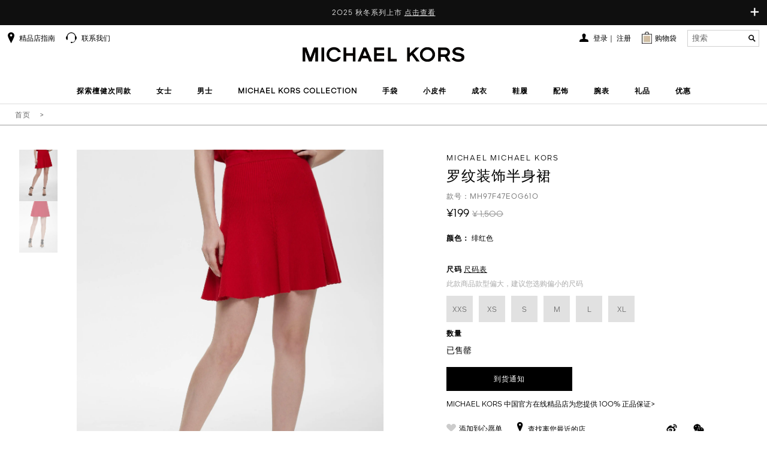

--- FILE ---
content_type: text/html;charset=UTF-8
request_url: https://www.michaelkors.cn/MH97F47E0G610/item.htm
body_size: 65845
content:
<!DOCTYPE html>
<html lang="zh-CN">
<head>
<meta charset="utf-8"/>
    <meta name="baidu-site-verification" content="code-JOyH5dOVPW"/>
    <meta name="keywords" content="
	MICHAEL KORS, 罗纹装饰半身裙"/>
    <meta name="description" content="罗纹装饰半身裙 - MICHAEL KORS中国官方在线精品店诚邀您的莅临
	"/>
    <meta name="author" content=""/>
    <meta
            content="width=device-width, initial-scale=1.0, maximum-scale=1.0, user-scalable=0"
            name="viewport"/>
    <!-- 避免IE使用兼容模式 -->
    <meta http-equiv="X-UA-Compatible" content="IE=edge,chrome=1"/>
    <!-- windows phone 点击无高光 -->
    <meta name="msapplication-tap-highlight" content="no"/>
    <!-- 启用360浏览器的极速模式(webkit) -->
    <meta name="renderer" content="webkit"/>
    <meta name="MobileOptimized" content="320"/>
    <meta http-equiv="Cache-Control" content="no-siteapp"/>
    <meta content="telephone=no" name="format-detection"/>
    <!-- MK 官网 360, Sogou, Shenma搜索引擎站长工具平台的验证 -->
    <meta name="360-site-verification" content="bcf5b961d9daedda60bc3835c13b16f2"/>
    <meta name="sogou_site_verification" content="v0Fi1txss1"/>
    <meta name="shenma-site-verification" content="16a0bb89656b8eaff8465b893b752bd4_1491889226"/>
    <link rel="icon" type="image/x-icon" href="/favicon.ico">
    <link rel="shortcut icon" type="image/x-icon" href="/favicon.ico">

    <!-- 百度熊掌号代码 -->
    <!--是否需要添加 百度熊掌号的flag  1 需要添加 默认0  -->
<!-- 百度熊掌号 -->
<!-- 百度熊掌号 end --><title>
            MICHAEL KORS 中国官方在线精品店 - 罗纹装饰半身裙</title>

    <meta name="_csrf" content="a7a01aa1-898c-4afc-845e-3501e579cce7" />

<versionData versionJs="202511300435" ></versionData>
<script type="text/javascript">
	
	var _contextPath = "";
	
	var static_base = "//static.michaelkors.cn/v2/resources/cbcbed2";
	
	var img_base = "//static.michaelkors.cn/prod/resources/";
	
	var default_Img = "/images/list/product-blank.png";
	
	var page_base = "//www.michaelkors.cn";
	
	var page_origin = "https://www.michaelkors.cn";
	
	var destination_base = "//destinationkors.michaelkors.cn";
	
	var pageType = "pdp";
	
	var version_image = "202511300435";
	var version_css = "202511300435";
	var version_js = "202511300435";
	
	
	var custom_static_base = "https://static.michaelkors.cn/prod/resources/mkcommons/images/res"

</script><link rel="stylesheet" type="text/css" media="screen" href="//static.michaelkors.cn/v2/resources/cbcbed2/libs/spice/css/spice.min.css?202511250512" />
<link rel="stylesheet" type="text/css" media="screen" href="//static.michaelkors.cn/v2/resources/cbcbed2/libs/spice/css/spice.icon.min.css?202511250512" />
<!--[if lt IE 9]>
	<link rel="stylesheet" href="libs/spice/css/spice.ie8.min.css" />
<![endif]-->
<!--[if lte IE 7]>
	<link rel="stylesheet" href="libs/spice/css/spice.ie7.min.css" />
<![endif]-->

<link rel="stylesheet" type="text/css" media="screen" href="//static.michaelkors.cn/v2/resources/cbcbed2/libs/spice/js/cloudzoom/css/cloudzoom.min.css?202511250512" />
<link rel="stylesheet" type="text/css" media="screen" href="//static.michaelkors.cn/v2/resources/cbcbed2/libs/spice/js/tinyscrollbar/css/tinyscrollbar.min.css?202511250512" />
<link rel="stylesheet" type="text/css" media="screen" href="//static.michaelkors.cn/v2/resources/cbcbed2/css/common.css?202511250512" />
<link rel="stylesheet" type="text/css" media="screen" href="//static.michaelkors.cn/v2/resources/cbcbed2/css/video-js.css?202511250512" />
<!-- 公共 JS 部分开始 -->
<script type="text/javascript" src="//static.michaelkors.cn/v2/resources/cbcbed2/libs/jquery/jquery.js?202511250512"></script>
<script type="text/javascript" src="//static.michaelkors.cn/v2/resources/cbcbed2/libs/spice/js/jquery.spice.min.js?202511250512"></script>
<script type="text/javascript" src="//static.michaelkors.cn/v2/resources/cbcbed2/libs/spice/js/jquery.spice.tools.min.js?202511250512"></script>
<script type="text/javascript" src="//static.michaelkors.cn/v2/resources/cbcbed2/js/yh/accounting.min.js?202511250512"></script>
<script type="text/javascript" src="//static.michaelkors.cn/v2/resources/cbcbed2/js/yh/accounting.js?202511250512"></script>
<script type="text/javascript" src="//static.michaelkors.cn/v2/resources/cbcbed2/js/common.js?202511250512"></script>
<script type="text/javascript" src="//static.michaelkors.cn/v2/resources/cbcbed2/js/video.min.js?202511250512"></script>
<!-- 公共JS 部分结束 -->
<!--[if lt IE 9]>
	<script type="text/javascript" src="libs/respond/respond.min.js"></script>
	<script type="text/javascript" src="libs/html5shiv/html5shiv.min.js"></script>
<![endif]-->
<!-- 字体图标js，兼容低版本浏览器，不需要时可不引用 -->
<!--[if lte IE 7]>
	<script type="text/javascript" src="libs/spice/js/jquery.spice.ie7.min.js"></script>
<![endif]-->
<!-- 公共 JS 部分结束 -->


<textarea rows="15" cols="65" style="display: none;" id="sensitivePublicKey">MIGfMA0GCSqGSIb3DQEBAQUAA4GNADCBiQKBgQDB8/XRNDMsfrVOZ3NCV64Hrm75tIRG2SqnTRm6x/Pl/pTuGv9fTCYTg79exJ9t1L1FE9ZGBJeZP0+jyoWwz9QA8yLPeo2Nqoy+y/Fq98naeqQ6aclSj0ZhSdbS6q1zzBo5Tc8upd4U6A5cOtGCJ0K+7CzJCb45Z+xVoLTlue7M1QIDAQAB</textarea>
<input type="hidden"  id="yidunCaptchaId" value="f7291780aed24ccca46e2aefadfd0273" />


<script type="text/javascript">
	(function($){
		$.spice.init({
			throttleTime: 100
			, debounceTime: 300
			, resize: {
				standard: 1025
				, medium: 768
				, small: 767
			}
		});
	})(jQuery);

</script>

<!--XJY Livechat JS CSS引用项-->
<script src="//static.michaelkors.cn/v2/resources/cbcbed2/js/babel-polyfil/polyfill.min.js?202511300435"></script>
<meta name="google-site-verification" content="fm5Rlx3QLsHQcNVsB7DxV36cE5yhjzj6OLFRk7RFb6E"/>

	<link rel="canonical" href="//static.michaelkors.cn/v2/resources/cbcbed2/MH97F47E0G610/item.htm">
</head>
<body>
<!-- 顶部公共条 -->

<script type="text/javascript" src="//static.michaelkors.cn/v2/resources/cbcbed2/js/common/header.js?202511300435"></script>
<script type="text/javascript" src="//static.michaelkors.cn/v2/resources/cbcbed2/js/jsencrypt.js?202511300435"></script>
<link rel="stylesheet" type="text/css" href="//static.michaelkors.cn/v2/resources/cbcbed2/css/contact-us.css?202511300435">
<script type="text/javascript" src="//static.michaelkors.cn/v2/resources/cbcbed2/js/contact-us.js?202511300435"></script>


<div style='margin:0 auto;width:0px;height:0px;overflow:hidden;'>
	<img id="weixin-thumb" src="//static.michaelkors.cn/v2/resources/cbcbed2/images/wechat-thumb.jpg" width='700'>
</div>

<!-- 顶部导航部分 -->
		<header class="header ">
			<div class="top-notice">
				<a class="notice-toggle-btn" href="javascript:"><span class="slide-down">+</span><span class="slide-up">&times;</span></a>
		  		
 <head> 
  
  <div class="cms-html-edit" code="1476610373006">  
   <style>
.huawei-underline-white{
    position: relative;
    text-decoration: none!important;
}
.huawei-underline-white:after{
    content: '';
    position: absolute;
    bottom: 0;
    left: 0;
    height: 1px;
    width: 100%;
    background: #fff;
}
</style>   
   <div class="notice-list"> 
    <div class="small-notice"> 
     <span> 2025 秋冬系列上市 <a href="https://www.michaelkors.cn/trend/new-arrival" style="color: inherit; text-decoration: underline; font-size: inherit; font-family: inherit; cursor: pointer;"> 点击查看 </a> </span> 
     <br /> 
     <span></span> 
    </div> 
    <div class="big-notice">
      2025 秋冬系列上市 
     <a href="https://www.michaelkors.cn/trend/new-arrival" style="color: inherit; text-decoration: underline; font-size: inherit; font-family: inherit; cursor: pointer;"> 点击查看 </a> 
    </div> 
    <div class="big-notice"> 
    </div> 
   </div>  
  </div> 
 

</div>
			<nav class="nav-bar nav-container">
				<div class="mob-header">
					<div class="events-btn-bar">
						<i class="icon menu-bars"></i>
					</div>
					<div class="events-mobMinicart">
						<a href="//www.michaelkors.cn/shoppingcart"> <i
							class="icon shopping-cart"></i> <span class="shop-num"></span>
							</a>
					</div>
					<div class="events-mobSearch">
						<i class="icon search-b"></i>
					</div>
				</div>
				<a href="//www.michaelkors.cn/" class="header-logo font-text-center"><img
					src="//static.michaelkors.cn/v2/resources/cbcbed2/images/logo.png?202511300435"
					alt="MICHAEL KORS中国官方在线精品店" /></a>
				<div class="nav-header-scroll">
					<div class="nav-black"></div>
					<div class="nav-content-all">
						<div>
							<div class="nav-scroll-wrapper">
								<div class="nav-menu-box">
									<div class="navbar-menu font-text-center  ">
										<!-- 导航下拉 -->
<div class="nav-menu-container">
	<ul class="nav nav-pills nav-nologin">
		<li id="to-navigation" class="nav-menu-item-sect">
				<a href="//www.michaelkors.cn/TJC2511" id="to-navigations">探索檀健次同款</a>
					<div class="sub-menu nav-menu-box">
					<p class="nav-menu-item-sect back">
						<a href="//www.michaelkors.cn/TJC2511">探索檀健次同款</a>
							</p>
					<div class="module">
						<div class="nav-header-top">
							<!-- 无三级 -->
							<div class="category-box">
								<ul>
									<li class="menu_head_tit"><a>品类导航</a>
									<!-- 品类大于6行分列显示 (1)  -->
									<ul>
									</ul>

										<!-- 品类大于6行分列显示 (2)  -->

                                     </li>
								</ul>
							</div>
							</div>
					</div>
				</div></li>
			<li id="to-navigation" class="nav-menu-item-sect">
				<a href="//www.michaelkors.cn/women/view-all" id="to-navigations">女士</a>
					<div class="sub-menu nav-menu-box">
					<p class="nav-menu-item-sect back">
						<a href="//www.michaelkors.cn/women/view-all">女士</a>
							</p>
					<p class="none block-sm">

								<a href="//www.michaelkors.cn/women/view-all"
									   style="letter-spacing: 1px; white-space: nowrap; color: #000000; font-weight: bold; letter-spacing: 1px; display: block; border-bottom: 1px solid #D6D6D6;">
										
											浏览女士专题
										</a>
								</p>
						<!--  
					<p class="none block-sm"><a href="//www.michaelkors.cn/women/view-all" style="letter-spacing: 1px;white-space: nowrap;color: #000000;font-weight: bold;letter-spacing: 1px;display: block;border-bottom: 1px solid #D6D6D6;">
					
					浏览女士专题				
					</a></p>-->
					
					
<div class="module">
						<div class="nav-header-top">
							<div class="special-theme-box">
									<ul>
										<li class="menu_head_tit nav-menu-item-sect"><a>甄选系列</a>
											<ul class="nav-menu-box">
												<p class="nav-menu-item-sect back">
													<a>甄选系列</a>
												</p>
												<li><a href="//www.michaelkors.cn/trend/new-arrival" id="to-subnavigations">新品上市</a></li>
														<li><a href="//www.michaelkors.cn/women/laila" id="to-subnavigations">LAILA 系列</a></li>
														<li><a href="//www.michaelkors.cn/women/nolita" id="to-subnavigations">NOLITA 系列</a></li>
														<li><a href="//www.michaelkors.cn/trend/DAKOTA" id="to-subnavigations">DAKOTA 系列手袋</a></li>
														<li><a href="//www.michaelkors.cn/handbags/hamilton" id="to-subnavigations">HAMILTON系列</a></li>
														<li><a href="//www.michaelkors.cn/women/cynthia" id="to-subnavigations">CYNTHIA  系列</a></li>
														<li><a href="//www.michaelkors.cn/trend/ROMEE" id="to-subnavigations">ROMEE 系列</a></li>
														<li><a href="//www.michaelkors.cn/trend/QUINN" id="to-subnavigations">QUINN 系列</a></li>
														<li><a href="//www.michaelkors.cn/women/Ashton" id="to-subnavigations">ASHTON 系列</a></li>
														<li><a href="//www.michaelkors.cn/women/tribeca" id="to-subnavigations">TRIBECA 系列</a></li>
														<li><a href="//www.michaelkors.cn/women/Bryant" id="to-subnavigations">BRYANT 系列</a></li>
														<li><a href="//www.michaelkors.cn/trend/darrington" id="to-subnavigations">DARRINGTON 系列</a></li>
														<li><a href="//www.michaelkors.cn/women/scarlett" id="to-subnavigations">SCARLETT 系列</a></li>
														<li><a href="//www.michaelkors.cn/women/delancey" id="to-subnavigations">DELANCEY 系列</a></li>
														<li><a href="//www.michaelkors.cn/women/jordi" id="to-subnavigations">JORDI 系列</a></li>
														<li><a href="//www.michaelkors.cn/trend/2019-Feb-Signature" id="to-subnavigations">老花系列</a></li>
														</ul></li>
									</ul>
								</div>
							<!-- 无三级 -->
							<div class="category-list">
               <div class="category-box special-list">
                        <ul>
                            <li class="menu_head_tit">
                                <ul>
                                    <li class="menu_head_tit nav-menu-item-sect">
										<a href="//www.michaelkors.cn/handbags-women" id="to-subnavigations" class="title">手袋</a>
										<ul class="nav-menu-box">
                                            <p class="nav-menu-item-sect back">
                                                <a>手袋</a>
                                            </p>
                                        <li>
											<a href="//www.michaelkors.cn/handbags/crossbody-bags" id="to-subnavigations">斜挎包</a>
												</li>
                                        <li>
											<a href="//www.michaelkors.cn/handbags/totes" id="to-subnavigations">托特包</a>
												</li>
                                        <li>
											<a href="//www.michaelkors.cn/handbags/backpack" id="to-subnavigations">双肩包</a>
												</li>
                                        <li>
											<a href="//www.michaelkors.cn/handbags/satchels" id="to-subnavigations">手提包</a>
												</li>
                                        <li>
											<a href="//www.michaelkors.cn/handbags/shoulder-bags-women" id="to-subnavigations">单肩包</a>
												</li>
                                        <li>
											<a href="//www.michaelkors.cn/handbags/yexiabao-women" id="to-subnavigations">腋下包</a>
												</li>
                                        <li>
											<a href="//www.michaelkors.cn/handbags" id="to-subnavigations">查看全部</a>
												</li>
                                        </ul>
                                    </li>
                                </ul>
                            </li>
                        </ul>
                    </div>
                  <div class="category-box special-list">
                        <ul>
                            <li class="menu_head_tit">
                                <ul>
                                    <li class="menu_head_tit nav-menu-item-sect">
										<a href="//www.michaelkors.cn/clothing-women" id="to-subnavigations" class="title">成衣</a>
										<ul class="nav-menu-box">
                                            <p class="nav-menu-item-sect back">
                                                <a>成衣</a>
                                            </p>
                                        <li>
											<a href="//www.michaelkors.cn/clothing/outerwear" id="to-subnavigations">外套</a>
												</li>
                                        <li>
											<a href="//www.michaelkors.cn/clothing/sweater" id="to-subnavigations">针织衫</a>
												</li>
                                        <li>
											<a href="//www.michaelkors.cn/clothing/dresses" id="to-subnavigations">连衣裙</a>
												</li>
                                        <li>
											<a href="//www.michaelkors.cn/clothing/tops" id="to-subnavigations">上衣</a>
												</li>
                                        <li>
											<a href="//www.michaelkors.cn/clothing/bottom" id="to-subnavigations">下装</a>
												</li>
                                        <li>
											<a href="//www.michaelkors.cn/clothing/t-shirt" id="to-subnavigations">T恤</a>
												</li>
                                        <li>
											<a href="//www.michaelkors.cn/clothing-women" id="to-subnavigations">查看全部</a>
												</li>
                                        </ul>
                                    </li>
                                </ul>
                            </li>
                        </ul>
                    </div>
                  <div class="category-box special-list">
                        <ul>
                            <li class="menu_head_tit">
                                <ul>
                                    <li class="menu_head_tit nav-menu-item-sect">
										<a href="//www.michaelkors.cn/slg-women" id="to-subnavigations" class="title">小皮件</a>
										<ul class="nav-menu-box">
                                            <p class="nav-menu-item-sect back">
                                                <a>小皮件</a>
                                            </p>
                                        <li>
											<a href="//www.michaelkors.cn/slg/wristlet" id="to-subnavigations">手拿包</a>
												</li>
                                        <li>
											<a href="//www.michaelkors.cn/slg/card-holder" id="to-subnavigations">钱夹</a>
												</li>
                                        <li>
											<a href="//www.michaelkors.cn/slg" id="to-subnavigations">查看全部</a>
												</li>
                                        </ul>
                                    </li>
                                </ul>
                            </li>
                        </ul>
                    </div>
                  <div class="category-box special-list">
                        <ul>
                            <li class="menu_head_tit">
                                <ul>
                                    <li class="menu_head_tit nav-menu-item-sect">
										<a href="//www.michaelkors.cn/shoes-women" id="to-subnavigations" class="title">鞋履</a>
										<ul class="nav-menu-box">
                                            <p class="nav-menu-item-sect back">
                                                <a>鞋履</a>
                                            </p>
                                        <li>
											<a href="//www.michaelkors.cn/shoes/actives-women" id="to-subnavigations">运动鞋</a>
												</li>
                                        <li>
											<a href="//www.michaelkors.cn/shoes/boots" id="to-subnavigations">靴子</a>
												</li>
                                        <li>
											<a href="//www.michaelkors.cn/shoes/casual" id="to-subnavigations">休闲鞋</a>
												</li>
                                        <li>
											<a href="//www.michaelkors.cn/shoes/flats" id="to-subnavigations">平底鞋</a>
												</li>
                                        <li>
											<a href="//www.michaelkors.cn/shoes/sandal-women" id="to-subnavigations">凉鞋</a>
												</li>
                                        <li>
											<a href="//www.michaelkors.cn/shoes/pump" id="to-subnavigations">高跟鞋</a>
												</li>
                                        <li>
											<a href="//www.michaelkors.cn/shoes/slide" id="to-subnavigations">拖鞋</a>
												</li>
                                        <li>
											<a href="//www.michaelkors.cn/shoes" id="to-subnavigations">查看全部</a>
												</li>
                                        </ul>
                                    </li>
                                </ul>
                            </li>
                        </ul>
                    </div>
                  <div class="category-box special-list">
                        <ul>
                            <li class="menu_head_tit">
                                <ul>
                                    <li class="menu_head_tit nav-menu-item-sect">
										<a href="//www.michaelkors.cn/women/watches" id="to-subnavigations" class="title">腕表</a>
										<ul class="nav-menu-box">
                                            <p class="nav-menu-item-sect back">
                                                <a>腕表</a>
                                            </p>
                                        <li>
											<a href="//www.michaelkors.cn/women/watches" id="to-subnavigations">女士腕表</a>
												</li>
                                        <li>
											<a href="//www.michaelkors.cn/watches" id="to-subnavigations">查看全部</a>
												</li>
                                        </ul>
                                    </li>
                                </ul>
                            </li>
                        </ul>
                    </div>
                  <div class="category-box special-list">
                        <ul>
                            <li class="menu_head_tit">
                                <ul>
                                    <li class="menu_head_tit nav-menu-item-sect">
										<a href="//www.michaelkors.cn/accessories/jewelry" id="to-subnavigations" class="title">首饰</a>
										<ul class="nav-menu-box">
                                            <p class="nav-menu-item-sect back">
                                                <a>首饰</a>
                                            </p>
                                        <li>
											<a href="//www.michaelkors.cn/accessories/jewelry/bracelets" id="to-subnavigations">手链</a>
												</li>
                                        <li>
											<a href="//www.michaelkors.cn/accessories/jewelry/necklaces" id="to-subnavigations">项链</a>
												</li>
                                        <li>
											<a href="//www.michaelkors.cn/accessories/jewelry" id="to-subnavigations">查看全部</a>
												</li>
                                        </ul>
                                    </li>
                                </ul>
                            </li>
                        </ul>
                    </div>
                  <div class="category-box special-list">
                        <ul>
                            <li class="menu_head_tit">
                                <ul>
                                    <li class="menu_head_tit nav-menu-item-sect">
										<a href="//www.michaelkors.cn/accessories" id="to-subnavigations" class="title">配饰</a>
										<ul class="nav-menu-box">
                                            <p class="nav-menu-item-sect back">
                                                <a>配饰</a>
                                            </p>
                                        <li>
											<a href="//www.michaelkors.cn/accessories/sunglasses" id="to-subnavigations">墨镜</a>
												</li>
                                        <li>
											<a href="//www.michaelkors.cn/accessories/jewelry" id="to-subnavigations">首饰</a>
												</li>
                                        <li>
											<a href="//www.michaelkors.cn/women/accessories/scarfs-hats" id="to-subnavigations">帽子·围巾·口罩</a>
												</li>
                                        <li>
											<a href="//www.michaelkors.cn/accessories" id="to-subnavigations">查看全部</a>
												</li>
                                        </ul>
                                    </li>
                                </ul>
                            </li>
                        </ul>
                    </div>
                  <div class="category-box special-list">
               <ul>
               <li><a href="//www.michaelkors.cn/women/michael-kors-collection" id="to-subnavigations" class="title  title-en ">MICHAEL KORS COLLECTION</a></li>
						</ul>
           </div>

                </div>
    </div>
					</div>
				</div></li>
			<li id="to-navigation" class="nav-menu-item-sect">
				<a href="//www.michaelkors.cn/men/view-all" id="to-navigations">男士</a>
					<div class="sub-menu nav-menu-box">
					<p class="nav-menu-item-sect back">
						<a href="//www.michaelkors.cn/men/view-all">男士</a>
							</p>
					<p class="none block-sm">

								<a href="//www.michaelkors.cn/men/view-all"
									   style="letter-spacing: 1px; white-space: nowrap; color: #000000; font-weight: bold; letter-spacing: 1px; display: block; border-bottom: 1px solid #D6D6D6;">
										
										浏览男士专题
									</a>
								</p>
						<!--  
					<p class="none block-sm"><a href="//www.michaelkors.cn/men/view-all" style="letter-spacing: 1px;white-space: nowrap;color: #000000;font-weight: bold;letter-spacing: 1px;display: block;border-bottom: 1px solid #D6D6D6;">
					
					浏览男士专题				
					</a></p>-->
					
					
<div class="module">
						<div class="nav-header-top">
							<div class="special-theme-box">
									<ul>
										<li class="menu_head_tit nav-menu-item-sect"><a>甄选系列</a>
											<ul class="nav-menu-box">
												<p class="nav-menu-item-sect back">
													<a>甄选系列</a>
												</p>
												<li><a href="//www.michaelkors.cn/men/trend/new-arrival" id="to-subnavigations">新品上市</a></li>
														<li><a href="//www.michaelkors.cn/men/trend/hudson" id="to-subnavigations">HUDSON 系列</a></li>
														<li><a href="//www.michaelkors.cn/men/trend/JORDI" id="to-subnavigations">JORDI 系列</a></li>
														</ul></li>
									</ul>
								</div>
							<!-- 无三级 -->
							<div class="category-list">
               <div class="category-box special-list">
                        <ul>
                            <li class="menu_head_tit">
                                <ul>
                                    <li class="menu_head_tit nav-menu-item-sect">
										<a href="//www.michaelkors.cn/men/bags" id="to-subnavigations" class="title">手袋</a>
										<ul class="nav-menu-box">
                                            <p class="nav-menu-item-sect back">
                                                <a>手袋</a>
                                            </p>
                                        <li>
											<a href="//www.michaelkors.cn/men/bags/backpacks" id="to-subnavigations">双肩包</a>
												</li>
                                        <li>
											<a href="//www.michaelkors.cn/men/bags/crossbody-bags" id="to-subnavigations">斜挎包</a>
												</li>
                                        <li>
											<a href="//www.michaelkors.cn/men/bags/briefcases" id="to-subnavigations">公文包</a>
												</li>
                                        <li>
											<a href="//www.michaelkors.cn/men/bags" id="to-subnavigations">查看全部</a>
												</li>
                                        </ul>
                                    </li>
                                </ul>
                            </li>
                        </ul>
                    </div>
                  <div class="category-box special-list">
                        <ul>
                            <li class="menu_head_tit">
                                <ul>
                                    <li class="menu_head_tit nav-menu-item-sect">
										<a href="//www.michaelkors.cn/men/clothing" id="to-subnavigations" class="title">成衣</a>
										<ul class="nav-menu-box">
                                            <p class="nav-menu-item-sect back">
                                                <a>成衣</a>
                                            </p>
                                        <li>
											<a href="//www.michaelkors.cn/men/clothing/T-shirt" id="to-subnavigations">T恤</a>
												</li>
                                        <li>
											<a href="//www.michaelkors.cn/men/clothing/tops" id="to-subnavigations">上衣</a>
												</li>
                                        <li>
											<a href="//www.michaelkors.cn/men/clothing/outerwear" id="to-subnavigations">外套</a>
												</li>
                                        <li>
											<a href="//www.michaelkors.cn/men/clothing/bottom" id="to-subnavigations">裤装</a>
												</li>
                                        <li>
											<a href="//www.michaelkors.cn/men/clothing" id="to-subnavigations">查看全部</a>
												</li>
                                        </ul>
                                    </li>
                                </ul>
                            </li>
                        </ul>
                    </div>
                  <div class="category-box special-list">
                        <ul>
                            <li class="menu_head_tit">
                                <ul>
                                    <li class="menu_head_tit nav-menu-item-sect">
										<a href="//www.michaelkors.cn/slg/men" id="to-subnavigations" class="title">小皮件</a>
										<ul class="nav-menu-box">
                                            <p class="nav-menu-item-sect back">
                                                <a>小皮件</a>
                                            </p>
                                        <li>
											<a href="//www.michaelkors.cn/slg/wristlet/men" id="to-subnavigations">手拿包</a>
												</li>
                                        <li>
											<a href="//www.michaelkors.cn/slg/men/card-holder" id="to-subnavigations">卡夹</a>
												</li>
                                        <li>
											<a href="//www.michaelkors.cn/slg/men/wallets" id="to-subnavigations">钱夹</a>
												</li>
                                        <li>
											<a href="//www.michaelkors.cn/slg/men" id="to-subnavigations">查看全部</a>
												</li>
                                        </ul>
                                    </li>
                                </ul>
                            </li>
                        </ul>
                    </div>
                  <div class="category-box special-list">
                        <ul>
                            <li class="menu_head_tit">
                                <ul>
                                    <li class="menu_head_tit nav-menu-item-sect">
										<a href="//www.michaelkors.cn/men/accessories" id="to-subnavigations" class="title">配饰</a>
										<ul class="nav-menu-box">
                                            <p class="nav-menu-item-sect back">
                                                <a>配饰</a>
                                            </p>
                                        <li>
											<a href="//www.michaelkors.cn/men/accessories/belts" id="to-subnavigations">腰带</a>
												</li>
                                        <li>
											<a href="//www.michaelkors.cn/men/accessories" id="to-subnavigations">查看全部</a>
												</li>
                                        </ul>
                                    </li>
                                </ul>
                            </li>
                        </ul>
                    </div>
                  <div class="category-box special-list">
                        <ul>
                            <li class="menu_head_tit">
                                <ul>
                                    <li class="menu_head_tit nav-menu-item-sect">
										<a href="//www.michaelkors.cn/men/shoes" id="to-subnavigations" class="title">鞋履</a>
										<ul class="nav-menu-box">
                                            <p class="nav-menu-item-sect back">
                                                <a>鞋履</a>
                                            </p>
                                        <li>
											<a href="//www.michaelkors.cn/men/shoes/actives" id="to-subnavigations">运动鞋</a>
												</li>
                                        <li>
											<a href="//www.michaelkors.cn/men/shoes/casual" id="to-subnavigations">休闲鞋</a>
												</li>
                                        <li>
											<a href="//www.michaelkors.cn/men/shoes" id="to-subnavigations">查看全部</a>
												</li>
                                        </ul>
                                    </li>
                                </ul>
                            </li>
                        </ul>
                    </div>
                  <div class="category-box special-list">
               <ul>
               </ul>
           </div>

                </div>
    </div>
					</div>
				</div></li>
			<li id="to-navigation" class="nav-menu-item-sect">
				<a href="//www.michaelkors.cn/MICHAELKORSCOLLECTION" id="to-navigations">MICHAEL KORS COLLECTION</a>
					<div class="sub-menu nav-menu-box">
					<p class="nav-menu-item-sect back">
						<a href="//www.michaelkors.cn/MICHAELKORSCOLLECTION">MICHAEL KORS COLLECTION</a>
							</p>
					<div class="module">
						<div class="nav-header-top">
							<div class="special-theme-box">
									<ul>
										<li class="menu_head_tit nav-menu-item-sect"><a>甄选系列</a>
											<ul class="nav-menu-box">
												<p class="nav-menu-item-sect back">
													<a>甄选系列</a>
												</p>
												<li><a href="//www.michaelkors.cn/MICHAELKORSCOLLECTION-new-arrival" id="to-subnavigations">新品上市</a></li>
														</ul></li>
									</ul>
								</div>
							<!-- 无三级 -->
							<div class="category-list">
               <div class="category-box special-list">
                        <ul>
                            <li class="menu_head_tit">
                                <ul>
                                    <li class="menu_head_tit nav-menu-item-sect">
										<a href="//www.michaelkors.cn/clothing/michael-kors-collection" id="to-subnavigations" class="title">成衣</a>
										<ul class="nav-menu-box">
                                            <p class="nav-menu-item-sect back">
                                                <a>成衣</a>
                                            </p>
                                        <li>
											<a href="//www.michaelkors.cn/MICHAELKORSCOLLECTION-Clothing/dresses" id="to-subnavigations">连衣裙</a>
												</li>
                                        <li>
											<a href="//www.michaelkors.cn/MICHAELKORSCOLLECTION-Clothing/tops" id="to-subnavigations">上衣</a>
												</li>
                                        <li>
											<a href="//www.michaelkors.cn/MICHAELKORSCOLLECTION-Clothing/pants" id="to-subnavigations">下装</a>
												</li>
                                        <li>
											<a href="//www.michaelkors.cn/clothing/michael-kors-collection" id="to-subnavigations">查看全部</a>
												</li>
                                        </ul>
                                    </li>
                                </ul>
                            </li>
                        </ul>
                    </div>
                  <div class="category-box special-list">
                        <ul>
                            <li class="menu_head_tit">
                                <ul>
                                    <li class="menu_head_tit nav-menu-item-sect">
										<a href="//www.michaelkors.cn/handbags/michael-kors-collection" id="to-subnavigations" class="title">手袋</a>
										<ul class="nav-menu-box">
                                            <p class="nav-menu-item-sect back">
                                                <a>手袋</a>
                                            </p>
                                        <li>
											<a href="//www.michaelkors.cn/MICHAELKORSCOLLECTION-handbags/shoulderbags" id="to-subnavigations">单肩包</a>
												</li>
                                        <li>
											<a href="//www.michaelkors.cn/handbags/michael-kors-collection" id="to-subnavigations">查看全部</a>
												</li>
                                        </ul>
                                    </li>
                                </ul>
                            </li>
                        </ul>
                    </div>
                  <div class="category-box special-list">
                        <ul>
                            <li class="menu_head_tit">
                                <ul>
                                    <li class="menu_head_tit nav-menu-item-sect">
										<a href="//www.michaelkors.cn/shoes/michael-kors-collection" id="to-subnavigations" class="title">鞋履</a>
										<ul class="nav-menu-box">
                                            <p class="nav-menu-item-sect back">
                                                <a>鞋履</a>
                                            </p>
                                        <li>
											<a href="//www.michaelkors.cn/MICHAELKORSCOLLECTION-Shoes/heels" id="to-subnavigations">高跟鞋</a>
												</li>
                                        <li>
											<a href="//www.michaelkors.cn/MICHAELKORSCOLLECTION-Shoes/sandals" id="to-subnavigations">凉鞋</a>
												</li>
                                        <li>
											<a href="//www.michaelkors.cn/MICHAELKORSCOLLECTION-Shoes/boots" id="to-subnavigations">靴子</a>
												</li>
                                        <li>
											<a href="//www.michaelkors.cn/shoes/michael-kors-collection" id="to-subnavigations">查看全部</a>
												</li>
                                        </ul>
                                    </li>
                                </ul>
                            </li>
                        </ul>
                    </div>
                  <div class="category-box special-list">
                        <ul>
                            <li class="menu_head_tit">
                                <ul>
                                    <li class="menu_head_tit nav-menu-item-sect">
										<a href="//www.michaelkors.cn/acc/michael-kors-collection" id="to-subnavigations" class="title">配饰</a>
										<ul class="nav-menu-box">
                                            <p class="nav-menu-item-sect back">
                                                <a>配饰</a>
                                            </p>
                                        <li>
											<a href="//www.michaelkors.cn/acc/michael-kors-collection" id="to-subnavigations">查看全部</a>
												</li>
                                        </ul>
                                    </li>
                                </ul>
                            </li>
                        </ul>
                    </div>
                  <div class="category-box special-list">
               <ul>
               </ul>
           </div>

                </div>
    </div>
					</div>
				</div></li>
			<li id="to-navigation" class="nav-menu-item-sect">
				<a href="//www.michaelkors.cn/handbags" id="to-navigations">手袋</a>
					<div class="sub-menu nav-menu-box">
					<p class="nav-menu-item-sect back">
						<a href="//www.michaelkors.cn/handbags">手袋</a>
							</p>
					<div class="module">
						<div class="nav-header-top">
							<div class="special-theme-box">
									<ul>
										<li class="menu_head_tit nav-menu-item-sect"><a>甄选系列</a>
											<ul class="nav-menu-box">
												<p class="nav-menu-item-sect back">
													<a>甄选系列</a>
												</p>
												<li><a href="//www.michaelkors.cn/trend/new-arrival/handbags-All" id="to-subnavigations">新品上市</a></li>
														<li><a href="//www.michaelkors.cn/handbags/jordi" id="to-subnavigations">JORDI 系列手袋</a></li>
														<li><a href="//www.michaelkors.cn/handbags/jordi/s" id="to-subnavigations">JORDI 新品系列小号手袋</a></li>
														<li><a href="//www.michaelkors.cn/handbags/jordi/m" id="to-subnavigations">JORDI 新品系列中号手袋</a></li>
														<li><a href="//www.michaelkors.cn/handbags/jordi/sx" id="to-subnavigations">JORDI 新品系列小号斜跨</a></li>
														<li><a href="//www.michaelkors.cn/handbags/laila" id="to-subnavigations">LAILA 系列</a></li>
														<li><a href="//www.michaelkors.cn/handbags/nolitanew" id="to-subnavigations">NOLITA 新品系列手袋</a></li>
														<li><a href="//www.michaelkors.cn/handbags/nolita" id="to-subnavigations">NOLITA 系列手袋</a></li>
														<li><a href="//www.michaelkors.cn/handbags/hamilton" id="to-subnavigations">Hamilton Moderne系列</a></li>
														<li><a href="//www.michaelkors.cn/trend/DAKOTA" id="to-subnavigations">DAKOTA 系列手袋</a></li>
														<li><a href="//www.michaelkors.cn/handbags/jana" id="to-subnavigations">JANA 系列</a></li>
														<li><a href="//www.michaelkors.cn/trend/laohua" id="to-subnavigations">老花系列手袋</a></li>
														<li><a href="//www.michaelkors.cn/handbags/empire" id="to-subnavigations">EMPIRE 系列</a></li>
														<li><a href="//www.michaelkors.cn/handbags/romee" id="to-subnavigations">ROMEE 系列手袋</a></li>
														<li><a href="//www.michaelkors.cn/handbags/quinn" id="to-subnavigations">QUINN 系列手袋</a></li>
														<li><a href="//www.michaelkors.cn/handbags/Darrington" id="to-subnavigations">DARRINGTON 系列手袋</a></li>
														<li><a href="//www.michaelkors.cn/handbags/scarlett" id="to-subnavigations">SCARLETT 系列手袋</a></li>
														<li><a href="//www.michaelkors.cn/handbags/tribeca" id="to-subnavigations">TRIBECA 系列手袋</a></li>
														<li><a href="//www.michaelkors.cn/handbags/delancey" id="to-subnavigations">DELANCEY 系列手袋</a></li>
														<li><a href="//www.michaelkors.cn/handbags/lulu" id="to-subnavigations">LULU 系列手袋</a></li>
														<li><a href="//www.michaelkors.cn/handbags/cynthia" id="to-subnavigations">CYNTHIA 系列手袋</a></li>
														<li><a href="//www.michaelkors.cn/handbags/mila" id="to-subnavigations">MILA 系列手袋</a></li>
														<li><a href="//www.michaelkors.cn/handbags/KYLA" id="to-subnavigations">KYLA 系列手袋</a></li>
														<li><a href="//www.michaelkors.cn/handbags/SLATER" id="to-subnavigations">SLATER 老花双肩背包系列</a></li>
														<li><a href="//www.michaelkors.cn/handbags/zoe" id="to-subnavigations">ZOE 系列手袋</a></li>
														<li><a href="//www.michaelkors.cn/handbags/grayson" id="to-subnavigations">GRAYSON 系列手袋</a></li>
														</ul></li>
									</ul>
								</div>
							<!-- 无三级 -->
							<div class="category-box">
								<ul>
									<li class="menu_head_tit"><a>品类导航</a>
									<!-- 品类大于6行分列显示 (1)  -->
									<ul>
									<li><a href="//www.michaelkors.cn/handbags/shoulder-bags" id="to-subnavigations">单肩包</a>
															</li>
														<li><a href="//www.michaelkors.cn/handbags/yexiabao" id="to-subnavigations">腋下包</a>
															</li>
														<li><a href="//www.michaelkors.cn/handbags/backpack" id="to-subnavigations">双肩包</a>
															</li>
														<li><a href="//www.michaelkors.cn/handbags/satchels-all" id="to-subnavigations">手提包</a>
															</li>
														</ul>

										<!-- 品类大于6行分列显示 (2)  -->

                                     <ul>
										<li><a href="//www.michaelkors.cn/handbags/totes-all" id="to-subnavigations">托特包</a>
																</li>
															<li><a href="//www.michaelkors.cn/handbags/crossbody-bags" id="to-subnavigations">斜挎包</a>
																</li>
															<li><a href="//www.michaelkors.cn/handbags/michael-kors-collection" id="to-subnavigations">MICHAEL KORS COLLECTION</a>
																</li>
															</ul>
                                    </li>
								</ul>
							</div>
							</div>
					</div>
				</div></li>
			<li id="to-navigation" class="nav-menu-item-sect">
				<a href="//www.michaelkors.cn/slg" id="to-navigations">小皮件</a>
					<div class="sub-menu nav-menu-box">
					<p class="nav-menu-item-sect back">
						<a href="//www.michaelkors.cn/slg">小皮件</a>
							</p>
					<div class="module">
						<div class="nav-header-top">
							<div class="special-theme-box">
									<ul>
										<li class="menu_head_tit nav-menu-item-sect"><a>甄选系列</a>
											<ul class="nav-menu-box">
												<p class="nav-menu-item-sect back">
													<a>甄选系列</a>
												</p>
												<li><a href="//www.michaelkors.cn/trend/new-arrival/slg" id="to-subnavigations">新品上市</a></li>
														<li><a href="//www.michaelkors.cn/slg" id="to-subnavigations">查看全部</a></li>
														</ul></li>
									</ul>
								</div>
							<!-- 无三级 -->
							<div class="category-box">
								<ul>
									<li class="menu_head_tit"><a>品类导航</a>
									<!-- 品类大于6行分列显示 (1)  -->
									<ul>
									<li><a href="//www.michaelkors.cn/slg/long-wallets" id="to-subnavigations">长款钱夹</a>
															</li>
														<li><a href="//www.michaelkors.cn/slg/wristlet" id="to-subnavigations">手拿包</a>
															</li>
														</ul>

										<!-- 品类大于6行分列显示 (2)  -->

                                     </li>
								</ul>
							</div>
							</div>
					</div>
				</div></li>
			<li id="to-navigation" class="nav-menu-item-sect">
				<a href="//www.michaelkors.cn/clothing" id="to-navigations">成衣</a>
					<div class="sub-menu nav-menu-box">
					<p class="nav-menu-item-sect back">
						<a href="//www.michaelkors.cn/clothing">成衣</a>
							</p>
					<div class="module">
						<div class="nav-header-top">
							<div class="special-theme-box">
									<ul>
										<li class="menu_head_tit nav-menu-item-sect"><a>甄选系列</a>
											<ul class="nav-menu-box">
												<p class="nav-menu-item-sect back">
													<a>甄选系列</a>
												</p>
												<li><a href="//www.michaelkors.cn/trend/new-arrival/clothing" id="to-subnavigations">新品上市</a></li>
														<li><a href="//www.michaelkors.cn/clothing" id="to-subnavigations">查看全部</a></li>
														</ul></li>
									</ul>
								</div>
							<!-- 无三级 -->
							<div class="category-box">
								<ul>
									<li class="menu_head_tit"><a>品类导航</a>
									<!-- 品类大于6行分列显示 (1)  -->
									<ul>
									<li><a href="//www.michaelkors.cn/clothing/outerwear-all" id="to-subnavigations">外套</a>
															</li>
														<li><a href="//www.michaelkors.cn/clothing/sweater-all" id="to-subnavigations">针织衫</a>
															</li>
														<li><a href="//www.michaelkors.cn/clothing/tops-all" id="to-subnavigations">上衣</a>
															</li>
														<li><a href="//www.michaelkors.cn/clothing/bottom-all" id="to-subnavigations">下装</a>
															</li>
														<li><a href="//www.michaelkors.cn/clothing/dresses" id="to-subnavigations">连衣裙</a>
															</li>
														<li><a href="//www.michaelkors.cn/clothing/t-shirt-all" id="to-subnavigations">T恤</a>
															</li>
														</ul>

										<!-- 品类大于6行分列显示 (2)  -->

                                     <ul>
										<li><a href="//www.michaelkors.cn/clothing/swimwear" id="to-subnavigations">泳衣</a>
																</li>
															<li><a href="//www.michaelkors.cn/clothing/michael-kors-collection" id="to-subnavigations">MICHAEL KORS COLLECTION</a>
																</li>
															</ul>
                                    </li>
								</ul>
							</div>
							</div>
					</div>
				</div></li>
			<li id="to-navigation" class="nav-menu-item-sect">
				<a href="//www.michaelkors.cn/shoes" id="to-navigations">鞋履</a>
					<div class="sub-menu nav-menu-box">
					<p class="nav-menu-item-sect back">
						<a href="//www.michaelkors.cn/shoes">鞋履</a>
							</p>
					<div class="module">
						<div class="nav-header-top">
							<div class="special-theme-box">
									<ul>
										<li class="menu_head_tit nav-menu-item-sect"><a>甄选系列</a>
											<ul class="nav-menu-box">
												<p class="nav-menu-item-sect back">
													<a>甄选系列</a>
												</p>
												<li><a href="//www.michaelkors.cn/trend/new-arrival/shoes" id="to-subnavigations">新品上市</a></li>
														<li><a href="//www.michaelkors.cn/shoes" id="to-subnavigations">查看全部</a></li>
														</ul></li>
									</ul>
								</div>
							<!-- 无三级 -->
							<div class="category-box">
								<ul>
									<li class="menu_head_tit"><a>品类导航</a>
									<!-- 品类大于6行分列显示 (1)  -->
									<ul>
									<li><a href="//www.michaelkors.cn/shoes/actives" id="to-subnavigations">运动鞋</a>
															</li>
														<li><a href="//www.michaelkors.cn/shoes/casual-all" id="to-subnavigations">休闲鞋</a>
															</li>
														<li><a href="//www.michaelkors.cn/shoes/flats" id="to-subnavigations">平底鞋</a>
															</li>
														<li><a href="//www.michaelkors.cn/shoes/pump" id="to-subnavigations">高跟鞋</a>
															</li>
														</ul>

										<!-- 品类大于6行分列显示 (2)  -->

                                     <ul>
										<li><a href="//www.michaelkors.cn/shoes/sandal" id="to-subnavigations">凉鞋</a>
																</li>
															<li><a href="//www.michaelkors.cn/shoes/slide" id="to-subnavigations">拖鞋</a>
																</li>
															<li><a href="//www.michaelkors.cn/shoes/boots" id="to-subnavigations">靴子</a>
																</li>
															<li><a href="//www.michaelkors.cn/shoes/michael-kors-collection" id="to-subnavigations">MICHAEL KORS COLLECTION</a>
																</li>
															</ul>
                                    </li>
								</ul>
							</div>
							</div>
					</div>
				</div></li>
			<li id="to-navigation" class="nav-menu-item-sect">
				<a href="//www.michaelkors.cn/accessories" id="to-navigations">配饰</a>
					<div class="sub-menu nav-menu-box">
					<p class="nav-menu-item-sect back">
						<a href="//www.michaelkors.cn/accessories">配饰</a>
							</p>
					<div class="module">
						<div class="nav-header-top">
							<!-- 无三级 -->
							<div class="category-box">
								<ul>
									<li class="menu_head_tit"><a>品类导航</a>
									<!-- 品类大于6行分列显示 (1)  -->
									<ul>
									<li class="none-sm">
														  <a href="//www.michaelkors.cn/accessories/jewelry" id="to-subnavigations">首饰</a>
															  <li class="menu_head_tit nav-menu-item-sect none block-sm">
														<a href="//www.michaelkors.cn/accessories/jewelry" id="to-subnavigations">首饰</a>
														<ul class="nav-menu-box">
														<p class="nav-menu-item-sect back">
															<a href="//www.michaelkors.cn/accessories/jewelry">首饰</a>
															</p>
					                                     <li><a href="//www.michaelkors.cn/accessories/jewelry/bracelets" id="to-subnavigations">手链</a></li>
																<li><a href="//www.michaelkors.cn/accessories/jewelry/necklaces" id="to-subnavigations">项链</a></li>
																</ul>
													  </li>
												    <li><a href="//www.michaelkors.cn/accessories/sunglasses" id="to-subnavigations">墨镜</a>
															</li>
														<li><a href="//www.michaelkors.cn/accessories/fragrance" id="to-subnavigations">香氛</a>
															</li>
														<li><a href="//www.michaelkors.cn/accessories/trend/colorful-pendant" id="to-subnavigations">缤纷挂件</a>
															</li>
														<li><a href="//www.michaelkors.cn/women/accessories/scarfs-hats" id="to-subnavigations">帽子·围巾·口罩</a>
															</li>
														<li><a href="//www.michaelkors.cn/acc/michael-kors-collection" id="to-subnavigations">MICHAEL KORS COLLECTION</a>
															</li>
														</ul>

										<!-- 品类大于6行分列显示 (2)  -->

                                     </li>
								</ul>
							</div>
							</div>
					</div>
				</div></li>
			<li id="to-navigation" class="nav-menu-item-sect">
				<a href="//www.michaelkors.cn/watches" id="to-navigations">腕表</a>
					<div class="sub-menu nav-menu-box">
					<p class="nav-menu-item-sect back">
						<a href="//www.michaelkors.cn/watches">腕表</a>
							</p>
					<div class="module">
						<div class="nav-header-top">
							<div class="special-theme-box">
									<ul>
										<li class="menu_head_tit nav-menu-item-sect"><a>甄选系列</a>
											<ul class="nav-menu-box">
												<p class="nav-menu-item-sect back">
													<a>甄选系列</a>
												</p>
												<li><a href="//www.michaelkors.cn/watches" id="to-subnavigations">查看全部</a></li>
														</ul></li>
									</ul>
								</div>
							<!-- 无三级 -->
							<div class="category-list">
               <div class="category-box special-list">
                        <ul>
                            <li class="menu_head_tit">
                                <ul>
                                    <li class="menu_head_tit nav-menu-item-sect">
										<a href="//www.michaelkors.cn/women/watches" id="to-subnavigations" class="title">女士</a>
										<ul class="nav-menu-box">
                                            <p class="nav-menu-item-sect back">
                                                <a>女士</a>
                                            </p>
                                        <li>
											<a href="//www.michaelkors.cn/women/watches/pave" id="to-subnavigations">链式腕表</a>
												</li>
                                        <li>
											<a href="//www.michaelkors.cn/women/watches/leather" id="to-subnavigations">皮质腕表</a>
												</li>
                                        </ul>
                                    </li>
                                </ul>
                            </li>
                        </ul>
                    </div>
                  <div class="category-box special-list">
                        <ul>
                            <li class="menu_head_tit">
                                <ul>
                                    <li class="menu_head_tit nav-menu-item-sect">
										<a href="//www.michaelkors.cn/men/watches" id="to-subnavigations" class="title">男士</a>
										<ul class="nav-menu-box">
                                            <p class="nav-menu-item-sect back">
                                                <a>男士</a>
                                            </p>
                                        <li>
											<a href="//www.michaelkors.cn/men/watches" id="to-subnavigations">腕表系列</a>
												</li>
                                        </ul>
                                    </li>
                                </ul>
                            </li>
                        </ul>
                    </div>
                  <div class="category-box special-list">
               <ul>
               </ul>
           </div>

                </div>
    </div>
					</div>
				</div></li>
			<li id="to-navigation" class="nav-menu-item-sect">
				<a href="https://www.michaelkors.cn/gifts" id="to-navigations">礼品</a>
					<div class="sub-menu nav-menu-box">
					<p class="nav-menu-item-sect back">
						<a href="https://www.michaelkors.cn/gifts">礼品</a>
							</p>
					<p class="none block-sm">

						<a href="https://www.michaelkors.cn/gifts"
										style="letter-spacing: 1px; white-space: nowrap; color: #000000; font-weight: bold; letter-spacing: 1px; display: block; border-bottom: 1px solid #D6D6D6;">
							浏览礼品专题
							</a>
							</p>
					<!--  
					<p class="none block-sm"><a href="//www.michaelkors.cnhttps://www.michaelkors.cn/gifts" style="letter-spacing: 1px;white-space: nowrap;color: #000000;font-weight: bold;letter-spacing: 1px;display: block;border-bottom: 1px solid #D6D6D6;">
					
					浏览礼品专题				
					</a></p>-->
					
					
<div class="module">
						<div class="nav-header-top">
							<!-- 无三级 -->
							<div class="category-box">
								<ul>
									<li class="menu_head_tit"><a>品类导航</a>
									<!-- 品类大于6行分列显示 (1)  -->
									<ul>
									<li><a href="//www.michaelkors.cn/gifts/gifts-for-her" id="to-subnavigations">女士礼品</a>
															</li>
														<li><a href="//www.michaelkors.cn/gifts/gifts-for-him" id="to-subnavigations">男士礼品</a>
															</li>
														</ul>

										<!-- 品类大于6行分列显示 (2)  -->

                                     </li>
								</ul>
							</div>
							</div>
					</div>
				</div></li>
			<li id="to-navigation" class="nav-menu-item-sect">
				<a href="//www.michaelkors.cn/sale" id="to-navigations">优惠</a>
					<div class="sub-menu nav-menu-box">
					<p class="nav-menu-item-sect back">
						<a href="//www.michaelkors.cn/sale">优惠</a>
							</p>
					<div class="module">
						<div class="nav-header-top">
							<!-- 无三级 -->
							<div class="category-box">
								<ul>
									<li class="menu_head_tit"><a>品类导航</a>
									<!-- 品类大于6行分列显示 (1)  -->
									<ul>
									<li><a href="//www.michaelkors.cn/sale" id="to-subnavigations">查看全部</a>
															</li>
														<li><a href="//www.michaelkors.cn/sale/women/handbags" id="to-subnavigations">手袋</a>
															</li>
														<li><a href="//www.michaelkors.cn/sale/women/slg" id="to-subnavigations">小皮件</a>
															</li>
														<li><a href="//www.michaelkors.cn/sale/women/clothing" id="to-subnavigations">成衣</a>
															</li>
														<li><a href="//www.michaelkors.cn/sale/women/shoes" id="to-subnavigations">鞋履</a>
															</li>
														</ul>

										<!-- 品类大于6行分列显示 (2)  -->

                                     <ul>
										<li><a href="//www.michaelkors.cn/sale/women/accessories" id="to-subnavigations">配饰</a>
																</li>
															<li><a href="//www.michaelkors.cn/sale/men" id="to-subnavigations">男士</a>
																</li>
															</ul>
                                    </li>
								</ul>
							</div>
							</div>
					</div>
				</div></li>
			<li class="destination-detail nav-menu-item-sect none" id="to-navigation"><a
			href="//destinationkors.michaelkors.cn/" id="to-navigations">DESTINATION KORS</a>
			<div class="sub-menu nav-menu-box">
				<p class="nav-menu-item-sect back">
					<a href="javascript:void(0);">DESTINATION KORS</a>
				</p>
				<p class="none block-sm"><a href="//destinationkors.michaelkors.cn/" style="letter-spacing: 1px;white-space: nowrap;color: #000000;font-weight: bold;letter-spacing: 1px;display: block;border-bottom: 1px solid #D6D6D6;">
				浏览 DESTINATION KORS
				</a></p>
				<div class="nav-header-top">
					<ul>
						<li class="nav-menu-item-sect"><a href="javascript:void(0);">JET
								SET</a>
							<div class="sub-list nav-menu-box">
								<p class="nav-menu-item-sect back">
									<a href="javascript:void(0);">JET SET</a>
								</p>
								<ul>
									<li><a href="//destinationkors.michaelkors.cn/jet-set/travel-diaries" id="to-subnavigations">旅行日志</a>
									</li>
									<li><a href="//destinationkors.michaelkors.cn/jet-set/celebrities" id="to-subnavigations">CELEBRITIES</a>
									</li>
									<li><a href="//destinationkors.michaelkors.cn/jet-set/aroundtheworld" id="to-subnavigations">环游世界</a>
									</li>
								</ul>
							</div></li>
						<li class="nav-menu-item-sect"><a href="javascript:void(0);">MICHAEL的挚爱</a>
							<div class="sub-list nav-menu-box">
								<p class="nav-menu-item-sect back">
									<a href="javascript:void(0);">MICHAEL的挚爱</a>
								</p>
								<ul>
									<li><a
										href="//destinationkors.michaelkors.cn/michaels-edit/trend-report" id="to-subnavigations">流行趋势</a>
									</li>
									<li><a href="//destinationkors.michaelkors.cn/michaels-edit/must-haves" id="to-subnavigations">MICHAEL'S
											MUST-HAVES</a></li>
									<li><a href="//destinationkors.michaelkors.cn/michaels-edit/spot-light" id="to-subnavigations">SPOTLIGHT
											ON</a></li>
								</ul>
							</div></li>
						<li class="nav-menu-item-sect"><a href="javascript:void(0);">秀场</a>
							<div class="sub-list nav-menu-box">
								<p class="nav-menu-item-sect back">
									<a href="javascript:void(0);">秀场</a>
								</p>
								<ul>
									<li><a href="//destinationkors.michaelkors.cn/runway/show" id="to-subnavigations">天桥风云</a></li>
									<li><a href="//destinationkors.michaelkors.cn/runway/lookbooks" id="to-subnavigations">LOOKBOOKS</a>
									</li>
									<li><a href="//destinationkors.michaelkors.cn/runway/campaign" id="to-subnavigations">AD
											CAMPAIGNS</a></li>
								</ul>
							</div></li>
						<li class="nav-menu-item-sect"><a href="javascript:void(0);">KORS
								CARES</a>
							<div class="sub-list nav-menu-box">
								<p class="nav-menu-item-sect back">
									<a href="javascript:void(0);">KORS CARES</a>
								</p>
								<ul>
									<li><a
										href="//destinationkors.michaelkors.cn/kors-cares/watch-hunger-stop" id="to-subnavigations">WATCH
											HUNGER STOP</a></li>
								</ul>
							</div></li>
					</ul>
				</div>
			</div></li>
	</ul>
</div>
</div>
									<div class="nav-header-personal">
										<div class="panal-box">
											<ul class="right-guide-box">
														<li class="my-account slide-list none"><a
															class="title-txt none-sm" href="//www.michaelkors.cn/myAccount"><i
																class="img-icon user"></i><span class="hover-underline">我的账户</span></a>
															<div class="my-account-box slide-modal">
																<ul>
																	<li><a href="//www.michaelkors.cn/myAccount">账户首页</a></li>
																	<li id="myAccountCoupon"><a href="//www.michaelkors.cn/myAccount/coupon">会员专属礼遇</a></li>
																		<li id="myAccountPersonalData"><a href="//www.michaelkors.cn/myAccount/personalData">个人资料</a></li>
																	<li><a href="//www.michaelkors.cn/myAccount/address.htm">地址簿</a></li>
																	<li><a href="//www.michaelkors.cn/myAccountOrder">我的订单</a></li>
																	<li><a href="//www.michaelkors.cn/myAccount/myFavoritesList">我的心愿单</a></li>
																	<li id="logged-in"><a href="javascript:void(0);">退出</a></li>
																</ul>
															</div></li>
														<li class="events-loginBtn slide-list "><span class="title-txt"><i class="img-icon user"></i>
														<span class="hover-underline"> <a class="hover-login ga-login" href="//www.michaelkors.cn/member/login">登录</a>｜
														<a href="//www.michaelkors.cn/member/register" id="to-registerH" class="ga-register">注册</a></span></span>
																
																<div class="login-mado none-sm slide-modal">
																	<div class="login-title">登录</div>
																	<div class="form-group">
																		<label class="control-label">手机号码</label>
																		<div class="form-input">
																			<input type="text" id="min_mobile_input" maxlength="11"
																				placeholder="请输入您的手机号码"
																				onkeyup="value=value.replace(/^ +/gm,'')"
																				value="" /> <span
																				class="msg-block"><span>XXX</span></span>
																		</div>
																	</div>
																	<div class="form-group">
																		<label class="control-label">密码</label>
																		<div class="form-input">
																			<input type="password" id="min_password_input"
																				placeholder="请输入您的密码"
																				value="" /> <span
																				class="msg-block"><span>XXX</span></span>
																		</div>
																	</div>
																	<div class="form-group">
																		<label class="form-checkbox is-checked"> <i
																			class="icon icon-checkbox15"
																			id="min_isRememberPassword"></i> 记住我
																		</label> <a href="//www.michaelkors.cn/member/forgetpassword"
																			class="login-forgetPassword">忘记密码？</a>
																	</div>
																	<div class="btn-bag btn-bag-login">
																		<a class="btn btn-black" id="min_loign_btn">登录</a>
																	</div>
																	<p>还不是会员？</p>
																	<div class="btn-bag btn-bag-register">
																		<div class="btn-bag-label">
																			<a class="btn btn-white"
																				href="//www.michaelkors.cn/member/register">立即注册</a>
																		</div>
																	</div>
																</div></li>
												<li class="events-minicart none-sm slide-list"><a
													class="title-txt" href="//www.michaelkors.cn/shoppingcart" id="home-cart"><i
														class="img-icon shopping-cart"></i><span
														class="hover-underline">购物袋</span><span class="pc-cart"></span></a>
													<div class="minicart-box none-sm slide-modal">
														<!--  空样式加is-empty		-->
													</div></li>
												<li class="events-search none-sm">
													<div class="search-box">
														<div id="global-search-dropdown">
															<form id="pcSearch" action="//www.michaelkors.cn/search"
																method="get">
																<input class="search-input" type="text" name="keyword"
																	id="pckeyword" placeholder="搜索"
																	onkeyup="value=value.replace(/^ +/gm,'')" autocomplete="off"/> 
																	<a class="search-btn" href="javascript:"><img
																	src="//static.michaelkors.cn/v2/resources/cbcbed2/images/icon-search@2.png?202511300435" /></a>
															</form>
														</div>
														<div class="search-content-box none"></div>
													</div>
												</li>
											</ul>
											<ul class="left-guide-box">
												<li><a class="title-txt"
													href="//www.michaelkors.cn/storeLocator.htm"><i
														class="img-icon store"></i><span> 精品店指南</span></a></li>
												<li class="events-wechatBtn slide-list">
													<a href="//www.michaelkors.cn/member/contactUs" class="title-txt">
														<i class="img-icon service"></i>
														<span class="hover-underline">联系我们</span>
														<input value="" type="hidden" class="xjy_phone" />
													</a>
													<a href="javascript:void(0)" class="zhiCustomBtn" >
														<span id="livechat-unread"></span>
													</a>
													<div class="wechat-mado float-clearfix none-sm slide-modal">
														<div class="wechat-title">如果您有任何疑问与建议，敬请联系</div>
														
														<div class="btn-bag contact-service-btn">
															<div class="btn-bag-label">
																<a class="btn btn-black zhiCustomBtn" id="contacts-mk"
																	href="javascript:void(0)">联系MK在线时尚顾问 <span
																	id="livechat-unread-txt"></span></a>
															</div>
														</div>
														<div class="wechat-splitLine">
															<span>OR</span>
														</div>
														<div class="wechat-tx">
															<div>您也可以</div>
															<p>
																<i class="icon icon-wechatMark"></i> MICHAEL KORS <br />官方微信公众号
																<br />联系在线时尚顾问
															</p>
														</div>
														<div class="wechat-img">
															<img
																src="//static.michaelkors.cn/v2/resources/cbcbed2/images/wechat/Bitmap.jpg?202511300435"
																class="thumbnail" width="120" height="120" />
														</div>
													</div></li>
											</ul>
										</div>
									</div>
								</div>
							</div>
						</div>
					</div>
				</div>
				<div class="mobile-search">
					<div class="input-box" id="global-search-dropdown">
						<form id="mobileSearch" action="//www.michaelkors.cn/search" method="get">
							<input class="mb-search-input" type="text" name="keyword"
								id="mbkeyword" placeholder="请输入" autocomplete="off"
								onkeyup="value=value.replace(/^ +/gm,'')" /> <a class="search-btn"
								href="javascript:"></a>
						</form>
					</div>
					<div class="search-content none"></div>
				</div>
			</nav>
			<input id="userIdd" type="hidden" value="" />
		</header>
		<script type="text/javascript" src="//static.michaelkors.cn/v2/resources/cbcbed2/js/common/miniCart.js?202511300435"></script>
	<div class="customer-service mk-zhiCustomBtn" style="display: none;">
<div id="contact-mk2" class="btn btn-black zhiCustomBtn"  style="position: fixed; z-index: 2147483583; width: 42px; height: 42px; background-color: white; background-image: url(&quot;https://consumersupport.michaelkors.cn/picture/mk/mkbtn.png&quot;); background-repeat: no-repeat; border: 1px solid rgb(227, 223, 222); bottom: 20px; right: 20px; display: block; overflow: visible;"><a href="javascript:" style="text-decoration:none;"><span style="display: none;"></span></a><b style="display: block;position: absolute;border-width:5px 10px;;border-color: transparent #dfdfdf transparent transparent;border-style: solid;top:15px;left:-20px;"></b><b style="display: block;position: absolute;border-width:5px 10px;;border-color: transparent white transparent transparent;border-style: solid;top:15px;left:-18px;"></b><i style="position:absolute;top:-9px;right:-10px;padding:1px;line-height:20px;text-align:center;color:#fff;height:18px;min-width:18px;background-color:#e7cfab;border-radius:18px;font-size:12px;display:none;font-style:normal !important;"></i></div>
</div>

<style>
@media screen and (min-width: 1024px) {
.mk-zhiCustomBtn{
   display:none
}
</style><div id="wrapper">
    <link rel="stylesheet" type="text/css" href="//static.michaelkors.cn/v2/resources/cbcbed2/css/size-list.css?202511300435" />
<link rel="stylesheet" type="text/css" href="//static.michaelkors.cn/v2/resources/cbcbed2/css/size-list-women-shoes.css?202511300435"/>
<link rel="stylesheet" type="text/css" href="//static.michaelkors.cn/v2/resources/cbcbed2/css/pdp-new-2.css?202511300435" />
<link rel="stylesheet" type="text/css" href="//static.michaelkors.cn/v2/resources/cbcbed2/css/pdp-look.css?202511300435">

<script type="text/javascript" src="//static.michaelkors.cn/v2/resources/cbcbed2/js/product/detail-new.js?202511300435"></script>
<script   type="text/javascript" src="//static.michaelkors.cn/v2/resources/cbcbed2/js/pdp-new-2.js?202511300435"></script>
<script   type="text/javascript" src="//static.michaelkors.cn/v2/resources/cbcbed2/js/product/sub-pdp.js?202511300435"></script>
<script type="text/javascript" src="//static.michaelkors.cn/v2/resources/cbcbed2/js/yh/yuhui.js?202511300435"></script>
<script type="text/javascript" src="//static.michaelkors.cn/v2/resources/cbcbed2/js/size-list.js?202511300435"></script>
	
<!-- 内容部分 -->
<section class="container" id="pdp-container">
	<article class="article article-breadcrumb none-sm">
		<div class="breadcrumb" id="seacthcage">
			<ul class="list-inline">
				<li><a href="/">首页</a></li>
				<li class="divider">&gt;</li>
				<input type="hidden" id="categoryId" value="2081"/>
<input type="hidden" id="categoryCode" value="outlets-NO-DP"/>
</ul>
		</div>
	</article>
	<!-- 模块一 -->
	<article class="article article-product-selection">
		 <div class="product-selection-box">
			 	<!-- 视频封面图 -->
<div class="proselect-left events-scroll-wrap events-scroll-wrap-con"
	id="proselect-left">
	<!-- 大图区域 -->
	<div class="col-10-8 scroll-content">
		<div class="scroll product-scroll-b events-scroll-loop float-clearfix">
			<div class="product-scroll-b-c">
				<ul
					class="float-clearfix-xs float-clearfix "
					id="main">
					<li class="pdp-gallery-list">
							<div class="scroll-background-image img-wrap-list">
								<a> <img id="productImg_0"
									src="//static.michaelkors.cn/prod/resources/2020/1/3/15780202696517191_2210X2975.jpg"
									data-image='{
											        "standard":{"high":"", "normal":"//static.michaelkors.cn/prod/resources/2020/1/3/15780202696517191_2210X2975.jpg"}
											        ,"medium":{"high":"", "normal":"//static.michaelkors.cn/prod/resources/2020/1/3/15780202696517191_2210X2975.jpg"}
											        ,"small":{"high":"", "normal":"//static.michaelkors.cn/prod/resources/2020/1/3/15780202696517191_2210X2975.jpg"}
										        }'
									alt="" />
									<div class="fullscreen-icon"></div>
								</a>
							</div>
						</li>
					<li class="pdp-gallery-list">
							<div class="scroll-background-image img-wrap-list">
								<a> <img id="productImg_1"
									src="//static.michaelkors.cn/prod/resources/2020/1/3/15780202645233827_2210X2975.jpg"
									data-image='{
											        "standard":{"high":"", "normal":"//static.michaelkors.cn/prod/resources/2020/1/3/15780202645233827_2210X2975.jpg"}
											        ,"medium":{"high":"", "normal":"//static.michaelkors.cn/prod/resources/2020/1/3/15780202645233827_2210X2975.jpg"}
											        ,"small":{"high":"", "normal":"//static.michaelkors.cn/prod/resources/2020/1/3/15780202645233827_2210X2975.jpg"}
										        }'
									alt="" />
									<div class="fullscreen-icon"></div>
								</a>
							</div>
						</li>
					</ul>
			</div>
		</div>
	</div>
	<!-- 左侧缩略图 -->
	<div class="side-scroll" id="side-scroll">
		<div
			class="scroll product-scroll-s scroll-gallery axis-y pdp-scroll-gallery-y">
			<div class="product-scroll-s-c">
				<ul class="side-scroll-list" id="sidebar-nav">
					<li class='side-dot active'><a
							class="thumbnail-link" href="javascript:void(0);"> <img
								src="//static.michaelkors.cn/prod/resources/2020/1/3/15780202696517191_2210X2975.jpg"
								alt="">
						</a></li>
					<li class='side-dot '><a
							class="thumbnail-link" href="javascript:void(0);"> <img
								src="//static.michaelkors.cn/prod/resources/2020/1/3/15780202645233827_2210X2975.jpg"
								alt="">
						</a></li>
					<!-- 视频预览图 -->
					</ul>
			</div>
		</div>

	</div>
	<!--pdp放大后图片预先存放-->
	<div class="dialog-modal pdp-img-scale-modal" speed="0">
		<div class="dialog-wrapper dialog-scroll dialog-close">
			<div class="dialog-container">
				<ul class="img-box">
					<li>
							<div>
								<a href="javascript:void(0);"> <img
									src="//static.michaelkors.cn/prod/resources/2020/1/3/15780202696517191_2210X2975.jpg"
									alt=""></a>
							</div>
						</li>
					<li>
							<div>
								<a href="javascript:void(0);"> <img
									src="//static.michaelkors.cn/prod/resources/2020/1/3/15780202645233827_2210X2975.jpg"
									alt=""></a>
							</div>
						</li>
					</ul>
			</div>
			<p class="close-box">
				<a class="javascript:;"><span>关闭</span><i>&times</i></a>
			</p>
		</div>
	</div>
</div>
<div class="videoFlag none">false</div><script type="text/javascript" src="//static.michaelkors.cn/v2/resources/cbcbed2/js/gs-track.js?202511300435"></script>
<!-- 获取颜色切换图片 -->
<!-- 获取销售属性 -->
	<!-- 获取尺寸属性 -->
			<!-- 获取颜色属性 -->
			<div id="gstitemcode" class="none">MH97F47E0G610</div>
	<div id="gstseries" class="none">奥莱不参与搭配购商品,奥莱鞋服组合购买,22.8.8-A下图,隐藏商品-奥特莱斯商品,隐藏商品-奥特莱斯成衣,即将售罄,固定价格折扣-不高于5折,奥莱Lifestyle搭配购买,折扣</div>
	<div id="gstcolor" class="none">绯红色</div>
	<div id="gstskucode" class="none">193599379821</div>
	<div class="proselect-right" id="proselect-right">
	<div class="proselect-right-content">
		<div class="product-description">MICHAEL MICHAEL KORS</div>
		<div class="product-name-pdp">
			<p>罗纹装饰半身裙</p>
		</div>
		<div class="product-number">
			<p>款号：MH97F47E0G610</p>
		</div>

		<div class="product-price-pdp">
			<div class="product-price-box">
				<span>&#165;199</span>
						<del>
							&#165;
							1,500</del>
					</div>
		</div>
		<div class="product-color">
			<div class="size-top">
				<span class="size-title">颜色：</span> <a href="javascript:void(0);"
					class="size-table">
					绯红色</a>
			</div>
			<ul class="product-color-box">
			</ul>
		</div>
		<div class="product-select float-clearfix">
			<!--如果没有尺码，把下边这一段注释掉就行-->
			<div class="select-size">
				<div class="size-top">
					<span class="size-title">尺码</span>
					<a href="javascript:void(0);" data-show-modal=".size-list-md1" class="size-link">尺码表</a>
					<span id="size-msg" style="color:#DE0000;display:none;" >请选择尺码</span>
				<p class="msg-block" style="display: block;" >此款商品款型偏大，建议您选购偏小的尺码</p>
					</div>
				<!-- 模特信息 -->
				<ul class="size-main">
					<li class=' no-current pdp-no-qty' property="[461365,461333]"
													itemPropertyId="461365"
													qty="0" skuId="32031" skuCode="193599379784">XXS</li>
												<!-- 默认库存值 -->
												<!-- 默认库存值 -->
											<li class=' no-current pdp-no-qty' property="[450155,461333]"
													itemPropertyId="450155"
													qty="0" skuId="32030" skuCode="193599379791">XS</li>
												<!-- 默认库存值 -->
												<!-- 默认库存值 -->
											<li class=' no-current pdp-no-qty' property="[461377,461333]"
													itemPropertyId="461377"
													qty="0" skuId="32032" skuCode="193599379807">S</li>
												<!-- 默认库存值 -->
												<!-- 默认库存值 -->
											<li class=' no-current pdp-no-qty' property="[461334,461333]"
													itemPropertyId="461334"
													qty="0" skuId="32029" skuCode="193599379814">M</li>
												<!-- 默认库存值 -->
												<!-- 默认库存值 -->
											<li class=' no-current pdp-no-qty' property="[626068,461333]"
													itemPropertyId="626068"
													qty="0" skuId="58304" skuCode="193599379821">L</li>
												<!-- 默认库存值 -->
												<!-- 默认库存值 -->
											<li class=' no-current pdp-no-qty' property="[664654,461333]"
													itemPropertyId="664654"
													qty="0" skuId="58305" skuCode="193599379838">XL</li>
												<!-- 默认库存值 -->
												<!-- 默认库存值 -->
											</ul>
			</div>
			<div class="select-size select-num col-12-4 col-sm-12-12"  >
				<div class="size-top">
					<span class="size-title">数量</span>
				</div>
				<span class="dropdown-text" id="pdp-maxmara" style="display: none;">已售罄</span>
				<div class="dropdown events-dropdown-scroll ga-pdp-num-select" >
					<a class="btn"> <span class="dropdown-text">1</span> <span
						class="dropdown-icon"><i class="icon icon-careta"></i></span>
					</a>
					<div class="sub-menu tinyscrollbar evetn-tinyscrollbar-select">
						<div class="viewport">
							<div class="overview">
								<ul>
								<li></li>
									</ul>
							</div>
						</div>
						<div class="scrollbar">
							<div class="track">
								<div class="thumb">
									<div class="end"></div>
								</div>
							</div>
						</div>
					</div>
				</div>
			</div>
			
				<span  class="promo-msg-block" id="num-msg" style="display:none;">该商品最多只能购买5件</span>
		</div>
		<!-- 定制信息 -->
		<div class="product-btn clearfix-float cate-item">
			<div class="add-group event-addtocart ga-pdp-addcart" id="pdp-addcart">
						<a class="btn btn-black col-12-12">加入购物袋</a>
					</div>
					<div class="choose-group float-right pdp_go_to_mini gs-track-auto"
							data-track-type="Product-detial" data-track-event="To-wemall"
								 data-track-target="MH97F47E0G610"
							>
								<a class="btn btn-white col-12-12 btn-quy center-btn">
									<i class="icon icon-wechat btn-icon"> </i>
									前往微信旗舰店选购
								</a>
							</div>
						<span class="promo-msg-block float-clearfix none">很抱歉，您的购物车内该商品数量已达限额</span>
			</div>
		<div class="product-btn clearfix-float msg"  id="pdp-arrival-notice" style="display: none;">
			<div class="add-group">
				<a class="btn btn-black col-12-12">到货通知</a>
			</div>
			<div class="choose-group float-right">
				
			</div>
		</div>
		
		<div class="product-infor-disc">
			<p class="shoes-dis"></p>
			<!-- watch视频 -->
			<p class="clothes-dis active"><a class="" data-show-modal=".pdpservice-showModal">MICHAEL KORS 中国官方在线精品店为您提供 100% 正品保证></a></p>
		    
			<!-- 折扣信息 -->
			</div>
				
		<!-- 特别说明 -->
		<div class="product-productbox">
			<div class="product-share" style="margin-bottom: 30px;">
				<ul>
					<li id="pdp-product" class="icon-heart-event heart ga-pdp-add-wishlist  " itemid="11157"><i class="icon icon-heart"></i>
					添加到心愿单
					</li>
					<li class="nearest ga-pdp-find-store"><a href="//www.michaelkors.cn/storeLocator.htm"><i
							class="icon icon-location"></i><span>查找离您最近的店</span></a></li>
					<li class="weibo"><i class="icon icon-wechat ga-pdp-wechat-share"></i>
						<div class="chat-bubble">
							<div class="scanning-wechat">
								<div class="scanning-wechat-left">
									<img src="//static.michaelkors.cn/v2/resources/cbcbed2/images/product/scan_white.jpg?202511300435" alt="" />
									<p>打开微信扫一扫将该商品分享给好友</p>
								</div>
								<div class="scanning-wechat-right">
									<img src="//static.michaelkors.cn/v2/resources/cbcbed2/images/product/qrcode.jpg?202511300435" alt=""  width="120px" height="120px"/>
								</div>
							</div>
							<div class="chat-bubble-arrow-border"></div>
							<div class="chat-bubble-arrow"></div>
						</div></li>
					<li class="weixin"><a><i
							class="icon icon-sina ga-pdp-weibo-share"></i></a></li>
				</ul>
			</div>
			<div class="goods-details goods-products float-clearfix" style="display:none;">
				<img class="product-img" src="" alt="">
				<div class="product-info">
					<h2 class="info-title">GIFT WITH PURCHASE</h2>
					<p class="info-text">
						Midnight Shimmer Eau De<br /> Parfum,3.4 Oz.<br /> See Details
					</p>
				</div>
			</div>
			<div class="goods-details goods-details-first float-clearfix">
				<div class="pro-title">商品风格</div>
				<p style="display: block;">此款半身裙，采用细腻的针织面料打造而成，搭配考究的剪裁，颇具精致魅力。散发着优雅的荷叶边裙摆，俏丽灵动。不妨配以紧身款上装，打造您的靓丽造型。</p>
			</div>
			<div class="goods-details float-clearfix">
				<div class="pro-title">商品细节</div>
					<p>- 面料材质：81%棉 13%尼龙 4%山羊绒 2%氨纶<br> - 洗涤方式：反面翻出洗涤<br> -不同批次商品细节可能略有不同，请以实物为准</p>
			</div>
			<div class="goods-details  float-clearfix">
				<div class="pro-title">价格说明</div>
				<p>– 划线价格：划线的价格可能是商品的专柜价吊牌价或正品零售价指导价或该商品的曾经展示过的销售价等，仅供您参考。<br>– 未划线价格：未划线的价格是商品在本平台上的销售标价，具体的成交价格可能因顾客使用优惠券、礼品卡等情况发生变化，最终以订单结算页价格为准。</p>
			</div>
			</div>
		
	</div>
</div>



<input type="hidden" id="sex1"
	value="" />
<input type="hidden" id="sex2"
	value="隐藏" />
<input type="hidden" id="loginMobile"
	value="" />
<input type="hidden" id="verifyFavorites" value="false" />
<input type="hidden" id="itemId" value="11157" />
<input type="hidden" id="itemCode" value="MH97F47E0G610" />
<input type="hidden" id="salePrice" value="199.00" />
<input type="hidden" id="listPrice" value="1500.00" />
<input type="hidden" id="title" value="罗纹装饰半身裙" />
<input type="hidden" id=isAuthCode value="false" />
<input type="hidden" id="propertyDec" value="此款半身裙，采用细腻的针织面料打造而成，搭配考究的剪裁，颇具精致魅力。散发着优雅的荷叶边裙摆，俏丽灵动。不妨配以紧身款上装，打造您的靓丽造型。" />

<input type="hidden" id="productSizeGuidepropertyPDP" value="Wskirt" />

<input type="hidden" id="lifecycle"
	value="0" />
<input type="hidden" id="buyLimit" value="5" />
<input type="hidden" id="reItemCode" value="false" />
<script type="text/javascript" src="//static.michaelkors.cn/v2/resources/cbcbed2/js/public_quick_buy.js?202511250512"></script>
<script type="text/javascript" src="//static.michaelkors.cn/v2/resources/cbcbed2/js/product/sub_saleProperties_new.js?202511250512"></script>
<!--主 pdp 尺码表 -->
<div class="dialog-modal size-list-md size-list-md1">
	<div class="dialog-mask dialog-close"></div>
	<div class="dialog-wrapper dialog-scroll">
		<div class="dialog-scroll">
			<a class="btn-times-close dialog-close">&times;</a>
			<a class="btn-back-shop dialog-close">返回商品</a>
			<div class="dialog-container">
				<meta content="width=device-width, initial-scale=1.0, maximum-scale=1.0, user-scalable=0"
						name="viewport" />	
					<!-- 模板开始 -->
					<div class="article article-sizelist">
						<div class="translation-table">
							<h3>尺码转换表</h3>
							<input type="hidden" id="sizeTableTemplateName" value="women-skirts-shorts" />
							<div class="cm-inches event-cm-inches">
								<div class="is-active">厘米</div>
							</div>
							<div class="size-chart-box">
								<div class="tab-size-con event-size-table-cm">
									<!--  四列的添加two-column-new  三列的添加two-column3-new  -->
									<div class="two-column two-column-new">
										<div class="size">
											<table border="0" cellspacing="0" cellpadding="0" class="sizes-table size-table">
												<colgroup></colgroup>
												<colgroup></colgroup>
												<thead>
												<tr>
													<th class="ref">尺寸</th>
													<th class="ref">参考号型</th>
													</tr>
												</thead>
												<tbody>

												<tr>
														<td class="ref"><a>XXS</a></td>
														<td class="ref"><a>00</a></td>
														</tr>
												<tr>
														<td class="ref"><a>XS</a></td>
														<td class="ref"><a>0</a></td>
														</tr>
												<tr>
														<td class="ref"><a>S</a></td>
														<td class="ref"><a>2</a></td>
														</tr>
												<tr>
														<td class="ref"><a>M</a></td>
														<td class="ref"><a>4</a></td>
														</tr>
												<tr>
														<td class="ref"><a>L</a></td>
														<td class="ref"><a>6</a></td>
														</tr>
												<tr>
														<td class="ref"><a>XL</a></td>
														<td class="ref"><a>8</a></td>
														</tr>
												</tbody>
											</table>
										</div>
									</div>
								</div>
								<p>实际数值因款式不同存在差异。</p>
								</div>
							<meta content="width=device-width, initial-scale=1.0, maximum-scale=1.0, user-scalable=0"
	name="viewport" />
	<!-- 半裙/短裤 -->
<!-- 模板开始 -->
<div class="measurement-guide">
	<h3>测量指南</h3>
	<div class="skirts-shorts-guide">
		<img src="//static.michaelkors.cn/v2/resources/cbcbed2/images/pdp/women-skirts-shorts.jpg?202511300435" width="671" height="451" />
		<div class="yw">
			<span>腰围</span>
			<p>环绕腰身一周，测量腰部（胸腔下方，臀部上方）最纤细的部分。</p>
		</div>
		<div class="tw">
			<span>臀围</span>
			<p>两脚并拢直立，围绕臀部最丰满处水平测量一周。</p>
		</div>
	</div>
	<div class="sw-mob">
		<span>腰围</span>
		<p>两脚并拢直立，围绕臀部最丰满处水平测量一周。</p>
	</div>
	<div class="sw-mob">
		<span>臀围</span>
		<p>由腋下环绕胸部和背部一周，测量胸部最丰满的部位。</p>
	</div>
</div>
<!-- 模板结束 --><div class="help-box">
								<h3>帮助</h3>
								<p>
									如有疑问，请您致电 400-603-3658 或<a class="huawei-underline" href="//www.michaelkors.cn/member/contactUs">联系在线时尚顾问</a>。(周一至周日：早10点至晚7点)
								</p>
							</div>
						</div>
					</div>
					<!-- 模板结束 -->
				</div>
		</div>
	</div>
</div>

<!-- watchaccess弹层 -->
<div class="dialog-modal pdpwatchaccess-showModal">
	<div class="dialog-mask dialog-close"></div>
	<div class="dialog-wrapper dialog-scroll">
		<div class="dialog-container">
			<!-- 弹窗关闭按钮 -->
			<div class="close-btn dialog-close">
				<a>&times;</a>
			</div>
			<!-- 视频区 -->
			<div class="video-wrap">
				<video id="video-id" controls="controls" x-webkit-airplay="true" webkit-playsinline="true" preload lazyVideoSrc="https://static.michaelkors.cn/prod/resources/mkcommons/images/res/images/leading-page-new/MK-Video-CN.mp4" src="//static.michaelkors.cn/v2/resources/cbcbed2/images/leading-page-new/MK-Video-CN.mp4"></video>
			</div>
		</div>
	</div>
</div>
<video id="video-id2" controls="controls" preload="auto" x-webkit-airplay="true" webkit-playsinline="true" lazyVideoSrc="https://static.michaelkors.cn/prod/resources/mkcommons/images/res/images/leading-page-new/MK-Video-CN.mp4" src="//static.michaelkors.cn/v2/resources/cbcbed2/images/leading-page-new/MK-Video-CN.mp4" style="width:0;height:0;" class="none"></video>

<!-- 服务指南弹层 -->
<div class="dialog-modal pdpservice-showModal service-direction">
    <div class="dialog-mask dialog-close"></div>
    <div class="dialog-wrapper dialog-scroll">
        <div class="dialog-container">
            <!-- 弹窗关闭按钮 -->
            <div class="close-btn dialog-close">
                <a>&times;</a>
            </div>
            <!-- 视频区 -->
            <div class="service-box">
                <div class="service-top">
                    <p class="topic">MICHAEL KORS 中国官方在线精品店</p>
                    <p class="state">
                        我们承诺： <br class="none block-xs">MICHAEL KORS 中国官方在线精品店为<br class="none block-xs">迈克尔高司商贸（上海）有限公司<br class="none-xs"> 于中国大中华地区经营的
                        <br class="none block-xs">官方在线销售平台， <br class=""> 为保障您的顾客权益，敬请于官方渠道选购，
                        <br class="none block-xs">我们对于非官方渠道所选购的商品问题恕不负责。
                    </p>
                    <p class="pledge">
                        您在 www.michaelkors.cn 所选购的每一件商品<br class="none block-xs">均能享受到100%正品保证与官方顾客服务。<br class=""> 为您提供愉悦的购物体验是我们最大的心愿。
                    </p>
                </div>
                <div class="service-tips">
                    <div class="tips float-clearfix">
                        <div class="small-hint">
                            <div class="hint-pic pic1">
                                <img src="//static.michaelkors.cn/v2/resources/cbcbed2/images/service-direction/direct-01.jpg?202511300435" alt="">
                            </div>
                            <p class="hint">1 4天轻松退换货</p>
                            <p class="message">尽享无忧购买体验。</p>
                            <div class="contact-con">
                                <div class="b-btn-buy">
                                    <a href="//www.michaelkors.cn/common/returnsExchanges" target="_blank">
                                    <span>了解详情</span>
                                    <i class="i-black white"></i>
                                </a>
                                </div>
                            </div>
                        </div>
                        <div class="small-hint">
                            <div class="hint-pic pic2">
                                <img src="//static.michaelkors.cn/v2/resources/cbcbed2/images/service-direction/direct-02.jpg?202511300435" alt="">
                            </div>
                            <p class="hint">在线维修与保养服务</p>
                            <p class="message">在线维修平台，足不出户也能享受到官方售后服务。</p>
                            <div class="contact-con">
                                <div class="b-btn-buy">
                                    <a href="//www.michaelkors.cn/common/warrantyandrepairpolicy" target="_blank">
                                    <span>开始维修</span>
                                    <i class="i-black white"></i>
                                </a>
                                </div>
                            </div>
                        </div>
                        <div class="small-hint">
                            <div class="hint-pic pic3">
                                <img src="//static.michaelkors.cn/v2/resources/cbcbed2/images/service-direction/direct-03.jpg?202511300435" alt="">
                            </div>
                            <p class="hint">礼品包装服务</p>
                            <p class="message">为您精心打造每一份心仪礼物。</p>
                            <div class="contact-con">
                                <div class="b-btn-buy">
                                  <!--   <a href="">
                                    <span>了解详情</span>
                                    <i class="i-black white"></i>
                                </a> -->
                                </div>
                            </div>
                        </div>
                    </div>
                    <div class="tips float-clearfix">
                        <div class="small-hint">
                            <div class="hint-pic pic4">
                                <img src="//static.michaelkors.cn/v2/resources/cbcbed2/images/service-direction/direct-04.jpg?202511300435" alt="">
                            </div>
                            <p class="hint">自定义手袋功能</p>
                            <p class="message">轻松打造属于自己的精美手袋。</p>
                            <div class="contact-con">
                                <div class="b-btn-buy">
                                    <a href="//www.michaelkors.cn/handbags/trends/pin-story" target="_blank">
                                    <span>即刻定制</span>
                                    <i class="i-black white"></i>
                                </a>
                                </div>
                            </div>
                        </div>
                        <div class="small-hint mb48">
                            <div class="hint-pic pic5">
                                <img src="//static.michaelkors.cn/v2/resources/cbcbed2/images/service-direction/direct-05.jpg?202511300435" alt="">
                            </div>
                            <p class="hint">时尚穿搭建议</p>
                            <p class="message">为您提供个性化穿搭指南。</p>
                            <div class="contact-con">
                                <div class="b-btn-buy">
                                    <a href="//www.michaelkors.cn/trend/kors-style" target="_blank">
                                    <span>即刻选购造型搭配</span>
                                    <i class="i-black white"></i>
                                </a>
                                </div>
                            </div>
                        </div>
                        <div class="small-hint mb25">
                            <div class="hint-pic pic6">
                                <img src="//static.michaelkors.cn/v2/resources/cbcbed2/images/service-direction/direct-06.jpg?202511300435" alt="">
                            </div>
                            <p class="hint">在线客服功能</p>
                            <p class="message lh18">与在线时尚顾问实时沟通，第一时间轻松解决各种问题。</p>
                        </div>
                    </div>
                    <div class="tips float-clearfix">
                        <div class="small-hint">
                            <div class="hint-pic pic7">
                                <img src="//static.michaelkors.cn/v2/resources/cbcbed2/images/service-direction/direct-07.jpg?202511300435" alt="">
                            </div>
                            <p class="hint">KORS 会员权益</p>
                            <p class="message lh18">加入 MICHAEL KORS MY KORS 会员计划，<br class="none block-xs">尊享多重会员礼遇。</p>
                            <div class="contact-con">
                                <div class="b-btn-buy">
                                    <a href="//www.michaelkors.cn/common/membersInterests" target="_blank">
                                    <span>了解详情</span>
                                    <i class="i-black white"></i>
                                </a>
                                </div>
                            </div>
                        </div>
                    </div>
                </div>
            </div>
        </div>
    </div>
</div></div> 
	</article>
	<!-- 风格推荐 -->
	<article class="article style-section style-section1" >
		
	</article>
	<!-- 你可能喜欢-->
	<!-- <article class="article article-guess-you-like article-like">
		
	</article> -->
	<!-- 宇汇推荐-->
	 <article class="article article-guess-you-like pdp-yuhui article-like">
     <div class="guess-you-like">
		 
     </div>
	</article>
	<!-- 最近浏览 -->
	<article class="article article-guess-you-like pdp-history">
	
	</article>
	

	
</section>

<div class="guess-you-like" id="products" style="display: none;">
				<div class="you-like-tit">
					<div class="event-close">
						<span>您可能会喜欢</span>
					</div>
				</div>
				<div class="you-like-con">
					<div class="row product-list-main">										
	   <script type="text/template" data-id="list_tpl">
						<div class="list-row">
							<div class="thumbnail">
								<a class="product-img">
									<img id="img-out" class="cart-referral" itemCode="$itemid$" element="$itemid$" src="$imgurl$" alt="" style="opacity: 1;">
									<img itemCode="$itemid$" element="$itemid$" class="cart-referral hover-img" src="" alt="" style="opacity: 1;">									
									<div class="quickview-container e-list-quick none-sm" itemCode="$itemid$" clickurl="$clickurl$" element="$itemid$">
											<span class="quickview-btn ga-pdp-quickview" >快速预览</span>
									</div>
								</a>
								<div class="product-name">
                                    <h2 class="tit">$subtitle$</h2>
									<p class="name">$title$</p>
								</div>
								<div class="product-price">
							     <p>$price$</p>
								</div>
								<div class="more-color" style="display: none;">
									<a href="javascript:void(0);" class="event-color"><i class="add-icon"></i>更多颜色</a>
								</div>
							</div>
						</div>
       </script>
               </div>
			</div>
	
</div>
</div>

<!-- mini pdp 尺码表 size-list-md-mini 公共代码 , 心愿单、购物车、PLP、PDP，4个地方均需要该代码-->
<div class="dialog-modal size-list-md size-list-md-mini">
	<div class="dialog-mask dialog-close"></div>
	<div class="dialog-wrapper dialog-scroll">
		<div class="dialog-scroll">
			<a class="btn-times-close dialog-close">&times;</a>
			<a class="btn-back-shop dialog-close">返回商品</a>
			<div class="dialog-container" id="sizeGuidepropertyPage">
							
			</div>
		</div>
	</div>
</div>
<footer class="footer-wrapper">
			<!-- 返回顶部部分 -->
			<div class="footer-returnTop events-returnTop">
				<i class="icon icon-arrow-up"></i>
				<span>TOP</span>
			</div>
			<div class="footer-top">
				<div class="footer-container">
					<div class="left-section">
						<div class="store-locator">
							<a href="//www.michaelkors.cn/storeLocator.htm"><i></i><span>精品店指南</span></a>
						</div>
						<div class="wechat-qr">
							<div class="mb-none left-top"></div>
							<div class="mb-none left-bottom"></div>
							<div class="mb-none right-top"></div>
							<div class="mb-none right-bottom"></div>
							<img class="mb-none" src="//static.michaelkors.cn/v2/resources/cbcbed2/images/wechat/pc-qr.jpg">
							<img class="pc-none" src="//static.michaelkors.cn/v2/resources/cbcbed2/images/wechat/mob-qr.jpg">
							<p class="mb-none">打开微信，扫描二维码访问<br>MICHAEL KORS 官方微信小程序</p>
							<p class="pc-none">扫描左边二维码<br>或搜索“ MICHAEL KORS ”<br>访问官方微信小程序</p>
						</div>
						<div class="social-links">
							<ul>
								<li>
									<a href="http://weibo.com/michaelkors" target="_blank" id="to-weibo"><i class="icon weibo"></i></a>
								</li>
								<li class="none-sm">
									<a class="weixinbox" id="to-weixin1"><i class="icon weixin"></i></a>
								</li>
								<li>
									<a href="http://i.youku.com/i/UNDU4MTQ0MTgw" target="_blank" id="to-youku"><i class="icon youku"></i></a>
								</li>
								<li class="none-sm">
									<a href="tel:400-603-3658"><i class="icon iphone"></i>400-603-3658<span>(周一至周日:早10点至晚7点)</span></a>
								</li>
								<li class="none-sm" id="to-services">
									<!-- <a href="javascript:void(0);"><i class="icon service"></i><span onmousedown="XJY_Livechat_LcShow()">在线时尚顾问</span>｜ <span class="weixinbox">微信时尚顾问</span></a> -->
								   <span><i class="icon service"></i><a id="to-service" href="javascript:void(0)" class="zhiCustomBtn">在线时尚顾问</a>｜ <a class="weixinbox" id="to-weixin2">微信时尚顾问</a></span>
								</li>
							</ul>
						</div>
					</div>
					<div class="right-section slide-wrapper">
						<ul>
							<li class="slide-list">
								<a href="//www.michaelkors.cn/info/about-us">MICHAEL KORS</a>
								<ul class="slide-box">
								    <li><a href="//www.michaelkors.cn/info/about-us">关于我们</a></li>
									<li><a href="//www.michaelkors.cn/kors-cares/watch-hunger-stop">KORS CARES</a></li>									
								</ul>
							</li>
						</ul>
						<ul>
							<li class="slide-list">
								<a href="//www.michaelkors.cn/myAccount">我的账户</a>
								<ul class="slide-box">
									<li><a href="//www.michaelkors.cn/member/register" id="to-registerB">注册</a></li>
									<li><a href="//www.michaelkors.cn/myAccount">账户首页</a></li>
									<li><a href="//www.michaelkors.cn/myAccount/personalData">个人资料</a></li>
									<li><a href="//www.michaelkors.cn/myAccount/address.htm">地址簿</a></li>
									<li><a href="//www.michaelkors.cn/myAccountOrder">我的订单</a></li>
									<li><a href="//www.michaelkors.cn/myAccount/myFavoritesList">我的心愿单</a></li>
									<li><a href="//www.michaelkors.cn/common/privacyPolicy">隐私政策</a></li>
								</ul>
							</li>
						</ul>
						<ul>
							<li class="slide-list">
								<a href="//www.michaelkors.cn/common/faq">客户服务</a>
								<ul class="slide-box">
									<li><a href="//www.michaelkors.cn/common/faq">FAQ</a></li>
									<li><a href="//www.michaelkors.cn/order/turnToOrderTrack">订单查询</a></li>
									<li><a href="//www.michaelkors.cn/common/returnsExchanges">退换货政策</a></li>
									<li><a href="//www.michaelkors.cn/common/warrantyandrepairpolicy">质量保证和维修</a></li>
									<li><a href="//www.michaelkors.cn/common/membersInterests">会员权益</a></li>
									<li><a href="//www.michaelkors.cn/common/watchaccess-faq">智能腕表常见问题</a></li>
									<li><a href="//www.michaelkors.cn/common/genuine-guaranteed">正品保证</a></li>
								</ul>
							</li>
						</ul>
						</div>
				</div>
			</div>
			<div class="footer-bottom">
				<ul>
				<li class="pc-footer-show">
				<a href="http://wap.scjgj.sh.gov.cn/businessCheck/verifKey.do?showType=extShow&serial=9031000020161128151722000001418612-SAIC_SHOW_310000-gswonderswsupport20140815185054949&signData=MEUCID1EC2HFkiXMhZLFhJlJ1zoVmDHtD3CVSWkbrruiDICkAiEA3EolzHfIHXUjRUCESHWng5pRswn6+6g34rZvM4nW31Y=" target="_blank"><i class="license-icon"></i>电子营业执照  |  </a>
				<a href="http://www.beian.gov.cn/portal/registerSystemInfo?recordcode=31010602000358" target="_blank"><i class="record-icon"></i>沪公网安备31010602000358号 |  </a>
				<a href="http://beian.miit.gov.cn/publish/query/indexFirst.action" target="_blank"><i class="record-icon"></i>沪ICP备13005807号-1  |  © 2025 MICHAEL KORS</a>
				<!-- <span style="color: #707070;">迈克尔高司商贸（上海）有限公司</span> -->
				</li>
               <li class="mob-footer-show">					
				  <a href="http://wap.scjgj.sh.gov.cn/businessCheck/verifKey.do?showType=extShow&serial=9031000020161128151722000001418612-SAIC_SHOW_310000-gswonderswsupport20140815185054949&signData=MEUCID1EC2HFkiXMhZLFhJlJ1zoVmDHtD3CVSWkbrruiDICkAiEA3EolzHfIHXUjRUCESHWng5pRswn6+6g34rZvM4nW31Y=" target="_blank"><i class="license-icon"></i>电子营业执照</a>
			      <a href="http://www.beian.gov.cn/portal/registerSystemInfo?recordcode=31010602000358" style="padding-bottom: 0" target="_blank"><i class="record-icon"></i>沪公网安备31010602000358号</a>
				  <a href="http://beian.miit.gov.cn/publish/query/indexFirst.action" style="padding: 0 12px 4px"  target="_blank"><i class="record-icon"></i> 沪ICP备13005807号-1<br>© 2025 MICHAEL KORS</a>
				  <!-- <a href="javascript:void(0);" style="padding: 0">迈克尔高司商贸（上海）有限公司</a> -->
			   </li>
			   <li>
				  <a href="//www.michaelkors.cn/common/privacyPolicy">隐私政策</a>
			   </li>
					<!-- <li>
						<a href="">使用政策</a>
					</li> -->
				</ul>
				
				<style>
				
					@media screen and (max-width: 1024px){
						.footer-wrapper .footer-bottom > ul > li.mob-footer-show a:nth-child(1){
							padding-bottom:2px;
						}
						.footer-wrapper .footer-bottom > ul > li.mob-footer-show a:nth-child(2){
							padding-top:0;
						    line-height: 18px;
						}
					}
				</style>	
			</div>
			<input id="loginMobile" type="hidden" value="" />
		</footer>
<!-- 返回顶部部分 -->
<!-- <div class="footer-returnTop events-returnTop">
	<i class="icon icon-arrow-up"></i>
	<span>TOP</span>
</div> -->
<!-- 公共部分放最下，如回到顶部，弹出层等 -->
		<!-- pitu弹层 -->
		<div class="dialog-modal pitu-showModal pitu-style">
			<div class="dialog-mask dialog-close"></div>
			<div class="dialog-wrapper dialog-scroll">
				<!-- 弹窗关闭按钮 -->
				<div class="dialog-container">

					<div class="box">
						<img src="//static.michaelkors.cn/v2/resources/cbcbed2/images/pitu/pop-pc.jpg?202511300435" alt="" class="none-xs">
						<div class="content-pitu">
							<div class="top">
								<p class="first"><span>MICHAEL KORS </span>携手天天P图APP，</p>
								<p>乐趣镜头定格春色百态，<br class="none block-xs">与你一同开启春日相册，</p>
								<p>用照片满足百变造型的春日幻想，</p>
								<p>将优雅定格。</p>
								<div class="pics">
									<img src="//static.michaelkors.cn/v2/resources/cbcbed2/images/pitu/glass.png?202511300435" alt="" class="none-xs">
									<img src="//static.michaelkors.cn/v2/resources/cbcbed2/images/pitu/glass-mb.png?202511300435" alt="" class="none block-xs">
								</div>
								<p class="line">#百变春日，优雅定格#</p>
							</div>
							<div class="middle">
								<p>即日起至5月12日，前往天天P图APP，</p>
								<p>打开自拍相机，进入最新分类，</p>
								<p>找到 MICHAEL KORS 2018春季限定贴纸，</p>
								<p>春日百变造型即刻开启。</p>
								<p class="p-inline"></p>
								<p>此外，活动期间莅临以下 MICHAEL KORS 门店,</p>
								<p>即可体验 #MKxPitu# 数字互动自拍装置，</p>
								<p>释放奇思妙想，用定制贴纸点亮春日自拍。</p>
							</div>
							<div class="logs-last">
								<ul>
									<li>
										<p>上海</p>
										<p>3月24日 上海静安嘉里中心旗舰店</p>
										<p>4月29日 上海国金中心商场精品店</p>
									</li>
									<li>
										<p>北京</p>
										<p>3月24日 北京华贸中心旗舰店</p>
										<p>4月21日 北京三里屯太古里精品店</p>
										<p>4月22日 北京老佛爷百货精品店</p>
									</li>
									<li>
										<p>深圳</p>
										<p>3月31日 深圳海雅缤纷城精品店</p>
										<p>5月12日 深圳茂业天地华强北精品店</p>
									</li>
									<li>
										<p>南京</p>
										<p>4月14日 南京德基广场精品店</p>
									</li>
									<li>
										<p>青岛</p>
										<p>4月14日 青岛万象城精品店</p>
									</li>
									<li>
										<p>成都</p>
										<p>4月21日 成都远洋太古里旗舰店</p>
									</li>
									<li>
										<p>昆明</p>
										<p>4月21日 昆明顺城购物中心精品店</p>
									</li>
									<li>
										<p>西安</p>
										<p>4月21日 西安金花（西安·高新）购物中心精品店</p>
										<p>4月22日 西安世纪金花时代广场精品店</p>
									</li>
									<li>
										<p>长春</p>
										<p>5月5日 长春卓展购物中心精品店</p>
									</li>
									<li>
										<p>哈尔滨</p>
										<p>5月6日 哈尔滨松雷商业精品店</p>
									</li>
									<li>
										<p>武汉</p>
										<p>5月12日 武汉群光广场精品店</p>
									</li>
									<li>
										<p class="p-inline"></p>
										<p>春日惊喜，从自拍开启。</p>
									</li>
								</ul>
							</div>
							<p class="button-pitu">
								<a href="http://tu.qq.com/downloading.php?by=35">即刻体验<i></i></a>
							</p>
						</div>
					</div>
				</div>
				<div class="close-btn dialog-close">
					<a>&times;</a>
				</div>
			</div>
		</div>
<!-- Google Tag Manager -->
<noscript>
	<iframe src="//www.googletagmanager.com/ns.html?id=GTM-K2GTST"
		height="0" width="0" style="display: none; visibility: hidden"></iframe>
</noscript>
<script>
	(function(w, d, s, l, i) {
		w[l] = w[l] || [];
		w[l].push({
			'gtm.start' : new Date().getTime(),
			event : 'gtm.js'
		});
		var f = d.getElementsByTagName(s)[0], j = d.createElement(s), dl = l != 'dataLayer' ? '&l='
				+ l
				: '';
		j.async = true;
		j.src = '//www.googletagmanager.com/gtm.js?id=' + i + dl;
		f.parentNode.insertBefore(j, f);
	})(window, document, 'script', 'dataLayer', 'GTM-K2GTST');
</script>
<!-- End Google Tag Manager --><script type="text/javascript" src="/script/spice/js/citySelect/json/area.zh_CN.min.js?202511250512"></script>
<!-- 公共 JS 部分开始 -->
<script type="text/javascript" src="//static.michaelkors.cn/v2/resources/cbcbed2/libs/iscroll/iscroll.js?202511250512"></script>
<script type="text/javascript" src="//static.michaelkors.cn/v2/resources/cbcbed2/libs/spice/js/kvScroll/jquery.kvScroll.min.js?202511250512"></script>
<script type="text/javascript" src="//static.michaelkors.cn/v2/resources/cbcbed2/libs/spice/js/dropdown/jquery.dropdown.min.js?202511250512"></script>
<script type="text/javascript" src="//static.michaelkors.cn/v2/resources/cbcbed2/libs/spice/js/placeholder/jquery.placeholder.min.js?202511250512"></script>
<script type="text/javascript" src="//static.michaelkors.cn/v2/resources/cbcbed2/libs/spice/js/cloudzoom/jquery.cloudzoom.min.js?202511250512"></script>
<script type="text/javascript" src="//static.michaelkors.cn/v2/resources/cbcbed2/libs/spice/js/tinyscrollbar/jquery.tinyscrollbar.min.js?202511250512"></script>
<script type="text/javascript" src="//static.michaelkors.cn/v2/resources/cbcbed2/libs/spice/js/citySelect/jquery.citySelect.min.js?202511250512"></script>
<script type="text/javascript" src="//static.michaelkors.cn/v2/resources/cbcbed2/libs/spice/js/ymdSelect/jquery.ymdSelect.js?202511250512"></script>
<script type="text/javascript" src="//static.michaelkors.cn/v2/resources/cbcbed2/libs/spice/js/lazyLoad/jquery.lazyLoad.min.js?202511250512"></script>
<script type="text/javascript" src="//static.michaelkors.cn/v2/resources/cbcbed2/js/jsencrypt.js?202511250512"></script>
<script type="text/javascript" src="//static.michaelkors.cn/v2/resources/cbcbed2/js/common/ajax-extend.js?202511250512"></script>
<script type="text/javascript" src="//static.michaelkors.cn/v2/resources/cbcbed2/js/dialog.js?202511250512"></script>
<script type="text/javascript" src="//static.michaelkors.cn/v2/resources/cbcbed2/js/member/validate.js?202511250512"></script>
<script type="text/javascript" src="//static.michaelkors.cn/v2/resources/cbcbed2/js/common/footer.js?202511250512"></script>
<script type="text/javascript" src="//static.michaelkors.cn/v2/resources/cbcbed2/libs/jquery/jquery.qrcode.min.js?202511250512"></script>
<script type="text/javascript" src="//static.michaelkors.cn/v2/resources/cbcbed2/libs/velocity/velocity.min.js?202511250512"></script>
<script type="text/javascript" src="//static.michaelkors.cn/v2/resources/cbcbed2/libs/spice/js/masonry/jquery.masonry.min.js?202511250512"></script>
<script type="text/javascript" src="//static.michaelkors.cn/v2/resources/cbcbed2/js/common/jquery.cookie.plugin.js?202511250512"></script>
<!-- 公共JS 部分结束 -->


<!-- <link href="https://mk.xjy-group.com.cn/CRMWX/WEB/XJY_LC_webChart/content/XJY_LC_chart.css" rel="stylesheet" /> -->
<script type="text/javascript" src="//static.michaelkors.cn/v2/resources/cbcbed2/js/mk_livechat.js?202511300435"></script>
<script src="//cstaticdun.126.net/load.min.js"></script><!-- 微信分享开始 -->
<script type="text/javascript" src="https://res.wx.qq.com/open/js/jweixin-1.0.0.js"></script>
<script type="text/javascript" src="//static.michaelkors.cn/v2/resources/cbcbed2/js/weiXinShare.js?202511300435"></script>
<!-- 微信分享结束 -->
<!-- 店铺地址开始 -->
<script type="text/javascript" src="//static.michaelkors.cn/prod/resources/script/offlineStore/store.js?202511300435"></script>
<!-- 店铺地址结束 -->

<!-- 百度script begin -->
<script>
var _hmt = _hmt || [];
(function() {
	  var hm = document.createElement("script");
	  hm.src = "https://hm.baidu.com/hm.js?4319502c791eacd105098d2b661d5ed6";
	  var s = document.getElementsByTagName("script")[0]; 
	  s.parentNode.insertBefore(hm, s);
})();
</script>
<!-- 百度script end-->

<!-- 异步 -->
<script>
  window._gsq = window._gsq || [];
  var isPro = window.location.host === 'www.michaelkors.cn';

  /*! *****************************************************************************
    Copyright (c) Microsoft Corporation. All rights reserved.
    Licensed under the Apache License, Version 2.0 (the "License"); you may not use
    this file except in compliance with the License. You may obtain a copy of the
    License at http://www.apache.org/licenses/LICENSE-2.0

    THIS CODE IS PROVIDED ON AN *AS IS* BASIS, WITHOUT WARRANTIES OR CONDITIONS OF ANY
    KIND, EITHER EXPRESS OR IMPLIED, INCLUDING WITHOUT LIMITATION ANY IMPLIED
    WARRANTIES OR CONDITIONS OF TITLE, FITNESS FOR A PARTICULAR PURPOSE,
    MERCHANTABLITY OR NON-INFRINGEMENT.

    See the Apache Version 2.0 License for specific language governing permissions
    and limitations under the License.
    ***************************************************************************** */
    /* global Reflect, Promise */

    var extendStatics = function(d, b) {
        extendStatics = Object.setPrototypeOf ||
            ({ __proto__: [] } instanceof Array && function (d, b) { d.__proto__ = b; }) ||
            function (d, b) { for (var p in b) if (b.hasOwnProperty(p)) d[p] = b[p]; };
        return extendStatics(d, b);
    };

    function __extends(d, b) {
        extendStatics(d, b);
        function __() { this.constructor = d; }
        d.prototype = b === null ? Object.create(b) : (__.prototype = b.prototype, new __());
    }

    var __assign = function() {
        __assign = Object.assign || function __assign(t) {
            for (var s, i = 1, n = arguments.length; i < n; i++) {
                s = arguments[i];
                for (var p in s) if (Object.prototype.hasOwnProperty.call(s, p)) t[p] = s[p];
            }
            return t;
        };
        return __assign.apply(this, arguments);
    };

    function __decorate(decorators, target, key, desc) {
        var c = arguments.length, r = c < 3 ? target : desc === null ? desc = Object.getOwnPropertyDescriptor(target, key) : desc, d;
        if (typeof Reflect === "object" && typeof Reflect.decorate === "function") r = Reflect.decorate(decorators, target, key, desc);
        else for (var i = decorators.length - 1; i >= 0; i--) if (d = decorators[i]) r = (c < 3 ? d(r) : c > 3 ? d(target, key, r) : d(target, key)) || r;
        return c > 3 && r && Object.defineProperty(target, key, r), r;
    }

    function __spreadArrays() {
        for (var s = 0, i = 0, il = arguments.length; i < il; i++) s += arguments[i].length;
        for (var r = Array(s), k = 0, i = 0; i < il; i++)
            for (var a = arguments[i], j = 0, jl = a.length; j < jl; j++, k++)
                r[k] = a[j];
        return r;
    }

    var Constants = /** @class */ (function () {
        function Constants() {
        }
        /**
         * Tracker版本号
         */
        Constants.tracker_version = "1.0.13";
        /**
         * userid默认Cookie
         */
        Constants.userCookieName = "_gsuserid";
        /**
         * 登录id默认Cookie
         */
        Constants.userLoginCookieName = "_gsloginid";
        /**
         * openid默认Cookie
         */
        Constants.openidCookieName = "_gsopenid";
        /**
         * unionID默认Cookie
         */
        Constants.unionIDCookieName = "_gsunionID";
        /**
         * 默认来源参数
         */
        Constants.source_channel_standard = 'utm_source utm_medium utm_campaign utm_content utm_term utm_adgroup utm_channel gsadid';
        /**
         * 通用属性默认Cookie
         */
        Constants.propsCookieName = "_gsprops";
        /**
         * 会话属性默认Cookie
         */
        Constants.sessionPropsCookieName = "_gssessionprops";
        /**
         * 新用户首日默认Cookie
         */
        Constants.newUserCookieName = "_gsnewuser";
        return Constants;
    }());

    var ArrayProto = Array.prototype;
    var ObjProto = Object.prototype;
    var toString = ObjProto.toString;
    var hasOwnProperty = ObjProto.hasOwnProperty;
    var nativeForEach = ArrayProto.forEach;
    var nativeIsArray = Array.isArray;
    var breaker = {};
    var Utils = /** @class */ (function () {
        function Utils() {
        }
        Utils.trim = function (str) {
            return str.replace(/^[\s\uFEFF\xA0]+|[\s\uFEFF\xA0]+$/g, '');
        };
        Utils.unique = function (ar) {
            var temp, n = [], o = {};
            for (var i = 0; i < ar.length; i++) {
                temp = ar[i];
                if (!(temp in o)) {
                    o[temp] = true;
                    n.push(temp);
                }
            }
            return n;
        };
        Utils.isFunction = function (f) {
            if (!f) {
                return false;
            }
            try {
                return /^\s*\bfunction\b/.test(f);
            }
            catch (x) {
                return false;
            }
        };
        Utils.isString = function (obj) {
            return toString.call(obj) == '[object String]';
        };
        Utils.isArray = function (obj) {
            if (nativeIsArray) {
                return nativeIsArray(obj);
            }
            return toString.call(obj) === '[object Array]';
        };
        Utils.isDate = function (obj) {
            return toString.call(obj) == '[object Date]';
        };
        Utils.isBoolean = function (obj) {
            return toString.call(obj) == '[object Boolean]';
        };
        // 判断两个对象是否属性相等
        Utils.compare = function (a, b) {
            var aProps = Object.getOwnPropertyNames(a);
            // if (aProps.length != bProps.length) {
            //     return false;
            // }
            for (var i = 0; i < aProps.length; i++) {
                var propName = aProps[i];
                if (a[propName] !== b[propName]) {
                    return false;
                }
            }
            return true;
        };
        Utils.isEmpty = function (value, allowEmptyString, allowZero) {
            return (value === null) || (value === undefined)
                || (!allowEmptyString ? value === '' : false)
                || (!allowZero ? value === 0 : false)
                || (this.isArray(value) && value.length === 0);
        };
        Utils.isNumber = function (obj) {
            return (toString.call(obj) == '[object Number]' && /[\d\.]+/.test(String(obj)));
        };
        Utils.isMobile = function () {
            var ua = navigator.userAgent;
            return ua.indexOf("Android") >= 0 || ua.indexOf("iPhone") >= 0 || ua.indexOf("iPad") >= 0;
        };
        Utils.isIE8 = function () {
            return "\v" == "v";
        };
        Utils.isEmptyObject = function (obj) {
            if (this.isObject(obj)) {
                for (var key in obj) {
                    if (hasOwnProperty.call(obj, key)) {
                        return false;
                    }
                }
                return true;
            }
            return false;
        };
        Utils.isProperty = function (obj, prop) {
            return (obj && obj.hasOwnProperty) ? obj.hasOwnProperty(prop) : false;
        };
        Utils.lower = function (str) {
            return ((str && Utils.isString(str)) ? str.toLowerCase() : str);
        };
        Utils.each = function (obj, iterator, context) {
            if (obj == null) {
                return false;
            }
            if (nativeForEach && obj.forEach === nativeForEach) {
                obj.forEach(iterator, context);
            }
            else if (obj.length === +obj.length) {
                for (var i = 0, l = obj.length; i < l; i++) {
                    if (i in obj && iterator.call(context, obj[i], i, obj) === breaker) {
                        return false;
                    }
                }
            }
            else {
                for (var key in obj) {
                    if (hasOwnProperty.call(obj, key)) {
                        if (iterator.call(context, obj[key], key, obj) === breaker) {
                            return false;
                        }
                    }
                }
            }
        };
        Utils.decodeURIComponent = function (val) {
            var result = val;
            try {
                result = decodeURIComponent(val);
            }
            catch (e) {
                result = val;
            }
            return result;
        };
        Utils.getCookieTopLevelDomain = function (hostname) {
            hostname = hostname || window.location.hostname;
            var splitResult = hostname.split('.');
            if (this.isArray(splitResult) && splitResult.length >= 2 && !/^(\d+\.)+\d+$/.test(hostname)) {
                var domainStr = '.' + splitResult.splice(splitResult.length - 1, 1);
                while (splitResult.length > 0) {
                    domainStr = '.' + splitResult.splice(splitResult.length - 1, 1) + domainStr;
                    document.cookie = "gridsum_domain_test=true; path=/; domain=" + domainStr;
                    if (document.cookie.indexOf('gridsum_domain_test=true') !== -1) {
                        var now = new Date();
                        now.setTime(now.getTime() - 1000);
                        document.cookie = "gridsum_domain_test=true; expires=" + now.toUTCString() + "; path=/; domain=" + domainStr;
                        return domainStr;
                    }
                }
            }
            return '';
        };
        /**
         * 在source对象中搜索指定对象，如果source是数组，则返回数组的索引，如果source是字符串，则返回字符串的索引
         * @param {string | string[]} source 搜索对象，如果传入null或者undefined则返回-1
         * @param {string} searchValue 搜索目标对象
         * @param {number} fromIndex 搜索的起始索引
         * @returns {number} 在source中的索引号，如果找不到则返回-1
         */
        Utils.indexOf = function (source, searchValue, fromIndex) {
            if (source) {
                if (source.indexOf) {
                    // 字符串型
                    return source.indexOf(searchValue, fromIndex);
                }
                else if (source.length) {
                    // 数组型
                    for (var i = fromIndex || 0; i < source.length; i++) {
                        if (source[i] === searchValue) {
                            return i;
                        }
                    }
                }
            }
            return -1;
        };
        /**
         * 时间16进制-随机字符串-UA-浏览器宽高*随机数-时间16进制
         */
        Utils.UUID = function () {
            var T = function () {
                var d = 1 * new Date().getTime(), i = 0;
                while (d == 1 * new Date().getTime()) {
                    i++;
                }
                return d.toString(16) + i.toString(16);
            };
            var R = function () {
                return Math.random().toString(16).replace('.', '');
            };
            var UA = function () {
                var ua = navigator.userAgent, i, ch, buffer = [], ret = 0;
                function xor(result, byte_array) {
                    var j, tmp = 0;
                    for (j = 0; j < byte_array.length; j++) {
                        tmp |= (buffer[j] << j * 8);
                    }
                    return result ^ tmp;
                }
                for (i = 0; i < ua.length; i++) {
                    ch = ua.charCodeAt(i);
                    buffer.unshift(ch & 0xFF);
                    if (buffer.length >= 4) {
                        ret = xor(ret, buffer);
                        buffer = [];
                    }
                }
                if (buffer.length > 0) {
                    ret = xor(ret, buffer);
                }
                return ret.toString(16);
            };
            var se = String(screen.height * screen.width);
            if (se && /\d{5,}/.test(se)) {
                se = se.toString();
            }
            else {
                se = String(Math.random() * 31242).replace('.', '').slice(0, 8);
            }
            var val = (T() + '-' + R() + '-' + UA() + '-' + se + '-' + T());
            if (val) {
                return val;
            }
            else {
                return (String(Math.random()) + String(Math.random()) + String(Math.random())).slice(2, 15);
            }
        };
        Utils.hashCode = function (str) {
            if (typeof str !== 'string') {
                return 0;
            }
            var hash = 0;
            var char = null;
            if (str.length == 0) {
                return hash;
            }
            for (var i = 0; i < str.length; i++) {
                char = str.charCodeAt(i);
                hash = ((hash << 5) - hash) + char;
                hash = hash & hash;
            }
            return hash;
        };
        Utils.addEvent = function (element, type, handler) {
            function fixEvent(event) {
                if (event) {
                    event.preventDefault = fixEvent.preventDefault;
                    event.stopPropagation = fixEvent.stopPropagation;
                    event._getPath = fixEvent._getPath;
                }
                return event;
            }
            fixEvent._getPath = function () {
                var ev = this;
                var polyfill = function () {
                    try {
                        var element = ev.target;
                        var pathArr = [element];
                        if (element === null || element.parentElement === null) {
                            return [];
                        }
                        while (element.parentElement !== null) {
                            element = element.parentElement;
                            pathArr.unshift(element);
                        }
                        return pathArr;
                    }
                    catch (err) {
                        return [];
                    }
                };
                return ev.path || (ev.composedPath && ev.composedPath()) || polyfill();
            };
            fixEvent.preventDefault = function () {
                this.returnValue = false;
            };
            fixEvent.stopPropagation = function () {
                this.cancelBubble = true;
            };
            function makeHandler(element, new_handler, old_handlers) {
                var handler = function (event) {
                    event = event || fixEvent(window.event);
                    if (!event) {
                        return undefined;
                    }
                    event.target = event.srcElement;
                    var ret = true;
                    var old_result, new_result;
                    if (typeof old_handlers === 'function') {
                        old_result = old_handlers(event);
                    }
                    new_result = new_handler.call(element, event);
                    if ((false === old_result) || (false === new_result)) {
                        ret = false;
                    }
                    return ret;
                };
                return handler;
            }
            var useCapture = false;
            if (element && element.addEventListener) {
                element.addEventListener(type, function (e) {
                    e._getPath = fixEvent._getPath;
                    handler.call(this, e);
                }, useCapture);
            }
            else {
                var ontype = 'on' + type;
                var old_handler = element[ontype];
                element[ontype] = makeHandler(element, handler, old_handler);
            }
        };
        Utils.strip_sa_properties = function (p) {
            if (!Utils.isObject(p)) {
                return p;
            }
            Utils.each(p, function (v, k) {
                if (Utils.isArray(v)) {
                    var temp = [];
                    Utils.each(v, function (arrv) {
                        if (Utils.isString(arrv)) {
                            temp.push(arrv);
                        }
                        else {
                            console.log('您的数据-', k, v, '的数组里的值必须是字符串,已经将其删除');
                        }
                    });
                    if (temp.length !== 0) {
                        p[k] = temp;
                    }
                    else {
                        delete p[k];
                        console.log('已经删除空的数组');
                    }
                }
                if (!(Utils.isString(v) || Utils.isNumber(v) || Utils.isDate(v) || Utils.isBoolean(v) || Utils.isArray(v) || Utils.isFunction(v) || (k === 'productData'))) {
                    console.log('您的数据-', k, v, '-格式不满足要求，我们已经将其删除');
                    delete p[k];
                }
            });
            return p;
        };
        // 将带有{x}的路径转换为可识别的:nth-child(x)
        Utils.convertNthChild = function (path, ignoreIndex) {
            if (ignoreIndex) {
                var pathArray = path.split(">");
                pathArray[pathArray.length - 1] = pathArray[pathArray.length - 1].replace(/\{.*?\}/g, '');
                path = pathArray.join(">");
            }
            return path && path.replace(/\{(\d*)}/g, ":nth-child($1)");
        };
        Utils.searchUp = function (root, event, tagName, properties, depth) {
            try {
                var p, mismatch, lowerCaseTagName = Utils.lower(tagName), parentOfRoot = root && root.parentNode, result = event.target === undefined || Utils.isString(event.target) ? event : event.target;
                do {
                    mismatch = true;
                    // 只有在tagName参数未设置或者和触发源相同的情况下才对attrs属性做比对
                    if (!lowerCaseTagName || Utils.lower(result.tagName) == lowerCaseTagName) {
                        mismatch = false;
                        // ReSharper disable once MissingHasOwnPropertyInForeach
                        for (p in properties) {
                            if (Utils.isProperty(properties, p) && Utils.indexOf(Utils.lower(result[p] || result.getAttribute(p)), Utils.lower(properties[p])) < 0) {
                                // 至少有一个属性不匹配
                                mismatch = true;
                                break;
                            }
                        }
                    }
                    if (mismatch) {
                        result = result.parentNode;
                    }
                    else {
                        return result;
                    }
                    if (depth == 0) {
                        break;
                    }
                    depth--;
                } while (result && result != parentOfRoot && result.getAttribute);
            }
            catch (e) { }
            return null;
        };
        Utils.getDocWidth = function () {
            return ((document.documentElement && document.documentElement.scrollWidth) || (document.body && document.body.scrollWidth) || 0);
        };
        /**
         * 获取网页元素相对于文档的坐标（body或者html）
         * @param {HTMLElement} el 网页元素
         * @returns {IBox} 相对于文档的坐标
         */
        Utils.getPos = function (el) {
            var scrollTop, scrollLeft, box, parent, pos = [], body = document.body, point;
            if (el.parentNode === null || el.style.display == "none") {
                return null;
            }
            if (el.getBoundingClientRect) {
                // ie
                box = el.getBoundingClientRect();
                scrollTop = Math.max(document.documentElement.scrollTop, body.scrollTop);
                scrollLeft = Math.max(document.documentElement.scrollLeft, body.scrollLeft);
                if (document.compatMode == "BackCompat" && Utils.isIE8()) {
                    point = {
                        x: box.left,
                        y: box.top
                    };
                }
                else {
                    point = {
                        x: box.left + scrollLeft,
                        y: box.top + scrollTop
                    };
                }
                return point;
            }
            else if (document["getBoxObjectFor"]) {
                // gecko
                box = document["getBoxObjectFor"](el);
                var borderLeft = (el.style.borderLeftWidth) ? parseInt(el.style.borderLeftWidth, 10) : 0;
                var borderTop = (el.style.borderTopWidth) ? parseInt(el.style.borderTopWidth, 10) : 0;
                pos = [box.x - borderLeft, box.y - borderTop];
            }
            else {
                // safari & opera
                pos = [el.offsetLeft, el.offsetTop];
                parent = el.offsetParent;
                if (parent != el) {
                    while (parent) {
                        pos[0] += parent.offsetLeft;
                        pos[1] += parent.offsetTop;
                        parent = parent.offsetParent;
                    }
                }
                if (Utils.indexOf(Utils.lower(navigator.userAgent), "opera") != -1 ||
                    (Utils.indexOf(Utils.lower(navigator.userAgent), "safari") != -1 && el.style.position == "absolute")) {
                    pos[0] -= body.offsetLeft;
                    pos[1] -= body.offsetTop;
                }
            }
            if (el.parentNode) {
                parent = el.parentNode;
            }
            else {
                parent = null;
            }
            // account for any scrolled ancestors
            while (parent && parent.tagName != "BODY" && parent.tagName != "HTML") {
                pos[0] -= parent.scrollLeft;
                pos[1] -= parent.scrollTop;
                if (parent.parentNode) {
                    parent = parent.parentNode;
                }
                else {
                    parent = null;
                }
            }
            point = {
                x: pos[0],
                y: pos[1]
            };
            return point;
        };
        /**
         * 获取DOM元素的纯文本
         * @param {string|HTMLElement} el 网页元素或元素ID
         * @returns {string} 获取到的文本信息
         */
        Utils.getInnerText = function (el) {
            el = Utils.getEl(el);
            if (el) {
                if (el.innerText) {
                    return Utils.trim(el.innerText).replace(/\n+/ig, " ");
                }
                else if (el.innerHTML) {
                    return Utils.trim(el.innerHTML.replace(/<[^>]+>/ig, "")).replace(/\n+/ig, "");
                }
            }
            return "";
        };
        /**
         * 获取链接的innerHTML中包含的title或alt中的文本信息
         * @param {string | HTMLElement} el 网页元素或元素ID
         * @param {string} attr 属性名，为"title"或者"alt"或者其他属性名
         * @returns {string} 获取到的文本信息
         */
        Utils.getInnerInvisibleText = function (el, attr) {
            el = Utils.getEl(el);
            var ans = "";
            if (el && el.innerHTML) {
                var str = el.innerHTML, ind = str.indexOf(attr + "=\"");
                while (ind != -1) {
                    ind += attr.length + 2;
                    var end = str.indexOf("\"", ind);
                    ans += str.substr(ind, end - ind);
                    str = str.substr(end);
                    ind = str.indexOf(attr + "=\"");
                }
            }
            return ans;
        };
        /**
         * 截取文本信息
         * @param {string} text 文本
         * @param {number} length 截取长度
         * @return {string} 截取后的文本信息
         */
        Utils.textSubstr = function (text, length) {
            try {
                return decodeURIComponent(text.substring(0, length));
            }
            catch (e) {
                length--;
                return Utils.textSubstr(text, length);
            }
        };
        /**
         * 截取中文文本信息
         * @param {string} text 目标文本
         * @param {number} subLength 截取长度
         * @return {string} 截取后的文本信息
         */
        Utils.chineseTextSubstr = function (text, subLength) {
            var encodeText = encodeURIComponent(text);
            if (encodeText.length > subLength) {
                var tempText = encodeText.substring(0, subLength);
                try {
                    return decodeURIComponent(tempText);
                }
                catch (e) {
                    return Utils.textSubstr(tempText, subLength);
                }
            }
            return text;
        };
        Utils.getEl = function (el) {
            return (Utils.isString(el) ? document.getElementById(el) : el);
        };
        Utils.getPointer = function (e) {
            var body = document.body || { scrollLeft: 0, scrollTop: 0 };
            return {
                x: e.pageX || (e.clientX + (document.documentElement.scrollLeft || body.scrollLeft) - (document.documentElement.clientLeft || 0)),
                y: e.pageY || (e.clientY + (document.documentElement.scrollTop || body.scrollTop) - (document.documentElement.clientTop || 0))
            };
        };
        Utils.observe = function (element, eventName, callback) {
            // iOS和Android上不支持beforeunload事件，用pagehide替代
            if (eventName == "beforeunload" && Utils.isMobile()) {
                eventName = "pagehide";
            }
            element = Utils.getEl(element);
            if (!element) {
                return null;
            }
            function wrapper(e) {
                if (!e.target) {
                    e.target = e.srcElement || element;
                }
                if (!e.pageX) {
                    var point = Utils.getPointer(e);
                    e.pageX = point.x;
                    e.pageY = point.y;
                }
                e.root = element;
                callback.call(element, e);
            }
            // ReSharper disable RedundantTypeCastStructural
            if (element["addEventListener"]) {
                element.addEventListener(eventName, wrapper, false);
            }
            else {
                element.attachEvent("on" + eventName, wrapper);
            }
            return element;
            // ReSharper restore RedundantTypeCastStructural
        };
        Utils.observeTouch = function (element, callback) {
            var mx, my;
            element = Utils.getEl(element);
            if (!element) {
                return null;
            }
            function wrapper(e) {
                mx = e.pageX;
                my = e.pageY;
            }
            function wrapper2(e) {
                if (!e.target) {
                    e.target = e.srcElement || element;
                }
                try {
                    // 判断触摸点是否偏移，若是则return
                    if (e.changedTouches[0].pageX != mx || e.changedTouches[0].pageY != my) {
                        mx = null;
                        my = null;
                        return;
                    }
                }
                catch (ex) {
                    mx = null;
                    my = null;
                    return;
                }
                Utils.touchPoint = { X: mx, Y: my };
                mx = null;
                my = null;
                e.root = element;
                callback.call(element, e);
            }
            // ReSharper disable RedundantTypeCastStructural
            if (element["addEventListener"]) {
                // ReSharper disable once Html.EventNotResolved
                element.addEventListener("touchstart", wrapper, false);
                // ReSharper disable once Html.EventNotResolved
                element.addEventListener("touchend", wrapper2, false);
            }
            else {
                // ReSharper disable once Html.EventNotResolved
                element.attachEvent("ontouchstart", wrapper);
                // ReSharper disable once Html.EventNotResolved
                element.attachEvent("ontouchend", wrapper2);
            }
            return element;
            // ReSharper restore RedundantTypeCastStructural
        };
        Utils.isObject = function (obj) {
            if (obj == null) {
                return false;
            }
            else {
                return (toString.call(obj) == '[object Object]');
            }
        };
        return Utils;
    }());
    var Cookie = /** @class */ (function () {
        function Cookie(tracker) {
            this.tracker = tracker;
        }
        Cookie.prototype.get = function (name) {
            var nameEQ = name + '=';
            var ca = document.cookie.split(';');
            for (var i = 0; i < ca.length; i++) {
                var c = ca[i];
                while (c.charAt(0) == ' ') {
                    c = c.substring(1, c.length);
                }
                if (c.indexOf(nameEQ) == 0) {
                    return Utils.decodeURIComponent(c.substring(nameEQ.length, c.length));
                }
            }
            return null;
        };
        Cookie.prototype.set = function (name, value, times, cross_subdomain, is_secure) {
            cross_subdomain = typeof cross_subdomain === 'undefined' ? this.tracker.config.is_cross_subdomain : cross_subdomain;
            var cdomain = '', expires = '', secure = '';
            times = times == null ? 3000000000 : times;
            if (cross_subdomain) {
                var domain = this.tracker.urlResolver.getCurrentDomain(location.href);
                if (domain === 'url解析失败') {
                    domain = '';
                }
                cdomain = ((domain) ? '; domain=' + domain : '');
            }
            if (times !== 0) {
                var date = new Date();
                date.setTime(date.getTime() + times * 1000);
                expires = '; expires=' + date.toUTCString();
            }
            if (is_secure) {
                secure = '; secure';
            }
            document.cookie = name + '=' + encodeURIComponent(value) + expires +
                '; path=/' + cdomain + secure;
        };
        Cookie.prototype.remove = function (name, cross_subdomain) {
            cross_subdomain = typeof cross_subdomain === 'undefined' ? this.tracker.config.is_cross_subdomain : cross_subdomain;
            this.set(name, '', -1, cross_subdomain);
        };
        return Cookie;
    }());
    var URLResolver = /** @class */ (function () {
        function URLResolver(tracker) {
            this.tracker = tracker;
            this.config = tracker.config;
        }
        URLResolver.prototype.getReferrer = function (referrer) {
            referrer = referrer || document.referrer;
            if (typeof referrer !== 'string') {
                return '取值异常_referrer异常_' + String(referrer);
            }
            if (referrer.indexOf("https://www.baidu.com/") === 0) {
                referrer = referrer.split('?')[0];
            }
            referrer = referrer.slice(0, this.tracker.config.max_referrer_string_length);
            return (typeof referrer === 'string' ? referrer : '');
        };
        URLResolver.prototype.getQueryParamsFromUrl = function (url) {
            var result = {};
            var arr = url.split('?');
            var queryString = arr[1] || '';
            if (queryString) {
                result = this.getURLSearchParams('?' + queryString);
            }
            return result;
        };
        URLResolver.prototype.getURLSearchParams = function (queryString) {
            queryString = queryString || "";
            var decodeParam = function (str) {
                return decodeURIComponent(str);
            };
            var args = {};
            var query = queryString.substring(1);
            var pairs = query.split("&");
            for (var i = 0; i < pairs.length; i++) {
                var pos = pairs[i].indexOf('=');
                if (pos === -1)
                    continue;
                var name = pairs[i].substring(0, pos);
                var value = pairs[i].substring(pos + 1);
                name = decodeParam(name);
                value = decodeParam(value);
                args[name] = value;
            }
            return args;
        };
        URLResolver.prototype.resolve = function (url) {
            var that = this;
            var result = {};
            var basicProps = ['hash', 'host', 'hostname', 'href', 'origin', 'password', 'pathname', 'port', 'protocol', 'search', 'username'];
            var isURLAPIWorking = function () {
                var url;
                try {
                    url = new URL('http://modernizr.com/');
                    return url.href === 'http://modernizr.com/';
                }
                catch (e) {
                    return false;
                }
            };
            if (typeof window.URL === 'function' && isURLAPIWorking()) {
                result = new URL(url);
                if (!result.searchParams) {
                    result.searchParams = (function () {
                        var params = that.getURLSearchParams(result.search);
                        return {
                            get: function (searchParam) {
                                return params[searchParam];
                            }
                        };
                    })();
                }
            }
            else {
                var _regex = /^https?:\/\/.+/;
                if (_regex.test(url) === false) {
                    throw 'Invalid URL';
                }
                var link = document.createElement('a');
                link.href = url;
                for (var i = basicProps.length - 1; i >= 0; i--) {
                    var prop = basicProps[i];
                    result[prop] = link[prop];
                }
                if (result.hostname && typeof result.pathname === "string" && result.pathname.indexOf('/') !== 0) {
                    result.pathname = '/' + result.pathname;
                }
                result.searchParams = (function () {
                    var params = that.getURLSearchParams(result.search);
                    return {
                        get: function (searchParam) {
                            return params[searchParam];
                        }
                    };
                })();
            }
            return result;
        };
        URLResolver.prototype.getCurrentDomain = function (url) {
            var cookieTopLevelDomain = Utils.getCookieTopLevelDomain();
            if (url === '') {
                return 'url解析失败';
            }
            else if (cookieTopLevelDomain === '') {
                return 'url解析失败';
            }
            else {
                return cookieTopLevelDomain;
            }
        };
        URLResolver.prototype.getKeywordFromReferrer = function (referrerUrl) {
            referrerUrl = referrerUrl || document.referrer;
            var search_keyword = this.config.source_type.keyword;
            if (document && typeof referrerUrl === 'string') {
                if (referrerUrl.indexOf('http') === 0) {
                    var searchEngine = this.getReferSearchEngine(referrerUrl);
                    var query = this.getQueryParamsFromUrl(referrerUrl);
                    if (Utils.isEmptyObject(query)) {
                        return '未取到值';
                    }
                    var temp = null;
                    for (var i in search_keyword) {
                        if (searchEngine === i) {
                            if (typeof query === 'object') {
                                temp = search_keyword[i];
                                if (Utils.isArray(temp)) {
                                    for (var j = 0; j < temp.length; j++) {
                                        var _value = query[temp[j]];
                                        if (_value) {
                                            return _value;
                                        }
                                    }
                                }
                                else if (query[temp]) {
                                    return query[temp];
                                }
                            }
                        }
                    }
                    return '未取到值';
                }
                else {
                    if (referrerUrl === '') {
                        return '未取到值_直接打开';
                    }
                    else {
                        return '未取到值_非http的url';
                    }
                }
            }
            else {
                return '取值异常_referrer异常_' + String(referrerUrl);
            }
        };
        URLResolver.prototype.getHostname = function (url, defaultValue) {
            if (!defaultValue || typeof defaultValue !== "string") {
                defaultValue = "hostname解析异常";
            }
            var hostname = "";
            try {
                hostname = this.resolve(url).hostname;
            }
            catch (e) {
                console.log(e);
            }
            return hostname || defaultValue;
        };
        URLResolver.prototype.getReferSearchEngine = function (referrerUrl) {
            var hostname = this.getHostname(referrerUrl);
            if (!hostname || hostname === 'hostname解析异常') {
                return '';
            }
            var searchEngineUrls = {
                baidu: [/^.*\.baidu\.com$/],
                bing: [/^.*\.bing\.com$/],
                google: [/^www\.google\.com$/, /^www\.google\.com\.[a-z]{2}$/, /^www\.google\.[a-z]{2}$/],
                sm: [/^m\.sm\.cn$/],
                so: [/^.+\.so\.com$/],
                sogou: [/^.*\.sogou\.com$/],
                yahoo: [/^.*\.yahoo\.com$/]
            };
            for (var prop in searchEngineUrls) {
                var urls = searchEngineUrls[prop];
                for (var i = 0, len = urls.length; i < len; i++) {
                    if (urls[i].test(hostname)) {
                        return prop;
                    }
                }
            }
            return '未知搜索引擎';
        };
        URLResolver.prototype.getQueryParam = function (url, param) {
            param = param.replace(/[\[]/, "\\\[").replace(/[\]]/, "\\\]");
            url = Utils.decodeURIComponent(url);
            var regexS = "[\\?&]" + param + "=([^&#]*)", regex = new RegExp(regexS), results = regex.exec(url);
            if (results === null || (results && typeof (results[1]) !== 'string' && results[1].length)) {
                return '';
            }
            else {
                return Utils.decodeURIComponent(results[1]);
            }
        };
        URLResolver.prototype.isReferralTraffic = function (refererstring) {
            refererstring = refererstring || document.referrer;
            if (refererstring === "") {
                return true;
            }
            return Utils.getCookieTopLevelDomain(this.getHostname(refererstring)) !== Utils.getCookieTopLevelDomain();
        };
        URLResolver.prototype.getSourceFromReferrer = function () {
            var getMatchStrFromArr = function (arr, str) {
                for (var i = 0; i < arr.length; i++) {
                    if (str.split('?')[0].indexOf(arr[i]) !== -1) {
                        return true;
                    }
                }
            };
            var utm_reg = '(' + this.tracker.config.source_type.utm.join('|') + ')\\=[^&]+';
            var search_engine = this.tracker.config.source_type.search;
            var social_engine = this.tracker.config.source_type.social;
            var referrer = document.referrer || '';
            var url = this.tracker.pageInfo.pageProp.url;
            if (url) {
                var utm_match = url.match(new RegExp(utm_reg));
                if ((utm_match && utm_match[0])) {
                    return '付费广告流量';
                }
                else if (getMatchStrFromArr(search_engine, referrer)) {
                    return '自然搜索流量';
                }
                else if (getMatchStrFromArr(social_engine, referrer)) {
                    return '社交网站流量';
                }
                else if (referrer === '') {
                    return '直接流量';
                }
                else {
                    return '引荐流量';
                }
            }
            else {
                return '获取url异常';
            }
        };
        return URLResolver;
    }());
    var PageInfo = /** @class */ (function () {
        function PageInfo(tracker) {
            this.tracker = tracker;
            this.config = tracker.config;
            this.urlResolver = tracker.urlResolver;
            this.pageProp = {};
            this.currentProps = {};
        }
        PageInfo.prototype.initPage = function () {
            var referrer = this.urlResolver.getReferrer();
            var url = location.href;
            var url_domain = this.urlResolver.getCurrentDomain(url);
            this.pageProp = {
                referrer: referrer,
                referrer_host: referrer ? this.urlResolver.getHostname(referrer) : "",
                url: url,
                url_host: this.urlResolver.getHostname(url, 'url_host取值异常'),
                url_domain: url_domain
            };
            this.initLatestParams();
        };
        PageInfo.prototype.initLatestParams = function () {
            var that = this;
            var latestObj = {};
            var currentObj = {};
            var url_domain = this.pageProp.url_domain;
            if (url_domain === "") {
                url_domain = "url解析失败";
            }
            var curprops = Object.assign({}, this.tracker.storeData.getSessionProps());
            var isRefChanged = false;
            // 记录当前来源，判断来源是否改变
            if (url_domain === "url解析失败") {
                currentObj['s_current_traffic_source_type'] = 'url的domain解析失败';
                currentObj['s_current_referrer'] = 'url的domain解析失败';
                currentObj['s_current_search_keyword'] = 'url的domain解析失败';
            }
            else if (that.tracker.urlResolver.isReferralTraffic(document.referrer)) {
                var curType = that.tracker.urlResolver.getSourceFromReferrer();
                if (curprops["s_current_traffic_source_type"] != curType)
                    isRefChanged = true;
                currentObj['s_current_traffic_source_type'] = curType;
                var curRefer = that.pageProp.referrer;
                if (curprops["s_current_referrer"] != curRefer)
                    isRefChanged = true;
                currentObj['s_current_referrer'] = curRefer;
                var curKeyword = that.tracker.urlResolver.getKeywordFromReferrer();
                if (curprops["s_current_search_keyword"] != curKeyword)
                    isRefChanged = true;
                currentObj['s_current_search_keyword'] = curKeyword;
                // 获取当前utm信息，判断utm是否改变
                var allCurUtms = this.campaignParamsStandard('s_current_', 'c_current_');
                var cur_s_utms = allCurUtms.s_utms;
                var cur_otherUtms = allCurUtms.otherUtms;
                // 当前已有utm参数的变化
                for (var i in curprops) {
                    // 内置utm参数
                    if (i.slice(2).indexOf("current_utm") == 0 || i.slice(2).indexOf("current_gsadid") == 0) {
                        if (curprops[i] != cur_s_utms[i])
                            isRefChanged = true;
                        this.tracker.storeData.deleteSessionProps(i);
                        if (cur_s_utms[i]) {
                            currentObj[i] = cur_s_utms[i];
                        }
                        else {
                            delete currentObj[i];
                        }
                    }
                    // 自定义utm参数
                    if (this.tracker.config.source_channel && this.tracker.config.source_channel.indexOf(i.slice(10)) >= 0) {
                        if (curprops[i] != cur_otherUtms[i])
                            isRefChanged = true;
                        this.tracker.storeData.deleteSessionProps(i);
                        if (cur_otherUtms[i]) {
                            currentObj[i] = cur_otherUtms[i];
                        }
                        else {
                            delete currentObj[i];
                        }
                    }
                }
                // 当前新增utm参数的变化
                if (!Utils.isEmptyObject(cur_s_utms)) {
                    for (var i in cur_s_utms) {
                        if (curprops[i] != cur_s_utms[i])
                            isRefChanged = true;
                        currentObj[i] = cur_s_utms[i];
                    }
                    // this.tracker.storeData.setSessionProps(cur_s_utms);
                }
                if (!Utils.isEmptyObject(cur_otherUtms)) {
                    for (var i in cur_otherUtms) {
                        if (curprops[i] != cur_otherUtms[i])
                            isRefChanged = true;
                        currentObj[i] = cur_otherUtms[i];
                    }
                    // this.tracker.storeData.setSessionProps(cur_otherUtms);
                }
            }
            // 设置当前来源信息
            if (!Utils.isEmptyObject(currentObj)) {
                this.tracker.storeData.setSessionProps(currentObj);
            }
            // 记录最近一次来源
            Utils.each(that.tracker.config.preset_properties, function (value, key) {
                key = key.slice(7);
                if (value && key) {
                    if (key !== 'utm' && url_domain === "url解析失败") {
                        latestObj['s_latest_' + key] = 'url的domain解析失败';
                    }
                    else if (that.tracker.urlResolver.isReferralTraffic(document.referrer)) {
                        switch (key) {
                            case 'traffic_source_type':
                                latestObj['s_latest_traffic_source_type'] = that.tracker.urlResolver.getSourceFromReferrer();
                                break;
                            case 'referrer':
                                latestObj['s_latest_referrer'] = that.pageProp.referrer;
                                break;
                            case 'search_keyword':
                                latestObj['s_latest_search_keyword'] = that.tracker.urlResolver.getKeywordFromReferrer();
                                break;
                            case 'landing_page':
                                latestObj['s_latest_landing_page'] = location.href;
                                break;
                        }
                    }
                }
            });
            if (!Utils.isEmptyObject(latestObj)) {
                this.tracker.storeData.setProps(latestObj);
            }
            if (this.tracker.config.preset_properties.latest_utm) {
                var allUtms = this.campaignParamsStandard('s_latest_', 'c_latest_');
                var s_utms = allUtms.s_utms;
                var otherUtms = allUtms.otherUtms;
                if (!Utils.isEmptyObject(s_utms)) {
                    this.tracker.storeData.setProps(s_utms);
                }
                if (!Utils.isEmptyObject(otherUtms)) {
                    this.tracker.storeData.setProps(otherUtms);
                }
            }
            if (isRefChanged) {
                that.tracker.isRefchangSended = true;
                that.tracker.trackInternal("s_refchange", {}, {});
            }
        };
        PageInfo.prototype.campaignParams = function () {
            var that = this;
            var campaign_keywords = Constants.source_channel_standard.split(' '), kw = '', params = {};
            if (this.config.source_channel && Utils.isArray(this.config.source_channel) && this.config.source_channel.length > 0) {
                campaign_keywords = campaign_keywords.concat(this.config.source_channel);
                campaign_keywords = Utils.unique(campaign_keywords);
            }
            Utils.each(campaign_keywords, function (kwkey) {
                kw = that.urlResolver.getQueryParam(location.href, kwkey);
                if (kw.length) {
                    params[kwkey] = kw;
                }
            });
            return params;
        };
        PageInfo.prototype.campaignParamsStandard = function (prefix, prefix_add) {
            prefix = prefix || '';
            prefix_add = prefix_add || '';
            var utms = this.campaignParams();
            var s_utms = {}, otherUtms = {};
            for (var i in utms) {
                if ((' ' + Constants.source_channel_standard + ' ').indexOf(' ' + i + ' ') !== -1) {
                    s_utms[prefix + i] = utms[i];
                }
                else {
                    otherUtms[prefix_add + i] = utms[i];
                }
            }
            return {
                s_utms: s_utms,
                otherUtms: otherUtms
            };
        };
        PageInfo.prototype.addProps = function (data) {
            this.tracker.storeData.setSessionProps(data);
        };
        return PageInfo;
    }());
    var SessionInfo = /** @class */ (function () {
        function SessionInfo(tracker) {
            this.tracker = tracker;
        }
        SessionInfo.prototype.initSession = function () {
            var storedSessionProps = this.tracker.storeData.getSessionProps();
            if (!(storedSessionProps === null || storedSessionProps === void 0 ? void 0 : storedSessionProps.hasOwnProperty("s_client_session_id"))) {
                var referrer = this.tracker.urlResolver.getReferrer();
                var s_client_session_id = Utils.UUID();
                var sessionProps = {
                    s_client_session_id: s_client_session_id,
                    s_session_referrer: referrer,
                    s_session_referrer_host: this.tracker.pageInfo.pageProp.referrer_host
                };
                this.tracker.storeData.setSessionProps(sessionProps);
                if (!this.tracker.isRefchangSended)
                    this.tracker.trackInternal("s_refchange", {}, {});
            }
        };
        SessionInfo.prototype.addProps = function (data) {
            this.tracker.storeData.setSessionProps(data);
        };
        return SessionInfo;
    }());
    var StoreData = /** @class */ (function () {
        function StoreData(tracker) {
            this.propsKey = Constants.propsCookieName;
            this.sessionPropsKey = Constants.sessionPropsCookieName;
            this.tracker = tracker;
            this.props = this.getProps() || {};
            this.sessionProps = this.getSessionProps() || {};
        }
        StoreData.prototype.getProps = function () {
            if (!this.props) {
                var dataStr = this.tracker.storage.get(this.propsKey) || "{}";
                this.props = JSON.parse(dataStr);
            }
            return this.props;
        };
        StoreData.prototype.setProps = function (data) {
            data = Object.assign(this.props, data);
            this.tracker.storage.set(this.propsKey, JSON.stringify(data));
        };
        StoreData.prototype.getSessionProps = function () {
            if (!this.sessionProps) {
                var dataStr = this.tracker.storage.get(this.sessionPropsKey) || "{}";
                this.sessionProps = JSON.parse(dataStr);
            }
            return this.sessionProps;
        };
        StoreData.prototype.setSessionProps = function (data) {
            data = Object.assign(this.sessionProps, data);
            this.tracker.storage.set(this.sessionPropsKey, JSON.stringify(data), 0);
        };
        StoreData.prototype.deleteSessionProps = function (key) {
            var props = this.getSessionProps();
            delete props[key];
            this.setSessionProps(props);
        };
        return StoreData;
    }());
    var PropsInspector = /** @class */ (function () {
        function PropsInspector() {
            this.regChecks = {
                regName: /^((?!^client_user_id$|^time$|^properties$|^id$|^event$|^user_id$|^date$|^datetime$)[a-zA-Z_$][a-zA-Z\d_$]{0,99})$/i
            };
        }
        PropsInspector.prototype.checkPropertiesKey = function (obj) {
            var me = this, flag = true;
            Utils.each(obj, function (content, key) {
                if (!me.regChecks.regName.test(key)) {
                    flag = false;
                }
            });
            return flag;
        };
        PropsInspector.prototype.check = function (a, b) {
            if (typeof this[a] === 'string') {
                return this[this[a]](b);
            }
            else {
                return this[a](b);
            }
        };
        PropsInspector.prototype.str = function (s) {
            if (!Utils.isString(s)) {
                console.log('请检查参数格式,必须是字符串');
                return true;
            }
            else {
                return true;
            }
        };
        PropsInspector.prototype.properties = function (p) {
            Utils.strip_sa_properties(p);
            if (p) {
                if (Utils.isObject(p)) {
                    // if (this.checkPropertiesKey(p)) {
                    // return true;
                    // } else {
                    //     console.log('properties 里的自定义属性名需要是合法的变量名，不能以数字开头，且只包含：大小写字母、数字、下划线，自定义属性不能以 $ 开头');
                    return true;
                    // }
                }
                else {
                    console.log('properties可以没有，但有的话必须是对象');
                    return true;
                }
            }
            else {
                return true;
            }
        };
        PropsInspector.prototype.propertiesMust = function (p) {
            Utils.strip_sa_properties(p);
            if (p === undefined || !Utils.isObject(p) || Utils.isEmptyObject(p)) {
                console.log('properties必须是对象且有值');
                return true;
            }
            else {
                // if (this.checkPropertiesKey(p)) {
                // return true;
                // } else {
                // console.log('properties 里的自定义属性名需要是合法的变量名，不能以数字开头，且只包含：大小写字母、数字、下划线，自定义属性不能以 $ 开头');
                return true;
                // }
            }
        };
        PropsInspector.prototype.event = function (s) {
            // if (!Utils.isString(s) || !this['regChecks']['regName'].test(s)) {
            //     console.log('请检查参数格式，eventName 必须是字符串，且需是合法的变量名，即不能以数字开头，且只包含：大小写字母、数字、下划线和 $,其中以 $ 开头的表明是系统的保留字段，自定义事件名请不要以 $ 开头');
            //     return true;
            // } else {
            return true;
            // }
        };
        PropsInspector.prototype.client_user_id = function (id) {
            if (Utils.isString(id) && /^.{1,255}$/.test(id)) {
                return true;
            }
            else {
                console.log('client_user_id必须是不能为空，且小于255位的字符串');
                return false;
            }
        };
        return PropsInspector;
    }());

    var thisDoc = document;
    function isString(s) {
        return typeof s == "string";
    }
    var BOOLEAN;
    (function (BOOLEAN) {
        BOOLEAN[BOOLEAN["FALSE"] = 0] = "FALSE";
        BOOLEAN[BOOLEAN["TRUE"] = 1] = "TRUE";
    })(BOOLEAN || (BOOLEAN = {}));
    var MATCH_TYPE;
    (function (MATCH_TYPE) {
        /// 精确匹配
        MATCH_TYPE[MATCH_TYPE["EXACT_MATCH"] = 0] = "EXACT_MATCH";
        ///  以指定字符串开始
        MATCH_TYPE[MATCH_TYPE["BEGINS_WITH"] = 1] = "BEGINS_WITH";
        /// 以指定字符串结束
        MATCH_TYPE[MATCH_TYPE["ENDS_WITH"] = 2] = "ENDS_WITH";
        /// 包含特定字符串
        MATCH_TYPE[MATCH_TYPE["CONTAINS"] = 3] = "CONTAINS";
        /// 正则匹配
        MATCH_TYPE[MATCH_TYPE["REGEX_MATCH"] = 4] = "REGEX_MATCH";
        /// 属于集合中的一项
        MATCH_TYPE[MATCH_TYPE["IN"] = 5] = "IN";
        /// 不等于（!EXACT_MATCH）
        MATCH_TYPE[MATCH_TYPE["NOT_EQUALS"] = 10] = "NOT_EQUALS";
        /// 不以指定字符串开始。（!BEGINS_WITH）
        MATCH_TYPE[MATCH_TYPE["NOT_BEGINS_WITH"] = 11] = "NOT_BEGINS_WITH";
        /// 不以指定字符串结束。(!ENDS_WITH)
        MATCH_TYPE[MATCH_TYPE["NOT_ENDS_WITH"] = 12] = "NOT_ENDS_WITH";
        /// 不包含特定字符串。(!CONTAINS)
        MATCH_TYPE[MATCH_TYPE["NOT_CONTAINS"] = 13] = "NOT_CONTAINS";
        /// 不满足此正则匹配。(!REGEX_MATCH)
        MATCH_TYPE[MATCH_TYPE["NOT_REGEX_MATCH"] = 14] = "NOT_REGEX_MATCH";
        /// 不属于集合中的任何一项。(!IN)
        MATCH_TYPE[MATCH_TYPE["NOT_IN"] = 15] = "NOT_IN";
    })(MATCH_TYPE || (MATCH_TYPE = {}));
    var UrlReg = /** @class */ (function () {
        function UrlReg(url) {
            this.url = url || location.href;
            this.protocol = '';
            this.local = false;
            this.host = '';
            this.path = '';
            this.fullPath = '';
            this.query = '';
            this.anchor = '';
            this.resolveUrl();
        }
        UrlReg.prototype.resolveUrl = function () {
            var that = this;
            while (that.url && that.url[0] == " ") {
                that.url = that.url.substr(1);
            }
            var match, re = /((\w+:)?\/\/([^\/#&?]*))?\/?([^?#]*)?(\?[^#]*)?(#.*)?/, protocol;
            if ((match = that.url.match(re))) {
                // 如果匹配成功
                protocol = match[2] || location.protocol;
                that.protocol = protocol.substring(0, protocol.length - 1);
                that.local = that.protocol == "file";
                that.host = match[3] || location.host;
                // 对于像http://www.gridsum.com这种不规范的URL，路径规范化，必须以/作为前缀，下面的括号不可省略
                that.path = "/" + (match[4] || "");
                if (that.path.indexOf(".") < 0 && that.path[that.path.length - 1] != "/") {
                    that.path = that.path + "/";
                }
                that.fullPath = that.path;
                that.query = (match[5] || "").substring(1);
                that.anchor = (match[6] || "").substring(1);
                if (that.query) {
                    that.fullPath += "?" + that.query;
                }
            }
            else {
                // 匹配失败，非标准URL格式，目前已知的就只有IE支持
                // 此时将其视为本地协议，整串URL加上"/"作为Path
                that.local = true;
                that.protocol = "file";
                that.fullPath = that.path = "/" + that.url.replace(/\\/g, "/");
            }
        };
        UrlReg.prototype.getRegExp = function (hasProtocol) {
            var that = this, strReg, protocol = that.protocol, strReg;
            if (!hasProtocol) {
                protocol = "\\w+";
            }
            strReg = protocol + "://" + that.host + that.path + "($|\\?.*|#.*)"; // 匹配无参数结尾、有参数、有标识符的情况
            return strReg;
        };
        return UrlReg;
    }());
    var urlReg = new UrlReg(undefined);
    var UrlMatchRule = /** @class */ (function () {
        function UrlMatchRule(urlMatchRule) {
            if (urlMatchRule) {
                this.matchPattern = urlMatchRule["matchPattern"];
                this.matchType = urlMatchRule["matchType"];
                this.matchWithoutQueryString = urlMatchRule["matchWithoutQueryString"];
            }
            else {
                this.matchPattern = '';
                this.matchType = MATCH_TYPE.REGEX_MATCH;
                this.matchWithoutQueryString = BOOLEAN.TRUE;
            }
        }
        UrlMatchRule.prototype.isEqual = function (umr) {
            var umrEqual = false;
            if (umr) {
                umrEqual = (this.matchPattern == umr.matchPattern &&
                    this.matchType == umr.matchType &&
                    this.matchWithoutQueryString == umr.matchWithoutQueryString);
            }
            return umrEqual;
        };
        UrlMatchRule.prototype.getUrlMatchRule = function () {
            var umr = new UrlMatchRule();
            umr.matchPattern = urlReg.getRegExp();
            umr.matchType = MATCH_TYPE.REGEX_MATCH;
            umr.matchWithoutQueryString = BOOLEAN.TRUE;
            return umr;
        };
        return UrlMatchRule;
    }());
    var UserBehaviorCondition = /** @class */ (function () {
        function UserBehaviorCondition(userBehaviorCondition) {
            this.urlMatchRule = userBehaviorCondition["urlMatchRule"];
            this.target = userBehaviorCondition["target"];
            this.eventType = userBehaviorCondition["eventType"];
            this.environmentType = userBehaviorCondition["environmentType"];
        }
        return UserBehaviorCondition;
    }());
    var Configuration = /** @class */ (function () {
        function Configuration(configuration) {
            this.userBehaviorCondition = configuration["userBehaviorCondition"];
            this.actions = configuration["actions"];
            this.enableFullcode = configuration["enableFullcode"];
            this.elementProp = undefined;
        }
        return Configuration;
    }());
    var Action = /** @class */ (function () {
        function Action(action) {
            this.actionType = action["actionType"];
            this.actionOption = action["actionOption"];
        }
        return Action;
    }());
    var EventAction = /** @class */ (function () {
        // customProperty: CustomProperty[];
        function EventAction(eventAction) {
            this.eventCategory = eventAction["eventCategory"];
            this.eventName = eventAction["eventName"];
            this.eventDescription = eventAction["eventDescription"];
            this.customParam = eventAction["customParam"];
            // this.customProperty = eventAction["customProperty"];
        }
        return EventAction;
    }());
    var codelessUtility = {
        /**
         * 获取并处理当前元素的文本信息
         * @param {HTMLElement} targ 目标元素
         * @param {number} subLength 截取长度
         * @return {string} 处理后的文本信息
         */
        getText: function (targ, subLength) {
            var text = "";
            if (targ) {
                var list = targ.childNodes;
                for (var i in list) {
                    if (list[i].nodeName === "#text") {
                        text = text + (list[i].textContent || list[i].nodeValue || "").replace(/(^\s+)|(\s+$)/ig, "") + "\n";
                        return Utils.chineseTextSubstr(text, subLength);
                    }
                }
            }
            return text;
        },
        stringifyProperty: function (element) {
            var str = "";
            try {
                if (element.targetPath) {
                    str += element.targetPath;
                }
                if (element.targetTagName) {
                    str += element.targetTagName;
                }
                if (element.targetId) {
                    str += element.targetId;
                }
                if (element.targetClass) {
                    str += element.targetClass;
                }
                if (element.targetText) {
                    str += element.targetText;
                }
                if (element.targetIndex) {
                    str += element.targetIndex;
                }
                if (element.targetHref) {
                    str += element.targetHref;
                }
            }
            catch (e) { }
            return str;
        },
        isElementMatch: function (target, current) {
            try {
                var targetPath = target.targetPath, currentPath = current.targetPath;
                if (target.targetId && target.targetId != current.targetId)
                    return false;
                if (target.targetClass && target.targetClass != current.targetClass)
                    return false;
                if (target.targetIndex && target.targetIndex != current.targetIndex)
                    return false;
                if (target.targetTagName && target.targetTagName != current.targetTagName)
                    return false;
                if (target.targetText && target.targetText != current.targetText)
                    return false;
                if (target.targetHref && target.targetHref != current.targetHref)
                    return false;
                return true;
            }
            catch (e) {
                return false;
            }
        },
        findElement: function (currentElement, tag, id, classes, index) {
            var _a;
            currentElement = currentElement || thisDoc;
            var headElements = currentElement.getElementsByTagName(tag), elements = [];
            for (var i = 0; i < headElements.length; i++) {
                if (currentElement == thisDoc || headElements[i].parentElement == currentElement) {
                    if (Utils.trim(headElements[i].getAttribute("id") || "") == id && (id ? true : Utils.trim(headElements[i].getAttribute("class") || "").indexOf(classes) > -1)) {
                        if (index ? (((_a = headElements[i].parentElement) === null || _a === void 0 ? void 0 : _a.children[Number(index) - 1]) == headElements[i]) : true) {
                            elements.push(headElements[i]);
                        }
                    }
                }
            }
            return elements;
        },
        myQuerySelector: function (path) {
            return codelessUtility.myQuerySelectorAll(path)[0];
        },
        myQuerySelectorAll: function (path) {
            try {
                return thisDoc.querySelectorAll(path);
            }
            catch (e) { }
            // 当浏览器不支持querySelectorAll或path不符合选择器规范，则直接以下逻辑。
            var elementsStr = path.split('>'), oElements = [], elements = [];
            for (var i = 0; i < elementsStr.length; i++) {
                var tag = elementsStr[i].match(/(\w+)/)[0], id_cls = elementsStr[i].substr(tag.length) && elementsStr[i].substr(tag.length).replace(/:nth-child\(\d*\)/g, ""), id = "", classes = "";
                if (id_cls[0] == "#") {
                    if (id_cls.indexOf(".") < 0) {
                        id = id_cls.substr(1);
                    }
                    else {
                        id = id_cls.split(".")[0].substr(1);
                        classes = id_cls.substr(id.length + 2);
                    }
                }
                else if (id_cls[0] == ".") {
                    classes = id_cls.substr(1);
                }
                classes = classes && classes.replace(/\./g, " ");
                var index = elementsStr[i].match(/:nth-child\((\d*)\)/) && elementsStr[i].match(/:nth-child\((\d*)\)/)[1];
                if (oElements.length == 0) {
                    oElements = codelessUtility.findElement(thisDoc, tag, id, classes, index);
                }
                else {
                    elements = [];
                    for (var j = 0; j < oElements.length; j++) {
                        elements = elements.concat(codelessUtility.findElement(oElements[j], tag, id, classes, index));
                    }
                    oElements = elements;
                }
            }
            return oElements;
        },
        isTag: function (element, tag) {
            return element && element.tagName && element.tagName.toLowerCase() === tag.toLowerCase() ? true : false;
        },
        getClassName: function (element) {
            var className = element.className || "";
            if (className && (typeof element.className == "object")) {
                className = element.className.baseVal || element.getAttribute('class') || '';
            }
            return className;
        },
        arrayTrim: function (array) {
            for (var i = 0; i < array.length; i++) {
                if (array[i] == "" || typeof (array[i]) == "undefined") {
                    array.splice(i, 1);
                    i = i - 1;
                }
            }
            return array;
        },
        replaceNthChild: function (path) {
            return path && path.replace(/:nth-child\((\d*)\)/g, "{$1}");
        }
    };
    var ElementProp = /** @class */ (function () {
        function ElementProp(element) {
            this.x = 0;
            this.y = 0;
            this.width = 0;
            this.height = 0;
            this.border = 0;
            if (!element)
                return;
            // 判断是否超出显示范围，防止页面抖动
            var bodyWidth = document.body.clientWidth;
            document.body.clientHeight;
            var offset = this.getElementOffset(element);
            this.x = offset.left;
            this.y = offset.top;
            this.width = element.offsetWidth;
            this.height = element.offsetHeight;
            this.border = 2;
            if (this.x - this.border < 0) {
                this.x = this.border;
            }
            if (this.width + 2 * this.border > bodyWidth) {
                this.width = bodyWidth - 2 * this.border;
            }
            if (this.width + this.x + this.border > bodyWidth) {
                this.width = bodyWidth - (this.x + this.border);
            }
        }
        ElementProp.prototype.getElementOffset = function (element) {
            var de = document.documentElement;
            var box = element.getBoundingClientRect();
            var top = box.top + window.pageYOffset - de.clientTop;
            var left = box.left + window.pageXOffset - de.clientLeft;
            return { top: top, left: left };
        };
        ElementProp.prototype.getStyles = function () {
            this.wrapStyle = {
                left: (this.x - this.border) + "px",
                top: (this.y - this.border) + "px",
                width: (this.width) + "px",
                height: (this.height) + "px"
            };
        };
        return ElementProp;
    }());
    var ElementResolver = /** @class */ (function () {
        function ElementResolver(target) {
            this.targetElementList = [];
            this.elementProperties = [];
            this.target = target;
            this.init();
        }
        ElementResolver.prototype.init = function () {
            try {
                var that = this, curEl = that.target;
                that.targetElementList = [that.target];
                while (curEl.parentNode && !codelessUtility.isTag(curEl.parentNode, 'body')) {
                    that.targetElementList.unshift(curEl.parentNode);
                    curEl = curEl.parentNode;
                }
                for (var i = 0; i < that.targetElementList.length; i++) {
                    that.elementProperties.push(that.getPropertiesFromElement(that.targetElementList[i]));
                }
            }
            catch (e) { }
        };
        /**
         * 获取目标元素的前一个兄弟元素
         * @param {Element} element 目标元素
         * @return {Element} 元素
         */
        ElementResolver.prototype.previousElementSibling = function (element) {
            if (element.previousElementSibling) {
                return element.previousElementSibling;
            }
            else {
                do {
                    element = element.previousSibling;
                } while (element && element.nodeType !== 1);
                return element;
            }
        };
        /**
         * 获取目标元素的所有属性
         * @param {Element} element 目标元素
         * @return {Object} 对象
         */
        ElementResolver.prototype.getPropertiesFromElement = function (element) {
            var props = {
                'classes': codelessUtility.getClassName(element).split(' '),
                'tag_name': element.tagName.toLowerCase()
            };
            var elemAttributes = element.attributes;
            for (var i = 0; i < elemAttributes.length; i++) {
                props["attr__" + elemAttributes[i].name] = elemAttributes[i].value;
            }
            var nthChild = 1, nthOfType = 1, currentElem = element;
            while (currentElem = this.previousElementSibling(currentElem)) { // eslint-disable-line no-cond-assign
                nthChild++;
                if (currentElem.tagName === element.tagName) {
                    nthOfType++;
                }
            }
            props['nth_child'] = nthChild;
            props['nth_of_type'] = nthOfType;
            return props;
        };
        /**
         * 序列化元素对象
         * @param {Object} obj 元素对象
         * @param {boolean} isLast 末尾元素只返回tagName
         * @return {string} 序列化后的字符串(如div#id.class:nth-child(1))
         */
        ElementResolver.prototype.serialize = function (obj, isLast) {
            var tagName, id, classes, index;
            tagName = obj["tag_name"] || "";
            if (isLast) {
                return tagName;
            }
            id = obj["attr__id"] ? "#" + Utils.trim(obj["attr__id"]) : "";
            classes = obj["classes"][0] ? "." + codelessUtility.arrayTrim(obj["classes"]).join(".") : "";
            index = obj["nth_child"] ? ":nth-child(" + obj["nth_child"] + ")" : "";
            return tagName + id + classes + index;
        };
        /**
         * 获取当前元素的路径
         * @param {boolean} replace 是否替换nth-child为{}
         * @return {string} 当前元素的路径
         */
        ElementResolver.prototype.getLongPath = function (replace) {
            try {
                var that = this, serializeObj = [], path;
                for (var i = 0; i < that.elementProperties.length; i++) {
                    serializeObj.push(that.serialize(that.elementProperties[i], i === that.elementProperties.length - 1));
                }
                path = serializeObj.join(">");
                return replace ? codelessUtility.replaceNthChild(path) : path;
            }
            catch (e) {
                return "";
            }
        };
        /**
         * 获取目标元素的短路径
         * @param {boolean} replace 是否替换nth-child为{}
         * @return {string} 目标元素的短路径
         */
        ElementResolver.prototype.getShortPath = function (replace) {
            try {
                var that = this, shortElements = [], serializeObj = [], path, shortPath;
                for (var i = that.elementProperties.length - 1; i >= 0; i--) {
                    var elementProperty = that.elementProperties[i];
                    shortElements.unshift(elementProperty);
                    var deepCopy = (function () {
                        var temp = [];
                        for (var i = 0; i < shortElements.length; i++) {
                            var obj = {};
                            for (var key in shortElements[i]) {
                                obj[key] = shortElements[i][key];
                            }
                            temp.push(obj);
                        }
                        return temp;
                    })();
                    serializeObj.unshift(that.serialize(elementProperty));
                    shortPath = serializeObj.join(">");
                    if (that.elementProperties.length > 3) {
                        if (i > that.elementProperties.length - 3) {
                            continue;
                        }
                    }
                    else {
                        if (i != 0) {
                            continue;
                        }
                    }
                    if (codelessUtility.myQuerySelectorAll(shortPath).length == 1) {
                        var pathList = that.shorterPath(deepCopy).split(">").slice(0, -1);
                        if (pathList.length > 1) {
                            path = pathList.join(">") + ">" + that.elementProperties[that.elementProperties.length - 1]["tag_name"];
                        }
                        else {
                            path = that.elementProperties[that.elementProperties.length - 1]["tag_name"];
                        }
                        return replace ? codelessUtility.replaceNthChild(path) : path;
                    }
                }
                path = serializeObj.join(">");
                return path;
            }
            catch (e) {
                return "";
            }
        };
        /**
         * 获取目标元素的短路径
         * @param {boolean} replace 是否替换nth-child为{}
         * @return {string} 目标元素的短路径
         */
        ElementResolver.prototype.getStaticShortPath = function (replace) {
            try {
                var that = this, shortElements = [], serializeObj = [], path, shortPath;
                for (var i = that.elementProperties.length - 1; i >= 0; i--) {
                    var elementProperty = that.elementProperties[i];
                    shortElements.unshift(elementProperty);
                    var deepCopy = (function () {
                        var temp = [];
                        for (var i = 0; i < shortElements.length; i++) {
                            var obj = {};
                            for (var key in shortElements[i]) {
                                obj[key] = shortElements[i][key];
                            }
                            temp.push(obj);
                        }
                        return temp;
                    })();
                    serializeObj.unshift(that.serialize(elementProperty));
                    shortPath = serializeObj.join(">");
                    if (that.elementProperties.length > 3) {
                        if (i > that.elementProperties.length - 3) {
                            continue;
                        }
                    }
                    else {
                        if (i != 0) {
                            continue;
                        }
                    }
                    if (codelessUtility.myQuerySelectorAll(shortPath).length == 1) {
                        return replace ? codelessUtility.replaceNthChild(that.shorterPath(deepCopy)) : that.shorterPath(deepCopy);
                    }
                }
                path = serializeObj.join(">");
                return path;
            }
            catch (e) {
                return "";
            }
        };
        /**
         * 去除路径的位置符，得到最短路径。若有hover状态，则一般会把位置符全部除去。
         * @param {Object[]} elements 路径
         * @param {string} lastPath 尾部Path
         * @return {string} 去除位置符后的路径
         */
        ElementResolver.prototype.shorterPath = function (elements, lastPath) {
            if (elements.length == 0) {
                return lastPath.substr(1);
            }
            var that = this, serializeObj = [], lastPath = lastPath ? lastPath : "", element = elements.pop();
            // 单独精简所有父节点，顺序为id > class > index
            for (var i = 0; i < elements.length; i++) {
                var tagName, id, classes, nthChild;
                tagName = elements[i]["tag_name"] || "";
                id = elements[i]["attr__id"] ? "#" + Utils.trim(elements[i]["attr__id"]) : "";
                classes = elements[i]["classes"][0] ? "." + codelessUtility.arrayTrim(elements[i]["classes"]).join(".") : "";
                nthChild = ":nth-child(" + elements[i]["nth_child"] + ")";
                if (id && document.querySelectorAll(tagName + id).length == 1) {
                    elements[i]["classes"] = [];
                    elements[i]["nth_child"] = 0;
                }
                else if (classes && document.querySelectorAll(tagName + id + classes).length == 1) {
                    elements[i]["nth_child"] = 0;
                }
                serializeObj.push(that.serialize(elements[i]));
            }
            // 精简整个Path
            var prePath, tagName, id, classes, nthChild;
            prePath = serializeObj[0] ? serializeObj.join(">") + ">" : "";
            tagName = element["tag_name"] || "";
            id = element["attr__id"] ? "#" + Utils.trim(element["attr__id"]) : "";
            classes = element["classes"][0] ? "." + codelessUtility.arrayTrim(element["classes"]).join(".") : "";
            nthChild = ":nth-child(" + element["nth_child"] + ")";
            if (id && codelessUtility.myQuerySelectorAll(prePath + tagName + id + lastPath).length == 1) { // 有id直接return，否则判断id+classes
                return that.shorterPath(elements, ">" + tagName + id + lastPath);
            }
            else if (classes && codelessUtility.myQuerySelectorAll(prePath + tagName + id + classes + lastPath).length == 1) { // 对classes进行拆分，若唯一则return，否则为id+classes+index
                if (codelessUtility.myQuerySelectorAll(prePath + tagName + id + lastPath).length == 1) { // 直接剔除class
                    return that.shorterPath(elements, ">" + tagName + id + lastPath);
                }
                else {
                    var shortClasses = [];
                    for (var i = 0; i < element["classes"].length; i++) {
                        shortClasses.push(element["classes"][i]);
                        var currentClasses = "." + shortClasses.join(".");
                        if (codelessUtility.myQuerySelectorAll(prePath + tagName + id + currentClasses + lastPath).length == 1) { //逐个过滤class
                            return that.shorterPath(elements, ">" + tagName + id + currentClasses + lastPath);
                        }
                    }
                }
            }
            else {
                return that.shorterPath(elements, ">" + tagName + id + classes + nthChild + lastPath);
            }
            return "";
        };
        return ElementResolver;
    }());
    var CurrentElement = /** @class */ (function (_super) {
        __extends(CurrentElement, _super);
        function CurrentElement(element) {
            var _this = _super.call(this, element) || this;
            _this.targetCategory = 0;
            _this.targetIndex = 0;
            _this.targetPath = "";
            _this.targetTagName = "";
            _this.element = element;
            _this.buildElement();
            return _this;
        }
        /**
         * 构造当前元素
         * @return {void}
         */
        CurrentElement.prototype.buildElement = function () {
            try {
                var that = this, targ = that.element;
                that.targetPath = that.getLongPath(true);
                that.targetTagName = targ.tagName.toLocaleLowerCase();
                if (targ.getAttribute("id")) {
                    that.targetId = targ.getAttribute("id") || "";
                }
                if (targ.getAttribute("class")) {
                    that.targetClass = targ.getAttribute("class") || "";
                }
                if (targ.tagName === "INPUT") {
                    that.targetText = targ.getAttribute("value") || "";
                }
                else if (targ.tagName === "IMG") {
                    that.targetText = targ.src;
                }
                else {
                    that.targetText = codelessUtility.getText(targ, 270).replace(/(^\s+)|(\s+$)/ig, "");
                    that.targetHref = targ.href;
                }
                that.targetIndex = Number(that.elementProperties[that.elementProperties.length - 1]["nth_child"]);
            }
            catch (e) { }
        };
        /**
         * 获取当前元素对象
         * @return {void}
         */
        CurrentElement.prototype.getData = function () {
            var that = this, obj = {};
            try {
                if (that.targetTagName) {
                    obj["element_tag"] = that.targetTagName;
                }
                if (that.targetId) {
                    obj["element_id"] = that.targetId;
                }
                if (that.targetClass) {
                    obj["element_class"] = that.targetClass;
                }
                if (that.targetPath) {
                    obj["element_path"] = that.targetPath;
                }
                if (that.targetIndex) {
                    obj["element_index"] = that.targetIndex;
                }
                if (that.targetText) {
                    obj["element_text"] = that.targetText;
                }
                if (that.targetHref) {
                    obj["element_href"] = that.targetHref;
                }
            }
            catch (e) { }
            return obj;
        };
        CurrentElement.prototype.toString = function () {
            return codelessUtility.stringifyProperty(this);
        };
        return CurrentElement;
    }(ElementResolver));
    var TargetElement = /** @class */ (function () {
        function TargetElement(element) {
            this.targetCategory = 0;
            this.targetIndex = 0;
            this.targetPath = "";
            this.targetTagName = "";
            this.targetStaticPath = "";
            var that = this;
            that.targetCategory = element["targetCategory"];
            that.targetIndex = element["targetIndex"];
            that.targetPath = element["targetPath"].replace(/\{(\d*)}/g, ":nth-child($1)");
            that.targetTagName = element["targetTagName"];
            that.targetId = element["targetId"];
            that.targetClass = element["targetClass"];
            that.targetText = element["targetText"];
            that.targetHref = element["targetHref"];
        }
        /**
         * 获取所有匹配的元素
         * 因为targetPath是短路径，所以匹配其他属性，同时根据限制条件对targetPath进行调整
         * @return {Element[]} 所有匹配的元素
         */
        TargetElement.prototype.getConfigElements = function () {
            var that = this, arr = that.targetPath.split(">");
            if (!that.targetId) {
                arr[arr.length - 1] = arr[arr.length - 1].replace(/#\w+/ig, "");
                that.targetPath = arr.join(">");
            }
            if (!that.targetClass) {
                arr[arr.length - 1] = arr[arr.length - 1].replace(/\.\w+/ig, "");
                that.targetPath = arr.join(">");
            }
            if (!that.targetIndex) {
                that.targetPath = that.targetPath.replace(/{\d+}$/ig, "");
            }
            var elements = codelessUtility.myQuerySelectorAll(that.targetPath), matchElement = [];
            for (var i = 0; i < elements.length; i++) {
                var element = new CurrentElement(elements[i]); // 实例化配置中的element，获取其属性
                if (codelessUtility.isElementMatch(that, element)) { // 判断属性是否匹配
                    matchElement.push(elements[i]);
                }
            }
            return matchElement;
        };
        TargetElement.prototype.toString = function () {
            return codelessUtility.stringifyProperty(this);
        };
        return TargetElement;
    }());
    var CodelessConfig = /** @class */ (function () {
        function CodelessConfig(obj) {
            this.configurations = obj;
            var currentRule = new UrlMatchRule().getUrlMatchRule();
            this.resolveConfig();
            // let currentPageConfigurations = this.resolveConfig() || [];
            this.currentPageConfigurations = CodelessConfig.getCurrentConfig(this.configurations, currentRule);
        }
        /**
         * 解析配置文件
         * @return {void}
         */
        CodelessConfig.prototype.resolveConfig = function () {
            try {
                var that = this;
                for (var i = 0; i < that.configurations.length; i++) {
                    that.configurations[i] = new Configuration(that.configurations[i]);
                    that.configurations[i].userBehaviorCondition = new UserBehaviorCondition(that.configurations[i].userBehaviorCondition);
                    that.configurations[i].userBehaviorCondition.urlMatchRule = new UrlMatchRule(that.configurations[i].userBehaviorCondition.urlMatchRule);
                    that.configurations[i].userBehaviorCondition.target = new TargetElement(that.configurations[i].userBehaviorCondition.target);
                    that.configurations[i].elementProp = CodelessConfig.coverConfigs(that.configurations[i]);
                    for (var j = 0; j < that.configurations[i].actions.length; j++) {
                        that.configurations[i].actions[j] = new Action(that.configurations[i].actions[j]);
                        that.configurations[i].actions[j].actionOption = new EventAction(that.configurations[i].actions[j].actionOption);
                    }
                }
            }
            catch (e) { }
        };
        /**
         * 标准化URL路径，如http://www.gridsum.com/product转为http://www.gridsum.com/product/
         * @param {string} ourl 原URL
         * @return {string} 标准化后的URL
         */
        CodelessConfig.refactorUrl = function (ourl) {
            try {
                var url = new GsUrl(ourl), path = url.domainAndPath.split("/"), lastPath = path[path.length - 1];
                if (lastPath && (lastPath.indexOf(".") < 0 || path.length == 3)) {
                    url.domainAndPath = url.domainAndPath + "/";
                }
                return url.toString();
            }
            catch (e) {
                return ourl;
            }
        };
        /**
         * 获取元素Action配置
         * @param {CurrentElement} current 当前元素
         * @return {Action[]} 对应的Action配置
         */
        CodelessConfig.prototype.getElementActionConfig = function (current) {
            try {
                var that = this, path = current.targetPath, allActions = [];
                for (var i = 0; i < that.configurations.length; i++) {
                    try {
                        var configuration = that.configurations[i], condition = configuration.userBehaviorCondition, target = condition.target, matchedElement = that.getMatchedElement(current, target.getConfigElements(), 99); // 判断被点击元素是否为配置文件中的元素或其子孙元素，递归99次
                        if (matchedElement && codelessUtility.isElementMatch(target, matchedElement)) { // 判断目前元素是否与配置文件中的内容匹配
                            var urlMatchRule = condition.urlMatchRule;
                            if (!urlMatchRule || (urlMatchRule && CodelessConfig.isPageMatch(urlMatchRule.matchType == 4 ? new RegExp(urlMatchRule.matchPattern) : urlMatchRule.matchPattern, CodelessConfig.getMatchType(urlMatchRule.matchType), CodelessConfig.refactorUrl(location.href), true))) {
                                allActions = allActions.concat(configuration.actions); // 多个ev连接
                            }
                        }
                    }
                    catch (e) { }
                }
                return allActions;
            }
            catch (e) { }
            return [];
        };
        CodelessConfig.getCurrentConfig = function (configurations, currentRule) {
            if (!(configurations && currentRule)) {
                return [];
            }
            var currentPageConfigurations = [];
            for (var i = 0; i < configurations.length; i++) {
                if (currentRule.isEqual(configurations[i].userBehaviorCondition.urlMatchRule) || configurations[i].userBehaviorCondition.urlMatchRule.matchPattern === '.+') {
                    currentPageConfigurations.push(configurations[i]);
                }
            }
            return currentPageConfigurations;
        };
        /**
         * 获取元素位置
         */
        CodelessConfig.coverConfigs = function (config) {
            var configTarget = config.userBehaviorCondition.target;
            var configStaticPath = Utils.convertNthChild(configTarget.targetStaticPath || '');
            var configPath = Utils.convertNthChild(configTarget.targetPath);
            var elementExist = false;
            var useStaticPath = false;
            var configElement;
            // 先判断静态路径是否存在于页面
            if (configStaticPath) {
                configElement = document.querySelectorAll(configStaticPath);
                if (configElement.length > 0) {
                    elementExist = true;
                    useStaticPath = true;
                }
            }
            // 静态路径不存在则用动态路径
            if (!elementExist) {
                try {
                    configElement = document.querySelectorAll(configPath);
                }
                catch (e) {
                }
                if (configElement)
                    elementExist = true;
            }
            if (!elementExist)
                return undefined;
            var targetElement = JSON.parse(JSON.stringify(config.userBehaviorCondition.target));
            var targetUrlMatchRule = config.userBehaviorCondition.urlMatchRule;
            for (var i = 0; i < configElement.length; i++) {
                var createElementData = new CurrentElement(configElement[i]);
                if (useStaticPath) {
                    targetElement.targetPath = targetElement.targetStaticPath;
                    targetElement.targetClass = "";
                    createElementData['targetClass'] = "";
                }
                var isValidElement = false;
                if (codelessUtility.isElementMatch(targetElement, createElementData) &&
                    (!targetUrlMatchRule || (targetUrlMatchRule && CodelessConfig.isPageMatch(targetUrlMatchRule.matchType == 4 ? new RegExp(targetUrlMatchRule.matchPattern) : targetUrlMatchRule.matchPattern, CodelessConfig.getMatchType(targetUrlMatchRule.matchType), CodelessConfig.refactorUrl(location.href), true)))) {
                    isValidElement = true;
                }
                else {
                    isValidElement = false;
                }
                if (!isValidElement)
                    continue;
                return CodelessConfig.coverConfig(configElement[i]);
            }
        };
        CodelessConfig.actionMsg = function (config) {
            var obj = {};
            // 只有一个action
            config.actions[0].actionOption.customParam.forEach(function (param) {
                if (param.key) {
                    var text = document.querySelector(param.value.pickerPath).innerText;
                    obj[param.key] = text || '';
                }
            });
            return obj;
        };
        CodelessConfig.coverConfig = function (element) {
            return new ElementProp(element);
            // let obj = {
            //     position: new ElementProp(element),
            //     params: {}
            // }
            // config.actions.forEach(item => {
            // })
        };
        /**
         * 向上递归获取父元素，当父元素和目标元素相同时返回该父元素
         * @param {CurrentElement} current 当前元素
         * @param {Element[]} target 符合配置文件的元素
         * @param {number} index 递归次数
         * @return {CurrentElement} 父元素
         */
        CodelessConfig.prototype.getMatchedElement = function (current, target, index) {
            try {
                if (current.element == thisDoc.body) {
                    return null;
                }
                if (!index--) {
                    return current;
                }
                var parent = current.element.parentNode;
                if (parent) {
                    var parentElement = new CurrentElement(parent);
                    for (var i = 0; i < target.length; i++) {
                        if (target[i] == current.element)
                            return current;
                        if (target[i] == parent)
                            return parentElement;
                    }
                    return this.getMatchedElement(parentElement, target, index);
                }
            }
            catch (e) { }
            return current;
        };
        /**
         * 获取对应的匹配类型
         * @param {number} type 数值
         * @return {string} 匹配类型
         */
        CodelessConfig.getMatchType = function (type) {
            if (type === 0) {
                return "exactmatch";
            }
            else if (type === 1) {
                return "startswith";
            }
            else if (type === 2) {
                return "endswith";
            }
            else if (type === 3) {
                return "contains";
            }
            else if (type === 4) {
                return "regex";
            }
            return "";
        };
        CodelessConfig.isArray = function (obj) {
            return obj && obj.constructor == Array;
        };
        CodelessConfig.isPageMatch = function (target, type, page, noLower) {
            page = !noLower ? this.lower(page || location.pathname) : (page || location.pathname);
            type = this.lower(type);
            if (!this.isArray(target)) {
                // ReSharper disable once RedundantTypeCastStructural
                target = [target];
            }
            // 遍历要匹配的目标
            for (var i = 0; i < target.length; i++) {
                // @ts-ignore
                var t = this.lower(target[i]);
                // 这里不使用switch，因为switch写起来太耗字节了，太多不可混淆压缩的文本了
                if ((type == "contains" && this.indexOf(page, t) > -1) ||
                    (type == "startswith" && this.indexOf(page, t) == 0) ||
                    (type == "endswith" && this.indexOf(page, t, page.length - t.length) > -1) ||
                    (type == "exactmatch" && page == t) ||
                    (type == "regex" && t.test && t.test(page))) {
                    return true;
                }
            }
            return false;
        };
        CodelessConfig.lower = function (str) {
            return ((str && isString(str)) ? str.toLowerCase() : str);
        };
        CodelessConfig.indexOf = function (source, searchValue, fromIndex) {
            if (source) {
                if (source.indexOf) {
                    // 字符串型
                    return source.indexOf(searchValue, fromIndex);
                }
                else if (source.length) {
                    // 数组型
                    for (var i = fromIndex || 0; i < source.length; i++) {
                        if (source[i] === searchValue) {
                            return i;
                        }
                    }
                }
            }
            return -1;
        };
        return CodelessConfig;
    }());
    var GsUrl = /** @class */ (function () {
        /**
         * 新建一个GsUrl实例
         * @param {string} str 传入的GsUrl
         */
        function GsUrl(str) {
            var query;
            this.params = [];
            var index1 = str.indexOf("?");
            var index2 = str.indexOf("#");
            if (index1 === -1) {
                if (index2 === -1) { // no "?" or "#"
                    this.domainAndPath = str;
                    query = "";
                    this.hash = "";
                }
                else { // only "#"
                    this.domainAndPath = str.substr(0, index2);
                    query = "";
                    this.hash = str.substr(index2 + 1);
                }
            }
            else {
                if (index2 === -1) { // only "?"
                    this.domainAndPath = str.substr(0, index1);
                    query = str.substr(index1 + 1);
                    this.hash = "";
                }
                else { // both "?" and "#"
                    this.domainAndPath = str.substr(0, index1);
                    query = str.substr(index1 + 1, index2 - index1 - 1);
                    this.hash = str.substr(index2 + 1);
                }
            }
            if (query) {
                this.params = query.split("&");
            }
        }
        /**
         * 附加参数
         * @param {string} key 键
         * @param {string} value 值
         * @returns {void}
         */
        GsUrl.prototype.appendParameter = function (key, value) {
            if (!this.startWithAny(key)) {
                this.params.push(key + "=" + value);
            }
        };
        /**
         * 附加经过URL编码后的参数
         * @param {string} key 键
         * @param {string} value 未经URL编码的值
         * @returns {void}
         */
        GsUrl.prototype.appendEncodedParameter = function (key, value) {
            if (!this.startWithAny(key)) {
                var encodedValue = encodeURIComponent(value);
                this.params.push(key + "=" + encodedValue);
            }
        };
        /**
         * 更改或删除指定参数
         * @param {number} index 元素位置
         * @param {string} value 替换后的值
         * @returns {void}
         */
        GsUrl.prototype.changeParameter = function (index, value) {
            if (value) {
                this.params.splice(index, 1, value);
            }
            else {
                this.params.splice(index, 1);
            }
        };
        /**
         * 字符串化GsUrl对象
         * @returns {string} 字符串后的GsUrl
         */
        GsUrl.prototype.toString = function () {
            var that = this;
            var query;
            // Commit append
            if (that.params.length != 0) {
                query = that.params.join("&");
            }
            else {
                query = "";
            }
            return that.domainAndPath + (that.params.length === 0 ? "" : ("?" + query)) + (that.hash === "" ? "" : ("#" + that.hash));
        };
        /**
         * @param {string} key 键
         * @return {boolean} 是否存在该key
         */
        GsUrl.prototype.startWithAny = function (key) {
            for (var m = 0; m < this.params.length; m++) {
                if ((this.params[m].indexOf(key)) === 0) {
                    return true;
                }
            }
            if (this.params.length === 0) {
                return false;
            }
            return false;
        };
        return GsUrl;
    }());
    function getUbConfigs(profileId, cb) {
        var xhr = new XMLHttpRequest();
        var wd5BaseURL = localStorage.getItem('wd5BaseURL');
        xhr.open('get', wd5BaseURL + '/api/v1/UserBehaviorConfig', true);
        xhr.onreadystatechange = function () {
            if (xhr.readyState === 4) {
                try {
                    var arr = JSON.parse(xhr.response);
                    arr = arr.filter(function (item) {
                        return item.profileId === profileId;
                    });
                    cb(arr);
                }
                catch (_a) {
                    cb([]);
                }
            }
            else {
                cb([]);
            }
        };
        xhr.send();
    }

    var DefaultConfig = /** @class */ (function () {
        function DefaultConfig() {
            this.auto_track_is_used = true;
            this.profile_id = "";
            this.app_name = "";
            this.platform_type = "web";
            this.server_urls = ["https://wd5-recv.gridsumdissector.com/receiver/"];
            this.backup_url = "https://wd5-back-recv.gridsumdissector.com/receiver/";
            this.url_max_length = 8000;
            this.max_referrer_string_length = 500;
            this.is_cross_subdomain = true;
            this.is_track_single_page = false;
            this.codeless_is_used = true;
            this.debug_mode = false;
            this.preset_properties = {
                latest_utm: true,
                latest_traffic_source_type: true,
                latest_search_keyword: true,
                latest_referrer: true,
                latest_referrer_host: false,
                latest_landing_page: false,
                url: true,
                title: true
            };
            this.source_type = {};
            this.click = true;
            this.scroll = true;
        }
        return DefaultConfig;
    }());

    /**
     * 用于持久化用户信息
     */
    var User = /** @class */ (function () {
        /**
         * 新建一个User实例，从存储中恢复用户身份信息（Tracker初始化完成后，每隔1s都要执行一次）
         * @param {Tracker} tracker Tracker对象
         */
        function User(tracker) {
            var that = this;
            this.tracker = tracker;
            this.storage = tracker.storage;
            this.uid = null;
            this.loginId = null;
            this.is_first_visitor = false;
            this.is_first_visit_time = false;
            this.is_first_day = false;
            // 先初始化userid，随后周期性检查防删
            that.setUid();
            setInterval(function () { that.setUid(); }, 1000);
        }
        User.prototype.initNewUser = function () {
            this.is_first_visitor = true;
            this.is_first_visit_time = true;
            this.is_first_day = true;
            var date = new Date();
            var obj = {
                h: 23 - date.getHours(),
                m: 59 - date.getMinutes(),
                s: 59 - date.getSeconds()
            };
            this.tracker.storage.set(Constants.newUserCookieName, '1', Number(obj.h) * 3600 + Number(obj.m) * 60 + Number(obj.s));
        };
        User.prototype.isFirstDay = function () {
            if (this.tracker.storage.get(Constants.newUserCookieName)) {
                return true;
            }
            return false;
        };
        User.prototype.setUid = function () {
            this.uid = this.getUid();
            if (!this.uid) {
                this.resetUid();
            }
        };
        User.prototype.resetUid = function () {
            this.initNewUser();
            this.storage.set(Constants.userCookieName, Utils.UUID());
        };
        User.prototype.getUid = function () {
            return this.storage.get(Constants.userCookieName);
        };
        User.prototype.trySetLoginId = function (loginId) {
            this.loginId = loginId;
            if (loginId !== undefined && loginId !== null) {
                if (this.getLoginId() == loginId) {
                    return false;
                }
                else {
                    this.storage.set(Constants.userLoginCookieName, loginId);
                    return true;
                }
            }
            return false;
        };
        User.prototype.setOpenid = function (openid) {
            if (openid !== undefined && openid !== null) {
                this.storage.set(Constants.openidCookieName, openid);
            }
        };
        User.prototype.setUnionID = function (unionID) {
            if (unionID !== undefined && unionID !== null) {
                this.storage.set(Constants.unionIDCookieName, unionID);
            }
        };
        User.prototype.getLoginId = function () {
            return this.storage.get(Constants.userLoginCookieName);
        };
        User.prototype.getOpenid = function () {
            return this.storage.get(Constants.openidCookieName);
        };
        User.prototype.getUnionID = function () {
            return this.storage.get(Constants.unionIDCookieName);
        };
        User.prototype.removeLoginId = function () {
            this.loginId = null;
            this.resetUid();
            this.storage.remove(Constants.userLoginCookieName);
        };
        return User;
    }());

    var thisWin$1 = window;
    /**
     * 使用多种存储方式持久化用户标识的操作类（存储位置包括：Cookie、Local Storage、Session Storage、Window对象）
     */
    var DurableKvStorage = /** @class */ (function () {
        /**
         * 新建一个DurableKvStorage实例
         * @param {string} Config 配置对象
         */
        function DurableKvStorage(tracker) {
            if (thisWin$1["gstempobj"] == undefined) {
                thisWin$1["gstempobj"] = "";
            }
            this.tracker = tracker;
            this.storages = [new CookieKvStorage(tracker), new LocalKvStorage(tracker), new SessionKvStorage(tracker), new WindowKvStorage(tracker)];
        }
        /**
         * 读取指定名称的DurableKvStorage
         * @param {string} name 名称
         * @param {string} defValue 设置当读取不到时返回的默认值
         * @returns {string} 读取到的Storage
         */
        DurableKvStorage.prototype.get = function (name, defValue) {
            if (!name) {
                return null;
            }
            var that = this;
            var result, i, j;
            for (i = 0; i < 4; i++) {
                if (result = that.storages[i].get(name)) {
                    // reset storage（根据以下优先级进行身份标识恢复：Cookie、Local Storage、Session Storage、Window对象）
                    for (j = 0; j < 4; j++) {
                        if (i != j) {
                            // 访客cookie数据存两年3600*24*365*2=63072000秒
                            that.storages[j].set(name, result, 63072000);
                        }
                    }
                    return result;
                }
            }
            return defValue || null;
        };
        /**
         * 设置DurableKvStorage
         * @param {string} name 名称
         * @param {string} value 值
         * @param {string} expires 过期时间，以秒数表示
         * @param {string} path 路径
         * @param {string} domain 域
         * @param {boolean} secure 安全
         * @returns {void}
         */
        DurableKvStorage.prototype.set = function (name, value, expires, path, domain, secure) {
            if (!name) {
                return;
            }
            var i;
            for (i = 0; i < 4; i++) {
                this.storages[i].set(name, value, expires, path, domain, secure);
            }
        };
        /**
         * 删除DurableKvStorage
         * 只有CookieKvStorage中的相应数据会被删除
         * @param {string} name 名称
         * @returns {void}
         */
        DurableKvStorage.prototype.remove = function (name) {
            this.storages[0].remove(name);
        };
        return DurableKvStorage;
    }());
    /**
     * 持久化存储标识到Local Storage的操作类
     */
    var LocalKvStorage = /** @class */ (function () {
        function LocalKvStorage(tracker) {
            this.tracker = tracker;
            this.durableKeys = [Constants.userCookieName];
        }
        /**
         * 读取LocalKvStorage
         * @param {string} name 名称
         * @returns {string} 读取到的Storage
         */
        LocalKvStorage.prototype.get = function (name) {
            try {
                if (Utils.indexOf(this.durableKeys, name) >= 0) {
                    var thisLocalStorage = thisWin$1.localStorage;
                    if (thisLocalStorage) {
                        return thisLocalStorage.getItem(Constants.userCookieName);
                    }
                }
            }
            catch (e) { }
            return null;
        };
        /**
         * 设置LocalKvStorage
         * @param {string} name 名称
         * @param {string} value 值
         * @returns {void}
         */
        LocalKvStorage.prototype.set = function (name, value) {
            try {
                if (Utils.indexOf(this.durableKeys, name) >= 0) {
                    var thisLocalStorage = thisWin$1.localStorage;
                    if (thisLocalStorage) {
                        thisLocalStorage.setItem(Constants.userCookieName, value);
                    }
                }
            }
            catch (e) { }
        };
        LocalKvStorage.prototype.remove = function (name) {
            try {
                if (Utils.indexOf(this.durableKeys, name) >= 0) {
                    var thisLocalStorage = thisWin$1.localStorage;
                    if (thisLocalStorage) {
                        thisLocalStorage.removeItem(Constants.userCookieName);
                    }
                }
            }
            catch (e) { }
        };
        return LocalKvStorage;
    }());
    /**
     * 持久化存储标识到Session Storage的操作类
     */
    var SessionKvStorage = /** @class */ (function () {
        function SessionKvStorage(tracker) {
            this.tracker = tracker;
            this.durableKeys = [Constants.userCookieName];
        }
        /**
         * 读取SessionKvStorage
         * @param {string} name 名称
         * @returns {string} 读取到的Storage
         */
        SessionKvStorage.prototype.get = function (name) {
            try {
                if (Utils.indexOf(this.durableKeys, name) >= 0) {
                    var thisSessionStorage = thisWin$1.sessionStorage;
                    if (thisSessionStorage) {
                        return thisSessionStorage.getItem(Constants.userCookieName);
                    }
                }
            }
            catch (e) { }
            return null;
        };
        /**
         * 设置SessionKvStorage
         * @param {string} name 名称
         * @param {string} value 值
         * @returns {void}
         */
        SessionKvStorage.prototype.set = function (name, value) {
            try {
                if (Utils.indexOf(this.durableKeys, name) >= 0) {
                    var thisSessionStorage = thisWin$1.sessionStorage;
                    if (thisSessionStorage) {
                        thisSessionStorage.setItem(Constants.userCookieName, value);
                    }
                }
            }
            catch (e) { }
        };
        SessionKvStorage.prototype.remove = function (name) {
            try {
                if (Utils.indexOf(this.durableKeys, name) >= 0) {
                    var thisSessionStorage = thisWin$1.sessionStorage;
                    if (thisSessionStorage) {
                        thisSessionStorage.removeItem(Constants.userCookieName);
                    }
                }
            }
            catch (e) { }
        };
        return SessionKvStorage;
    }());
    /**
     * 持久化存储标识到Window对象的操作类
     */
    var WindowKvStorage = /** @class */ (function () {
        function WindowKvStorage(tracker) {
            this.tracker = tracker;
            this.durableKeys = [Constants.userCookieName];
        }
        /**
         * 读取WindowKvStorage
         * @param {string} name 名称
         * @returns {string} 读取到的Storage
         */
        WindowKvStorage.prototype.get = function (name) {
            try {
                if (Utils.indexOf(this.durableKeys, name) >= 0) {
                    return this.getFromStr(Constants.userCookieName, thisWin$1["gstempobj"]);
                }
            }
            catch (e) { }
            return null;
        };
        /**
         * 设置WindowKvStorage
         * @param {string} name 名称
         * @param {string} value 值
         * @returns {void}
         */
        WindowKvStorage.prototype.set = function (name, value) {
            try {
                if (Utils.indexOf(this.durableKeys, name) >= 0) {
                    thisWin$1["gstempobj"] = this.replace(thisWin$1["gstempobj"] || "", Constants.userCookieName, value);
                }
            }
            catch (e) { }
        };
        /**
         * 替换WindowKvStorage
         * @param {string} str WindowKvStorage中存储的值
         * @param {string} key 键
         * @param {string} value 值
         * @returns {string} 更新后的数据
         */
        WindowKvStorage.prototype.replace = function (str, key, value) {
            if (str.indexOf("&" + key + "=") > -1 || str.indexOf(key + "=") === 0) {
                // find start
                var idx = str.indexOf("&" + key + "="), newstr;
                if (idx === -1) {
                    idx = str.indexOf(key + "=");
                }
                // find end
                var end = str.indexOf("&", idx + 1);
                if (end !== -1) {
                    newstr = str.substr(0, idx) + str.substr(end + (idx ? 0 : 1)) + "&" + key + "=" + value;
                }
                else {
                    newstr = str.substr(0, idx) + "&" + key + "=" + value;
                }
                return newstr;
            }
            else {
                return str + "&" + key + "=" + value;
            }
        };
        /**
         * get value from param-like string (eg, "x=y&name=VALUE")
         * @param {string} name 名称
         * @param {string} text 值
         * @returns {string} 在窗口中存储的数据
         */
        WindowKvStorage.prototype.getFromStr = function (name, text) {
            if (typeof text !== "string") {
                return null;
            }
            var nameEq = name + "=", ca = text.split(/[;&]/), i, c;
            for (i = 0; i < ca.length; i++) {
                c = ca[i];
                while (c.charAt(0) === " ") {
                    c = c.substring(1, c.length);
                }
                if (c.indexOf(nameEq) === 0) {
                    return c.substring(nameEq.length, c.length);
                }
            }
            return null;
        };
        WindowKvStorage.prototype.remove = function (name) {
            try {
                if (Utils.indexOf(this.durableKeys, name) >= 0) {
                    thisWin$1["gstempobj"] = undefined;
                }
            }
            catch (e) { }
        };
        return WindowKvStorage;
    }());
    /**
    * 存储标识到Cookie的操作类
    */
    var CookieKvStorage = /** @class */ (function () {
        function CookieKvStorage(tracker) {
            this.tracker = tracker;
            this.cookie = tracker.cookie;
        }
        /**
         * 读取指定名称的Cookie
         * @param {string} name 名称
         * @param {string} defValue 设置当读取不到时返回的默认值
         * @returns {string} 读取到的Cookie
         */
        CookieKvStorage.prototype.get = function (name, defValue) {
            // 由CookieStorage类来控制值的编码
            return this.cookie.get(name);
        };
        /**
         * 设置Cookie
         * @param {string} name 名称
         * @param {string} value 值
         * @param {string} expires 过期时间，以秒数表示
         * @param {string} path 路径
         * @param {string} domain 域
         * @param {boolean} secure 安全
         * @returns {void}
         */
        CookieKvStorage.prototype.set = function (name, value, expires, path, domain, secure) {
            if (expires == undefined) {
                this.cookie.set(name, value, 3000000000, this.tracker.config.is_cross_subdomain);
            }
            else {
                this.cookie.set(name, value, expires, this.tracker.config.is_cross_subdomain);
            }
        };
        /**
         * 删除Cookie
         * @param {string} name 名称
         * @returns {void}
         */
        CookieKvStorage.prototype.remove = function (name) {
            this.cookie.set(name, "0", -1000, this.tracker.config.is_cross_subdomain);
        };
        return CookieKvStorage;
    }());

    var utf8Encode = function (string) {
        string = (string + '').replace(/\r\n/g, '\n').replace(/\r/g, '\n');
        var utftext = '', start, end;
        var stringl = 0, n;
        start = end = 0;
        stringl = string.length;
        for (n = 0; n < stringl; n++) {
            var c1 = string.charCodeAt(n);
            var enc = null;
            if (c1 < 128) {
                end++;
            }
            else if ((c1 > 127) && (c1 < 2048)) {
                enc = String.fromCharCode((c1 >> 6) | 192, (c1 & 63) | 128);
            }
            else {
                enc = String.fromCharCode((c1 >> 12) | 224, ((c1 >> 6) & 63) | 128, (c1 & 63) | 128);
            }
            if (enc !== null) {
                if (end > start) {
                    utftext += string.substring(start, end);
                }
                utftext += enc;
                start = end = n + 1;
            }
        }
        if (end > start) {
            utftext += string.substring(start, string.length);
        }
        return utftext;
    };
    var base64Encode = function (data) {
        var b64 = 'ABCDEFGHIJKLMNOPQRSTUVWXYZabcdefghijklmnopqrstuvwxyz0123456789+/=';
        var o1, o2, o3, h1, h2, h3, h4, bits, i = 0, ac = 0, enc = '', tmp_arr = [];
        if (!data) {
            return data;
        }
        data = utf8Encode(data);
        do {
            o1 = data.charCodeAt(i++);
            o2 = data.charCodeAt(i++);
            o3 = data.charCodeAt(i++);
            bits = o1 << 16 | o2 << 8 | o3;
            h1 = bits >> 18 & 0x3f;
            h2 = bits >> 12 & 0x3f;
            h3 = bits >> 6 & 0x3f;
            h4 = bits & 0x3f;
            tmp_arr[ac++] = b64.charAt(h1) + b64.charAt(h2) + b64.charAt(h3) + b64.charAt(h4);
        } while (i < data.length);
        enc = tmp_arr.join('');
        switch (data.length % 3) {
            case 1:
                enc = enc.slice(0, -2) + '==';
                break;
            case 2:
                enc = enc.slice(0, -1) + '=';
                break;
        }
        return enc;
    };

    var defaultSplitReg = /([A-Z]*)(?=[A-Z]|\b)/;
    var lowerCase = function (s) { return s.toLowerCase().trim(); };
    var DefaultDelimiter = " ";
    var nocase = function (str, option) {
        if (option === void 0) { option = {}; }
        var _a = option.splitReg, splitReg = _a === void 0 ? defaultSplitReg : _a, _b = option.delimiter, delimiter = _b === void 0 ? DefaultDelimiter : _b, _c = option.transform, transform = _c === void 0 ? lowerCase : _c, _d = option.filter, filter = _d === void 0 ? Boolean : _d;
        var result = str
            .split(splitReg)
            .map(transform)
            .filter(filter)
            .join(delimiter);
        return result;
    };
    var snakeCase = function (str) {
        return nocase(str, {
            delimiter: "_"
        });
    };

    var thisWin = window;
    var Sender = /** @class */ (function () {
        /**
         * 新建一个Sender实例
         * @param { Storage } storage 默认为LocalStorage
         */
        function Sender(tracker) {
            this.failedDataKey = "gsfailed";
            this.failedCountKey = "gsfailedcount";
            this.failedBackupCountKey = "gsfailedcount_backup";
            // -1为终止，0为正常，1为备份接收
            this.statusKey = "gsstatus";
            this.maxFailedCount = 10;
            this.pendingTaskCount = 0;
            this.tracker = tracker;
            this.location = null;
            try {
                this.storage = thisWin.localStorage;
            }
            catch (e) { }
            this.startStatusChecker();
        }
        /**
         * 获取最终发送的URL
         * @param {Object} obj 待序列化的JS对象
         * @param {boolean} noEncode 是否禁止对每个字段进行强制编码
         * @param {string} destUrl 目标URL
         * @param {number} strLength 截取长度
         * @returns {string} 最终URL
         */
        Sender.prototype.getUrl = function (obj, destUrl, strLength) {
            // 如果忽略destUrl参数，则使用config中默认的serviceUrl配置
            var data = JSON.stringify(obj);
            var base64Data = base64Encode(data);
            var crc = 'crc=' + Utils.hashCode(base64Data);
            if (destUrl.indexOf('?') !== -1) {
                return destUrl + '&data=' + encodeURIComponent(base64Data) + '&ext=' + encodeURIComponent(crc);
            }
            else {
                return destUrl + '?data=' + encodeURIComponent(base64Data) + '&ext=' + encodeURIComponent(crc);
            }
        };
        Sender.prototype.updateURLParam = function (destUrl) {
            var result = destUrl;
            var urlParam = function (name, val) {
                if (destUrl.indexOf('?') > -1) {
                    result = result + '&' + name + '=' + val;
                }
                else {
                    result = result + '?' + name + '=' + val;
                }
            };
            var params = JSON.parse(this.tracker.storage.get("addUrlParams") || '{}');
            for (var key in params) {
                urlParam(key, params[key]);
            }
            return result;
        };
        Sender.prototype.getParams = function (obj) {
            var data = JSON.stringify(obj);
            var base64Data = base64Encode(data);
            var crc = 'crc=' + Utils.hashCode(base64Data);
            return {
                data: encodeURIComponent(base64Data),
                ext: encodeURIComponent(crc)
            };
        };
        /**
         * 请求图片以发送数据
         * @param {Object} obj 待序列化的JS对象
         * @param {string} destUrl 目标URL
         * @returns {void}
         */
        Sender.prototype.sendData = function (obj, destUrl) {
            var that = this;
            that.pendingTaskCount++;
            var url;
            var oldObj = {};
            for (var key in obj) {
                oldObj[key] = obj[key];
            }
            if (oldObj["s_track_id"] == undefined) {
                oldObj["s_track_id"] = Utils.UUID();
            }
            // 获取状态和失败次数
            var statusType = that.getStatus()["type"];
            var failedCount = Number(that.storage.getItem(that.failedCountKey) || 0);
            var failedBackupCount = Number(that.storage.getItem(that.failedBackupCountKey) || 0);
            // var isBackupSender: boolean = false;
            if (statusType == "0") {
                if (failedCount >= that.maxFailedCount) {
                    // 主站异常超过计数，切换到备份
                    destUrl = that.tracker.config.backup_url;
                    that.updateStatus("1");
                }
                else {
                    // 主站正常时，清空备份异常计数
                    destUrl = that.tracker.config.server_urls[0];
                    failedBackupCount != 0 && that.storage.setItem(that.failedBackupCountKey, 0);
                }
            }
            else if (statusType == "1") {
                destUrl = that.tracker.config.backup_url;
                // 备份接收时清空主站异常计数
                failedCount != 0 && that.storage.setItem(that.failedCountKey, 0);
                if (failedBackupCount >= that.maxFailedCount) {
                    // 备份异常时，停止发送
                    that.updateStatus("-1");
                }
            }
            destUrl = this.updateURLParam(destUrl);
            that.appendData(oldObj, destUrl);
            if (statusType == "-1") {
                // 主备份异常时停止发送数据
                that.pendingTaskCount = 0;
                return;
            }
            // s_track_id仅作为失败重发的map key，不作为数据字段发出
            var url = that.getUrl(obj, destUrl);
            if (url.length < that.tracker.config.url_max_length) {
                var success = function () {
                    if (that.getStatus()["type"] === "1") {
                        that.updateFailedCount(true, false);
                    }
                    else {
                        that.updateFailedCount(false, false);
                    }
                    that.pendingTaskCount--;
                    that.pendingTaskCount = that.pendingTaskCount < 0 ? 0 : that.pendingTaskCount;
                    if (oldObj["s_track_id"] != undefined) {
                        that.removeData(oldObj["s_track_id"], destUrl);
                    }
                    if (that.pendingTaskCount == 0) {
                        var data = that.peekData();
                        if (data) {
                            delete data["obj"]["s_track_id"];
                            var event_time = data["obj"]['s_event_time'];
                            data["obj"]["s_properties"]["s_delay"] = new Date().getTime() - new Date(event_time).getTime() + new Date().getTimezoneOffset() * 60 * 1000;
                            that.sendData(data["obj"], data["destUrl"]);
                        }
                    }
                };
                var error = function () {
                    if (that.getStatus()["type"] === "1") {
                        that.updateFailedCount(true, true);
                    }
                    else {
                        that.updateFailedCount(false, true);
                    }
                    that.pendingTaskCount--;
                    that.pendingTaskCount = that.pendingTaskCount < 0 ? 0 : that.pendingTaskCount;
                };
                var img = new Image(1, 1);
                img.onerror = function () { return error(); };
                img.onload = function () { return success(); };
                img.src = url;
            }
            else {
                var params = that.getParams(oldObj);
                var xhr = new XMLHttpRequest();
                xhr.open('POST', destUrl, true);
                xhr.onreadystatechange = function () {
                    if (xhr.readyState === 4) {
                        that.pendingTaskCount--;
                        that.pendingTaskCount = that.pendingTaskCount < 0 ? 0 : that.pendingTaskCount;
                        if (xhr.status >= 200 && xhr.status < 300 || xhr.status == 304) {
                            if (that.getStatus()["type"] === "1") {
                                that.updateFailedCount(true, false);
                            }
                            else {
                                that.updateFailedCount(false, false);
                            } // 发送成功则从缓存中移除目标数据
                            if (oldObj["s_track_id"] != undefined) {
                                that.removeData(oldObj["s_track_id"], xhr.responseURL);
                            }
                            // 现有数据发送全部完毕时，会尝试取出本地缓存中的数据，尝试进行失败数据重发
                            if (that.pendingTaskCount == 0) {
                                var data = that.peekData();
                                if (data) {
                                    delete data["obj"]["s_track_id"];
                                    var event_time = data["obj"]['s_event_time'];
                                    data["obj"]["s_properties"]["s_delay"] = new Date().getTime() - new Date(event_time).getTime() + new Date().getTimezoneOffset() * 60 * 1000;
                                    that.sendData(data["obj"], data["destUrl"]);
                                }
                            }
                        }
                        else {
                            if (that.getStatus()["type"] === "1") {
                                that.updateFailedCount(true, true);
                            }
                            else {
                                that.updateFailedCount(false, true);
                            }
                        }
                    }
                };
                xhr.send("data=" + params["data"]);
            }
        };
        /**
         * 将obj对象序列化并发送给所有统计服务器
         * @param {Object} obj 源对象
         * @param {boolean} noEncode 是否禁止对每个字段进行强制编码
         * @param {string} destUrl 统计服务器目标URL（若提供该值，则会将请求发送到该url上；反之会发送到Tracker Config中配置的所有统计服务器上）
         * @returns {void}
         */
        Sender.prototype.send = function (data, customData, defaultData) {
            if (customData === void 0) { customData = {}; }
            if (defaultData === void 0) { defaultData = {}; }
            if (this.tracker.cookie.get("_gswp"))
                return;
            var that = this;
            if (!data) {
                return;
            }
            var tempCustomDataProp = {};
            for (var k in customData) {
                tempCustomDataProp["c_" + k] = customData[k];
            }
            defaultData = Object.assign(defaultData, {
                s_screen_height: Number(screen.height) || 0,
                s_screen_width: Number(screen.width) || 0,
                s_app_name: that.tracker.config.app_name,
                s_platform_type: that.tracker.config.platform_type,
                s_tracker_version: Constants.tracker_version
            });
            var pageProps = this.tracker.storeData.getProps();
            var sessionProps = this.tracker.storeData.getSessionProps();
            for (var k in customData) {
                tempCustomDataProp["c_" + k] = customData[k];
            }
            var properties = Object.assign(defaultData, tempCustomDataProp);
            var finalData = Object.assign(data, {
                profile_id: that.tracker.config.profile_id,
                client_user_id: that.tracker.user.getUid(),
                unique_user_id: data.unique_user_id || that.tracker.user.getLoginId(),
                openid: data.openid || that.tracker.user.getOpenid(),
                unionID: data.unionID || that.tracker.user.getUnionID(),
            });
            if (data.event_type === "track") {
                properties = Object.assign(properties, pageProps, sessionProps);
            }
            // 删除空字段
            for (var key in finalData) {
                if (finalData[key] == null || finalData[key] == undefined || finalData[key] == "") {
                    delete finalData[key];
                }
            }
            var tempData = {};
            for (var key_1 in finalData) {
                if (finalData[key_1] === undefined)
                    continue;
                tempData[this.formatKey(key_1, false)] = finalData[key_1];
            }
            Utils.strip_sa_properties(properties);
            tempData["s_properties"] = properties;
            that.addReferrerHost(tempData);
            that.addPropsHook(tempData);
            that.addLocation(tempData);
            that.checkFirstStatus(tempData);
            that.tracker.config.server_urls.forEach(function (destUrl) {
                if (that.tracker.config.debug_mode) {
                    console.log(tempData);
                }
                that.sendData(tempData, destUrl);
            });
        };
        Sender.prototype.formatKey = function (key, isCustomProperty) {
            return (isCustomProperty ? "c_" : "s_") + snakeCase(key);
        };
        /**
         * 将一条数据追加至localStorage的"gsfailed"中，如果这使得"gsfailed"中的数据条数大于100条，则不追加
         * @param {Object} obj 源对象
         * @param {boolean} noEncode 是否禁止对每个字段进行强制编码
         * @param {string} destUrl 目标URL
         * @returns {void}
         */
        Sender.prototype.appendData = function (obj, destUrl) {
            try { // localStorage可能为undefined
                var that = this;
                var dataArray = that.popAllData();
                if (dataArray.length < 100) {
                    var json = { "obj": obj, "destUrl": destUrl };
                    dataArray.push(json);
                    that.storage.setItem(this.failedDataKey, JSON.stringify(dataArray));
                }
            }
            catch (e) { }
        };
        /**
         * 移除并返回localStorage的"gsfailed"中的第一条数据
         * @returns {Object} "gsfailed"中的第一条数据，如果不存在，返回undefined
         */
        Sender.prototype.peekData = function () {
            try { // localStorage可能为undefined
                var that = this;
                var dataArray = that.popAllData();
                var data = dataArray.splice(0, 1)[0];
                that.storage.setItem(this.failedDataKey, JSON.stringify(dataArray));
                return data;
            }
            catch (e) { }
            return null;
        };
        /**
         * 移除localStorage中的track_id为rid的所有数据
         * @param {string} rid 要清除的数据
         * @param {string} url 要清除的URL
         * @returns {void}
         */
        Sender.prototype.removeData = function (rid, url) {
            try { // localStorage可能为undefined
                var that = this;
                var dataArray = that.popAllData(), i;
                for (i = 0; i < dataArray.length; i++) {
                    if (dataArray[i]["obj"]["s_track_id"] == rid && dataArray[i]["destUrl"] === url) {
                        dataArray.splice(i, 1);
                        i--;
                    }
                }
                that.storage.setItem(this.failedDataKey, JSON.stringify(dataArray));
            }
            catch (e) { }
        };
        /**
         * 清空并返回localStorage的"gsfailed"中的所有数据
         * @returns {Object[]} "gsfailed"中的所有数据
         */
        Sender.prototype.popAllData = function () {
            try { // localStorage可能为undefined
                var that = this;
                var internalName = this.failedDataKey;
                var value = that.storage.getItem(internalName);
                that.storage.removeItem(internalName);
                if (value) {
                    return JSON.parse(value);
                }
            }
            catch (e) { }
            return [];
        };
        Sender.prototype.updateStatus = function (type) {
            try { // localStorage可能为undefined
                var that = this;
                var key = this.statusKey;
                var value = {
                    type: type,
                    time: new Date().getTime()
                };
                that.storage.setItem(key, JSON.stringify(value));
            }
            catch (e) { }
        };
        Sender.prototype.getStatus = function () {
            try { // localStorage可能为undefined
                var that = this;
                var key = this.statusKey;
                var value = that.storage.getItem(key);
                if (value) {
                    return JSON.parse(value);
                }
            }
            catch (e) { }
            return { type: 0 };
        };
        Sender.prototype.startStatusChecker = function () {
            var that = this;
            if (!that.tracker.isStatusCheckerStarted) {
                var checker = function () {
                    var status = that.getStatus();
                    if (!status["time"])
                        return;
                    var time = new Date().getTime() - Number(status["time"]);
                    if (status["type"] == "-1") {
                        // 主备站都异常，每隔一分钟主站尝试重发
                        if (time >= 60 * 1000) {
                            that.updateStatus("0");
                        }
                    }
                    else if (status["type"] == "1") {
                        // 主站异常，处于备份接收状态，每隔10分钟尝试重发
                        if (time >= 60 * 10 * 1000) {
                            that.updateStatus("0");
                        }
                    }
                };
                setInterval(checker, 1000);
                this.tracker.isStatusCheckerStarted = true;
            }
        };
        Sender.prototype.updateFailedCount = function (isBackup, isIncrease) {
            try {
                var that = this;
                var key = that.failedCountKey;
                if (isBackup)
                    key = that.failedBackupCountKey;
                var value = Number(that.storage.getItem(key) || 0);
                if (isIncrease) {
                    that.storage.setItem(key, value + 1);
                }
                else {
                    that.storage.setItem(key, value == 0 ? 0 : value - 1);
                }
            }
            catch (e) { }
        };
        /**
         * 添加来源Host
         * @param data
         */
        Sender.prototype.addReferrerHost = function (data) {
            var defaultHost = "取值异常";
            if (Utils.isObject(data.s_properties)) {
                if (data.s_event_type === "track" || data.s_event_type === "track_signup") {
                    if ('s_referrer' in data.s_properties) {
                        data.s_properties.s_referrer_host = data.s_properties.s_referrer === "" ? "" : this.tracker.urlResolver.getHostname(data.s_properties.s_referrer, defaultHost);
                    }
                    if (this.tracker.config.preset_properties.latest_referrer && this.tracker.config.preset_properties.latest_referrer_host) {
                        data.s_properties.s_latest_referrer_host = data.s_properties.s_latest_referrer === "" ? "" : this.tracker.urlResolver.getHostname(data.s_properties.s_latest_referrer, defaultHost);
                    }
                }
            }
        };
        /**
         * 添加URL和Title
         * @param data
         */
        Sender.prototype.addPropsHook = function (data) {
            if (this.tracker.config.preset_properties && this.tracker.config.preset_properties.url && (data.s_event_type === "track" || data.s_event_type === "track_signup") && typeof data.s_properties.s_url === 'undefined') {
                data.s_properties.s_url = window.location.href;
            }
            if (this.tracker.config.preset_properties && this.tracker.config.preset_properties.title && (data.s_event_type === "track" || data.s_event_type === "track_signup") && typeof data.s_properties.s_title === 'undefined') {
                data.s_properties.s_title = document.title;
            }
        };
        Sender.prototype.checkFirstStatus = function (data) {
            if (data.s_event_type === 'track') {
                if (this.tracker.user.isFirstDay()) {
                    data.s_properties.s_is_first_day = true;
                }
                else {
                    data.s_properties.s_is_first_day = false;
                }
                if (data.s_event_name === 's_pageview') {
                    if (this.tracker.user.is_first_visit_time) {
                        data.s_properties.s_is_first_time = true;
                        this.tracker.user.is_first_visit_time = false;
                    }
                    else {
                        data.s_properties.s_is_first_time = false;
                    }
                }
            }
        };
        /**
         * 添加地理位置
         * @param data
         */
        Sender.prototype.addLocation = function (data) {
            if (this.location != null && !Utils.isEmptyObject(data)) {
                data.s_properties.s_latitude = this.location.latitude;
                data.s_properties.s_longitude = this.location.longitude;
            }
        };
        /**
         * 添加地理位置信息
         */
        Sender.prototype.setLocation = function (loc) {
            this.location = loc;
        };
        return Sender;
    }());

    var format = function (date, format) {
        if (format === void 0) { format = 'YYYY-MM-DD HH:mm:ss.f'; }
        var year = date.getUTCFullYear();
        var month = date.getUTCMonth() + 1;
        var day = date.getUTCDate();
        var hour = date.getUTCHours();
        var minute = date.getUTCMinutes();
        var second = date.getUTCSeconds();
        var millise = date.getUTCMilliseconds();
        if (!String.prototype.padStart) {
            String.prototype.padStart = function (maxLength, fillString) {
                if (fillString === void 0) { fillString = ' '; }
                var str = String(this);
                if (str.length >= maxLength) {
                    return str;
                }
                fillString = String(fillString);
                if (fillString.length === 0) {
                    fillString = ' ';
                }
                var fillLen = maxLength - str.length;
                var timesToRepeat = Math.ceil(fillLen / fillString.length);
                var truncatedStringFiller = fillString
                    .repeat(timesToRepeat)
                    .slice(0, fillLen);
                return truncatedStringFiller + str;
            };
        }
        function pad(time, pad) {
            if (pad === void 0) { pad = 2; }
            return time.toString().padStart(pad, '0');
        }
        return format
            .replace(/YYYY/g, pad(year))
            .replace(/MM/g, pad(month))
            .replace(/DD/g, pad(day))
            .replace(/HH/g, pad(hour))
            .replace(/mm/g, pad(minute))
            .replace(/ss/g, pad(second))
            .replace(/f/g, pad(millise, 3));
    };
    var requestCurrentTime = function () {
        return format(new Date());
    };

    var Heatmap = /** @class */ (function () {
        /**
         * 新建一个Heatmap实例
         * @param {Config} config 配置对象
         */
        function Heatmap(tracker) {
            var _a, _b, _c;
            this.clickMode = false;
            this.scrollMode = false;
            this.offsetX = 0;
            this.offsetY = 0;
            this.isBind = false;
            this.iframes = [];
            this.lastSCId = "";
            this.isScrollEnabled = false;
            this.codeless_is_used = false;
            this.tracker = tracker;
            this.origin = (_a = tracker.config.heatmap) === null || _a === void 0 ? void 0 : _a.origin;
            this.clickMode = tracker.config.click || ((_b = tracker.config.heatmap) === null || _b === void 0 ? void 0 : _b.click);
            this.scrollMode = tracker.config.scroll || ((_c = tracker.config.heatmap) === null || _c === void 0 ? void 0 : _c.scroll);
            this.codeless_is_used = tracker.config.codeless_is_used;
            if (this.scrollMode)
                this.enableScroll();
            this.initModule();
        }
        /**
         * 最新坐标系相关指标
         * @returns{void}
         */
        Heatmap.prototype.updateCoordinate = function () {
            var _a;
            var that = this;
            if ((_a = that.tracker.config.heatmap) === null || _a === void 0 ? void 0 : _a.doc_width) {
                // 当前配置了文档固定宽度，则需要修正坐标的x坐标即可
                var offsetX = (Utils.getDocWidth() - that.tracker.config.heatmap.doc_width) / 2;
                that.offsetX = offsetX > 0 ? offsetX : 0; // that.offsetX不能为负数
                that.offsetY = 0;
            }
            else if (that.origin) {
                // 配置了坐标原点
                var originPos = Utils.getPos(that.origin);
                that.offsetX = originPos.x;
                that.offsetY = originPos.y;
            }
            else {
                that.offsetX = 0;
                that.offsetY = 0;
            }
        };
        /**
         * 获取客户区坐标相对于配置的坐标系左上角的坐标
         * @param {number} targetX x坐标
         * @param {number} targetY y坐标
         * @returns {IBox} 坐标
         */
        Heatmap.prototype.getPos = function (targetX, targetY) {
            var that = this;
            that.updateCoordinate();
            return that.getRoundedXy({
                x: targetX - that.offsetX,
                y: targetY - that.offsetY
            });
        };
        /**
         * 修正坐标值使其成为正整数
         * @param {IBox} xy 待处理坐标
         * @returns {IBox} 处理后坐标
         */
        Heatmap.prototype.getRoundedXy = function (xy) {
            xy.x = Math.round(xy.x);
            xy.y = Math.round(xy.y);
            return xy;
        };
        /**
         * 发送数据
         * @param {number} x x坐标
         * @param {number} y y坐标
         * @param {Element} clickSrc 元素
         * @param {MouseEvent} clickEvent 点击事件
         * @returns {void}
         */
        Heatmap.prototype.sendData = function (x, y, clickSrc, clickEvent) {
            var _a;
            var that = this, region = -1, snapshotId = -1, pos;
            var data = {};
            var match = Utils.searchUp(null, clickEvent, "A", {}, 3) || Utils.searchUp(null, clickEvent, "AREA", {}, 3);
            // 尝试提取链接信息
            if (match != null) {
                if (match.tagName.toLowerCase() != "area" || match.href) {
                    // 附加上点击链接的数据，以及该链接节点的坐标
                    data["s_link"] = match.href;
                    // 提取链接文本信息的蜕化逻辑：链接内元素的title/alt属性的值 -> 链接本身的title的值 -> 文本内容
                    var ltText = Utils.getInnerInvisibleText(match, "title") + match.title || Utils.getInnerInvisibleText(match, "alt") || Utils.getInnerText(match);
                    data["s_link_title"] = ltText;
                    var p = Utils.getPos(match);
                    pos = that.getPos(p.x, p.y);
                    data["s_link_x"] = pos.x;
                    data["s_link_y"] = pos.y;
                    data["s_link_width"] = Math.round(match.offsetWidth);
                    data["s_link_height"] = Math.round(match.offsetHeight);
                }
            }
            // 尝试提取region信息
            match = Utils.searchUp(null, clickEvent, "", { "gsregion": "" }) || Utils.searchUp(null, clickEvent, "", { "data-gsregion": "" });
            if (match != null) {
                var regionId = Number(match.getAttribute("gsregion") || Number(match.getAttribute("data-gsregion")));
                if (regionId > -1 && regionId < 256) {
                    region = regionId;
                    // 判断是否修正坐标为相对区域内部的坐标
                    if (match.getAttribute("gsposfixed") == "1" || match.getAttribute("data-gsposfixed") == "1") {
                        // 获取该region元素相对于整个网页的坐标
                        var p = Utils.getPos(match);
                        pos = that.getPos(p.x, p.y);
                        x = x - pos.x;
                        y = y - pos.y;
                    }
                    // 查找region对应的snapshot
                    match = Utils.searchUp(null, clickEvent, "", { "gssnapshot": "" }) || Utils.searchUp(null, clickEvent, "", { "data-gssnapshot": "" });
                    if (match) {
                        snapshotId = Number(match.getAttribute("gssnapshot") || Number(match.getAttribute("data-gssnapshot")));
                        if (snapshotId < 0 || snapshotId > 255) {
                            snapshotId = 0;
                        }
                    }
                }
            }
            if (clickEvent) {
                // data["ubtype"] = "click";
                // data["tgcg"] = "selector";
                var currentElement = new CurrentElement(clickSrc);
                if (clickSrc.tagName == "A") {
                    Utils.getInnerText(clickSrc); // A标签取其所有元素，并截取270个英文字符
                }
                else {
                    currentElement.targetText || "";
                }
                var object = currentElement.getData();
                for (var key in object) {
                    data["s_" + key] = object[key];
                }
            }
            else {
                return;
            }
            region >= 0 && (data["s_region_id"] = region);
            snapshotId >= 0 && (data["s_snapshot_id"] = snapshotId);
            if (match != null) {
                region = Number(match.getAttribute("gsregion"));
                if (region > -1 && region < 256) {
                    data["s_region_id"] = region;
                }
            }
            var elementXY = Utils.getPos(clickEvent.target);
            data["s_cx"] = x;
            data["s_cy"] = y;
            data["s_element_w"] = clickEvent.target.offsetWidth;
            data["s_element_h"] = clickEvent.target.offsetHeight;
            data["s_element_x"] = Math.round(clickEvent.pageX - elementXY.x + clickEvent.target.scrollLeft);
            data["s_element_y"] = Math.round(clickEvent.pageY - elementXY.y + clickEvent.target.scrollTop);
            data["s_url"] = location.href;
            if (this.codeless_is_used) {
                var currentPageConfigurations = ((_a = this.tracker.codelessConfig) === null || _a === void 0 ? void 0 : _a.currentPageConfigurations) || [];
                var index = currentPageConfigurations.findIndex(function (item) {
                    var obj = CodelessConfig.coverConfigs(item);
                    if (obj && x >= obj.x && (x <= (obj.x + obj.width)) && y >= obj.y && (y <= (obj.y + obj.height))) {
                        return true;
                    }
                    return false;
                });
                // let index = currentPageConfigurations.findIndex(item => item.userBehaviorCondition.target.targetPath === object['element_path']) || -1
                if (index > -1) {
                    var customParam = CodelessConfig.actionMsg(currentPageConfigurations[index]);
                    // console.log(currentPageConfigurations[index], currentPageConfigurations[index].actions[0].actionOption.eventName, customParam)
                    that.tracker.trackInternal("c_cl_" + currentPageConfigurations[index].actions[0].actionOption.eventName, customParam, {});
                }
                // that.tracker.trackInternal("s_mouse_click", {}, data);
            }
            that.tracker.trackInternal("s_mouse_click", {}, data);
        };
        /**
         * 鼠标点击处理函数
         * @param {MouseEvent} e 鼠标点击事件
         * @returns {void}
         */
        Heatmap.prototype.onMouseUp = function (e) {
            var that = this;
            if (!that.clickMode) {
                return;
            }
            if (that.checkTouchPointShouldBeIgnored(e)) {
                return;
            }
            try {
                var tagName = e.target.tagName.toLowerCase();
                if (tagName == "body" || tagName == "html") {
                    return;
                }
                var tx = e.pageX, ty = e.pageY;
                if (Utils.touchPoint) {
                    tx = Utils.touchPoint.X;
                    ty = Utils.touchPoint.Y;
                    Utils.touchPoint = null;
                }
                var pos = that.getPos(tx, ty);
                that.sendData(pos.x, pos.y, (e.srcElement), e);
            }
            catch (ex) { }
        };
        /**
         * iframe内部点击事件处理器
         * @param {HTMLIFrameElement} iframe 行内框架
         * @param {MouseEvent} e 鼠标点击事件
         * @returns {void}
         */
        Heatmap.prototype.iframeClickHandler = function (iframe, e) {
            var that = this;
            if (that.checkTouchPointShouldBeIgnored(e)) {
                return;
            }
            try {
                // 对于iframe中的点击，获取客户区的xy坐标，然后再转换成父级框架页面中的相对坐标
                var tx = e.clientX, ty = e.clientY;
                if (Utils.touchPoint) {
                    tx = Utils.touchPoint.X;
                    ty = Utils.touchPoint.Y;
                    Utils.touchPoint = null;
                }
                var iframePos = that.getRoundedXy((Utils.getPos(iframe))), pos = that.getPos(tx, ty);
                that.sendData(pos.x + iframePos.x, pos.y + iframePos.y, iframe, e);
            }
            catch (ex) { }
        };
        /**
         * 检测之前是否发生了touch事件，并判断是否是touch的点击事件，如果是，则忽略，返回true
         * 这部分代码要与utility.observeTouch一起看
         * @param {MouseEvent} e 鼠标点击事件
         * @returns {boolean} 是否发生了touch事件
         */
        Heatmap.prototype.checkTouchPointShouldBeIgnored = function (e) {
            return Utils.touchPoint && Utils.touchPoint.X == e.pageX && Utils.touchPoint.Y == e.pageY;
        };
        /**
         * 绑定框架
         * @returns {void}
         */
        Heatmap.prototype.bindFrames = function () {
            var that = this, i, iframes = that.iframes, frms = frames;
            // 如果没有设定子框架，则遍历当前文档中的所有子框架
            if (iframes.length == 0) {
                for (i = 0; i < frms.length; i++) {
                    try {
                        var frameEl = (frms[i].frameElement || frms[i]);
                        // ie7以下不支持contentDocument，应该换成document属性
                        if (frameEl.contentDocument || frms[i].document) {
                            frameEl.contentDocument = frameEl.contentDocument || frms[i].document;
                            iframes.push(frameEl);
                        }
                    }
                    catch (e) {
                        // do nothing
                    }
                }
            }
            // 绑定子框架文档中的鼠标点击事件
            for (i = 0; i < iframes.length; i++) {
                // ReSharper disable once RedundantTypeCastStructural
                var frame = Utils.getEl(iframes[i]);
                // 尝试获取子框架页面中的文档对象，这里捕获异常，以防止跨域情况下会出现权限异常
                if (frame) {
                    try {
                        frame = frame.frameElement || frame;
                        var doc = frame.contentDocument;
                        // 尝试获取子框架页面中的文档对象，这里捕获异常，以防止跨域情况下会出现权限异常
                        var callback = (function (fr) { return function (args) {
                            that.iframeClickHandler(fr, args);
                        }; })(frame);
                        if (document.ontouchstart !== undefined) {
                            Utils.observeTouch(doc, callback.bind(that));
                        }
                        // 如果设备支持touch事件，则二者都绑定，借助checkTouchPointShouldBeIgnored进行重复性判断
                        Utils.observe(doc, "mouseup", callback.bind(that));
                    }
                    catch (e) {
                        // do nothing
                    }
                }
            }
        };
        Heatmap.prototype.appendScrollTopAndWindowHeight = function (data) {
            data["s_scroll_top"] = Math.round(Math.max(document.documentElement ? document.documentElement.scrollTop : 0, document.body ? document.body.scrollTop : 0, window.pageYOffset || 0));
            data["s_window_height"] = window.innerHeight || (document.documentElement ? document.documentElement.clientHeight : null);
        };
        Heatmap.prototype.enableScroll = function () {
            var that = this;
            if (!that.isScrollEnabled) {
                that.isScrollEnabled = true;
                // ReSharper disable Lambda
                Utils.observe(window, "scroll", function () {
                    // ReSharper restore Lambda
                    try {
                        var data = {};
                        data["s_scid"] = Utils.UUID();
                        that.appendScrollTopAndWindowHeight(data);
                        data["s_url"] = location.href;
                        var pageviewTime = that.tracker.pageviewTime;
                        data["s_scroll_interval"] = pageviewTime ? (new Date().getTime() - pageviewTime) : 0;
                        // 生成一个独一无二的scid以进行唯一标识
                        that.lastSCId = data["s_scid"];
                        // 如果1秒之内没有onscroll事件被触发，则发送sc数据
                        window.setTimeout(function () {
                            if (data["s_scid"] === that.lastSCId) {
                                // 发送前删除scid
                                delete data["s_scid"];
                                that.tracker.trackInternal("s_mouse_scroll", {}, data);
                            }
                        }, 1000);
                    }
                    catch (e) { }
                });
            }
        };
        /***
         * 绑定document.onmouseup事件，多次调用不会绑定多次
         * @returns {void}
         */
        Heatmap.prototype.bind = function () {
            var that = this;
            if (that.isBind) {
                return;
            }
            // 标识是否已经进行过绑定
            that.isBind = true;
            // 绑定当前文档的鼠标按键UP事件，因为down事件会连滚动条都会捕获
            // 在触屏等设备环境里，空白区域的点击并不会触发onmouseup事件
            // 如果设备支持touch事件，则二者都绑定
            // 二者都绑定时因为一些设备有可能二者都会触发
            if (document.ontouchstart !== undefined) {
                Utils.observeTouch(document, that.onMouseUp.bind(that));
            }
            Utils.observe(document, "mouseup", that.onMouseUp.bind(that));
            // 由于执行此函数时当前文档不一定完全加载完毕，因此此时获取到的iframes数目可能不全，因此在文档加载完毕之后去绑定iframe的点击事件
            if (/loaded|complete/.test(document.readyState)) {
                that.bindFrames();
            }
            else {
                Utils.observe(window, "load", that.bindFrames.bind(that));
            }
        };
        /**
         * 初始化热力图组件（绑定当前文档的onmouseup事件，然后在每次点击时判断当前是否启用热力图以及落在采样范围内）
         */
        Heatmap.prototype.init = function () {
            this.bind();
        };
        /**
         * 加载模块
         * @return {void}
         */
        Heatmap.prototype.initModule = function () {
            try {
                var that_1 = this, gsObj_1 = {}, params = that_1.tracker.urlResolver.getQueryParamsFromUrl(location.href), moduleURL = "", destURL = "";
                var loadJS = function () {
                    var gswp = that_1.tracker.cookie.get("_gswp") || "";
                    try {
                        gsObj_1 = JSON.parse(gswp || "{}");
                    }
                    catch (e) { }
                    if (gsObj_1["gs_file"]) {
                        that_1.insertJavaScript(((gsObj_1["gs_protocol"] && decodeURIComponent(gsObj_1["gs_protocol"])) || location.protocol) + decodeURIComponent(gsObj_1["gs_file"]), "tail");
                    }
                };
                if (params) {
                    moduleURL = params["gs_file"];
                    destURL = params["gs_url"];
                }
                if (moduleURL && destURL) {
                    that_1.tracker.cookie.remove("_gswp", false);
                    var isRedirect = !params.hasOwnProperty("gs_redirect") || params["gs_redirect"] == 1;
                    for (var i in params) {
                        if (i.indexOf("gs_") == 0) {
                            if (i === "gs_ticketId") {
                                sessionStorage.setItem("gs_ticketId", params[i]);
                            }
                            else {
                                gsObj_1[i] = params[i];
                            }
                        }
                    }
                    that_1.tracker.cookie.set("_gswp", JSON.stringify(gsObj_1), 1800, false);
                    isRedirect ? that_1.openWithoutReferrer(decodeURIComponent(destURL)) : loadJS();
                }
                else {
                    loadJS();
                }
            }
            catch (e) { }
        };
        /**
         * 隐藏来源跳转
         * @param {string} url 要跳转的URL
         */
        Heatmap.prototype.openWithoutReferrer = function (url) {
            var iframe = document.createElement('iframe');
            iframe.src = 'javascript:"<script>top.location.replace(\'' + url + '\')<\/script>"';
            var time = window.setInterval(function () { document.body && document.body.appendChild(iframe); }, 500);
            window.setTimeout(function () {
                window.clearInterval(time);
            }, 3000);
        };
        /**
         * 插入目标js
         * @param {string} url js的url
         */
        Heatmap.prototype.insertJavaScript = function (url, location) {
            var _a, _b;
            if (document.querySelectorAll) {
                var scripts = document.querySelectorAll('script[async]');
                for (var i = 0; i < scripts.length; i++) {
                    if (scripts[i].src && scripts[i].src.indexOf("ubcfg.js") > -1) {
                        return;
                    }
                }
            }
            var s = document.createElement("script"), scriptElements = document.getElementsByTagName("script");
            s.type = "text/javascript";
            s.async = true;
            s.src = url;
            var firstScript = (scriptElements.length > 1 && scriptElements[0].src.indexOf("heatMap.js") > -1) ?
                scriptElements[1] : scriptElements[0];
            var headEle = document.getElementsByTagName("head")[0];
            location == "head" ? (_a = firstScript.parentNode) === null || _a === void 0 ? void 0 : _a.insertBefore(s, firstScript) : (headEle ?
                headEle.appendChild(s) : (_b = firstScript.parentNode) === null || _b === void 0 ? void 0 : _b.appendChild(s));
        };
        return Heatmap;
    }());

    var EventStream = /** @class */ (function () {
        function EventStream(tracker, interval, name, prop, callback) {
            this.eventId = '';
            this.startTime = 0;
            this.intervalId = null;
            this.isStopped = false;
            this.tracker = tracker;
            this.interval = interval;
            this.name = name;
            this.prop = prop;
            this.callback = callback;
        }
        EventStream.prototype.start = function () {
            var _this = this;
            this.eventId = Utils.UUID();
            this.startTime = new Date().getTime();
            this.tracker.trackEventStream(this.eventId, this.name, 0, this.prop);
            if (this.interval && this.interval > 0) {
                this.intervalId = setInterval(function () { _this.heartBeat(); }, this.interval);
            }
            Utils.observe(window, 'beforeunload', function () { _this.stop(); });
            setTimeout(function () { _this.stop(); }, 1800 * 1000);
        };
        EventStream.prototype.heartBeat = function () {
            if (Utils.isFunction(this.callback)) {
                try {
                    if (this.callback() == true) {
                        this.stop();
                        return;
                    }
                }
                catch (e) {
                }
            }
            if (!this.isStopped) {
                this.tracker.trackEventStream(this.eventId, this.name, new Date().getTime() - this.startTime, this.prop);
            }
        };
        EventStream.prototype.stop = function () {
            if (!this.isStopped) {
                if (this.intervalId) {
                    clearInterval(this.intervalId);
                }
                this.isStopped = true;
                this.tracker.trackEventStream(this.eventId, this.name, new Date().getTime() - this.startTime, this.prop);
            }
        };
        return EventStream;
    }());

    /**
     * 初始化后才能执行
     * @param target
     * @param name
     * @param desc
     */
    function execWhenInited(target, name, desc) {
        var oldMethod = desc.value;
        desc.value = function () {
            var args = [];
            for (var _i = 0; _i < arguments.length; _i++) {
                args[_i] = arguments[_i];
            }
            if (!this.isInited) {
                console.warn("tracker is not inited!!! please exec init method at first!");
                return;
            }
            return oldMethod.call.apply(oldMethod, __spreadArrays([this], args));
        };
        return desc;
    }
    var Tracker = /** @class */ (function () {
        function Tracker() {
            this.config = new DefaultConfig();
            this.cookie = new Cookie(this);
            this.storage = new DurableKvStorage(this);
            this.urlResolver = new URLResolver(this);
            this.pageInfo = new PageInfo(this);
            this.sessionInfo = new SessionInfo(this);
            this.sender = new Sender(this);
            this.user = new User(this);
            this.storeData = new StoreData(this);
            this.checker = new PropsInspector();
            this.isInited = false;
            this.isStatusCheckerStarted = false;
            this.isRefchangSended = false;
            this.pageviewTime = 0;
            this.shareLevel = 0;
            this.spreadId = '';
            this.consumeGsq();
        }
        Tracker.prototype.init = function (optionalConfig) {
            var _this = this;
            if (this.isInited)
                return;
            this.config = Object.assign(this.config, optionalConfig);
            if (this.config.profile_id) {
                if (this.config.codeless_is_used && localStorage.getItem('wd5BaseURL')) {
                    getUbConfigs(this.config.profile_id, function (CodelessConfigs) {
                        _this.codelessConfig = new CodelessConfig(CodelessConfigs);
                    });
                }
                this.initWD();
                this.initPara(this.config);
                this.detectMode();
                this.isInited = true;
                this.consumeGsq(true);
            }
            else {
                console.warn("profileId 是必需的！");
            }
        };
        Tracker.prototype.initWD = function () {
            var _a, _b;
            try {
                if (this.config.wd_profile_id && GridsumWebDissector) {
                    this.wdTracker = GridsumWebDissector.getTracker(this.config.wd_profile_id);
                    this.wdTracker.enableLocalTraffic();
                    this.wdTracker.enableSPATracking(this.config.is_track_single_page);
                    if (this.config.click || ((_a = this.config.heatmap) === null || _a === void 0 ? void 0 : _a.click))
                        this.wdTracker.enableHeatmap();
                    if (this.config.scroll || ((_b = this.config.heatmap) === null || _b === void 0 ? void 0 : _b.scroll))
                        this.wdTracker.enableScroll();
                    if (this.config.is_cross_subdomain) {
                        var domain = this.urlResolver.getCurrentDomain(location.href);
                        if (domain != 'url解析失败') {
                            this.wdTracker.setCookieProperties(domain);
                        }
                    }
                    this.wdTracker.
                        track();
                }
            }
            catch (e) { }
        };
        Tracker.prototype.initPara = function (config) {
            // 获取分享信息
            var params = this.urlResolver.getQueryParamsFromUrl(location.href);
            this.shareLevel = params["shareLevel"] || 0;
            this.spreadId = params["spreadId"] || Utils.UUID();
            this.config = config || this.config || {};
            this.config.preset_properties = config.preset_properties;
            if (Utils.isArray(this.config.server_urls)) {
                this.config.server_urls.forEach(function (url) {
                    if (typeof url === 'string' && url.slice(0, 3) === '://') {
                        url = location.protocol.slice(-1) + url;
                    }
                });
            }
            var utm_type = ['utm_source', 'utm_medium', 'utm_campaign', 'utm_content', 'utm_term', 'utm_adgroup', 'utm_channel', 'gsadid'];
            var search_type = ['www.baidu.', 'm.baidu.', 'm.sm.cn', 'so.com', 'sogou.com', 'youdao.com', 'google.', 'yahoo.com/', 'bing.com/', 'ask.com/'];
            var social_type = ['weibo.com', 'renren.com', 'kaixin001.com', 'douban.com', 'qzone.qq.com', 'zhihu.com', 'tieba.baidu.com', 'weixin.qq.com'];
            var search_keyword = {
                baidu: ['wd', 'word', 'kw', 'keyword'],
                google: 'q',
                bing: 'q',
                yahoo: 'p',
                sogou: ['query', 'keyword'],
                so: 'q',
                sm: 'q'
            };
            if (typeof this.config.source_type === 'object') {
                this.config.source_type.utm = Utils.isArray(this.config.source_type.utm) ? this.config.source_type.utm.concat(utm_type) : utm_type;
                this.config.source_type.search = Utils.isArray(this.config.source_type.search) ? this.config.source_type.search.concat(search_type) : search_type;
                this.config.source_type.social = Utils.isArray(this.config.source_type.social) ? this.config.source_type.social.concat(social_type) : social_type;
                this.config.source_type.keyword = Utils.isObject(this.config.source_type.keyword) ? Object.assign(search_keyword, this.config.source_type.keyword) : search_keyword;
            }
            if (typeof this.config.server_urls === 'object' && this.config.server_urls.length) {
                for (var i = 0; i < this.config.server_urls.length; i++) {
                    if (!/gs\.gif[^\/]*$/.test(this.config.server_urls[i])) {
                        this.config.server_urls[i] = this.config.server_urls[i].replace(/\/gs$/, '/gs.gif').replace(/(\/gs)(\?[^\/]+)$/, '/gs.gif$2');
                    }
                }
            }
        };
        Tracker.prototype.detectMode = function () {
            // 热力图模式
            // 埋点模式
            // 采集模式
            new Heatmap(this).init();
            this.trackMode();
        };
        Tracker.prototype.trackMode = function () {
            var that = this;
            this.pageInfo.initPage();
            this.sessionInfo.initSession();
            if (this.config.is_track_single_page) {
                this.addSinglePageEvent(function (last_url) {
                    that.autoTrack({
                        s_url: location.href,
                        s_referrer: last_url
                    });
                });
            }
        };
        Tracker.prototype.addUrlParams = function (para) {
            if (para === void 0) { para = {}; }
            this.storage.set('addUrlParams', JSON.stringify(para));
        };
        Tracker.prototype.autoTrack = function (para, callback) {
            if (para === void 0) { para = {}; }
            var that = this;
            // var utms = this.pageInfo.campaignParams();
            // var $utms: any = {};
            // for (var i in utms) {
            //     if ((' ' + Constants.source_channel_standard + ' ').indexOf(' ' + i + ' ') !== -1) {
            //         $utms['s_' + i] = utms[i];
            //     } else {
            //         $utms['c_' + i] = utms[i];
            //     }
            // }
            if (that.user.is_first_visitor) {
                that.setOnceUser({}, Object.assign({
                    s_first_visit_time: requestCurrentTime(),
                    s_first_referrer: this.urlResolver.getReferrer(),
                    s_first_browser_language: navigator.language || '取值异常',
                    s_first_browser_charset: typeof document.charset === 'string' ? document.charset.toUpperCase() : '取值异常',
                    s_first_traffic_source_type: this.urlResolver.getSourceFromReferrer(),
                    s_first_search_keyword: this.urlResolver.getKeywordFromReferrer()
                }));
                that.user.is_first_visitor = false;
            }
            var tempPara = {};
            var s_referrer = para["s_referrer"];
            var s_url = para["s_url"];
            for (var k in para) {
                if (k === "s_referrer" || k === "s_url") {
                    continue;
                }
                else {
                    tempPara[k] = para[k];
                }
            }
            that.pageviewTime = new Date().getTime();
            var s_spreadId = that.spreadId;
            var s_shareLevel = that.shareLevel;
            that.trackInternal('s_pageview', tempPara, Object.assign({
                s_referrer: s_referrer || that.urlResolver.getReferrer(),
                s_url: s_url || location.href,
                s_url_path: location.pathname,
                s_title: document.title,
                s_spreadId: s_spreadId,
                s_shareLevel: s_shareLevel,
            }));
        };
        Tracker.prototype.autoTrackSinglePage = function (para, callback) {
            var that = this, url = "";
            if (that.config.auto_track_is_used) {
                url = that.pageInfo.pageProp.url;
            }
            else {
                url = that.pageInfo.pageProp.referrer;
            }
            para = Utils.isObject(para) ? para : {};
            // function getUtm() {
            //     var utms = that.pageInfo.campaignParams();
            //     var $utms: any = {};
            //     for (var i in utms) {
            //         if ((' ' + Constants.source_channel_standard + ' ').indexOf(' ' + i + ' ') !== -1) {
            //             $utms['s_' + i] = utms[i];
            //         } else {
            //             $utms['c_' + i] = utms[i];
            //         }
            //     }
            //     return $utms;
            // }
            if (that.user.is_first_visitor) {
                that.setOnceUser({}, Object.assign({
                    s_first_visit_time: requestCurrentTime(),
                    s_first_referrer: that.urlResolver.getReferrer(),
                    s_first_browser_language: navigator.language || '取值异常',
                    s_first_browser_charset: typeof document.charset === 'string' ? document.charset.toUpperCase() : '取值异常',
                    s_first_traffic_source_type: that.urlResolver.getSourceFromReferrer(),
                    s_first_search_keyword: that.urlResolver.getKeywordFromReferrer()
                }));
                that.user.is_first_visitor = false;
            }
            if (para.not_set_profile) {
                delete para.not_set_profile;
            }
            var tempPara = {};
            para["s_referrer"];
            para["s_url"];
            for (var k in para) {
                if (k === "s_referrer" || k === "s_url") {
                    continue;
                }
                else {
                    tempPara[k] = para[k];
                }
            }
            var s_spreadId = that.spreadId;
            var s_shareLevel = that.shareLevel;
            function closure(data, callback) {
                var _this = this;
                if (that.config.codeless_is_used) {
                    var getCurrentConfig = function () {
                        var _a;
                        var currentRule = new UrlMatchRule().getUrlMatchRule();
                        CodelessConfig.getCurrentConfig((_a = _this.codelessConfig) === null || _a === void 0 ? void 0 : _a.configurations, currentRule);
                    };
                    //TODO: 跳转页面后需更新当前页面可视化埋点配置
                    setTimeout(getCurrentConfig, 1000);
                }
                that.pageviewTime = new Date().getTime();
                that.trackInternal('s_pageview', data, Object.assign({
                    s_referrer: url,
                    s_url: location.href,
                    s_url_path: location.pathname,
                    s_title: document.title,
                    s_spreadId: s_spreadId,
                    s_shareLevel: s_shareLevel,
                }));
                url = location.href;
            }
            closure(tempPara);
            that.autoTrackSinglePage = closure;
        };
        Tracker.prototype.addSinglePageEvent = function (callback) {
            var current_url = location.href;
            var historyPushState = window.history.pushState;
            var historyReplaceState = window.history.replaceState;
            window.history.pushState = function () {
                historyPushState.apply(window.history, arguments);
                callback(current_url);
                current_url = location.href;
            };
            window.history.replaceState = function () {
                historyReplaceState.apply(window.history, arguments);
                callback(current_url);
                current_url = location.href;
            };
            var singlePageEvent = historyPushState ? 'popstate' : 'hashchange';
            Utils.addEvent(window, singlePageEvent, function () {
                callback(current_url);
                current_url = location.href;
            });
        };
        Tracker.prototype.addSessionProps = function (data) {
            var tempPara = {};
            for (var k in data) {
                tempPara["c_" + k] = data[k];
            }
            this.sessionInfo.addProps(tempPara);
        };
        Tracker.prototype.addProps = function (data) {
            var tempPara = {};
            for (var k in data) {
                tempPara["c_" + k] = data[k];
            }
            this.pageInfo.addProps(tempPara);
        };
        Tracker.prototype.trackOrder = function (data, customData) {
            var obj = {};
            if (typeof data.order_id !== "number" && !data.order_id) {
                console.warn("order_id is must.");
                return;
            }
            obj.s_order_id = data.order_id;
            if (data.product_count !== undefined)
                obj.s_product_count = data.product_count;
            obj.s_order_amount = data.order_amount;
            if (data.pay_amount !== undefined)
                obj.s_pay_amount = data.pay_amount;
            if (data.pay_method !== undefined)
                obj.s_pay_method = data.pay_method;
            if (data.is_coupon_used !== undefined)
                obj.s_is_coupon_used = data.is_coupon_used;
            if (data.coupon_name !== undefined)
                obj.s_coupon_name = data.coupon_name;
            if (data.coupon_type !== undefined)
                obj.s_coupon_type = data.coupon_type;
            if (data.coupon_amount !== undefined)
                obj.s_coupon_amount = data.coupon_amount;
            this.trackInternal("s_order", customData || {}, obj);
            if (this.wdTracker) {
                var count = 1;
                this.wdTracker.addOrder(data.order_id, data.order_amount);
                for (var i in data) {
                    if (!data[i] || i == "order_id" || i == "order_amount")
                        continue;
                    this.wdTracker.setEcomProperty(data.order_id, count, data[i]);
                    count++;
                }
                for (var i in customData) {
                    if (!customData[i])
                        continue;
                    this.wdTracker.setEcomProperty(data.order_id, count, customData[i]);
                    count++;
                }
            }
        };
        Tracker.prototype.trackOrderDetail = function (data, customData) {
            var obj = {};
            if (typeof data.order_id !== "number" && !data.order_id) {
                console.warn("order_id is must.");
                return;
            }
            if (typeof data.product_id !== "number" && !data.product_id) {
                console.warn("product_id is must.");
                return;
            }
            obj.s_order_id = data.order_id;
            obj.s_product_id = data.product_id;
            if (data.product_name !== undefined)
                obj.s_product_name = data.product_name;
            if (data.product_amount !== undefined)
                obj.s_product_amount = data.product_amount;
            if (data.product_count !== undefined)
                obj.s_product_count = data.product_count;
            if (data.product_price !== undefined)
                obj.s_product_price = data.product_price;
            if (data.product_brand !== undefined)
                obj.s_product_brand = data.product_brand;
            if (data.product_first_cate !== undefined)
                obj.s_product_first_cate = data.product_first_cate;
            if (data.product_second_cate !== undefined)
                obj.s_product_second_cate = data.product_second_cate;
            this.trackInternal("s_order_detail", customData || {}, obj);
            if (this.wdTracker) {
                var count = 1;
                var obj_1 = {};
                for (var i in data) {
                    if (!data[i] || i == "order_id" || i == "product_id" || i == "product_name" || i == "product_price" || i == "product_count" || i == "product_brand")
                        continue;
                    obj_1[count] = data[i];
                    count++;
                }
                for (var i in customData) {
                    obj_1[count] = customData[i];
                    count++;
                }
                this.wdTracker.addProduct(data.order_id, data.product_name, data.product_id, data.product_price, data.product_count, data.product_brand, obj_1);
            }
        };
        // 站内搜索
        Tracker.prototype.trackSearch = function (data, customData) {
            var obj = {};
            if (!data.key_word) {
                console.warn("key_word is must.");
                return;
            }
            obj.s_key_word = data.key_word;
            obj.s_key_word_classify = data.key_word_classify;
            obj.s_key_word_type = data.key_word_type;
            obj.s_result_number = data.result_number;
            this.trackInternal("s_search", customData || {}, obj);
        };
        // 站内搜索点击
        Tracker.prototype.trackSearchDetail = function (data, customData) {
            var obj = {};
            if (!data.key_word) {
                console.warn("key_word is must.");
                return;
            }
            if (!data.product_id) {
                console.warn("product_id is must.");
                return;
            }
            obj.s_key_word = data.key_word;
            obj.s_key_word_classify = data.key_word_classify;
            obj.s_key_word_type = data.key_word_type;
            obj.s_position_number = data.position_number;
            obj.s_product_id = data.product_id;
            obj.s_product_name = data.product_name;
            this.trackInternal("s_search_detail", customData || {}, obj);
        };
        Tracker.prototype.trackECom = function () {
            if (this.wdTracker)
                this.wdTracker.trackECom();
        };
        Tracker.prototype.useWD3 = function (apiName, callback) {
            var _a;
            var args = [];
            for (var _i = 2; _i < arguments.length; _i++) {
                args[_i - 2] = arguments[_i];
            }
            if (this.wdTracker && this.wdTracker[apiName]) {
                var result = (_a = this.wdTracker)[apiName].apply(_a, args);
                if (callback) {
                    if (!Utils.isFunction(callback))
                        throw "Callback must be a function or null.";
                    callback.apply(void 0, __spreadArrays([result], args));
                }
            }
        };
        Tracker.prototype.login = function (id) {
            if (typeof id === 'number') {
                id = String(id);
            }
            if (!Utils.isString(id)) {
                console.log("请检查参数，需为字符串");
                return;
            }
            if (this.user.trySetLoginId(id)) {
                this.setUser({
                    unique_user_id: id
                });
            }
        };
        Tracker.prototype.logout = function () {
            this.user.removeLoginId();
        };
        Tracker.prototype.setUser = function (data) {
            if (this.check({
                propertiesMust: data
            })) {
                var id = data.unique_user_id;
                var openid = data.openid;
                var unionID = data.unionID;
                if (data.unique_user_id)
                    delete data.unique_user_id;
                if (data.openid) {
                    this.user.setOpenid(data.openid);
                    delete data.openid;
                }
                if (data.unionID) {
                    this.user.setUnionID(data.unionID);
                    delete data.unionID;
                }
                this.sender.send({
                    event_name: "s_user_set",
                    event_type: "user",
                    event_time: requestCurrentTime(),
                    unique_user_id: id,
                    openid: openid,
                    unionID: unionID
                }, data);
            }
        };
        Tracker.prototype.setOnceUser = function (data, defaultData) {
            if (defaultData || this.check({
                propertiesMust: data
            })) {
                var id = data.unique_user_id;
                if (data.unique_user_id)
                    delete data.unique_user_id;
                this.sender.send({
                    event_name: "s_user_set_once",
                    event_type: "user",
                    event_time: requestCurrentTime(),
                    unique_user_id: id
                }, data, defaultData || {});
            }
        };
        Tracker.prototype.increaseUser = function (data) {
            if (this.check({
                propertiesMust: data
            })) {
                this.sender.send({
                    event_name: "s_user_increment",
                    event_type: "user",
                    event_time: requestCurrentTime()
                }, data);
            }
        };
        Tracker.prototype.unsetUser = function (keys) {
            if (!keys || !Utils.isArray(keys)) {
                console.log("请检查参数，需为数组");
                return;
            }
            var data = {};
            if (keys.length > 0) {
                for (var i = 0; i < keys.length; i++) {
                    data[keys[i]] = "";
                }
            }
            this.sender.send({
                event_name: "s_user_unset",
                event_type: "user",
                event_time: requestCurrentTime()
            }, data);
        };
        Tracker.prototype.setItem = function (itemId, itemType, data) {
            if (this.check({
                propertiesMust: data
            })) {
                this.sender.send({
                    event_name: "s_item_set",
                    event_type: "item",
                    item_id: itemId,
                    item_type: itemType,
                    event_time: requestCurrentTime()
                }, data);
            }
        };
        Tracker.prototype.deleteItem = function (itemId, itemType, keys) {
            if (!keys || !Utils.isArray(keys)) {
                console.log("请检查参数，需为数组");
                return;
            }
            var data = {};
            if (keys.length > 0) {
                for (var i = 0; i < keys.length; i++) {
                    data[keys[i]] = "";
                }
            }
            this.sender.send({
                event_name: "s_item_delete",
                event_type: "item",
                item_id: itemId,
                item_type: itemType,
                event_time: requestCurrentTime()
            }, data);
        };
        Tracker.prototype.setLocation = function (location) {
            var that = this;
            if (Utils.isObject(location) && Utils.isNumber(location.latitude) && Utils.isNumber(location.longitude)) {
                this.sender.setLocation({
                    latitude: location.latitude,
                    longitude: location.longitude,
                });
            }
            else {
                navigator.geolocation.getCurrentPosition(function (position) {
                    that.sender.setLocation({
                        latitude: position.coords.latitude,
                        longitude: position.coords.longitude,
                    });
                }, function () { }, { timeout: 60000 });
            }
        };
        Tracker.prototype.trackInternal = function (event, prop, defaultData) {
            this.sender.send({
                event_name: event,
                event_type: "track",
                event_time: requestCurrentTime(),
            }, prop, defaultData);
        };
        Tracker.prototype.track = function (event, prop, defaultData, callback) {
            if (this.check({
                event: event,
                properties: prop
            })) {
                this.trackInternal("c_" + event, prop, defaultData || {});
            }
            if (this.wdTracker) {
                var count = 1;
                var obj = {};
                for (var i in prop) {
                    obj[count] = prop[i];
                    count++;
                }
                this.wdTracker.trackEvent(null, event, null, 0, obj);
            }
            if (callback) {
                if (!Utils.isFunction(callback))
                    throw "Callback must be a function or null.";
                callback(event, prop);
            }
        };
        Tracker.prototype.isReady = function (callback) {
            if (typeof callback !== "function") {
                console.log("请传入正确函数");
                return;
            }
            callback();
        };
        Tracker.prototype.getSharePath = function (path) {
            if (!path) {
                path = location.href;
            }
            try {
                var currentPath = path.indexOf("?") === -1 ? path + "?" : path + "&";
                var shareLevel = Number(this.shareLevel) + 1;
                var spreadId = this.spreadId;
                return currentPath + "spreadId=" + spreadId + "&shareLevel=" + shareLevel;
            }
            catch (error) {
                return path;
            }
        };
        Tracker.prototype.trackShareMessage = function (path, prop) {
            try {
                var sharePath = path.split("?")[0];
                var locationPath = location.href ? location.href.split("?")[0] : '';
                var spreadId = this.spreadId;
                var spreadLevel = Number(this.shareLevel) + 1;
                this.sender.send({
                    event_name: "s_page_share",
                    event_type: "track",
                    event_time: requestCurrentTime(),
                }, prop, {
                    s_share_path: sharePath,
                    s_location_path: locationPath,
                    s_spread_id: spreadId,
                    s_spread_level: spreadLevel,
                });
            }
            catch (e) { }
        };
        Tracker.prototype.trackCustomPageLoad = function () {
            try {
                var start = performance.timing.navigationStart;
                var end = new Date().getTime();
                var page_load_time = end - start;
                if (typeof page_load_time === 'number' && !isNaN(page_load_time)) {
                    this.sender.send({
                        event_name: 'c_page_load_time',
                        event_type: 'track',
                        event_time: requestCurrentTime(),
                    }, {
                        page_load_time: page_load_time,
                    });
                }
            }
            catch (error) {
            }
        };
        Tracker.prototype.startEventStream = function (interval, name, prop, callback) {
            var event = new EventStream(this, interval, name, prop, callback);
            event.start();
            return event;
        };
        /**
         * 心跳事件发送方法
         * @param id 心跳事件uuid
         * @param name 心跳事件名称
         * @param spend 此次事件到第一次事件的耗时
         * @param prop 自定义参数
         */
        Tracker.prototype.trackEventStream = function (uuid, name, spend, prop) {
            this.sender.send({
                event_name: 's_heartbeat',
                event_type: 'track',
                event_time: requestCurrentTime(),
            }, __assign({}, prop), {
                s_heartbeat_spend: spend / 1000.0,
                s_heartbeat_name: name,
                s_heartbeat_id: uuid
            });
        };
        /**
         * 参数检查
         * @param p
         */
        Tracker.prototype.check = function (p) {
            var flag = true;
            for (var i in p) {
                if (!this.checker.check(i, p[i])) {
                    return false;
                }
            }
            return flag;
        };
        /**
         * 消费缓存API
         */
        Tracker.prototype.consumeGsq = function (isConsume) {
            if (isConsume === void 0) { isConsume = false; }
            try {
                _gsq = window["_gsq"] || [];
                if (Utils.isArray(_gsq)) {
                    if (_gsq.length > 0) {
                        if (_gsq[0][0].indexOf("init") === 0 || this.isInited) {
                            isConsume = true;
                        }
                    }
                    if (isConsume) {
                        var temp = _gsq;
                        // 重新给_gsq赋值
                        _gsq = new Gsq(this);
                        for (var i = 0; i < temp.length; i++) {
                            _gsq.consume(temp[i]);
                        }
                    }
                }
            }
            catch (e) {
                // _gsq is not defined, do nothing
            }
        };
        __decorate([
            execWhenInited
        ], Tracker.prototype, "addUrlParams", null);
        __decorate([
            execWhenInited
        ], Tracker.prototype, "autoTrack", null);
        __decorate([
            execWhenInited
        ], Tracker.prototype, "addSessionProps", null);
        __decorate([
            execWhenInited
        ], Tracker.prototype, "addProps", null);
        __decorate([
            execWhenInited
        ], Tracker.prototype, "trackOrder", null);
        __decorate([
            execWhenInited
        ], Tracker.prototype, "trackOrderDetail", null);
        __decorate([
            execWhenInited
        ], Tracker.prototype, "trackSearch", null);
        __decorate([
            execWhenInited
        ], Tracker.prototype, "trackSearchDetail", null);
        __decorate([
            execWhenInited
        ], Tracker.prototype, "trackECom", null);
        __decorate([
            execWhenInited
        ], Tracker.prototype, "useWD3", null);
        __decorate([
            execWhenInited
        ], Tracker.prototype, "login", null);
        __decorate([
            execWhenInited
        ], Tracker.prototype, "logout", null);
        __decorate([
            execWhenInited
        ], Tracker.prototype, "setUser", null);
        __decorate([
            execWhenInited
        ], Tracker.prototype, "setOnceUser", null);
        __decorate([
            execWhenInited
        ], Tracker.prototype, "increaseUser", null);
        __decorate([
            execWhenInited
        ], Tracker.prototype, "unsetUser", null);
        __decorate([
            execWhenInited
        ], Tracker.prototype, "setItem", null);
        __decorate([
            execWhenInited
        ], Tracker.prototype, "deleteItem", null);
        __decorate([
            execWhenInited
        ], Tracker.prototype, "setLocation", null);
        __decorate([
            execWhenInited
        ], Tracker.prototype, "track", null);
        __decorate([
            execWhenInited
        ], Tracker.prototype, "isReady", null);
        __decorate([
            execWhenInited
        ], Tracker.prototype, "getSharePath", null);
        __decorate([
            execWhenInited
        ], Tracker.prototype, "trackShareMessage", null);
        __decorate([
            execWhenInited
        ], Tracker.prototype, "trackCustomPageLoad", null);
        return Tracker;
    }());
    /**
     * Tracker实例未创建时的缓存队列
     */
    var Gsq = /** @class */ (function () {
        function Gsq(tracker) {
            this.tracker = tracker;
        }
        Gsq.prototype.consume = function (params) {
            if (!Utils.isArray(params)) {
                console.log('请检查参数格式，必须为数组');
                return;
            }
            var arg0 = params[0];
            var arg1 = params.slice(1);
            if (typeof arg0 === 'string' && this.tracker[arg0]) {
                return this.tracker[arg0].apply(this.tracker, arg1);
            }
            else {
                if (this.tracker.wdTracker && this.tracker.wdTracker[arg0]) {
                    this.tracker.wdTracker[arg0].apply(this.tracker.wdTracker, arg1);
                }
                else {
                    console.log('没有这个功能' + arg0);
                }
            }
        };
        /**
         * 立即调用consume函数
         * @param {any[]} params 要调用的函数
         *
         * @example
         * _gsq.push(["autoTrack", { "key1" : "value1" }]);相当于tracker.autoTrack({ "key1" : "value1" });
         */
        Gsq.prototype.push = function (params) {
            this.consume(params);
        };
        Gsq.prototype.unshift = function (params) {
            this.consume(params);
        };
        return Gsq;
    }());

    window._gsq = window._gsq || []; 

    window["_gridsumTracker"] = new Tracker();
    //# sourceMappingURL=tracker.js.map
    _gridsumTracker.init({  
        profile_id: "69814999bc9254c6387dcce49723cd2b", // profile_id，必填  
        app_name: isPro ? "MK官网" : "MK官网测试", // 测试环境请用”MK官网测试”  
        server_urls: ["https://wd5-recv.gridsumdissector.com/receiver"], // 数据接收地址  
        backup_url: "https://wd5-back-recv.gridsumdissector.com/receiver", // 备份接收地址，默认为https://wd5-back-recv.gridsumdissector.com/receiver/  
        is_track_single_page: false, // 是否自动进行单页面监测，删除该配置表示采用默认值，即关闭  
        debug_mode: true, // 是否打开日志模式，删除该配置表示采用默认值，即关闭  
    });  
    _gsq.push(["autoTrack"]);  


  // 升级国双代码，由于传参不一致，历史代码太多，故统一进行处理
  window._gsq3Togs5 = function (params) {
    var event_categroy = params[3];
    var event_name = params[4];
    var event_detail = params[5];
    _gsq.push([
      'track',
      'interact', //固定字段为interact
      {
        event_categroy: event_categroy, //键名固定，键值为WD3的事件类型对应值
        event_name: event_name, //键名固定，键值为WD3的事件名称对应值
        // event_detail: event_detail, //键名固定，键值为WD3的事件细节对应值
        event_detail2: event_detail
      }
    ]);
  };


  $(function () {
    var pathname = window.location.pathname
    var pathcate = pathname.slice(pathname.lastIndexOf('/')+1)
    if( pathcate !== 'item.htm'){
        var pathmap = {
            '': 'hp',
            'shoppingcart': 'cart',
            'check': 'check',
            'search': 'plp',
        }

        _gsq.push(["track", "page_view", { 
            page_cate: pathmap[pathname] || ($('#productlist').length ? 'plp' : pathname),
            referral_url: document.referrer
        }]);
    }else if($('#pdp-container').length){
        _gsq.push(["track", "page_view", { 
            page_cate: 'pdp',
            referral_url: document.referrer,
            pro_spu: $("#itemCode").val(),
            pro_sku: $('#gstskucode').text(),
            pro_name: $('.product-name-pdp>p').text(),
        }]);
    }
  })
</script>
</body>
</html>

--- FILE ---
content_type: text/html;charset=UTF-8
request_url: https://www.michaelkors.cn/miniShoppingcartAjax?spiceflag=1765222174734&_=1765222171993
body_size: 818
content:
<a class="title-txt" href="//www.michaelkors.cn/shoppingcart" id="home-cart"> 
	<i class="img-icon shopping-cart"></i><span class="hover-underline">购物袋	</span>
		<span class="pc-cart"></span>
		</a>
<div class="minicart-box none-sm slide-modal">
	<!-- 空miniCart -->
	<div class="mincart-head">
		<h3 class="mincart-title">购物袋</h3>
		<p class="shop-num-box">您的购物袋里有<span class="shop-num">0</span>件商品
		<lable class="mini-shopcart-gitf"></lable></p>
		</div>
		
		<div class="mincart-checkrow">
			<div class="btn-box" id="cart-box">
				<a href="//www.michaelkors.cn/shoppingcart" class="btn btn-white ga-see-cart">查看购物袋</a>
			</div>
		</div>
	</div>
<input value="" type="hidden" class="xjy_phone" />
<input value="" type="hidden" id="shoppingcartids" />

--- FILE ---
content_type: text/html;charset=UTF-8
request_url: https://www.michaelkors.cn/item/getHistoryItems?spiceflag=1765222174975&itemCode=MH97F47E0G610&type=1&param=3&_=1765222171994
body_size: 23
content:
<!-- 最近浏览 -->


--- FILE ---
content_type: text/css
request_url: https://static.michaelkors.cn/v2/resources/cbcbed2/libs/spice/js/tinyscrollbar/css/tinyscrollbar.min.css?202511250512
body_size: 443
content:
@charset "utf-8";.no-scroll-scrollbar .overview{margin-top:0 !important}.no-scroll-scrollbar .scrollbar{height:0 !important}.no-scroll-scrollbar .track{height:0 !important}.no-scroll-scrollbar .thumb{height:0 !important}.tinyscrollbar{position:relative;margin-right:20px}.tinyscrollbar .viewport{height:350px;overflow:hidden;position:relative}.tinyscrollbar .overview{margin-left:0;position:relative;margin-top:0}.tinyscrollbar .scrollbar{background-color:transparent;height:100%;position:absolute;right:-20px;top:0;width:20px}.tinyscrollbar .track{background-color:transparent;height:100%;position:relative;right:0;top:0;width:20px}.tinyscrollbar .thumb{background-color:#000;border-radius:10px;cursor:pointer;height:0;left:5px;overflow:hidden;position:absolute;top:0;width:10px}.tinyscrollbar-x{margin-right:0;margin-bottom:20px}.tinyscrollbar-x .scrollbar{bottom:-20px;height:20px;top:auto;width:100%;right:0}.tinyscrollbar-x .track{height:20px;width:100%}.tinyscrollbar-x .thumb{width:0;height:10px;left:0;top:5px}.tinyscrollbar.sub-menu{position:absolute;margin-right:0;padding:5px 0}.tinyscrollbar.sub-menu .viewport{height:auto;max-height:150px}.tinyscrollbar.sub-menu .scrollbar{right:0;padding:5px 0}.tinyscrollbar.sub-menu .scrollbar.disable{display:none}.tinyscrollbar.sub-menu .overview{padding:0}.tinyscrollbar.sub-menu li{cursor:pointer}.tinyscrollbar.sub-menu li:hover{background-color:#f5f5f5}

--- FILE ---
content_type: text/css
request_url: https://static.michaelkors.cn/v2/resources/cbcbed2/css/common.css?202511250512
body_size: 30503
content:
@charset "utf-8";@font-face{font-family:"KorsSansBook";src:url("../fonts/text/KorsSansBook.otf") format('opentype')}@font-face{font-family:"HiraginoSansGB-W3";src:url("../fonts/text/HiraginoSansGB-W3.ttc") format('ttc')}@font-face{font-family:"HiraginoSansGB-W6";src:url("../fonts/text/HiraginoSansGB-W6.ttc") format('ttc')}@font-face{font-family:"KorsSansMedium";src:url("../fonts/text/KorsSansMedium.otf") format('opentype')}@font-face{font-family:"times";src:url("../fonts/text/times.ttf") format('truetype')}@font-face{font-family:"dincondensedbold";src:url("../fonts/text/din-condensed-bold.eot") format('embedded-opentype'),url("../fonts/text/din-condensed-bold.woff") format('woff'),url("../fonts/text/din-condensed-bold.ttf") format('truetype'),url("../fonts/text/din-condensed-bold.svg") format('svg')}@font-face{font-family:"KorsSansLight";src:url("../fonts/text/KorsSansLight.otf") format('opentype')}@font-face{font-family:"KorsSansMedium";src:url("../fonts/text/KorsSansMedium.otf") format('opentype')}@font-face{font-family:'MK-IconFont';src:url('../fonts/text/MK-IconFont.eot');src:url("../fonts/text/MK-IconFont.eot?#iefix") format("embedded-opentype")}@font-face{font-family:'MK-IconFont';src:url("../fonts/text/MK-IconFont.ttf") format("truetype");font-weight:normal;font-style:normal}.icon{background:url(../images/icon.png);display:inline-block;*display:inline;*zoom:1}.icon-careta{width:12px;height:6px;background-position:-146px -152px}div.dropdown.is-open i.icon-careta,div.form-select.is-open i.icon-careta{background-position:0 -490px}.icon-caretb,div.dropdown .btn.btn-bkf i.icon-careta,div.form-select .btn.btn-bkf i.icon-careta{width:18px;height:11px;background-position:-146px 0;display:block;margin-top:11px}.is-open .icon-caretb,div.dropdown.is-open .btn.btn-bkf i.icon-careta,div.form-select.is-open .btn.btn-bkf i.icon-careta{background-position:-146px -76px}.dialog .icon-close{width:13px;height:13px;background-position:-214px -152px}.close-topbaner{width:14px;height:14px;background-position:-76px -490px}.search-a{width:12px;height:12px;background-position:-214px -230px}.store{width:7px;height:12px;background-position:-274px -230px}.service{width:12px;height:12px;background-position:-214px -296px}.user{width:12px;height:12px;background-position:-274px -296px}.shopping-cart{width:55px;height:47px;background-position:-340px 0}.iphone{width:16px;height:16px;background-position:0 -230px}.search-close{width:13px;height:13px;background-position:-146px -230px}.footer .service{width:18px;height:18px;background-position:-76px -230px}.weibo{width:18px;height:15px;background-position:0 -296px}.weixin{width:18px;height:16px;background-position:-76px -296px}.youku{width:18px;height:17px;background-position:-146px -296px}.baidu{width:19px;height:19px;background-position:-382px -296px}.icon-arrow-down{width:16px;height:11px;background-position:-76px -586px}.icon-arrow-up{width:16px;height:11px;background-position:0 -586px}.is-open .icon-arrow-down{background-position:0 -586px}.is-closed .icon-arrow-up{background-position:-76px -586px}.icon-checkbox15{width:15px;height:15px;background-position:-146px -586px;cursor:pointer}.is-checked .icon-checkbox15{background-position:-214px -586px}.is-disabled .icon-checkbox15{background-position:-274px -586px}.icon-checkbox20{width:20px;height:20px;background-position:-76px 0;cursor:pointer}.is-checked .icon-checkbox20{background-position:-76px -76px}.is-stock .icon-checkbox20{background-position:-76px -152px}.icon-wechatMark{width:27px;height:27px;background-position:-274px -490px}.scroll-gallery.axis-y .scroll-btn-next i{width:14px;height:10px;display:inline-block;background:url(../images/icon.png);background-position:-214px 0}.icon-details-down{width:14px;height:10px;background-position:-214px 0}.icon-details-up{width:14px;height:10px;background-position:-214px -75px}.icon-heart{width:18px;height:18px;background-position:-274px -76px}.is-active .icon-heart{background-position:-274px 0}.icon-sina{width:18px;height:18px;background-position:0 -296px}.icon-wechat{width:18px;height:18px;background-position:-76px -296px}.icon-location{width:18px;height:18px;background-position:-274px -366px}.icon-youlike-down{width:12px;height:9px;background-position:-480px -76px}.icon-youlike-up{width:12px;height:9px;background-position:-480px 0}.icon-select{cursor:pointer;width:24px;height:24px;background-position:0 0}.icon-select-active{cursor:pointer;width:24px;height:24px;background-position:0 -76px}.icon-noselect{width:24px;height:24px;background-position:0 -152px}.header-shopping .service{width:18px;height:18px;background-position:-76px -230px}.icon-checknumber-none{cursor:pointer;width:20px;height:20px;background-position:-76px 0}.icon-checknumber{cursor:pointer;width:20px;height:20px;background-position:-76px -76px}.icon-gift{width:18px;height:16px;background-position:-76px -660px}.icon-plussign{width:12px;height:12px;background-position:-274px -660px}.icon-plussign-grey{width:14px;height:14px;background-position:-76px -430px}.icon-plussign-subtract{width:14px;height:14px;background-position:-214px -430px}.icon-close-down{width:18px;height:12px;background-position:-214px -660px}.icon-close-up{width:18px;height:12px;background-position:-146px -660px}.icon-editor{width:16px;height:16px;background-position:-340px -296px}.icon-delect{width:16px;height:18px;background-position:-340px -366px}.icon-to-right{width:5px;height:10px;background-position:-700px 0}.icon-lock{width:12px;height:15px;background-position:0 -660px}.icon-arrow-gold{margin-right:4px;width:9px;height:15px;background-position:-700px -76px;vertical-align:middle}.icon-vip{width:94px;height:66px;background-position:-760px 0}.icon-rico{width:7px;height:13px;background-position:0 -940px}.icon-saom{width:27px;height:27px;background-position:0 -750px}.icon-list{width:16px;height:14px;background-position:0 -810px}.icon-plat{width:16px;height:17px;background-position:0 -850px}.ipone-big{width:26px;height:26px;background-position:-76px -750px}.order-towards-left{height:13px;width:8px;background-position:-146px -750px}.icon-yellow-gift{width:14px;height:14px;background-position:-214px -750px}.favorites-box .hover_icons .collection-icon .icon{background-position:-272px 1px}.icon-circle-question{width:12px;height:12px;background-position:-382px -370px;vertical-align:middle;position:relative;top:-0.05em}.icon-wechat-pc{width:23px;height:19px;background-position:-550px -230px}.icon-shape-pc{width:13px;height:10px;background-position:-701px -230px}@media(max-width:1024px),screen and (-webkit-min-device-pixel-ratio:2),screen and (min--moz-device-pixel-ratio:2),screen and (-o-min-device-piratio:200/100),screen and (min-device-pixel-ratio:2){.icon{background:url(../images/icon@x2.png);background-size:500px}.icon-careta{background-position:-73px -76px}div.dropdown.is-open i.icon-careta,div.form-select.is-open i.icon-careta{background-position:0 -245px}.icon-caretb,div.dropdown .btn.btn-bkf i.icon-careta,div.form-select .btn.btn-bkf i.icon-careta{background-position:-73px 0}.is-open .icon-caretb,div.dropdown.is-open .btn.btn-bkf i.icon-careta,div.form-select.is-open .btn.btn-bkf i.icon-careta{background-position:-73px -38px}.dialog .icon-close{background-position:-107px -76px}.close-topbaner{background-position:-38px -245px}.search-a{background-position:-107px -115px}.store{background-position:-137px -115px}.service{background-position:-107px -148px}.user{background-position:-137px -148px}.shopping-cart{background-position:-170px 0}.iphone{width:18px;background-position:1px -115px}.scroll-btn-prev i{background-position:-73px -245px}.scroll-btn-next i{background-position:-107px -245px}.search-close{background-position:-73px -115px}.footer .service{background-position:-38px -115px}.weibo{background-position:0 -148px}.baidu{background-position:-199px -147px}.weixin{background-position:-38px -148px}.youku{background-position:-73px -148px}.icon-arrow-down{background-position:-38px -293px}.icon-arrow-up{background-position:0 -293px}.is-open .icon-arrow-down{background-position:0 -293px}.is-closed .icon-arrow-up{background-position:-38px -293px}.icon-checkbox15{background-position:-73px -293px}.is-checked .icon-checkbox15{background-position:-107px -293px}.is-disabled .icon-checkbox15{background-position:-137px -293px}.icon-checkbox20{background-position:-38px 0}.is-checked .icon-checkbox20{background-position:-38px -38px}.is-stock .icon-checkbox20{background-position:-38px -76px}.icon-lock{background-position:0 -330px}.icon-yellow-gift{width:14px;height:14px;background-position:-107px -375px}.scroll-gallery.axis-y .scroll-btn-next i{width:14px;height:8px;display:inline-block;background:url(../images/icon@x2.png);background-size:500px;background-position:-107px 0}.icon-details-down{width:14px;height:8px;background-position:-107px 0}.icon-details-up{width:14px;height:10px;background-position:-107px -38px}.icon-heart{width:18px;height:18px;background-position:-137px -38px}.is-active .icon-heart{background-position:-137px 0}.icon-sina{width:18px;height:18px;background-position:0 -148px}.icon-wechat{width:18px;height:18px;background-position:-38px -148px}.icon-location{width:18px;height:18px;background-position:-137px -183px}.icon-youlike-down{width:12px;height:8px;background-position:-240px -38px}.icon-youlike-up{width:12px;height:8px;background-position:-240px 0}.icon-select{width:24px;height:24px;background-position:0 0}.icon-select-active{width:24px;height:24px;background-position:0 -38px}.icon-noselect{width:24px;height:24px;background-position:0 -76px}.header-shopping .service{width:18px;height:18px;background-position:-38px -115px}.icon-checknumber-none{width:20px;height:20px;background-position:-38px 0}.icon-checknumber{width:20px;height:20px;background-position:-38px -38px}.icon-gift{width:18px;height:16px;background-position:-38px -330px}.icon-plussign{width:12px;height:12px;background-position:-137px -330px}.icon-plussign-grey{width:14px;height:14px;background-position:-38px -215px}.icon-plussign-subtract{width:14px;height:14px;background-position:-107px -209px}.icon-close-down{width:18px;height:12px;background-position:-107px -330px}.icon-close-up{width:18px;height:12px;background-position:-73px -330px}.icon-editor{width:16px;height:16px;background-position:-170px -148px}.icon-delect{width:16px;height:18px;background-position:-170px -183px}.icon-to-right{width:5px;height:10px;background-position:-350px 0}.icon-toright-bold{width:8px;height:15px;background-position:-310px -38px}.icon-arrow-gold{width:9px;height:15px;background-position:-350px -38px}.icon-vip{width:94px;height:66px;background-position:-380px 0}.icon-wechatMark{width:27px;height:27px;background-position:0 -375px}.ipone-big{width:26px;height:26px;background-position:-38px -375px}.order-towards-left{height:13px;width:8px;background-position:-73px -375px}.favorites-box .hover_icons .collection-icon .icon{background-position:-136px 1px}.icon-circle-question{background-position:-230px -186px}}.icon-rico{width:14px;height:26px;background-position:0 -470px}.icon-saom{width:54px;height:54px;background-position:0 -375px}.icon-list{width:32px;height:28px;background-position:0 -405px}.icon-plat{width:32px;height:34px;background-position:0 -425px}body,html{color:#000;font-family:"KorsSansBook","HiraginoSansGB-W3","HiraginoSansGB-W6","微软雅黑","Microsoft YaHei",sans-serif;font-size:12px;overflow-x:hidden!important}ol,ul{list-style:none}a{color:#000}a:hover{color:#555}p{margin:0}dd,div,dl,dt,h1,h2,h3,h4,h5,i,li,p,span,ul{word-break:normal}.user-select{-webkit-user-select:none;-moz-user-select:none;-ms-user-select:none;user-select:none}.article{padding:0}.notice-box{margin:0 auto;width:315px;font-size:12px;color:#000}.notice-box>p:first-child{font-weight:bold;text-align:center}.notice-box>p:nth-child(2){margin-top:29px}.notice-box .notice-smallbox{cursor:pointer;margin-top:22px}.notice-box .notice-smallbox>input{border:1px solid #ccc;height:32px;line-height:32px;padding-left:15px;margin-top:10px;width:100%;font-size:12px}.notice-box .btn-bag{margin-top:30px;width:100%}.btn{height:40px;line-height:40px;display:block;padding:0;background:0;border:0;color:#000;border-radius:0}.btn.is-hover,.btn:hover{text-decoration:none;color:#000;background:0}input.btn{background:0;width:100%}.btn-bag{width:100%;height:50px;position:relative;overflow:hidden;cursor:pointer;display:inline-block}.btn-bag-label{position:absolute;left:0;top:0;z-index:6;width:100%;transition:margin-top .3s ease;-webkit-transition:margin-top .3s ease;-moz-transition:margin-top .3s ease;-o-transition:margin-top .3s ease}.border-gleam{position:absolute;width:200%;height:100%;top:20%;left:-34px;z-index:4;opacity:.4;-ms-filter:alpha(opacity=40);filter:alpha(opacity = 40);-moz-transition:all .2s ease-out;-webkit-transition:all .2s ease-out;-o-transition:all .2s ease-out;transform:rotate(45deg);-ms-transform:rotate(45deg);-webkit-transform:rotate(45deg);-moz-transform:rotate(45deg)}.border-gleam-more{position:absolute;width:200%;height:1%;top:20%;left:-95px;z-index:3;opacity:0;-ms-filter:alpha(opacity=0);filter:alpha(opacity = 0);-webkit-transition:all .2s ease-out;-moz-transition:all .2s ease-out;-o-transition:all .2s ease-out;transform:rotate(-135deg);-ms-transform:rotate(-135deg);-webkit-transform:rotate(-135deg);-moz-transform:rotate(-135deg);-o-transform:rotate(-135deg)}.gradient{background-image:-ms-linear-gradient(top,rgba(255,255,255,0) 0,#fff 100%);background-image:-moz-linear-gradient(top,rgba(255,255,255,0) 0,#fff 100%);background-image:-o-linear-gradient(top,rgba(255,255,255,0) 0,#fff 100%);background-image:-webkit-gradient(linear,top,right top,color-stop(0,rgba(255,255,255,0)),color-stop(1,#fff));background-image:-webkit-linear-gradient(top,rgba(255,255,255,0) 0,#fff 100%);background-image:linear-gradient(to bottom,rgba(255,255,255,0) 0,#fff 100%)}.btn-bag .gradient{z-index:5;opacity:.3;-ms-filter:alpha(opacity=30);filter:alpha(opacity = 30)}.btn-bag-border{position:absolute;top:0;left:0;z-index:4;width:100%;height:50px;line-height:50px;border:7px solid black}.btn-bag-glass{position:absolute;width:100%;height:100%;bottom:0;z-index:3;background-image:-ms-linear-gradient(bottom left,rgba(255,255,255,0) 0,rgba(255,255,255,0.3) 100%);background-image:-moz-linear-gradient(bottom left,rgba(255,255,255,0) 0,rgba(255,255,255,0.3) 100%);background-image:-o-linear-gradient(bottom left,rgba(255,255,255,0) 0,rgba(255,255,255,0.3) 100%);background-image:-webkit-gradient(linear,left bottom,right top,color-stop(0,rgba(255,255,255,0)),color-stop(1,rgba(255,255,255,0.2)));background-image:-webkit-linear-gradient(bottom left,rgba(255,255,255,0) 0,rgba(255,255,255,0.3) 100%);background-image:linear-gradient(to top right,rgba(255,255,255,0) 0,rgba(255,255,255,0.3) 100%)}.btn-add-glitter{opacity:0;-ms-filter:alpha(opacity=0);filter:alpha(opacity = 0);width:100%;height:100%;background:white;-webkit-transition:all .2s ease-in-out;-moz-transition:all .2s ease-in-out;-o-transition:all .2s ease-in-out;position:absolute;z-index:2}.btn-add-gleam{position:absolute;top:8px;left:-71px;width:200px;height:0;background:black;transform:rotate(17deg);-ms-transform:rotate(17deg);-webkit-transform:rotate(17deg);-moz-transform:rotate(17deg);-o-transform:rotate(17deg);-webkit-transition:all .2s ease-in-out;-moz-transition:all .2s ease-in-out;-o-transition:all .2s ease-in-out}.btn-bag .btn-add-label{-webkit-transition:all .3s ease-out;-moz-transition:all .3s ease-out;-o-transition:all .3s ease-out;color:black;position:absolute;width:100%;height:100%;z-index:3;background:white}.btn-bag.is-active,.btn-bag.is-hover,.btn-bag:active,.btn-bag:hover{color:#fff}.btn-bag.btn-gray.is-active .btn-add-gleam,.btn-bag.btn-gray.is-hover .btn-add-gleam,.btn-bag.btn-gray:active .btn-add-gleam,.btn-bag.btn-gray:hover .btn-add-gleam,.btn-bag.is-active .btn-add-gleam,.btn-bag.is-hover .btn-add-gleam,.btn-bag:active .btn-add-gleam,.btn-bag:hover .btn-add-gleam{top:-14px;left:-16px;height:93px}.btn-bag.is-active .border-gleam-more,.btn-bag.is-hover .border-gleam-more,.btn-bag:active .border-gleam-more,.btn-bag:hover .border-gleam-more{height:200%;opacity:.2;-ms-filter:alpha(opacity=20);filter:alpha(opacity = 20);z-index:5;width:200%;top:20%;left:-115px}.btn-bag.is-active .btn-add-label,.btn-bag.is-hover .btn-add-label,.btn-bag:active .btn-add-label,.btn-bag:hover .btn-add-label{color:white!important;background:black;left:0}.btn-bag.btn-gray.is-disabled .btn,.btn-bag.btn-gray.is-disabled:hover .btn,.btn-bag.btn-gray[disabled] .btn,.btn-bag.btn-gray[disabled]:hover .btn,.btn-bag.is-active .btn,.btn-bag.is-hover .btn,.btn-bag:active .btn,.btn-bag:hover .btn{color:white!important}.btn-bag.is-disabled,.btn-bag.is-disabled:hover,.btn-bag[disabled],.btn-bag[disabled]:hover{text-decoration:none;opacity:.5;-ms-filter:alpha(opacity=50);filter:alpha(opacity = 50)}.btn-bag.is-disabled .btn-bag-border,.btn-bag.is-disabled:hover .btn-bag-border,.btn-bag[disabled] .btn-bag-border,.btn-bag[disabled]:hover .btn-bag-border{border:7px solid #aaa}.btn-bag.is-disabled .btn-add-label,.btn-bag.is-disabled:hover .btn-add-label,.btn-bag[disabled] .btn-add-label,.btn-bag[disabled]:hover .btn-add-label{text-decoration:none;opacity:.5;-ms-filter:alpha(opacity=50);filter:alpha(opacity = 50);background:#fff}.btn-bag.is-disabled .btn,.btn-bag.is-disabled:hover .btn,.btn-bag[disabled] .btn,.btn-bag[disabled]:hover .btn{color:#999}.btn-bag.is-disabled .btn-add-gleam,.btn-bag.is-disabled .btn-add-glitter,.btn-bag.is-disabled .btn-bag-glass,.btn-bag.is-disabled .gradient,.btn-bag.is-disabled:hover .btn-add-gleam,.btn-bag.is-disabled:hover .btn-add-glitter,.btn-bag.is-disabled:hover .btn-bag-glass,.btn-bag.is-disabled:hover .gradient,.btn-bag[disabled] .btn-add-gleam,.btn-bag[disabled] .btn-add-glitter,.btn-bag[disabled] .btn-bag-glass,.btn-bag[disabled] .gradient,.btn-bag[disabled]:hover .btn-add-gleam,.btn-bag[disabled]:hover .btn-add-glitter,.btn-bag[disabled]:hover .btn-bag-glass,.btn-bag[disabled]:hover .gradient{display:none}.is-disabled .btn,button[disabled],input[disabled],textarea[disabled]{cursor:not-allowed!important}.dialog .dialog-btn-wrap .btn{margin:0}.btn-gray .btn-bag-border{border:7px solid #555}.btn-bag.btn-gray .btn-add-label{background:#555}.btn-bag.btn-gray .btn{color:#fff}.btn-bag.btn-gray.is-active .gradient,.btn-bag.btn-gray.is-hover .gradient,.btn-bag.btn-gray:active .gradient,.btn-bag.btn-gray:hover .gradient{background-image:-ms-linear-gradient(top,rgba(255,255,255,0) 0,#fff 100%);background-image:-moz-linear-gradient(top,rgba(255,255,255,0) 0,#fff 100%);background-image:-o-linear-gradient(top,rgba(255,255,255,0) 0,#fff 100%);background-image:-webkit-gradient(linear,top,right top,color-stop(0,rgba(255,255,255,0)),color-stop(1,#fff));background-image:-webkit-linear-gradient(top,rgba(255,255,255,0) 0,#fff 100%);background-image:linear-gradient(to bottom,rgba(255,255,255,0) 0,#fff 100%)}.btn-bag.btn-gray.is-active .border-gleam-more,.btn-bag.btn-gray.is-hover .border-gleam-more,.btn-bag.btn-gray:active .border-gleam-more,.btn-bag.btn-gray:hover .border-gleam-more{height:200%;opacity:0;-ms-filter:alpha(opacity=0);filter:alpha(opacity = 0);z-index:5;width:200%;top:20%;left:-115px}.btn-bag.btn-gray .gradient{background-image:none}.btn-bag.btn-gray.is-disabled .btn-add-label,.btn-bag.btn-gray.is-disabled:hover .btn-add-label,.btn-bag.btn-gray[disabled] .btn-add-label,.btn-bag.btn-gray[disabled]:hover .btn-add-label{text-decoration:none;opacity:1;-ms-filter:alpha(opacity=100);filter:alpha(opacity = 100);background:#aaa}.btn.btn-black{background:#000;color:white;font-size:12px;letter-spacing:1px;-webkit-transition:all .2s;-moz-transition:all .2s;-o-transition:all .2s;-ms-transition:all .2s}.btn.btn-white{background:white;color:black;font-size:12px;letter-spacing:1px;border:1px solid black;transition:all .2s;-webkit-transition:all .2s;-moz-transition:all .2s;-o-transition:all .2s;-ms-transition:all .2s}.btn.center-btn{display:flex;justify-content:center;align-items:center}.container-center{display:flex;justify-content:center;align-items:center}.btn .btn-icon{margin:0 6px}.btn.btn-white:hover{background:black;color:white}.btn.btn-black.is-active,.btn.btn-black.is-hover,.btn.btn-black:active,.btn.btn-black:hover{color:#fff;background:#333}.btn.btn-black.is-disabled,.btn.btn-black.is-disabled:hover,.btn.btn-black[disabled],.btn.btn-black[disabled]:hover{color:#fff;background:#aaa;border-color:#aaa}.btn.btn-white.is-disabled,.btn.btn-white.is-disabled:hover,.btn.btn-white[disabled],.btn.btn-white[disabled]:hover{color:#aaa;border-color:#aaa;background:white}.form-input input,div.dropdown .btn,div.form-select .btn,input.form-input,textarea.form-textarea{width:100%;height:32px;line-height:32px;padding:0 15px;color:#999;background-color:#fff;border:solid 1px #ccc;border-radius:0}textarea.form-textarea{height:auto}.form-input input.is-focus,.form-input input:focus,.form-input.is-focus input,.is-success.form-input,.is-success.form-input input,.is-success.form-input input:focus,.is-success.form-input:focus,input.form-input.is-focus,input.form-input:focus{-webkit-box-shadow:0 0 5px #ccc;-moz-box-shadow:0 0 5px #ccc;box-shadow:0 0 5px #ccc;border:solid 1px #ccc;color:#666}.is-error .form-input input,.is-error textarea,.is-error.form-input,.is-error.form-input input,.is-error.form-input input:focus,.is-error.form-input textarea,.is-error.form-input:focus{border-color:#c00}.msg-block{display:none}.msg-block{color:#008300}.is-error .msg-block,.is-error.msg-block{display:block;margin-top:8px;color:#c00}.form-input input[disabled]{background:#e1e1e1;border:1px solid #ccc}.dropdown.btn-inset .btn,.form-input.input-inset input,.form-select.btn-inset .btn,.is-error.form-input.input-inset input{-webkit-box-shadow:inset 0 0 6px #979797;-moz-box-shadow:inset 0 0 6px #979797;box-shadow:inset 0 0 6px #979797;border:solid 1px #979797}.form-input.input-inset input:focus,.form-input.input-inset.is-focus input{border:solid 1px #666}.form-input.input-inset input::-webkit-input-placeholder{color:#000!important}div.dropdown .dropdown-icon,div.form-select .dropdown-icon{width:30px}div.dropdown .btn,div.form-select .btn{padding:0 30px 0 15px}div.dropdown .btn.btn-bkf,div.form-select .btn.btn-bkf{background:#f1f1f1}div.dropdown .dropdown-text,div.form-select .dropdown-text{text-align:left;padding-right:0;height:30px;color:#666}div.dropdown .sub-menu,div.form-select .sub-menu{border:1px solid #ccc;border-radius:0;padding:0;margin-top:-1px}div.dropdown .sub-menu li a,div.form-select .sub-menu li a{color:#000;padding:6px 15px}div.dropdown .sub-menu li a:hover,div.form-select .sub-menu li a:hover{background:#f6f6f6}div.dropdown .sub-menu.sub-menu-bkf li a:hover,div.form-select .sub-menu.sub-menu-bkf li a:hover{background:#f1f1f1}div.dropdown.is-open .btn,div.form-select.is-open .btn{border:1px solid #999}div.dropdown.is-open .btn.btn-bkf,div.form-select.is-open .btn.btn-bkf{border:1px solid #ccc;border-bottom:0}.dropdown .btn.btn-bkf .dropdown-text,.sub-menu.sub-menu-bkf li a{color:#000}.dropdown.btn-inset .btn{border:1px solid #666}div.dropdown.btn-inset .sub-menu,div.form-select.btn-inset .sub-menu{-webkit-box-shadow:inset 0 0 6px #999;-moz-box-shadow:inset 0 0 6px #999;box-shadow:inset 0 0 6px #999;border:solid 1px #999;margin-top:0}div.dropdown.btn-inset .sub-menu li a:hover,div.form-select.btn-inset .sub-menu li a:hover{-webkit-box-shadow:inset 0 0 6px #999;-moz-box-shadow:inset 0 0 6px #999;box-shadow:inset 0 0 6px #999}.dialog-opacity .dialog-scroll-container .dialog{max-width:580px;width:580px}.dialog .icon-close{text-indent:-20000px;top:20px;right:20px}.dialog-plplogin .icon-close{z-index:999}.btn-bag{vertical-align:middle}.dialog-botton .botton-cl{margin-right:5%}.dialog-botton .botton-cl,.dialog-botton .botton-sc{display:inline-block;*display:inline;*zoom:1;width:45%;vertical-align:middle}.dialog-botton{margin-top:33px}.dialog-opacity .dialog-scroll-container .dialog-container{border-radius:0}.dialog .dialog-container h4{font-size:12px;margin-bottom:30px}.dialog .dialog-container .dialog-content{line-height:22px}.quick-buy-modal .dialog-scroll-container .dialog-scroll{display:block}.quick-buy-modal .dialog-scroll-container .dialog-scroll .dialog{width:100%;max-width:1024px;margin:0 auto}.quick-buy-modal .dialog-scroll-container .dialog-scroll .dialog .dialog-container{padding:0}.quick-buy-modal .dialog-scroll-container .dialog-scroll .dialog .dialog-container .pop-up-content{background:#fff}.quick-buy-modal .dialog-scroll-container .dialog-scroll .dialog .dialog-container .pop-up-content .proselect-left{float:left;width:498px}.quick-buy-modal .dialog-scroll-container .dialog-scroll .dialog .dialog-container .pop-up-content .proselect-left .product-scroll-left{float:right;width:445px}.quick-buy-modal .dialog-scroll-container .dialog-scroll .dialog .dialog-container .pop-up-content .proselect-left .product-scroll-left .video-item{cursor:default}.quick-buy-modal .dialog-scroll-container .dialog-scroll .dialog .dialog-container .pop-up-content .proselect-left .product-scroll-left .video-item img{cursor:default}.quick-buy-modal .dialog-scroll-container .dialog-scroll .dialog .dialog-container .pop-up-content .proselect-left .product-scroll-left .video-item .img-wrap-list{width:100%;height:100%}.quick-buy-modal .dialog-scroll-container .dialog-scroll .dialog .dialog-container .pop-up-content .proselect-left .product-scroll-left .video-item .img-wrap-list .video-wrapper{width:100%;position:relative}.quick-buy-modal .dialog-scroll-container .dialog-scroll .dialog .dialog-container .pop-up-content .proselect-left .product-scroll-left .video-item .img-wrap-list .video-wrapper .video-js{min-height:600px;width:100%;height:100%;background:#fff;color:#000;font-family:"KorsSansBook","HiraginoSansGB-W3","HiraginoSansGB-W6","微软雅黑","Microsoft YaHei",sans-serif}.quick-buy-modal .dialog-scroll-container .dialog-scroll .dialog .dialog-container .pop-up-content .proselect-left .product-scroll-left .video-item .img-wrap-list .video-wrapper .video-js .vjs-control-bar{background-color:rgba(255,255,255,0.8)}.quick-buy-modal .dialog-scroll-container .dialog-scroll .dialog .dialog-container .pop-up-content .proselect-left .product-scroll-left .video-item .img-wrap-list .video-wrapper .video-js .vjs-control-bar .vjs-button>.vjs-icon-placeholder:before{line-height:2}.quick-buy-modal .dialog-scroll-container .dialog-scroll .dialog .dialog-container .pop-up-content .proselect-left .product-scroll-left .video-item .img-wrap-list .video-wrapper .video-js .vjs-control-bar .vjs-play-control{-webkit-order:1;-moz-order:1;-ms-order:1;-o-order:1;order:1}.quick-buy-modal .dialog-scroll-container .dialog-scroll .dialog .dialog-container .pop-up-content .proselect-left .product-scroll-left .video-item .img-wrap-list .video-wrapper .video-js .vjs-control-bar .vjs-play-control .vjs-icon-placeholder:before{font-size:22px;line-height:36px}.quick-buy-modal .dialog-scroll-container .dialog-scroll .dialog .dialog-container .pop-up-content .proselect-left .product-scroll-left .video-item .img-wrap-list .video-wrapper .video-js .vjs-control-bar .vjs-volume-panel{-webkit-order:4;-moz-order:4;-ms-order:4;-o-order:4;order:4;width:calc(3em+36px)}.quick-buy-modal .dialog-scroll-container .dialog-scroll .dialog .dialog-container .pop-up-content .proselect-left .product-scroll-left .video-item .img-wrap-list .video-wrapper .video-js .vjs-control-bar .vjs-volume-panel .vjs-mute-control{width:2em;padding-right:0;margin-left:1em}.quick-buy-modal .dialog-scroll-container .dialog-scroll .dialog .dialog-container .pop-up-content .proselect-left .product-scroll-left .video-item .img-wrap-list .video-wrapper .video-js .vjs-control-bar .vjs-volume-panel .vjs-mute-control .vjs-icon-placeholder{font-family:'MK-IconFont'!important}.quick-buy-modal .dialog-scroll-container .dialog-scroll .dialog .dialog-container .pop-up-content .proselect-left .product-scroll-left .video-item .img-wrap-list .video-wrapper .video-js .vjs-control-bar .vjs-volume-panel .vjs-mute-control .vjs-icon-placeholder:before{content:"\E993";font-size:16px;line-height:36px}.quick-buy-modal .dialog-scroll-container .dialog-scroll .dialog .dialog-container .pop-up-content .proselect-left .product-scroll-left .video-item .img-wrap-list .video-wrapper .video-js .vjs-control-bar .vjs-volume-panel .s7horizontalvolume{margin-left:-5px;margin-top:2px;z-index:2}.quick-buy-modal .dialog-scroll-container .dialog-scroll .dialog .dialog-container .pop-up-content .proselect-left .product-scroll-left .video-item .img-wrap-list .video-wrapper .video-js .vjs-control-bar .vjs-volume-panel .s7horizontalvolume .s7volume-bar{width:6px;height:22px;margin-left:0;float:left;padding-left:0;line-height:36px}@media(min-width:1025px){.quick-buy-modal .dialog-scroll-container .dialog-scroll .dialog .dialog-container .pop-up-content .proselect-left .product-scroll-left .video-item .img-wrap-list .video-wrapper .video-js .vjs-control-bar .vjs-volume-panel .s7horizontalvolume .s7volume-bar:hover span{background:#000}}.quick-buy-modal .dialog-scroll-container .dialog-scroll .dialog .dialog-container .pop-up-content .proselect-left .product-scroll-left .video-item .img-wrap-list .video-wrapper .video-js .vjs-control-bar .vjs-volume-panel .s7horizontalvolume .s7volume-bar.active span{background:#000}.quick-buy-modal .dialog-scroll-container .dialog-scroll .dialog .dialog-container .pop-up-content .proselect-left .product-scroll-left .video-item .img-wrap-list .video-wrapper .video-js .vjs-control-bar .vjs-volume-panel .s7horizontalvolume .s7volume-bar span{background:#e0e0e0;display:inline-block;width:3px;height:13px}.quick-buy-modal .dialog-scroll-container .dialog-scroll .dialog .dialog-container .pop-up-content .proselect-left .product-scroll-left .video-item .img-wrap-list .video-wrapper .video-js .vjs-control-bar .vjs-progress-control{-webkit-order:2;-moz-order:2;-ms-order:2;-o-order:2;order:2}.quick-buy-modal .dialog-scroll-container .dialog-scroll .dialog .dialog-container .pop-up-content .proselect-left .product-scroll-left .video-item .img-wrap-list .video-wrapper .video-js .vjs-control-bar .vjs-progress-control .vjs-slider{background:#000;height:1px}.quick-buy-modal .dialog-scroll-container .dialog-scroll .dialog .dialog-container .pop-up-content .proselect-left .product-scroll-left .video-item .img-wrap-list .video-wrapper .video-js .vjs-control-bar .vjs-progress-control .vjs-play-progress{background:#000}.quick-buy-modal .dialog-scroll-container .dialog-scroll .dialog .dialog-container .pop-up-content .proselect-left .product-scroll-left .video-item .img-wrap-list .video-wrapper .video-js .vjs-control-bar .vjs-progress-control .vjs-play-progress:before{content:'';position:absolute;width:9px;height:14px;background:#000;top:-6px;right:-2px}.quick-buy-modal .dialog-scroll-container .dialog-scroll .dialog .dialog-container .pop-up-content .proselect-left .product-scroll-left .video-item .img-wrap-list .video-wrapper .video-js .vjs-control-bar .vjs-progress-control .vjs-load-progress{background:#000}.quick-buy-modal .dialog-scroll-container .dialog-scroll .dialog .dialog-container .pop-up-content .proselect-left .product-scroll-left .video-item .img-wrap-list .video-wrapper .video-js .vjs-control-bar .vjs-time-control{-webkit-order:3;-moz-order:3;-ms-order:3;-o-order:3;order:3;padding:0 2px;min-width:0}.quick-buy-modal .dialog-scroll-container .dialog-scroll .dialog .dialog-container .pop-up-content .proselect-left .product-scroll-left .video-item .img-wrap-list .video-wrapper .video-js .vjs-control-bar .vjs-fullscreen-control{-webkit-order:5;-moz-order:5;-ms-order:5;-o-order:5;order:5}.quick-buy-modal .dialog-scroll-container .dialog-scroll .dialog .dialog-container .pop-up-content .proselect-left .product-scroll-left .video-item .img-wrap-list .video-wrapper .video-js .vjs-control-bar .vjs-fullscreen-control .vjs-icon-placeholder{font-family:'MK-IconFont'!important}.quick-buy-modal .dialog-scroll-container .dialog-scroll .dialog .dialog-container .pop-up-content .proselect-left .product-scroll-left .video-item .img-wrap-list .video-wrapper .video-js .vjs-control-bar .vjs-fullscreen-control .vjs-icon-placeholder:before{content:"\E911";font-size:14px;line-height:36px}.quick-buy-modal .dialog-scroll-container .dialog-scroll .dialog .dialog-container .pop-up-content .proselect-left .product-scroll-left .video-item .img-wrap-list .video-wrapper .video-js .vjs-poster{background-color:#fff}.quick-buy-modal .dialog-scroll-container .dialog-scroll .dialog .dialog-container .pop-up-content .proselect-left .product-scroll-left .video-item .img-wrap-list .video-wrapper .video-js .vjs-big-play-button{width:66px;height:66px;border-radius:0;background:url(../images/pdp-new/player-button-s.png) no-repeat;top:50%;left:50%;border:0;margin:-33px 0 0 -33px}.quick-buy-modal .dialog-scroll-container .dialog-scroll .dialog .dialog-container .pop-up-content .proselect-left .product-scroll-left .video-item .img-wrap-list .video-wrapper .video-js .vjs-big-play-button .vjs-icon-placeholder:before{content:''}.quick-buy-modal .dialog-scroll-container .dialog-scroll .dialog .dialog-container .pop-up-content .proselect-left .product-scroll-left .video-item .img-wrap-list .video-wrapper .video-js:hover .vjs-big-play-button{background:url(../images/pdp-new/player-button-n.png) no-repeat}.quick-buy-modal .dialog-scroll-container .dialog-scroll .dialog .dialog-container .pop-up-content .proselect-left .product-scroll-left .video-item .img-wrap-list .video-wrapper video{width:100%;height:100%;position:absolute;top:50%;left:0;-webkit-transform:translateY(-50%);-moz-transform:translateY(-50%);-ms-transform:translateY(-50%);-o-transform:translateY(-50%);transform:translateY(-50%)}.quick-buy-modal .dialog-scroll-container .dialog-scroll .dialog .dialog-container .pop-up-content .proselect-left .product-scroll-right{float:left;width:53px}.quick-buy-modal .dialog-scroll-container .dialog-scroll .dialog .dialog-container .pop-up-content .proselect-left .product-scroll-right .scroller-model-bgimg li{position:relative}.quick-buy-modal .dialog-scroll-container .dialog-scroll .dialog .dialog-container .pop-up-content .proselect-left .product-scroll-right .scroller-model-bgimg li .play-icon{position:absolute;width:30px;height:30px;left:50%;top:50%;margin:-15px 0 0 -15px;opacity:1!important}.quick-buy-modal .dialog-scroll-container .dialog-scroll .dialog .dialog-container .pop-up-content .proselect-left .product-scroll-right .scroller-model-bgimg li .thumbnail{padding:0}.quick-buy-modal .dialog-scroll-container .dialog-scroll .dialog .dialog-container .pop-up-content .proselect-left .product-scroll-right .scroller-model-bgimg li .thumbnail img{opacity:.5}.quick-buy-modal .dialog-scroll-container .dialog-scroll .dialog .dialog-container .pop-up-content .proselect-left .product-scroll-right .scroller-model-bgimg li.is-active img{opacity:1}.quick-buy-modal .dialog-scroll-container .dialog-scroll .dialog .dialog-container .pop-up-content .proselect-right{float:right;width:524px;padding:25px 66px 0 35px}.quick-buy-modal .dialog-scroll-container .dialog-scroll .dialog .dialog-container .pop-up-content .proselect-right .product-share::after{content:"";display:block;clear:both;overflow:hidden}.quick-buy-modal .dialog-scroll-container .dialog-scroll .dialog .dialog-container .pop-up-content .proselect-right .product-share .left-share-box{float:left}.quick-buy-modal .dialog-scroll-container .dialog-scroll .dialog .dialog-container .pop-up-content .proselect-right .product-share .right-share-box{float:right}.quick-buy-modal .dialog-scroll-container .dialog-scroll .dialog .dialog-container .pop-up-content .proselect-right .product-share .right-share-box li:last-child{margin-right:0}.quick-buy-modal .dialog-scroll-container .dialog-scroll .dialog .dialog-container .pop-up-content .proselect-right .cos-alink{padding:30px 20px;background-color:#f6f6f6;margin-top:20px;line-height:1.2}.quick-buy-modal .dialog-scroll-container .dialog-scroll .dialog .dialog-container .pop-up-content .proselect-right .cos-alink .cos-link-tit{margin-bottom:15px;font-weight:700}.quick-buy-modal .dialog-scroll-container .dialog-scroll .dialog .dialog-container .pop-up-content .proselect-right .cos-alink .cos-link-hf{margin-top:15px}.quick-buy-modal .dialog-scroll-container .dialog-scroll .dialog .dialog-container .pop-up-content .proselect-right .cos-alink .cos-link-hf a{text-decoration:underline;font-weight:700}.quick-buy-modal .dialog-scroll-container .dialog-scroll .dialog .dialog-container .pop-up-content .proselect-right .cos-alink .cos-access-personal li{padding-left:10px;position:relative}.quick-buy-modal .dialog-scroll-container .dialog-scroll .dialog .dialog-container .pop-up-content .proselect-right .cos-alink .cos-access-personal li:after{position:absolute;content:'';width:4px;height:4px;border-radius:50%;-ms-border-radius:50%;-moz-border-radius:50%;-webkit-border-radius:50%;-o-border-radius:50%;background-color:#000;top:50%;transform:translateY(-50%);-ms-transform:translateY(-50%);-moz-transform:translateY(-50%);-webkit-transform:translateY(-50%);-o-transform:translateY(-50%);left:0}@media screen and (max-width:767px){.quick-buy-modal .dialog-scroll-container .dialog-scroll .dialog .dialog-container .pop-up-content .proselect-right .cos-alink{padding:20px}}.quick-buy-modal .dialog-scroll-container .dialog-scroll .dialog .dialog-close{width:36px;height:36px;line-height:36px;font-size:32px;color:#aaa;position:absolute;right:0;top:0;text-align:center}@media screen and (max-width:1024px){.quick-buy-modal .dialog-scroll-container .dialog-scroll .dialog .dialog-container .pop-up-content{background:#fff;padding:40px 12px 20px 12px}.quick-buy-modal .dialog-scroll-container .dialog-scroll .dialog .dialog-container .pop-up-content .proselect-left{float:none;width:100%}.quick-buy-modal .dialog-scroll-container .dialog-scroll .dialog .dialog-container .pop-up-content .proselect-left .product-scroll-left{float:none;width:100%}.quick-buy-modal .dialog-scroll-container .dialog-scroll .dialog .dialog-container .pop-up-content .proselect-left .product-scroll-right{display:none}.quick-buy-modal .dialog-scroll-container .dialog-scroll .dialog .dialog-container .pop-up-content .proselect-left .events-quick-browsing-scroll-loop{position:relative}.quick-buy-modal .dialog-scroll-container .dialog-scroll .dialog .dialog-container .pop-up-content .proselect-left .events-quick-browsing-scroll-loop::after{content:"";clear:both;overflow:hidden;display:block}.quick-buy-modal .dialog-scroll-container .dialog-scroll .dialog .dialog-container .pop-up-content .proselect-left .events-quick-browsing-scroll-loop ul li.product-model-list{float:left}.quick-buy-modal .dialog-scroll-container .dialog-scroll .dialog .dialog-container .pop-up-content .proselect-left .events-quick-browsing-scroll-loop .scroll-dots{left:0!important;bottom:-28px;margin-left:0!important;width:auto!important;margin-top:0;text-align:left}.quick-buy-modal .dialog-scroll-container .dialog-scroll .dialog .dialog-container .pop-up-content .proselect-left .events-quick-browsing-scroll-loop .scroll-dots a{width:8px;height:8px;background:#fff;border:1px solid #d1d1d1}.quick-buy-modal .dialog-scroll-container .dialog-scroll .dialog .dialog-container .pop-up-content .proselect-left .events-quick-browsing-scroll-loop .scroll-dots a.active{background:#000;border:1px solid #000}.quick-buy-modal .dialog-scroll-container .dialog-scroll .dialog .dialog-container .pop-up-content .proselect-right{float:none;width:100%;padding:0;margin-top:40px}.quick-buy-modal .dialog-scroll-container .dialog-scroll .dialog .dialog-container .pop-up-content .proselect-right .product-share .left-share-box{float:none;display:inline-block}.quick-buy-modal .dialog-scroll-container .dialog-scroll .dialog .dialog-container .pop-up-content .proselect-right .product-share .right-share-box{float:none;display:inline-block}.quick-buy-modal .dialog-scroll-container .dialog-scroll .dialog .dialog-container .pop-up-content .proselect-right .product-select .select-box{width:100%}.quick-buy-modal .dialog-scroll-container .dialog-scroll .dialog .dialog-container .pop-up-content .proselect-right .product-btn .add-group,.quick-buy-modal .dialog-scroll-container .dialog-scroll .dialog .dialog-container .pop-up-content .proselect-right .product-btn .choose-group{float:none;width:100%}.quick-buy-modal .dialog-scroll-container .dialog-scroll .dialog .dialog-container .pop-up-content .proselect-right .product-btn .choose-group{margin-top:10px}.quick-buy-modal .dialog-scroll-container .dialog-scroll .dialog .dialog-container .pop-up-content .proselect-right .product-infor-disc p{margin-top:15px}}.product-selection-box{position:relative;clear:both}.product-selection-box::after{content:"";clear:both}@media screen and (max-width:1024px){.product-selection-box{overflow-x:hidden}}.product-selection-box .product-select .msg-block{font-size:12px;color:#aaa!important;letter-spacing:0;margin-top:10px}.product-selection-box .product-description{font-size:12px;line-height:1;color:#000;letter-spacing:1.8px;margin-top:8px}.product-selection-box .product-name-pdp{font-size:24px;color:#000;letter-spacing:1px;line-height:26px;margin-top:10px}.product-selection-box .product-number{font-size:12px;line-height:1;color:#707070;letter-spacing:1px;margin-top:16px}.product-selection-box .product-price-pdp{margin-top:12px;line-height:1}.product-selection-box .product-price-pdp .product-price-box{font-size:18px;line-height:1}.product-selection-box .product-price-pdp .product-price-box del{font-size:14px;color:#919191;letter-spacing:0;line-height:18px}.product-selection-box .look-details{line-height:1}.product-selection-box .look-details .look-details-text{font-size:12px;color:#000;letter-spacing:1px;text-decoration:underline}.product-selection-box .product-color{margin-top:25px;overflow:hidden}.product-selection-box .product-color .product-color-box{clear:both;overflow:hidden}.product-selection-box .product-color .product-color-box li{position:relative;cursor:pointer;font-size:0;width:40px;height:40px;border:1px solid transparent;float:left;padding:4px;margin:0 4px}.product-selection-box .product-color .product-color-box li:hover{border-radius:50%;border:1px solid #000}.product-selection-box .product-color .product-color-box li i{position:absolute;display:inline-block;width:30px;height:30px;border-radius:50%;background-size:100% 100%}.product-selection-box .product-color .product-color-box li.is-active{width:40px;height:40px;line-height:40px;padding:4px;border-radius:50%;border:1px solid #000}.product-selection-box .product-color .product-color-box li span{display:block;width:100%;height:100%}.product-selection-box .product-color .product-color-box li img{width:100%;height:100%}.product-selection-box .product-color .color-box{font-size:12px;color:#707070;letter-spacing:1px;line-height:1;margin-bottom:10px}.product-selection-box .product-color .color-box .color-label{color:#000}.product-selection-box .product-select{margin-top:25px}.product-selection-box .product-select .select-size .size-main{clear:both;overflow:hidden}.product-selection-box .product-select .select-size .size-main li{float:left;width:44px;height:44px;line-height:44px;text-align:center;border:1px solid #ccc;margin:0 10px 10px 0;cursor:pointer}.product-selection-box .product-select .select-size .size-main li:hover{color:#555;border:1px solid #000}.product-selection-box .product-select .select-size .size-main li.is-current{color:#fff;background:#000;border:1px solid #000}.product-selection-box .product-select .select-size .size-main li.no-current{font-size:12px;color:#707070;letter-spacing:0;background:#e1e1e1;border:1px solid #e1e1e1}.product-selection-box .product-select .select-size .select-num{margin-top:15px}.product-selection-box .product-select .select-size .select-num .events-dropdown-scroll .sub-menu .viewport{max-height:130px}.product-selection-box .product-select .select-size .select-num .events-dropdown-scroll .sub-menu .viewport ul li a{font-size:12px}.product-selection-box .product-select .select-box{width:75px}.product-selection-box .product-select .promo-msg-block{display:block;font-size:12px;color:#de0000;letter-spacing:0;margin-top:10px}.product-selection-box .product-btn{overflow:hidden;clear:both;margin-top:20px}.product-selection-box .product-btn .add-group{float:left;width:210px;margin-right:8px}.product-selection-box .product-btn .choose-group{width:205px}.product-selection-box .product-infor-disc p{margin-top:15px;display:none}.product-selection-box .product-infor-disc .no-exchange{color:#707070;letter-spacing:.5px}@media(max-width:1024px){.product-selection-box .product-infor-disc .no-exchange{padding-bottom:15px;border-bottom:1px solid #d6d6d6}}.product-selection-box .product-infor-disc .shoes-dis.active{display:block}.product-selection-box .product-infor-disc .clothes-dis.active{display:block}.product-selection-box .product-productbox .product-share>ul>li .chat-bubble{display:none;background-color:#fff;line-height:1.3em;position:absolute;text-align:center;right:-36px;-moz-box-shadow:0 2px 6px #c1c1c1;-webkit-box-shadow:0 2px 6px #c1c1c1;top:25px;z-index:100}.product-selection-box .product-productbox .product-share>ul>li .chat-bubble .scanning-wechat{padding:36px 30px 28px;overflow:hidden;width:326px;font-size:0}.product-selection-box .product-productbox .product-share>ul>li .chat-bubble .scanning-wechat .scanning-wechat-left{margin-right:20px;display:inline-block;width:124px;vertical-align:middle}.product-selection-box .product-productbox .product-share>ul>li .chat-bubble .scanning-wechat .scanning-wechat-left img{display:inline-block;width:27px;height:27px;margin-right:8px;vertical-align:top}.product-selection-box .product-productbox .product-share>ul>li .chat-bubble .scanning-wechat .scanning-wechat-right{display:inline-block;width:120px;height:120px;vertical-align:middle}.product-selection-box .product-productbox .product-share>ul>li .chat-bubble .scanning-wechat .scanning-wechat-right img{display:block;width:100%;height:100%}.product-selection-box .product-productbox .product-share>ul>li:hover .chat-bubble{display:block;top:-200px}.product-selection-box .model-border-no{margin-top:28px;border-bottom:0}.product-selection-box .size-top{line-height:1.2;margin-bottom:13px}.product-selection-box .size-top .size-title{font-size:12px;color:#000;letter-spacing:1px;font-weight:bold}.product-selection-box .size-top .size-link{float:none;font-size:12px;color:#000;letter-spacing:1px;text-decoration:underline}.product-selection-box .model-information{margin:20px 0 25px 0}.product-selection-box .model-information .title{font-size:12px;font-weight:bold;margin-bottom:12px}.product-selection-box .model-information .discription{font-size:12px;font-family:"HiraginoSansGB-W3","微软雅黑","Microsoft YaHei",sans-serif;line-height:20px}.top-notice{width:auto;background:#0f0f0f;z-index:1002;width:100%;max-height:none;position:relative;padding:12px 0;overflow:hidden;transition:padding .3s;transition-timing-function:linear;-moz-transition-timing-function:linear;-webkit-transition-timing-function:linear;-o-transition-timing-function:linear;font-size:12px;color:#dedede;letter-spacing:1px;text-align:center}.top-notice p{margin:0}.top-notice .notice-toggle-btn{width:30px;height:30px;text-align:center;line-height:28px;position:absolute;right:5px;top:4px;color:white;font-size:30px}.top-notice .notice-toggle-btn .slide-up{display:none}.top-notice .see-detail{color:#fff;text-decoration:underline}.top-notice .notice-list{display:none;padding:0 10px;line-height:18px}.top-notice .notice-list .big-notice{display:none}.top-notice .notice-list:first-child{display:block}.top-notice.is-active{padding:24px 0;transition:padding .3s;transition-timing-function:linear;-moz-transition-timing-function:linear;-webkit-transition-timing-function:linear;-o-transition-timing-function:linear}.top-notice.is-active .notice-toggle-btn .slide-down{display:none}.top-notice.is-active .notice-toggle-btn .slide-up{display:block}.top-notice.is-active .small-notice{display:none}.top-notice.is-active .big-notice{display:block}.header{padding:0}.header .nav-container{position:relative;width:100%;z-index:1000;background-color:white;border-bottom:1px solid #dedede}.header .nav-container .mob-header{display:none;padding-right:4px;font-size:0}.header .nav-container .mob-header .events-btn-bar,.header .nav-container .mob-header .events-mobSearch,.header .nav-container .mob-header .events-mobMinicart{text-align:center;font-size:0;width:auto;padding:0 8px;height:50px;line-height:50px;cursor:pointer}.header .nav-container .mob-header .events-btn-bar i,.header .nav-container .mob-header .events-mobSearch i,.header .nav-container .mob-header .events-mobMinicart i{vertical-align:middle;margin:0}.header .nav-container .mob-header .events-btn-bar{float:left;width:40px}.header .nav-container .mob-header .events-mobSearch{float:right}.header .nav-container .mob-header .events-mobSearch i{width:15px;background-position:-107px -182px}.header .nav-container .mob-header .events-mobMinicart{float:right;font-size:12px}.header .nav-container .mob-header .events-mobMinicart i{width:12px;height:15px;background-image:url(../images/icon-bag@2.png);background-position:0 0;background-size:100% 100%;background-repeat:no-repeat}.header .nav-container .mob-header .events-mobMinicart .shop-num,.header .nav-container .mob-header .events-mobMinicart span{vertical-align:middle}.header .nav-container .mob-header>div.close i{background-position:-198px -186px}.header .nav-container .header-logo{transition:all .3s;-moz-transition:all .3s;-o-transition:all .3s;-ms-transition:all .3s;-webkit-transition:all .3s;width:270px;margin:auto;padding:36px 0;display:block;position:relative;z-index:1}.header .nav-container .header-logo img{width:100%;height:26px}.header .nav-container .mobile-search{display:none;position:absolute;left:0;top:100%;width:100%;height:400px;border-top:1px solid #d1d1d1;background-color:white;padding:0 8px;z-index:3}.header .nav-container .mobile-search .input-box{position:relative;border-bottom:1px solid #777}.header .nav-container .mobile-search .input-box input{width:100%;font-size:18px;color:#000;border:0;outline:0;padding:10px 20px 10px 0}.header .nav-container .mobile-search .input-box .search-btn{width:18px;height:18px;background-image:url(../images/icon-search@2.png);background-repeat:no-repeat;background-size:100% 100%;position:absolute;top:14px;right:0}.header .nav-container .mobile-search .search-content{margin-top:18px}.header .nav-container .mobile-search .search-content .list-box>li{padding:10px 0}.header .nav-container .mobile-search .search-content .list-box>li>a{display:block;font-size:18px;color:black}.header .nav-container .mobile-search .search-content .list-box>li>a span{color:#888;margin-left:5px}.header.header-fixed .nav-container{z-index:999;position:fixed;top:0}.header.header-fixed .nav-container .header-logo{font-size:0;margin:0 auto;padding:16px 0 23px;width:210px}.header.header-fixed .nav-container .header-logo img{height:21px}@media screen and (max-width:1024px){.header .nav-container .header-logo{transition:all 0s;-moz-transition:all 0s;-o-transition:all 0s;-ms-transition:all 0s;-webkit-transition:all 0s;font-size:0;padding:18px 0;width:130px}.header .nav-container .header-logo img{height:14px}.header .nav-container .mob-header{display:block}.header.header-fixed .nav-container .header-logo{width:130px;padding:18px 0}.header.header-fixed .nav-container .header-logo img{height:14px}}.nav-pills li.is-open>a{background-color:transparent;color:#000}.nav-header-personal .panal-box .right-guide-box .my-account-box>ul>li{padding:0}.nav-header-personal .panal-box .right-guide-box .my-account-box>ul>li>a{display:block;padding:10px 20px}.nav-header-personal .panal-box ul>li .img-icon{background-repeat:no-repeat;background-size:100% 100%;vertical-align:middle;position:relative;top:-2px;margin-right:5px;display:inline-block;background-position:0 0}.nav-header-personal .panal-box ul>li .img-icon.store{width:11px;height:18px;background-image:url(../images/icon-local@2.png)}.nav-header-personal .panal-box ul>li .img-icon.user{width:15px;height:14px;background-image:url(../images/icon-user@2.png)}.nav-header-personal .panal-box ul>li .img-icon.service{width:18px;height:18px;background-image:url(../images/icon-help@2.png)}.nav-header-personal .panal-box ul>li .img-icon.shopping-cart{width:17px;height:20px;background-image:url(../images/icon-bag@2.png)}@media screen and (min-width:1025px){.nav-header-personal{position:absolute;top:0;width:100%}.nav-header-personal .panal-box{max-width:1400px;padding:0 1%;margin:0 auto}.nav-header-personal .panal-box>ul>li{display:inline-block;*display:inline;*zoom:1;line-height:44px;margin-right:18px;float:left;position:relative}.nav-header-personal .panal-box>ul>li:last-child{margin-right:0}.nav-header-personal .panal-box>ul>li .hover-underline{padding-bottom:3px}.nav-header-personal .panal-box>ul>li:hover .hover-login{padding-bottom:3px;border-bottom:1px solid #000}.nav-header-personal .panal-box>.title-txt{font-size:12px;color:#000;cursor:pointer}.nav-header-personal .left-guide-box{float:left}.nav-header-personal .right-guide-box{float:right}.nav-header-personal .slide-list .slide-modal{-webkit-box-shadow:0 0 5px rgba(204,204,204,0.75);-moz-box-shadow:0 0 5px rgba(204,204,204,0.75);box-shadow:0 0 5px rgba(204,204,204,0.75);background:#fff;position:absolute;z-index:999;display:none}.nav-header-personal .events-search{position:relative;width:120px}.nav-header-personal .events-search .search-box{width:120px;position:absolute;left:0;transition:all .3s;-moz-transition:all .3s;-o-transition:all .3s;-ms-transition:all .3s;-webkit-transition:all .3s}.nav-header-personal .events-search .search-box.lang{left:-164px;width:284px}.nav-header-personal .events-search .search-box input{width:100%;height:28px;padding:7px 24px 7px 7px;background:#fff;border:1px solid #d1d1d1;outline:0}.nav-header-personal .events-search .search-box .search-btn{position:absolute;width:24px;right:0;top:8px;line-height:26px;text-align:center;vertical-align:middle}.nav-header-personal .events-search .search-box .search-btn img{width:12px;height:12px}.nav-header-personal .events-search .search-box .search-content-box{display:none;width:100%;position:absolute;left:0;top:34px;border:1px solid #d1d1d1;border-top:0;background:#fff;padding-top:10px}.nav-header-personal .events-search .search-box .search-content-box>ul{width:100%}.nav-header-personal .events-search .search-box .search-content-box>ul>li{color:#707070;font-size:12px;padding:10px 7px;line-height:12px;cursor:pointer}.nav-header-personal .events-search .search-box .search-content-box>ul>li:hover{background:#eee}.nav-header-personal .my-account .my-account-box{width:132px;top:38px;right:-20px;padding:10px 0}.nav-header-personal .my-account .my-account-box>ul>li{padding:10px 20px;cursor:pointer;font-size:12px;line-height:12px;color:#000}.nav-header-personal .my-account .my-account-box>ul>li:hover{background-color:#eee}.nav-header-personal .wechat-mado{width:318px;height:auto;top:38px;left:0;padding:26px 30px 30px 30px}.nav-header-personal .wechat-mado .wechat-title{font-size:15px;line-height:18px;color:#000;padding-bottom:18px}.nav-header-personal .wechat-mado .contact-service-btn{width:100%;height:45px;line-height:37px;margin-bottom:20px}.nav-header-personal .wechat-mado .contact-service-btn a{height:40px;line-height:40px}.nav-header-personal .wechat-mado .wechat-splitLine{position:relative;overflow:hidden;width:auto;height:14px}.nav-header-personal .wechat-mado .wechat-splitLine span{display:block;width:58px;height:14px;line-height:14px;color:#000;text-align:center;background-color:#fff;position:absolute;top:0;left:50%;margin-left:-29px}.nav-header-personal .wechat-mado .wechat-splitLine:before{content:"";background-color:#f6f6f6;width:100%;height:2px;position:absolute;top:50%;left:0;margin-top:-1}.nav-header-personal .wechat-mado .wechat-tx{width:52%;height:auto;float:left;padding-top:22px}.nav-header-personal .wechat-mado .wechat-tx>div{font-size:15px;line-height:18px;color:#000;margin-bottom:15px}.nav-header-personal .wechat-mado .wechat-tx>p{padding-left:35px;position:relative;font-size:12px;line-height:18px;color:#000}.nav-header-personal .wechat-mado .wechat-tx>p .icon{position:absolute;top:0;left:0}.nav-header-personal .wechat-mado .wechat-img{width:48%;float:left;padding:20px 0 0 12px}.nav-header-personal .wechat-mado .wechat-img .thumbnail{padding:0}.nav-header-personal .login-mado{width:318px;height:auto;top:38px;right:-26px;padding:20px 35px}.nav-header-personal .login-mado .login-title{font-size:24px;color:#000;padding-bottom:27px}.nav-header-personal .login-mado .form-group{line-height:1;padding-bottom:16px}.nav-header-personal .login-mado .form-group .control-label{font-size:13px;line-height:13px;margin-bottom:7px}.nav-header-personal .login-mado .form-group input{height:30px;line-height:28px}.nav-header-personal .login-mado .form-group .form-checkbox{line-height:13px;padding-left:24px}.nav-header-personal .login-mado .form-group .form-checkbox input{width:14px;height:14px;left:0;top:0;opacity:0;-ms-filter:alpha(opacity=0);filter:alpha(opacity = 0)}.nav-header-personal .login-mado .form-group .form-checkbox .icon{position:absolute;top:-1px;left:0;cursor:pointer}.nav-header-personal .login-mado .form-group .login-forgetPassword{display:inline-block;float:right;text-decoration:underline;color:#999;font-size:13px}.nav-header-personal .login-mado .login-btn{background-color:#000;width:100%;height:42px;line-height:42px;color:#fff;margin:13px 0 28px 0;font-weight:bold}.nav-header-personal .login-mado>p{font-size:16px;color:#000;line-height:16px;margin-bottom:17px}.nav-header-personal .login-mado .login-register{width:100%;height:42px;line-height:38px;border:2px solid #000;color:#000;margin-bottom:20px;font-weight:bold}.nav-header-personal .login-mado .btn-bag-login{margin:13px 0 28px 0}.nav-header-personal .login-mado .btn-bag-register{margin-bottom:20px}.nav-header-personal .minicart-box{width:412px;height:auto;top:38px;right:-5px;z-index:999;padding:40px}.nav-header-personal .minicart-box *{padding:0;margin:0;line-height:normal}.nav-header-personal .minicart-box .mincart-head{width:100%}.nav-header-personal .minicart-box .mincart-head .mincart-title{font-size:24px;color:#666;margin-bottom:25px}.nav-header-personal .minicart-box .mincart-head .shop-num-box{font-size:12px;color:#000;margin-bottom:20px}.nav-header-personal .minicart-box .mincart-head .shop-num-box .shop-num{font-family:"KorsSansMedium";font-size:16px;color:#000;position:relative;margin:0 2px;top:1px}.nav-header-personal .minicart-box .mincart-content{height:auto;overflow:hidden}.nav-header-personal .minicart-box .mincart-content .slide-modal{-webkit-box-shadow:0 0 5px rgba(204,204,204,0.75);-moz-box-shadow:0 0 5px rgba(204,204,204,0.75);box-shadow:0 0 5px rgba(204,204,204,0.75);background:#fff;position:absolute;z-index:999;display:none}.nav-header-personal .minicart-box .mincart-content .tinyscrollbar .viewport{position:relative;max-height:353px;height:auto;overflow:hidden}.nav-header-personal .minicart-box .mincart-content .tinyscrollbar .scrollbar{right:-7px}.nav-header-personal .minicart-box .mincart-content .tinyscrollbar.noScroll .viewport{height:auto!important}.nav-header-personal .minicart-box .mincart-content .tinyscrollbar.noScroll .overview{margin-top:0!important}.nav-header-personal .minicart-box .mincart-content .tinyscrollbar.noScroll .scrollbar{display:none!important}.nav-header-personal .minicart-box .mincart-content li{position:relative;padding:20px 10px 14px 0;border-top:1px solid #eaeaea;clear:both;overflow:hidden}.nav-header-personal .minicart-box .mincart-content li .mincart-img{float:left;width:80px;height:auto;margin-right:20px}.nav-header-personal .minicart-box .mincart-content li .mincart-img img{width:100%;height:100%}.nav-header-personal .minicart-box .mincart-content li .mincart-detail{float:left;width:222px;min-height:126px}.nav-header-personal .minicart-box .mincart-content li .mincart-name{padding-bottom:10px;display:block;font-weight:bold}.nav-header-personal .minicart-box .mincart-content li .mincart-color{padding-bottom:4px;font-size:12px}.nav-header-personal .minicart-box .mincart-content li .mincart-size{padding-bottom:4px;font-size:12px}.nav-header-personal .minicart-box .mincart-content li .mincart-num{padding-bottom:4px;font-size:12px}.nav-header-personal .minicart-box .mincart-content li .mincart-outStock{font-size:12px;padding-bottom:4px;color:#000}.nav-header-personal .minicart-box .mincart-content li .mincart-stock{font-size:12px;line-height:12px;overflow:hidden;padding-top:15px}.nav-header-personal .minicart-box .mincart-content li .mincart-stock .mincart-delBtn{font-size:12px;display:inline-block;float:left;color:#000;text-decoration:underline}.nav-header-personal .minicart-box .mincart-content li .mincart-stock .mincart-price{display:inline-block;float:right;color:#999;position:relative;top:2px}.nav-header-personal .minicart-box .mincart-content li.mincart-disabled .mincart-name{color:#999}.nav-header-personal .minicart-box .mincart-content li.mincart-disabled .mincart-color{color:#999}.nav-header-personal .minicart-box .mincart-content li.mincart-disabled .mincart-size{color:#999}.nav-header-personal .minicart-box .mincart-content li.mincart-disabled .mincart-num{color:#999}.nav-header-personal .minicart-box .mincart-total{padding:10px 0 20px 0;text-align:right;font-weight:bold}.nav-header-personal .minicart-box .mincart-total span{display:inline-block;font-size:12px;color:#000;padding-left:10px}.nav-header-personal .minicart-box .mincart-checkrow{font-size:0;padding-top:5px}.nav-header-personal .minicart-box .mincart-checkrow .btn-box{width:100%;display:inline-block}.nav-header-personal .minicart-box .mincart-checkrow .btn-box a{height:40px;line-height:40px;font-size:12px;letter-spacing:1px}.nav-header-personal .minicart-box .mincart-checkrow .btn-box:first-child{margin-bottom:10px}.nav-header-personal .minicart-box.is-empty .empty-hide{display:none}}@media screen and (max-width:1024px){.panal-box ul>li .img-icon.store{margin-right:14px}.panal-box ul>li .img-icon.user{margin-right:10px}.panal-box ul>li .img-icon.service{margin-right:7px}.panal-box ul>li>.title-txt{font-size:12px;color:#000;font-weight:bold;padding:0 12px;height:45px;line-height:45px;letter-spacing:1px;white-space:nowrap}.my-account-box{padding:0 10px}.my-account-box ul li a{display:block;color:#000;font-size:12px;padding:8px 0;font-weight:bold}}.nav-header-scroll{z-index:2}.nav-header-scroll .nav-menu-box .nav-menu-item-sect .back{display:none}.nav-header-scroll .sub-menu{border:0}@media screen and (min-width:1025px){.nav-header-scroll .nav-menu-container .destination-detail .sub-menu{min-height:0}.nav-header-scroll .nav-menu-container .sub-menu{display:none;width:100%;left:0;border-radius:0;padding:40px 0 50px;background:#fff;text-align:center;vertical-align:top}.nav-header-scroll .nav-menu-container .sub-menu .menu_head_tit,.nav-header-scroll .nav-menu-container .sub-menu .menu_head_tit>a{padding:0;font-size:12px;color:#999!important;margin-bottom:12px;cursor:pointer}.nav-header-scroll .nav-menu-container .sub-menu .special-theme-box{max-width:500px;display:inline-block;*display:inline;*zoom:1;vertical-align:top;text-align:left}.nav-header-scroll .nav-menu-container .sub-menu .category-list .category-box>ul>li.menu_head_tit>a{font-size:14px;font-weight:bold;color:#000!important}.nav-header-scroll .nav-menu-container .sub-menu .category-box{display:inline-block;*display:inline;*zoom:1;vertical-align:top;text-align:left}.nav-header-scroll .nav-menu-container .sub-menu .category-box .menu_head_tit>ul{width:228px;float:left}.nav-header-scroll .nav-menu-container .sub-menu .category-box .menu_head_tit>ul:last-child{padding-right:0}.nav-header-scroll .nav-menu-container .sub-menu .right-banner{max-width:20%;display:inline-block;*display:inline;*zoom:1;vertical-align:top;text-align:left}.nav-header-scroll .nav-menu-container .sub-menu .right-banner .scr-title{font-size:12px;color:#707070;margin:0 0 14px}.nav-header-scroll .nav-menu-container .sub-menu li a{color:#333;padding:6px 0}.nav-header-scroll .nav-menu-container .sub-menu li a:hover{color:#999}.nav-header-scroll .nav-menu-container .sub-menu .nav-header-top{width:100%;overflow:hidden;margin:auto}.nav-header-scroll .nav-menu-container>ul>li:not(.destination-detail)>.sub-menu{border-bottom:1px solid #d1d1d1}}@media screen and (min-width:1026px) and (max-width:1440px){.nav-header-scroll .nav-menu-container .sub-menu .special-theme-box{padding:0 3% 0 3%}.nav-header-scroll .nav-menu-container .sub-menu .category-box{padding:0}}@media screen and (max-width:1024px){.nav-header-scroll{width:100%;position:absolute;left:0;top:51px;display:none}.nav-header-scroll .nav-menu-container .nav-pills li{display:block;border-bottom:1px solid #d6d6d6}.nav-header-scroll .nav-menu-container .nav-pills li.is-open{border-bottom:0}.nav-header-scroll .nav-menu-container .nav-pills li.is-open .sub-menu{display:block}.nav-header-scroll .nav-menu-container .nav-pills li.is-open i.icon-unfold{top:22px!important;background-position:-107px -215px}.nav-header-scroll .nav-menu-container .nav-pills li.is-open.destination-detail .icon-unfold{background-position:-137px -215px}.nav-header-scroll .nav-menu-container .nav-pills li a{font-size:12px;text-align:left;padding:0 12px;height:45px;line-height:45px}.nav-header-scroll .nav-menu-container .nav-pills li a i.icon-unfold{position:absolute;top:16px;right:12px}.nav-header-scroll .nav-menu-container .nav-pills li a:hover{color:#000}.nav-header-scroll .nav-menu-container .nav-pills li .sub-menu{padding:0;margin:0}.nav-header-scroll .nav-menu-container .nav-pills li .sub-menu div>ul{float:none;width:100%;max-width:100%;border-right:0;padding:0;min-height:inherit}.nav-header-scroll .nav-menu-container .nav-pills li .sub-menu div>ul .menu_head_tit>a{display:none}.nav-header-scroll .nav-menu-container .nav-pills li .sub-menu>.nav-scroll{display:none}.nav-header-scroll .nav-menu-container .nav-pills li .sub-menu li a{color:#000;font-weight:bold;letter-spacing:1px}.nav-header-scroll .nav-menu-container .nav-pills li .sub-menu .right-banner{display:none}.nav-header-scroll .nav-menu-container .nav-pills>li{padding:0}.nav-header-scroll .nav-menu-container .nav-pills>li>a::after div.sub-menu li,.nav-header-scroll .nav-menu-container .nav-pills li.destination-detail div.sub-menu li{padding:0!important;width:100%;float:none}.nav-header-scroll .nav-menu-container .nav-pills>li>a::after div.sub-menu li a,.nav-header-scroll .nav-menu-container .nav-pills li.destination-detail div.sub-menu li a{border:0;height:46px;line-height:46px}.nav-header-scroll .nav-black{position:absolute;width:100%;height:100%;left:0;top:0;background:black;opacity:0;filter:alpha(opacity=0);transition:all .4s;-moz-transition:all .4s;-webkit-transition:all .4s;-o-transition:all .4s;z-index:1}.nav-header-scroll .nav-content-all{z-index:2;position:absolute;width:80%;max-width:616px;height:100%;background:#fff;top:0;left:-80%;border-top:1px solid #d6d6d6;transition:left .4s;-moz-transition:left .4s;-webkit-transition:left .4s;-o-transition:left .4s;overflow:hidden}.nav-header-scroll .nav-content-all>div{position:relative;left:0;top:0}.nav-header-scroll.open{display:block}.nav-header-scroll.open .nav-content-all{left:0}.nav-header-scroll.open .nav-black{opacity:.6;filter:alpha(opacity=60)}.nav-header-scroll .nav-menu-box{position:absolute;width:100%;left:100%;top:0;background-color:white}.nav-header-scroll .nav-menu-box .nav-menu-item-sect{display:block!important;margin-bottom:0!important}.nav-header-scroll .nav-menu-box .nav-menu-item-sect>a{display:block!important;position:relative}.nav-header-scroll .nav-menu-box .nav-menu-item-sect>a::before{width:8px;height:14px;content:"";display:inline-block;background-image:url(../images/arrow_right@.png);background-repeat:no-repeat;background-size:100% 100%;position:absolute;right:12px;top:50%;transform:translateY(-50%);-ms-transform:translateY(-50%);-moz-transform:translateY(-50%);-webkit-transform:translateY(-50%);-o-transform:translateY(-50%)}.nav-header-scroll .nav-menu-box .nav-menu-item-sect.back{display:block;border-bottom:1px solid #d6d6d6;font-weight:bold}.nav-header-scroll .nav-menu-box .nav-menu-item-sect.back a{height:58px;line-height:58px;text-align:center;text-decoration:underline}.nav-header-scroll .nav-menu-box .nav-menu-item-sect.back a::before{background-image:url(../images/arrow_left@2.png);left:12px}}@media screen and (max-width:1024px){.textnav .scroll-btn-prev,.textnav .scroll-btn-next{display:none}.textnav .scroller-wrap{height:32px;line-height:32px}}@media screen and (max-width:767px){.top-nav .scroller-wrap{height:30px}.top-nav .scroll-btn-prev,.top-nav .scroll-btn-next{display:none}.textnav .scroll-btn-prev,.textnav .scroll-btn-next{display:none}.textnav .scroller-wrap{height:32px;line-height:16px}.textnav .scroller-wrap ul>li{height:32px;line-height:16px}.textnav .scroller-wrap ul>li>div{display:table;width:100%;height:100%}.textnav .scroller-wrap ul>li>div>div{display:table-cell;vertical-align:middle}}.nav-pills li a{font-size:12px;font-family:"KorsSansBook","HiraginoSansGB-W3","HiraginoSansGB-W6","微软雅黑","Microsoft YaHei",sans-serif}@media screen and (min-width:1025px){.nav-pills>li{padding:5px 16px 0}.nav-pills>li>a{padding:0 5px 14px 5px;letter-spacing:1px;font-weight:bold;white-space:nowrap}.nav-pills>li>a::after{background:#000;bottom:0;content:' ';height:2px;left:0;opacity:0;-ms-filter:alpha(opacity=0);filter:alpha(opacity = 0);position:absolute;width:0;transition:visibility .3s,opacity .3s,width .3s;visibility:hidden}.nav-pills>li:hover>a::after{opacity:1;-ms-filter:alpha(opacity=100);filter:alpha(opacity = 100);visibility:visible;width:100%;transition:visibility .3s,opacity .3s,width .3s}.nav-pills li.destination-detail>a{color:#ac8e4c}.nav-pills li.destination-detail>a::after{background:#a78e56!important}.nav-pills li.destination-detail div.sub-menu{background:#000;padding:0;margin:0}.nav-pills li.destination-detail div.sub-menu .nav-header-top{max-width:890px}.nav-pills li.destination-detail div.sub-menu li{padding:18px 0 15px!important;box-shadow:inset 1px 8px 9px -9px rgba(50,50,50,0.2);*-moz-box-shadow:inset 1px 8px 9px -9px rgba(50,50,50,0.2);-webkit-box-shadow:inset 1px 8px 9px -9px rgba(50,50,50,0.2);width:219px;float:left;text-align:center;height:59px}.nav-pills li.destination-detail div.sub-menu li .sub-list{display:none;position:absolute;top:59px}.nav-pills li.destination-detail div.sub-menu li.cur-top{border-bottom:3px solid #fff}.nav-pills li.destination-detail div.sub-menu li.cur-top .sub-list{background:#000}.nav-pills li.destination-detail div.sub-menu li.cur-top .sub-list li:hover{background:#fff}.nav-pills li.destination-detail div.sub-menu li.cur-top .sub-list li:hover a{background:#fff;color:#000!important}.nav-pills li.destination-detail div.sub-menu li.cur-top .sub-list ul li{float:none;border-bottom:1px solid #4c4c4c}.nav-pills li.destination-detail div.sub-menu li.cur-top .sub-list ul li:last-child{border-bottom:0}.nav-pills li.destination-detail div.sub-menu li a{color:#fff!important;border-right:1px solid #4c4c4c;border-radius:0}.nav-pills li.destination-detail div.sub-menu li:last-child a{border-right:0}.nav-pills li.destination-detail div.sub-menu>div>ul{float:none;max-width:inherit;border-right:0;min-height:inherit;padding:0;text-align:center}}.nav-bar-bkg-cv{width:auto;height:30px;position:relative}.nav-bar-bkg{background:url(../images/wood.jpg) repeat top left;height:30px;line-height:30px;position:fixed;top:92px;left:0;width:100%!important;z-index:1000;zoom:1;padding:0 16px}.nav-bar-bkg .textnav{display:none;color:#fff}.nav-bar-bkg .textnav a{color:#fff;text-decoration:underline;margin-left:5px}.nav-bar-bkg .titlenav{opacity:0;-ms-filter:alpha(opacity=0);filter:alpha(opacity = 0);color:#fff;position:absolute;top:0;left:50%;margin-left:-60px;width:120px;height:30px;text-align:center;line-height:30px;transition:opacity .4s;-moz-transition:opacity .4s;-webkit-transition:opacity .4s;-o-transition:opacity .4s}.nav-bar-bkg .titlenav a{color:#fff;text-decoration:none;font-size:14px}.events-wechatBtn .service{margin-right:2px}.nav-header-topcart{position:fixed;top:92px;right:20px;z-index:1000;width:55px;height:50px}.nav-header-topcart>a{display:block;position:absolute;top:0;left:0;z-index:1001}.m-amounts{position:absolute;top:4px;right:-5px;text-align:center;line-height:16px}.m-amounts{min-width:22px;height:16px;background:#fff;-moz-border-radius:10px;-webkit-border-radius:10px;border-radius:10px}.mob-header,.mob-text{display:none}.iphone{vertical-align:middle;margin-right:5px}.mob-iphone{display:none;line-height:46px;padding-left:16px}.nav-scroll-all{width:auto;max-width:320px;display:inline-block;*display:inline;*zoom:1;vertical-align:top}.nav-scroll-all .scroll-gallery .scroll-btn-prev{display:none}.nav-scroll-all .scroll-gallery .scroll-btn-next{display:none}.nav-scroll-all .scroll-gallery:hover .scroll-btn-prev{display:block}.nav-scroll-all .scroll-gallery:hover .scroll-btn-next{display:block}.scroll-gallery ul li{width:140px}.scroll-gallery ul li a:hover{background:0;border-radius:0}.scroll-gallery ul li a{padding:10px}.nav-scroll-all .scroll-btn-prev,.nav-scroll-all .scroll-btn-next{margin-top:-33px}.nav-scroll-all .scroll-btn-prev i,.nav-scroll-all .scroll-btn-next i{text-indent:-20000px;background:url(../images/icon.png);width:17px;height:33px;display:block}.nav-scroll-all .scroll-btn-prev i{background-position:-146px -490px}.nav-scroll-all .scroll-btn-next i{background-position:-214px -490px}.search-container-all{display:none}.search-container{padding:14px 0;background:#f1f1f1}.search-container form{float:left}.search-container form .search-dropdown-container{border:0 solid #ccc;max-width:810px;width:100%}.search-container form .search-dropdown-container input{display:inline-block;*display:inline;*zoom:1;vertical-align:top;height:30px;line-height:30px}.search-container form .search-dropdown-container .global-search-text{width:710px;padding:0 15px}.search-container form .search-dropdown-container input.global-search-text:focus{box-shadow:0 0 3px rgba(170,170,170,0.5);border:1px solid rgba(170,170,170,0.5);outline:#ccc 1px dotted;outline:1px solid #949494;-moz-outline:1px solid #949494;outline-offset:-3px}.search-container form .search-dropdown-container .global-search-submit{width:96px;background:#000;color:#fff;margin-left:-2px;font-family:"KorsSansMedium","HiraginoSansGB-W3","HiraginoSansGB-W6","微软雅黑","Microsoft YaHei",sans-serif}.global-search-dropdown{height:30px;max-width:832px;width:100%;margin:0 auto;position:relative}.global-search-dropdown .search-close-icon{float:right;margin-top:8px}.mob-search-all{display:none}.dimsearch-suggest-container{position:absolute;width:100%;max-width:680px;z-index:999;-webkit-box-shadow:0 0 5px rgba(204,204,204,0.75);-moz-box-shadow:0 0 5px rgba(204,204,204,0.75);box-shadow:0 0 5px rgba(204,204,204,0.75);background:#fff;top:32px}.dimsearch-suggest-container .search-results,.dimsearch-suggest-container .search-related-articles{width:50%;display:inline-block;float:left;padding:0 30px 30px}.dimsearch-suggest-container .search-related-articles{padding:30px}.item-details li{width:100%;overflow:hidden;border-bottom:1px solid #ccc;padding:30px 0}.imgs-lf{max-width:82px;float:left}.imgs-lf>a{display:block}.imgs-lf img{width:100%;height:auto}.details-text-rg{float:left;padding-left:15px;overflow:hidden}.details-text-rg h3{font-size:12px;font-family:"KorsSansMedium";color:#000;white-space:nowrap}.details-text-rg .details-rg-nem>span{display:block;margin-bottom:3px}.details-text-rg .details-rg-nem>a{display:block;color:#666;text-decoration:underline;margin-top:24px}.details-text-rg .details-rg-nem{display:inline-block;*display:inline;*zoom:1;float:left;width:182px}.details-text-rg .show-details-text{float:right;max-width:362px;padding-left:30px;font-family:"KorsSansMedium";line-height:18px;letter-spacing:.3px}.details-text-rg .show-details-text{display:none}.details-atit{font-size:14px;font-family:"KorsSansMedium";color:#333;margin-bottom:10px}.original-price{color:#666}.present-price{color:#000}.search-related-articles h2{font-size:24px}.related-text h3{font-size:20px;font-family:"KorsSansMedium";margin-top:24px;margin-bottom:12px}.related-text p{font-size:14px;font-family:"KorsSansMedium";letter-spacing:.6px}.related-link{margin-top:16px;border-top:1px solid #ccc;padding-top:16px}.related-img{float:right;max-width:140px;margin-left:16px}.related-img>a{display:block}.related-img img{width:100%;height:auto}.search-none-text .search-results{width:100%}.search-none-text .search-results .tinyscrollbar .viewport{height:auto}.search-none-text .search-results .details-text-rg{width:83%}.search-none-text .search-results .mob-details-text{float:left;width:61%}.search-none-text .search-results .mob-details-text>p{font-family:"KorsSansMedium";padding-left:15px}.tinyscrollbar .thumb{background-color:#767676;width:7px;left:7px}.style-spice-medium .nav-pills>li>a{font-weight:bold}.style-spice-medium .nav-pills>li>.sub-menu a{font-family:"HiraginoSansGB-W3","微软雅黑","Microsoft YaHei",sans-serif}.style-spice-small .nav-pills>li>a{font-weight:bold}.style-spice-small .nav-pills>li>.sub-menu a{font-family:"HiraginoSansGB-W3","微软雅黑","Microsoft YaHei",sans-serif}.style-spice-medium .nav-menu-container .nav-pills li a{letter-spacing:1px}.style-spice-small .nav-menu-container .nav-pills li a{letter-spacing:1px;white-space:nowrap}.header-shopping{padding:0 16px}.header-shopping-box{font-size:0;max-width:1230px;margin:0 auto;padding:22px 0 38px;border-bottom:2px solid #979797}.header-shopping-box>div{display:inline-block;width:50%;vertical-align:middle}.header-shopping-box>h1{display:inline-block;width:260px;font-size:0;position:relative;z-index:3}.header-shopping-box>div.header-shopping-left{margin-right:-130px;font-size:14px;color:#8e7444;font-weight:bold}.header-shopping-box>div.header-shopping-right{margin-left:-130px;font-size:12px;text-align:right}.header-shopping-box>div.header-shopping-right>ul li{float:right;margin-left:36px}.header-shopping-box>div.header-shopping-right>ul li>a>*{display:inline-block;vertical-align:middle}.header-shopping-box>div.header-shopping-right>ul li>a>i.iphone{width:18px;height:18px}.header-shopping-box>div.header-shopping-right>ul li>a>i.service{margin-right:5px}@media screen and (max-width:1024px){.header-shopping-box{padding:13px 0 43px}.header-shopping-box>h1{width:184px}.header-shopping-box>h1 img{width:100%;height:auto}.header-shopping-box>div.header-shopping-left{margin-right:-92px;font-size:12px}.header-shopping-box>div.header-shopping-right{margin-left:-92px}.header-shopping-box>div.header-shopping-right>ul li{margin-left:17px}.header-shopping-box>div.header-shopping-right>ul li>a>span{display:none}.header-shopping-box>div.header-shopping-right>ul li>a>i{margin-right:0}.header-shopping-box>div.header-shopping-right>ul li>a>i.service{margin-right:0}}@media screen and (max-width:460px){.header-shopping-box>h1{width:120px}.header-shopping-box>div.header-shopping-left{margin-right:-60px}.header-shopping-box>div.header-shopping-right{margin-left:-61px}}.login-mado .form-group:nth-child(3) .form-input{position:relative}@media screen and (min-width:1400px){.nav-header-scroll .nav-menu-container>ul>li:not(.destination-detail)>.sub-menu{border-top:1px solid #d1d1d1}.nav-header-scroll .nav-menu-container .destination-detail .sub-menu{min-height:0}.nav-header-scroll .nav-menu-container .module{text-align:center;display:flex}.nav-header-scroll .nav-menu-container .sub-menu{padding:40px 1% 50px}.nav-header-scroll .nav-menu-container .sub-menu .category-box .menu_head_tit>ul{width:228px}.nav-header-scroll .nav-menu-container .sub-menu .nav-header-top{text-align:center;display:flex;max-width:1220px}.nav-header-scroll .nav-menu-container .sub-menu .nav-header-top .category-list{width:calc(100% - 300px);display:inline-block;vertical-align:top;display:flex;flex-wrap:wrap}.nav-header-scroll .nav-menu-container .sub-menu .special-theme-box{width:300px;padding:0;flex-shrink:0}.nav-header-scroll .nav-menu-container .sub-menu .special-theme-box .menu_head_tit{margin-bottom:0}.nav-header-scroll .nav-menu-container .sub-menu .special-theme-box .menu_head_tit>a{font-size:14px;cursor:pointer}.nav-header-scroll .nav-menu-container .sub-menu .special-theme-box ul li ul li a{font-size:14px;color:#000;padding:12px 0}.nav-header-scroll .nav-menu-container .sub-menu .category-box.special-list{width:228px;display:block;min-width:auto}.nav-header-scroll .nav-menu-container .sub-menu .category-box.special-list:nth-child(n+5){margin-top:46px}.nav-header-scroll .nav-menu-container .sub-menu .category-box.special-list>ul>li>a.title{cursor:pointer;font-size:14px;color:#000!important;font-family:"KorsSansMedium","HiraginoSansGB-W6","HiraginoSansGB-W3","微软雅黑","Microsoft YaHei",sans-serif;font-weight:bold}.nav-header-scroll .nav-menu-container .sub-menu .category-box.special-list>ul>li>a.title.title-en{font-size:12px;font-weight:normal}.nav-header-scroll .nav-menu-container .sub-menu .category-box.special-list>ul>li:first-child>a.title{padding-top:0;padding-bottom:11px}.nav-header-scroll .nav-menu-container .sub-menu .category-box.special-list>ul>li.menu_head_tit{margin-bottom:0}.nav-header-scroll .nav-menu-container .sub-menu .category-box.special-list>ul>li.menu_head_tit>ul{float:none;padding-right:0;width:100%}.nav-header-scroll .nav-menu-container .sub-menu .category-box.special-list>ul>li.menu_head_tit>ul .nav-menu-item-sect{margin-bottom:50px}.nav-header-scroll .nav-menu-container .sub-menu .category-box.special-list>ul>li.menu_head_tit>ul .nav-menu-item-sect:last-child{margin-bottom:0}.nav-header-scroll .nav-menu-container .sub-menu .category-box.special-list>ul>li.menu_head_tit>ul .nav-menu-item-sect .title{font-size:14px;color:#000!important;font-family:"KorsSansMedium","HiraginoSansGB-W6","HiraginoSansGB-W3","微软雅黑","Microsoft YaHei",sans-serif;font-weight:bold;cursor:pointer}.nav-header-scroll .nav-menu-container .sub-menu .category-box.special-list>ul>li.menu_head_tit>ul .nav-menu-item-sect .title.title-en{font-size:12px;font-weight:normal}.nav-header-scroll .nav-menu-container .sub-menu .category-box.special-list>ul>li.menu_head_tit>ul .nav-menu-item-sect>ul{float:none;padding-right:0;width:100%}.nav-pills>li>a{padding:0 5px 6px 5px;margin:0 0 5px}}@media screen and (max-width:1400px) and (min-width:1200px){.nav-header-scroll .nav-menu-container>ul>li:not(.destination-detail)>.sub-menu{border-top:1px solid #d1d1d1}.nav-header-scroll .nav-menu-container .sub-menu .category-box .menu_head_tit>ul{width:200px}.nav-header-scroll .nav-menu-container .sub-menu .module{text-align:center;display:flex}.nav-header-scroll .nav-menu-container .sub-menu .nav-header-top{text-align:center;display:flex;max-width:1180px;width:auto}.nav-header-scroll .nav-menu-container .sub-menu .nav-header-top .category-list{width:calc(100% - 260px);min-width:800px;display:inline-block;vertical-align:top;display:flex;flex-wrap:wrap}.nav-header-scroll .nav-menu-container .sub-menu .special-theme-box{width:260px;padding:0;flex-shrink:0}.nav-header-scroll .nav-menu-container .sub-menu .special-theme-box .menu_head_tit{margin-bottom:0}.nav-header-scroll .nav-menu-container .sub-menu .special-theme-box .menu_head_tit>a{font-size:14px;cursor:pointer}.nav-header-scroll .nav-menu-container .sub-menu .special-theme-box ul li ul li a{font-size:14px;color:#000;padding:12px 0}.nav-header-scroll .nav-menu-container .sub-menu .category-box.special-list{width:200px;display:block;min-width:auto}.nav-header-scroll .nav-menu-container .sub-menu .category-box.special-list:nth-child(n+5){margin-top:46px}.nav-header-scroll .nav-menu-container .sub-menu .category-box.special-list>ul>li>a.title{font-size:14px;color:#000!important;font-family:"KorsSansMedium","HiraginoSansGB-W6","HiraginoSansGB-W3","微软雅黑","Microsoft YaHei",sans-serif;font-weight:bold;cursor:pointer}.nav-header-scroll .nav-menu-container .sub-menu .category-box.special-list>ul>li>a.title.title-en{font-size:12px;font-weight:normal}.nav-header-scroll .nav-menu-container .sub-menu .category-box.special-list>ul>li:first-child>a.title{padding-top:0;padding-bottom:11px}.nav-header-scroll .nav-menu-container .sub-menu .category-box.special-list>ul>li.menu_head_tit{margin-bottom:0}.nav-header-scroll .nav-menu-container .sub-menu .category-box.special-list>ul>li.menu_head_tit>ul{float:none;padding-right:0;width:100%}.nav-header-scroll .nav-menu-container .sub-menu .category-box.special-list>ul>li.menu_head_tit>ul .nav-menu-item-sect{margin-bottom:50px}.nav-header-scroll .nav-menu-container .sub-menu .category-box.special-list>ul>li.menu_head_tit>ul .nav-menu-item-sect:last-child{margin-bottom:0}.nav-header-scroll .nav-menu-container .sub-menu .category-box.special-list>ul>li.menu_head_tit>ul .nav-menu-item-sect .title{cursor:pointer;font-size:14px;color:#000!important;font-family:"KorsSansMedium","HiraginoSansGB-W6","HiraginoSansGB-W3","微软雅黑","Microsoft YaHei",sans-serif;font-weight:bold}.nav-header-scroll .nav-menu-container .sub-menu .category-box.special-list>ul>li.menu_head_tit>ul .nav-menu-item-sect .title.title-en{font-size:12px;font-weight:normal}.nav-header-scroll .nav-menu-container .sub-menu .category-box.special-list>ul>li.menu_head_tit>ul .nav-menu-item-sect>ul{float:none;padding-right:0;width:100%}}@media screen and (max-width:1200px) and (min-width:1025px){.nav-header-scroll .nav-menu-container>ul>li:not(.destination-detail)>.sub-menu{border-top:1px solid #d1d1d1;padding:40px 0 50px}.nav-header-scroll .nav-menu-container .sub-menu .category-box .menu_head_tit>ul{width:196px}.nav-header-scroll .nav-menu-container .sub-menu .module{text-align:center;display:flex}.nav-header-scroll .nav-menu-container .sub-menu .nav-header-top{text-align:center;display:flex;max-width:1024px;width:auto}.nav-header-scroll .nav-menu-container .sub-menu .nav-header-top .category-list{width:calc(100% - 220px);display:inline-block;vertical-align:top;display:flex;flex-wrap:wrap}.nav-header-scroll .nav-menu-container .sub-menu .special-theme-box{width:220px;padding:0;flex-shrink:0}.nav-header-scroll .nav-menu-container .sub-menu .special-theme-box .menu_head_tit{margin-bottom:0}.nav-header-scroll .nav-menu-container .sub-menu .special-theme-box .menu_head_tit>a{font-size:14px;cursor:pointer}.nav-header-scroll .nav-menu-container .sub-menu .special-theme-box ul li ul li a{font-size:14px;color:#000;padding:12px 0}.nav-header-scroll .nav-menu-container .sub-menu .category-box.special-list{width:196px;display:block;min-width:auto}.nav-header-scroll .nav-menu-container .sub-menu .category-box.special-list:nth-child(n+5){margin-top:46px}.nav-header-scroll .nav-menu-container .sub-menu .category-box.special-list>ul>li>a.title{font-size:14px;color:#000!important;font-family:"KorsSansMedium","HiraginoSansGB-W6","HiraginoSansGB-W3","微软雅黑","Microsoft YaHei",sans-serif;font-weight:bold;cursor:pointer}.nav-header-scroll .nav-menu-container .sub-menu .category-box.special-list>ul>li>a.title.title-en{font-size:12px;font-weight:normal}.nav-header-scroll .nav-menu-container .sub-menu .category-box.special-list>ul>li:first-child>a.title{padding-top:0;padding-bottom:11px}.nav-header-scroll .nav-menu-container .sub-menu .category-box.special-list>ul>li.menu_head_tit{margin-bottom:0}.nav-header-scroll .nav-menu-container .sub-menu .category-box.special-list>ul>li.menu_head_tit>ul{float:none;padding-right:0;width:100%}.nav-header-scroll .nav-menu-container .sub-menu .category-box.special-list>ul>li.menu_head_tit>ul .nav-menu-item-sect{margin-bottom:50px}.nav-header-scroll .nav-menu-container .sub-menu .category-box.special-list>ul>li.menu_head_tit>ul .nav-menu-item-sect:last-child{margin-bottom:0}.nav-header-scroll .nav-menu-container .sub-menu .category-box.special-list>ul>li.menu_head_tit>ul .nav-menu-item-sect .title{font-size:14px;color:#000!important;font-family:"KorsSansMedium","HiraginoSansGB-W6","HiraginoSansGB-W3","微软雅黑","Microsoft YaHei",sans-serif;font-weight:bold;cursor:pointer}.nav-header-scroll .nav-menu-container .sub-menu .category-box.special-list>ul>li.menu_head_tit>ul .nav-menu-item-sect .title.title-en{font-size:12px;font-weight:normal}.nav-header-scroll .nav-menu-container .sub-menu .category-box.special-list>ul>li.menu_head_tit>ul .nav-menu-item-sect>ul{float:none;padding-right:0;width:100%}}@media screen and (max-width:1024px){.nav-header-scroll .nav-menu-container .nav-pills .module .category-list .category-box.special-list,.nav-header-scroll .nav-menu-container .nav-pills .module .category-list .category-box.special-list:last-child li a.title,.nav-header-scroll .nav-menu-container .nav-pills .module .category-list .category-box.special-list .nav-menu-box li{border-bottom:1px solid #d6d6d6;border-radius:0}.nav-header-scroll .nav-menu-container .nav-pills .module .category-list .category-box.special-list li{border-bottom:0}}.dialog-opacity.qrcodeDialogbox .dialog-scroll-container .dialog{width:340px}.dialog-opacity.qrcodeDialogbox .dialog-scroll-container .dialog .dialog-container{overflow:hidden;padding:40px;position:relative}.dialog-opacity.qrcodeDialogbox .dialog-scroll-container .dialog .dialog-container h4{width:50%;float:left;margin-bottom:0}.dialog-opacity.qrcodeDialogbox .dialog-scroll-container .dialog .dialog-container h4 .wechat-tx{height:auto;line-height:20px;float:left;margin-top:10px;vertical-align:middle;text-align:center}.dialog-opacity.qrcodeDialogbox .dialog-scroll-container .dialog .dialog-container h4 .wechat-tx .icon-wechatMark{display:block;margin:0 auto 10px}.dialog-opacity.qrcodeDialogbox .dialog-scroll-container .dialog .dialog-container p{width:50%;float:left;text-align:center}.footer-wrapper{padding:0}.footer-wrapper::before{content:"";clear:both}.footer-wrapper .footer-top{border-top:1px solid #d6d6d6;border-bottom:1px solid #d6d6d6;padding:45px 0}.footer-wrapper .footer-top .footer-container{max-width:1440px;margin:0 auto;overflow:hidden}.footer-wrapper .footer-top .footer-container>div{float:left;width:50%}.footer-wrapper .footer-top .footer-container .left-section{padding:0 12px;overflow:hidden}.footer-wrapper .footer-top .footer-container .left-section .store-locator{margin-bottom:35px}.footer-wrapper .footer-top .footer-container .left-section .store-locator a{font-size:20px;line-height:28px;color:#000;letter-spacing:1px}.footer-wrapper .footer-top .footer-container .left-section .store-locator a i{width:15px;height:24px;background-image:url(../images/icon-local@2.png);background-repeat:no-repeat;background-size:100% 100%;display:inline-block;vertical-align:middle;position:relative;top:0;margin-right:6px}.footer-wrapper .footer-top .footer-container .left-section .wechat-qr{position:relative;display:flex;align-items:center;max-width:636px;height:170px;margin-bottom:35px}.footer-wrapper .footer-top .footer-container .left-section .left-top{position:absolute;left:0;top:0;width:25px;height:25px;border-top:1px solid #000;border-left:1px solid #000}.footer-wrapper .footer-top .footer-container .left-section .left-bottom{position:absolute;left:0;bottom:0;width:25px;height:25px;border-bottom:1px solid #000;border-left:1px solid #000}.footer-wrapper .footer-top .footer-container .left-section .right-top{position:absolute;right:0;top:0;width:25px;height:25px;border-right:1px solid #000;border-top:1px solid #000}.footer-wrapper .footer-top .footer-container .left-section .right-bottom{position:absolute;right:0;bottom:0;width:25px;height:25px;border-right:1px solid #000;border-bottom:1px solid #000}.footer-wrapper .footer-top .footer-container .left-section .wechat-qr img{height:162px;width:162px;margin:0 30px 0 38px}.footer-wrapper .footer-top .footer-container .left-section .wechat-qr p{font-size:22px;color:#000;line-height:35px}.footer-wrapper .footer-top .footer-container .left-section .newsletter-subs{margin-bottom:53px}.footer-wrapper .footer-top .footer-container .left-section .newsletter-subs .title{font-size:20px;color:#000;letter-spacing:1px;margin-bottom:22px}.footer-wrapper .footer-top .footer-container .left-section .newsletter-subs .email-input-box{max-width:528px;position:relative}.footer-wrapper .footer-top .footer-container .left-section .newsletter-subs .email-input-box input{font-size:12px;color:#707070;padding:6px 98px 6px 12px;border:1px solid #d6d6d6;width:100%}.footer-wrapper .footer-top .footer-container .left-section .newsletter-subs .email-input-box input:focus{border-color:black}.footer-wrapper .footer-top .footer-container .left-section .newsletter-subs .email-input-box .sub-btn{width:92px;height:100%;line-height:31px;font-size:12px;text-align:center;color:white;background-color:black;position:absolute;right:0;top:0}.footer-wrapper .footer-top .footer-container .left-section .newsletter-subs .email-input-box .msg-block{float:left;margin-top:6px}.footer-wrapper .footer-top .footer-container .left-section .social-links{overflow:hidden;clear:both}.footer-wrapper .footer-top .footer-container .left-section .social-links ul>li{float:left;margin-right:30px;line-height:30px;font-size:12px}.footer-wrapper .footer-top .footer-container .left-section .social-links ul>li:last-child{margin-right:0}.footer-wrapper .footer-top .footer-container .left-section .social-links ul>li a{font-size:12px}.footer-wrapper .footer-top .footer-container .left-section .social-links ul>li .icon{position:relative;top:-2px;margin-right:5px;vertical-align:middle}.footer-wrapper .footer-top .footer-container .left-section .social-links ul>li .service{width:17px;height:17px;background-image:url(../images/icon-help@2.png);background-repeat:no-repeat;background-size:100% 100%;background-position:0 0}.footer-wrapper .footer-top .footer-container .right-section{overflow:hidden}.footer-wrapper .footer-top .footer-container .right-section>ul{width:33.333%;float:left;padding-right:12px;overflow:hidden}.footer-wrapper .footer-top .footer-container .right-section>ul li>a{font-size:12px;letter-spacing:1px;padding:10px 0;display:inline-block}.footer-wrapper .footer-top .footer-container .right-section>ul li.slide-list>a{color:#000;font-weight:bold}.footer-wrapper .footer-bottom{padding:24px 10px}.footer-wrapper .footer-bottom>ul{overflow:hidden;text-align:center}.footer-wrapper .footer-bottom>ul>li{margin-right:25px;display:inline-block;font-size:12px;color:#2e2e2e}.footer-wrapper .footer-bottom>ul>li a{color:#707070}.footer-wrapper .footer-bottom>ul>li:last-child{margin-right:0}.footer-wrapper .footer-bottom>ul .mob-footer-show{display:none}.footer-wrapper .license-icon{display:inline-block;width:16px;height:19px;background:url("../images/license-icon.png");vertical-align:middle;position:relative;top:-1px;margin-right:4px}@media screen and (max-width:1023px){.footer-wrapper .footer-bottom{padding:24px 10px}.footer-wrapper .footer-bottom>ul{overflow:hidden;text-align:center}.footer-wrapper .footer-bottom>ul>li{margin-right:25px;display:inline-block;font-size:12px;color:#2e2e2e}.footer-wrapper .footer-bottom>ul>li a{color:#707070}.footer-wrapper .footer-bottom>ul>li:last-child{margin-right:0}.footer-wrapper .footer-bottom>ul .pc-footer-show{display:none}.footer-wrapper .footer-bottom>ul .mob-footer-show{display:block}}@media screen and (max-width:1024px){.footer-wrapper .back-top .icon{background-position:-167px -75px}.footer-wrapper .footer-top{padding:0;padding-top:33px}.footer-wrapper .footer-top .footer-container>div{float:none;width:100%}.footer-wrapper .footer-top .footer-container .left-section .store-locator{margin-bottom:8.45vw}.footer-wrapper .footer-top .footer-container .left-section .store-locator a{font-size:14px;line-height:23px}.footer-wrapper .footer-top .footer-container .left-section .store-locator a i{width:12px;height:18px;top:-1px}.footer-wrapper .footer-top .footer-container .left-section .wechat-qr{margin-bottom:2.9vw;width:auto}.footer-wrapper .footer-top .footer-container .left-section .wechat-qr img{height:39.37vw;width:38.65vw;margin:0 4.83vw 0 1.21vw}.footer-wrapper .footer-top .footer-container .left-section .wechat-qr p{font-size:3.38vw;line-height:23px;font-weight:bold}.footer-wrapper .footer-top .footer-container .left-section .newsletter-subs{margin-bottom:0}.footer-wrapper .footer-top .footer-container .left-section .newsletter-subs .title{font-size:14px;margin-bottom:10px}.footer-wrapper .footer-top .footer-container .left-section .newsletter-subs .email-input-box{max-width:100%}.footer-wrapper .footer-top .footer-container .left-section .newsletter-subs .email-input-box input{padding:9px 98px 9px 15px}.footer-wrapper .footer-top .footer-container .left-section .newsletter-subs .email-input-box .sub-btn{line-height:40px}.footer-wrapper .footer-top .footer-container .left-section .social-links{padding:18px 0}.footer-wrapper .footer-top .footer-container .right-section>ul{width:100%;float:none;padding-right:0}.footer-wrapper .footer-top .footer-container .right-section>ul li{border-top:1px solid #bcbcbc}.footer-wrapper .footer-top .footer-container .right-section>ul li>a{font-size:12px;letter-spacing:1px;padding:17px 12px;display:block}.footer-wrapper .footer-top .footer-container .right-section>ul li.slide-list>a{color:#000;font-weight:bold;position:relative}.footer-wrapper .footer-top .footer-container .right-section>ul li.slide-list>a::before{width:12px;height:12px;content:"";position:absolute;background-image:url(../images/icon@x2.png);background-repeat:no-repeat;background-position:-316px -115px;background-size:500px;right:10px;top:50%;transform:translateY(-50%);-ms-transform:translateY(-50%);-moz-transform:translateY(-50%);-webkit-transform:translateY(-50%);-o-transform:translateY(-50%)}.footer-wrapper .footer-top .footer-container .right-section>ul li.slide-list.active>a::before{background-position:-345px -115px}.footer-wrapper .footer-top .footer-container .right-section>ul li.slide-list>.slide-box{display:none}.footer-wrapper .footer-bottom{padding:4px 0 42px 0}.footer-wrapper .footer-bottom>ul{text-align:left}.footer-wrapper .footer-bottom>ul>li{margin-right:0;display:block;font-size:12px}.footer-wrapper .footer-bottom>ul>li a{display:block;padding:8px 12px;text-align:center}.footer-wrapper .footer-bottom>ul>li a:nth-child(1){padding-bottom:2px}.footer-wrapper .footer-bottom>ul>li a:nth-child(2){padding-top:0;line-height:18px}}.faqs-box{max-width:1056px;margin:0 auto;padding-right:12px;padding-left:291px;position:relative;margin-top:35px;min-height:570px}.faqs-box .faqs-left{width:225px;position:absolute;left:12px;top:0}.faqs-box .faqs-left ul{padding:0;margin:0}.faqs-box .faqs-left>ul>li{border-top:2px solid #ccc;padding-bottom:10px}.faqs-box .faqs-left>ul>li>ul{color:#666;font-family:"KorsSansMedium","HiraginoSansGB-W6","微软雅黑","Microsoft YaHei",sans-serif}.faqs-box .faqs-left>ul>li>ul span{font-size:14px;letter-spacing:1.16px;display:block;padding:18px 0}.faqs-box .faqs-left>ul>li>ul>li{margin-left:14px;margin-bottom:14px;font-size:12px;cursor:pointer}.faqs-box .faqs-left>ul>li>ul>li>a{color:#666}.faqs-box .faqs-left>ul>li>ul>li>ul{margin-top:18px}.faqs-box .faqs-left>ul>li>ul>li>ul li{margin-left:14px;margin-bottom:14px;font-size:12px;cursor:pointer;color:#666;font-weight:normal}.faqs-box .faqs-left>ul>li>ul>li.active a{color:#000;font-weight:900}.faqs-box .faqs-right{margin-bottom:75px}.faqs-box .faqs-right .faqs-right-list{margin-bottom:25px;display:none}.faqs-box .faqs-right .faqs-right-list .faq-right-tit{font-family:"KorsSansMedium","HiraginoSansGB-W6","微软雅黑","Microsoft YaHei",sans-serif;font-size:26px;color:#666;letter-spacing:2.5px;margin-bottom:15px}.faqs-box .faqs-right .faqs-right-list .faq-right-tit>i{float:right;display:none}.faqs-box .faqs-right .faqs-right-list .faq-textbox{font-size:12px;line-height:26px;color:#888}.faqs-box .faqs-right .faqs-right-list .faq-textbox>ul>li{margin-top:24px}.faqs-box .faqs-right .faqs-right-list .faq-textbox>ul>li>p{font-weight:bold}.faqs-box .faqs-right .faqs-right-list .faq-textbox>ul>li>ul>li{margin-top:24px}.faqs-box .faqs-right .faqs-right-list .faq-textbox>ul>li>ul>li>p:first-child{font-weight:bold}.faqs-box .faqs-right .faqs-right-list .faq-textbox>ul>li>ul>li:first-child{margin-top:0}.faqs-box .faqs-right .faqs-right-list .faq-textbox>ul>li.color-special>p:last-child{font-weight:normal}.faqs-box .faqs-right .faqs-right-list .faq-textbox>ul>li.color-special>p:nth-child(2){font-weight:normal}.faqs-box .faqs-right .faqs-right-list .faq-textbox>ul>li.color-special>ul>li{margin-top:0}.faqs-box .faqs-right .faqs-right-list .faq-textbox>ul>li.color-special-box{margin-top:10px}.faqs-box .faqs-right .faqs-right-list .faq-textbox>ul>li.color-special-box.national-special{margin-top:23px}.faqs-box .faqs-right .faqs-right-list .faq-textbox>ul>li.color-special-box>ul>li{margin-top:0}.faqs-box .faqs-right .faqs-right-list .faq-textbox>ul>li.color-special-box>ul>li.color-special-box{margin-top:10px}.faqs-box .faqs-right .faqs-right-list .faq-textbox>ul>li.color-special-box>ul>li a{text-decoration:underline}.faqs-box .faqs-right .faqs-right-list .faq-textbox>ul>li.color-special-bottom{text-indent:44em;font-weight:bold;color:#727272}.faqs-box .faqs-right .faqs-right-list .faq-textbox table{margin-top:5px}.faqs-box .faqs-right .faqs-right-list .faq-textbox table tr td{padding:10px;text-align:center;border:1px solid #888;font-size:12px}.faqs-box .faqs-right .faqs-right-list .faq-textbox table tr td:last-child{text-align:left}.faqs-box .faqs-right .faqs-right-list.is-active{display:block}.paddingleft-20{padding-left:20px}.margin-top-24{margin-top:24px}li.color-special>p:last-child{font-weight:normal}li.color-special>p:nth-child(2){font-weight:normal!important}li.color-special>p:nth-child(3){font-weight:normal!important}li.color-special>p:nth-child(4){font-weight:normal!important}li.color-special>p:nth-child(5){font-weight:normal!important}.dian-box{font-size:14px;padding-left:5px;padding-right:10px}.text-indent-20{text-indent:20px}.big-font p:first-child{font-size:16px!important;text-decoration:underline}.big-font p:nth-child(2){font-weight:bold!important}.big-font p{font-weight:normal!important}.font-weight-no{font-weight:normal!important}.faq-textbox p>a{color:#888;text-decoration:underline}.faq-textbox>p>a{text-decoration:none}.faqs-box .faqs-right .faqs-right-list .faq-textbox>ul>li>p.none-bold{font-weight:inherit}.faq-wechat{color:#888;font-size:14px;font-weight:bold}.faq-wechatimgbox{margin-top:7px}.margin-top-20{margin-top:20px}.margin-left-40{margin-left:40px}.margin-top-24{margin-top:24px!important}.margin-left-20{margin-left:20px!important}.position-ab-ul li{position:relative;padding-left:22px}.position-ab-ul li span{position:absolute;left:0;top:2px;font-size:10px}.position-ab-ul.position-ab-ul-dian li{position:relative;padding-left:22px}.position-ab-ul.position-ab-ul-dian li span{position:absolute;left:0;top:2px;line-height:21px}.text-decoration{text-decoration:underline!important}.event-anchor-btn{cursor:pointer}.fhdb{cursor:pointer}.color-special a{color:#888!important}.fontsize13-tit>li:first-child{color:#7f7f7f;font-size:13px;font-weight:bold}.fontsize13-tit>li:nth-child(3){margin-top:16px!important}.fontsize13-tit>li:nth-child(3)>ul>li{line-height:18px}.fontsize13-tit>li:nth-child(4){margin-top:16px!important}.fontsize13-tit>li:last-child{margin-top:10px!important;padding-left:24px}.fontsize13-tit>li:last-child a{color:#000!important;font-weight:bold}.fontsize13-tit>li:last-child i{margin-left:8px;display:inline-block;width:0;height:0;border-top:5px solid transparent;border-left:5px solid #000;border-bottom:5px solid transparent}@media screen and (max-width:1024px){.header .nav-morestore{position:relative;display:block;background:#eee!important;-webkit-box-shadow:inset 0 0 6px #ccc;-moz-box-shadow:inset 0 0 6px #ccc;box-shadow:inset 0 0 6px #ccc;height:auto;padding:13px 16px}.header .nav-morestore .mob-text{display:block;font-size:12px}.header .nav-morestore .mob-text a{color:#000}.header .nav-morestore .mob-text p{margin-top:4px}.header .nav-morestore .heard-detailed-address{margin-top:4px;display:none}.header .nav-morestore .heard-detailed-address p{margin-bottom:4px}.header .nav-morestore .heard-detailed-address a{text-decoration:underline;font-weight:bold}.header .nav-morestore .close-detailed-address{display:inline-block;position:absolute;right:16px;top:13px;cursor:pointer}.header .nav-morestore .close-detailed-address i{margin-left:5px}.header .nav-morestore .close-detailed-address.is-open i{background-position:0 -245px}.header .nav-bar-bkg-cv{display:none}.header .m-amounts{background:0;color:#fff;right:37px;width:30px;line-height:12px;font-size:10px;top:4px}.header .nav-header-topcart{width:20%;height:auto;text-align:center;top:14px;right:0}.header .nav-header-topcart>a{position:relative}.header .nav-header-topcart>a i.shopping-cart{background-position:6px -183px}.header .nav-header-topcart>a .m-amounts{width:100%;text-align:center;right:0;left:2px}.header .mob-header{display:block;-webkit-box-shadow:0 0 6px #d0d0d0;-moz-box-shadow:0 0 6px #d0d0d0;box-shadow:0 0 6px #d0d0d0;font-size:0}.header .mob-header>div.cur{background:url(../images/hover-bg.png) repeat-x transparent}.header .mob-iphone{display:block}.header .dimsearch-suggest-container{top:38px}.menu-bars{width:16px;height:12px;background-position:-73px -183px}.icon-unfold{width:8px;height:14px;background-image:url(../images/arrow_right@.png);background-size:100% 100%;background-repeat:no-repeat}.destination-detail .icon-unfold{background-position:-73px -215px}.shopping-cart{width:22px;height:22px;background-position:0 -183px}.search-b{width:14px;height:15px;background-position:-107px -183px}.header .mob-search-all{display:block;background-color:#eee;height:68px}.header .mob-search-all .search-key{padding:16px}.header .mob-search-all .search-fild{border-radius:5px;border:1px solid #afafaf;height:36px;line-height:36px;background:#fff;padding-right:36px;position:relative}.header .mob-search-all .search-fild .search-text{width:100%;padding:0 15px}.header .mob-search-all .search-fild .search-submit{background:url(../images/icon@x2.png);background-size:500px;width:20px;height:15px;background-position:-104px -183px;text-indent:-2000px;border-left:2px solid #dbdbdb;cursor:pointer;vertical-align:text-bottom;position:absolute;right:10px;top:10px;border-radius:0}.header .search-container-all{display:none;position:absolute;top:46px;width:100%;padding:34px;background:#fff;z-index:5}.header .search-container{width:100%;background:#fff;border:1px solid #afafaf;padding:0}.header .search-container form{float:none}.header .search-container form .search-dropdown-container{max-width:100%;padding-right:36px}.header .search-container form .search-dropdown-container .global-search-text{width:auto;width:100%;height:36px;line-height:36px}.header .search-container form .search-dropdown-container .global-search-text:focus{box-shadow:none;border:0;outline:0;-moz-outline:0;outline-offset:0}.header .search-container form .search-dropdown-container .global-search-submit{background:url(../images/icon@x2.png);background-size:500px;width:20px;height:15px;background-position:-104px -183px;text-indent:-2000px;border-left:2px solid #dbdbdb;cursor:pointer;vertical-align:text-top;position:absolute;right:10px;top:10px}.header .search-container .global-search-dropdown .search-close-icon{display:none}.header .search-container .global-search-dropdown{max-width:100%;height:auto}#wrapper{left:0;transition:left .4s;-moz-transition:left .4s;-webkit-transition:left .4s;-o-transition:left .4s}.top-nav{position:absolute}.nav-header-topcart{position:absolute;top:-32px}.faqs-box{padding:0;position:inherit;margin-top:0;min-height:auto}.faqs-box .faqs-left{display:none}.faqs-box .faqs-right{margin-bottom:30px}.faqs-box .faqs-right .faqs-right-list{display:block;margin-bottom:0;border-bottom:2px solid #d6d6d6}.faqs-box .faqs-right .faqs-right-list .faq-right-tit{cursor:pointer;font-family:"KorsSansMedium","HiraginoSansGB-W6","微软雅黑","Microsoft YaHei",sans-serif;font-size:14px;color:#000;letter-spacing:1px;margin-bottom:0;position:relative}.faqs-box .faqs-right .faqs-right-list .faq-right-tit.national a{padding:23px 19px}.faqs-box .faqs-right .faqs-right-list .faq-right-tit a{display:block;padding:16px 17px}.faqs-box .faqs-right .faqs-right-list .faq-right-tit>i{position:absolute;top:50%;margin-top:-7px;right:16px;display:inline-block}.faqs-box .faqs-right .faqs-right-list .faq-textbox{padding:0 17px;margin-bottom:27px}.faqs-box .faqs-right .faqs-right-list .faq-textbox p{font-family:"KorsSansMedium","HiraginoSansGB-W6","微软雅黑","Microsoft YaHei",sans-serif;font-size:12px;color:#666;line-height:18px}.faqs-box .faqs-right .faqs-right-list .faq-textbox table tr td{padding:0 5px!important;vertical-align:top}.faqs-box .faqs-right .faqs-right-list .faq-textbox table tr td.mob-width1{width:63px!important}.faqs-box .faqs-right .faqs-right-list .faq-textbox table tr td.mob-width2{width:40px!important}.faqs-box .faqs-right .faqs-right-list .faq-textbox table tr td.mob-width3{width:63px!important}.faq-wechat{text-align:center}.faq-wechatimgbox{text-align:center}.fontsize13-tit>li:first-child{margin-top:0!important}.fontsize13-tit>li:first-child p{line-height:15px!important}.fontsize13-tit>li:nth-child(3) ul.paddingleft-20{padding-left:10px!important}.fontsize13-tit>li:nth-child(4) ul.paddingleft-20{padding-left:10px!important}.fontsize13-tit>li>ul>li{position:relative;padding-left:10px;line-height:15px!important;margin-bottom:5px}.fontsize13-tit>li>ul>li span.dian-box{position:absolute;left:0;padding:0}.fontsize13-tit>li:last-child{padding-left:11px!important}.fontsize13-tit>li.color-special-box{margin-top:10px}.fontsize13-tit>li.color-special-box>ul>li{margin-top:0}.fontsize13-tit>li.color-special-box>ul>li.color-special-box{margin-top:10px}.fontsize13-tit>li.color-special-bottom{text-indent:46em!important}}.wechat-qr .pc-none{display:none!important}.wechat-qr .mb-none{display:block!important}@media screen and (max-width:767px){.wechat-qr .pc-none{display:block!important}.wechat-qr .mb-none{display:none!important}.footer-wrapper .footer-top .footer-container .left-section .wechat-qr{margin-bottom:2.9vw;width:auto}.footer-wrapper .footer-top .footer-container .left-section .wechat-qr img{height:39.37vw;width:38.65vw;margin:0 4.83vw 0 1.21vw}.footer-wrapper .footer-top .footer-container .left-section .wechat-qr p{font-size:3.38vw;line-height:23px;font-weight:bold}.style-spice-mobile .top-nav{height:18px;line-height:18px;padding-top:0}.style-spice-mobile .top-nav>i,.style-spice-mobile .top-nav>a{display:none}.style-spice-mobile .nav-bar-bkg{display:none}.menu-list.mob-block{display:block}#wrapper.notic-closed .nav-bar-bkg-cv .nav-bar-bkg{line-height:16px}.fontsize13-tit>li.color-special-box{margin-top:10px}.fontsize13-tit>li.color-special-box>ul{padding-left:0}.fontsize13-tit>li.color-special-box>ul>li{margin-top:0;padding-left:0;text-indent:2em;line-height:20px!important;margin-bottom:0}.fontsize13-tit>li.color-special-box>ul>li.color-special-box{margin-top:10px}.fontsize13-tit>li.color-special-bottom{text-indent:0!important;text-align:right}}@media screen and (max-width:618px){.dialog-opacity .dialog-scroll-container .dialog{width:auto}}@media screen and (max-width:375px){#wrapper.notic-closed .nav-bar-bkg-cv .nav-bar-bkg{padding:0 5px}}.triangle{margin-left:4px;display:inline-block;width:0;height:0;border-top:4px solid transparent;border-left:4px solid #000;border-bottom:4px solid transparent}section.container{overflow:hidden}.footer-returnTop{display:none;position:fixed;right:15px;bottom:84px;width:50px;height:50px;border-radius:25px;background:#e2e2e2;cursor:pointer;text-align:center;z-index:100}.footer-returnTop .icon{display:inline-block;margin:20px 0 0}.footer-returnTop span{display:none;text-align:center;font-size:11px;color:#999}@media screen and (max-width:1024px){.footer-returnTop{border-radius:0}.footer-returnTop .icon{margin:12px 0 0}.footer-returnTop span{display:block}}.tinyscrollbar.sub-menu .scrollbar{padding:0}.list-content{margin:12px 0}.list-content .product-list{position:relative}.list-banner{padding:10px 0 30px}.product-list-main{position:relative;margin:10px -15px;letter-spacing:0;overflow:hidden}.product-list-main .second-banner{font-size:0;width:100%}.product-list-main .second-banner.change-stru .sec-b-l{width:100%}.product-list-main .second-banner.change-stru .sec-b-r{width:100%}.product-list-main .second-banner .sec-b-l{width:50%;display:inline-block;vertical-align:top}.product-list-main .second-banner .sec-b-l .list-rowr.two-item{width:100%}.product-list-main .second-banner .sec-b-r{width:50%;display:inline-block;vertical-align:top}.product-list-main .second-banner .sec-b-r .list-rowr.one-item{width:50%}.product-list-main .third-banner{font-size:0;width:100%}.product-list-main .third-banner.change-stru .thi-b-l{width:100%}.product-list-main .third-banner.change-stru .thi-b-r{width:100%}.product-list-main .third-banner .thi-b-l{display:inline-block;vertical-align:top;width:50%}.product-list-main .third-banner .thi-b-l .list-rowr.new-item{width:100%}.product-list-main .third-banner .thi-b-r{display:inline-block;vertical-align:top;width:50%}.product-list-main .third-banner .thi-b-r .list-rowr.one-item{width:50%}.product-list-main .list-rowr{padding:0 0 10px}.product-list-main .list-rowr .product-detail-box{min-height:126px}.product-list-main .list-rowr .product-detail-box .infor-dis p{margin-top:5px;display:none}.product-list-main .list-rowr .product-detail-box .infor-dis .shoes-dis.active{display:block}.product-list-main .list-rowr .product-detail-box .infor-dis .clothes-dis.active{display:block}.product-list-main .list-rowr .product-detail-box .infor-dis .clothes-dis.soldout-dis{margin:0;color:#919191}.product-list-main .list-rowr .clothes-dis.soldout-dis{margin:0;margin-bottom:4px;color:#919191}.product-list-main .list-rowr .thumbnail{padding:0 15px 28px;border-radius:0;font-size:12px;text-align:left;position:relative;letter-spacing:1px}.product-list-main .list-rowr:hover .hover_icons{display:block}.product-list-main .list-rowr.one-banner .thumbnail .product-name .one-banner-title{margin:0;font-size:12px;padding-bottom:3px;font-family:"KorsSansMedium","HiraginoSansGB-W6","微软雅黑","Microsoft YaHei",sans-serif;text-align:left;letter-spacing:1px}.product-list-main .list-rowr.one-banner .thumbnail .product-name .one-banner-detail{font-size:12px;margin:0;padding-top:2px;text-align:left;text-transform:none;letter-spacing:1px;font-weight:100;font-family:"KorsSansBook","HiraginoSansGB-W3","HiraginoSansGB-W6","微软雅黑","Microsoft YaHei",sans-serif}.product-list-main .list-especial.new-item .thumbnail .product-name,.product-list-main .list-especial.two-item .thumbnail .product-name,.product-list-main .list-especial.one-item .thumbnail .product-name{text-transform:none}.product-list-main .list-especial.new-item .thumbnail .product-name h2,.product-list-main .list-especial.two-item .thumbnail .product-name h2,.product-list-main .list-especial.one-item .thumbnail .product-name h2{font-size:20px;font-weight:bold;line-height:20px;margin:0;text-transform:none}.product-list-main .list-especial.new-item .thumbnail .product-name span,.product-list-main .list-especial.two-item .thumbnail .product-name span,.product-list-main .list-especial.one-item .thumbnail .product-name span{font-size:14px;line-height:1.4em;font-weight:normal;margin:14px 0;padding:0;display:block;font-family:"KorsSansBook","HiraginoSansGB-W3","HiraginoSansGB-W6","微软雅黑","Microsoft YaHei",sans-serif;text-transform:none;letter-spacing:1px}.product-list-main .list-especial.new-item .thumbnail .product-name .especial-btn,.product-list-main .list-especial.two-item .thumbnail .product-name .especial-btn,.product-list-main .list-especial.one-item .thumbnail .product-name .especial-btn{font-size:12px;line-height:12px;margin:0;display:inline;font-weight:bold}.product-list-main .list-especial.one-banner .thumbnail .product-name .one-banner-title{margin:0;font-size:12px;padding-bottom:3px;font-family:"KorsSansMedium","HiraginoSansGB-W6","微软雅黑","Microsoft YaHei",sans-serif;text-align:left;letter-spacing:1px}.product-list-main .list-especial.one-banner .thumbnail .product-name .one-banner-detail{font-size:12px;margin:0;padding-top:2px;text-align:left;text-transform:none;letter-spacing:1px}.product-list-main .list-especial .thumbnail .product-name{text-align:center}.product-list-main .list-especial .thumbnail .product-name span{font-size:20px;letter-spacing:1.96px;line-height:20px}.product-list-main .list-especial .thumbnail .product-name h2{font-size:16px;color:#000;letter-spacing:1.33px;line-height:16px;font-weight:bold;margin:5px 0 20px}.product-list-main .list-especial .thumbnail .product-name .especial-btn{font-size:12px;color:#000;letter-spacing:.43px;font-weight:bold}.product-list-main .list-especial .thumbnail .product-name .i-black{margin-left:8px;display:inline-block;width:0;height:0;border-top:5px solid transparent;border-left:5px solid #000;border-bottom:5px solid transparent}.product-list-box .product-list-main .list-rowr{width:25%;display:inline-block;zoom:1;vertical-align:top}.product-list-box .product-list-main .list-rowr.rowTwo{width:50%}.product-list-box .product-list-main-two .list-rowr{width:50%;display:inline-block;vertical-align:top;zoom:1}.product-list-box .product-list-main-two .list-rowr.rowTwo{width:100%}.pro-img-box{position:relative}.pro-img-box .product-img{position:relative;display:block}.pro-img-box .product-img .hover-img{display:none;top:0;position:absolute;opacity:1;z-index:2}.pro-img-box .product-img img{border-radius:0}.pro-img-box .fast-btn{display:none;position:absolute;bottom:0;width:100%;left:0;font-size:12px;color:#000;letter-spacing:1.2px;line-height:28px;background:#fff;cursor:pointer;z-index:3}.pro-img-box .fast-btn span{display:block;text-align:center}.pro-img-box .fast-btn:hover{background:#000;color:#fff}.pro-img-box:hover .hover-img{display:block}.pro-img-box:hover .fast-btn{display:block}.more-color li{float:left;width:23px;height:23px;margin-right:2px}.more-color li a{display:block;padding:3px;position:relative}.more-color li a:before{display:block;content:'';width:100%;height:100%;border-radius:50%;position:absolute;top:0;left:0;border:1px solid #fff}.more-color li a span{display:none}.more-color li a img{width:17px;height:17px;display:block;border-radius:50%}.more-color li:hover a:before{border:1px solid #ccc}.more-color li.is-color a:before{border:1px solid #000}.more-color li.ellipsis{width:100%;font-family:"KorsSansBook","HiraginoSansGB-W3","HiraginoSansGB-W6","微软雅黑","Microsoft YaHei",sans-serif;font-size:12px;letter-spacing:.8px;line-height:23px}.more-color li.ellipsis a{color:#3e3e3c}.product-price{line-height:13px;margin:15px 0;font-family:'KorsSansMedium',"HiraginoSansGB-W6","微软雅黑","Microsoft YaHei",sans-serif}.product-price del{color:#919191}.list-rowr .product-price p{margin:0!important}.product-name{line-height:16px;margin:24px 0 0;overflow:hidden;color:#000;padding:0}.product-name .name{font-size:12px;line-height:16px}.product-name span{padding-bottom:3px;display:inline-block;text-transform:uppercase;font-family:"KorsSansMedium","HiraginoSansGB-W6","微软雅黑","Microsoft YaHei",sans-serif}.product-name h2{font-size:12px;font-weight:100;line-height:13px;padding-top:2px}.hover_icons{display:none;position:absolute;right:14px;top:18px;z-index:3}.hover_icons a{display:block;height:18px;width:19px;margin-bottom:4px}.hover_icons .collection-icon .icon{width:19px;height:17px;background-position:-272px -75px}.hover_icons .collection-icon:hover .icon{background-position:-272px 1px}.hover_icons .collection-icon-active .icon{background-position:-272px 1px}.hover_icons .quick-view-icon .icon{width:19px;height:17px;background-position:-273px -150px}.hover_icons .quick-view-icon:hover .icon{background-position:-549px -74px}.hover_icons .weibo-icon .icon{width:19px;height:17px;background-position:1px -430px}.hover_icons .weibo-icon:hover .icon{background-position:1px -296px}.hover_icons .wechat-icon .icon{width:19px;height:17px;background-position:-619px 1px}.hover_icons .wechat-icon:hover .icon{background-position:-75px -295px}@media screen and (max-width:770px){.product-list-main{margin:0 -6px;padding:0}.product-list-main .second-banner .sec-b-l{width:100%}.product-list-main .second-banner .sec-b-r{width:100%}.product-list-main .third-banner .thi-b-l{width:100%}.product-list-main .third-banner .thi-b-r{width:100%}.product-list-main .list-rowr .product-detail-box{min-height:0}.product-list-main .list-rowr .product-detail-box .infor-dis p{margin-top:5px}.product-list-main .list-rowr.one-banner .thumbnail .product-name{height:auto;text-align:left}.product-list-main .list-rowr.one-banner .thumbnail .product-name .one-banner-title{display:inline}.product-list-main .list-rowr.one-banner .thumbnail .product-name .one-banner-detail{display:inline}.product-list-main .list-rowr .thumbnail{padding:0 6px 10px}.product-list-main .list-rowr:hover .hover_icons{display:none}.product-list-box .product-list-main .list-rowr{width:50%;display:inline-block;zoom:1;vertical-align:top}.product-list-box .product-list-main .list-rowr.rowTwo{width:100%}.product-list-box .product-list-main-two .list-rowr{width:50%}.product-list-box .product-list-main-two .list-rowr.rowTwo{width:100%}}@media screen and (max-width:1024px){.product-list-main .list-especial.new-item .thumbnail .product-name,.product-list-main .list-especial.two-item .thumbnail .product-name,.product-list-main .list-especial.one-item .thumbnail .product-name{height:auto}.product-list-main .list-especial.new-item .thumbnail .product-name span,.product-list-main .list-especial.two-item .thumbnail .product-name span,.product-list-main .list-especial.one-item .thumbnail .product-name span{display:block}.product-list-main .list-especial.new-item .thumbnail .product-name .especial-btn,.product-list-main .list-especial.two-item .thumbnail .product-name .especial-btn,.product-list-main .list-especial.one-item .thumbnail .product-name .especial-btn{display:inline}.product-name{margin:15px 0 11px;height:40px}.product-name span{display:none}.product-price{margin:0 0 4px}.hover_icons{top:12px;width:92%;right:14px;margin:0}.hover_icons a{height:20px;float:left;width:21%;margin:0 2%}.hover_icons .collection-icon .icon{width:18px;background-position:-136px -36px}.hover_icons .collection-icon:hover .icon{background-position:-136px 2px}.hover_icons .quick-view-icon .icon{width:18px;background-position:-137px -74px}.hover_icons .quick-view-icon:hover .icon{background-position:-275px -36px}.hover_icons .weibo-icon .icon{width:18px;background-position:0 -215px}.hover_icons .weibo-icon:hover .icon{background-position:0 -148px}.hover_icons .wechat-icon .icon{width:18px;background-position:-310px 0}.hover_icons .wechat-icon:hover .icon{background-position:-38px -148px}.dimsearch-suggest-container{display:none!important}}@media(max-width:1024px),screen and (-webkit-min-device-pixel-ratio:2),screen and (min--moz-device-pixel-ratio:2),screen and (-o-min-device-piratio:200/100),screen and (min-device-pixel-ratio:2){.hover_icons .collection-icon .icon{background-position:-136px -36px}.hover_icons .collection-icon:hover .icon{background-position:-136px 1px}.hover_icons .collection-icon-active .icon{background-position:-136px 1px}.hover_icons .quick-view-icon .icon{background-position:-137px -74px}.hover_icons .quick-view-icon:hover .icon{background-position:-275px -36px}.hover_icons .weibo-icon .icon{background-position:0 -215px}.hover_icons .weibo-icon:hover .icon{background-position:0 -148px}.hover_icons .wechat-icon .icon{background-position:-310px 0}.hover_icons .wechat-icon:hover .icon{background-position:-38px -148px}}.article-breadcrumb{max-width:1024px;padding:0;letter-spacing:1px}.article-breadcrumb .breadcrumb{border-bottom:2px solid #ccc;padding:11px 18px 9px}.article-breadcrumb .breadcrumb ul li{padding:0 7px;color:#666;font-size:12px;font-weight:bold}.article-breadcrumb .breadcrumb ul li a{color:#666;font-weight:100}.article-breadcrumb .breadcrumb .divider{font-weight:100}.topics-classify-box ul li .sub-menu{z-index:5}@media screen and (max-width:767px){.article-breadcrumb{padding:0}.article-breadcrumb .breadcrumb{padding:21px 2px 19px 15px}.article-breadcrumb .breadcrumb .list-inline li:first-child{display:none}.article-breadcrumb .breadcrumb .list-inline li{color:#000;font-weight:100;padding:0 11px}.article-breadcrumb .breadcrumb .list-inline li a{color:#000}.article-breadcrumb .breadcrumb .list-inline li:nth-child(2){background:transparent url("../images/icon@x2.png") repeat scroll 0 0;background-size:500px;display:inline-block;font-style:normal!important;font-weight:normal;border:0;width:8px;height:15px;background-position:-275px 0}.article-breadcrumb .breadcrumb .list-inline .divider{text-indent:-9999px;border-left:1px solid #d6d6d6;padding:0}}@media screen and (min-width:768px){.dialog-quickbuy .chat-bubble{display:none;background-color:#fff;line-height:1.3em;position:absolute;text-align:center;-moz-box-shadow:0 2px 6px #c1c1c1;-webkit-box-shadow:0 2px 6px #c1c1c1;z-index:100;top:-50px;right:29px}.dialog-quickbuy .scanning-wechat{padding:5px;width:110px}.dialog-quickbuy .scanning-wechat img{width:100%}.dialog-quickbuy .chat-bubble-arrow-border{border-color:transparent transparent transparent #f2f2f2;top:50px;right:-14px}.dialog-quickbuy .chat-bubble-arrow{border-color:transparent transparent transparent #fff;top:50px;right:-12px}.dialog-quickbuy .proselect-right .product-productbox .product-share>ul>li:hover .chat-bubble{display:block}.dialog-quickbuy-notavailable .select-num>div{display:none}.dialog-quickbuy-notavailable .select-num>p{display:block!important;font-size:12px;color:#333;line-height:32px;padding-top:24px}.dialog-quickbuy-notavailable .product-btn .addtocart-btn{display:none}.dialog-quickbuy-notavailable .product-btn .buynow-btn{display:none}.dialog-quickbuy-notavailable .product-btn .promo-msg-block{display:none!important}.dialog-quickbuy-notavailable .product-btn .btn-bag-notavailable{display:block!important}}.shoppingcart-proselect-tit{font-size:12px;text-align:center;font-weight:bold;display:none;margin-bottom:25px}.product-selectsize-none .select-num{width:100%!important}.product-selectsize-none .select-size{display:none}@media screen and (max-width:768px){.dialog-opacity.dialog-quickbuy-box .dialog-scroll-container .dialog-scroll{width:100%}.dialog-opacity .dialog-scroll-container .dialog.dialog-compile{max-width:100%;width:100%;margin:0}.dialog-compile .proselect-right{position:relative}.product-infor-box{position:absolute;top:27px;padding-left:132px}.product-infor-box .product-description{font-family:'KorsSansMedium',"HiraginoSansGB-W6","微软雅黑","Microsoft YaHei",sans-serif}.proselect-right .product-color{margin-top:27px}.dialog-quickbuy-box .proselect-right{font-size:12px}.dialog-quickbuy-box .proselect-right>div{margin-top:11px}.dialog-quickbuy-box .proselect-right>div:first-child{margin-top:0}.dialog-quickbuy-box .proselect-right .product-number{color:#404040;margin-top:11px}.dialog-quickbuy-box .proselect-right .product-color{overflow:hidden}.dialog-quickbuy-box .proselect-right .product-color p{color:#404040;margin-bottom:9px}.dialog-quickbuy-box .proselect-right .product-color .product-color-box>li{cursor:pointer;padding:1px;border:1px #ccc solid;float:left;width:54px;height:39px;margin-right:0}.dialog-quickbuy-box .proselect-right .product-color .product-color-box>li.is-active{border-color:#000}.dialog-quickbuy-box .proselect-right .product-color .product-color-box>li span{display:block;width:100%;height:100%}.dialog-quickbuy-box .proselect-right .product-color .product-color-box>li img{width:100%;height:100%}.dialog-quickbuy-box .proselect-right .product-select{margin-top:15px}.dialog-quickbuy-box .proselect-right .product-select>.select-size.select-size-compile{width:100%;margin-right:0}.dialog-quickbuy-box .proselect-right .product-select>.select-num.select-num-compile{width:100%;margin-top:15px}.dialog-quickbuy-box .proselect-right .product-select>div>div:first-child{margin-bottom:10px;font-size:12px;overflow:hidden}.dialog-quickbuy-box .proselect-right .product-select>div>div:first-child span{float:left;color:#404040}.dialog-quickbuy-box .proselect-right .product-select>div>div:first-child a{float:right;color:#000;text-decoration:underline}.dialog-quickbuy-box .proselect-right .product-select>div>.dropdown a.btn{height:44px;line-height:44px;border:2px solid #ccc}.dialog-quickbuy-box .proselect-right .product-btn{overflow:hidden;margin-top:20px}.dialog-quickbuy-box .proselect-right .product-btn>.addtocart-btn{width:100%;float:left;margin-bottom:10px}.dialog-quickbuy-box .proselect-right .product-btn>.buynow-btn{width:100%;float:left}.dialog-quickbuy-box .proselect-right .product-btn>.promo-msg-block{display:block;color:#c00;padding-top:5px}.dialog-quickbuy-box .proselect-right .product-cart{margin-top:20px;font-size:12px;color:#000}.dialog-quickbuy-box .proselect-right .product-cart>a:hover{color:#000}.dialog-quickbuy-box .proselect-right .product-productbox{margin-top:17px;text-align:center}.dialog-quickbuy-box .proselect-right .product-productbox .product-share{margin-top:0;display:inline-block;margin:0 auto}.dialog-quickbuy-box .proselect-right .product-productbox .product-share>ul{margin:0;padding:0;font-size:0}.dialog-quickbuy-box .proselect-right .product-productbox .product-share>ul>li{position:relative;display:inline-block;font-size:12px;color:#000;margin-right:25px;cursor:pointer}.dialog-quickbuy-box .proselect-right .product-productbox .product-share>ul>li i{vertical-align:middle}.dialog-quickbuy-box .proselect-right .product-productbox .product-share>ul>li:last-child{margin-right:0}.dialog-quickbuy-box .proselect-right .product-productbox .product-share>ul>li span{display:inline-block;vertical-align:middle}.dialog-quickbuy-box .proselect-right .product-productbox .product-share>ul>li a:hover{color:#000}.dialog-quickbuy-box .proselect-right .product-price-pdp{margin-top:12px}.dialog-quickbuy-box .proselect-right .product-price-pdp del{display:block;color:#767676}.shoppingcart-proselect-tit{display:block}}.goods-details-box{border:1px solid #000;padding:20px 0 27px 20px}.goods-details-box>span{font-size:18px;color:#000;font-weight:bold;display:block;text-align:center}.goods-details-box>.tinyscrollbar{margin-top:18px;touch-action:none}.goods-details-box>.tinyscrollbar>.viewport{max-height:294px;height:auto}.goods-list-box>div{padding:18px 0;border-bottom:2px dotted #e0e0e0;position:relative;min-height:110px}.goods-list-box>div:first-child{padding-top:0}.goods-list-box>div:first-child>.prolist-left{top:0}.goods-list-box>div:last-child{border:0;padding-bottom:0}.goods-list-box>div>.prolist-left{width:55px;position:absolute;top:18px;left:0}.goods-list-box>div>.prolist-right{padding-left:75px;font-size:12px}.goods-list-box>div>.prolist-right>a{font-family:"KorsSansMedium","微软雅黑","Microsoft YaHei",sans-serif;line-height:14px;display:block;margin-bottom:6px}.goods-list-box>div>.prolist-right>a:hover{color:#000}.goods-list-box>div>.prolist-right>p{line-height:18px}.goods-list-box>div>.prolist-right>.no-exchange{color:#707070}.goods-list-box>div>.prolist-right>span{font-family:"KorsSansMedium","微软雅黑","Microsoft YaHei",sans-serif;display:block;text-align:right;color:#666;margin-top:11px}.preferential-box{margin-top:19px;font-size:12px;padding-right:20px}.preferential-box.hide,.preferential-box .hide{display:none!important}.preferential-box.show,.preferential-box .show{display:block!important}.preferential-box>.preferential-box-tit span{cursor:pointer}.preferential-box>.preferential-box-tit span.is-active{text-decoration:underline}.preferential-box>.preferential-con{margin-top:15px}.preferential-box>.preferential-con>.promo-code>.form-input{position:relative}.preferential-box>.preferential-con>.promo-code>.form-input>input{padding-right:46px;font-size:12px}.preferential-box>.preferential-con>.promo-code>.form-input>.promo-box{display:none;width:100%;height:32px;line-height:32px;padding:0 46px 0 0;color:#000}.preferential-box>.preferential-con>.promo-code>.form-input.promo-box-bk>.promo-box{display:block}.preferential-box>.preferential-con>.promo-code>.form-input.promo-box-bk>input{display:none}.preferential-box>.preferential-con>.promo-code>.form-input>a{display:inline-block;position:absolute;font-weight:bold;right:13px;top:10px}.preferential-box>.preferential-con>.promo-code>.form-input.promo-box-bk>a{height:32px;padding:0 12px;border:1px solid #000;top:0;right:0;line-height:31px}.preferential-box>.preferential-con>.promo-code>.form-input>a:hover{color:#000}.preferential-box>.preferential-con>.coupons{display:none}.preferential-box>.preferential-con>.coupons.active .dropdown a.btn{padding-left:0}.preferential-box>.preferential-con>.coupons .dropdown{touch-action:none}.preferential-box>.preferential-con>.coupons.show{display:block}.preferential-box>.preferential-con>.coupons>.dropdown>a.btn{font-size:12px;padding:0 50px 0 15px}.preferential-box>.preferential-con>.coupons>.dropdown>a.btn>.dropdown-text{overflow:hidden;text-overflow:ellipsis}.preferential-box>.preferential-con>.coupons>.dropdown>.sub-menu ul li{padding:11px 15px 0;cursor:pointer}.preferential-box>.preferential-con>.coupons>.dropdown>.sub-menu ul li a{font-family:"KorsSansMedium","微软雅黑","Microsoft YaHei",sans-serif;font-weight:bold;padding:0;color:black}.preferential-box>.preferential-con>.coupons>.dropdown>.sub-menu ul li span{color:#666;font-size:12px;display:block}.preferential-box>.preferential-con>.coupons>.dropdown>.sub-menu ul li.is-disabled{cursor:default!important}.preferential-box>.preferential-con>.coupons>.dropdown>.sub-menu ul li.is-disabled a,.preferential-box>.preferential-con>.coupons>.dropdown>.sub-menu ul li.is-disabled span{color:#aaa!important;cursor:default!important}.preferential-box>.preferential-con>.coupons>.dropdown>.sub-menu ul li:last-child :last-child{border:0}.preferential-box>.preferential-con>.coupons>.dropdown>.sub-menu ul li :last-child{padding-bottom:11px;border-bottom:2px dotted #e0e0e0}.preferential-box>.preferential-con>.coupons>.dropdown>.sub-menu ul li:hover{background-color:#f6f6f6}.preferential-box>.preferential-con>.coupons>.dropdown>.sub-menu ul li:hover a{color:#666}.preferential-box>.preferential-con>.coupons>.dropdown .scrollbar{width:15px}.preferential-box>.preferential-con>.coupons>.dropdown .scrollbar .track{width:15px}.preferential-box>.preferential-con>.coupons>.dropdown .scrollbar .track .thumb{width:12px;left:auto;right:0}.preferential-box>.preferential-con .msg-block{color:#d22d31}.preferential-box>a{color:#8e7444;display:block;margin-top:10px}.preferential-box>a i{border-left-color:#8e7444}.preferential-box>.preferential-con>.coupons .btn-use{position:absolute;height:32px;padding:0 12px;border:1px solid #000;top:0;right:0;line-height:31px;font-weight:bold;display:none}.preferential-con>.coupons.active a.btn{border:none!important}.preferential-con>.coupons.active .dropdown-icon{display:none}.preferential-con>.coupons.active .btn-use{display:block}.preferential-con>.coupons.active .dropdown .sub-menu{display:none!important}.price-box{margin-right:20px;margin-top:15px;padding-top:20px;border-top:2px solid #979797}.price-box>.price-list{border-bottom:2px solid #979797}.price-box>.price-list>p{margin-bottom:16px}.price-box>.price-list>p span{display:inline-block;float:right}.price-box>.price-total>p{margin-top:16px;font-weight:bold;font-family:"KorsSansMedium","微软雅黑","Microsoft YaHei",sans-serif}.price-box>.price-total>p>span:last-child{display:inline-block;float:right}.terms-box{display:inline-block;margin-top:10px;position:relative;padding-left:28px}.terms-box span{display:inline-block;vertical-align:middle;font-size:12px}.terms-box .error-item{display:none}.terms-box.is-error span{display:none}.terms-box.is-error .error-item{display:block;color:#de0000}.terms-box i{display:inline-block;margin-right:6px;vertical-align:middle;position:absolute;left:0;top:-3px}.terms-box a{text-decoration:underline}.terms-box a:hover{color:#000}.btn-bag-sub{max-width:290px;display:block;margin-top:22px}.btn-bag-sub .btn{font-size:16px;letter-spacing:3px}.article-breadcrumb-box{border-bottom:1px solid #ccc}.article-breadcrumb-box .breadcrumb-smallbox{max-width:1057px;padding:22px 16px;margin:0 auto;overflow:hidden}.article-breadcrumb-box .breadcrumb-smallbox ul li{margin-right:17px;font-size:12px;color:#666;letter-spacing:1px;float:left}.article-breadcrumb-box .breadcrumb-smallbox ul li.active{font-weight:bold}.article-breadcrumb-box .breadcrumb-smallbox ul li a{color:#666}.article-con-box{background-color:#f2f2f2}.article-con-box .myaccountcon-smallbox{max-width:1057px;min-height:740px;padding:0 16px;margin:0 auto;position:relative}.article-con-box .myaccountcon-smallbox .myaccountcon-right{padding-left:270px;padding-top:34px;width:100%}.article-con-box .myaccountcon-smallbox .myaccountcon-right .return-details>div:first-child span.w632{font-weight:bold}.myaccountcon-left{position:absolute;top:0;left:16px;width:225px;height:100%;background-color:#fff;padding:40px 30px;font-size:12px;letter-spacing:1px;-moz-box-shadow:2px 0 4px 0 rgba(50,50,50,0.2);-webkit-box-shadow:2px 0 4px 0 rgba(50,50,50,0.2);box-shadow:2px 0 4px 0 rgba(50,50,50,0.2)}.myaccountcon-left .myant-order-top{color:#000;padding-bottom:40px;border-bottom:1px solid #ccc}.myaccountcon-left .myant-order-top p{margin-top:12px}.myaccountcon-left .myant-order-list{margin-top:28px}.myaccountcon-left .myant-order-list li{margin-bottom:13px}.myaccountcon-left .myant-order-list li a{color:#000}.myaccountcon-left .myant-order-list li i{display:none}.myaccountcon-left .myant-order-list li .icon-yellow-gift{display:inline-block;position:relative;top:2px;left:10px}.myaccountcon-left .myant-order-list li.active{font-weight:bold}@media screen and (max-width:1024px){.article-breadcrumb-box{display:none}.article-con-box{background:#fff}.article-con-box .myaccountcon-smallbox{padding:0}.article-con-box .myaccountcon-smallbox .myaccountcon-right{float:none;margin:0;padding:30px 15px}.myaccountcon-left{position:inherit;left:0;width:100%;padding:0;box-shadow:none}.myaccountcon-left .myant-order-top{display:none}.myaccountcon-left .myant-order-list{margin-top:0;border-top:1px solid #ccc}.myaccountcon-left .myant-order-list li{margin-bottom:0;border-bottom:1px solid #ccc;font-size:14px;letter-spacing:0}.myaccountcon-left .myant-order-list li a{display:block;padding:14px 16px}.myaccountcon-left .myant-order-list li i{float:right;display:inline-block}.myaccountcon-left .myant-order-list li .icon-yellow-gift{display:none}.myaccountcon-left .myant-order-list li:last-child{border-bottom:0}.myaccountcon-left .myant-order-list li.active{font-weight:inherit}.packaging-module{padding-bottom:0!important;border-bottom:none!important}.btn-bag-sub{width:100%;max-width:100%}}.myorder-detils-pcall .myorder-details{display:none}.myorder-detils-pcall .myorder-details:nth-child(2){display:block}.myorder-title-a{font-size:0}.tle{font-family:"KorsSansBook","HiraginoSansGB-W3","微软雅黑","Microsoft YaHei",sans-serif;font-size:24px;color:#000;letter-spacing:2px;display:inline-block;*display:inline;*zoom:1;width:30%;vertical-align:middle}.order-list{display:inline-block;*display:inline;*zoom:1;width:70%;text-align:right;vertical-align:middle;white-space:nowrap;overflow-x:scroll;overflow-y:hidden}.order-list::-webkit-scrollbar{display:none}.order-list ul li{color:#000;letter-spacing:1px;display:inline-block;*display:inline;*zoom:1;padding-left:20px;font-size:12px;cursor:pointer;position:relative}.order-list ul li.cur{font-family:"KorsSansBook","HiraginoSansGB-W6","微软雅黑","Microsoft YaHei",sans-serif}.order-list ul li.text-bold{font-weight:bold}.details-content{padding:30px 0 28px 0}.myorder-details{background:#fff;box-shadow:0 0 6px 0 rgba(0,0,0,0.25);-webkit-box-shadow:0 0 6px 0 rgba(0,0,0,0.25);-moz-box-shadow:0 0 6px 0 rgba(0,0,0,0.25);padding:0 30px 30px;margin:20px 0}.details-tit p{display:inline-block;*display:inline;*zoom:1}.details-t{font-family:"KorsSansMedium";font-weight:bold}.details-t p{padding:8px 0}.details-img{max-width:395px}.details-img .scroll .scroller-wrap{margin-left:0;margin-right:20px}.details-img .scroll-gallery ul li{width:75px}.details-img .scroll-gallery .scroll-btn-prev{display:none}.details-img .scroll-gallery .scroll-btn-next{margin-top:-23px;padding:15px 10px;right:-10px}.details-img .scroll-gallery .scroll-btn-next i{border:1px solid #464646;border-top:0;border-left:none;transform:rotate(-45deg);-webkit-transform:rotate(-45deg);width:10px;height:10px;font-size:0;text-indent:-2000px;background:0;display:block}.details-content-lf{width:85%;float:left}.details-content-rg{width:15%;float:right}.details-content-rg .check-status{text-decoration:underline;text-align:right;display:block;margin-top:15px}.details-content-rg p{text-align:right}.details-content-rg .btn-bag{height:32px}.details-content-rg .btn-bag .btn{height:32px;line-height:32px;font-size:12px}.details-content-rg .btn-bag:hover .border-gleam-more{left:-86px}.details-content-rg .botton-promptly{padding:12px 0 0 0}.details-content-rg .botton-promptly .btn{height:32px;line-height:32px}.details-content-rg .botton-cancel,.details-content-rg .botton-return{padding:12px 0 0 0}.details-content-rg .botton-cancel .btn,.details-content-rg .botton-return .btn{font-family:"HiraginoSansGB-W6","微软雅黑","Microsoft YaHei",sans-serif;height:32px;line-height:32px}.details-open{font-family:"HiraginoSansGB-W6","微软雅黑","Microsoft YaHei",sans-serif;color:#000;letter-spacing:1px;text-align:right;border-bottom:2px solid #ccc;width:100%;padding-bottom:14px;cursor:pointer}.details-open .icon-arrow-down{display:inline-block;*display:inline;*zoom:1;vertical-align:text-bottom;margin-left:10px}.tit-text{font-size:14px;margin:16px 0 8px 0;font-family:"KorsSansBook","HiraginoSansGB-W6","微软雅黑","Microsoft YaHei",sans-serif}.deliver-til,.deltatus{display:inline-block;*display:inline;*zoom:1;vertical-align:top}.deltaus-nones{display:none}.text-deliverstatus{margin-top:12px;position:relative}.text-deliverstatus>p{padding-bottom:12px}.text-deliverstatus.is-open .deliver-t{bottom:0;top:inherit}.deliver-t{position:absolute;top:26px;right:0;text-decoration:underline;cursor:pointer}.delivery-text>p{padding-top:10px}.delivery-text .deltaus-nones>p{color:#666;padding-top:6px}.pay-text{padding-top:12px}.pay-text>p{padding-top:10px}.comty-content>a{font-family:"KorsSansMedium","HiraginoSansGB-W6","微软雅黑","Microsoft YaHei",sans-serif;letter-spacing:1px;line-height:14px;display:block;margin-bottom:10px}.comty-content>p{letter-spacing:1px;line-height:18px}.comty-content>.no-exchange{font-size:12px;color:#707070;letter-spacing:.5px}.comty-content .price{color:#666;letter-spacing:.5px;text-align:right;display:block}@media(max-width:320px){.comty-content .price{position:static}}.commodity-text{width:80%;padding-bottom:25px}.comty-list{position:relative;border-bottom:1px solid #e0e0e0;padding:20px 0}.comty-img{width:85px;float:left;position:absolute}.comty-content-end{width:100%;padding-left:85px}.comty-sum{padding:12px}.comty-sum .sum-text{width:40%;float:left;text-align:left}.comty-sum .sum-text>p{letter-spacing:1px;line-height:28px}.comty-sum .sum-price{width:40%;float:right;text-align:right}.comty-sum .sum-price>p{letter-spacing:1px;line-height:28px}.comty-sum-total{border-top:1px solid #e0e0e0;padding:12px}.comty-sum-total .price-t{width:40%;float:left;text-align:left}.comty-sum-total .price-all{width:40%;float:right;text-align:right;font-size:14px;font-family:"KorsSansMedium","HiraginoSansGB-W6","微软雅黑","Microsoft YaHei",sans-serif}.details-allcur{position:relative}.details-allcur.is-open .details-cur{position:absolute;bottom:0;right:0;width:100%}.details-allcur .details-openall{display:none}.a-load{text-align:center;padding:33px 0}.a-load>img{margin-left:10px}.collect-tlt li:first-child{padding-left:30px}.collect-tlt li:last-child{text-align:right;padding-right:30px}.collect-content{border-bottom:1px dotted #e0e0e0}.collect-content.is-open .collect-listing-content{display:block}.collect-content li{padding:20px 0}.collect-listing li{float:left;width:25%;text-align:center}.collect-listing li:first-child{text-align:left}.collect-listing li.collect-endli{text-align:right;cursor:pointer}.collect-listing li.collect-endli .collect-p,.collect-listing li.collect-endli i{display:inline-block;*display:inline;*zoom:1;vertical-align:text-bottom;margin-left:5px;font-family:"KorsSansMedium","HiraginoSansGB-W6","微软雅黑","Microsoft YaHei",sans-serif}.collect-tlt{border-bottom:1px solid #979797;padding:30px 0 6px}.collect-listing-content{padding-bottom:10px;display:none}.collect-listing-content .contens{padding-bottom:10px}.collect-listing-content .contens>a{font-family:"KorsSansMedium","HiraginoSansGB-W6","微软雅黑","Microsoft YaHei",sans-serif;width:60%}.collect-listing-content .contens>p{width:10%}.collect-listing-content .contens>p.et{color:#666;letter-spacing:.5px;width:20%}.collect-listing-content .contens>a,.collect-listing-content .contens>p{display:inline-block;*display:inline;*zoom:1;vertical-align:text-bottom}.details-empty{min-height:500px}.details-empty .pty-a{font-family:"KorsSansMedium","HiraginoSansGB-W6","微软雅黑","Microsoft YaHei",sans-serif;color:#333;letter-spacing:.5px;line-height:20px;margin:15px 0}.details-empty .pty-b{font-size:18px;color:#333;letter-spacing:.9px}.details-empty .botton-go{max-width:380px;margin-top:30px}.details-empty .botton-go .btn{height:44px;line-height:44px}.mob-detais-allt,.mob-details-li,.mob-botton{display:none}.collect-content-all .collect-listing li>span{display:none}.collect-content-tmall .collect-content{border-bottom:1px #f5f5f5 solid}.collect-content-tmall .collect-content li{padding:40px 0;text-align:right;color:#313131;width:28%}.collect-content-tmall .collect-content li .mob-channel-row{display:none}.collect-content-tmall .collect-content li>span{display:inline-block;margin-right:4px}.collect-content-tmall .collect-content li:nth-child(2),.collect-content-tmall .collect-content li:nth-child(1){text-align:left}.collect-content-tmall .collect-content li:nth-child(2) p,.collect-content-tmall .collect-content li:nth-child(1) p{padding-left:10px;word-break:break-all}.collect-content-tmall .collect-content li:nth-child(2) p span,.collect-content-tmall .collect-content li:nth-child(1) p span{margin-right:4px}.collect-content-tmall .collect-content li:nth-child(3){width:10%}.collect-content-tmall .collect-content li:nth-child(4){width:21%}.collect-content-tmall .collect-content li:nth-child(4) p span{margin-right:3px}.collect-content-tmall .collect-content li.collect-endli{width:13%}.collect-content-tmall .collect-listing-content .contens{border-top:1px #f5f5f5 solid;padding-bottom:0}.collect-content-tmall .collect-listing-content .contens ul li{width:28%;float:left;padding:20px 0}.collect-content-tmall .collect-listing-content .contens ul li img{width:55px}.collect-content-tmall .collect-listing-content .contens ul li:nth-child(2) p{margin-bottom:20px;color:#000}.collect-content-tmall .collect-listing-content .contens ul li:nth-child(2) p:nth-child(2){color:#707070}.collect-content-tmall .collect-listing-content .contens ul li:nth-child(3){width:10%}.collect-content-tmall .collect-listing-content .contens ul li:nth-child(4){width:21%}.show-more{display:none}.detais-altogether{position:relative}.detais-altogether .details-content-rg{position:absolute;top:0;right:0}.detais-altogether .details-content-rg>a{color:#000;text-decoration:underline;margin-top:18px;display:inline-block;float:right}@media screen and (max-width:1020px){.order-list{width:100%}.order-list ul li i{display:inline-block;*display:inline;*zoom:1}.details-allcur .details-cur{display:none}.details-content-rg .botton-promptly,.details-content-rg .botton-cancel,.details-content-rg .botton-return{display:none}.mob-details-li{display:block;border-bottom:1px solid #999;padding-bottom:14px;font-size:0;width:100%}.mob-details-li li{text-align:center}.mob-details-li li a{font-family:"KorsSansMedium","HiraginoSansGB-W6","微软雅黑","Microsoft YaHei",sans-serif;color:#8e7444;letter-spacing:.85px;font-size:12px}.mob-details-li li:nth-child(2){width:40%;position:absolute;left:30%}.mob-details-li li:first-child{text-align:left;float:left;width:20%}.mob-details-li li:last-child{text-align:right;float:right;width:20%;position:static}.tle{font-size:20px;width:100%}.mob-botton{display:block;margin-top:10px}.mob-botton .cancel-b{width:100%;text-align:center;float:left}.mob-botton .cancel-b>a{font-family:"KorsSansMedium","HiraginoSansGB-W6","微软雅黑","Microsoft YaHei",sans-serif;font-size:16px;color:#000;letter-spacing:1.18px;height:50px;line-height:50px}.mob-botton .promptly{width:50%;text-align:center;float:left}.mob-botton .promptly.width100{width:100%}.mob-botton .promptly.mar-bottom{margin-bottom:10px}.myorder-details{padding:0;box-shadow:none;margin:0}.container .order-list{border-bottom:1px #ebedee solid}.container .order-list li{text-align:center;padding-left:0;padding:15px 5px}.container .order-list li::before{content:'';width:60%;height:2px;background:#000;position:absolute;left:20%;bottom:0;display:none}.container .order-list li.text-bold::before{display:block}.collect .collect-content-all .collect-listing{margin:20px 0 0}.collect .collect-content-all .collect-listing li{width:100%;float:none;padding:0 0 9px;text-align:left}.collect .collect-content-all .collect-listing li.collect-endli{position:absolute;right:0;width:100%;text-align:right;bottom:0}.collect .collect-content-all .collect-listing li>span{display:inline-block;vertical-align:text-top;margin-right:5px}.collect .collect-content-all .collect-content{position:relative}.collect .collect-tlt{display:none}.collect-listing-content .contens{font-size:0}.collect-listing-content .contens:last-child{margin-bottom:25px}.collect-listing-content .contens>a{width:100%;font-size:12px}.collect-listing-content .contens>p{width:50%;font-size:12px}.collect-listing-content .contens>p.et{width:50%}.mob-detais-allt{display:block}.mob-reverse-back{padding-bottom:18px}.mob-reverse-back>h2{font-size:20px;color:#000;letter-spacing:1.66px;width:80%;float:left}.mob-reverse-back>a{font-family:"KorsSansMedium","HiraginoSansGB-W6","微软雅黑","Microsoft YaHei",sans-serif;font-size:12px;color:#000;letter-spacing:.85px;width:20%;float:right;text-align:right;display:inline-block;height:22px;line-height:22px}.mob-reverse-back>a>i{width:0;height:0;border-top:4px solid transparent;border-bottom:4px solid transparent;border-left:5px solid black;font-size:0;line-height:0;vertical-align:middle;margin-right:5px;display:inline-block;*display:inline;*zoom:1;transform:rotate(-180deg);margin-top:-2px}.mob-ordertime{font-size:0;border-bottom:1px solid #000;padding-bottom:5px}.mob-ordertime>div{display:inline-block}.mob-ordertime>div p{padding-bottom:10px;font-size:12px}.mob-ordertime .mob-time-text{text-align:left;width:80%}.mob-ordertime .mob-ordert-r{text-align:right;width:20%;vertical-align:top}.mob-personal-details{border-bottom:1px solid #ccc;padding-bottom:38px}.mob-personal-details>h3{font-family:"KorsSansMedium","HiraginoSansGB-W6","微软雅黑","Microsoft YaHei",sans-serif;font-size:14px;padding:25px 0}.mob-bordertop{border-bottom:1px solid #ccc;padding:15px 0 30px}.details-tit>p:last-child{display:none}.a-load{display:none}.deliver-t{top:inherit;font-family:"KorsSansMedium","HiraginoSansGB-W6","微软雅黑","Microsoft YaHei",sans-serif;font-size:12px;color:#8e7444;letter-spacing:.85px}.show-more{display:block;text-align:center;margin:28px 0}.show-more>span{font-family:"KorsSansMedium","微软雅黑","Microsoft YaHei",sans-serif;font-size:14px;color:#767676}.mob-empty-none .order-list{display:none}.details-empty .pty-b{font-size:14px}.dialog-deliver{max-width:300px;margin:auto}.dialog-deliver>div{margin-top:20px}.dialog-opacity .dialog-scroll-container .dialog.deliver-st{max-width:800px;width:auto;margin:auto}.deliver-st .dialog-content{max-width:220px;margin:auto}.diag-deliver-status .p-stasus{display:inline-block;*display:inline;*zoom:1;vertical-align:top}.diag-deliver-status .text-stasus{display:inline-block;*display:inline;*zoom:1;vertical-align:top;max-width:125px}.diag-deliver-status .text-stasus>p{color:#999}.diag-deliver-status .text-stasus>p:first-child{color:#000}.dialog-opacity.dialog-confirm .dialog-scroll-container .dialog-scroll{display:inline}.dialog-opacity .dialog-scroll-container .dialog.deliver-st .dialog-container{padding:40px 15px}.deliver-status-text{border-top:1px dotted #e0e0e0;margin-top:26px;padding:26px 0 0}.deliver-status-text .box-tit{position:relative;text-align:center}.deliver-status-text .box-tit .tit-line{width:100%;height:2px;display:inline-block;position:absolute;top:50%;left:0;background-color:#aaacae}.deliver-status-text .box-tit>div{display:inline-block;margin:0 auto;padding:0 30px;text-align:center;background-color:#fff;position:relative;z-index:1;font-size:13px}.deliver-status-text .status-wid{max-width:300px;margin:auto}.deliver-status-text .status-wid>p{padding-top:5px}.deliver-status-text .status-wid .box-tit{margin-top:18px}}@media screen and (max-width:640px){.commodity-text{width:100%}.commodity-text .comty-content-end{padding-left:70px}.mob-detais-allt .mob-reverse-back>h2,.mob-detais-allt .mob-reverse-back>a{width:50%}.details-text .delivery-text>p>span{display:inline-block;vertical-align:text-top}.details-text .delivery-text>p>span:first-child{width:17%}.details-text .delivery-text>p>span:last-child{width:82%}.delivers-texts .deliver-til{width:60px;position:absolute}.delivers-texts .deltatus{width:100%;padding-left:60px}}.pop-scan-code .dialog-scroll-container .dialog-scroll .dialog{width:400px;max-width:100%;margin:0 auto 0}.pop-scan-code .dialog-scroll-container .dialog-scroll .dialog .dialog-container{padding:50px 50px 38px 50px}.pop-scan-code .dialog-close{width:36px;height:36px;line-height:36px;font-size:32px;color:#9e9f9f;position:absolute;right:10px;top:10px;text-align:center;font-weight:bold}.invoice-code div{width:174px;margin:0 auto;font-size:0;text-align:center}.invoice-code div>img{width:100%;margin-bottom:20px}.invoice-code div span{display:inline-block;width:27px;vertical-align:middle}.invoice-code div span img{display:block;width:100%}.invoice-code div p{display:inline-block;font-family:'HiraginoSansGB-W3';font-size:12px;color:#000;letter-spacing:0;line-height:15px;vertical-align:middle;margin-left:7px}.invoice{text-align:right;padding-top:12px;display:none}.invoice a{text-decoration:underline;font-size:12px}.invoice span{font-size:12px}.is-invoice .invoice{display:block}@media screen and (max-width:767px){.is-invoice .invoice{padding-top:0}}.mob-tmall-list .details-openall-tmall{display:none}@media screen and (max-width:1024px){.article-con-box .myaccountcon-smallbox .myaccountcon-right{float:none;margin:0;padding:30px 15px}.article-con-box .myaccountcon-smallbox .myaccountcon-right .myorder-details{padding:0 15px}.article-con-box .myaccountcon-smallbox .myaccountcon-right .tle{padding:0 15px}.article-con-box .myaccountcon-smallbox .myaccountcon-right .mob-detils-all{padding:0 15px}.collect-content-tmall .collect-content{padding-bottom:15px}.collect-content-tmall .collect-content li{padding:20px 0;width:auto}.collect-content-tmall .collect-content li .pc-channel-row{display:none}.collect-content-tmall .collect-content li .mob-channel-row{display:block}.collect-content-tmall .collect-content li:nth-child(2) p{padding-left:0}.collect-content-tmall .collect-content .details-img{padding-bottom:10px}.collect-content-tmall .collect-content .details-img ul li{float:left;margin-right:20px}.collect-content-tmall .collect-content .mob-look-collect{font-size:12px;color:#8e7444;letter-spacing:.86px;text-align:left}.mob-detils-tmall .details-openall-tmall{padding:0 15px}.mob-detils-tmall .details-openall-tmall .mob-ordertime{border-bottom:1px solid #ccc}.mob-detils-tmall .details-openall-tmall .comty-content-end{padding-left:79px}.mob-detils-tmall .details-openall-tmall .comty-content-end .comty-content p{color:#707070;margin-bottom:6px}.mob-detils-tmall .details-openall-tmall .comty-content-end .comty-content .price{color:#000}.mob-detils-tmall .details-openall-tmall .comty-sum,.mob-detils-tmall .details-openall-tmall .comty-sum-total{padding:12px 0}.mob-detils-tmall .details-openall-tmall .mob-reverse-back a i{width:0;height:0;border-top:4px solid transparent;border-bottom:4px solid transparent;border-left:5px solid black;font-size:0;line-height:0;vertical-align:middle;margin-right:5px;display:inline-block;*display:inline;*zoom:1;transform:rotate(-180deg);margin-top:-2px}}.miniaddress-box .miniaddress-list{position:relative;font-size:12px}.miniaddress-box .miniaddress-list-smallbox{padding:17px 120px 17px 17px;border:1px solid #000}.miniaddress-box .miniaddress-listbtn-box{position:absolute;height:100%;right:0;top:0;width:120px}.miniaddress-box .miniaddress-listbtn-box>div{position:absolute;right:0;top:50%;width:100px;margin-top:-11px;height:21px}.miniaddress-box .miniaddress-listbtn-box span:nth-child(1){margin-right:40px}.miniaddress-box .miniaddress-listbtn-box span{display:inline-block;cursor:pointer}.form-bigbox{display:none}.form-bigbox .row-namephone{overflow:hidden}.form-bigbox .row-namephone .col-10-5{width:47.5%}.form-bigbox .row-namephone .col-10-5 label{margin-bottom:11px;display:block}.form-bigbox .row-namephone .col-10-5:first-child{float:left}.form-bigbox .row-namephone .col-10-5:last-child{float:right}.form-bigbox .form-group-shengshiqu .lab-box{font-size:0;margin-bottom:11px}.form-bigbox .form-group-shengshiqu .lab-box label{font-size:12px;display:inline-block;width:33.333333%}.form-bigbox .form-group-shengshiqu .lab-box label:last-child{display:none}.form-bigbox .form-group-shengshiqu .form-selects .form-select{width:100%}.form-bigbox .form-group-shengshiqu .form-selects .form-select a.btn{border-left:none;text-align:left;position:relative;font-size:12px}.form-bigbox .form-group-shengshiqu .form-selects .form-select a.btn>span:last-child{position:absolute;right:18px;top:0}.form-bigbox .form-group-shengshiqu .form-selects .col-12-12{margin-top:20px}.form-bigbox .form-group-shengshiqu .form-selects>div:first-child .form-select:first-child a.btn{border-left:1px solid #ccc}.form-bigbox .savebtn-box-mob{display:none}.form-bigbox .savebtn-box{margin-top:40px;font-size:14px}.form-bigbox .savebtn-box .btn-bag{display:inline-block;vertical-align:middle;width:32%;margin-right:6.5%}.form-bigbox .savebtn-box span{cursor:pointer;display:inline-block;vertical-align:middle;font-weight:bold}@media screen and (max-width:1024px){.miniaddress-box{overflow:hidden}.miniaddress-box .miniaddress-list-smallbox{padding-right:100px}.miniaddress-box .miniaddress-listbtn-box{width:90px;right:10px;overflow:hidden}.miniaddress-box .miniaddress-listbtn-box>div{width:80px;left:60px}.miniaddress-box .miniaddress-listbtn-box>div span:nth-child(1){margin-right:0;padding-right:16px;border-right:2px solid #dbdbdb}.miniaddress-box .miniaddress-listbtn-box>div span:nth-child(2){padding-left:16px}.savebtn-box{display:none}.savebtn-box.savebtn-box-mob{display:block}.form-bigbox .row-namephone .col-10-5{width:100%}.form-bigbox .row-namephone .col-10-5:first-child{margin-bottom:29px}.form-bigbox .form-group-shengshiqu .lab-box label{display:none}.form-bigbox .form-group-shengshiqu .lab-box label:last-child{display:block}.form-bigbox .form-group-shengshiqu .form-selects .col-12-4{width:100%;margin-bottom:20px}.form-bigbox .savebtn-box-mob .btn-bag .btn{font-size:16px}.form-bigbox .savebtn-box-mob .btn-bag:first-child{margin-bottom:20px}.form-bigbox .savebtn-box-mob .btn-bag:first-child>.btn-bag-border{border-width:5px;height:46px}}.payment-module{padding-bottom:23px}.payment-module .payment-instructions{margin-top:14px}.payment-module .payment-box{font-size:0;max-width:690px}.payment-module .payment-box span{font-size:12px;margin:0;padding:0;line-height:1}.payment-module .payment-box .payment-list{display:inline-block;font-size:12px;padding-left:35px;margin-right:20px;position:relative;cursor:pointer;margin-top:18px}.payment-module .payment-box .payment-list .icon{position:absolute;left:0;top:50%;margin-top:-12px;display:none}.payment-module .payment-box .payment-list .icon-select{display:block}.payment-module .payment-box .payment-list.is-active .icon-select,.payment-module .payment-box .payment-list.is-active .icon-noselect{display:none}.payment-module .payment-box .payment-list.is-active .icon-select-active{display:block}.payment-module .payment-box .payment-list.is-disabled{cursor:not-allowed}.payment-module .payment-box .payment-list.is-disabled .icon-select,.payment-module .payment-box .payment-list.is-disabled .icon-select-active{display:none}.payment-module .payment-box .payment-list.is-disabled .icon-noselect{display:block;cursor:not-allowed}.payment-module .payment-box .payment-list.tokio.is-active:after{content:"";display:block;position:absolute;width:0;height:0;left:72px;top:100%;border-left:15px solid transparent;border-right:15px solid transparent;border-bottom:15px solid #f3f3f3}@media screen and (max-width:1024px){.payment-module .payment-box .payment-list{width:50%;margin-right:0}}.payment-module .payment-box .tokio-detail-box{display:none;padding:10px;background:#f3f3f3;margin-top:10px;font-size:0;z-index:2}.payment-module .payment-box .tokio-detail-box>li{display:inline-block;vertical-align:top;font-size:12px;width:33.33333%;padding:5px;cursor:pointer;color:black}@media screen and (max-width:767px){.payment-module .payment-box .tokio-detail-box>li{width:100%}}.payment-module .payment-box .tokio-detail-box>li>div{height:96px;background:white;border:1px solid white;padding:15px}.payment-module .payment-box .tokio-detail-box>li>div .tokio-top{padding-bottom:4px;border-bottom:1px solid #ccc;overflow:hidden}.payment-module .payment-box .tokio-detail-box>li>div .tokio-top .left-box{float:left;line-height:15px}.payment-module .payment-box .tokio-detail-box>li>div .tokio-top .right-box{float:right;line-height:36px;position:relative;top:-2px}.payment-module .payment-box .tokio-detail-box>li>div .tokio-top .right-box .stage-num{font-size:36px;height:36px;vertical-align:middle;margin:0 3px}.payment-module .payment-box .tokio-detail-box>li>div .tokio-top .right-box .stage{vertical-align:bottom;line-height:22px}.payment-module .payment-box .tokio-detail-box>li>div .total-box{font-weight:bold;margin-top:8px}.payment-module .payment-box .tokio-detail-box>li.is-active>div{border-color:black}.dialog-plplogin .dialog-scroll-container .dialog-container{padding:0}.dialog-plplogin .dialog-scroll-container .dialog.dialog-quickbuy{max-width:580px}.dialog-plplogin .login-mado{display:block;width:100%;position:relative;padding:40px 150px 60px 90px;top:0;right:0}.dialog-plplogin .login-mado>p{color:#000;line-height:16px;margin-bottom:17px}.dialog-plplogin .login-mado .login-title{font-size:12px;padding-left:60px;font-weight:bold;text-align:center;color:#000;padding-bottom:27px}.dialog-plplogin .login-mado .form-group{position:relative;padding-left:60px;line-height:1;padding-bottom:16px}.dialog-plplogin .login-mado .form-group .form-checkbox{line-height:14px;padding-left:24px}.dialog-plplogin .login-mado .form-group .form-checkbox .icon{position:absolute;top:-1px;left:0;cursor:pointer}.dialog-plplogin .login-mado .form-group label.control-label{position:absolute;left:0;top:8px;font-size:12px}.dialog-plplogin .login-mado .form-group label.form-checkbox{float:left}.dialog-plplogin .login-mado .form-group .login-forgetPassword{display:inline-block;float:right;text-decoration:underline;color:#999;font-size:13px}.dialog-plplogin .login-mado .form-group:nth-child(3){padding-bottom:30px}.dialog-plplogin .login-mado .form-group:nth-child(3) label.control-label{left:25px}.dialog-plplogin .login-mado .btn-bag-login{padding-left:60px;margin-top:22px;margin-bottom:38px}.dialog-plplogin .login-mado .btn-bag-box2{padding-left:60px}.dialog-plplogin .login-mado .btn-bag-box2 .model-btn-reg{height:40px}.dialog-plplogin .login-mado .btn-bag-box2 .model-btn-reg .btn-bag-border{height:40px}.dialog-plplogin .login-mado>p{padding-left:60px;text-align:left;font-size:12px}.dialog-plplogin .login-mado:before{display:none}.dialog-plplogin .dialog-scroll-container .dialog-scroll{display:inline-block}@media screen and (max-width:767px){.dialog-plplogin .dialog-scroll-container .dialog-scroll{width:100%}.dialog-plplogin .dialog-scroll-container .dialog-scroll .login-mado{width:100%;padding:20px 35px}.dialog-plplogin .dialog-scroll-container .dialog{padding:0}.dialog-plplogin .dialog-scroll-container .dialog-container{padding:0!important}.dialog-plplogin .dialog-scroll-container .dialog{margin:0!important}.dialog-plplogin .dialog-scroll-container .dialog.dialog-quickbuy{max-width:100%;width:100%}.product-list-main .list-especial.new-item .thumbnail .product-name h2,.product-list-main .list-especial.two-item .thumbnail .product-name h2,.product-list-main .list-especial.one-item .thumbnail .product-name h2{font-size:14px}.product-list-main .list-especial.new-item .thumbnail .product-name span,.product-list-main .list-especial.two-item .thumbnail .product-name span,.product-list-main .list-especial.one-item .thumbnail .product-name span{font-size:14px}.product-list-main .list-especial.new-item .thumbnail .product-name .especial-btn,.product-list-main .list-especial.two-item .thumbnail .product-name .especial-btn,.product-list-main .list-especial.one-item .thumbnail .product-name .especial-btn{font-size:12px}}input[type=text]::-ms-clear{display:none}input[type=password]::-ms-reveal{display:none}.confirmpassword-none{display:none!important}.dialog-cancelOrder .dialog-btn-wrap{overflow:hidden}.dialog-cancelOrder .dialog-btn-wrap .btn-bag{float:left;width:48%}.dialog-cancelOrder .dialog-btn-wrap .btn-bag:last-child{float:right}.dialog-opacity.wechatDialog .dialog-scroll-container .dialog{width:auto;font-size:14px}.dialog-opacity.wechatDialog .dialog-scroll-container .dialog p{text-align:center}.dialog-twobtn .dialog-scroll-wrap .dialog-container,.dialog-wish-list .dialog-scroll-wrap .dialog-container{text-align:center}.dialog-twobtn .dialog-scroll-wrap .dialog-container .dialog-content,.dialog-wish-list .dialog-scroll-wrap .dialog-container .dialog-content{margin-bottom:30px}.dialog-twobtn .dialog-scroll-wrap .dialog-container .dialog-btn-wrap>div,.dialog-wish-list .dialog-scroll-wrap .dialog-container .dialog-btn-wrap>div{float:left;width:47%;height:41px}.dialog-twobtn .dialog-scroll-wrap .dialog-container .dialog-btn-wrap>div a.btn,.dialog-wish-list .dialog-scroll-wrap .dialog-container .dialog-btn-wrap>div a.btn{margin:0;height:41px;line-height:41px}.dialog-twobtn .dialog-scroll-wrap .dialog-container .dialog-btn-wrap>div .btn-bag-border,.dialog-wish-list .dialog-scroll-wrap .dialog-container .dialog-btn-wrap>div .btn-bag-border{height:41px;line-height:41px;border-width:4px}.dialog-twobtn .dialog-scroll-wrap .dialog-container .dialog-btn-wrap>div .btn-bag-label a,.dialog-wish-list .dialog-scroll-wrap .dialog-container .dialog-btn-wrap>div .btn-bag-label a{line-height:41px;height:41px}.dialog-twobtn .dialog-scroll-wrap .dialog-container .dialog-btn-wrap>div:first-child,.dialog-wish-list .dialog-scroll-wrap .dialog-container .dialog-btn-wrap>div:first-child{margin-right:6%}@media screen and (max-width:768px){.dialog-opacity.dialog-cancelOrder .dialog-scroll-container .dialog-scroll{width:100%;display:block}.dialog-opacity.dialog-cancelOrder .dialog-scroll-container .dialog{padding-left:0;padding-right:0;margin-left:0;margin-right:0;max-width:100%;width:100%}.dialog-opacity.dialog-cancelOrder .dialog-btn-wrap .btn-bag{width:100%}.dialog-opacity.dialog-cancelOrder .dialog-btn-wrap .btn-bag:first-child{margin-bottom:10px}.dialog-opacity.dialog-cancelOrder .dialog-btn-wrap .btn-bag a.btn{margin:0}.dialog-twobtn .dialog-scroll-wrap .dialog-scroll,.dialog-wish-list .dialog-scroll-wrap .dialog-scroll{width:100%}.dialog-twobtn .dialog-scroll-wrap .dialog-scroll .dialog,.dialog-wish-list .dialog-scroll-wrap .dialog-scroll .dialog{width:100%;margin:0;max-width:100%}.product-list-main .list-rowr .thumbnail .product-img:hover .hover-img{display:none}}.select-num>p{font-size:12px;color:#333;line-height:32px;padding-top:24px}@media screen and (max-width:767px){.select-num>p{line-height:0;padding-top:0}.proselect-right .product-btn>.addtocart-btn.addtocart-btn-outofstock{width:100%}.notice-box{width:100%}.dialog-opacity .dialog-scroll-container .dialog-container{padding:34px 40px}}.form-birthday{clear:both!important}.form-birthday:after{display:block;content:"";height:0;clear:both;overflow:hidden;visibility:hidden}.form-birthday .row .col-12-4{float:left}input::-webkit-input-placeholder{color:#999!important}input::-moz-placeholder{color:#999!important}input:-ms-input-placeholder{color:#999!important}input:-moz-placeholder{color:#999!important}@media screen and (max-width:768px){input::-webkit-input-placeholder{color:#666!important}input::-moz-placeholder{color:#666!important}input:-ms-input-placeholder{color:#666!important}input:-moz-placeholder{color:#666!important}}.header-dk .nav-menu-container .destination-detail a::after{opacity:1;visibility:visible;width:100%}.header-dk .nav-menu-container .destination-detail .sub-menu{display:none}.header-dk .search-container-all{position:absolute;width:100%;z-index:100}.header-dk .nav-menu-container>ul>li:nth-child(-n+8)>.sub-menu{z-index:101}.fall-nav-dk>div>ul{overflow:inherit!important}.fall-nav-dk>div>ul li .sub-menu{padding:0;width:100%}.fall-nav-dk>div>ul li .sub-menu li{background:#000;border-top:1px solid rgba(255,255,255,0.3);display:block;width:100%;padding:0}.fall-nav-dk>div>ul li .sub-menu li a{color:#fff;display:block;text-align:center;font-size:10px;width:100%;height:50px;line-height:50px;padding:0;font-weight:bold;font-family:"KorsSansMedium","HiraginoSansGB-W6","微软雅黑","Microsoft YaHei",sans-serif}.fall-nav-dk>div>ul li .sub-menu li:hover{background:#fff}.fall-nav-dk>div>ul li .sub-menu li:hover a{color:#272425;box-shadow:0 2px 9px 1px rgba(50,50,50,0.2)}@media screen and (max-width:768px){.top-notice{height:auto}.top-notice .top-nav{position:inherit;height:auto;padding:32px 0 24px}.top-notice .top-nav p{height:auto}}.icon-num{display:inline-block;background:url("../images/num-black-bg.png") no-repeat center;line-height:18px;padding:0 6px;margin-left:5px;color:white!important}.wechat-mado .contact-service-btn a>span{padding-left:10px;font-size:12px;display:inline-block;vertical-align:bottom}@media(max-width:1024px),screen and (-webkit-min-device-pixel-ratio:2),screen and (min--moz-device-pixel-ratio:2),screen and (-o-min-device-piratio:200/100),screen and (min-device-pixel-ratio:2){.icon-num{background-size:18px}background:url("../images/num-bg-2x.png") no-repeat center}.record-icon{display:inline-block;width:20px;height:20px;background:url("../images/record-icon.png");vertical-align:middle;position:relative;top:0;margin-right:4px}.coypright p a{color:#aaa}.dialog-integral .dialog-content>div h4{font-size:12px;color:#000;letter-spacing:1px;margin:0 auto;text-align:center;margin-bottom:30px;font-weight:bold}.dialog-integral .dialog-content>div>div p{font-size:12px;color:#000;letter-spacing:0;line-height:20px}.dialog-integral .dialog-content>div>div>div{margin-top:28px}.dialog-integral .dialog-content>div>div>div>span{font-size:12px;color:#8e7444;letter-spacing:0;line-height:12px}.dialog-integral .dialog-content>div>div>div>p{font-size:12px;color:#000;letter-spacing:0;line-height:20px}@media screen and (max-width:768px){.dialog-opacity.dialog-integral .dialog-scroll-container .dialog{margin-left:0;margin-right:0}.dialog-opacity.dialog-integral .dialog-scroll-container .dialog .dialog-container{padding-left:14px;padding-right:14px}}.disable-scroll{overflow:hidden!important}.dialog-modal{display:none;position:fixed;left:0;right:0;top:0;bottom:0;margin:0;padding:0;font-size:0;letter-spacing:0;text-align:center;white-space:nowrap;overflow:hidden;-webkit-backface-visibility:hidden;-moz-backface-visibility:hidden;-ms-backface-visibility:hidden;backface-visibility:hidden;-webkit-transform-style:preserve-3d;-moz-transform-style:preserve-3d;-ms-transform-style:preserve-3d;transform-style:preserve-3d}.dialog-modal:after{content:"";display:inline-block;vertical-align:middle;width:0;height:100%}.dialog-modal .dialog-mask{width:100%;height:100%;position:absolute;left:0;top:0;background-color:black;opacity:0;filter:alpha(opacity=0);z-index:1}.dialog-modal .dialog-wrapper{position:relative;display:inline-block;text-align:left;white-space:normal;letter-spacing:normal;font-size:14px;vertical-align:middle;max-width:100%;max-height:100%;z-index:2;overflow:auto;opacity:0;filter:alpha(opacity=0)}.dialog-modal .dialog-wrapper.box-shadow{-webkit-box-shadow:1px 1px 50px rgba(0,0,0,0.3);-moz-box-shadow:1px 1px 50px rgba(0,0,0,0.3);-ms-box-shadow:1px 1px 50px rgba(0,0,0,0.3);box-shadow:1px 1px 50px rgba(0,0,0,0.3)}.dialog-modal .dialog-scroll{overflow:hidden;touch-action:none}.dialog-modal .iScrollVerticalScrollbar{display:none}.dialog-modal .dialog-move{cursor:move}.dialog-modal .btn-times-close{font-size:25px;color:#888;position:absolute;right:0;top:0;text-align:center;padding:4px 8px;line-height:1;font-style:normal;font-weight:100;text-decoration:none;cursor:pointer;z-index:99}.dialog-modal .dialog-mask,.dialog-modal .dialog-wrapper{-webkit-transition-duration:inherit;-moz-transition-duration:inherit;-ms-transition-duration:inherit;transition-duration:inherit;-webkit-transition-timing-function:ease;-moz-transition-timing-function:ease;-ms-transition-timing-function:ease;transition-timing-function:ease;-webkit-transform-style:preserve-3d;-moz-transform-style:preserve-3d;-ms-transform-style:preserve-3d;transform-style:preserve-3d;-webkit-backface-visibility:hidden;-moz-backface-visibility:hidden;-ms-backface-visibility:hidden;backface-visibility:hidden}.dialog-modal.modal-show .dialog-mask{opacity:.5;filter:alpha(opacity=50)}.dialog-modal.modal-show .dialog-wrapper{opacity:1;filter:alpha(opacity=100);max-width:1000px}.dialog-modal[animate="middle-in"] .dialog-wrapper{-webkit-transform:scale(0.3,0.3);-moz-transform:scale(0.3,0.3);-ms-transform:scale(0.3,0.3);transform:scale(0.3,0.3)}.dialog-modal[animate="middle-in"].modal-show .dialog-wrapper{-webkit-transform:scale(1,1);-moz-transform:scale(1,1);-ms-transform:scale(1,1);transform:scale(1,1)}.dialog-modal[animate="left-in"] .dialog-wrapper{opacity:1;filter:alpha(opacity=100);-webkit-transform:translateX(-100%);-moz-transform:translateX(-100%);-ms-transform:translateX(-100%);transform:translateX(-100%)}.dialog-modal[animate="left-in"].modal-show .dialog-wrapper{-webkit-transform:translateX(0);-moz-transform:translateX(0);-ms-transform:translateX(0);transform:translateX(0)}.dialog-modal[animate="right-in"] .dialog-wrapper{opacity:1;filter:alpha(opacity=100);-webkit-transform:translateX(100%);-moz-transform:translateX(100%);-ms-transform:translateX(100%);transform:translateX(100%)}.dialog-modal[animate="right-in"].modal-show .dialog-wrapper{-webkit-transform:translateX(0);-moz-transform:translateX(0);-ms-transform:translateX(0);transform:translateX(0)}.dialog-modal[animate="top-in"] .dialog-wrapper{-webkit-transform:translateY(-50%);-moz-transform:translateY(-50%);-ms-transform:translateY(-50%);transform:translateY(-50%)}.dialog-modal[animate="top-in"].modal-show .dialog-wrapper{-webkit-transform:translateY(0);-moz-transform:translateY(0);-ms-transform:translateY(0);transform:translateY(0)}.dialog-modal[animate="bottom-in"] .dialog-wrapper{-webkit-transform:translateY(50%);-moz-transform:translateY(50%);-ms-transform:translateY(50%);transform:translateY(50%)}.dialog-modal[animate="bottom-in"].modal-show .dialog-wrapper{-webkit-transform:translateY(0);-moz-transform:translateY(0);-ms-transform:translateY(0);transform:translateY(0)}.size-list-md .dialog-scroll{positin:relative}.size-list-md .btn-times-close{font-size:45px;color:#000;padding:10px}.size-list-md .btn-back-shop{position:absolute;font-size:14px;left:45px;top:25px;padding-left:10px;z-index:9}.size-list-md .btn-back-shop:after{position:absolute;content:'';width:10px;height:10px;border-left:1px solid #000;border-top:1px solid #000;transform:rotate(-45deg);left:0;top:3px}@media screen and (max-width:767px){.size-list-md .btn-back-shop{left:15px}}.size-list-md .dialog-wrapper .dialog-container{background-color:#fff}.pdp-img-scale-modal{overflow:hidden}.pdp-img-scale-modal .dialog-wrapper{width:100%;height:100%;background:white;overflow:hidden}.pdp-img-scale-modal .dialog-wrapper .close-box{position:absolute;left:0;top:0;width:100%;height:40px;text-align:right;background:white;padding:3px 15px;line-height:1}@media screen and (max-width:1024px){.pdp-img-scale-modal .dialog-wrapper .close-box{padding:3px 5px}}.pdp-img-scale-modal .dialog-wrapper .close-box a{color:#888}.pdp-img-scale-modal .dialog-wrapper .close-box a span{font-size:12px;line-height:25px;font-weight:normal;position:relative;top:-0.3em;margin-right:2px}.pdp-img-scale-modal .dialog-wrapper .close-box a i{font-style:normal!important;font-size:30px;font-weight:100}.pdp-img-scale-modal .dialog-wrapper .dialog-container{padding:40px 0;margin:0 auto;max-width:1200px}.pdp-img-scale-modal .dialog-wrapper .dialog-container .img-box li{padding-bottom:10px}.pdp-img-scale-modal .dialog-wrapper .dialog-container .img-box img{width:100%;cursor:url(data:[data-uri]) 15 15,default}.nav-header-personal .minicart-box .mincart-head .shop-num-box .gift-num{font-family:"KorsSansMedium";font-size:16px;color:#000;position:relative;margin:0 2px;top:1px}.winter-banner{position:relative;margin-bottom:30px!important;max-width:1380px;margin:0 auto}.winter-banner img{width:100%;min-height:252px}.winter-banner.w-plp-banner{margin-bottom:0!important}.winter-banner .w-c-b{position:absolute;width:400px;left:50%;transform:translateX(-50%);-ms-transform:translateX(-50%);-moz-transform:translateX(-50%);-webkit-transform:translateX(-50%);-o-transform:translateX(-50%);top:20.6%;font-family:"KorsSansBook",'HiraginoSansGB-W3',"HiraginoSansGB-W6","微软雅黑","Microsoft YaHei",sans-serif;text-align:center;color:#fff;z-index:12}.winter-banner .w-c-b .c-b-tit{font-size:22px;line-height:32px;letter-spacing:1px;font-family:"KorsSansBook",'HiraginoSansGB-W6',"微软雅黑","Microsoft YaHei",sans-serif;margin-bottom:8px;font-weight:500}.winter-banner .w-c-b .c-d-sev{font-size:38px;letter-spacing:5px;line-height:42px;margin-bottom:28px;font-weight:300}.winter-banner .w-c-b .c-b-btn{width:340px;font-size:0;margin:0 auto 16px}.winter-banner .w-c-b .c-b-btn a{color:#000}.winter-banner .w-c-b .c-b-btn .b-btn-women,.winter-banner .w-c-b .c-b-btn .b-btn-men{display:inline-block;vertical-align:top;width:50%;font-size:16px;line-height:36px}.winter-banner .w-c-b .c-b-btn .b-btn-women{text-align:left}.winter-banner .w-c-b .c-b-btn .b-btn-men{text-align:right}.winter-banner .w-c-b .c-b-lim{font-size:12px;line-height:36px}@media screen and (max-width:767px){.winter-banner.w-plp-banner{margin-bottom:0!important}.winter-banner .w-c-b{width:320px;top:26.6%}.winter-banner .w-c-b .c-b-tit{font-size:18px;line-height:29px}.winter-banner .w-c-b .c-d-sev{font-size:30px;line-height:34px;margin-bottom:25px}.winter-banner .w-c-b .c-b-btn{width:273px;margin-bottom:32px}.winter-banner .w-c-b .c-b-btn .b-btn-women,.winter-banner .w-c-b .c-b-btn .b-btn-men{font-size:12px;line-height:28px}.winter-banner .w-c-b .c-b-lim{line-height:28px}}.banner-1207{position:relative;margin-bottom:30px!important;max-width:1380px;margin:0 auto}.banner-1207 img{width:100%;min-height:0}.banner-1207.w-plp-banner{margin-bottom:0!important}.banner-1207 .w-c-b{position:absolute;width:570px;left:50%;transform:translateX(-50%);-ms-transform:translateX(-50%);-moz-transform:translateX(-50%);-webkit-transform:translateX(-50%);-o-transform:translateX(-50%);top:26.6%;font-family:"KorsSansBook",'HiraginoSansGB-W6',"微软雅黑","Microsoft YaHei",sans-serif;text-align:center;color:#fff}.banner-1207 .w-c-b .c-b-tit{font-size:42px;line-height:23px;letter-spacing:3px;font-family:'times',"微软雅黑","Microsoft YaHei",sans-serif;margin-bottom:30px;font-weight:300}.banner-1207 .w-c-b .c-d-sev{font-size:41px;letter-spacing:4px;line-height:42px;margin-bottom:31px}.banner-1207 .w-c-b .c-b-btn{font-size:0;margin-bottom:38px}.banner-1207 .w-c-b .c-b-btn a{color:#fff}.banner-1207 .w-c-b .c-b-btn .b-btn-women,.banner-1207 .w-c-b .c-b-btn .b-btn-men{display:inline-block;vertical-align:top;width:50%;font-size:16px;line-height:36px}.banner-1207 .w-c-b .c-b-btn .b-btn-buy{display:inline-block;vertical-align:top;width:20%;font-size:16px;line-height:36px;margin-left:-18px}.banner-1207 .w-c-b .c-b-btn .b-btn-women{text-align:left}.banner-1207 .w-c-b .c-b-btn .b-btn-men{text-align:right}.banner-1207 .w-c-b .c-b-lim{font-size:12px;line-height:36px;font-family:"KorsSansBook",'HiraginoSansGB-W3',"HiraginoSansGB-W6","微软雅黑","Microsoft YaHei",sans-serif}@media(max-width:1380px){.banner-1207 .w-c-b{transform:translate(-50%,-50%);-ms-transform:translate(-50%,-50%);-o-transform:translate(-50%,-50%);-moz-transform:translate(-50%,-50%);-webkit-transform:translate(-50%,-50%);top:50%}.banner-1207 .w-c-b .c-b-tit{font-size:36px;margin-bottom:24px}.banner-1207 .w-c-b .c-d-sev{font-size:36px;margin-bottom:24px}.banner-1207 .w-c-b .c-b-btn{margin-bottom:24px}.banner-1207 .w-c-b .c-b-btn .b-btn-buy{line-height:24px}}@media(max-width:1024px){.banner-1207 .w-c-b .c-b-tit{font-size:24px;margin-bottom:16px}.banner-1207 .w-c-b .c-d-sev{font-size:24px;margin-bottom:16px;line-height:30px}.banner-1207 .w-c-b .c-b-btn{margin-bottom:18px}.banner-1207 .w-c-b .c-b-btn .b-btn-buy{margin-left:-30px}}@media screen and (max-width:767px){.banner-1207.w-plp-banner{margin-bottom:0!important}.banner-1207 .w-c-b{width:273px;top:26.6%;transform:translateX(-50%);-ms-transform:translateX(-50%);-o-transform:translateX(-50%);-moz-transform:translateX(-50%);-webkit-transform:translateX(-50%)}.banner-1207 .w-c-b .c-b-tit{font-size:26px;line-height:26px;margin-bottom:8px;letter-spacing:2px}.banner-1207 .w-c-b .c-d-sev{font-size:24px;line-height:34px;margin-bottom:17px;font-weight:bold;letter-spacing:2px}.banner-1207 .w-c-b .c-b-btn{margin-bottom:33%}.banner-1207 .w-c-b .c-b-btn .b-btn-women,.banner-1207 .w-c-b .c-b-btn .b-btn-men{font-size:12px;line-height:28px}.banner-1207 .w-c-b .c-b-lim{line-height:28px}}@media screen and (max-width:400px){.banner-1207 .w-c-b .c-b-btn{margin-bottom:20%}}.banner-1229{position:relative;margin-bottom:30px!important;max-width:1380px;margin:0 auto}.banner-1229 a{display:block}.banner-1229 img{width:100%;min-height:0}.banner-1229.w-plp-banner{margin-bottom:0!important}.banner-1229 .w-c-b{position:absolute;width:80%;left:50%;top:50%;transform:translate(-50%,-50%);-ms-transform:translate(-50%,-50%);-moz-transform:translate(-50%,-50%);-webkit-transform:translate(-50%,-50%);-o-transform:translate(-50%,-50%);font-family:"KorsSansBook",'HiraginoSansGB-W6',"微软雅黑","Microsoft YaHei",sans-serif;text-align:center;color:#fff;margin-top:-13px;z-index:12}.banner-1229 .w-c-b .c-b-tit{font-size:22px;line-height:23px;letter-spacing:.7px;font-family:"KorsSansBook",'HiraginoSansGB-W3','HiraginoSansGB-W6',"微软雅黑","Microsoft YaHei",sans-serif;margin-bottom:23px;font-weight:300}.banner-1229 .w-c-b .c-b-tit span{font-family:"KorsSansBook",'HiraginoSansGB-W3','HiraginoSansGB-W6',"微软雅黑","Microsoft YaHei",sans-serif}.banner-1229 .w-c-b .c-d-sev{font-size:44px;letter-spacing:4px;line-height:42px;margin-bottom:31px;font-weight:500}.banner-1229 .w-c-b .c-d-sev a:hover{color:#000}.banner-1229 .w-c-b .c-b-btn{font-size:0}.banner-1229 .w-c-b .c-b-btn a{color:#000;padding:10px 15px;font-weight:bold}.banner-1229 .w-c-b .c-b-btn a .i-black{border-left:5px solid #000}.banner-1229 .w-c-b .c-b-btn .b-btn-women,.banner-1229 .w-c-b .c-b-btn .b-btn-men{display:inline-block;vertical-align:top;width:50%;font-size:16px;line-height:36px}.banner-1229 .w-c-b .c-b-btn .b-btn-buy{display:inline-block;vertical-align:top;font-size:15px;line-height:36px;margin:0 20px}.banner-1229 .w-c-b .c-b-btn .b-btn-buy a:hover{color:#555}.banner-1229 .w-c-b .c-b-btn .b-btn-women{text-align:left}.banner-1229 .w-c-b .c-b-btn .b-btn-men{text-align:right}.banner-1229 .c-b-lim{text-align:center;font-size:12px;line-height:36px;font-family:"KorsSansBook",'HiraginoSansGB-W3','HiraginoSansGB-W6',"微软雅黑","Microsoft YaHei",sans-serif}.banner-1109 .w-c-b{pointer-events:none}.banner-1109 .w-c-b .c-d-title{font-weight:bold;font-size:15px;margin-bottom:20px;letter-spacing:3px}.banner-1109 .w-c-b .c-d-sev{letter-spacing:8px}.banner-1109 .w-c-b .c-b-tit{font-size:20px;line-height:30px}.banner-1109 .w-c-b .c-b-btn{font-weight:bold}.banner-1109 .w-c-b .c-b-btn a{pointer-events:all}.banner-1109 .w-c-b .c-b-btn a span{letter-spacing:.05em}.banner-1111 .w-c-b .c-d-sev{margin-bottom:35px}@media(max-width:1200px){.banner-1109 .w-c-b .c-d-title{font-size:13px;margin-bottom:10px}.banner-1109 .w-c-b .c-d-sev{font-size:30px;margin-bottom:16px;letter-spacing:6px}.banner-1109 .w-c-b .c-b-tit{font-size:16px;line-height:24px;margin-bottom:10px}.banner-1111 .w-c-b .c-d-sev{margin-bottom:25px}}@media(max-width:1024px){.banner-1229 .w-c-b .c-b-tit{font-size:14px}.banner-1229 .w-c-b .c-d-sev{font-size:24px;line-height:30px}.banner-1229 .w-c-b .c-b-btn .b-btn-buy{margin:0 20px;font-size:12px}}.bannerbox{position:relative}.bannerbox .w-c-b{margin-top:3px}@media screen and (max-width:767px){.banner-1229.w-plp-banner{margin-bottom:0!important}.banner-1229 .w-c-b{width:310px}.banner-1229 .w-c-b .c-b-tit{font-size:13px;line-height:18px;margin-bottom:8px;letter-spacing:1.3px}.banner-1229 .w-c-b .c-d-sev{font-size:24px;line-height:34px;margin-bottom:17px;font-weight:bold;letter-spacing:2px}.banner-1229 .w-c-b .c-b-btn{margin-left:61px;width:260px;text-align:left}.banner-1229 .w-c-b .c-b-btn .b-btn-women,.banner-1229 .w-c-b .c-b-btn .b-btn-men{font-size:12px;line-height:28px}.banner-1229 .w-c-b .c-b-btn .b-btn-buy{width:94px;text-align:left;margin:0}.banner-1229 .w-c-b .c-b-lim{line-height:28px}.banner-1017 .w-c-b{width:320px;margin-top:6px}.banner-1017 .w-c-b .c-b-btn{margin-left:65px}.banner-1017 .c-b-lim{line-height:18px;margin-top:5px}.banner-1109 .w-c-b{width:320px;margin-top:6px;padding-left:5px}.banner-1109 .w-c-b .c-d-title{margin-bottom:10px}.banner-1109 .w-c-b .c-d-sev{margin-bottom:16px;letter-spacing:4px}.banner-1109 .w-c-b .c-b-tit{margin-bottom:10px}.banner-1109 .w-c-b .c-b-btn{margin-left:45px}.banner-1111 .w-c-b .c-d-sev{margin-bottom:20px}}.banner-0123{position:relative;margin-bottom:45px!important;max-width:1380px;margin:0 auto}.banner-0123 img{width:100%;min-height:0}.banner-0123.w-plp-banner{margin-bottom:0!important}.banner-0123 .w-c-b{position:absolute;width:570px;left:50%;transform:translateX(-50%);-ms-transform:translateX(-50%);-moz-transform:translateX(-50%);-webkit-transform:translateX(-50%);-o-transform:translateX(-50%);top:17.6%;font-family:"KorsSansBook",'HiraginoSansGB-W6',"微软雅黑","Microsoft YaHei",sans-serif;text-align:center;color:#fff}.banner-0123 .w-c-b .c-b-tit{font-size:14px;line-height:23px;letter-spacing:.7px;font-family:'KorsSansBook','HiraginoSansGB-W6',"微软雅黑","Microsoft YaHei",sans-serif;margin-bottom:23px;font-weight:300}.banner-0123 .w-c-b .c-d-sev{font-size:41px;letter-spacing:4px;line-height:42px;margin-bottom:31px;font-weight:500}.banner-0123 .w-c-b .c-b-btn{font-size:0;margin-bottom:34px}.banner-0123 .w-c-b .c-b-btn a{color:#fff}.banner-0123 .w-c-b .c-b-btn .b-btn-women,.banner-0123 .w-c-b .c-b-btn .b-btn-men{display:inline-block;vertical-align:top;width:50%;font-size:16px;line-height:36px}.banner-0123 .w-c-b .c-b-btn .b-btn-buy{display:inline-block;vertical-align:top;width:20%;font-size:16px;line-height:36px;margin-left:-18px}.banner-0123 .w-c-b .c-b-btn .b-btn-women{text-align:left}.banner-0123 .w-c-b .c-b-btn .b-btn-men{text-align:right}.banner-0123 .w-c-b .c-b-lim{font-size:12px;line-height:36px;font-family:"KorsSansBook",'HiraginoSansGB-W3','HiraginoSansGB-W6',"微软雅黑","Microsoft YaHei",sans-serif}@media(max-width:1380px){.banner-0123 .w-c-b{transform:translate(-50%,-50%);-ms-transform:translate(-50%,-50%);-o-transform:translate(-50%,-50%);-moz-transform:translate(-50%,-50%);-webkit-transform:translate(-50%,-50%);top:50%}.banner-0123 .w-c-b .c-b-tit{font-size:14px;margin-bottom:20px}.banner-0123 .w-c-b .c-d-sev{font-size:36px;margin-bottom:24px}.banner-0123 .w-c-b .c-b-btn{margin-bottom:24px}.banner-0123 .w-c-b .c-b-btn .b-btn-buy{line-height:24px}}@media(max-width:1024px){.banner-0123 .w-c-b .c-b-tit{font-size:14px;margin-bottom:16px}.banner-0123 .w-c-b .c-d-sev{font-size:24px;margin-bottom:16px;line-height:30px}.banner-0123 .w-c-b .c-b-btn{margin-bottom:18px}.banner-0123 .w-c-b .c-b-btn .b-btn-buy{margin-left:-30px}}@media(max-width:840px){.banner-0123 .w-c-b .c-b-tit{font-size:14px;margin-bottom:10px}.banner-0123 .w-c-b .c-d-sev{font-size:24px;margin-bottom:14px;line-height:30px}.banner-0123 .w-c-b .c-b-btn{margin-bottom:14px}.banner-0123 .w-c-b .c-b-btn .b-btn-buy{margin-left:-30px}.banner-0123 .w-c-b .c-b-lim{line-height:28px}}@media screen and (max-width:767px){.banner-0123{margin-bottom:40px!important}.banner-0123.w-plp-banner{margin-bottom:0!important}.banner-0123 .w-c-b{width:273px;top:30.2%;transform:translateX(-50%);-ms-transform:translateX(-50%);-o-transform:translateX(-50%);-moz-transform:translateX(-50%);-webkit-transform:translateX(-50%)}.banner-0123 .w-c-b .c-b-tit{font-size:12px;line-height:18px;margin-bottom:8px;letter-spacing:1.3px}.banner-0123 .w-c-b .c-d-sev{font-size:24px;line-height:34px;margin-bottom:17px;font-weight:bold;letter-spacing:2px}.banner-0123 .w-c-b .c-b-btn{margin-bottom:16%}.banner-0123 .w-c-b .c-b-btn .b-btn-women,.banner-0123 .w-c-b .c-b-btn .b-btn-men{font-size:12px;line-height:28px}.banner-0123 .w-c-b .c-b-lim{line-height:28px}}@media screen and (max-width:414px){.banner-0123 .w-c-b{top:20.2%}.banner-0123 .w-c-b .c-b-btn{margin-bottom:12%}.banner-0123 .w-c-b .c-b-lim{line-height:14px}}@media(max-width:767px){.my-article.banner-0402 .seven-text{position:absolute;left:0;right:0;top:50%;-webkit-transform:translateY(-50%);-moz-transform:translateY(-50%);-ms-transform:translateY(-50%);-o-transform:translateY(-50%);transform:translateY(-50%);color:#fff;padding:0}.my-article.banner-0402 .seven-text .zh-bold{font-size:32px}.my-article.banner-0402 .seven-text .zh-bold a{color:#fff}.my-article.banner-0402 .seven-text .detail{margin-top:18px;font-size:13px;line-height:18px}.my-article.banner-0402 .seven-text .link-box{margin-top:18px}.my-article.banner-0402 .seven-text .link-box a{color:#fff}.my-article.banner-0402 .seven-text .link-box a .i-black{border-left:4px solid #fff}.my-article.banner-0402 .seven-women-banner .zh-bold a{line-height:40px}}@media screen and (min-width:1025px){.small-cart.minicart-box{padding:40px 40px 30px}.small-cart.minicart-box .mincart-head .mincart-title{margin-bottom:25px}.small-cart.minicart-box .mincart-head .shop-num-box{margin-bottom:16px}.small-cart.minicart-box .mincart-content li .mincart-detail{min-height:0}.small-cart.minicart-box .mincart-content .tinyscrollbar .viewport{max-height:290px}}.huawei-underline{position:relative;text-decoration:none}.huawei-underline:after{content:'';position:absolute;bottom:0;left:0;height:1px;width:100%;background:#000}.huawei-underline-white{position:relative;text-decoration:none}.huawei-underline-white:after{content:'';position:absolute;bottom:0;left:0;height:1px;width:100%;background:#fff}.banner-0518{position:relative;margin-bottom:45px!important;max-width:1380px;margin:0 auto}.banner-0518 img{width:100%;min-height:0}.banner-0518.w-plp-banner{margin-bottom:0!important}@media(min-width:768px){.banner-0518.list-plp-new img{min-height:192px}.banner-0518.list-plp-new .w-c-b{top:20%}.banner-0518.list-plp-new .w-c-b .c-d-sev{margin-bottom:30px}}.banner-0518 .w-c-b{position:absolute;width:868px;left:50%;transform:translateX(-50%);-ms-transform:translateX(-50%);-moz-transform:translateX(-50%);-webkit-transform:translateX(-50%);-o-transform:translateX(-50%);top:30.6%;text-align:center;color:#000}.banner-0518 .w-c-b .c-d-sev{font-size:44px;letter-spacing:5px;line-height:46px;margin-bottom:48px;font-weight:500}.banner-0518 .w-c-b .c-b-btn{font-size:0;margin-bottom:34px}.banner-0518 .w-c-b .c-b-btn a{color:#000}.banner-0518 .w-c-b .c-b-btn .b-btn-buy{display:inline-block;vertical-align:top;width:13.2%;font-size:15px;line-height:30px;margin-left:0;font-weight:bold;letter-spacing:2px}.banner-0518 .w-c-b .c-b-btn .b-btn-buy span{margin-right:-4px}.banner-0518 .c-b-lim{font-size:12px;line-height:36px;text-align:center}.four-box{padding:82px 0}.four-box h5{font-family:"HiraginoSansGB-W3";font-size:18px;text-align:center;margin-bottom:56px}.four-box .btn{width:255px;height:50px;line-height:50px;margin:0 auto;font-family:"HiraginoSansGB-W6"}.four-box-new{padding:0}.four-box-new a{display:block}.four-box-new a img{width:100%}@media(max-width:1024px){.banner-0518 .w-c-b .c-d-sev{font-size:30px;margin-bottom:25px;line-height:30px}.banner-0518 .w-c-b .c-b-btn{margin-bottom:0}.banner-0518 .w-c-b .c-b-btn .b-btn-buy{margin-left:-34px;font-size:14px}.four-box{padding:45px 5px;margin:0 13px 33px;border-bottom:1px solid #d6d6d6}.four-box h5{font-size:14px;margin-bottom:30px}.four-box .btn{width:209px;height:45px;line-height:45px}}@media screen and (max-width:767px){.banner-0518{margin-bottom:40px!important}.banner-0518.w-plp-banner{margin-bottom:0!important}.banner-0518 .w-c-b{width:280px;top:17.2%}.banner-0518 .w-c-b .c-d-sev{font-size:26px;line-height:40px;margin-bottom:9%;font-weight:bold;letter-spacing:3px;text-indent:5px;-webkit-transform:translateX(2px);-moz-transform:translateX(2px);-ms-transform:translateX(2px);-o-transform:translateX(2px);transform:translateX(2px)}.banner-0518 .w-c-b .c-b-btn .b-btn-buy{margin-left:0;font-size:15px;width:41%;line-height:28px;margin-bottom:10%}.banner-0518 .w-c-b .c-b-btn .b-btn-buy span{margin-right:-7px}.banner-0518 .c-b-lim{line-height:28px;font-size:12px;text-align:center}}@media(max-width:320px){.banner-0518 .w-c-b{top:11.2%}}.arrival-style .dialog-container{width:580px;height:386px;background:#fff}.arrival-style .dialog-container .close-btn{position:absolute;top:8px;right:8px;z-index:5;cursor:pointer;text-align:center;width:40px;height:40px}.arrival-style .dialog-container .close-btn i{text-indent:-20000px;width:13px;height:13px;background-position:-214px -152px;margin-top:12px}.arrival-style .dialog-container .steps{width:100%;height:100%}.arrival-style .dialog-container .step2{position:relative;width:100%;height:100%}.arrival-style .dialog-container .step2 .text-open{font-size:12px;text-align:center;padding-top:40px;letter-spacing:1px;font-weight:bold}.arrival-style .dialog-container .step2 .text-detail{font-size:12px;text-align:center;padding-top:28px;line-height:17px}.arrival-style .dialog-container .step2 .form-section{max-width:450px;margin:22px auto 0;padding-bottom:60px}.arrival-style .dialog-container .step2 .form-section .form-section-cont{max-width:370px;margin:0 auto}.arrival-style .dialog-container .step2 .form-section .form-section-cont .form-group{position:relative;padding-left:90px;margin-bottom:20px}.arrival-style .dialog-container .step2 .form-section .form-section-cont .form-group label.control-label{width:90px;height:32px;padding-right:11px;text-align:right;line-height:32px;margin:0;position:absolute;left:0;top:0;font-size:12px}.arrival-style .dialog-container .step2 .form-section .form-section-cont .form-group .form-input>.content{float:left;width:100%}.arrival-style .dialog-container .step2 .form-section .form-section-cont .form-group .form-input input{font-size:12px;height:32px;line-height:32px;padding:0 5px 0 15px}.arrival-style .dialog-container .step2 .form-section .form-section-cont .form-group .form-input .msg-block{margin-top:3px;color:#c00;font-size:12px;font-weight:bold}.arrival-style .dialog-container .step2 .form-section .form-section-cont .form-group .empty-box{min-height:28px}.arrival-style .dialog-container .step2 .form-section .form-section-cont .form-group .empty-box .yidun_classic-container{min-width:240px}.arrival-style .dialog-container .step2 .form-section .form-section-cont .verifi-code .test-code{float:left;width:100px;height:32px;text-align:center;margin-left:-100px;cursor:pointer}.arrival-style .dialog-container .step2 .form-section .form-section-cont .verifi-code .test-code .btn{width:100px;font-size:12px;height:32px;line-height:32px}.arrival-style .dialog-container .step2 .form-section .form-section-cont .verifi-code .test-code .btn.is-disable{background:#666}.arrival-style .dialog-container .step2 .form-section .form-section-cont .verifi-code .content-code>div{margin-right:100px}.arrival-style .dialog-container .step2 .form-section .form-section-cont .verifi-code .re-send{padding-left:5px}.arrival-style .dialog-container .step2 .form-section .form-section-cont .btn-next{margin-top:30px}.arrival-style .dialog-container .step2 .form-section .form-section-cont .btn-next a.btn{font-size:14px}.arrival-style .dialog-container .step2 .form-section .form-section-cont .margin0-pc{margin-bottom:0}.arrival-style .dialog-container .step2 .form-section .form-section-cont .log-now2{font-size:12px;margin-top:28px;display:none}.arrival-style .dialog-container .step2 .form-section .form-section-cont .log-now2 a{text-decoration:underline}.arrival-style .dialog-container .step2 .form-section .form-section-cont .log-now2 a:hover{color:inherit}@media(max-width:1024px),screen and (-webkit-min-device-pixel-ratio:2),not all,not all,not all{.arrival-style .dialog-container .close-btn i{background-position:-107px -76px}}@media(max-width:767px){.arrival-style .dialog-container{width:100vw;height:auto}.arrival-style .dialog-container .close-btn{position:absolute;font-size:32px;right:15px;top:7px;z-index:2}.arrival-style .dialog-container .step2 .text-open{padding-top:34px}.arrival-style .dialog-container .step2 .text-detail{padding-top:29px}.arrival-style .dialog-container .step2 .form-section{max-width:324px;width:100%;margin:22px auto 0;padding-bottom:40px}.arrival-style .dialog-container .step2 .form-section .form-section-cont .form-group{padding-left:0}.arrival-style .dialog-container .step2 .form-section .form-section-cont .form-group label{display:none}.arrival-style .dialog-container .step2 .form-section .form-section-cont .form-group .form-input input{height:44px;line-height:44px;border-width:2px;font-size:14px}.arrival-style .dialog-container .step2 .form-section .form-section-cont .form-group .empty-box{min-height:44px}.arrival-style .dialog-container .step2 .form-section .form-section-cont .verifi-code .test-code{height:44px;width:150px;margin-left:-150px}.arrival-style .dialog-container .step2 .form-section .form-section-cont .verifi-code .test-code .btn{height:44px;line-height:44px;font-size:14px;letter-spacing:0;width:150px}.arrival-style .dialog-container .step2 .form-section .form-section-cont .verifi-code .content-code>div{margin-right:150px}.arrival-style .dialog-container .step2 .form-section .form-section-cont .btn-next{margin-top:30px}.arrival-style .dialog-container .step2 .form-section .form-section-cont .btn-next a.btn{height:46px;line-height:46px}}.pop-cny-login .dialog-scroll-container{display:block}.pop-cny-login .dialog-scroll-container .dialog-scroll .dialog{width:100%;max-width:471px;margin:123px auto 0}.pop-cny-login .dialog-scroll-container .dialog-scroll .dialog .dialog-container{padding:0;background:transparent}.pop-cny-login .dialog-close{width:36px;height:36px;line-height:36px;font-size:32px;color:#000;position:absolute;right:3px;top:3px;text-align:center}.pop-cny-login .msg-block{color:#ffcb94}.pop-cny-content{padding:42px 14px 38px;background:#530203 url(../images/cny-login/pc.jpg) no-repeat top left;position:relative}.pop-cny-content .phone-register{display:none}.pop-cny-content .img-text img{display:block;width:100%}.pop-cny-content .rule{text-align:center;margin-bottom:20px;line-height:13px;cursor:pointer}.pop-cny-content .rule p{color:#420305;font-size:13.13px;display:inline-block;padding-bottom:3px;border-bottom:1px solid #420305}.pop-cny-content .text-tit{text-align:center;margin-bottom:25px;line-height:13px}.pop-cny-content .text-tit p{color:#ffcb94;font-size:13px;letter-spacing:1.5px}.pop-cny-content .form-section-cont .mail-register{width:255px;margin:0 auto}.pop-cny-content .form-section-cont .form-group{position:relative;padding-left:78px;margin-bottom:15px}.pop-cny-content .form-section-cont .form-group .control-label{position:absolute;top:0;left:0;margin-bottom:0;color:#fff;font-size:13.4px;line-height:25px;letter-spacing:1.5px;width:63px;text-align:right}.pop-cny-content .form-section-cont .form-group input{width:100%;border:0!important;height:25px;line-height:23px;font-size:13px;padding-left:8px}.pop-cny-content .form-section-cont .is-error .msg-block{color:#ffcb94;font-size:12.48px;line-height:13px}.pop-cny-content .form-section-cont .form-group-infor{padding-left:0;margin-bottom:8px}.pop-cny-content .form-section-cont .form-group-infor .form-input{text-align:center}.pop-cny-content .form-section-cont .form-group-infor .form-input .msg-block{padding-left:22px;white-space:nowrap}.pop-cny-content .form-section-cont .form-group-infor .check-infor{display:inline-block}.pop-cny-content .form-section-cont .form-group-infor .check-infor label{display:inline-block;padding-left:22px;font-size:13.22px;cursor:auto;line-height:18px;color:#ffcb94}.pop-cny-content .form-section-cont .form-group-infor .check-infor label>i{position:absolute;left:0;top:2px}.pop-cny-content .form-section-cont .form-group-infor .check-infor label a{color:#ffcb94;padding-bottom:3px;border-bottom:1px solid #ffcb94;text-decoration:none}.pop-cny-content .form-section-cont .form-group-infor .check-infor label a:hover{color:inherit}.pop-cny-content .form-section-cont .form-group-btn{padding-left:0;margin-top:17px;margin-bottom:0}.pop-cny-content .form-section-cont .form-group-btn .btn{background:transparent;border-color:transparent;height:auto;position:relative}.pop-cny-content .form-section-cont .form-group-btn .btn img{width:188px;margin:0 auto}.pop-cny-content .form-section-cont .form-group-btn .btn img.cny-transfor{position:absolute;left:50%;transform:translateX(-50%);top:-2px;width:193px;display:none}.pop-cny-content .form-section-cont .form-group-btn .btn img.cny-transfor1{position:absolute;left:50%;transform:translateX(-50%);top:-7px;width:176px}.pop-cny-content .within-dialog{position:absolute;top:0;left:0;height:100%;width:100%;background:rgba(0,0,0,0.3);z-index:10;display:none}.pop-cny-content .within-dialog .within{position:absolute;top:49%;left:50%;transform:translate(-50%,-50%);background:url(../images/cny-login/bg_03.jpg) top left;width:80%;padding:2px;border-radius:10px;box-shadow:-6px 9px 32px rgba(0,0,0,0.75);margin:0 auto}.pop-cny-content .within-dialog .within>div{padding:28px 17px;background:linear-gradient(to bottom,#fbd69b,#cf9042);border-radius:10px}.pop-cny-content .within-dialog .within h5{color:#765834;font-size:16px;text-align:center;line-height:24px;font-weight:bold}.pop-cny-content .within-dialog .within h5 img{width:216px;display:block;margin:0 auto}.pop-cny-content .within-dialog .within .active-cny{font-weight:bold}.pop-cny-content .within-dialog .within .rule-text{border-top:1px solid #765834;border-bottom:1px solid #765834;padding:6px 0;margin-bottom:8px;margin-top:18px;height:440px;overflow:hidden}.pop-cny-content .within-dialog .within .rule-text .iScrollVerticalScrollbar{right:2px!important;width:4px!important}.pop-cny-content .within-dialog .within .rule-text .iScrollVerticalScrollbar .iScrollIndicator{background:#9f7226!important;border:none!important;height:290px!important;top:25%!important}.pop-cny-content .within-dialog .within .rule-text .pop-rule-scroll{height:100%}.pop-cny-content .within-dialog .within .rule-text p{font-size:13px;color:#765834;line-height:20px;padding:10px 0}.pop-cny-content .within-dialog .within .rule-text p .tilte-text{font-size:13px;font-weight:bold}.pop-cny-content .within-dialog .within .rule-text p span{display:block;font-size:13px;line-height:20px;margin-bottom:3px;word-break:break-all}.pop-cny-content .within-dialog .within .rule-close{text-align:center}.pop-cny-content .within-dialog .within .rule-close a{color:#765834;font-size:18px;line-height:18px;padding:10px 15px;display:inline-block;font-weight:bold;font-family:'HiraginoSansGB-W6'}.pop-cny-content .within-dialog .within .text{font-size:16px;color:#765834;text-align:center;line-height:28px;letter-spacing:1px;padding-bottom:22px;margin-bottom:20px;border-bottom:1px #765834 solid}.pop-cny-content .within-dialog .within .go-link{text-align:center}.pop-cny-content .within-dialog .within .go-link a{display:inline-block;margin:0 auto;width:100%;height:30px;font-size:20.08px;color:#765834;vertical-align:middle;line-height:30px;text-align:center;font-weight:bold;letter-spacing:1px}.pop-cny-content .within-dialog .within .go-link a img{display:inline-block;vertical-align:middle;width:14px}.pop-cny-content .within-dialog .rule-box>div{padding:30px 25px 20px}.pop-cny-phone-content{padding:50px 0 40px}.pop-cny-phone-content .mail-register,.pop-cny-phone-content .text-tit,.pop-cny-phone-content .form-group-infor{display:none}.pop-cny-phone-content .phone-register{display:block}.pop-cny-phone-content .form-section-cont{width:241px;margin:0 auto}.pop-cny-phone-content .form-section-cont .form-group{padding-left:90px}.pop-cny-phone-content .form-section-cont .form-group .control-label{width:76px}.pop-cny-phone-content .form-section-cont .form-group .verifi-code{position:relative;padding-right:76px}.pop-cny-phone-content .form-section-cont .form-group .verifi-code .test-code{position:absolute;top:0;right:0;width:76px;height:25px;color:#e3d4b2;text-align:center;margin-left:-76px;cursor:pointer}.pop-cny-phone-content .form-section-cont .form-group .verifi-code .test-code .btn{font-size:12px;height:25px;line-height:25px;background:#6b0617}.pop-cny-phone-content .form-section-cont .form-group-infor,.pop-cny-phone-content .form-section-cont .form-group-btn{padding-left:0}@media screen and (max-width:767px){.pop-cny-login .dialog-scroll-container{display:block}.pop-cny-login .dialog-scroll-container .dialog-scroll .dialog{width:100%;max-width:415px;margin:30px auto 0}.pop-cny-login .dialog-scroll-container .dialog-scroll .dialog .dialog-container{padding:0 10px;background:transparent}.pop-cny-login .dialog-close{right:16px}.pop-cny-content{padding:37px 0 22px;background:url(../images/cny-login/mob.jpg) no-repeat top left;background-size:100% auto}.pop-cny-content .img-text img{display:block;width:100%}.pop-cny-content .rule{margin-bottom:15px;line-height:12px}.pop-cny-content .rule p{font-size:12px}.pop-cny-content .text-tit{margin-bottom:20px;line-height:12px}.pop-cny-content .text-tit p{font-size:12px}.pop-cny-content .form-section-cont .form-group{padding-left:68px;margin-bottom:13px}.pop-cny-content .form-section-cont .form-group .control-label{font-size:12px;line-height:20px;width:56px;letter-spacing:1px;top:1px}.pop-cny-content .form-section-cont .form-group .form-input{line-height:20px}.pop-cny-content .form-section-cont .form-group input{height:22px;line-height:20px;font-size:12px;padding-left:7px}.pop-cny-content .form-section-cont .is-error .msg-block{font-size:12px;line-height:12px;margin-top:4px}.pop-cny-content .form-section-cont .form-group-infor{padding:0 12px;margin-bottom:8px}.pop-cny-content .form-section-cont .form-group-infor .check-infor{text-align:center}.pop-cny-content .form-section-cont .form-group-infor .check-infor label{font-size:12px;text-align:left}.pop-cny-content .form-section-cont .form-group-infor .check-infor label>i{top:0}.pop-cny-content .form-section-cont .form-group-infor .check-infor label a{padding-bottom:2px}.pop-cny-content .form-section-cont .form-group-infor .check-infor label a:hover{color:inherit}.pop-cny-content .form-section-cont .form-group-btn{padding-left:0;margin-top:15px;margin-bottom:0}.pop-cny-content .form-section-cont .form-group-btn .btn{background:transparent;border-color:transparent;height:auto}.pop-cny-content .form-section-cont .form-group-btn .btn img{width:114px;margin:0 auto}.pop-cny-content .form-section-cont .form-group-btn .btn img.cny-transfor{top:1px;width:114px}.pop-cny-content .form-section-cont .form-group-btn .btn img.cny-transfor1{width:126px}.pop-cny-content .within-dialog .within{width:300px;padding:2px;border-radius:10px;top:51%}.pop-cny-content .within-dialog .within>div{padding:24px 12px 12px;border-radius:10px}.pop-cny-content .within-dialog .within h5{color:#765834;font-size:18px;text-align:center;line-height:18px}.pop-cny-content .within-dialog .within h5 img{width:170px}.pop-cny-content .within-dialog .within .rule-text{height:345px}.pop-cny-content .within-dialog .within .rule-text .iScrollVerticalScrollbar{right:2px!important}.pop-cny-content .within-dialog .within .rule-text p{font-size:12px;color:#765834;line-height:20px;padding:10px 0}.pop-cny-content .within-dialog .within .rule-text p .tilte-text{font-size:12px}.pop-cny-content .within-dialog .within .rule-text p span{font-size:12px}.pop-cny-content .within-dialog .within .rule-close{text-align:center}.pop-cny-content .within-dialog .within .rule-close a{color:#765834;font-size:18px;line-height:18px;padding:10px 15px;display:inline-block}.pop-cny-content .within-dialog .within .text{font-size:14px;color:#765834;text-align:center;line-height:23px;padding-bottom:11px;margin-bottom:8px}.pop-cny-content .within-dialog .within .go-link a{width:100%;height:33px;font-size:14px;line-height:26px;margin-left:3px}.pop-cny-content .within-dialog .within .go-link a img{width:11px}.pop-cny-content .within-dialog .rule-box>div{padding:30px 25px 20px}.pop-cny-phone-content{padding:50px 0 40px}.pop-cny-phone-content .form-section-cont .form-group{padding-left:79px}.pop-cny-phone-content .form-section-cont .form-group input{border:0!important}.pop-cny-phone-content .form-section-cont .form-group .control-label{width:67px}.pop-cny-phone-content .form-section-cont .form-group .verifi-code .test-code{height:22px}.pop-cny-phone-content .form-section-cont .form-group .verifi-code .test-code .btn{height:22px;padding:5px 0;line-height:13px}.pop-cny-phone-content .form-section-cont .form-group-infor,.pop-cny-phone-content .form-section-cont .form-group-btn{padding-left:0}}

--- FILE ---
content_type: text/css
request_url: https://static.michaelkors.cn/v2/resources/cbcbed2/css/contact-us.css?202511300435
body_size: 1566
content:
@charset "utf-8";.contact-box{width:1100px;min-height:543px;background-color:#efefef;padding:0 20px 60px 20px;margin:0 auto}.contact-box>h3{font-size:26px;color:#000;letter-spacing:2.16px;padding-left:10px;padding-top:33px;padding-bottom:22px;font-family:"KorsSansMedium","HiraginoSansGB-W6","微软雅黑","Microsoft YaHei",sans-serif;text-align:center}.contact-box .contact-con{overflow:hidden;border-radius:10px;box-shadow:0 5px 5px 0 #ccc}.contact-con-left{width:100%;min-height:369px;background-color:#fff;-webkit-box-shadow:0 0 5px #ccc;-moz-box-shadow:0 0 5px #ccc;box-shadow:0 0 5px #ccc;padding:20px;padding-top:90px;display:flex}.contact-con-left>div{width:30%;vertical-align:top;min-height:160px}.contact-con-left>div>.box{width:72%;margin:auto}.contact-con-left .split-line{width:4%;height:100px;border-left:1px solid #ddd}.contact-con-left .split-line-last{border-left:0;border-right:1px solid #ddd}.contact-con-left .customer-service{margin-left:0}.contact-con-left .customer-service .box>div{margin-top:30px}.contact-con-left .customer-service .box .title{line-height:41px;padding-left:65px;margin-top:0;font-size:16px;font-weight:bold;background:url(../images/contect_us_icon.jpg) -5px no-repeat}.contact-con-left .customer-service .box .desc{font-size:13px}.contact-con-left .customer-service .btn-bag{height:40px}.contact-con-left .customer-service .btn-bag .btn{height:40px;line-height:40px;width:90%}.contact-con-left .wechat-splitLine{position:relative;overflow:hidden;width:auto;height:14px}.contact-con-left .wechat-splitLine:before{content:"";background-color:#ccc;width:100%;height:1px;position:absolute;top:50%;left:0}.contact-con-left .wechat-splitLine span{display:block;width:58px;height:14px;line-height:14px;color:#000;text-align:center;background-color:#fff;position:absolute;top:0;left:50%;margin-left:-29px}.contact-con-left .scanning-weChat{margin-left:0;text-align:center}.contact-con-left .scanning-weChat .box{display:flex;width:100%}.contact-con-left .scanning-weChat .right-part{text-align:left;margin-left:20px}.contact-con-left .scanning-weChat .title{font-size:16px;font-weight:bold;line-height:41px}.contact-con-left .scanning-weChat .desc{font-size:13px;margin-top:30px;line-height:22px;letter-spacing:1px}.contact-con-left .scanning-weChat img{width:155px;height:155px}.contact-con-left .phone-box{width:30%}.contact-con-left .phone-box .iphone-big{font-weight:bold;font-size:16px;line-height:41px;height:41px;width:100%;padding-left:65px;background:url(../images/phone_icon.png) no-repeat}.contact-con-left .phone-box .content{font-size:13px;margin-top:30px;line-height:22px;letter-spacing:1px}.contact-con-right{width:530px;min-height:600px;background-color:#fff;-webkit-box-shadow:0 0 5px #ccc;-moz-box-shadow:0 0 5px #ccc;box-shadow:0 0 5px #ccc;float:right;padding:40px 0 43px}.contact-con-right>p{font-size:12px;text-align:center;font-weight:bold;margin-bottom:40px}.contact-con-right .row-contact-form>div{margin-bottom:20px;padding-left:166px;padding-right:84px;position:relative}.contact-con-right .row-contact-form>div>label{position:absolute;height:32px;line-height:32px;width:155px;text-align:right;left:0;font-size:12px}.contact-con-right .row-contact-form>div .form-input input{height:30px;border:1px solid #ccc;font-size:12px}.contact-con-right .row-contact-form>div .form-input textarea{font-size:12px;min-height:100px;border:1px solid #ccc;border-radius:0}.contact-con-right .row-contact-form>div .btn-bag{height:42px}.contact-con-right .row-contact-form>div .btn-bag a.btn{height:42px;line-height:42px;width:200px}.contact-con-right .row-contact-form>div>p{font-size:12px;color:#000;margin-top:10px}.contact-con-right .row-contact-form>div .dropdown{font-size:12px}.contact-con-right .row-contact-form>div .dropdown a.btn{font-size:12px}.contact-con-right .row-contact-form>div:last-child{margin-bottom:0;margin-top:-6px}input::-webkit-input-placeholder{color:#666!important}input::-moz-placeholder{color:#666!important}input:-ms-input-placeholder{color:#666!important}input:-moz-placeholder{color:#666!important}textarea::-webkit-input-placeholder{color:#666!important}textarea::-moz-placeholder{color:#666!important}textarea:-ms-input-placeholder{color:#666!important}textarea:-moz-placeholder{color:#666!important}@media(min-width:1020px){.phone-node{display:none!important}}@media screen and (max-width:1020px){.pc-node{display:none!important}input::-webkit-input-placeholder{color:#666!important}input::-moz-placeholder{color:#666!important}input:-ms-input-placeholder{color:#666!important}input:-moz-placeholder{color:#666!important}textarea::-webkit-input-placeholder{color:#666!important}textarea::-moz-placeholder{color:#666!important}textarea:-ms-input-placeholder{color:#666!important}textarea:-moz-placeholder{color:#666!important}.contact-box{width:100%;height:auto;padding:0;background-color:#efefef}.contact-box>h3{padding-top:30px;padding-bottom:19px;padding-left:0;font-size:26px;font-family:"KorsSansMedium","HiraginoSansGB-W6","微软雅黑","Microsoft YaHei",sans-serif;color:#000;letter-spacing:1.66px}.contact-con-left .customer-service .box>div{margin-top:20px}.contact-box .contact-con{box-shadow:none;border-radius:0}.contact-box .contact-con-left{width:100%;padding:0;box-shadow:none;min-height:inherit;display:block}.contact-box .contact-con-left>div{width:100%;min-height:0}.contact-box .contact-con-left>div>.box{width:90%;margin-left:5%;min-height:120px}.contact-box .contact-con-left .customer-service{padding-top:40px}.contact-box .contact-con-left .customer-service .btn-bag{width:228px}.contact-con-left .customer-service .box .title{line-height:20px;margin-top:0;padding-left:0;font-size:20px;font-weight:normal;background:0;letter-spacing:1.66px}.contact-con-left .customer-service .box .desc{font-weight:bold;font-size:12px}.contact-con-left .customer-service .box .mk-online{text-align:center}.contact-con-left .customer-service .box .btn-bag{width:250px}.contact-con-left .scanning-weChat .title{line-height:30px;font-size:12px;margin-top:25px}.contact-con-left .scanning-weChat .desc{font-size:12px;margin-top:10px;line-height:30px}.contact-con-left .scanning-weChat .right-part{text-align:left;margin-left:0}.contact-con-left .scanning-weChat img{width:180px;height:180px;margin-left:9%}.contact-con-left .split-line{height:1px;border-bottom:1px solid #efefef;margin-top:30px;margin-bottom:30px}.contact-box .contact-con-left .phone-box{padding:13px 0 10px}.contact-con-left .phone-box{padding:27px 0 70px}.contact-con-left .phone-box .box p{font-weight:bold}.contact-con-left .phone-box .box div{text-align:center;margin-top:18px}.contact-con-left .phone-box .box div i{vertical-align:top;margin-right:6px}.contact-con-left .phone-box .box div p{font-size:12px;color:#000;letter-spacing:1px;line-height:18px;display:inline-block;vertical-align:top;text-align:left;font-weight:normal}}

--- FILE ---
content_type: text/css
request_url: https://static.michaelkors.cn/v2/resources/cbcbed2/css/size-list.css?202511300435
body_size: 2540
content:
@charset "utf-8";.scroller-wrap{overflow:hidden}.scroller-wrap table{min-width:100%}.header-sizelist{background-color:#000;padding:13px 0;text-align:center}.article-size-guide{-moz-box-shadow:1px 8px 9px -9px rgba(50,50,50,0.2);-webkit-box-shadow:1px 8px 9px -9px rgba(50,50,50,0.2);box-shadow:1px 8px 9px -9px rgba(50,50,50,0.2)}.size-guide{max-width:671px;margin:0 auto;padding:31px 0}.size-guide label{width:132px;height:42px;line-height:42px;float:left;font-size:12px;font-weight:bold}.size-guide>div{width:262px;float:left}.size-guide>div .dropdown a.btn{height:42px;line-height:42px;background-color:#ccc;font-size:12px}.size-guide>div .dropdown .sub-menu ul li a{padding-top:13px;padding-bottom:13px}.size-guide>div:last-child{margin-left:15px}.article-sizelist{padding:70px 118px 60px;margin:0 auto}.article-sizelist .translation-table>h3{font-size:22px}.article-sizelist .translation-table .cm-inches{overflow:hidden;float:right}.article-sizelist .translation-table .cm-inches>div{float:left;text-align:center;margin-top:24px;font-size:14px;color:#cfcfcf;cursor:pointer}.article-sizelist .translation-table .cm-inches>div .line{display:none;padding:0 7px}.article-sizelist .translation-table .cm-inches>div.is-active{color:#000}.article-sizelist .translation-table .cm-inches>div.is-active .line{display:inline-block;color:#cfcfcf}.article-sizelist .translation-table .size-chart-box{margin-top:84px}.article-sizelist .translation-table .size-chart-box>div:first-child{overflow:hidden}.article-sizelist .translation-table .size-chart-box>div:first-child>span{font-size:12px;color:#000}.article-sizelist .translation-table .size-chart-box>div:first-child>span:first-child{float:left}.article-sizelist .translation-table .size-chart-box>div:first-child>span:last-child{float:right}.article-sizelist .translation-table .size-chart-box>div:first-child>span.is-active{font-size:14px;color:#000;letter-spacing:1.26px;text-decoration:underline}.article-sizelist .translation-table .size-chart-box .measure-size{float:left;padding-left:0!important;margin-bottom:12px}.article-sizelist .translation-table .size-chart-box .measure-size>div{float:left;width:100%}.article-sizelist .translation-table .size-chart-box .measure-size>div:nth-child(1)>span:first-child{float:left}.article-sizelist .translation-table .size-chart-box .measure-size>div:nth-child(1)>span:first-child.is-active{text-decoration:underline}.article-sizelist .translation-table .size-chart-box .measure-size>div:nth-child(1)>span:last-child{float:right}.article-sizelist .translation-table .size-chart-box .measure-size+p{clear:left}.article-sizelist .translation-table .size-chart-box .tab-size-con{margin-top:46px;max-width:676px;overflow:hidden}.article-sizelist .translation-table .size-chart-box .tab-size-con>div{position:relative;border:1px solid #ccc;overflow:hidden}.article-sizelist .translation-table .size-chart-box .tab-size-con>div .size{float:left;position:relative;z-index:1}.article-sizelist .translation-table .size-chart-box .tab-size-con>div .size table tr th{border-left:0;border-right:0}.article-sizelist .translation-table .size-chart-box .tab-size-con>div .measurements{float:left;width:100%}.article-sizelist .translation-table .size-chart-box .tab-size-con>div .measurements>div{overflow:hidden;position:relative}.article-sizelist .translation-table .size-chart-box .tab-size-con>div.two-column .size{width:330px;margin-right:-330px}.article-sizelist .translation-table .size-chart-box .tab-size-con>div.two-column .measurements>div{margin-left:330px}.article-sizelist .translation-table .size-chart-box .tab-size-con>div.two-column.two-column-new .size{max-width:672px;width:100%}.article-sizelist .translation-table .size-chart-box .tab-size-con>div.two-column.two-column-new .size .ref{width:600px}.article-sizelist .translation-table .size-chart-box .tab-size-con>div.two-column.two-column3-new .size{max-width:672px;width:100%}.article-sizelist .translation-table .size-chart-box .tab-size-con>div.two-column.two-column3-new .size .ref{width:224px}.article-sizelist .translation-table .size-chart-box .tab-size-con>div.two-column1 .size{width:330px;margin-right:-330px}.article-sizelist .translation-table .size-chart-box .tab-size-con>div.two-column1 .measurements>div{margin-left:330px}.article-sizelist .translation-table .size-chart-box .tab-size-con>div.two-column1 .ref{width:223px}.article-sizelist .translation-table .size-chart-box .tab-size-con>div.two-column2 .size{width:167px;margin-right:-167px}.article-sizelist .translation-table .size-chart-box .tab-size-con>div.two-column2 .size::after{left:95%}.article-sizelist .translation-table .size-chart-box .tab-size-con>div.two-column2 .measurements>div{margin-left:167px}.article-sizelist .translation-table .size-chart-box .tab-size-con>div.two-column2 .ref{width:167px}.article-sizelist .translation-table .size-chart-box .tab-size-con>div.two-column3 .size{width:134px;margin-right:-134px}.article-sizelist .translation-table .size-chart-box .tab-size-con>div.two-column3 .size::after{left:94%}.article-sizelist .translation-table .size-chart-box .tab-size-con>div.two-column3 .measurements>div{margin-left:134px}.article-sizelist .translation-table .size-chart-box .tab-size-con>div.two-column3 .ref{width:134px}.article-sizelist .translation-table .size-chart-box .tab-size-con .ref{width:118px}.article-sizelist .translation-table .size-chart-box .tab-size-con .ref1{width:234px}.article-sizelist .translation-table .size-chart-box .tab-size-con .st{min-width:110px}.article-sizelist .translation-table .size-chart-box .tab-size-con table tr th{height:28px;text-align:center;font-size:12px;color:#333;letter-spacing:1px;border-width:0 1px 1px 1px;vertical-align:middle;padding:15px 0;border-bottom:1px solid #ccc;white-space:nowrap}.article-sizelist .translation-table .size-chart-box .tab-size-con table tr th:first-child{border-left:0}.article-sizelist .translation-table .size-chart-box .tab-size-con table tr th:last-child{border-right:0}.article-sizelist .translation-table .size-chart-box .tab-size-con table td{text-align:center;font-size:12px;height:36px;vertical-align:middle}.article-sizelist .translation-table .size-chart-box .tab-size-con table td.hover,.article-sizelist .translation-table .size-chart-box .tab-size-con table td.hover a{background-color:#000;color:#fff!important;text-decoration:none}.article-sizelist .translation-table .size-chart-box .tab-size-con table td a{display:block;width:100%;color:#333;cursor:default;line-height:36px}.article-sizelist .translation-table .size-chart-box .tab-size-con table td a:hover{color:#333}.article-sizelist .translation-table .size-chart-box .passive-hover{background-color:#f8f7f6}.article-sizelist .translation-table .size-chart-box>p{color:#333;font-size:12px;margin-top:21px}.article-sizelist .translation-table .size-chart-box>div:nth-child(3){display:none}.article-sizelist .translation-table .measurement-guide{margin-top:38px}.article-sizelist .translation-table .measurement-guide>h3{font-size:22px;color:#000;font-weight:bold}.article-sizelist .translation-table .measurement-guide>div{font-size:12px;color:#333;margin-top:29px;position:relative}.article-sizelist .translation-table .measurement-guide>div img{width:100%;height:auto}.article-sizelist .translation-table .measurement-guide>div>div{position:absolute}.article-sizelist .translation-table .measurement-guide>div>div span{font-weight:bold;display:inline-block}.article-sizelist .translation-table .measurement-guide>div>div p{margin-top:8px;line-height:14px}.article-sizelist .translation-table .measurement-guide>div>div::before{content:'';position:absolute;border-bottom:1px solid #000;top:5px}.article-sizelist .translation-table .measurement-guide .sw-mob{display:none}.article-sizelist .translation-table .help-box{margin-top:59px}.article-sizelist .translation-table .help-box h3{font-size:22px}.article-sizelist .translation-table .help-box p{margin-top:17px;font-size:12px}.article-sizelist .dress-guide>div{width:27.5%}.article-sizelist .dress-guide .yw{right:68.5%;top:30%}.article-sizelist .dress-guide .yw::before{top:57%;width:36%;right:-43%}.article-sizelist .dress-guide .xw{left:63.6%;top:21%}.article-sizelist .dress-guide .xw::before{width:16.1%;right:103%}.article-sizelist .dress-guide .tw{left:63.6%;top:41%}.article-sizelist .dress-guide .tw::before{width:16%;left:-19%}.article-sizelist .men-suits>div{width:27.5%}.article-sizelist .men-suits .yw{right:68.5%;top:30%}.article-sizelist .men-suits .yw::before{width:61%;right:-59%}.article-sizelist .men-suits .xw{left:68.6%;top:15%}.article-sizelist .men-suits .xw::before{width:43.1%;right:103%}.article-sizelist .men-suits .xc{left:68.6%;top:39%}.article-sizelist .men-suits .xc::before{width:32.1%;right:103%}.article-sizelist .men-suits .aem-lenght{right:68.5%;top:68%}.article-sizelist .men-suits .aem-lenght::before{width:61%;right:-59%}.article-sizelist .men-pants>div{width:27.5%}.article-sizelist .men-pants .yw{right:15%;top:9%}.article-sizelist .men-pants .yw::before{width:35%;left:-41%}.article-sizelist .men-pants .aem-lenght{right:15%;top:49%}.article-sizelist .men-pants .aem-lenght::before{width:45%;left:-51%}.article-sizelist .dress-shirt>div{width:27.5%}.article-sizelist .dress-shirt .jw{right:68.5%;top:11%}.article-sizelist .dress-shirt .jw::before{top:57%;width:36%;right:-43%}.article-sizelist .dress-shirt .xc{right:68.5%;top:50%}.article-sizelist .dress-shirt .xc::before{top:57%;width:23%;right:-23%}.article-sizelist .dress-shirt .xw{left:69.6%;top:32%}.article-sizelist .dress-shirt .xw::before{width:46.1%;right:103%}.article-sizelist .men-jackets-outerwear>div{width:27.5%}.article-sizelist .men-jackets-outerwear .xw{right:68.5%;top:27%}.article-sizelist .men-jackets-outerwear .xw::before{top:57%;width:36%;right:-43%}.article-sizelist .men-jackets-outerwear .yw{right:68.5%;top:62%}.article-sizelist .men-jackets-outerwear .yw::before{top:57%;width:50%;right:-52%}.article-sizelist .men-jackets-outerwear .xc{left:75.6%;top:50%;width:20.5%}.article-sizelist .men-jackets-outerwear .xc::before{width:46.1%;right:103%}.article-sizelist .tops-sweaters-guide .yw{left:57.5%;top:51%;width:35%}.article-sizelist .tops-sweaters-guide .yw::before{width:40%;right:107%}.article-sizelist .tops-sweaters-guide .xw{left:57.5%;top:26%;width:33%}.article-sizelist .tops-sweaters-guide .xw::before{width:35%;right:107%}.article-sizelist .pants-guide .yw{top:14%;left:5.5%;width:32%}.article-sizelist .pants-guide .yw::before{left:18%;width:89%;top:9%}.article-sizelist .pants-guide .tw{top:2.8%;left:66.75%;width:30%}.article-sizelist .pants-guide .tw::before{width:30%;right:107%}.article-sizelist .pants-guide .nfc{top:37.6%;left:66.75%;width:30%}.article-sizelist .pants-guide .nfc::before{left:-60%;width:52%;top:9%}.article-sizelist .skirts-shorts-guide .yw{top:41.75%;left:57%;width:33%}.article-sizelist .skirts-shorts-guide .yw::before{width:32%;right:107%}.article-sizelist .skirts-shorts-guide .tw{top:64%;left:57%;width:31%}.article-sizelist .skirts-shorts-guide .tw::before{width:50%;right:107%}.article-sizelist .denim-guide .yw{top:2.9%;left:66.75%;width:26%}.article-sizelist .denim-guide .yw::before{width:39%;right:107%}.article-sizelist .denim-guide .tw{top:13%;left:5.5%;width:30%}.article-sizelist .denim-guide .tw::before{left:18%;width:96%}.article-sizelist .denim-guide .nfc{top:43.5%;left:66.75%;width:26%}.article-sizelist .denim-guide .nfc::before{right:107%;width:57%}.article-sizelist .jackets-guide .xw{top:26.5%;left:57%;width:30%}.article-sizelist .jackets-guide .xw::before{width:40%;right:107%}.article-sizelist .jackets-guide .yw{left:57%;width:35%;top:69%}.article-sizelist .jackets-guide .yw::before{width:38%;right:107%}.article-sizelist .boots-guide .tongwei{left:67%;top:12.5%;width:23%}.article-sizelist .boots-guide .tongwei::before{width:65%;right:107%}.article-sizelist .boots-guide .tonggao{left:67%;top:33%;width:27%}.article-sizelist .boots-guide .tonggao::before{width:45%;right:107%}.article-sizelist .boots-guide .gengao{left:auto;top:67.5%;width:23%;text-align:right;right:75%}.article-sizelist .shoes-guide .gengao{left:62.5%;top:32%;width:30%}.dropdown-icon .icon-careta{margin-top:50%}.article-sizelist .dress-guide .aem-lenght{width:18.5%;right:5%;top:56%}.article-sizelist .dress-guide .aem-lenght::before{top:57%;width:44%;left:-57%}.article-sizelist .translation-table .size-chart-box .tab-size-con>div.two-column .size .table-th-border{border-left:1px solid #fff}@media screen and (max-width:767px){.size-guide{padding:20px 15px 35px}.size-guide>label{float:none;line-height:12px}.size-guide>div{margin-top:15px;float:none;width:100%}.size-guide>div .dropdown a.btn{background:#f1efed;border:1px solid #ccc}.size-guide>div:last-child{margin-left:0}.article-sizelist{padding:70px 15px 82px}.article-sizelist .translation-table .size-chart-box{margin-top:54px}.article-sizelist .translation-table .size-chart-box .tab-size-con>div.two-column .size{width:210px;margin-right:-210px}.article-sizelist .translation-table .size-chart-box .tab-size-con>div.two-column .size:after{left:93%}.article-sizelist .translation-table .size-chart-box .tab-size-con>div.two-column .measurements>div{margin-left:210px}.article-sizelist .translation-table .size-chart-box .tab-size-con>div.two-column.two-column3-new .size,.article-sizelist .translation-table .size-chart-box .tab-size-con>div.two-column.two-column-new .size{width:auto;margin-right:0}.article-sizelist .translation-table .size-chart-box .tab-size-con>div.two-column1 .ref{width:140px}.article-sizelist .translation-table .size-chart-box .tab-size-con>div.two-column2 .ref{width:140px}.article-sizelist .translation-table .size-chart-box .tab-size-con>div.two-column3 .ref{width:140px}.article-sizelist .translation-table .size-chart-box .tab-size-con .ref{width:70px}.article-sizelist .translation-table .size-chart-box .tab-size-con .ref:first-child{width:118px}.article-sizelist .translation-table .size-chart-box .tab-size-con .st{min-width:80px}.article-sizelist .translation-table .cm-inches>div{margin-top:20px}.article-sizelist .translation-table .measurement-guide>div{margin-top:20px}.article-sizelist .translation-table .measurement-guide>div>div p{display:none}.article-sizelist .translation-table .measurement-guide>div>div::before{top:50%;margin-top:-1px}.article-sizelist .translation-table .measurement-guide .sw-mob{margin-top:16px;font-size:12px;display:block}.article-sizelist .translation-table .measurement-guide .sw-mob:nth-child(3){margin-top:20px}.article-sizelist .translation-table .measurement-guide .sw-mob span{font-weight:bold;display:block;margin-bottom:4px}.article-sizelist .translation-table .measurement-guide .sw-mob p{line-height:15px;margin-bottom:4px}.article-sizelist .translation-table .help-box{margin-top:40px}.article-sizelist .dress-guide .yw{right:47.5%;top:34%}.article-sizelist .dress-guide .yw::before{width:34%;left:34%;right:0}.article-sizelist .dress-guide .jw{right:47.5%;top:11%}.article-sizelist .dress-guide .jw::before{width:34%;left:34%;right:0}.article-sizelist .dress-guide .xw{top:20%}.article-sizelist .dress-guide .tw{top:40%}.article-sizelist .men-suits .yw{right:50%}.article-sizelist .men-suits .yw::before{width:50%;right:7%}.article-sizelist .men-suits .xw{left:68.6%;top:15%}.article-sizelist .men-suits .xw::before{width:43.1%;right:103%}.article-sizelist .men-suits .xc::before{width:32.1%;right:103%}.article-sizelist .men-suits .aem-lenght{right:50%}.article-sizelist .men-suits .aem-lenght::before{width:39%;right:7%}.article-sizelist .dress-shirt .jw{right:47.5%;top:11%}.article-sizelist .dress-shirt .jw::before{width:34%;left:34%;right:0}.article-sizelist .dress-shirt .xc{right:55.5%;top:48%}.article-sizelist .dress-shirt .xc::before{width:34%;left:34%;right:0}.article-sizelist .dress-shirt .xw{top:26%}.article-sizelist .men-jackets-outerwear .xw{right:58.5%}.article-sizelist .men-jackets-outerwear .xw::before{width:70%;right:-12%}.article-sizelist .men-jackets-outerwear .yw{right:61.5%;top:60%}.article-sizelist .men-jackets-outerwear .yw::before{width:85%;right:-26%}.article-sizelist .men-jackets-outerwear .xc{left:75.6%;top:52%;width:20.5%}.article-sizelist .men-jackets-outerwear .xc::before{width:46.1%;right:103%}.article-sizelist .tops-sweaters-guide .xw{left:55.5%;top:28%}.article-sizelist .tops-sweaters-guide .xw::before{width:30%}.article-sizelist .boots-guide .gengao,.article-sizelist .shoes-guide .gengao{display:none}}.size-list-md .iScrollHorizontalScrollbar{display:block}.help-box p .huawei-underline{display:inline-block}

--- FILE ---
content_type: text/css
request_url: https://static.michaelkors.cn/v2/resources/cbcbed2/css/size-list-women-shoes.css?202511300435
body_size: 428
content:
@charset "utf-8";.article-sizelist-women-shoes .translation-table .size-chart-box{overflow:visible}.article-sizelist-women-shoes .translation-table .size-chart-box .tab-size-con{max-width:670px}.article-sizelist-women-shoes .translation-table .size-chart-box .tab-size-con .st{min-width:100px}.article-sizelist-women-shoes .translation-table .size-chart-box .tab-size-con .st:nth-child(n+5){min-width:130px}.article-sizelist-women-shoes .translation-table .measurement-guide>div>div p{line-height:18px}.article-sizelist-women-shoes .translation-table .measurement-guide>div img{width:100%}.article-sizelist-women-shoes .measurement-guide{max-width:600px}.article-sizelist-women-shoes .shoes-guide .xiegengao{width:35%;top:22.22%;left:12.67%}.article-sizelist-women-shoes .shoes-guide .neichangkuan{width:32%;top:22.22%;left:59.5%}.article-sizelist-women-shoes .shoes-guide .neichangkuan-sandal{width:32%;top:15.96%;left:45%}.article-sizelist-women-shoes .shoes-guide .tongwei{width:32%;left:35.67%;top:32.59%}.article-sizelist-women-shoes .shoes-guide .tonggao{width:32%;left:35.67%;top:50.33%}@media screen and (max-width:1200px){.article-sizelist-women-shoes .translation-table .size-chart-box .tab-size-con{max-width:670px}}@media screen and (max-width:768px){.article-sizelist-women-shoes .translation-table .size-chart-box .tab-size-con{max-width:600px}.article-sizelist-women-shoes .translation-table .size-chart-box .tab-size-con .st{min-width:80px}.article-sizelist-women-shoes .translation-table .measurement-guide{max-width:670px}.article-sizelist-women-shoes .translation-table .measurement-guide .sw-mob span{margin-top:25px}.article-sizelist-women-shoes .translation-table .measurement-guide>div>div>span{display:none}}@media screen and (max-width:525px){.article-sizelist-women-shoes .translation-table .size-chart-box .tab-size-con{max-width:385px}}@media screen and (max-width:400px){.article-sizelist-women-shoes .translation-table .size-chart-box .tab-size-con{max-width:345px}}

--- FILE ---
content_type: text/css
request_url: https://static.michaelkors.cn/v2/resources/cbcbed2/css/pdp-new-2.css?202511300435
body_size: 6681
content:
@charset "utf-8";.fullview-open{position:absolute;overflow:hidden;height:100%;width:100%}.artcle-pro-detail,.article-breadcrumb{max-width:1360px}.article-product-selection{max-width:1360px;margin-top:40px;margin-bottom:60px}.product-selection-box{position:relative;clear:both;overflow:hidden;width:100%}.proselect-left{float:left;width:50%;height:auto}.proselect-left>.col-10-3{height:100%;width:28.6%;padding-bottom:8px}.proselect-left>.col-10-7 ul{margin:0;padding:0}.proselect-left>.col-10-7 p{font-size:12px;color:#999;text-align:center;margin-top:18px}.proselect-left .side-scroll{position:fixed;text-align:center;width:130px;display:inline-block;padding:0 0 130px}@media(max-width:1380px){.proselect-left .side-scroll{width:10%;padding:0 calc(5% - 32px) 130px}}.proselect-left .side-scroll .scroll{height:300px;width:auto;padding:0}.proselect-left .side-scroll .scroll .product-scroll-s-c{height:100%;overflow:hidden}.proselect-left .side-scroll .scroll .product-scroll-s-c ul{height:auto}.proselect-left .side-scroll .scroll .product-scroll-s-c ul li{width:auto;float:none}.proselect-left .side-scroll .scroll .product-scroll-s-c ul li a{padding:0}.proselect-left .side-scroll .scroll .scroll-btn-next i,.proselect-left .side-scroll .scroll .scroll-btn-prev i{background:url(../images/icon.png);width:55px;height:19px;display:inline-block;font-size:0!important}.proselect-left .side-scroll .scroll .scroll-btn-next.is-disabled,.proselect-left .side-scroll .scroll .scroll-btn-prev.is-disabled{opacity:.3;filter:alpha(opacity=30)}.proselect-left .side-scroll .scroll .scroll-btn-next{bottom:-120px}.proselect-left .side-scroll .scroll .scroll-btn-next i{background-position:-313px -821px}.proselect-left .side-scroll .scroll .scroll-btn-prev{top:initial;bottom:-42px}.proselect-left .side-scroll .scroll .scroll-btn-prev i{background-position:-221px -821px}.proselect-left .side-scroll .side-scroll-list .side-dot{position:relative}.proselect-left .side-scroll .side-scroll-list .side-dot .thumbnail-link{opacity:.5}.proselect-left .side-scroll .side-scroll-list .side-dot .thumbnail-link img{max-width:64px;width:64px;height:auto}.proselect-left .side-scroll .side-scroll-list .side-dot .thumbnail-link .play-icon{position:absolute;width:30px;height:30px;left:50%;top:50%;margin:-15px 0 0 -15px;opacity:1!important}.proselect-left .side-scroll .side-scroll-list .side-dot.active .thumbnail-link{opacity:1}.proselect-left .scroll-content{float:right}.proselect-left .scroll-content:hover{cursor:crosshair}.proselect-left .scroll-content .pdp-gallery-list img{cursor:url(data:[data-uri]) 15 15,default}.proselect-left .scroll-content .pdp-gallery-list.video-item{cursor:default}.proselect-left .scroll-content .pdp-gallery-list.video-item img{cursor:default}.proselect-left .scroll-content .pdp-gallery-list.video-item .img-wrap-list{width:100%;height:100%}.proselect-left .scroll-content .pdp-gallery-list.video-item .img-wrap-list .video-wrapper{width:100%;position:relative}.proselect-left .scroll-content .pdp-gallery-list.video-item .img-wrap-list .video-wrapper .video-js{width:100%;height:100%;background:#f5f5f5;color:#000;font-family:"KorsSansBook","HiraginoSansGB-W3","HiraginoSansGB-W6","微软雅黑","Microsoft YaHei",sans-serif}.proselect-left .scroll-content .pdp-gallery-list.video-item .img-wrap-list .video-wrapper .video-js .vjs-control-bar{background-color:rgba(255,255,255,0.8)}.proselect-left .scroll-content .pdp-gallery-list.video-item .img-wrap-list .video-wrapper .video-js .vjs-control-bar .vjs-button>.vjs-icon-placeholder:before{line-height:2}.proselect-left .scroll-content .pdp-gallery-list.video-item .img-wrap-list .video-wrapper .video-js .vjs-control-bar .vjs-play-control{-webkit-order:1;-moz-order:1;-ms-order:1;-o-order:1;order:1}.proselect-left .scroll-content .pdp-gallery-list.video-item .img-wrap-list .video-wrapper .video-js .vjs-control-bar .vjs-play-control .vjs-icon-placeholder:before{font-size:22px;line-height:36px}.proselect-left .scroll-content .pdp-gallery-list.video-item .img-wrap-list .video-wrapper .video-js .vjs-control-bar .vjs-volume-panel{-webkit-order:4;-moz-order:4;-ms-order:4;-o-order:4;order:4;width:calc(3em+36px)}.proselect-left .scroll-content .pdp-gallery-list.video-item .img-wrap-list .video-wrapper .video-js .vjs-control-bar .vjs-volume-panel .vjs-mute-control{width:2em;padding-right:0;margin-left:1em}.proselect-left .scroll-content .pdp-gallery-list.video-item .img-wrap-list .video-wrapper .video-js .vjs-control-bar .vjs-volume-panel .vjs-mute-control .vjs-icon-placeholder{font-family:'MK-IconFont'!important}.proselect-left .scroll-content .pdp-gallery-list.video-item .img-wrap-list .video-wrapper .video-js .vjs-control-bar .vjs-volume-panel .vjs-mute-control .vjs-icon-placeholder:before{content:"\E993";font-size:16px;line-height:36px}.proselect-left .scroll-content .pdp-gallery-list.video-item .img-wrap-list .video-wrapper .video-js .vjs-control-bar .vjs-volume-panel .s7horizontalvolume{margin-left:-5px;margin-top:2px;z-index:2}.proselect-left .scroll-content .pdp-gallery-list.video-item .img-wrap-list .video-wrapper .video-js .vjs-control-bar .vjs-volume-panel .s7horizontalvolume .s7volume-bar{width:6px;height:22px;margin-left:0;float:left;padding-left:0;line-height:36px}@media(min-width:1025px){.proselect-left .scroll-content .pdp-gallery-list.video-item .img-wrap-list .video-wrapper .video-js .vjs-control-bar .vjs-volume-panel .s7horizontalvolume .s7volume-bar:hover span{background:#000}}.proselect-left .scroll-content .pdp-gallery-list.video-item .img-wrap-list .video-wrapper .video-js .vjs-control-bar .vjs-volume-panel .s7horizontalvolume .s7volume-bar.active span{background:#000}.proselect-left .scroll-content .pdp-gallery-list.video-item .img-wrap-list .video-wrapper .video-js .vjs-control-bar .vjs-volume-panel .s7horizontalvolume .s7volume-bar span{background:#e0e0e0;display:inline-block;width:3px;height:13px}.proselect-left .scroll-content .pdp-gallery-list.video-item .img-wrap-list .video-wrapper .video-js .vjs-control-bar .vjs-progress-control{-webkit-order:2;-moz-order:2;-ms-order:2;-o-order:2;order:2}.proselect-left .scroll-content .pdp-gallery-list.video-item .img-wrap-list .video-wrapper .video-js .vjs-control-bar .vjs-progress-control .vjs-slider{background:#000;height:1px}.proselect-left .scroll-content .pdp-gallery-list.video-item .img-wrap-list .video-wrapper .video-js .vjs-control-bar .vjs-progress-control .vjs-play-progress{background:#000}.proselect-left .scroll-content .pdp-gallery-list.video-item .img-wrap-list .video-wrapper .video-js .vjs-control-bar .vjs-progress-control .vjs-play-progress:before{content:'';position:absolute;width:9px;height:14px;background:#000;top:-6px;right:-2px}.proselect-left .scroll-content .pdp-gallery-list.video-item .img-wrap-list .video-wrapper .video-js .vjs-control-bar .vjs-progress-control .vjs-load-progress{background:#000}.proselect-left .scroll-content .pdp-gallery-list.video-item .img-wrap-list .video-wrapper .video-js .vjs-control-bar .vjs-time-control{-webkit-order:3;-moz-order:3;-ms-order:3;-o-order:3;order:3;padding:0 2px;min-width:0}.proselect-left .scroll-content .pdp-gallery-list.video-item .img-wrap-list .video-wrapper .video-js .vjs-control-bar .vjs-fullscreen-control{-webkit-order:5;-moz-order:5;-ms-order:5;-o-order:5;order:5}.proselect-left .scroll-content .pdp-gallery-list.video-item .img-wrap-list .video-wrapper .video-js .vjs-control-bar .vjs-fullscreen-control .vjs-icon-placeholder{font-family:'MK-IconFont'!important}.proselect-left .scroll-content .pdp-gallery-list.video-item .img-wrap-list .video-wrapper .video-js .vjs-control-bar .vjs-fullscreen-control .vjs-icon-placeholder:before{content:"\E911";font-size:14px;line-height:36px}.proselect-left .scroll-content .pdp-gallery-list.video-item .img-wrap-list .video-wrapper .video-js .vjs-poster{background-color:#fff}.proselect-left .scroll-content .pdp-gallery-list.video-item .img-wrap-list .video-wrapper .video-js .vjs-big-play-button{width:66px;height:66px;border-radius:0;background:url(../images/pdp-new/player-button-s.png) no-repeat;top:50%;left:50%;border:0;margin:-33px 0 0 -33px}.proselect-left .scroll-content .pdp-gallery-list.video-item .img-wrap-list .video-wrapper .video-js .vjs-big-play-button .vjs-icon-placeholder:before{content:''}.proselect-left .scroll-content .pdp-gallery-list.video-item .img-wrap-list .video-wrapper .video-js:hover .vjs-big-play-button{background:url(../images/pdp-new/player-button-n.png) no-repeat}.proselect-left .scroll-content .pdp-gallery-list.video-item .img-wrap-list .video-wrapper video{width:100%;height:100%;position:absolute;top:50%;left:0;-webkit-transform:translateY(-50%);-moz-transform:translateY(-50%);-ms-transform:translateY(-50%);-o-transform:translateY(-50%);transform:translateY(-50%)}.proselect-left .scroll .product-scroll-b-c ul li{float:none;display:block;margin-bottom:10px}.proselect-left .scroll .product-scroll-b-c ul li a{display:block}.proselect-left .scroll .product-scroll-b-c ul li a img{display:block;border:0}.proselect-left.row>.col-10-3 .scroll-gallery.axis-y{padding:0 11%;width:auto;height:103%}.proselect-left.row>.col-10-3 .scroll-gallery.axis-y>.scroll-btn-prev{display:none;background:url(../images/icon.png)}.proselect-left.row>.col-10-3 .scroll-gallery.axis-y>.scroll-btn-next{bottom:-8px;background-color:#fff;font-size:0}.proselect-left.row>.col-10-3 .scroll-gallery.axis-y>.scroller-wrap{height:100%}.proselect-left.row>.col-10-3 .scroll-gallery.axis-y ul li{width:100%;margin:0 0 18px}.proselect-left.row>.col-10-3 .scroll-gallery.axis-y ul li:first-child{padding-top:0}.proselect-left.row>.col-10-3 .scroll-gallery.axis-y ul li.is-active a{border-color:#000}.proselect-left.row>.col-10-3 .scroll-gallery.axis-y ul li a{padding:0 13%;border:1px solid #d2d2d2;border-radius:0}.proselect-right{font-size:12px;float:right;width:50%;left:50%;flex:0 0 50%;max-width:680px}.proselect-right .proselect-right-content{margin:0 auto;flex:0 0 66.66667%;max-width:430px}.proselect-right>div{margin-top:15px}.proselect-right>div:first-child{margin-top:0}.proselect-right .select-num{width:75px}.proselect-right .product-prompt{margin-top:23px;font-size:12px;color:#999}.proselect-right .product-productbox{margin-top:19px}.proselect-right .product-productbox .goods-products{padding:20px 0;border-top:1px solid #d6d6d6;border-bottom:1px solid #d6d6d6;clear:both;overflow:hidden}.proselect-right .product-productbox .goods-products .product-img{float:left;width:75px}.proselect-right .product-productbox .goods-products .product-info{margin-left:100px}.proselect-right .product-productbox .goods-products .product-info .info-title{font-size:12px;color:#000;letter-spacing:0;line-height:12px;font-weight:bold;margin:6px 0}.proselect-right .product-productbox .goods-products .product-info .info-text{font-size:14px;color:#000;letter-spacing:0;line-height:24px}.proselect-right .product-productbox .goods-details{font-size:12px;margin-bottom:20px}.proselect-right .product-productbox .goods-details .pro-title{font-size:12px;color:#000;margin-bottom:10px;letter-spacing:1px;font-weight:bold}.proselect-right .product-productbox .goods-details>p{font-size:12px;color:#000;line-height:24px}.proselect-right .product-productbox .goods-details .detail-box .box-list{font-size:12px;color:#000;line-height:24px;margin-left:15px;list-style-type:disc}.proselect-right .product-productbox .product-share{margin:26px 0}.proselect-right .product-productbox .product-share>ul{position:relative;margin:0;padding:0;font-size:0}.proselect-right .product-productbox .product-share>ul>li{display:inline-block;font-size:12px;color:#000;margin-right:25px;cursor:pointer;position:relative}.proselect-right .product-productbox .product-share>ul>li i{vertical-align:text-top}.proselect-right .product-productbox .product-share>ul>li .icon-location{margin-top:-3px}.proselect-right .product-productbox .product-share>ul>li span{display:inline-block;vertical-align:middle}.proselect-right .product-productbox .product-share>ul>li a:hover{color:#000}.proselect-right .product-productbox .product-share>ul .weibo{position:absolute;right:0;margin-right:0}.proselect-right .product-productbox .product-share>ul .weixin{position:absolute;right:20px}.proselect-right .product-productbox .product-share>ul>li:hover .chat-bubble{display:block}.chat-bubble{display:none;background-color:#fff;line-height:1.3em;position:absolute;text-align:center;right:-36px;-moz-box-shadow:0 2px 6px #c1c1c1;-webkit-box-shadow:0 2px 6px #c1c1c1;top:25px;z-index:100}.chat-bubble-arrow-border{border-color:transparent transparent #f2f2f2 transparent;border-style:solid;border-width:7px;height:0;width:0;position:absolute;top:-14px;right:39px}.chat-bubble-arrow{border-color:transparent transparent #fff transparent;border-style:solid;border-width:6px;height:0;width:0;position:absolute;top:-12px;right:40px;font-size:0}.scanning-wechat{padding:36px 30px 28px;overflow:hidden;width:326px;font-size:0}.scanning-wechat-left{margin-right:20px;display:inline-block;width:124px;vertical-align:middle}.scanning-wechat-right{display:inline-block;vertical-align:middle}.scanning-wechat-left img{display:inline-block;margin-right:8px;vertical-align:top}.scanning-wechat-left p{display:inline-block;width:84px;font-size:12px;color:#000;vertical-align:top;text-align:left}.article-guess-you-like{margin-top:68px;max-width:1360px;padding:0 30px;margin-bottom:60px}.dialog-quickbuy .chat-bubble{display:none;background-color:#fff;line-height:1.3em;position:absolute;text-align:center;-moz-box-shadow:0 2px 6px #c1c1c1;-webkit-box-shadow:0 2px 6px #c1c1c1;z-index:100;top:-180px;right:29px}.dialog-quickbuy .scanning-wechat{padding:5px;width:110px}.dialog-quickbuy .scanning-wechat img{width:100%}.dialog-quickbuy .chat-bubble-arrow-border{border-color:transparent transparent transparent #f2f2f2;top:50px;right:-14px}.dialog-quickbuy .chat-bubble-arrow{border-color:transparent transparent transparent #fff;top:50px;right:-12px}.dialog-quickbuy .proselect-right .product-productbox .product-share>ul>li:hover .chat-bubble{display:block}.style-section{max-width:1359px;margin:0 auto;padding:0 30px;clear:both;overflow:hidden}.style-section .scroll-gallery .style-scroll-section{margin:0}.style-section .scroll-gallery .scroll-btn-prev{display:none}.style-section .scroll-gallery .scroll-btn-next{display:none}.style-section>div{margin:0}.style{width:100%}.style>div:first-child{width:23%}.style>div:nth-child(2){width:23%}.style>div:nth-child(2) .mb-space{margin-bottom:28px}.style>div:nth-child(3){width:30%}.style>div:last-child{width:14%}.style>div{margin:0 1%;display:inline-block;vertical-align:middle}.style .style-item .title{font-size:24px;color:#000;letter-spacing:1px;text-align:center;margin-bottom:100px}.style .style-item .img-box{position:relative;display:block}.style .style-item .img-box img{width:100%}.style .style-item .img-box .quickview-container{-webkit-z-index:9;-moz-z-index:9;-ms-z-index:9;-o-z-index:9;-khtml-z-index:9;z-index:9;position:absolute;width:100%;bottom:0;left:0;color:#000}.style .style-item .img-box .quickview-container .quickview-btn{display:block;width:100%;height:30px;line-height:30px;text-align:center;font-size:12px;text-transform:uppercase;letter-spacing:1.2px;background:#fff;color:#000;visibility:hidden;opacity:0}.style .style-item .img-box .quickview-container .quickview-btn:hover{color:#fff;background:#000}.style .style-item .img-box:hover .quickview-btn{visibility:visible;opacity:1}.style .style-item .name{font-size:12px;color:#000;letter-spacing:.5px;line-height:12px;margin-top:13px}.style .style-item .price-tab{margin-top:20px}.style .style-item .price-tab del{font-size:12px;color:#919191;letter-spacing:0}.style .style-item .more-color{font-size:12px;color:#2e2e2e;line-height:12px;margin-top:16px}.style .style-item .more-color i{display:inline-block;width:14px;height:14px;background:url("../images/icon@x2.png") no-repeat -37px -216px;-webkit-background-size:500px;background-size:500px;vertical-align:sub;margin-right:6px}.guess-you-like .you-like-tit{font-size:22px;color:#000;text-align:center}.guess-you-like .you-like-tit span{display:inline-block;vertical-align:middle}.guess-you-like .you-like-tit.bor-top{padding-bottom:0;padding-top:11px;border-bottom:0;border-top:2px #ccc solid}.guess-you-like .you-like-con{margin-top:36px}.guess-you-like .event-close{display:inline-block;cursor:pointer}.guess-you-like .product-list-main{width:100%;margin:0;clear:both;overflow:hidden}.guess-you-like .product-list-main .list-row{width:23%;margin:0 1% 20px 1%;display:inline-block;vertical-align:top}.guess-you-like .product-list-main .list-row .thumbnail{padding:0;border-radius:0}.guess-you-like .product-list-main .list-row .thumbnail .product-img{position:relative;display:block}.guess-you-like .product-list-main .list-row .thumbnail .product-img .hover-img{display:none;top:0;position:absolute;opacity:1;z-index:2}.guess-you-like .product-list-main .list-row .thumbnail .product-img .quickview-container{-webkit-z-index:9;-moz-z-index:9;-ms-z-index:9;-o-z-index:9;-khtml-z-index:9;z-index:9;position:absolute;width:100%;bottom:0;left:0;color:#000}.guess-you-like .product-list-main .list-row .thumbnail .product-img .quickview-container .quickview-btn{display:block;width:100%;height:30px;line-height:30px;text-align:center;font-size:12px;text-transform:uppercase;letter-spacing:1.2px;background:#fff;color:#000;visibility:hidden;opacity:0}.guess-you-like .product-list-main .list-row .thumbnail .product-img .quickview-container .quickview-btn:hover{color:#fff;background:#000}.guess-you-like .product-list-main .list-row .thumbnail .product-img:hover .hover-img{display:block}.guess-you-like .product-list-main .list-row .thumbnail .product-img:hover .quickview-btn{visibility:visible;opacity:1}.guess-you-like .product-list-main .list-row .thumbnail .product-name{margin-top:15px;height:auto;padding:0}.guess-you-like .product-list-main .list-row .thumbnail .product-name .tit{font-size:12px;color:#000;letter-spacing:1.2px;padding-top:0;font-weight:bold}.guess-you-like .product-list-main .list-row .thumbnail .product-name .name{font-family:"KorsSansBook","HiraginoSansGB-W3","HiraginoSansGB-W6","微软雅黑","Microsoft YaHei",sans-serif;font-size:12px;color:#000;line-height:12px;margin-top:16px}.guess-you-like .product-list-main .list-row .thumbnail .product-price{font-size:12px;margin-top:15px;margin-bottom:0}.guess-you-like .product-list-main .list-row .thumbnail .more-color{font-size:12px;color:#2e2e2e;line-height:12px;margin-top:16px;padding:0}.guess-you-like .product-list-main .list-row .thumbnail .more-color a{padding:0}.guess-you-like .product-list-main .list-row .thumbnail .more-color .add-icon{display:inline-block;width:14px;height:14px;background:url("../images/icon@x2.png") no-repeat -37px -216px;-webkit-background-size:500px;background-size:500px;vertical-align:sub;margin-right:6px}.guess-you-like .guess-like-slider-container{margin:34px 0 0 0}.guess-you-like .guess-like-wrapper .list-row{float:left;padding:0 1%;margin:0;width:25%}.guess-you-like .guess-like-wrapper .list-row .thumbnail .product-img{padding:0}.product-list-main .list-rowr{padding-bottom:0}.product-list-main .list-rowr .thumbnail{padding-bottom:0}@media screen and (max-width:1024px){.proselect-left .side-scroll{position:static;padding:0;width:auto}.proselect-left .side-scroll .scroll{height:auto}.proselect-left .side-scroll .scroll .product-scroll-s-c{margin:0}.proselect-left .side-scroll .scroll .product-scroll-s-c ul li{float:left}.proselect-left .side-scroll .side-scroll-list .side-dot{float:left;margin-right:10px}.proselect-left .side-scroll .side-scroll-list .side-dot .thumbnail-link{opacity:1}.proselect-left .side-scroll .side-scroll-list .side-dot:last-child{margin-right:0}.article-product-selection .product-selection-box .proselect-right .proselect-right-content .product-btn .add-group{width:100%;margin-right:0}.article-product-selection .product-selection-box .proselect-right .proselect-right-content .product-btn .choose-group{width:100%;margin-top:10px}.style-section{width:100%;padding:0 30px}.style-section .style-scroll-section .title{text-align:center;font-size:16px;color:#000;margin-bottom:20px;letter-spacing:.67px}.style-section .style-scroll-section .swiper-wrapper .style-item{float:left;padding:0 5px}.style-section .style-scroll-section .swiper-wrapper .style-item .img-box{padding:0}.style-section .style-scroll-section .swiper-wrapper .style-item .name{margin-top:12px}.style-section .style-scroll-section .swiper-wrapper .style-item .price-tab{margin-top:16px}.style-section .style-scroll-section .swiper-wrapper .style-item .price-tab del{color:#919191}}.dialog-opacity .dialog-scroll-container .dialog.dialog-mini-code{width:350px}.dialog-opacity .dialog-scroll-container .dialog.dialog-mini-code .dialog-container{padding:40px 55px}.dialog.dialog-mini-code .mini-code-img{width:240px;margin:0 auto;display:block;margin-bottom:40px}.dialog.dialog-mini-code .mini-code-bottom-container>img{width:24px;margin-right:10px}.dialog.dialog-mini-code .mini-code-bottom-container>span{font-size:16px}@media screen and (max-width:1024px){.artcle-pro-detail{max-width:auto;width:100%;padding:0 10px}.article-product-selection,.article-guess-you-like{max-width:auto;width:100%;padding:0 30px}.article-product-selection{margin-top:37px;margin-bottom:30px}.article-guess-you-like{margin-top:57px}.product-selection-box{width:100%}.product-selection-box>.row>.col-10-4{width:49%;padding:0 0 0 40px}.proselect-right{width:100%;min-width:100%;padding-right:0}.proselect-right .proselect-right-content{min-width:100%}.proselect-right .product-description{font-size:12px;color:#000;letter-spacing:1.8px}.proselect-right .product-name-pdp{font-size:24px;color:#000;letter-spacing:1px;line-height:26px;margin-top:10px}.proselect-right .product-number{font-size:12px;color:#707070;letter-spacing:1px;margin-top:16px}.proselect-right .product-price-pdp .product-price-box{display:-webkit-flex;display:flex;-webkit-flex-direction:column-reverse;-moz-flex-direction:column-reverse;-ms-flex-direction:column-reverse;-o-flex-direction:column-reverse;-khtml-flex-direction:column-reverse;flex-direction:column-reverse}.proselect-right .product-price-pdp .product-price-box del{font-size:14px;line-height:14px;margin-left:0}.proselect-right .product-price-pdp .product-price-box .span-text{font-size:18px;color:#333;line-height:14px;margin-top:4px}.proselect-right .product-select .select-num{width:100%}.proselect-right .product-btn .choose-group{margin-top:10px}.proselect-right .product-productbox{border-bottom:0}.proselect-right .product-productbox .product-share>ul>li:nth-child(3){margin-right:0}.proselect-right .product-productbox .goods-details .pro-title{font-size:12px;color:#000;font-weight:bold}.proselect-right .product-prompt{border-bottom:1px solid #d6d6d6;margin-top:14px;padding-bottom:20px}.proselect-left{width:100%;height:auto}.proselect-left>.col-10-3{float:none;height:100%;width:102.9%;margin-left:-1.5%;padding-bottom:0}.proselect-left>.col-10-7{float:none;width:100%}.proselect-left>.col-10-7 img{width:100%;height:auto}.proselect-left>.col-10-7 p{font-size:12px;color:#999;text-align:center;margin-top:30px;margin-bottom:30px}.proselect-left .scroll-content{width:100%;margin-left:0;margin-bottom:10px}.proselect-left .scroll .product-scroll-b-c ul .pdp-gallery-list{float:left;display:none;margin-bottom:10px}.proselect-left .scroll .product-scroll-b-c ul .pdp-gallery-list:first-child{display:block}.proselect-left .scroll .product-scroll-b-c ul .pdp-gallery-list .img-wrap-list a{position:relative;display:block}.proselect-left .scroll .product-scroll-b-c ul .pdp-gallery-list .img-wrap-list a .fullscreen-icon{-webkit-z-index:99;-moz-z-index:99;-ms-z-index:99;-o-z-index:99;-khtml-z-index:99;z-index:99;display:block;content:"";position:absolute;top:10px;right:12px;width:32px;height:32px;background:url("../images/pdp-new/lager@2x.png") no-repeat center center;-webkit-background-size:100%;background-size:100%}.proselect-left .scroll-dots{left:0!important;bottom:-18px;margin-left:0!important;width:auto!important;margin-top:9px;text-align:left;display:none}.proselect-left .scroll-dots a{width:8px;height:8px}.proselect-left.row>.col-10-3 .scroll-gallery>div.scroller-wrap{padding:0;margin:0}.proselect-left.row>.col-10-3 .scroll-gallery ul li{float:left;height:auto;width:110px}.proselect-left.row>.col-10-3 .scroll-gallery ul li a{padding:0 12.5%;border:1px solid #d2d2d2;border-radius:0;margin:0 6%}.proselect-left.row>.col-10-3 .scroll-gallery ul li.is-active a{border-color:#000}.proselect-left.row>.col-10-3 .scroll-gallery>.scroll-btn-prev,.proselect-left.row>.col-10-3 .scroll-gallery>.scroll-btn-next{display:none}.style{max-width:100%;margin:0 auto;display:inline-block;padding:0 12px;clear:both;overflow:hidden}.style .style-item{float:left;min-width:271px}.style .style-item .img-box{display:block}.style .style-item .img-box .name{min-height:32px;line-height:16px;margin-top:16px}.style .style-item .price-tab{margin-top:14px}.style-scroll-section{overflow:hidden}.style-scroll-section .title{font-size:16px;color:#000;text-align:center;letter-spacing:.67px;margin-bottom:12px}.style-scroll-section .swiper-wrapper .swiper-slide{width:auto}.style-scroll-section .swiper-wrapper .style-item .img-box{display:block}.style-scroll-section .swiper-wrapper .style-item .name{margin-top:12px;min-height:28px}.style-scroll-section .swiper-wrapper .style-item .price-tab{margin-top:18px}.style-scroll-section .swiper-wrapper .style-item .price-tab del{color:#919191}.guess-you-like{padding-bottom:0}.guess-you-like .you-like-tit{font-size:16px;line-height:16px}.guess-you-like .you-like-con{margin-top:34px}.guess-you-like .you-like-con .product-list-main{width:100%}.guess-you-like .hover_icons a{float:right}.guess-you-like .product-list-main{margin:0;padding:0}.guess-you-like .product-list-main .list-row{margin-bottom:22px}.guess-you-like .product-list-main .list-row .thumbnail{padding:0;border-radius:0}.guess-you-like .product-list-main .list-row .thumbnail .product-img:hover .hover-img{display:none;opacity:0}.guess-you-like .product-list-main .list-row .thumbnail .product-img .quickview-btn{display:none;visibility:hidden}.guess-you-like .product-list-main .list-row .thumbnail .product-name{margin-top:15px;height:auto;padding:0}.guess-you-like .product-list-main .list-row .thumbnail .product-name .tit{font-size:12px;color:#000;letter-spacing:1.2px;padding-top:0;font-weight:bold}.guess-you-like .product-list-main .list-row .thumbnail .product-name .name{font-family:"KorsSansBook","HiraginoSansGB-W3","HiraginoSansGB-W6","微软雅黑","Microsoft YaHei",sans-serif;font-size:12px;color:#000;line-height:12px;margin-top:16px}.guess-you-like .product-list-main .list-row .thumbnail .product-price{font-size:12px;margin-top:15px;margin-bottom:0;min-height:26px}.guess-you-like .product-list-main .list-row .thumbnail .more-color{font-size:12px;color:#2e2e2e;line-height:12px;margin-top:16px}.guess-you-like .product-list-main .list-row .thumbnail .more-color .add-icon{display:inline-block;width:14px;height:14px;background:url("../images/icon@x2.png") no-repeat -37px -216px;-webkit-background-size:500px;background-size:500px;vertical-align:sub;margin-right:6px}.guess-you-like .guess-like-wrapper .list-row{float:left;padding:0 5px;margin:0}.guess-you-like .scroll-btn-prev,.guess-you-like .scroll-btn-next{display:none}}@media screen and (max-width:767px){.artcle-pro-detail{padding:0}.article-product-selection,.article-guess-you-like{padding:0 16px;margin-bottom:30px}.article-product-selection{margin-top:14px}.article-guess-you-like{margin-top:36px}.proselect-left{width:100%;height:auto}.proselect-left .scroll .product-scroll-b-c ul .pdp-gallery-list{float:left;display:none}.proselect-left .scroll .product-scroll-b-c ul .pdp-gallery-list .img-wrap-list a{position:relative;display:block}.proselect-left .scroll .product-scroll-b-c ul .pdp-gallery-list .img-wrap-list a .fullscreen-icon{width:16px;height:16px}.proselect-left .scroll .product-scroll-b-c ul .pdp-gallery-list .img-wrap-list img{cursor:pointer}.proselect-left .scroll-content{margin-bottom:0}.proselect-right{width:100%;margin-top:20px;padding:0}.proselect-right .proselect-right-content{min-width:100%}.proselect-right .product-description{color:#000}.proselect-right .product-name-pdp{max-width:100%;font-size:18px;color:#404040}.proselect-right .product-number{color:#404040;margin-top:11px}.proselect-right .product-price-pdp .product-price-box{font-size:20px;color:#404040}.proselect-right .product-price-pdp .product-price-box>del{font-size:14px;color:#999}.proselect-right .product-color{margin-top:27px}.proselect-right .product-color p{color:#404040;margin-bottom:9px}.proselect-right .product-color .product-color-box li{cursor:pointer;border:1px solid transparent;float:left;padding:4px}.proselect-right .product-select{margin-top:24px}.proselect-right .product-select>.select-size{width:100%}.proselect-right .product-select>.select-size>.dropdown a.btn{border:solid 2px #ccc;font-size:14px;line-height:40px;height:40px;padding-left:10px}.proselect-right .product-btn{margin-top:30px}.proselect-right .product-btn .choose-group{margin-top:10px}.proselect-right .product-prompt{margin-top:20px;font-size:12px;color:#999}.proselect-right .product-productbox{position:relative}.proselect-right .product-productbox .goods-details{font-size:12px}.proselect-right .product-productbox .product-share{overflow:inherit}.proselect-right .product-productbox .product-share>ul .weixin{position:static}.proselect-right .product-productbox .product-share>ul .weibo{position:static}.proselect-right .product-productbox .product-share>ul li:hover .chat-bubble{width:326px;display:block;left:5%;top:-150px}.proselect-right .product-productbox .product-share .heart{width:50%;margin-right:0}.proselect-right .product-productbox .product-share .nearest{width:50%;margin-right:0;text-align:right}.proselect-right .product-productbox .product-share .weibo{float:left!important;margin:32px 22px 32px 0!important}.proselect-right .product-productbox .product-share .weixin{float:left!important;margin:32px 22px 32px 0!important}.guess-you-like{margin:0 auto}.guess-you-like .product-list-main{padding:0;margin:0 auto}.guess-you-like .product-list-main .list-row{width:48%;margin-bottom:8%}.guess-you-like .guess-like-wrapper .list-row{float:left;padding:0 5px;margin:0}.guess-you-like .you-like-con{padding:0}.style-section{padding:0 16px}}@media screen and (min-width:550px) and (max-width:767px){.product-selection-box>.row>.col-10-6{width:80%;margin-left:10%}.product-selection-box>.row>.col-10-4{width:100%;padding:0}.scroll-content{margin-left:0}}.size-list-md .dialog-wrapper .dialog-container{background-color:#fff}@media screen and (max-width:768px){.size-list-md .dialog-wrapper .dialog-container{padding:0}}.cos-alink{padding:30px 20px;background-color:#f6f6f6;margin-top:20px}.cos-alink .cos-link-tit{margin-bottom:15px;font-weight:700}.cos-alink .cos-link-hf{margin-top:15px}.cos-alink .cos-link-hf a{text-decoration:underline;font-weight:700}.cos-alink .cos-access-personal li{padding-left:10px;position:relative}.cos-alink .cos-access-personal li:after{position:absolute;content:'';width:4px;height:4px;border-radius:50%;-ms-border-radius:50%;-moz-border-radius:50%;-webkit-border-radius:50%;-o-border-radius:50%;background-color:#000;top:50%;transform:translateY(-50%);-ms-transform:translateY(-50%);-moz-transform:translateY(-50%);-webkit-transform:translateY(-50%);-o-transform:translateY(-50%);left:0}@media screen and (max-width:767px){.cos-alink{padding:20px}}.pdpwatchaccess-showModal .close-btn{position:absolute;right:26px;top:26px;width:20px;height:20px;font-size:32px;line-height:32px;z-index:1}.pdpwatchaccess-showModal .video-wrap video{width:750px;height:440px}@media(max-width:1024px){.pdpwatchaccess-showModal .close-btn{right:12px;top:12px}.pdpwatchaccess-showModal .video-wrap video{width:100%;height:auto}}.service-direction{max-width:1270px;margin:0 auto}.service-direction .service-box .service-top{text-align:center;margin-top:71px;margin-bottom:39px}.service-direction .service-box .service-top .topic{font-family:'KorsSansMedium',"HiraginoSansGB-W6","HiraginoSansGB-W3","微软雅黑","Microsoft YaHei",sans-serif;font-size:24px;line-height:20px;letter-spacing:2px;font-weight:700}.service-direction .service-box .service-top .state,.service-direction .service-box .service-top .pledge{font-family:"HiraginoSansGB-W3","KorsSansBook","HiraginoSansGB-W6","微软雅黑","Microsoft YaHei",sans-serif;font-size:14px}.service-direction .service-box .service-top .state{line-height:21px;margin-top:29px;letter-spacing:1px}.service-direction .service-box .service-top .pledge{line-height:21px;margin-top:22px;letter-spacing:1px}.service-direction .service-box .service-tips{margin-bottom:86px}.service-direction .service-box .service-tips .tips{font-size:0;text-align:center}.service-direction .service-box .service-tips .tips .small-hint{width:33.33%;text-align:center;display:inline-block;vertical-align:top}.service-direction .service-box .service-tips .tips .small-hint .hint-pic{height:60px}.service-direction .service-box .service-tips .tips .small-hint .hint-pic.pic1 img{width:45px;margin-top:12px}.service-direction .service-box .service-tips .tips .small-hint .hint-pic.pic2 img{width:47px;margin-top:13px}.service-direction .service-box .service-tips .tips .small-hint .hint-pic.pic3 img{width:31px;margin-top:13px}.service-direction .service-box .service-tips .tips .small-hint .hint-pic.pic4 img{width:47px;margin-top:4px}.service-direction .service-box .service-tips .tips .small-hint .hint-pic.pic5 img{margin-top:8px}.service-direction .service-box .service-tips .tips .small-hint .hint-pic.pic6 img{width:43px;margin-top:4px}.service-direction .service-box .service-tips .tips .small-hint .hint-pic.pic7 img{width:48px;margin-top:9px}.service-direction .service-box .service-tips .tips .small-hint .hint{font-family:"KorsSansBook","HiraginoSansGB-W6","HiraginoSansGB-W3","微软雅黑","Microsoft YaHei",sans-serif;font-size:16px;line-height:20px;font-weight:bold;letter-spacing:.7px;margin-bottom:25px}.service-direction .service-box .service-tips .tips .small-hint .message{font-family:"KorsSansBook","HiraginoSansGB-W3","HiraginoSansGB-W6","微软雅黑","Microsoft YaHei",sans-serif;font-size:14px;line-height:20px;letter-spacing:.7px;margin-bottom:22px;width:200%;-webkit-transform:translateX(-25%);-moz-transform:translateX(-25%);-ms-transform:translateX(-25%);-o-transform:translateX(-25%);transform:translateX(-25%)}.service-direction .service-box .service-tips .tips:nth-child(n+2){margin-top:81px}.service-direction .service-box .service-tips .tips:last-child{margin-top:78px}.b-btn-buy{display:inline-block;vertical-align:top;text-align:center;width:100%;font-size:15px;line-height:23px;font-family:"KorsSansBook","HiraginoSansGB-W6","HiraginoSansGB-W3","微软雅黑","Microsoft YaHei",sans-serif;font-weight:bold}.b-btn-buy a{color:#000}.b-btn-buy a .i-black{margin-left:6px;display:inline-block;width:0;height:0;border-top:5px solid transparent;border-left:5px solid #000;border-bottom:5px solid transparent}.b-btn-buy a .i-black.black{color:white!important;border-left-color:white!important}@media(max-width:1024px){.service-direction .service-box .service-tips .tips .small-hint .message{width:100%;-webkit-transform:translateX(0);-moz-transform:translateX(0);-ms-transform:translateX(0);-o-transform:translateX(0);transform:translateX(0)}}@media(max-width:767px){.service-direction{max-width:1270px;margin:0 auto}.service-direction .service-box .service-top{margin-top:18px;margin-bottom:45px}.service-direction .service-box .service-top .topic{font-size:18px;line-height:18px;letter-spacing:0}.service-direction .service-box .service-top .state,.service-direction .service-box .service-top .pledge{font-size:12px}.service-direction .service-box .service-top .state{line-height:18px;margin-top:14px;letter-spacing:0}.service-direction .service-box .service-top .pledge{line-height:18px;margin-top:27px;letter-spacing:0}.service-direction .service-box .service-tips{margin-bottom:0}.service-direction .service-box .service-tips .tips .small-hint{width:100%;padding-left:87px;position:relative;text-align:left;margin-bottom:52px}.service-direction .service-box .service-tips .tips .small-hint .hint-pic{height:auto;position:absolute;left:10px;top:2px}.service-direction .service-box .service-tips .tips .small-hint .hint-pic img{width:100%!important}.service-direction .service-box .service-tips .tips .small-hint .hint-pic.pic1{top:0;width:64px}.service-direction .service-box .service-tips .tips .small-hint .hint-pic.pic1 img{margin-top:0}.service-direction .service-box .service-tips .tips .small-hint .hint-pic.pic2{top:-1px;width:65px}.service-direction .service-box .service-tips .tips .small-hint .hint-pic.pic2 img{margin-top:0}.service-direction .service-box .service-tips .tips .small-hint .hint-pic.pic3{top:-1px;width:49px;left:19px}.service-direction .service-box .service-tips .tips .small-hint .hint-pic.pic3 img{margin-top:0}.service-direction .service-box .service-tips .tips .small-hint .hint-pic.pic4{top:-1px;width:52px;left:18px}.service-direction .service-box .service-tips .tips .small-hint .hint-pic.pic4 img{margin-top:0}.service-direction .service-box .service-tips .tips .small-hint .hint-pic.pic5{top:-3px;width:50px;left:18px}.service-direction .service-box .service-tips .tips .small-hint .hint-pic.pic5 img{margin-top:0}.service-direction .service-box .service-tips .tips .small-hint .hint-pic.pic6{top:-2px;width:48px;left:19px}.service-direction .service-box .service-tips .tips .small-hint .hint-pic.pic6 img{margin-top:0}.service-direction .service-box .service-tips .tips .small-hint .hint-pic.pic7{top:-2px;width:55px;left:16px}.service-direction .service-box .service-tips .tips .small-hint .hint-pic.pic7 img{margin-top:0}.service-direction .service-box .service-tips .tips .small-hint .hint{font-size:14px;line-height:12px;letter-spacing:0;margin-bottom:19px}.service-direction .service-box .service-tips .tips .small-hint .message{font-size:12px;letter-spacing:0;line-height:12px;margin-bottom:21px}.service-direction .service-box .service-tips .tips:nth-child(n+2){margin-top:0}.b-btn-buy{font-size:13px;line-height:12px;text-align:left}.mb33{margin-bottom:33px!important}.mb48{margin-bottom:48px!important}.mb25{margin-bottom:25px!important}.lh18{line-height:18px!important}}.service-direction{max-width:none;padding:0}.service-direction .close-btn{position:absolute;right:25px;top:14px;width:20px;height:20px;font-size:48px;line-height:32px;z-index:1}.service-direction .service-box{background:#fff;width:1270px;padding-bottom:30px}.service-direction .service-box .service-top{margin-top:0;padding-top:50px}.service-direction .service-box .service-tips{margin-bottom:0}@media(max-width:1270px){.service-direction .service-box{width:calc(100vw - 50px)}}@media(max-width:767px){.service-direction{padding:30px 0}.service-direction .service-box{width:100%;padding-bottom:0}.service-direction .service-box .service-top{padding-top:37px}.service-direction .service-box .service-top .pledge{margin-top:26px}.service-direction .close-btn{font-size:24px;right:6px;top:2px}}

--- FILE ---
content_type: text/css
request_url: https://static.michaelkors.cn/v2/resources/cbcbed2/css/pdp-look.css?202511300435
body_size: 5819
content:
.marginLeft-0,.margin-left-0,.ml0{margin-left:0!important}.styling-left-left .product-scroll-s .scroll-btn-next i,.styling-left-left .product-scroll-s .scroll-btn-prev i{background:url(../images/icon.png);width:55px;height:19px;display:inline-block;font-size:0!important}.styling-left-left .product-scroll-s .scroll-btn-next.is-disabled,.styling-left-left .product-scroll-s .scroll-btn-prev.is-disabled{opacity:.3;filter:alpha(opacity=30)}.styling-left-left .product-scroll-s .scroll-btn-next i{background-position:-313px -821px}.styling-left-left .product-scroll-s .scroll-btn-prev i{background-position:-221px -821px}.icon-toggle{background-position:-71px -939px}.is-open .icon-toggle{background-position:-106px -939px}@media(max-width:1024px),screen and (-webkit-min-device-pixel-ratio:2),screen and (min--moz-device-pixel-ratio:2),screen and (-o-min-device-piratio:200/100),screen and (min-device-pixel-ratio:2){.scroll-gallery.axis-y .scroll-btn-next i{background:url(../images/icon.png)}.icon-toggle{background-position:-816px -115px}.is-open .icon-toggle{background-position:-846px -115px}.styling-left-left .product-scroll-s .scroll-btn-next i,.styling-left-left .product-scroll-s .scroll-btn-prev i{background:url(../images/icon@x2.png);background-size:500px}.styling-left-left .product-scroll-s .scroll-btn-next i{background-position:-231px -284px}.styling-left-left .product-scroll-s .scroll-btn-prev i{background-position:-231px -257px}}.article-breadcrumb{max-width:1360px}.article-styling{max-width:1360px;margin-top:40px;margin-bottom:86px}.pdp-styling .styling-left{float:left;width:50.55%}.pdp-styling .styling-left .styling-left-right{width:80.9%;float:right}.pdp-styling .styling-left .styling-left-right img{cursor:url(data:[data-uri]) 15 15,default}.pdp-styling .styling-left .styling-left-left{width:19%;float:right;padding-bottom:130px}.pdp-styling .styling-left .styling-left-left .product-scroll-s{width:100%;padding:0 23%;height:100%}.pdp-styling .styling-left .styling-left-left .product-scroll-s li{width:100%}.pdp-styling .styling-left .styling-left-left .product-scroll-s li .thumbnail{padding:0;border-radius:0;height:100%;opacity:.5}.pdp-styling .styling-left .styling-left-left .product-scroll-s li .thumbnail img{border-radius:0;height:100%;width:100%}.pdp-styling .styling-left .styling-left-left .product-scroll-s li.is-active .thumbnail{opacity:1}.pdp-styling .styling-left .styling-left-left .product-scroll-s-c{height:100%;overflow:hidden}.pdp-styling .styling-left .styling-left-left .product-scroll-s-c>ul{overflow:hidden}.pdp-styling .styling-left .styling-left-left .scroll-btn-next{bottom:-120px}.pdp-styling .styling-left .styling-left-left .scroll-btn-prev{top:initial;bottom:-42px}.pdp-styling .styling-left .fullscreen-icon{display:none}.pdp-styling .styling-right{float:right;width:35%;margin-right:6.1%;max-width:440px}.pdp-styling .styling-right .product-description{margin-top:0}.pdp-styling .styling-right .product-btn{width:424px}.pdp-styling .styling-right-top{text-align:center}.pdp-styling .styling-right-top .product-name-pdp{line-height:30px;font-family:"KorsSansBook","HiraginoSansGB-W6 W6","微软雅黑","Microsoft YaHei",sans-serif}.pdp-styling .styling-right-top .product-price-box{font-family:"KorsSansBook","HiraginoSansGB-W6 W6","微软雅黑","Microsoft YaHei",sans-serif;font-size:12px;color:#333;letter-spacing:0}.pdp-styling .styling-right-top .proposal{margin-top:10.5%}.pdp-styling .styling-right-top .proposal span{font-family:"HiraginoSansGB-W6 W6","微软雅黑","Microsoft YaHei",sans-serif;font-size:12px;color:#000;letter-spacing:1px;font-weight:bold}.pdp-styling .styling-right-top .proposal p{font-family:"KorsSansMedium","HiraginoSansGB-W3","微软雅黑","Microsoft YaHei",sans-serif;font-size:14px;color:#333;letter-spacing:0;max-width:365px;margin:0 auto 0;line-height:24px}.pdp-styling .styling-right-top .proposal div{padding-bottom:20px;margin-top:10px;position:relative;overflow:hidden}.pdp-styling .styling-right-top .proposal div span{display:none;font-family:"KorsSansMedium","HiraginoSansGB-W3","微软雅黑","Microsoft YaHei",sans-serif;font-size:12px;color:#000;letter-spacing:0;width:100%;text-align:center;margin-top:10px}.pdp-styling .styling-right-top .proposal div span a{display:inline-block;padding-bottom:3px;border-bottom:1px solid #000;font-weight:normal}.pdp-styling .styling-right-top .proposal div.proposal-toggle span{display:block}.pdp-styling .styling-right-top .proposal div.is-open p{max-height:96px;overflow:hidden}.pdp-styling .styling-right-top .exhibition>p{font-family:"HiraginoSansGB-W6 W6","微软雅黑","Microsoft YaHei",sans-serif;font-size:12px;color:#000;letter-spacing:1px;font-weight:bold}.pdp-styling .styling-right-top .exhibition div ul{display:inline-block}.pdp-styling .styling-right-top .exhibition div ul li{display:inline-block;padding:15px 7px 0}.pdp-styling .styling-right-top .exhibition div p{font-family:"HiraginoSansGB-W3","微软雅黑","Microsoft YaHei",sans-serif;font-size:12px;color:#707070;letter-spacing:.5px;margin-top:28px;margin-bottom:6px}.pdp-styling .styling-right-top .product-btn{width:100%}.pdp-styling .styling-right-top .product-btn .add-group{margin-right:0}.pdp-styling .styling-right-top .product-productbox .product-share .weixin{position:relative;padding:0;right:0}.pdp-styling .styling-right-top .product-productbox .product-share .weibo{position:relative;padding:0;right:0}.bg-img{display:none}.article-styling-box .article-styling-tlt{border-top:1px solid #000;position:relative}.article-styling-box .article-styling-tlt span{position:absolute;left:50%;top:-6px;font-family:"KorsSansMedium","HiraginoSansGB-W6 W6","微软雅黑","Microsoft YaHei",sans-serif;font-size:12px;color:#000;letter-spacing:1px;display:block;padding:0 15px;background:#fff;margin-left:-67px}.article-styling-box .pdp-styling{padding-top:100px;padding-bottom:100px;border-bottom:1px solid #d6d6d6}.article-styling-box .pdp-styling .styling-left{position:relative}.article-styling-box .pdp-styling .pdp-styling-tlt{font-family:"KorsSansMedium","HiraginoSansGB-W6 W6","微软雅黑","Microsoft YaHei",sans-serif;font-size:14px;color:#000;letter-spacing:.4px;width:100%;padding-bottom:15px;padding-left:9.8%}.fullview-open{position:absolute;overflow:hidden;height:100%;width:100%}.proselect-right>div{margin-top:15px}.proselect-right>div:first-child{margin-top:0}.proselect-right .select-num{width:75px}.proselect-right .product-prompt{margin-top:23px;font-size:12px;color:#999}.proselect-right .product-productbox{margin-top:19px;border-bottom:1px solid #d6d6d6}.proselect-right .product-productbox .goods-details{font-size:12px;padding:0;border-top:1px solid #d6d6d6}.proselect-right .product-productbox .goods-details .pro-title{font-size:12px;color:#000;padding:12px 0;letter-spacing:1px;font-weight:bold;cursor:pointer}.proselect-right .product-productbox .goods-details .pro-title i{width:12px;height:12px;float:right;margin-right:2px}.proselect-right .product-productbox .goods-details p{font-size:12px;color:black;line-height:24px;padding:10px 0}.proselect-right .product-productbox .goods-details .detail-box{display:none;padding:10px 0}.proselect-right .product-productbox .goods-details .detail-box .box-list{font-size:12px;color:#000;line-height:24px;margin-left:15px;list-style-type:disc}.proselect-right .product-productbox .product-share{margin:26px 0 13px}.proselect-right .product-productbox .product-share>ul{position:relative;margin:0;padding:0;font-size:0}.proselect-right .product-productbox .product-share>ul>li{display:inline-block;font-size:12px;color:#000;margin-right:25px;cursor:pointer;position:relative}.proselect-right .product-productbox .product-share>ul>li i{vertical-align:text-top}.proselect-right .product-productbox .product-share>ul>li span{display:inline-block;vertical-align:middle}.proselect-right .product-productbox .product-share>ul>li a:hover{color:#000}.proselect-right .product-productbox .product-share>ul .weibo{position:absolute;right:0;margin-right:0}.proselect-right .product-productbox .product-share>ul .weixin{position:absolute;right:20px}.proselect-right .product-productbox .product-share>ul>li:hover .chat-bubble{display:block}.proselect-right .customize{padding:30px;color:black;background:#f6f6f6;margin:20px 0}.proselect-right .customize p{margin:0;padding:0;line-height:1}.proselect-right .customize .title{font-size:12px;font-weight:bold}.proselect-right .customize .discription{font-size:14px;margin:24px 0}.proselect-right .customize .link a{font-size:12px;font-weight:bold;text-decoration:underline}@media screen and (max-width:1024px){.proselect-right .customize{padding:20px}}@media screen and (max-width:1280px){.pdp-styling .styling-right{width:43%;margin-right:2.2%;max-width:440px}}@media screen and (max-width:1024px){.article-styling{padding:0 16px;margin-top:0;margin-bottom:30px}.pdp-styling .styling-left{width:100%}.pdp-styling .styling-left .styling-left-right{width:100%}.pdp-styling .styling-left .styling-left-right img{cursor:auto}.pdp-styling .styling-left .styling-left-left{display:none}.pdp-styling .styling-left .scroll-dots{left:0!important;bottom:-18px;margin-left:0!important;width:auto!important;margin-top:0;text-align:left}.pdp-styling .styling-left .scroll-dots a{width:8px;height:8px;background:#fff;border:1px solid #d1d1d1}.pdp-styling .styling-left .scroll-dots a.active{background:#000;border:1px solid #000}.pdp-styling .styling-left .row-position{padding-bottom:15px}.pdp-styling .styling-left .fullscreen-icon{-webkit-z-index:99;-moz-z-index:99;-ms-z-index:99;-o-z-index:99;-khtml-z-index:99;z-index:99;display:block;content:"";position:absolute;top:10px;right:12px;width:16px;height:16px;background:url("../images/pdp-new/lager@2x.png") no-repeat center center;-webkit-background-size:100%;background-size:100%}.pdp-styling .styling-right{width:100%;margin-right:0}.pdp-styling .styling-right .product-btn{width:100%}.pdp-styling .styling-right .product-btn .add-group{width:100%;margin:0}.pdp-styling .styling-right .product-btn .choose-group{width:100%;margin:10px 0 0}.proselect-right{width:100%;min-width:100%;margin-top:30px;padding-right:0}.proselect-right .proselect-right-content{min-width:100%}.proselect-right .product-description{font-size:12px;color:#000;letter-spacing:1.8px}.proselect-right .product-name-pdp{font-size:24px;color:#000;letter-spacing:1px;line-height:26px;margin-top:10px}.proselect-right .product-number{font-size:12px;color:#707070;letter-spacing:1px;margin-top:16px}.proselect-right .product-price-pdp .product-price-box{display:-webkit-flex;display:flex;-webkit-flex-direction:column-reverse;-moz-flex-direction:column-reverse;-ms-flex-direction:column-reverse;-o-flex-direction:column-reverse;-khtml-flex-direction:column-reverse;flex-direction:column-reverse}.proselect-right .product-price-pdp .product-price-box del{font-size:14px;line-height:14px;margin-left:0}.proselect-right .product-price-pdp .product-price-box .span-text{font-size:18px;color:#333;line-height:14px;margin-top:4px}.proselect-right .product-select .select-num{width:100%}.proselect-right .product-btn .choose-group{margin-top:10px}.proselect-right .product-productbox{border-bottom:0}.proselect-right .product-productbox .goods-details .pro-title{font-size:12px;color:#000;font-weight:bold}.proselect-right .product-prompt{border-bottom:1px solid #d6d6d6;margin-top:14px;padding-bottom:20px}.article-styling-box .article-styling-tlt{border-top:1px solid #d6d6d6;margin-bottom:35px}.article-styling-box .article-styling-tlt span{display:none}.article-styling-box .pdp-styling{padding-top:35px;padding-bottom:35px;border-bottom:0 solid #d6d6d6}.article-styling-box .pdp-styling .styling-left{position:relative}.article-styling-box .pdp-styling .pdp-styling-tlt{padding-left:0}}@media screen and (max-width:767px){.proselect-right{width:100%;padding:0}.proselect-right .proselect-right-content{min-width:100%}.proselect-right .product-description{color:#000}.proselect-right .product-name-pdp{max-width:100%;font-size:18px;color:#404040}.proselect-right .product-number{color:#404040;margin-top:11px}.proselect-right .product-price-pdp .product-price-box{font-size:20px;color:#404040}.proselect-right .product-price-pdp .product-price-box>del{font-size:14px;color:#999}.proselect-right .product-color{margin-top:27px}.proselect-right .product-color p{color:#404040;margin-bottom:9px}.proselect-right .product-color .product-color-box li{cursor:pointer;border:1px solid transparent;float:left;padding:4px}.proselect-right .product-select{margin-top:24px}.proselect-right .product-select>.select-size{width:100%}.proselect-right .product-select>.select-size>.dropdown a.btn{border:solid 2px #ccc;font-size:14px;line-height:40px;height:40px;padding-left:10px}.proselect-right .product-btn{margin-top:30px}.proselect-right .product-btn .choose-group{margin-top:10px}.proselect-right .product-prompt{margin-top:20px;font-size:12px;color:#999}.proselect-right .product-productbox{position:relative}.proselect-right .product-productbox .goods-details{font-size:12px}.proselect-right .product-productbox .product-share{overflow:inherit}.proselect-right .product-productbox .product-share>ul .weixin{position:static}.proselect-right .product-productbox .product-share>ul .weibo{position:static}.proselect-right .product-productbox .product-share>ul li:hover .chat-bubble{width:326px;display:block;left:5%;top:-150px}.proselect-right .product-productbox .product-share .heart{width:50%;margin-right:0}.proselect-right .product-productbox .product-share .nearest{width:50%;margin-right:0;text-align:right}.proselect-right .product-productbox .product-share .weibo{float:left!important;margin:32px 22px 32px 0!important}.proselect-right .product-productbox .product-share .weixin{float:left!important;margin:32px 22px 32px 0!important}}.article-guess-you-like{margin-top:68px;max-width:1360px;padding:0 30px;margin-bottom:60px}.article-guess-you-like:last-child{margin-top:0}.style-section{max-width:1359px;margin:0 auto;padding:0 30px;clear:both;overflow:hidden}.style-section .scroll-gallery .style-scroll-section{margin:0}.style-section .scroll-gallery .scroll-btn-prev{display:none}.style-section .scroll-gallery .scroll-btn-next{display:none}.style-section>div{margin:0}.style{width:100%}.style>div:first-child{width:23%}.style>div:nth-child(2){width:23%}.style>div:nth-child(2) .mb-space{margin-bottom:28px}.style>div:nth-child(3){width:30%}.style>div:last-child{width:14%}.style>div{margin:0 1%;display:inline-block;vertical-align:middle}.style .style-item .title{font-size:24px;color:#000;letter-spacing:1px;text-align:center;margin-bottom:100px}.style .style-item .img-box{position:relative;display:block}.style .style-item .img-box img{width:100%}.style .style-item .img-box .quickview-container{-webkit-z-index:9;-moz-z-index:9;-ms-z-index:9;-o-z-index:9;-khtml-z-index:9;z-index:9;position:absolute;width:100%;bottom:0;left:0;color:#000}.style .style-item .img-box .quickview-container .quickview-btn{display:block;width:100%;height:30px;line-height:30px;text-align:center;font-size:12px;text-transform:uppercase;letter-spacing:1.2px;background:#fff;color:#000;visibility:hidden;opacity:0}.style .style-item .img-box .quickview-container .quickview-btn:hover{color:#fff;background:#000}.style .style-item .img-box:hover .quickview-btn{visibility:visible;opacity:1}.style .style-item .name{font-size:12px;color:#000;letter-spacing:.5px;margin-top:13px}.style .style-item .price-tab{margin-top:20px}.style .style-item .price-tab del{font-size:12px;color:#919191;letter-spacing:0}.style .style-item .more-color{font-size:12px;color:#2e2e2e;margin-top:16px}.style .style-item .more-color i{display:inline-block;width:14px;height:14px;background:url("../images/icon@x2.png") no-repeat -37px -216px;-webkit-background-size:500px;background-size:500px;vertical-align:sub;margin-right:6px}.guess-you-like .you-like-tit{font-size:22px;color:#000;text-align:center}.guess-you-like .you-like-tit span{display:inline-block;vertical-align:middle}.guess-you-like .you-like-tit.bor-top{padding-bottom:0;padding-top:11px;border-bottom:0;border-top:2px #ccc solid}.guess-you-like .you-like-con{margin-top:36px!important}.guess-you-like .event-close{display:inline-block;cursor:pointer}.guess-you-like .product-list-main{width:100%;margin:0;clear:both;overflow:hidden}.guess-you-like .product-list-main .list-row{width:23%;margin:0 1% 20px 1%;display:inline-block;vertical-align:middle}.guess-you-like .product-list-main .list-row .thumbnail{padding:0;border-radius:0}.guess-you-like .product-list-main .list-row .thumbnail .product-img{position:relative;display:block}.guess-you-like .product-list-main .list-row .thumbnail .product-img .hover-img{display:none;top:0;position:absolute;opacity:1;z-index:2}.guess-you-like .product-list-main .list-row .thumbnail .product-img .quickview-container{-webkit-z-index:9;-moz-z-index:9;-ms-z-index:9;-o-z-index:9;-khtml-z-index:9;z-index:9;position:absolute;width:100%;bottom:0;left:0;color:#000}.guess-you-like .product-list-main .list-row .thumbnail .product-img .quickview-container .quickview-btn{display:block;width:100%;height:30px;line-height:30px;text-align:center;font-size:12px;text-transform:uppercase;letter-spacing:1.2px;background:#fff;color:#000;visibility:hidden;opacity:0}.guess-you-like .product-list-main .list-row .thumbnail .product-img .quickview-container .quickview-btn:hover{color:#fff;background:#000}.guess-you-like .product-list-main .list-row .thumbnail .product-img:hover .hover-img{display:block}.guess-you-like .product-list-main .list-row .thumbnail .product-img:hover .quickview-btn{visibility:visible;opacity:1}.guess-you-like .product-list-main .list-row .thumbnail .product-name{margin-top:15px;height:auto;padding:0}.guess-you-like .product-list-main .list-row .thumbnail .product-name .tit{font-size:12px;color:#000;letter-spacing:1.2px;padding-top:0;font-weight:bold}.guess-you-like .product-list-main .list-row .thumbnail .product-name .name{font-family:"KorsSansBook";font-size:12px;color:#000;margin-top:16px}.guess-you-like .product-list-main .list-row .thumbnail .product-price{font-size:12px;margin-top:15px;margin-bottom:0}.guess-you-like .product-list-main .list-row .thumbnail .more-color{font-size:12px;color:#2e2e2e;margin-top:16px;padding:0}.guess-you-like .product-list-main .list-row .thumbnail .more-color a{padding:0}.guess-you-like .product-list-main .list-row .thumbnail .more-color .add-icon{display:inline-block;width:14px;height:14px;background:url("../images/icon@x2.png") no-repeat -37px -216px;-webkit-background-size:500px;background-size:500px;vertical-align:sub;margin-right:6px}.guess-you-like .guess-like-slider-container{margin:34px 0 0 0}.guess-you-like .guess-like-wrapper .list-row{float:left;padding:0 .5%;margin:0;width:25%}.guess-you-like .guess-like-wrapper .list-row .thumbnail .product-img{padding:0}.product-list-main .list-rowr{padding-bottom:0}.product-list-main .list-rowr .thumbnail{padding-bottom:0}@media screen and (max-width:1024px){.style-section{width:100%;padding:0 30px}.style-section .style-scroll-section .title{text-align:center;font-size:16px;color:#000;margin-bottom:20px;letter-spacing:.67px}.style-section .style-scroll-section .swiper-wrapper .style-item{float:left;padding:0 5px}.style-section .style-scroll-section .swiper-wrapper .style-item .img-box{padding:0}.style-section .style-scroll-section .swiper-wrapper .style-item .name{margin-top:12px}.style-section .style-scroll-section .swiper-wrapper .style-item .price-tab{margin-top:16px}.style-section .style-scroll-section .swiper-wrapper .style-item .price-tab del{color:#919191}.artcle-pro-detail{max-width:auto;width:100%;padding:0 10px}.article-product-selection,.article-guess-you-like{max-width:auto;width:100%;padding:0 16px}.article-product-selection{margin-top:37px;margin-bottom:30px}.article-guess-you-like{margin-top:57px}.style{max-width:100%;margin:0 auto;display:inline-block;padding:0 12px;clear:both;overflow:hidden}.style .style-item{float:left;min-width:271px}.style .style-item .img-box{display:block}.style .style-item .img-box .name{min-height:32px;margin-top:16px}.style .style-item .price-tab{margin-top:14px}.style-scroll-section{overflow:hidden}.style-scroll-section .title{font-size:16px;color:#000;text-align:center;letter-spacing:.67px;margin-bottom:12px}.style-scroll-section .swiper-wrapper .swiper-slide{width:auto}.style-scroll-section .swiper-wrapper .style-item .img-box{display:block}.style-scroll-section .swiper-wrapper .style-item .name{margin-top:12px;min-height:28px}.style-scroll-section .swiper-wrapper .style-item .price-tab{margin-top:18px}.style-scroll-section .swiper-wrapper .style-item .price-tab del{color:#919191}.guess-you-like{padding-bottom:0}.guess-you-like .you-like-tit{font-size:16px}.guess-you-like .you-like-con{margin-top:34px}.guess-you-like .you-like-con .product-list-main{width:100%}.guess-you-like .hover_icons a{float:right}.guess-you-like .product-list-main{margin:0;padding:0}.guess-you-like .product-list-main .list-row{margin-bottom:22px}.guess-you-like .product-list-main .list-row .thumbnail{padding:0;border-radius:0}.guess-you-like .product-list-main .list-row .thumbnail .product-img:hover .hover-img{display:none;opacity:0}.guess-you-like .product-list-main .list-row .thumbnail .product-img .quickview-btn{display:none;visibility:hidden}.guess-you-like .product-list-main .list-row .thumbnail .product-name{margin-top:15px;height:auto;padding:0}.guess-you-like .product-list-main .list-row .thumbnail .product-name .tit{font-size:12px;color:#000;letter-spacing:1.2px;padding-top:0;font-weight:bold}.guess-you-like .product-list-main .list-row .thumbnail .product-name .name{font-family:"KorsSansBook";font-size:12px;color:#000;margin-top:16px}.guess-you-like .product-list-main .list-row .thumbnail .product-price{font-size:12px;margin-top:15px;margin-bottom:0}.guess-you-like .product-list-main .list-row .thumbnail .more-color{font-size:12px;color:#2e2e2e;margin-top:16px}.guess-you-like .product-list-main .list-row .thumbnail .more-color .add-icon{display:inline-block;width:14px;height:14px;background:url("../images/icon@x2.png") no-repeat -37px -216px;-webkit-background-size:500px;background-size:500px;vertical-align:sub;margin-right:6px}.guess-you-like .guess-like-wrapper .list-row{float:left;padding:0 .25%;margin:0}.guess-you-like .scroll-btn-prev,.guess-you-like .scroll-btn-next{display:none}}@media screen and (max-width:767px){.artcle-pro-detail{padding:0}.article-product-selection,.article-guess-you-like{padding:0 16px;margin-bottom:0}.article-product-selection{margin-top:14px}.article-guess-you-like{margin-top:36px}.guess-you-like{margin:0 auto}.guess-you-like .product-list-main{padding:0;margin:0 auto}.guess-you-like .product-list-main .list-row{width:48%;margin-bottom:8%}.guess-you-like .guess-like-wrapper .list-row{float:left;margin:0}.guess-you-like .you-like-con{padding:0}.style-section{padding:0 16px}}@media screen and (min-width:550px) and (max-width:767px){.product-selection-box>.row>.col-10-6{width:80%;margin-left:10%}.product-selection-box>.row>.col-10-4{width:100%;padding:0}.scroll-content{margin-left:0}}.chat-bubble{display:none;background-color:#fff;line-height:1.3em;position:absolute;text-align:center;right:-36px;-moz-box-shadow:0 2px 6px #c1c1c1;-webkit-box-shadow:0 2px 6px #c1c1c1;top:25px;z-index:100}.chat-bubble-arrow-border{border-color:transparent transparent #f2f2f2 transparent;border-style:solid;border-width:7px;height:0;width:0;position:absolute;top:-14px;right:39px}.chat-bubble-arrow{border-color:transparent transparent #fff transparent;border-style:solid;border-width:6px;height:0;width:0;position:absolute;top:-12px;right:40px;font-size:0}.scanning-wechat{padding:36px 30px 28px;overflow:hidden;width:326px;font-size:0}.scanning-wechat-left{margin-right:20px;display:inline-block;width:124px;vertical-align:middle}.scanning-wechat-right{display:inline-block;vertical-align:middle}.scanning-wechat-left img{display:inline-block;margin-right:8px;vertical-align:top}.scanning-wechat-left p{display:inline-block;width:84px;font-size:12px;color:#000;vertical-align:top;text-align:left}.dialog-quickbuy .chat-bubble{display:none;background-color:#fff;line-height:1.3em;position:absolute;text-align:center;-moz-box-shadow:0 2px 6px #c1c1c1;-webkit-box-shadow:0 2px 6px #c1c1c1;z-index:100;top:-180px;right:29px}.dialog-quickbuy .scanning-wechat{padding:5px;width:110px}.dialog-quickbuy .scanning-wechat img{width:100%}.dialog-quickbuy .chat-bubble-arrow-border{border-color:transparent transparent transparent #f2f2f2;top:50px;right:-14px}.dialog-quickbuy .chat-bubble-arrow{border-color:transparent transparent transparent #fff;top:50px;right:-12px}.dialog-quickbuy .proselect-right .product-productbox .product-share>ul>li:hover .chat-bubble{display:block}.look-all-modal .close-modal,.look-all-modal .top-content,.look-all-modal .product-img-box,.look-all-modal .modal-show{display:none}.look-all-modal.dialog-modal .dialog-wrapper{max-width:1024px;background:white}.look-all-modal.dialog-modal .dialog-wrapper .close-modal,.look-all-modal.dialog-modal .dialog-wrapper .top-content,.look-all-modal.dialog-modal .dialog-wrapper .product-img-box,.look-all-modal.dialog-modal .dialog-wrapper .modal-show{display:block}.look-all-modal.dialog-modal .dialog-wrapper .close-modal{position:absolute;right:5px;top:5px;width:40px;height:40px;text-align:center;line-height:40px;font-size:30px;color:#888;z-index:999}.look-all-modal.dialog-modal .dialog-wrapper .content-wrapper .hide{display:none}.look-all-modal.dialog-modal .dialog-wrapper .content-wrapper .top-content .title{font-size:12px;font-weight:bold;letter-spacing:1px;text-align:center;padding-bottom:15px}.look-all-modal.dialog-modal .dialog-wrapper .content-wrapper .top-content .discription{font-size:12px;letter-spacing:1px;text-align:center;padding-bottom:25px}.look-all-modal.dialog-modal .dialog-wrapper .content-wrapper .product-wrapper .pdp-styling{border:0}.look-all-modal.dialog-modal .dialog-wrapper .content-wrapper .product-wrapper .pdp-styling .modal-hide{display:none}.look-all-modal.dialog-modal .dialog-wrapper .content-wrapper .product-wrapper .pdp-styling .modal-show{display:block}.look-all-modal.dialog-modal .dialog-wrapper .content-wrapper .product-wrapper .pdp-styling .modal-show .form-checkbox{font-size:12px;cursor:pointer;margin-top:15px}.look-all-modal.dialog-modal .dialog-wrapper .content-wrapper .product-wrapper .pdp-styling .modal-show .form-checkbox i{position:relative;top:3px;margin-right:8px}.look-all-modal.dialog-modal .dialog-wrapper .content-wrapper .product-wrapper .pdp-styling .modal-show .total{margin-top:12px;font-size:12px}.look-all-modal.dialog-modal .dialog-wrapper .content-wrapper .product-wrapper .pdp-styling .modal-show .btn-box{margin-top:15px;overflow:hidden;margin-bottom:1px}.look-all-modal.dialog-modal .dialog-wrapper .content-wrapper .product-wrapper .pdp-styling .modal-show .btn-box .btn{width:48%;float:left;border:1px solid black}.look-all-modal.dialog-modal .dialog-wrapper .content-wrapper .product-wrapper .pdp-styling .modal-show .btn-box .btn:last-child{float:right}.look-all-modal.dialog-modal .dialog-wrapper .content-wrapper .product-wrapper .pdp-styling .select-product{position:relative}.look-all-modal.dialog-modal .dialog-wrapper .content-wrapper .product-wrapper .pdp-styling .select-product .disable-blank{display:none}.look-all-modal.dialog-modal .dialog-wrapper .content-wrapper .product-wrapper .pdp-styling .select-product.disable .disable-blank{display:block;width:100%;height:100%;position:absolute;left:0;top:0;z-index:99;background:white;opacity:.7;filter:alpha(opacity=70)}.look-all-modal.dialog-modal .dialog-wrapper .content-wrapper .product-wrapper .pdp-styling .select-product.disable .size-main li{font-size:12px;color:#707070;letter-spacing:0;background:#e1e1e1;border:1px solid #e1e1e1}@media screen and (min-width:1025px){.look-all-modal.dialog-modal .dialog-wrapper .content-wrapper{padding:30px 0 40px 0}.look-all-modal.dialog-modal .dialog-wrapper .content-wrapper .product-img-box{text-align:center;padding-bottom:25px}.look-all-modal.dialog-modal .dialog-wrapper .content-wrapper .product-img-box li{width:52px;display:inline-block;margin:0;cursor:pointer;margin-left:40px}.look-all-modal.dialog-modal .dialog-wrapper .content-wrapper .product-img-box li:first-child{margin-left:0}.look-all-modal.dialog-modal .dialog-wrapper .content-wrapper .product-img-box li img{width:100%;display:block;border:0}.look-all-modal.dialog-modal .dialog-wrapper .content-wrapper .product-img-box li .circle{width:7px;height:7px;margin-top:4px;display:inline-block;border-radius:50%;border:1px solid black;background:white}.look-all-modal.dialog-modal .dialog-wrapper .content-wrapper .product-img-box li.selected .circle{background:black}.look-all-modal.dialog-modal .dialog-wrapper .content-wrapper .product-img-box li.active img{border:1px solid black}.look-all-modal.dialog-modal .dialog-wrapper .content-wrapper .product-img-box li.active .circle{background:black}.look-all-modal.dialog-modal .dialog-wrapper .content-wrapper .product-img-box li.disable .circle{border-color:#ccc;background:#ccc}.look-all-modal.dialog-modal .dialog-wrapper .content-wrapper .product-wrapper .pdp-styling{padding:0;border:0}.look-all-modal.dialog-modal .dialog-wrapper .content-wrapper .product-wrapper .pdp-styling .pdp-styling-tlt{width:50%;margin-left:50%;padding:0;padding-left:3%;position:absolute;top:-2px}.look-all-modal.dialog-modal .dialog-wrapper .content-wrapper .product-wrapper .pdp-styling .styling-left{width:50%}.look-all-modal.dialog-modal .dialog-wrapper .content-wrapper .product-wrapper .pdp-styling .styling-left .styling-left-left{width:12%}.look-all-modal.dialog-modal .dialog-wrapper .content-wrapper .product-wrapper .pdp-styling .styling-left .styling-left-left .product-scroll-s{padding:0;padding-right:1px}.look-all-modal.dialog-modal .dialog-wrapper .content-wrapper .product-wrapper .pdp-styling .styling-left .styling-left-right{width:88%}.look-all-modal.dialog-modal .dialog-wrapper .content-wrapper .product-wrapper .pdp-styling .styling-right{width:50%;margin:0;padding:0 3%;padding-top:25px;max-width:50%}}@media screen and (max-width:1024px){.look-all-modal.dialog-modal .dialog-wrapper .content-wrapper{padding:20px 12px 30px 12px}.look-all-modal.dialog-modal .dialog-wrapper .content-wrapper .product-img-box{display:none}.look-all-modal.dialog-modal .dialog-wrapper .content-wrapper .top-content .title{border-bottom:1px solid black;padding-bottom:20px}.look-all-modal.dialog-modal .dialog-wrapper .content-wrapper .top-content .discription{font-size:12px;letter-spacing:1px;text-align:center;padding:20px 0 15px 0}.look-all-modal.dialog-modal .dialog-wrapper .content-wrapper .product-wrapper .pdp-styling{padding:0}.look-all-modal.dialog-modal .dialog-wrapper .content-wrapper .product-wrapper .pdp-styling .modal-show .form-checkbox{margin-top:20px}.look-all-modal.dialog-modal .dialog-wrapper .content-wrapper .product-wrapper .pdp-styling .modal-show .total{margin-top:20px}.look-all-modal.dialog-modal .dialog-wrapper .content-wrapper .product-wrapper .pdp-styling .modal-show .btn-box{margin-top:25px;margin-bottom:1px}.look-all-modal.dialog-modal .dialog-wrapper .content-wrapper .product-wrapper .pdp-styling .modal-show .btn-box .btn{width:100%;float:none;margin-bottom:10px}}.please-wait-modal .dialog-wrapper{max-width:620px;background:white}.please-wait-modal .dialog-wrapper .close-modal{position:absolute;right:5px;top:5px;width:40px;height:40px;text-align:center;line-height:40px;font-size:30px;color:#888;z-index:999}.please-wait-modal .dialog-wrapper .content-wrapper{padding:30px 90px}.please-wait-modal .dialog-wrapper .content-wrapper .top-content .title{font-size:12px;font-weight:bold;letter-spacing:1px;text-align:center;padding-bottom:15px}.please-wait-modal .dialog-wrapper .content-wrapper .top-content .discription{font-size:12px;letter-spacing:1px;text-align:center;padding-bottom:30px}.please-wait-modal .dialog-wrapper .content-wrapper .product-box>li{overflow:hidden;margin-bottom:50px}.please-wait-modal .dialog-wrapper .content-wrapper .product-box>li .img-box{width:103px;float:left;margin-right:40px}.please-wait-modal .dialog-wrapper .content-wrapper .product-box>li .img-box img{width:100%}.please-wait-modal .dialog-wrapper .content-wrapper .product-box>li .shop-detail{float:left}.please-wait-modal .dialog-wrapper .content-wrapper .product-box>li .shop-detail .shop-name{font-family:"HiraginoSansGB-W3","微软雅黑","Microsoft YaHei",sans-serif;font-size:16px;color:#000}.please-wait-modal .dialog-wrapper .content-wrapper .product-box>li .shop-detail .shop-girard{font-family:"HiraginoSansGB-W3","微软雅黑","Microsoft YaHei",sans-serif;font-size:12px;color:#707070;margin-top:18px}.please-wait-modal .dialog-wrapper .content-wrapper .product-box>li .shop-detail .shop-girard .type-title{margin-right:8px}.please-wait-modal .dialog-wrapper .content-wrapper .product-box>li .shop-detail .shop-price{font-family:"KorsSansBook","微软雅黑","Microsoft YaHei",sans-serif;font-size:12px;color:#333;margin-top:12px}.please-wait-modal .dialog-wrapper .content-wrapper .product-box>li .shop-detail .type-detail{font-size:12px}.please-wait-modal .dialog-wrapper .content-wrapper .product-box>li .shop-detail .type-detail p{margin-top:18px}.please-wait-modal .dialog-wrapper .content-wrapper .product-box>li .shop-detail .type-detail .type-title{margin-right:8px;font-weight:bold;font-family:"HiraginoSansGB-W6 W6","微软雅黑","Microsoft YaHei",sans-serif;font-size:12px;color:#000}.please-wait-modal .dialog-wrapper .content-wrapper .btn-box{overflow:hidden;margin-bottom:1px}.please-wait-modal .dialog-wrapper .content-wrapper .btn-box .btn{width:205px;float:left;margin-right:10px}.please-wait-modal .dialog-wrapper .content-wrapper .btn-box .btn:last-child{margin-right:0}@media screen and (max-width:1024px){.please-wait-modal .dialog-wrapper .content-wrapper{padding:20px 12px 30px 12px}.please-wait-modal .dialog-wrapper .content-wrapper .top-content .title{border-bottom:1px solid black;padding-bottom:20px}.please-wait-modal .dialog-wrapper .content-wrapper .top-content .discription{padding:20px 0 15px 0}.please-wait-modal .dialog-wrapper .content-wrapper .product-box>li .img-box{width:100%;float:none;margin-right:0}.please-wait-modal .dialog-wrapper .content-wrapper .product-box>li .shop-detail{float:none;margin-top:22px}.please-wait-modal .dialog-wrapper .content-wrapper .btn-box{margin-bottom:1px}.please-wait-modal .dialog-wrapper .content-wrapper .btn-box .btn{width:100%;float:none;margin-right:0;margin-bottom:10px;height:45px;line-height:45px}.please-wait-modal .dialog-wrapper .content-wrapper .btn-box .btn:last-child{margin-bottom:0}}

--- FILE ---
content_type: application/x-javascript
request_url: https://static.michaelkors.cn/prod/resources/script/offlineStore/store.js?202511300435
body_size: 38664
content:
var storeJson = {"root":{"北京市":{"北京城区":[{"address":"北京市西城区西单北大街176号汉光百货2楼","city":"北京城区","disabled":0,"ename":"北京汉光百货精品店","ename1":"79420","ename2":"116.37438,39.90947","extension":"1","fullAddress":"C","hours":"500","id":924172,"mapImage":"正价店","name":"北京汉光百货精品店","phone":"010-66060691","province":"北京市"},{"address":"北京市东城区王府井大街255号1楼","city":"北京城区","disabled":0,"ename":"北京王府井","ename1":"79326","ename2":"116.416826,39.920339","extension":"1","fullAddress":"D","hours":"510","id":924175,"mapImage":"正价店","name":"北京王府井精品店","phone":"010-65131157","province":"北京市"},{"address":"北京市朝阳区香江北路28号赛特奥特莱斯1楼064\r\n","city":"北京城区","ename":"北京赛特","ename1":"79205","ename2":"116.512022,40.041148","extension":"1","fullAddress":"C","hours":"512","id":924235,"mapImage":"折扣店","name":"北京赛特奥莱折扣店","phone":"010-84296064","province":"北京市"},{"address":"北京市朝阳区东四环南路9号燕莎奥特莱斯C座1楼1069&1076-1077\r\n","city":"北京城区","ename":"北京燕莎","ename1":"79216","ename2":"116.493465,39.883344","extension":"1","fullAddress":"C","hours":"513","id":924237,"mapImage":"折扣店","name":"北京燕莎奥莱折扣店","phone":"010-87383137","province":"北京市"},{"address":"北京市房山区长阳镇悦盛路6号首创奥特莱斯1层A25\r\n","city":"北京城区","ename":"北京首创","ename1":"79219","ename2":"116.195338,39.76907","extension":"1","fullAddress":"C","hours":"515","id":924239,"mapImage":"折扣店","name":"北京首创奥莱折扣店","phone":"010-80365791","province":"北京市"},{"address":"北京市昌平区南口镇陈庄村八达岭奥特莱斯U500-502\r\n","city":"北京城区","ename":"北京八达岭","ename1":"79231","ename2":"116.176188,40.240957","extension":"1","fullAddress":"C","hours":"516","id":924240,"mapImage":"折扣店","name":"北京八达岭奥莱折扣店","phone":"010-50895797","province":"北京市"},{"address":"北京市朝阳区金盏森林公园1号斯普瑞斯奥特莱斯B1-55\r\n","city":"北京城区","ename":"北京斯普瑞斯","ename1":"79718","ename2":"116.60294,40.017844","extension":"1","fullAddress":"C","hours":"518","id":924243,"mapImage":"折扣店","name":"北京斯普瑞斯奥莱折扣店","phone":"010-84593602","province":"北京市"}]},"上海市":{"上海城区":[{"address":"上海市青浦区沪青平公路2888号B151甲","city":"上海城区","disabled":0,"ename":"上海青浦百联奥特莱斯折扣店","ename1":"79220","ename2":"121.234912,31.162665","extension":"1","fullAddress":"C","hours":"220","id":924176,"mapImage":"折扣店","name":"上海青浦百联奥莱折扣店","phone":"021-69833935","postcode":"000000","province":"上海市"},{"address":"上海市浦东新区申迪东路88号比斯特上海购物村19-101a单元","city":"上海城区","disabled":0,"ename":"比斯特上海购物村奥莱折扣店","ename1":"79212","ename2":"121.686884,31.145974","extension":"1","fullAddress":"B","hours":"800","id":924178,"mapImage":"折扣店","name":"比斯特上海购物村奥莱折扣店","phone":"021-58203770","province":"上海市"},{"address":"上海市普陀区中山北路3300号月星环球港 L1146","city":"上海城区","disabled":0,"ename":"上海环球港精品店","ename1":"79360","ename2":"121.418858,31.238113","extension":"1","fullAddress":"B","hours":"570","id":924180,"mapImage":"正价店","name":"上海环球港精品店","phone":"021-61439880 ","province":"上海市"},{"address":"上海市徐汇区虹桥路1号 港汇恒隆广场商场2F 215/215A铺位","city":"上海城区","disabled":0,"ename":"上海港汇恒隆","ename1":"79137","ename2":"121.443644,31.200982","extension":"1","fullAddress":"C","hours":"500","id":924181,"mapImage":"正价店","name":"上海港汇恒隆精品店","phone":"021-64457895","province":"上海市"},{"address":"上海市静安区南京西路1515号L1+L2, No.N1-08,N2-07","city":"上海城区","disabled":0,"ename":"上海静安嘉里中心旗舰店","ename1":"79102","ename2":"121.456065,31.230761","extension":"1","fullAddress":"A","hours":"100","id":924183,"mapImage":"正价店","name":"上海静安嘉里中心旗舰店","phone":"021-62565561","postcode":"000000","province":"上海市"},{"address":"上海市黄浦区凤阳路29号新世界城1F-A07MK专柜","city":"上海城区","disabled":0,"ename":"上海新世界城精品店","ename1":"79324","ename2":"121.479859,31.240766","extension":"1","fullAddress":"D","hours":"620","id":924184,"mapImage":"正价店","name":"上海新世界精品店","phone":"021-53521965 ","postcode":"000000","province":"上海市"},{"address":"上海市闵行区吴中路1599号上海万象城一楼L112A","city":"上海城区","disabled":0,"ename":"上海万象城精品店","ename1":"79125","ename2":"121.375661,31.176676","extension":"1","fullAddress":"C","hours":"","id":924218,"mapImage":"正价店","name":"上海万象城精品店","phone":"021-34976278","province":"上海市"},{"address":"上海市浦东新区卓耀路58弄1-365号 佛罗伦萨小镇 二期1楼M04\t\t\r\n","city":"上海城区","ename":"上海佛罗伦萨小镇奥莱店","ename1":"79206","ename2":"121.772027,31.201034","extension":"1","fullAddress":"C","hours":"","id":924254,"mapImage":"折扣店","name":"上海佛罗伦萨小镇奥莱折扣店","phone":"021-20676044","province":"上海市"},{"address":"静安区共和新路2188号M103-1","city":"上海城区","ename":"上海久光中心店","ename1":"79140","ename2":"121.450508,31.290051","extension":"1","fullAddress":"C","hours":"","id":924257,"mapImage":"正价店","name":"上海久光中心精品店","phone":"021-60746800","province":"上海市"},{"address":"上海浦东新区张杨路501号,1-0052+0057","city":"上海城区","ename":"上海八佰伴","ename1":"79841","ename2":"121.51711,31.22784","extension":"1","fullAddress":"A","hours":"","id":924432,"mapImage":"正价店","name":"上海八佰伴精品店","phone":"021-58362100","province":"上海市"},{"address":"上海黄浦区南京东路228号新世界大丸百货1A-05C店铺","city":"上海城区","ename":"上海大丸精品店","ename1":"79844","ename2":" 121.48382300, 31.23684400","extension":"1","fullAddress":"A","hours":"","id":924481,"mapImage":"正价店","name":"上海大丸精品店","phone":"021-60127815","province":"上海市"}]},"四川省":{"成都市":[{"address":"四川省成都市高新区天府大道北段1700号乐天百货一层85号店铺","city":"成都市","disabled":0,"ename":"乐天百货成都环球中心精品店","ename1":"79351","ename2":"104.071631,30.573586","extension":"1","fullAddress":"D","hours":"530","id":924101,"mapImage":"正价店","name":"乐天百货成都环球中心精品店","phone":"028-65188703","postcode":"000000","province":"四川省"},{"address":"成都市总府路15号L1","city":"成都市","disabled":0,"ename":"成都王府井","ename1":"79398","ename2":"104.07935,30.65802","extension":"1","fullAddress":"C","hours":"500","id":924102,"mapImage":"正价店","name":"成都王府井精品店","phone":"028-86781987","province":"四川省"},{"address":"成都市双流区双楠大道中段99号时代奥莱S1174A&1207\r\n","city":"成都市","ename":"成都时代","ename1":"79213","ename2":"103.951698,30.609187","extension":"1","fullAddress":"C","hours":"513","id":924236,"mapImage":"折扣店","name":"成都时代奥莱折扣店","phone":"028-67071189","province":"四川省"},{"address":"四川省成都市郫都区银杏路888号佛罗伦萨小镇E15/E16\r\n","city":"成都市","ename":"成都佛罗伦萨小镇","ename1":"79243","ename2":"103.845871,30.815615","extension":"1","fullAddress":"C","hours":"521","id":924247,"mapImage":"折扣店","name":"成都佛罗伦萨小镇奥莱折扣店","phone":"028-64824683","province":"四川省"},{"address":"成都市成华区双庆路8号1栋1层成都万象城A馆L1-186N号商铺\r\n","city":"成都市","ename":"成都万象城","ename1":"79142","ename2":"104.121648,30.655954","extension":"1","fullAddress":"C","hours":"","id":924268,"mapImage":"正价店","name":"成都万象城精品店","phone":"028-83288481","province":"四川省"},{"address":"成都市高新区天府大道北段成都Skp K大道2F购物街区 南侧 D2183 \r\n","city":"成都市","ename":"成都SKP","ename1":"79424","ename2":"103.987045,30.571568","extension":"1","fullAddress":"A","hours":"","id":924307,"mapImage":"正价店","name":"成都SKP精品店","phone":" 028-60831605 ","province":"四川省"},{"address":"四川省成都市龙泉驿区龙泉街道驿都西路4388号-杉杉奥特莱斯广场-1层A149-A150","city":"成都市","ename":"成都杉杉奥莱","ename1":"79737","ename2":"104.226473,30.578107","extension":"1","fullAddress":"A","hours":"","id":924470,"mapImage":"折扣店","name":"成都杉杉奥莱","phone":"028-60724176","province":"四川省"},{"address":"成都市锦江区红星路三段1号的该大厦商场第二层L225a号商铺","city":"成都市","ename":"成都IFS","ename1":"79154","ename2":"104.088067,30.66066","extension":"1","fullAddress":"A","hours":"","id":924473,"mapImage":"正价店","name":"成都IFS","phone":"028-67053702","province":"四川省"}],"绵阳市":[{"address":"四川省绵阳市涪城区临园路东段68号 L1-13-2\r\n","city":"绵阳市","ename":"绵阳百盛","ename1":"79406","ename2":"104.751483,31.471737","extension":"1","fullAddress":"C","hours":"","id":924261,"mapImage":"正价店","name":"绵阳百盛精品店","phone":"028-2606233","province":"四川省"}]},"广东省":{"深圳市":[{"address":"深圳市龙华区民康路1号8号仓奥莱L109","city":"深圳市","disabled":0,"ename":"深圳 8 号仓奥特莱斯折扣店","ename1":"79255","ename2":"114.05497,22.61912","extension":"1","fullAddress":"C","hours":"810","id":924082,"mapImage":"折扣店","name":"深圳八号仓奥莱折扣店","phone":"0755-23765589","province":"广东省"},{"address":"深圳市南山区深南大道9668号华润万象天地LG层LG90号商铺","city":"深圳市","disabled":0,"ename":"深圳万象天地精品店","ename1":"79121","ename2":"113.961179,22.547507","extension":"1","fullAddress":"C","hours":"900","id":924125,"mapImage":"正价店","name":"深圳万象天地精品店","phone":"0755-86660452","postcode":"000000","province":"广东省"},{"address":"广东省深圳市罗湖区人民南路2028号金光华广场 L1-003","city":"深圳市","disabled":0,"ename":"深圳金光华精品店","ename1":"79366","ename2":"114.126409,22.546076","extension":"1","fullAddress":"C","hours":"810","id":924127,"mapImage":"正价店","name":"深圳金光华精品店","phone":"0755-82330847","postcode":"000000","province":"广东省"},{"address":"广东省深圳市宝安区新湖路99号壹方城一楼L1-031\r\n","city":"深圳市","disabled":0,"ename":"深圳壹方城","ename1":"79138","ename2":"113.887375,22.553886","extension":"1","fullAddress":"C","hours":"500","id":924129,"mapImage":"正价店","name":"深圳壹方城精品店","phone":"0755-27087830","province":"广东省"},{"address":"深圳市福田区福华三路268号星河cocopark一期1楼063号\r\n","city":"深圳市","disabled":0,"ename":"MK 深圳福田星河 COCO Park 精品店 ","ename1":"79130","ename2":"114.061031,22.539301","extension":"1","fullAddress":"C","hours":"","id":924202,"mapImage":"正价店","name":"深圳福田星河精品店","phone":"0755-23824320","province":"广东省"},{"address":"深圳市龙岗区龙城街道中心城龙翔大道7188号L1-34","city":"深圳市","ename":"深圳龙岗万科门店","ename1":"79146","ename2":"114.24352,22.71474","extension":"1","fullAddress":"A","hours":"","id":924318,"mapImage":"正价店","name":"深圳龙岗万科精品店","phone":"0755-28451748","province":"广东省"},{"address":"深圳市宝安区松岗街道艺展三路8号杉杉奥特莱斯广场A151-A152铺位","city":"深圳市","ename":" 深圳杉杉","ename1":"79252","ename2":"113.848412,22.764372","extension":"1","fullAddress":"A","hours":"","id":924323,"mapImage":"折扣店","name":"深圳杉杉奥莱折扣店","phone":"0755-23591073","province":"广东省"},{"address":"深圳市宝安区新安街道建安一路99号L108铺\r\n","city":"深圳市","ename":"深圳海雅","ename1":"79368","ename2":"113.90583,22.55857","extension":"1","fullAddress":"A","hours":"","id":924435,"mapImage":"正价店","name":"深圳海雅精品店","phone":"0755-27213269","province":"广东省"}],"佛山市":[{"address":" 广东省佛山市禅城区季华四路70号王府井紫薇港购物中心 L1027  \r\n","city":"佛山市","ename":" 佛山王府井 ","ename1":"79400","ename2":" 113.10507, 23.017286","extension":"1","fullAddress":"C","hours":"508","id":924229,"mapImage":"正价店","name":"佛山王府井精品店","phone":"0757-83133696","province":"广东省"},{"address":"佛山市南海区桂城街道28号佛罗伦萨小镇G4-G5\r\n","city":"佛山市","ename":"广州佛罗伦萨小镇","ename1":"79217","ename2":"113.234785,23.011047","extension":"1","fullAddress":"C","hours":"514","id":924238,"mapImage":"折扣店","name":"广州佛罗伦萨小镇奥莱折扣店","phone":"0757-81251486","province":"广东省"}],"广州市":[{"address":"广州市番禺区南村镇383号海印又一城A座1楼4","city":"广州市","ename":"广州海印又一城","ename1":"79202","ename2":"113.355192,23.004966","extension":"1","fullAddress":"C","hours":"510","id":924232,"mapImage":"折扣店","name":"广州海印又一城奥莱折扣店","phone":"020-31127617","province":"广东省"},{"address":"广东省广州市从化区从南路2231号3栋210房8号仓流溪河奥莱小镇一层L1-037号铺","city":"广州市","ename":" 广州八号仓","ename1":"79256","ename2":"113.58646,23.54835","extension":"1","fullAddress":"A","hours":"","id":924428,"mapImage":"折扣店","name":"广州八号仓奥莱折扣店","phone":"020-22219998","province":"广东省"},{"address":"广东省 广州市 天河区 珠江新城兴民路222号 天汇广场 1层L128-129号铺\r\n","city":"广州市","ename":"广州天汇广场精品店","ename1":"79120","ename2":"113.33263,23.11644","extension":"1","fullAddress":"A","hours":"","id":924434,"mapImage":"正价店","name":"广州天汇广场精品店","phone":"020-89811984","province":"广东省"}]},"浙江省":{"温州市":[{"address":"鹿城区南汇街道府东街（路）333号D29-L1-32B号铺位","city":"温州市","ename":"温州印象城","ename1":"79144","ename2":"120.680702, 27.988012","extension":"1","fullAddress":"C","hours":"","id":924286,"mapImage":"正价店","name":"温州印象城精品店","phone":"0577-28856168","province":"浙江省"}],"宁波市":[{"address":"春华路1399号杉井奥特莱斯室外馆12900-13000       ","city":"宁波市","disabled":0,"ename":"宁波杉井","ename1":"79209","ename2":"121.45031,29.858271","extension":"1","fullAddress":"D","hours":"","id":924188,"mapImage":"折扣店","name":"宁波杉井奥莱折扣店","phone":"0574-88231233","province":"浙江省"}],"杭州市":[{"address":"杭州市上城区延安路258号湖滨银泰in77C区A103A-B","city":"杭州市","disabled":0,"ename":"杭州湖滨银泰IN77","ename1":"79132","ename2":"120.16441,30.25224","extension":"1","fullAddress":"C","hours":"500","id":924107,"mapImage":"正价店","name":"杭州湖滨银泰In77精品店","phone":"0571-87026100","postcode":"000000","province":"浙江省"},{"address":"浙江省杭州市临平区临平街道香岸路33号杭州百联奥莱4-1-4/5/6 Michael Kors专柜\r\n","city":"杭州市","ename":"杭州百联奥莱","ename1":"79248","ename2":"120.245909,30.441575","extension":"1","fullAddress":"C","hours":"","id":924264,"mapImage":"折扣店","name":"杭州百联奥莱折扣店","phone":"0571-61777057","province":"浙江省"},{"address":"浙江省杭州市解放东路8号，砂之船奥特莱斯广场地下二层ZB-L1-39(天鹅街-041/051)","city":"杭州市","ename":"杭州砂之船","ename1":"79738","ename2":"120.21348400, 30.24351300","extension":"1","fullAddress":"A","hours":"","id":924482,"mapImage":"折扣店","name":"杭州砂之船","phone":"0571-85393122","province":"浙江省"}]},"江苏省":{"常州市":[{"address":" 江苏省常州市钟楼区延陵西路95-97号常州泰富1F 101铺位 \r\n","city":"常州市","ename":"常州泰富","ename1":"79405","ename2":"119.961775,31.784441","extension":"1","fullAddress":"C","hours":"","id":924258,"mapImage":"正价店","name":"常州泰富精品店","phone":" 0519-86636779 ","province":"江苏省"}],"无锡市":[{"address":"江苏省无锡市无锡新区锡勤路18号A2-101B","city":"无锡市","disabled":0,"ename":"无锡百联奥特莱斯折扣店","ename1":"79227","ename2":"120.44576,31.52209","extension":"1","fullAddress":"C","hours":"540","id":924089,"mapImage":"折扣店","name":"无锡百联奥莱折扣店","phone":"0510-88153482","postcode":"000000","province":"江苏省"},{"address":"江苏省无锡市崇安区中山路343号A座1楼","city":"无锡市","disabled":0,"ename":"无锡大东方百货精品店","ename1":"79323","ename2":"120.305506,31.583088","extension":"1","fullAddress":"B","hours":"620","id":924138,"mapImage":"正价店","name":"无锡大东方百货精品店","phone":"0510-85220635","postcode":"000000","province":"江苏省"}],"南通市":[{"address":"江苏省南通市崇川区人民中路29号百货大楼1F A011","city":"南通市","disabled":0,"ename":"南通第一八佰伴精品店","ename1":"79375","ename2":"120.87228,32.022765","extension":"1","fullAddress":"C","hours":"780","id":924120,"mapImage":"正价店","name":"南通第一八佰伴精品店","phone":"0513-89089126","province":"江苏省"}],"苏州市":[{"address":"江苏省 苏州市 工业园区 唯亭阳澄环路969号 比斯特苏州购物村 1楼G5.2-G5.3号\r\n","city":"苏州市","disabled":0,"ename":"比斯特苏州购物村","ename1":"79204","ename2":"120.76066,31.37798","extension":"1","fullAddress":"B","hours":"720","id":924084,"mapImage":"折扣店","name":"比斯特苏州购物村奥莱折扣店","phone":"0512-67338933","province":"江苏省"},{"address":"昆山市珠江中路199号F1030  \r\n","city":"苏州市","ename":"昆山金鹰","ename1":"79412","ename2":"120.979546,31.382348","extension":"1","fullAddress":"C","hours":"","id":924282,"mapImage":"正价店","name":"昆山金鹰精品店","phone":"0512-87888852 ","province":"江苏省"}],"徐州市":[{"address":"江苏省徐州市泉山区玉带大道6号徐州杉杉奥特莱斯B141，142","city":"徐州市","ename":"徐州杉杉奥莱","ename1":"79253","ename2":"117.12449,34.22634","extension":"1","fullAddress":"B","hours":"","id":924312,"mapImage":"折扣店","name":"徐州杉杉奥莱折扣店","phone":"","province":"江苏省"}],"盐城市":[{"address":"江苏省盐城市亭湖区建军中路169号1117-A01-00286\r\n","city":"盐城市","ename":"盐城金鹰","ename1":"79404","ename2":"120.135774,33.387078","extension":"1","fullAddress":"C","hours":"","id":924262,"mapImage":"正价店","name":"盐城金鹰精品店","phone":"0515-89898820","province":"江苏省"}],"南京市":[{"address":"江苏省句容市郭庄镇空港新区临泉路1号东郊奥特莱斯一层728号店铺","city":"南京市","disabled":0,"ename":"南京东郊奥特莱斯折扣店","ename1":"79214","ename2":"119.010417,31.816804","extension":"1","fullAddress":"D","hours":"600","id":924076,"mapImage":"折扣店","name":"南京东郊奥莱折扣店","phone":"0511-87568589","postcode":"000000","province":"江苏省"},{"address":"江苏省南京市江宁区秣周东路18号砂之船奥特莱斯艺术商业广场L1-A28/29/30","city":"南京市","disabled":0,"ename":"南京砂之船奥特莱斯折扣店","ename1":"79210","ename2":"118.836149,31.872895","extension":"1","fullAddress":"A","hours":"570","id":924077,"mapImage":"折扣店","name":"南京砂之船奥莱折扣店","phone":"025-86199016","postcode":"000000","province":"江苏省"},{"address":"江苏省南京市玄武区德基广场一期三楼L312店铺","city":"南京市","disabled":0,"ename":"南京德基广场精品店                              ","ename1":"79309","ename2":"118.78469,32.04523","extension":"1","fullAddress":"A","hours":"180","id":924116,"mapImage":"正价店","name":"南京德基广场精品店","phone":"025-84764823","province":"江苏省"},{"address":"南京市建邺区应天大街888号 F132号","city":"南京市","disabled":0,"ename":"南京金鹰世界精品店","ename1":"79381","ename2":"118.746925,32.029049","extension":"1","fullAddress":"C","hours":"2200","id":924117,"mapImage":"正价店","name":"南京河西金鹰精品店","phone":"025-83731132","postcode":"000000","province":"江苏省"},{"address":" 中国南京秦淮区汉中路89号，B1-013铺位 \r\n","city":"南京市","ename":" 南京新街口金鹰B座 ","ename1":"79399","ename2":"118.78102,32.04167","extension":"1","fullAddress":"C","hours":"507","id":924228,"mapImage":"正价店","name":"南京新街口金鹰精品店","phone":"13770910298","province":"江苏省"},{"address":"南京市 江宁区 圣汤大道99号 汤山百联奥特莱斯 A3-101\r\n","city":"南京市","ename":"南京汤山百联","ename1":"79247","ename2":"119.058825,32.03493","extension":"1","fullAddress":"C","hours":"","id":924266,"mapImage":"折扣店","name":"南京汤山百联奥莱折扣店","phone":"025-52831109","province":"江苏省"},{"address":"南京市江北新区城南河路93号 砂之船（南京江北新区）超级奥莱 A馆A-1-005店铺","city":"南京市","ename":"南京砂之船奥莱 II ","ename1":"79734","ename2":"118.783829,32.035988","extension":"1","fullAddress":"B","hours":"","id":924311,"mapImage":"折扣店","name":"南京砂之船 II 奥莱折扣店","phone":"025-58761601","province":"江苏省"},{"address":"南京市建邺区江东中路345号国金中心商场四层(名义楼层L3)L3-22室\r\n","city":"南京市","ename":"南京国金中心精品店","ename1":"79150","ename2":"118.737488,32.035912","extension":"1","fullAddress":"A","hours":"","id":924439,"mapImage":"正价店","name":"南京国金中心精品店","phone":"025-58761390","province":"江苏省"}]},"安徽省":{"合肥市":[{"address":"安徽省合肥市高新区长宁大道1888号L1，A20-21","city":"合肥市","disabled":0,"ename":"合肥砂之船奥特莱斯折扣店","ename1":"79215","ename2":"117.123593,31.84523","extension":"1","fullAddress":"A","hours":"130","id":924069,"mapImage":"折扣店","name":"合肥砂之船奥莱折扣店","phone":"0551-68104795","postcode":"000000","province":"安徽省"},{"address":"安徽省合肥市蜀山区潜山路111号合肥万象城L150店铺","city":"合肥市","disabled":0,"ename":"合肥万象城精品店","ename1":"79135","ename2":"117.236895,31.805831","extension":"1","id":924196,"mapImage":"正价店","name":"合肥万象城精品店","phone":"0551-65668132","postcode":"000000","province":"安徽省"},{"address":"安徽省合肥市包河区云谷路 1718 号滨湖银泰商场 L1060","city":"合肥市","disabled":0,"ename":"合肥滨湖银泰百货精品店","ename1":"79825","ename2":"117.308184,31.719441","extension":"1","fullAddress":"C","hours":"","id":924197,"mapImage":"正价店","name":"合肥滨湖银泰精品店","phone":"0511-62837971","province":"安徽省"}]},"重庆市":{"重庆城区":[{"address":"重庆市九龙坡区谢家湾正街55号华润万象城 L134","city":"重庆城区","disabled":0,"ename":"重庆万象城精品店","ename1":"79128","ename2":"106.524914,29.521149","extension":"1","fullAddress":"C","hours":"","id":924217,"mapImage":"正价店","name":"重庆万象城精品店","phone":"023-68054432","province":"重庆市"},{"address":"重庆市渝北区奥特莱斯路1号砂之船奥莱1楼B122-125\r\n","city":"重庆城区","ename":"重庆砂之船","ename1":"79203","ename2":"106.571325,29.636677","extension":"1","fullAddress":"C","hours":"511","id":924233,"mapImage":"折扣店","name":"重庆砂之船奥莱折扣店","phone":"023-63027319","province":"重庆市"},{"address":"重庆市沙坪坝区土主镇和阳路8号H13-H14\r\n","city":"重庆城区","ename":"重庆佛罗伦萨小镇","ename1":"79244","ename2":"106.378603,29.637196","extension":"1","fullAddress":"C","hours":"519","id":924245,"mapImage":"折扣店","name":"重庆佛罗伦萨小镇奥莱折扣店","phone":"023-86738516","province":"重庆市"},{"address":"重庆市江北区观音桥星光68广场一楼BL107/108","city":"重庆城区","ename":"重庆星光68二期店","ename1":"79402","ename2":"106.537683,29.584573","extension":"1","fullAddress":"C","hours":"","id":924255,"mapImage":"正价店","name":"重庆星光68精品店","phone":"023-67638606 ","province":"重庆市"},{"address":"重庆市渝中区邹容路100号L206a","city":"重庆城区","ename":"重庆时代广场","ename1":"79153","ename2":"106.57565399999999,29.557301000000006","extension":"1","fullAddress":"A","hours":"","id":924468,"mapImage":"正价店","name":"重庆时代广场","phone":"023-63502077","province":"重庆市"}]},"福建省":{"福州市":[{"address":"福建省福州市鼓楼区八一七路84号一层国际名品部A区A32店铺","city":"福州市","disabled":0,"ename":"福州东百中心精品店","ename1":"79377","ename2":"119.305082,26.091107","extension":"1","fullAddress":"C","hours":"730","id":924104,"mapImage":"正价店","name":"福州东百中心精品店","phone":"0591-87512202","province":"福建省"},{"address":"福州市闽侯县南通镇福通路88号砂之船（福州）奥莱C-1-27","city":"福州市","ename":"福州砂之船奥莱","ename1":"79733","ename2":"119.267342,25.972765","extension":"1","fullAddress":"A","hours":"","id":924316,"mapImage":"折扣店","name":"福州砂之船奥莱折扣店","phone":"0591-83211759","province":"福建省"}],"厦门市":[{"address":"福建省厦门市集美区后溪镇华夏路1号尚柏奥特莱斯1楼 057C-059","city":"厦门市","disabled":0,"ename":"厦门尚柏奥特莱斯","ename1":"79238","ename2":"118.079239,24.628434","extension":"1","fullAddress":"C","hours":"570","id":924090,"mapImage":"折扣店","name":"厦门尚柏奥莱折扣店","phone":"0592-5360951","postcode":"000000","province":"福建省"},{"address":"福建省厦门市思明区湖滨东路99号L120a","city":"厦门市","disabled":0,"ename":"厦门万象城精品店","ename1":"79134","ename2":"118.117806,24.478539","extension":"1","fullAddress":"C","id":924204,"mapImage":"正价店","name":"厦门万象城精品店","phone":"0592-5533733","postcode":"000000","province":"福建省"},{"address":"思明区嘉禾路399号、仙岳路1229号C120b-C122 ","city":"厦门市","ename":"厦门SM商业","ename1":"79145","ename2":"118.12635,24.49862","extension":"1","fullAddress":"C","hours":"","id":924289,"mapImage":"正价店","name":"厦门SM精品店","phone":"0592-5130115","province":"福建省"}]},"甘肃省":{"兰州市":[{"address":"甘肃省兰州市城市关区碱水沟188号三号楼A154-155","city":"兰州市","disabled":0,"ename":"兰州杉杉奥莱","ename1":"79240","ename2":"103.914261,36.070103","extension":"1","fullAddress":"C","hours":"100","id":924074,"mapImage":"折扣店","name":"兰州杉杉奥莱折扣店","phone":"0931-8365627","postcode":"000000","province":"甘肃省"},{"address":"中国兰州市七里河区西津西16号1-L35","city":"兰州市","disabled":0,"ename":"MK 兰州中心精品店","ename1":"79389","ename2":"103.781002,36.074644","extension":"1","fullAddress":"C","id":924199,"mapImage":"正价店","name":"兰州中心精品店","phone":"0931-2317232","postcode":"000000","province":"甘肃省"},{"address":"甘肃省兰州市城关区庆阳路2号兰州万象城L131号商铺","city":"兰州市","ename":"兰州万象城","ename1":"79151","ename2":"103.844925,36.053661","extension":"1","fullAddress":"A","hours":"","id":924429,"mapImage":"正价店","name":"兰州万象城精品店","phone":"0931-6121866","province":"甘肃省"}]},"广西壮族自治区":{"桂林市":[{"address":"中山中路37号桂林微笑堂商厦F1S23 \r\n","city":"桂林市","ename":"桂林微笑堂","ename1":"79411","ename2":"110.30139,25.284548","extension":"1","fullAddress":"C","hours":"","id":924283,"mapImage":"正价店","name":"桂林微笑堂精品店","phone":"0773-2800079 ","province":"广西壮族自治区"}],"南宁市":[{"address":"南宁市青秀区民族大道136号南宁万象城2F-285","city":"南宁市","disabled":0,"ename":"南宁万象城精品店","ename1":"79149","ename2":"108.39218,22.81244","extension":"1","fullAddress":"A","hours":"190","id":924119,"mapImage":"正价店","name":"南宁万象城精品店","phone":"0771-5717490","province":"广西壮族自治区"},{"address":"广西壮族自治区南宁市兴宁区昆仑大道406号首创奥特莱斯F1层E05-06","city":"南宁市","ename":"南宁首创奥莱","ename1":"79250","ename2":"108.419367,22.87832","extension":"1","fullAddress":"C","hours":"","id":924285,"mapImage":"折扣店","name":"南宁首创奥莱折扣店","phone":"0771-5662754","province":"广西壮族自治区"},{"address":"广西南宁市江南区上津路6号南宁杉杉奥特莱斯商业广场1楼A143-144","city":"南宁市","ename":"南宁杉杉","ename1":"79736","ename2":"108.236137,22.818701","extension":"1","fullAddress":"A","hours":"","id":924321,"mapImage":"折扣店","name":"南宁杉杉奥莱折扣店","phone":"0771-2422010","province":"广西壮族自治区"}]},"贵州省":{"贵阳市":[{"address":"贵州省贵阳市双龙区龙洞堡机场路与龙腾路交叉口北侧9号A1-47店铺","city":"贵阳市","disabled":0,"ename":"贵阳砂之船奥特莱斯折扣店","ename1":"79224","ename2":"106.785691,26.547124","extension":"1","fullAddress":"C","hours":"1430","id":924064,"mapImage":"折扣店","name":"贵阳砂之船奥莱折扣店","phone":"0851-85503971","postcode":"000000","province":"贵州省"},{"address":"贵州省 清镇市 观清大道33号 贵阳杉杉奥特莱斯 A152-A153\r\n","city":"贵阳市","ename":"贵阳杉杉奥莱","ename1":"79730","ename2":"106.512417,26.587438","extension":"1","fullAddress":"C","hours":"","id":924267,"mapImage":"折扣店","name":"贵阳杉杉奥莱折扣店","phone":"0851-82580268","province":"贵州省"}]},"河北省":{"衡水市":[{"address":"河北省衡水市人民西路121号衡百国际商贸一楼A-01","city":"衡水市","ename":"衡水衡百国际","ename1":"79419","ename2":"115.64994,37.740269","extension":"1","fullAddress":"A","hours":"","id":924436,"mapImage":"正价店","name":"衡水衡百国际精品店","phone":"0318-5230309","province":"河北省"}],"保定市":[{"address":"河北省保定市朝阳北大街799号 保定先天下购物中心1层 店铺号 J-2  \r\n","city":"保定市","ename":"保定先天下","ename1":"79403","ename2":"115.476457,38.895577","extension":"1","fullAddress":"C","hours":"","id":924259,"mapImage":"正价店","name":"保定先天下精品店","phone":" 0312-5907151 ","province":"河北省"}],"邯郸市":[{"address":"河北省邯郸市丛台区中华北大街29号一层A04","city":"邯郸市","ename":"邯郸新世纪","ename1":"79430","ename2":"114.494678,36.610459","extension":"1","fullAddress":"A","hours":"","id":924319,"mapImage":"正价店","name":"邯郸新世纪精品店","phone":"0310-3063698","province":"河北省"}],"唐山市":[{"address":"河北省唐山市路北区新华西道45号1FA26","city":"唐山市","disabled":0,"ename":"唐山振华诚成购物中心精品店","ename1":"79365","ename2":"118.159657,39.632396","extension":"1","fullAddress":"C","hours":"820","id":924134,"mapImage":"正价店","name":"唐山振华精品店","phone":"0315-2322005","postcode":"000000","province":"河北省"}],"石家庄市":[{"address":"河北省石家庄市鹿泉区铜冶镇青龙山大道88号，A-1019，A-1020店铺","city":"石家庄市","disabled":0,"ename":"石家庄北国奥特莱斯折扣店","ename1":"79235","ename2":"114.406826,37.96316","extension":"1","fullAddress":"A","hours":"240","id":924083,"mapImage":"折扣店","name":"石家庄北国奥莱折扣店","phone":"0311-89173598","postcode":"000000","province":"河北省"},{"address":"河北省石家庄市桥西区中山东路188号一层Micheal Kors专卖店","city":"石家庄市","disabled":0,"ename":"石家庄北国商城精品店","ename1":"79335","ename2":"114.517327,38.048297","extension":"1","fullAddress":"A","hours":"260","id":924130,"mapImage":"正价店","name":"石家庄北国精品店","phone":"0311-89669189","postcode":"000000","province":"河北省"},{"address":"石家庄长安区中山东路326号1F30","city":"石家庄市","disabled":0,"ename":"石家庄先天下精品店","ename1":"79332","ename2":"114.52746,38.0425","extension":"1","fullAddress":"B","hours":"590","id":924131,"mapImage":"正价店","name":"石家庄先天下精品店","phone":"0311-89108646","province":"河北省"},{"address":"河北省石家庄市桥西区中山西路108号华润万象城1层L114","city":"石家庄市","disabled":0,"ename":"石家庄万象城","ename1":"79136","ename2":"114.47876,38.04315","extension":"1","fullAddress":"C","hours":"500","id":924132,"mapImage":"正价店","name":"石家庄万象城精品店","phone":"0311-85261571","province":"河北省"}],"邢台市":[{"address":"河北省邢台市信都区中兴西大街188号北国商城一楼L102\r\n","city":"邢台市","ename":"邢台北国精品店","ename1":"79418","ename2":"114.4841430000,37.0668750000","extension":"1","fullAddress":"C","hours":"","id":924295,"mapImage":"正价店","name":"邢台北国精品店","phone":"0319-2050216","province":"河北省"}]},"河南省":{"洛阳市":[{"address":"洛阳市西工区中州中路与解放路交叉口洛阳丹尼斯大卫天地1F-04","city":"洛阳市","ename":"洛阳丹尼斯精品店","ename1":"79427","ename2":"112.43664,34.67007","extension":"1","fullAddress":"A","hours":"","id":924322,"mapImage":"正价店","name":"洛阳丹尼斯精品店","phone":"0379-61282822","province":"河南省"}],"新乡市":[{"address":"河南省 新乡市 平原示范区 长江大道22号 王府井奥莱平原小镇一层 12-1-01/12-1-02\r\n","city":"新乡市","ename":"郑州赛特","ename1":"79245","ename2":"113.705724,34.996014","extension":"1","fullAddress":"C","hours":"","id":924265,"mapImage":"折扣店","name":"郑州赛特奥莱折扣店","phone":"037-37556191","province":"河南省"}],"郑州市":[{"address":"河南省郑州市中原区郑开大道与省道S223交叉口东北角（彩虹隧道东侧）A13500-13600，A16000","city":"郑州市","disabled":0,"ename":"郑州杉杉奥特莱斯折扣店","ename1":"79218","ename2":"114.032781,34.786005","extension":"1","fullAddress":"D","hours":"630","id":924094,"mapImage":"折扣店","name":"郑州杉杉奥莱折扣店","phone":"0371-62033652","postcode":"000000","province":"河南省"},{"address":"郑州市花园路126号正弘城1层L159\r\n","city":"郑州市","disabled":0,"ename":"郑州正弘城精品店","ename1":"79383","ename2":"113.686659,34.802081","extension":"1","fullAddress":"C","hours":"","id":924213,"mapImage":"正价店","name":"郑州正弘城精品店","phone":"0371-55959105","province":"河南省"},{"address":"郑州市高新技术产业开发区瑞达路138号L110","city":"郑州市","ename":"郑州正弘汇","ename1":"79425","ename2":"113.568474,34.797592","extension":"1","fullAddress":"A","hours":"","id":924314,"mapImage":"正价店","name":"郑州正弘汇精品店","phone":"0086-0371-63295370","province":"河南省"}]},"黑龙江省":{"哈尔滨市":[{"address":"黑龙江省哈尔滨市松北区中源大道16999号A1068-1070","city":"哈尔滨市","disabled":0,"ename":"枫叶小镇奥特莱斯折扣店","ename1":"79208","ename2":"126.4691,45.828475","extension":"1","fullAddress":"B","hours":"120","id":924067,"mapImage":"折扣店","name":"哈尔滨枫叶小镇奥莱折扣店","phone":"0451-51971565","postcode":"000000","province":"黑龙江省"},{"address":"黑龙江省哈尔滨市呼兰区利民开发区利民大道 555 号，铺位号 B14000     ","city":"哈尔滨市","disabled":0,"ename":"哈尔滨杉杉奥莱折扣店","ename1":"79228","ename2":"126.566125,45.882091","extension":"1","fullAddress":"B","hours":"440","id":924068,"mapImage":"折扣店","name":"哈尔滨杉杉奥莱折扣店","phone":"0451-56893027","province":"黑龙江省"},{"address":"黑龙江省哈尔滨市南岗区东大直街329号松雷商业大厦(近建设街)店铺","city":"哈尔滨市","disabled":0,"ename":"哈尔滨松雷商业精品店","ename1":"79358","ename2":"126.650278,45.765013","extension":"1","fullAddress":"A","hours":"140","id":924110,"mapImage":"正价店","name":"哈尔滨松雷精品店","phone":"0451-58827565","province":"黑龙江省"},{"address":"黑龙江省哈尔滨市道里区上海街99号B座一层","city":"哈尔滨市","disabled":0,"ename":"哈尔滨卓展精品店","ename1":"79388","ename2":"126.609833,45.76704","extension":"1","fullAddress":"C","id":924194,"mapImage":"正价店","name":"哈尔滨卓展精品店","phone":"0451- 51181748","postcode":"000000","province":"黑龙江省"}],"大庆市":[{"address":"高新区纬二路 214 号 大庆新玛特一层 F1C03  \r\n","city":"大庆市","ename":"大庆新玛特","ename1":"79408","ename2":"125.125064,46.590523","extension":"1","fullAddress":"C","hours":"","id":924278,"mapImage":"正价店","name":"大庆新玛特精品店","phone":"0459-6186866","province":"黑龙江省"}]},"湖北省":{"宜昌市":[{"address":"湖北省宜昌市西陵区东山大道106号国贸大厦一楼\r\n","city":"宜昌市","disabled":0,"ename":"宜昌国贸大厦精品店","ename1":"79364","ename2":"111.302926,30.708337","extension":"1","fullAddress":"B","hours":"650","id":924144,"mapImage":"正价店","name":"宜昌国贸精品店","phone":"0717-6277808","province":"湖北省"}],"鄂州市":[{"address":"湖北省鄂州市葛店开发区高新西路8号佛罗伦萨小镇H14号商铺","city":"鄂州市","disabled":0,"ename":"武汉佛罗伦萨小镇奥特莱斯","ename1":"79230","ename2":"114.665138,30.494158","extension":"1","fullAddress":"C","hours":"510","id":924088,"mapImage":"折扣店","name":"武汉佛罗伦萨小镇奥莱折扣店","phone":"0711-3708711","postcode":"000000","province":"湖北省"}],"武汉市":[{"address":"湖北省武汉市黄陂区盘龙大道 51 号百联奥特莱斯\r\n A-006 /007 A 店","city":"武汉市","disabled":0,"ename":" 武汉百联奥特莱斯折扣店","ename1":"79229","ename2":"114.261907,30.737707","extension":"1","fullAddress":"C","hours":"530","id":924086,"mapImage":"折扣店","name":"武汉百联奥莱折扣店","phone":"027-61683782","postcode":"000000","province":"湖北省"},{"address":"武汉市洪山区珞瑜路6号武汉群光广场1区一层MIchael Kors","city":"武汉市","disabled":0,"ename":"武汉群光广场精品店","ename1":"79373","ename2":"114.361697,30.531517","extension":"1","fullAddress":"C","hours":"840","id":924136,"mapImage":"正价店","name":"武汉群光广场精品店","phone":"027-87889669","province":"湖北省"},{"address":"湖北省武汉市解放大道690号C1-12","city":"武汉市","ename":"武汉国广","ename1":"79330","ename2":"114.277904,30.585814","extension":"1","fullAddress":"C","hours":"720","id":924253,"mapImage":"正价店","name":"武汉国际广场精品店","phone":"027-85820266","province":"湖北省"},{"address":"武汉市武昌区中南路街道武珞路598号武商梦时代一楼A-133","city":"武汉市","ename":"武汉梦时代","ename1":"79423","ename2":"114.341736,30.527119","extension":"1","fullAddress":"A","hours":"","id":924306,"mapImage":"正价店","name":"武汉梦时代精品店","phone":"027-88387138","province":"湖北省"},{"address":"湖北省武汉市武昌区水果湖街道沙湖大道18号中央文化旅游区J3地块2栋 A1020-1+A2020-1+A3020-1","city":"武汉市","ename":"武汉SKP","ename1":"79432","ename2":"114.342173,30.553797999999986","extension":"1","fullAddress":"A","hours":"","id":924466,"mapImage":"正价店","name":"武汉SKP","phone":"027-59265698","province":"湖北省"},{"address":"湖北省武汉市武汉经济技术开发区青枫路88号（B155,B156,B157）","city":"武汉市","ename":"武汉杉杉","ename1":"79260","ename2":"114.21784400, 30.49522600","extension":"1","fullAddress":"A","hours":"","id":924480,"mapImage":"折扣店","name":"武汉杉杉","phone":"027-59262488","province":"湖北省"}]},"湖南省":{"长沙市":[{"address":"长沙国际金融中心芙蓉区解放西路 270 号 L146 商铺","city":"长沙市","disabled":0,"ename":"长沙 IFS 精品店","ename1":"79124","ename2":"112.983705,28.197515","extension":"1","fullAddress":"C","hours":"500","id":924098,"mapImage":"正价店","name":"长沙IFS精品店","phone":"0731-85519762","postcode":"000000","province":"湖南省"},{"address":"湖南省长沙市望城区月亮岛街道金星北路三段378号砂之船奥特莱斯L1-27-28\r\n","city":"长沙市","ename":"长沙砂之船","ename1":"79233","ename2":"112.925321,28.294425","extension":"1","fullAddress":"C","hours":"520","id":924246,"mapImage":"折扣店","name":"长沙砂之船奥莱折扣店","phone":"0731-89872238","province":"湖南省"},{"address":"湖南省长沙市长沙县大元东路108号L层5-01店铺\r\n","city":"长沙市","ename":"长沙百联","ename1":"79234","ename2":"113.087559,28.251818","extension":"1","fullAddress":"C","hours":"522","id":924248,"mapImage":"折扣店","name":"长沙百联奥莱折扣店","phone":"0731-84412918","province":"湖南省"},{"address":"长沙市雨花区井湾子街道湘府东路二段398号步步高星城购物中心G030铺位 ","city":"长沙市","ename":"长沙步步高","ename1":"79143","ename2":"113.046913,28.119419","extension":"1","fullAddress":"C","hours":"","id":924288,"mapImage":"正价店","name":"长沙步步高精品店","phone":"0731-82837769","province":"湖南省"},{"address":"天心区芙蓉南路三段27号友阿奥特莱斯4栋A127 ","city":"长沙市","ename":"长沙友阿奥莱 ","ename1":"79731","ename2":"112.994225,28.071074","extension":"1","fullAddress":"C","hours":"","id":924291,"mapImage":"折扣店","name":"长沙友阿奥莱折扣店","phone":"0731-88307558","province":"湖南省"}]},"吉林省":{"长春市":[{"address":"吉林省长春市朝阳区工农大路1128号A座1F","city":"长春市","disabled":0,"ename":"长春欧亚商都精品店","ename1":"79328","ename2":"125.307316,43.876513","extension":"1","fullAddress":"B","hours":"470","id":924096,"mapImage":"正价店","name":"长春欧亚精品店","phone":"0431-89183667","postcode":"000000","province":"吉林省"},{"address":"吉林省长春市南关区永顺路388号王府井赛特奥特莱斯F1-A-040/041\r\n","city":"长春市","ename":"长春赛特奥莱折扣店","ename1":"79232","ename2":"125.45386,43.774551","extension":"1","fullAddress":"C","hours":"517","id":924241,"mapImage":"折扣店","name":"长春赛特奥莱折扣店","phone":"0431-80562360","province":"吉林省"},{"address":"长春市宽城区北人民大街4082号砂之船奥特莱斯1楼C12-13\r\n","city":"长春市","ename":"长春砂之船","ename1":"79241","ename2":"125.332997,43.95343","extension":"1","fullAddress":"C","hours":"523","id":924249,"mapImage":"折扣店","name":"长春砂之船奥莱折扣店","phone":"0431-81162224","province":"吉林省"}],"吉林市":[{"address":"吉林省吉林市昌邑区解放东路6号j1-30","city":"吉林市","ename":"吉林欧亚","ename1":"79422","ename2":"126.58828,43.8507","extension":"1","fullAddress":"A","hours":"","id":924317,"mapImage":"正价店","name":"吉林欧亚精品店","phone":"0086-0432-68193288","province":"吉林省"}]},"江西省":{"南昌市":[{"address":"江西省南昌市红谷滩新区九龙大道3388号杉杉奥特莱斯1-1006-1009","city":"南昌市","disabled":0,"ename":"南昌杉杉奥特莱斯折扣店","ename1":"79221","ename2":"115.783992,28.576638","extension":"1","fullAddress":"C","hours":"590","id":924075,"mapImage":"折扣店","name":"南昌杉杉奥莱折扣店","phone":"0791-87839021","postcode":"000000","province":"江西省"},{"address":"江西省南昌市东湖区广场北路29号南昌武商MALLWSL1-08号","city":"南昌市","ename":"南昌武商精品店","ename1":"79429","ename2":"115.90561,28.67535","extension":"1","fullAddress":"A","hours":"","id":924320,"mapImage":"正价店","name":"南昌武商精品店","phone":"0791-86040020","province":"江西省"}]},"辽宁省":{"鞍山市":[{"address":"辽宁省鞍山市胜利南路42号大商集团鞍山商业投资有限公司","city":"鞍山市","ename":"鞍山新玛特","ename1":"79417","ename2":"123.0003930000,41.1179480000","extension":"1","fullAddress":"C","hours":"","id":924297,"mapImage":"正价店","name":"鞍山新玛特精品店","phone":"0412-2202168","province":"辽宁省"}],"大连市":[{"address":"辽宁省大连市 西岗区 群建巷 百年港湾奥特莱斯 A4 外街A1092\r\n\r\n","city":"大连市","ename":"大连百年","ename1":"79714","ename2":"121.614485,38.936415","extension":"1","fullAddress":"C","hours":"519","id":924244,"mapImage":"折扣店","name":"大连百年奥莱折扣店","phone":"0411-39422553","province":"辽宁省"},{"address":"辽宁省大连市西岗区五四路66号大连恒隆广场1层146b \r\n","city":"大连市","ename":"大连恒隆","ename1":"79139","ename2":"121.615919,38.912723","extension":"1","fullAddress":"C","hours":"22","id":924252,"mapImage":"正价店","name":"大连恒隆精品店","phone":"0411-82300020","province":"辽宁省"},{"address":"辽宁省大连市甘井子区敬业路100号A101号铺","city":"大连市","ename":"大连杉杉奥莱","ename1":"79258","ename2":" 121.62712400, 38.95812400","extension":"1","fullAddress":"A","hours":"","id":924469,"mapImage":"折扣店","name":"大连杉杉奥莱","phone":"0411-86899882","province":"辽宁省"}],"沈阳市":[{"address":"沈阳市 浑南区 双园路36号 赛特奥特莱斯 B2-106\r\n","city":"沈阳市","disabled":0,"ename":"沈阳赛特奥莱","ename1":"79732","ename2":"123.624875,41.848795","extension":"1","fullAddress":"C","hours":"250","id":924081,"mapImage":"折扣店","name":"沈阳赛特奥莱折扣店","phone":"024-31050068","province":"辽宁省"},{"address":"辽宁省沈阳市和平区太原北街86号1楼","city":"沈阳市","disabled":0,"ename":"沈阳中兴精品店","ename1":"79331","ename2":"123.407165,41.799374","extension":"1","fullAddress":"D","hours":"630","id":924124,"mapImage":"正价店","name":"沈阳中兴精品店","phone":"024-23404600","province":"辽宁省"},{"address":"辽宁省沈阳市浑南区营盘北街5号兴隆大奥特莱斯A座1楼 ","city":"沈阳市","disabled":0,"ename":"沈阳盛京奥莱折扣店","ename1":"79211","ename2":"123.464099,41.748134","extension":"1","fullAddress":"A","hours":"","id":924189,"mapImage":"折扣店","name":"沈阳盛京奥莱折扣店","phone":"024-31250398","province":"辽宁省"},{"address":"沈阳市和平区博览路2甲1号 沈阳K11购物艺术中心L1-A5026店铺 ","city":"沈阳市","disabled":0,"ename":"MK 沈阳 K11 精品店","ename1":"79127","ename2":"123.444536,41.756015","extension":"1","fullAddress":"C","hours":"","id":924201,"mapImage":"正价店","name":"沈阳K11精品店","phone":"024-31616468","province":"辽宁省"},{"address":"沈阳市 铁西区 经济开发区二十五号路7号沈阳杉杉奥特莱斯广场 B154-155\r\n","city":"沈阳市","ename":"沈阳杉杉","ename1":"79246","ename2":"123.294173,41.738567","extension":"1","fullAddress":"C","hours":"","id":924263,"mapImage":"折扣店","name":"沈阳杉杉奥莱折扣店","phone":"024-82134788","province":"辽宁省"}]},"内蒙古自治区":{"呼和浩特市":[{"address":"呼和浩特市回民区锡林郭勒大街37号A1-03号商铺","city":"呼和浩特市","disabled":0,"ename":"呼和浩特振华精品店","ename1":"79394","ename2":"111.675161,40.824175","extension":"1","fullAddress":"C","id":924198,"mapImage":"正价店","name":"呼和浩特振华精品店","phone":"0471-3252116 ","postcode":"000000","province":"内蒙古自治区"},{"address":"内蒙古自治区呼和浩特市如意工业园区机场北辅路水岸小镇H区","city":"呼和浩特市","ename":"呼和浩特赛特奥莱","ename1":"79249","ename2":"111.772233,40.851307","extension":"1","fullAddress":"C","hours":"","id":924284,"mapImage":"折扣店","name":"呼和浩特赛特奥莱折扣店","phone":"0471-3291003","province":"内蒙古自治区"}]},"宁夏回族自治区":{"银川市":[{"address":"宁夏回族自治区银川市金凤区正源北街建发大阅城王府井赛特奥特莱斯1F-110","city":"银川市","disabled":0,"ename":"银川赛特奥特莱斯","ename1":"79723","ename2":"106.261387,38.51845","extension":"1","fullAddress":"C","id":924190,"mapImage":"折扣店","name":"银川赛特奥莱折扣店","phone":"0951-8059721","postcode":"000000","province":"宁夏回族自治区"}]},"青海省":{"西宁市":[{"address":"城西区五四西路68号海湖王府井大象城购物中心F1层","city":"西宁市","ename":"西宁王府井大象城","ename1":"79397","ename2":"101.72036,36.644592","extension":"1","fullAddress":"C","hours":"501","id":924225,"mapImage":"正价店","name":"西宁王府井大象城精品店","phone":"0971-4119997","province":"青海省"}]},"山东省":{"烟台市":[{"address":"山东省烟台市芝罘区西大街8号L1, No.B07","city":"烟台市","disabled":0,"ename":"烟台振华商厦精品店","ename1":"79307","ename2":"121.390052,37.547705","extension":"1","fullAddress":"D","hours":"650","id":924143,"mapImage":"正价店","name":"烟台振华精品店","phone":"0535-6205160","province":"山东省"}],"潍坊市":[{"address":"山东省潍坊市胜利西街路233号中百大厦 L1-010096","city":"潍坊市","ename":"潍坊中百","ename1":"79416","ename2":"119.1124750000,36.7141420000","extension":"1","fullAddress":"C","hours":"","id":924298,"mapImage":"正价店","name":"潍坊中百精品店","phone":"0536-5600100","province":"山东省"}],"青岛市":[{"address":"青岛市 黄岛区 漓江西路1138号 嘉年华澳乐购奥特莱斯 A116\r\n","city":"青岛市","disabled":0,"ename":"青岛嘉年华澳乐购奥特莱斯","ename1":"79715","ename2":"120.176418,35.936358","extension":"1","fullAddress":"C","hours":"610","id":924079,"mapImage":"折扣店","name":"青岛澳乐购嘉年华奥莱折扣店","phone":"0532-86990212","province":"山东省"},{"address":"山东省青岛市市南区山东路6号甲G109店铺","city":"青岛市","disabled":0,"ename":"青岛万象城精品店","ename1":"79349","ename2":"120.384096,36.074411","extension":"1","fullAddress":"A","hours":"200","id":924122,"mapImage":"正价店","name":"青岛万象城精品店","phone":"0532-55768526","postcode":"000000","province":"山东省"},{"address":"青岛市即墨区蓝村街道世家路8号青岛百联奥特莱斯广场F01层Z71-05F01-01-0020、0021","city":"青岛市","ename":"青岛百联奥莱","ename1":"79735","ename2":"120.185341,36.407581","extension":"1","fullAddress":"A","hours":"","id":924305,"mapImage":"折扣店","name":"青岛百联奥莱折扣店","phone":"0532-86501053","province":"山东省"}],"济南市":[{"address":"山东省济南市槐荫区美里路555号百联奥特莱斯广场，B139-140店铺","city":"济南市","disabled":0,"ename":"济南百联奥莱海纳城折扣店","ename1":"79707","ename2":"116.927833,36.722983","extension":"1","fullAddress":"D","hours":"450","id":924070,"mapImage":"折扣店","name":"济南百联奥莱折扣店","phone":"0531-55801231","postcode":"000000","province":"山东省"},{"address":"山东省济南市历下区经十路11111号的济南万象城 L161 号商铺\r\n","city":"济南市","ename":"济南Mixc","ename1":"79152","ename2":"117.100574,36.658164","extension":"1","fullAddress":"A","hours":"","id":924437,"mapImage":"正价店","name":"济南万象城精品店","phone":"0531-61327885","province":"山东省"}]},"山西省":{"太原市":[{"address":"太原市尖草坪区柴村街办和平北路277号A-152号店铺","city":"太原市","ename":"太原杉杉II奥莱折扣店","ename1":"79257","ename2":"112.509392,37.901703","extension":"1","fullAddress":"A","hours":"","id":924440,"mapImage":"折扣店","name":"太原杉杉II奥莱折扣店","phone":"0351-3058966","province":"山西省"}],"晋中市":[{"address":"山西省晋中市榆次区龙虎大街1055号天美杉杉奥莱D110-113","city":"晋中市","disabled":0,"ename":"太原杉杉奥莱折扣店","ename1":"79222","ename2":"112.724554,37.722824","extension":"1","fullAddress":"C","hours":"103","id":924085,"mapImage":"折扣店","name":"太原杉杉奥莱折扣店","phone":"0354-3302755","province":"山西省"}]},"陕西省":{"宝鸡市":[{"address":"陕西省宝鸡市渭滨区经二路154号宝鸡开元商城F1层   ","city":"宝鸡市","ename":"宝鸡开元","ename1":"79414","ename2":"107.150826,34.369751","extension":"1","fullAddress":"C","hours":"","id":924290,"mapImage":"正价店","name":"宝鸡开元精品店","phone":"0917-3903932","province":"陕西省"}],"咸阳市":[{"address":"陕西省咸阳市渭城区迎宾大道北段1号 赛特奥特莱斯机场店 4-101","city":"咸阳市","ename":"西安机场赛特","ename1":"79251","ename2":"108.73071600, 34.39652200","extension":"1","fullAddress":"A","hours":"","id":924483,"mapImage":"折扣店","name":"西安机场赛特","phone":"029-33138354","province":"陕西省"}],"西安市":[{"address":"陕西省西安市灞桥区世博大道5001号砂之船奥特莱斯1-A-13/14","city":"西安市","disabled":0,"ename":"西安砂之船奥特莱斯折扣店","ename1":"79223","ename2":"109.052402,34.350312","extension":"1","fullAddress":"C","hours":"140","id":924091,"mapImage":"折扣店","name":"西安砂之船奥莱折扣店","phone":"029-83525022","postcode":"000000","province":"陕西省"},{"address":"凤凰大道11号 王府井赛特奥特莱斯临潼店 A1-142-143\r\n","city":"西安市","disabled":0,"ename":"西安王府井赛特奥莱折扣店","ename1":"79226","ename2":"109.187212,34.374028","extension":"1","fullAddress":"C","hours":"470","id":924093,"mapImage":"折扣店","name":"西安临潼赛特奥莱折扣店","phone":"029-83909549","province":"陕西省"},{"address":"陕西省西安市雁塔区科技路33号L1","city":"西安市","disabled":0,"ename":"世纪金花（西安·高新）购物中心精品店","ename1":"79336","ename2":"108.955633,34.255129","extension":"1","fullAddress":"A","hours":"290","id":924139,"mapImage":"正价店","name":"西安世纪金花高新精品店","phone":"19502977330","province":"陕西省"},{"address":"陕西省西安市碑林区长安北路 261 号三层 A3003 号","city":"西安市","disabled":0,"ename":"西安华联 SKP 百货女士精品店","ename1":"79378","ename2":"108.953797,34.253773","extension":"1","fullAddress":"C","hours":"700","id":924140,"mapImage":"正价店","name":"西安SKP女士精品店","phone":"029-83698920","postcode":"000000","province":"陕西省"},{"address":"陕西省西安市经济技术开发区凤城七路51号西安大融城L1-01号","city":"西安市","disabled":0,"ename":"西安大融城精品店","ename1":"79123","ename2":"108.955741,34.344329","extension":"1","fullAddress":"C","id":924207,"mapImage":"正价店","name":"西安大融城精品店","phone":"029-86251190","postcode":"000000","province":"陕西省"},{"address":"西安市曲江新区慈恩路777号西安大悦城L1-45号","city":"西安市","disabled":0,"ename":"西安大悦城精品店","ename1":"79126","ename2":"108.968275,34.222713","extension":"1","fullAddress":"C","id":924208,"mapImage":"正价店","name":"西安大悦城精品店","phone":"029-85720308","postcode":"000000","province":"陕西省"},{"address":"西安市雁塔区长安中路123号赛格购物中心1B109号店铺\r\n","city":"西安市","disabled":0,"ename":"西安赛格国际购物中心精品店","ename1":"79385","ename2":"108.953934,34.230159","extension":"1","fullAddress":"C","hours":"","id":924209,"mapImage":"正价店","name":"西安赛格精品店","phone":"029-89329536","province":"陕西省"}]},"天津市":{"天津城区":[{"address":"天津市 武清区 前进北路 佛罗伦萨小镇 1楼24\r\n","city":"天津城区","disabled":0,"ename":"天津佛罗伦萨小镇折扣店","ename1":"79201","ename2":"117.024319,39.382353","extension":"1","fullAddress":"A","hours":"500","id":924166,"mapImage":"折扣店","name":"天津佛罗伦萨小镇奥莱折扣店","phone":"022-59698024","province":"天津市"},{"address":"天津市西青区张家窝镇博航环路18号（A101-1）","city":"天津城区","ename":"天津杉杉","ename1":"79259","ename2":"117.06731600, 39.05091800","extension":"1","fullAddress":"A","hours":"","id":924479,"mapImage":"折扣店","name":"天津杉杉","phone":"022-26288508","province":"天津市"}]},"新疆维吾尔自治区":{"乌鲁木齐市":[{"address":"新疆维吾尔自治区乌鲁木齐市沙依巴克区友好北路688号一层105号店铺","city":"乌鲁木齐市","disabled":0,"ename":"乌鲁木齐美美 II 期 MM2 购物中心精品店","ename1":"79390","ename2":"87.595008,43.826465","extension":"1","fullAddress":"C","hours":"850","id":924135,"mapImage":"正价店","name":"乌鲁木齐美美 II 期精品店","phone":"0991-6991235","postcode":"000000","province":"新疆维吾尔自治区"},{"address":"乌鲁木齐高新区（新市区）东进东街2999号杉杉奥莱A146-A147\r\n","city":"乌鲁木齐市","ename":"乌鲁木齐杉杉","ename1":"79242","ename2":"87.560137,43.941767","extension":"1","fullAddress":"C","hours":"524","id":924250,"mapImage":"折扣店","name":"乌鲁木齐杉杉奥莱折扣店","phone":"0991-3137881","province":"新疆维吾尔自治区"}]},"云南省":{"昆明市":[{"address":"云南省昆明市 安宁市 太平新城奥特莱斯大道 砂之船奥莱 A1-45   \r\n","city":"昆明市","disabled":0,"ename":"昆明砂之船奥特莱斯折扣店","ename1":"79704","ename2":"102.581822,24.924387","extension":"1","fullAddress":"B","hours":"110","id":924072,"mapImage":"折扣店","name":"昆明砂之船奥莱折扣店","phone":"0871-68631806","province":"云南省"},{"address":"云南省昆明市官渡区环湖东路滇池国际会展中心东区 王府井滇池小镇3F-2街-007","city":"昆明市","disabled":0,"ename":"昆明赛特折扣店","ename1":"79239","ename2":"102.709328,24.94095","extension":"1","fullAddress":"A","hours":"710","id":924073,"mapImage":"折扣店","name":"昆明赛特奥莱折扣店","phone":"0871-63605009","postcode":"000000","province":"云南省"},{"address":"云南省昆明市五华区东风西路11号一楼, E1-01&E2-01","city":"昆明市","disabled":0,"ename":"昆明顺城购物中心精品店","ename1":"79316","ename2":"102.714351,25.040748","extension":"1","fullAddress":"A","hours":"160","id":924113,"mapImage":"正价店","name":"昆明顺城精品店","phone":"0871-63635890","province":"云南省"}]},"香港":{"香港":[{"address":"香港新界沙田新城市廣場第一期3F - 397號鋪\r\n<br>Shop 397, Level 3, New Town Plaza Phase I, Sha Tin","city":"沙田区","disabled":0,"ename":"中國香港新城市廣場精品店","ename1":"80100","ename2":"114.194328,22.380302","extension":"2","fullAddress":"A","hours":"2130","id":924148,"mapImage":"正价店","name":"中國香港新城市廣場精品店","phone":"852-2411-1251","province":"香港特别行政区"},{"address":"香港九龍尖沙咀廣東道28號新太陽廣場LG29號鋪‌\r\n<br>Shop LG29, The Sun Arcade, 28 Canton Road, Tsim Sha Tsui, Kowloon, Hong Kong‌‌ ","city":"九龙城区","ename":"中國香港太陽城DFS精品店","ename1":"80302","ename2":"114.1595°E，22.2964°N","extension":"2","fullAddress":"A","hours":"","id":924471,"mapImage":"正价店","name":"中國香港太陽城DFS精品店","phone":"852-9011-5636","province":"香港特别行政区"},{"address":"香港九龍啟德協調道12號雙子匯1期 G/F G-06\r\n<br>Shop G-06, G/F, 12 Concorde Road, Tower I, The Twins, Kai Tak, Kowloon, Hong Kong","city":"九龙城区","ename":"中國香港啟德雙子匯精品店","ename1":"80301","ename2":"114.211372,22.33597","extension":"2","fullAddress":"A","hours":"","id":924474,"mapImage":"正价店","name":"中國香港啟德雙子匯精品店","phone":"852-3460-5499","province":"香港特别行政区"},{"address":"九龍海港城港威商場二階2342號舖\r\n<br>Shop 2342, Level 2, Gateway Arcade, Harbour City, Kowloon，","city":"九龙城区","ename":"中國香港海港城精品店","ename1":"80102","ename2":"114.179325,22.30115","extension":"2","fullAddress":"A","hours":"","id":924477,"mapImage":"正价店","name":"中國香港海港城精品店","phone":"852- 3580-1238","province":"香港特别行政区"},{"address":"香港銅鑼灣軒尼詩道555號崇光百貨1樓1-28號舖‌\r\n<br>Shop 1-28, 1/F, SOGO Hong Kong, 555 Hennessy Road, Causeway Bay‌‌。","city":"湾仔区","disabled":0,"ename":"中國香港銅鑼灣崇光百貨精品店","ename1":"80300","ename2":"114.189621,22.277561","extension":"2","fullAddress":"A","hours":"2140","id":924150,"mapImage":"正价店","name":"中國香港銅鑼灣崇光百貨精品店","phone":"852-2831-8485","province":"香港特别行政区"},{"address":"東涌達東路20號 - 東薈城名店倉2樓241-242號鋪 \r\n<br>Shop 241-242, Level 2, Citygate Outlets, 20 Tat Tung Road, Tung Chung","city":"离岛区","ename":"中国香港東薈城奥莱店","ename1":"80003","ename2":"113.952805,22.292292","extension":"2","fullAddress":"A","hours":"","id":924478,"mapImage":"折扣店","name":"中国香港東薈城奥莱店","phone":"852-2861-4288","province":"香港特别行政区"}]},"澳門":{"澳門":[{"address":"澳門威尼斯人度假村酒店大運河購物中心歌劇街403號舖  \r\n<br>Shop 403, Level 3, Opera Street, The Grand Canal Shoppes, The Venetian Macao Resort Hotel","city":"路凼填海区","disabled":0,"ename":"中國澳門威尼斯人購物中心精品店","ename1":"81102","ename2":"113.565483,22.143888","extension":"2","fullAddress":"A","hours":"2190","id":924152,"mapImage":"正价店","name":"中國澳門威尼斯人購物中心精品店","phone":"853-2857-8558","province":"澳门特别行政区"},{"address":"澳門路氹連貫公路, 澳門倫敦人, 倫敦人購物中心2樓2239舖<br>Shop 2239, Level 2, Shoppes at Londoner, The Londoner Macao","city":"路凼填海区","ename":"中國澳門倫敦人購物中心精品店","ename1":"81103","ename2":"113.57135600000004,22.144304000000005","extension":"2","fullAddress":"A","hours":"","id":924467,"mapImage":"正价店","name":"中國澳門倫敦人購物中心精品店","phone":"853-2888-9838","province":"澳门特别行政区"}]},"台灣":{"桃園市":[{"address":"桃園市中壢區春德路189號1樓","city":"桃園市","ename":"中國台灣桃園華泰奥莱店","ename1":"82311","ename2":"121.546488,25.02342","extension":"2","fullAddress":"D","hours":"","id":924300,"mapImage":"折扣店","name":"中國台灣桃園華泰奥莱店","phone":"03-2871985","province":"台湾省"}],"高雄市":[{"address":"高雄市左營區博愛二路777號2樓","city":"高雄市","disabled":0,"ename":"中國台灣高雄漢神巨蛋精品店","ename1":"82308","ename2":"120.312963,22.672729","extension":"2","fullAddress":"A","hours":"3120","id":924163,"mapImage":"正价店","name":"中國台灣高雄漢神巨蛋精品店","phone":"07-5530595","province":"台湾省"},{"address":"高雄市大樹區學城路一段12號LB-F(B區)","city":"高雄市","disabled":0,"ename":"中國台灣高雄義大奥莱店","ename1":"82310","ename2":"120.417038,22.732597","extension":"2","fullAddress":"D","hours":"3500","id":924164,"mapImage":"折扣店","name":"中國台灣高雄義大奥莱店","phone":"07-6569559","province":"台湾省"},{"address":"高雄市鼓山區大順一路115號2樓\r\n","city":"高雄市","ename":"中國台灣高雄義享天地精品店","ename1":"82317","ename2":"120.317733,22.658802","extension":"2","fullAddress":"C","hours":"","id":924274,"mapImage":"正价店","name":"中國台灣高雄義享天地精品店","phone":"07-5563629","province":"台湾省"},{"address":"高雄市前鎮區中安路1-1號","city":"高雄市","ename":"中國台灣高雄SKM PARK奥莱店  ","ename1":"82209","ename2":"120.30908,22.590477","extension":"2","fullAddress":"C","hours":"","id":924304,"mapImage":"折扣店","name":"中國台灣高雄SKM PARK奥莱店  ","phone":"886 (0)7-791-9202","province":"台湾省"}],"新北市":[{"address":"新北市林口區文化三路一段356號1樓","city":"新北市","disabled":0,"ename":"中國台灣林口三井奥莱店","ename1":"82313","ename2":"121.374469,25.074135","extension":"2","fullAddress":"D","hours":"3510","id":924154,"mapImage":"折扣店","name":"中國台灣林口三井奥莱店","phone":"02-26068255","province":"台湾省"},{"address":"新北市新莊區新北大道四段3號1樓","city":"新北市","ename":"中國台灣新莊宏匯廣場精品店","ename1":"82316","ename2":"121.454387,25.061317","extension":"2","fullAddress":"C","hours":"","id":924272,"mapImage":"正价店","name":"中國台灣新莊宏匯廣場精品店","phone":"02-85215371","province":"台湾省"}],"新竹市":[{"address":"新竹市東區中央路239號1樓","city":"新竹市","disabled":0,"ename":"中國台灣新竹遠東巨城精品店","ename1":"82301","ename2":"120.9747802,24.8090149","extension":"2","fullAddress":"A","hours":"3100","id":924159,"mapImage":"正价店","name":"中國台灣新竹遠東巨城精品店","phone":"03-5319712","province":"台湾省"},{"address":"新竹市東區西大路323號1樓\r\n","city":"新竹市","ename":"中國台灣新竹大遠百精品店","ename1":"82314","ename2":"121.477675,25.017274","extension":"2","fullAddress":"C","hours":"","id":924273,"mapImage":"正价店","name":"中國台灣新竹大遠百精品店","phone":"03-5221198","province":"台湾省"}],"臺南市":[{"address":"台南市歸仁區歸仁大道101號1樓(10510櫃位)","city":"臺南市","ename":"中國台灣台南三井奥莱店","ename1":"82321","ename2":"120.297248,22.929197","extension":"2","fullAddress":"A","hours":"","id":924476,"mapImage":"折扣店","name":"中國台灣台南三井奥莱店","phone":"06-3033500","province":"台湾省"}],"臺北市":[{"address":"台北市信義區市府路45號2樓","city":"臺北市","disabled":0,"ename":"中國台灣台北101精品店","ename1":"82300","ename2":"121.574468,25.036803","extension":"2","fullAddress":"A","hours":"3180","id":924156,"mapImage":"正价店","name":"中國台灣台北101精品店","phone":"02-81018370","province":"台湾省"},{"address":"台北市信義區松高路12號1樓","city":"臺北市","ename":"中國台灣信義A8精品店","ename1":"82320","ename2":"121.57615,25.029722","extension":"2","fullAddress":"A","hours":"","id":924430,"mapImage":"正价店","name":"中國台灣信義A8精品店","phone":"02-27251550","province":"台湾省"}],"臺中市":[{"address":"43541 台中市梧棲區台灣大道十段168號\r\n","city":"臺中市","ename":"中國台灣台中三井奥莱店","ename1":"82319","ename2":"120.527987,24.26206","extension":"2","fullAddress":"C","hours":"","id":924275,"mapImage":"折扣店","name":"中國台灣台中三井奥莱店","phone":"04-26577589","province":"台湾省"},{"address":"台中市西屯區台灣大道三段301號3樓","city":"臺中市","ename":"中國台灣新光三越台中中港精品店","ename1":"82318","ename2":"120.636254,24.190929","extension":"2","fullAddress":"A","hours":"","id":924431,"mapImage":"正价店","name":"中國台灣新光三越台中中港精品店","phone":"04-22580706","province":"台湾省"},{"address":"台中市東區進德路600號北館1樓(10510櫃位）","city":"臺中市","ename":"中國台灣台中Lalaport精品店","ename1":"82322","ename2":"120.70309,24.138254","extension":"2","fullAddress":"A","hours":"","id":924475,"mapImage":"正价店","name":"中國台灣台中Lalaport精品店","phone":"04-22132008","province":"台湾省"}]},"Michigan":{"Novi":[{"address":"27998 Novi Rd","city":"Novi","ename1":"991","ename2":"-83.46987247467035,42.49204405796008","extension":"3","id":991,"name":"Michael Kors Twelve Oaks","phone":"(248) 305-6100","province":"Michigan"}],"Birch Run":[{"address":"12150 Beyer Rd.","city":"Birch Run","ename1":"1315","ename2":"-83.77979904413229,43.24802784705669","extension":"3","id":1315,"name":"Michael Kors BIRCH RUN","phone":"(989) 349-7012","province":"Michigan"}],"Ann Arbor":[{"address":"418 Briarwood Circle","city":"Ann Arbor","ename1":"1004","ename2":"-83.74693,42.240285","extension":"3","id":1004,"name":"Michael Kors Briarwood","phone":"(734) 761-8252","province":"Michigan"}],"Byron Center":[{"address":"350 84th Street SW","city":"Byron Center","ename1":"1234","ename2":"-85.672712,42.811337","extension":"3","id":1234,"name":"Michael Kors Grand Rapids","phone":"(616) 730-7071","province":"Michigan"}],"Auburn Hills":[{"address":"4064 Baldwin Rd","city":"Auburn Hills","ename1":"1152","ename2":"-83.30243825912476,42.70211825230497","extension":"3","id":1152,"name":"Michael Kors Great Lakes","phone":"(248) 858-8600","province":"Michigan"}],"Troy":[{"address":"2800 West Big Beaver Rd","city":"Troy","ename1":"1307","ename2":"-83.18434971577517,42.56305833573358","extension":"3","id":1307,"name":"Michael Kors Somerset","phone":"(248) 643-9800","province":"Michigan"}]},"Pennsylvania":{"Pottstown":[{"address":"18 W Lightcap Rd","city":"Pottstown","ename1":"1072","ename2":"-75.57128459215164,40.236649165442984","extension":"3","id":1072,"name":"Michael Kors Pottstown","phone":"(610) 327-8000","province":"Pennsylvania"}],"Willow Grove":[{"address":"2500 W. Moreland Road","city":"Willow Grove","ename1":"1133","ename2":"-75.12350589036942,40.14019612776602","extension":"3","id":1133,"name":"Michael Kors Willow Grove","phone":"(215) 446-6658","province":"Pennsylvania"}],"Lancaster":[{"address":"703 Park City Center","city":"Lancaster","ename1":"1292","ename2":"-76.3391768932342,40.06725884121916","extension":"3","id":1292,"name":"Michael Kors Park City Pa","phone":"(717) 224-2291","province":"Pennsylvania"}],"King Of Prussia":[{"address":"160 N Gulph Rd","city":"King Of Prussia","ename1":"1175","ename2":"-75.390653,40.087529","extension":"3","id":1175,"name":"Michael Kors King Of Prussia","phone":"(610) 768-9000","province":"Pennsylvania"}],"Tannersville":[{"address":"1001 Premium Outlet Drive","city":"Tannersville","ename1":"1278","ename2":"-75.31294137244913,41.048512056401805","extension":"3","id":1278,"name":"Michael Kors Tannersville","phone":"(570) 629-4441","province":"Pennsylvania"}],"Washington":[{"address":"2200 Tanger Blvd","city":"Washington","ename1":"1245","ename2":"-80.21180212508625,40.216883984754496","extension":"3","id":1245,"name":"Michael Kors Pittsburgh Outlet","phone":"(724) 206-4588","province":"Pennsylvania"}],"Grove City":[{"address":"1911 Leesburg Grove City Rd","city":"Grove City","ename1":"1223","ename2":"-80.15772223174963,41.14002114862609","extension":"3","id":1223,"name":"Michael Kors Grove City","phone":"(724) 748-0198","province":"Pennsylvania"}],"Philadelphia":[{"address":"1705 Walnut Street","city":"Philadelphia","ename1":"1014","ename2":"-75.1693823933602,39.950109129788345","extension":"3","id":1014,"name":"Michael Kors Walnut Street","phone":"(215) 446-6708","province":"Pennsylvania"}],"Pittsburgh":[{"address":"301 South Hills Village","city":"Pittsburgh","ename1":"1091","ename2":"-80.0563520197465,40.34267088336676","extension":"3","id":1091,"name":"Michael Kors South Hills","phone":"(412) 308-1081","province":"Pennsylvania"},{"address":"1000 Ross Park Mall Dr","city":"Pittsburgh","ename1":"1261","ename2":"-80.00801324855274,40.54329777860366","extension":"3","id":1261,"name":"Michael Kors Ross Park","phone":"(412) 369-4900","province":"Pennsylvania"}]},"Alaska":{"Anchorage":[{"address":"320 West 5th Ave","city":"Anchorage","ename1":"1274","ename2":"-149.8890943229526,61.217064530290706","extension":"3","id":1274,"name":"Michael Kors Anchorage","phone":"(907) 258-1171","province":"Alaska"}]},"Iowa":{"West Des Moines":[{"address":"101 Jordan Creek Pkwy","city":"West Des Moines","ename1":"1075","ename2":"-93.80456328392029,41.56983437632912","extension":"3","id":1075,"name":"Michael Kors Jordan Creek","phone":"(515) 318-6392","province":"Iowa"}]},"Idaho":{"Boise":[{"address":"350 N Milwaukee St.","city":"Boise","ename1":"1083","ename2":"-116.27798616897053,43.60815658612271","extension":"3","id":1083,"name":"Michael Kors Boise Towne Square","phone":"(208) 982-3027","province":"Idaho"}]},"Massachusetts":{"Holyoke":[{"address":"50 Holyoke St","city":"Holyoke","ename1":"1288","ename2":"-72.64117687962425,42.1678381535054","extension":"3","id":1288,"name":"Michael Kors Holyoke","phone":"(413) 275-1551","province":"Massachusetts"}],"Burlington":[{"address":"75 Middlesex Turnpike","city":"Burlington","ename1":"1102","ename2":"-71.21368199586868,42.48274910341318","extension":"3","id":1102,"name":"Michael Kors Burlington","phone":"(781) 221-6900","province":"Massachusetts"}],"Natick":[{"address":"1245 Worcester Street","city":"Natick","ename1":"1178","ename2":"-71.383653,42.302821","extension":"3","id":1178,"name":"Michael Kors Natick","phone":"(508) 655-7700","province":"Massachusetts"}],"Chestnut Hill":[{"address":"225 Boylston Street","city":"Chestnut Hill","ename1":"1035","ename2":"-71.17710471153259,42.321410098567775","extension":"3","id":1035,"name":"Michael Kors Bloomingdales Chestnut Hill","phone":"(617) 630-6728","province":"Massachusetts"},{"address":"199 Boylston Street","city":"Chestnut Hill","ename1":"1084","ename2":"-71.17596713846069,42.32149716524264","extension":"3","id":1084,"name":"Michael Kors Chestnut Hill","phone":"(617) 244-9240","province":"Massachusetts"}],"Lee":[{"address":"100 Premium Outlets Blvd","city":"Lee","ename1":"1264","ename2":"-73.2334417104721,42.29454827226241","extension":"3","id":1264,"name":"Michael Kors Lee","phone":"(413) 243-2300","province":"Massachusetts"}],"Wrentham":[{"address":"1 Premium Outlet Blvd","city":"Wrentham","ename1":"1203","ename2":"-71.3533403278052,42.03836589266184","extension":"3","id":1203,"name":"Michael Kors Wrentham","phone":"(508) 384-8081","province":"Massachusetts"}],"Peabody":[{"address":"210 Andover Street","city":"Peabody","ename1":"1314","ename2":"-70.94442844390869,42.54104223590113","extension":"3","id":1314,"name":"Michael Kors Northshore","phone":"(978) 326-6991","province":"Massachusetts"}],"Boston":[{"address":"100 Huntington Ave","city":"Boston","ename1":"1272","ename2":"-71.076991,42.3471","extension":"3","id":1272,"name":"Michael Kors Copley Place","phone":"(617) 236-5700","province":"Massachusetts"}]},"District of Columbia  ":{"Washington":[{"address":"3105 M Street NW","city":"Washington","ename1":"1313","ename2":"-77.06143409013748,38.905409184667874","extension":"3","id":1313,"name":"Michael Kors Georgetown","phone":"(202) 342-3103","province":"District of Columbia  "}]},"Louisiana":{"Metairie":[{"address":"3301 Veterans Memorial Blvd","city":"Metairie","ename1":"1052","ename2":"-90.15761672855206,30.00605932031779","extension":"3","id":1052,"name":"Michael Kors Lakeside","phone":"(504) 828-8046","province":"Louisiana"}],"Baton Rouge":[{"address":"6401 Bluebonnet Blvd","city":"Baton Rouge","ename1":"1056","ename2":"-91.0843513906002,30.385752218700755","extension":"3","id":1056,"name":"Michael Kors Mall Of Louisiana","phone":"(225) 923-6889","province":"Louisiana"}],"New Orleans":[{"address":"333 Canal Street","city":"New Orleans","ename1":"1053","ename2":"-90.065167,29.951219","extension":"3","id":1053,"name":"Michael Kors Canal Place","phone":"(504) 523-9223","province":"Louisiana"}]},"Minnesota":{"Eagan":[{"address":"3925 Eagan Outlets Parkway","city":"Eagan","ename1":"1247","ename2":"-93.21427166464673,44.81591344202915","extension":"3","id":1247,"name":"Michael Kors Eagan","phone":"(651) 361-1091","province":"Minnesota"}],"Edina":[{"address":"10 Southdale Center","city":"Edina","ename1":"1069","ename2":"-93.325858,44.881131","extension":"3","id":1069,"name":"Michael Kors Southdale","phone":"(952) 929-2300","province":"Minnesota"}],"Bloomington":[{"address":"184 South Ave","city":"Bloomington","ename1":"1309","ename2":"-93.240717,44.853815","extension":"3","id":1309,"name":"Michael Kors Mall Of America","phone":"(952) 814-1900","province":"Minnesota"}],"Minnetonka":[{"address":"12609 Wayzata Blvd","city":"Minnetonka","ename1":"1020","ename2":"-93.43977749347687,44.971626660294824","extension":"3","id":1020,"name":"Michael Kors Ridgedale Center","phone":"(952) 546-1250","province":"Minnesota"}],"Albertville":[{"address":"6415 Labeaux Ave NE","city":"Albertville","ename1":"1258","ename2":"-93.67072999480115,45.24665267687145","extension":"3","id":1258,"name":"Michael Kors Albertville","phone":"(763) 428-0025","province":"Minnesota"}]},"Missouri":{"Saint Louis":[{"address":"43 W County Center","city":"Saint Louis","ename1":"1078","ename2":"-90.44700443788315,38.600700949909154","extension":"3","id":1078,"name":"Michael Kors West County Center","phone":"(314) 288-1227","province":"Missouri"}],"Kansas City":[{"address":"4747 Broadway St","city":"Kansas City","ename1":"997","ename2":"-94.5913786343499,39.041123856595206","extension":"3","id":997,"name":"Michael Kors Country Club Plaza","phone":"(816) 531-2038","province":"Missouri"}],"Richmond Heights":[{"address":"1435 Saint Louis Galleria","city":"Richmond Heights","ename1":"1015","ename2":"-90.34794255794765,38.63544344784536","extension":"3","id":1015,"name":"Michael Kors St Louis","phone":"(314) 655-0060","province":"Missouri"}],"St. Louis":[{"address":"1701 S Lindbergh Blvd","city":"St. Louis","ename1":"1199","ename2":"-90.40742754936218,38.63009735587716","extension":"3","id":1199,"name":"Michael Kors Plaza Frontenac","phone":"(314) 567-1100","province":"Missouri"}],"Chesterfield":[{"address":"18527 Outlet Boulevard","city":"Chesterfield","ename1":"1236","ename2":"-90.66186726093287,38.67700882688665","extension":"3","id":1236,"name":"Michael Kors St Louis","phone":"(636) 778-1450","province":"Missouri"}]},"Kentucky":{"Simpsonville":[{"address":"1155 Buck Creek Rd","city":"Simpsonville","ename1":"1244","ename2":"-85.35234332084656,38.20579252149038","extension":"3","id":1244,"name":"Michael Kors Louisville Outlet","phone":"(502) 722-5952","province":"Kentucky"}],"Louisville":[{"address":"7900 Shelbyville Rd","city":"Louisville","ename1":"1280","ename2":"-85.61025381088257,38.247019407532875","extension":"3","id":1280,"name":"Michael Kors Oxmoor","phone":"(502) 912-5972","province":"Kentucky"}],"Lexington":[{"address":"3401 Nicholasville Rd","city":"Lexington","ename1":"1097","ename2":"-84.52790616931145,37.990125351142055","extension":"3","id":1097,"name":"Michael Kors Fayette","phone":"(859) 469-7640","province":"Kentucky"}]},"New York":{"Bay Shore":[{"address":"1701 Sunrise Hwy","city":"Bay Shore","ename1":"1302","ename2":"-73.24630242327879,40.74000845182582","extension":"3","id":1302,"name":"Michael Kors South Shore","phone":"(631) 894-0164","province":"New York"}],"New York":[{"address":"790 Madison Ave","city":"New York","ename1":"981","ename2":"-73.96807870783056,40.768555411675266","extension":"3","id":981,"name":"Michael Kors Madison","phone":"(212) 452-4685","province":"New York"},{"address":"667 Madison Ave","city":"New York","ename1":"989","ename2":"-73.97022642575848,40.76449760522221","extension":"3","id":989,"name":"Michael Kors Madison Avenue","phone":"(212) 980-1550","province":"New York"},{"address":"384 Bleecker St","city":"New York","ename1":"994","ename2":"-74.00501914323735,40.73516256675397","extension":"3","id":994,"name":"Michael Kors Bleecker Street","phone":"(212) 242-0700","province":"New York"},{"address":"133 Fifth Ave","city":"New York","ename1":"995","ename2":"-73.99075395898308,40.73946564849322","extension":"3","id":995,"name":"Michael Kors Flatiron","phone":"(212) 228-2043","province":"New York"},{"address":"610 Fifth Ave","city":"New York","ename1":"998","ename2":"-73.97799476981169,40.75826627509877","extension":"3","id":998,"name":"Michael Kors Rockefeller Center","phone":"(212) 582-2444","province":"New York"},{"address":"520 Broadway","city":"New York","ename1":"1012","ename2":"-73.99882346391678,40.722633667734875","extension":"3","id":1012,"name":"Michael Kors 520 Broadway","phone":"(212) 336-4501","province":"New York"},{"address":"10 Columbus Cir","city":"New York","ename1":"1047","ename2":"-73.9830601215362,40.76858580736466","extension":"3","id":1047,"name":"Michael Kors Columbus Circle","phone":"(212) 896-2037","province":"New York"},{"address":"250 Vesey Street","city":"New York","ename1":"1054","ename2":"-74.01603519916534,40.714061544732544","extension":"3","id":1054,"name":"Michael Kors Brookfield Place","phone":"(917) 344-1004","province":"New York"},{"address":"200 Baychester Ave","city":"New York","ename1":"1068","ename2":"-73.82737219336377,40.86413674585363","extension":"3","id":1068,"name":"Michael Kors Bay Plaza","phone":"(718) 320-1248","province":"New York"}],"Elmhurst":[{"address":"90-15 Queens Blvd","city":"Elmhurst","ename1":"1055","ename2":"-73.86985985565843,40.734148870791245","extension":"3","id":1055,"name":"Michael Kors Queens Center","phone":"(718) 760-1500","province":"New York"}],"Lake Grove":[{"address":"140 Smith Haven Mall","city":"Lake Grove","ename1":"1294","ename2":"-73.13010692596441,40.864912963650525","extension":"3","id":1294,"name":"Michael Kors Smith Haven","phone":"(631) 366-4800","province":"New York"}],"Yonkers":[{"address":"6010 Mall Walk","city":"Yonkers","ename1":"1017","ename2":"-73.85354876507336,40.92836974807082","extension":"3","id":1017,"name":"Michael Kors Cross County","phone":"(914) 751-0290","province":"New York"}],"White Plains":[{"address":"125 Westchester Ave","city":"White Plains","ename1":"1158","ename2":"-73.7592646631856,41.0315415873724","extension":"3","id":1158,"name":"Michael Kors Westchester","phone":"(914) 422-0000","province":"New York"}],"Brooklyn":[{"address":"5160 Kings Plaza","city":"Brooklyn","ename1":"1011","ename2":"-73.92054051160812,40.61011224767883","extension":"3","id":1011,"name":"Michael Kors Kings Plaza NY","phone":"(718) 306-5360","province":"New York"}],"Garden City":[{"address":"630 Old Country Rd","city":"Garden City","ename1":"1138","ename2":"-73.613526,40.737905","extension":"3","id":1138,"name":"Michael Kors Roosevelt Field","phone":"(516) 535-5844","province":"New York"}],"Central Valley":[{"address":"332 Red Apple Court","city":"Central Valley","ename1":"1022","ename2":"-74.125509,41.317147","extension":"3","id":1022,"name":"Michael Kors Woodbury","phone":"(845) 928-9236","province":"New York"}],"Nanuet":[{"address":"8103 Fashion Drive","city":"Nanuet","ename1":"1007","ename2":"-74.0159021288298,41.09607282740252","extension":"3","id":1007,"name":"Michael Kors Nanuet","phone":"(845) 215-6083","province":"New York"}],"Chester":[{"address":"37 Elkay Dr","city":"Chester","ename1":"1215","ename2":"-74.277481,41.342037","extension":"3","id":1215,"name":"Michael Kors Woodbury Offsite","phone":"(845) 469-1020","province":"New York"}],"Victor":[{"address":"281 Eastview Mall","city":"Victor","ename1":"1006","ename2":"-77.44260486222629,43.02919975682416","extension":"3","id":1006,"name":"Michael Kors Eastview","phone":"(585) 223-2113","province":"New York"}],"Staten Island":[{"address":"2655 Richmond Ave","city":"Staten Island","ename1":"1136","ename2":"-74.165477,40.58242","extension":"3","id":1136,"name":"Michael Kors Staten Island","phone":"(718) 494-3811","province":"New York"}],"Southampton":[{"address":"30 Main Street","city":"Southampton","ename1":"992","ename2":"-72.3897941380983,40.88508576450787","extension":"3","id":992,"name":"Michael Kors Southampton","phone":"(631) 283-2633","province":"New York"}],"Huntington Station":[{"address":"160 Walt Whitman Rd","city":"Huntington Station","ename1":"1040","ename2":"-73.41027490646866,40.8211691195658","extension":"3","id":1040,"name":"Michael Kors Walt Whitman","phone":"(631) 423-0704","province":"New York"}],"Niagara Falls":[{"address":"1750 Military Rd","city":"Niagara Falls","ename1":"1096","ename2":"-78.979223,43.097537","extension":"3","id":1096,"name":"Michael Kors Niagara","phone":"(716) 298-8620","province":"New York"}],"Syracuse":[{"address":"10077 Destiny Usa Dr","city":"Syracuse","ename1":"1298","ename2":"-76.17293357849127,43.06937371403753","extension":"3","id":1298,"name":"Michael Kors Destiny","phone":"(315) 479-1901","province":"New York"}],"Riverhead":[{"address":"1947 Old Country Road","city":"Riverhead","ename1":"1311","ename2":"-72.71315908465579,40.920347080199925","extension":"3","id":1311,"name":"Michael Kors Riverhead","phone":"(631) 208-0707","province":"New York"},{"address":"1947 Old Country Road","city":"Riverhead","ename1":"1312","ename2":"-72.71314806771443,40.92035614485491","extension":"3","id":1312,"name":"Michael Kors Riverhead Rtw","phone":"(631) 655-0160","province":"New York"}],"Manhasset":[{"address":"2004 Northern Blvd","city":"Manhasset","ename1":"984","ename2":"-73.67270708084112,40.79558751049952","extension":"3","id":984,"name":"Michael Kors Manhasset","phone":"(516) 365-3512","province":"New York"}],"Buffalo":[{"address":"1 Walden Galleria","city":"Buffalo","ename1":"1275","ename2":"-78.76284241676325,42.91351133680984","extension":"3","id":1275,"name":"Michael Kors Walden Galleria","phone":"(716) 686-0800","province":"New York"}],"East Hampton":[{"address":"19 Newtown Lane","city":"East Hampton","ename1":"988","ename2":"-72.18600392045005,40.96381336705238","extension":"3","id":988,"name":"Michael Kors East Hampton","phone":"(631) 267-2200","province":"New York"}],"Albany":[{"address":"1 Crossgates Mall Rd","city":"Albany","ename1":"1277","ename2":"-73.850773,42.68954591118708","extension":"3","id":1277,"name":"Michael Kors Crossgates","phone":"(518) 389-0025","province":"New York"}]},"Ohio":{"Jeffersonville":[{"address":"8670 Factory Shops Blvd","city":"Jeffersonville","ename1":"1033","ename2":"-83.60027715268188,39.62057377658823","extension":"3","id":1033,"name":"Michael Kors Jeffersonville","phone":"(740) 948-9458","province":"Ohio"}],"Westlake":[{"address":"203 Market Street","city":"Westlake","ename1":"1021","ename2":"-81.95173680782318,41.45701905199439","extension":"3","id":1021,"name":"Michael Kors Crocker Park","phone":"(440) 835-1827","province":"Ohio"}],"Aurora":[{"address":"549 South Chillicothe Rd","city":"Aurora","ename1":"1208","ename2":"-81.33985168220903,41.30237595507823","extension":"3","id":1208,"name":"Michael Kors Aurora","phone":"(330) 562-5550","province":"Ohio"}],"Beachwood":[{"address":"26300 Cedar Rd","city":"Beachwood","ename1":"1107","ename2":"-81.49476550519466,41.49862999718935","extension":"3","id":1107,"name":"Michael Kors Beachwood","phone":"(216) 755-3007","province":"Ohio"}],"Monroe":[{"address":"610 Premium Outlets Dr","city":"Monroe","ename1":"1228","ename2":"-84.33771103621893,39.433140838314536","extension":"3","id":1228,"name":"Michael Kors Cincinnati","phone":"(513) 539-0900","province":"Ohio"}],"Columbus":[{"address":"4159 The Strand","city":"Columbus","ename1":"1001","ename2":"-82.91571557532734,40.0534909035372","extension":"3","id":1001,"name":"Michael Kors Easton Town Center","phone":"(614) 414-7380","province":"Ohio"}],"Cincinnati":[{"address":"7875 Montgomery Rd","city":"Cincinnati","ename1":"1149","ename2":"-84.37659859657282,39.202819725294106","extension":"3","id":1149,"name":"Michael Kors Kenwood Towne Center","phone":"(513) 793-6200","province":"Ohio"}]},"Oklahoma":{"Oklahoma City":[{"address":"1901 NW Expressway","city":"Oklahoma City","ename1":"1042","ename2":"-97.54399986597485,35.524682606098324","extension":"3","id":1042,"name":"Michael Kors Penn Square","phone":"(405) 879-2293","province":"Oklahoma"},{"address":"7650 West Reno Ave","city":"Oklahoma City","ename1":"1246","ename2":"-97.64991,35.461994","extension":"3","id":1246,"name":"Michael Kors Oklahoma City","phone":"(405) 440-0217","province":"Oklahoma"}],"Tulsa":[{"address":"7021 S Memorial Dr","city":"Tulsa","ename1":"1126","ename2":"-95.881825,36.063319","extension":"3","id":1126,"name":"Michael Kors Woodland Hills","phone":"(918) 252-0570","province":"Oklahoma"}]},"Delaware":{"Rehoboth Beach":[{"address":"34986 Midway Outlet Dr","city":"Rehoboth Beach","ename1":"1086","ename2":"-75.14156967406961,38.73469622257499","extension":"3","id":1086,"name":"Michael Kors Rehoboth Beach","phone":"(302) 645-2600","province":"Delaware"}],"Newark":[{"address":"146 Christiana Mall","city":"Newark","ename1":"1112","ename2":"-75.65241806209087,39.67891434777735","extension":"3","id":1112,"name":"Michael Kors Christiana","phone":"(302) 737-3488","province":"Delaware"}]},"SouthCarolina":{"Charleston":[{"address":"263A King St","city":"Charleston","ename1":"1013","ename2":"-79.93395946456076,32.781962901406516","extension":"3","id":1013,"name":"Michael Kors King Street Sc","phone":"(843) 714-6132","province":"SouthCarolina"}],"Columbia":[{"address":"100 Columbiana Circle","city":"Columbia","ename1":"1101","ename2":"-81.15704655647278,34.078433863887405","extension":"3","id":1101,"name":"Michael Kors Columbiana Centre","phone":"(803) 250-4657","province":"SouthCarolina"}],"Myrtle Beach":[{"address":"10843 Kings Rd","city":"Myrtle Beach","ename1":"1231","ename2":"-78.77333360916964,33.78421776705966","extension":"3","id":1231,"name":"Michael Kors Myrtle Beach","phone":"(843) 449-8800","province":"SouthCarolina"}],"Gaffney":[{"address":"600 Factory Shops Blvd","city":"Gaffney","ename1":"1031","ename2":"-81.71279662199595,35.08219120062719","extension":"3","id":1031,"name":"Michael Kors Gaffney","phone":"(864) 489-2888","province":"SouthCarolina"}],"Greenville":[{"address":"700 Haywood Rd","city":"Greenville","ename1":"1045","ename2":"-82.33320697845443,34.849954354982586","extension":"3","id":1045,"name":"Michael Kors Haywood","phone":"(864) 214-8123","province":"SouthCarolina"}],"Bluffton":[{"address":"1252 Fording Island Rd","city":"Bluffton","ename1":"1027","ename2":"-80.83361685281488,32.24613318440813","extension":"3","id":1027,"name":"Michael Kors Hilton Head","phone":"(843) 836-3400","province":"SouthCarolina"}],"North Charleston":[{"address":"4840 Tanger Outlet Blvd","city":"North Charleston","ename1":"1201","ename2":"-80.01792222262799,32.87383095761104","extension":"3","id":1201,"name":"Michael Kors Charleston","phone":"(843) 554-8758","province":"SouthCarolina"}]},"Mississippi":{"Gulfport":[{"address":"10355 Factory Shops Blvd","city":"Gulfport","ename1":"1196","ename2":"-89.099377,30.429397","extension":"3","id":1196,"name":"Michael Kors Gulfport","phone":"(228) 284-6656","province":"Mississippi"}],"Pearl":[{"address":"200-495 Bass Pro Drive","city":"Pearl","ename1":"1034","ename2":"-90.14827072614935,32.26912999303336","extension":"3","id":1034,"name":"Michael Kors Jackson","phone":"(769) 572-6143","province":"Mississippi"}],"Southaven":[{"address":"5205 Airways Blvd","city":"Southaven","ename1":"1254","ename2":"-89.99224305152893,34.936132855898954","extension":"3","id":1254,"name":"Michael Kors Southaven","phone":"(662) 597-6054","province":"Mississippi"}]},"North Carolina":{"Charlotte":[{"address":"6801 Northlake Mall Dr","city":"Charlotte","ename1":"1170","ename2":"-80.85085093975073,35.352936086534086","extension":"3","id":1170,"name":"Michael Kors Northlake","phone":"(980) 365-7932","province":"North Carolina"},{"address":"5512 New Fashion Way","city":"Charlotte","ename1":"1250","ename2":"-80.97026340306905,35.16974842846751","extension":"3","id":1250,"name":"Michael Kors Charlotte Outlet","phone":"(704) 998-6126","province":"North Carolina"},{"address":"4400 Sharon Rd","city":"Charlotte","ename1":"1300","ename2":"-80.83190917968744,35.15213515597463","extension":"3","id":1300,"name":"Michael Kors Southpark","phone":"(704) 362-7000","province":"North Carolina"}],"Raleigh":[{"address":"4325 Glenwood Ave","city":"Raleigh","ename1":"1139","ename2":"-78.67967784404755,35.840345391658595","extension":"3","id":1139,"name":"Michael Kors Crabtree","phone":"(919) 322-7108","province":"North Carolina"}],"Concord":[{"address":"8111 Concord Mills Blvd","city":"Concord","ename1":"1169","ename2":"-80.721891,35.369594","extension":"3","id":1169,"name":"Michael Kors Concord Mills","phone":"(704) 979-1079","province":"North Carolina"}],"Mebane":[{"address":"4000 Arrowhead Blvd","city":"Mebane","ename1":"1237","ename2":"-79.26606684928629,36.074542653647846","extension":"3","id":1237,"name":"Michael Kors Mebane","phone":"(919) 304-2360","province":"North Carolina"}],"Durham":[{"address":"6910 Fayetteville Rd","city":"Durham","ename1":"1108","ename2":"-78.94179761420673,35.90448847422634","extension":"3","id":1108,"name":"Michael Kors Southpoint","phone":"(919) 248-0945","province":"North Carolina"}]},"Nebraska":{"Gretna":[{"address":"21317 Nebraska Crossing Drive","city":"Gretna","ename1":"1281","ename2":"-96.24976694583893,41.098607121493856","extension":"3","id":1281,"name":"Michael Kors Nebraska","phone":"(402) 686-2038","province":"Nebraska"}]},"Utah":{"Park City":[{"address":"6699 North Landmark Dr","city":"Park City","ename1":"1256","ename2":"-111.55007674359587,40.728516862430986","extension":"3","id":1256,"name":"Michael Kors Park City Outlet","phone":"(435) 604-1027","province":"Utah"}],"Salt Lake City":[{"address":"50 South Main Street","city":"Salt Lake City","ename1":"1135","ename2":"-111.892297,40.768351","extension":"3","id":1135,"name":"Michael Kors City Creek","phone":"(801) 364-0750","province":"Utah"}],"Lehi":[{"address":"3700 Cabelas Blvd","city":"Lehi","ename1":"1164","ename2":"-111.88403606414795,40.43511534013261","extension":"3","id":1164,"name":"Michael Kors Lehi","phone":"(801) 901-1335","province":"Utah"}]},"Oregon":{"Portland":[{"address":"700 SW 5th Ave","city":"Portland","ename1":"1129","ename2":"-122.67714373619214,45.518208464645255","extension":"3","id":1129,"name":"Michael Kors Pioneer Place","phone":"(503) 535-2854","province":"Oregon"}],"Tigard":[{"address":"9620 SW Washington Square Road","city":"Tigard","ename1":"1019","ename2":"-122.78146505355835,45.4499931965855","extension":"3","id":1019,"name":"Michael Kors Washington Square","phone":"(503) 268-6903","province":"Oregon"}],"Happy Valley":[{"address":"12000 SE 82nd Ave","city":"Happy Valley","ename1":"1051","ename2":"-122.57355093955994,45.4359919523887","extension":"3","id":1051,"name":"Michael Kors Clackamas","phone":"(503) 659-1510","province":"Oregon"}]},"Rhode Island":{"Providence":[{"address":"116 Providence Place","city":"Providence","ename1":"1187","ename2":"-71.41625583171844,41.82836485819122","extension":"3","id":1187,"name":"Michael Kors Providence Place","phone":"(401) 270-2699","province":"Rhode Island"}]},"Texas":{"Round Rock":[{"address":"4401 N Interstate 35","city":"Round Rock","ename1":"1217","ename2":"-97.69040328450501,30.56729428012081","extension":"3","id":1217,"name":"Michael Kors Round Rock","phone":"(512) 869-5694","province":"Texas"}],"Friendswood":[{"address":"1040 Baybrook Mall","city":"Friendswood","ename1":"1003","ename2":"-95.14843583106995,29.541763609183693","extension":"3","id":1003,"name":"Michael Kors Baybrook","phone":"(281) 461-3500","province":"Texas"}],"The Woodlands":[{"address":"1201 Lake Woodlands Dr","city":"The Woodlands","ename1":"1046","ename2":"-95.45634263558196,30.16468000000001","extension":"3","id":1046,"name":"Michael Kors The Woodlands","phone":"(281) 203-6747","province":"Texas"},{"address":"9595 Six Pines Dr","city":"The Woodlands","ename1":"1226","ename2":"-95.4640580713749,30.1639230431014","extension":"3","id":1226,"name":"Michael Kors Market Street Woodlands","phone":"(281) 298-1400","province":"Texas"}],"El Paso":[{"address":"8401 Gateway Blvd W","city":"El Paso","ename1":"1263","ename2":"-106.379071,31.77475","extension":"3","id":1263,"name":"Michael Kors Cielo Vista","phone":"(915) 843-8800","province":"Texas"}],"San Antonio":[{"address":"7400 San Pedro Ave","city":"San Antonio","ename1":"1063","ename2":"-98.49609017372131,29.51813636842332","extension":"3","id":1063,"name":"Michael Kors North Star","phone":"(210) 340-3611","province":"Texas"},{"address":"15900 La Cantera Parkway","city":"San Antonio","ename1":"1320","ename2":"-98.61513197422028,29.594402103580634","extension":"3","id":1320,"name":"Michael Kors LA CANTERA","phone":"(210) 672-6536","province":"Texas"}],"Frisco":[{"address":"2601 Preston Rd","city":"Frisco","ename1":"1060","ename2":"-96.8114019170423,33.09944390995167","extension":"3","id":1060,"name":"Michael Kors Stonebriar","phone":"(214) 705-7755","province":"Texas"}],"Fort Worth":[{"address":"1612 S University Dr","city":"Fort Worth","ename1":"1204","ename2":"-97.36313789487667,32.72724260106739","extension":"3","id":1204,"name":"Michael Kors University Park TX","phone":"(682) 703-4932","province":"Texas"}],"Hurst":[{"address":"1101 Melbourne Rd","city":"Hurst","ename1":"1206","ename2":"-97.1999716758728,32.82996302420239","extension":"3","id":1206,"name":"Michael Kors North East Mall","phone":"(817) 595-5794","province":"Texas"}],"Austin":[{"address":"11600 Century Oaks Terrace","city":"Austin","ename1":"1062","ename2":"-97.72501677274704,30.403486884717783","extension":"3","id":1062,"name":"Michael Kors The Domain","phone":"(512) 835-6700","province":"Texas"},{"address":"2901 South Capital Of Texas Hwy","city":"Austin","ename1":"1279","ename2":"-97.8069056869208,30.257696590423464","extension":"3","id":1279,"name":"Michael Kors Barton Creek","phone":"(512) 329-5444","province":"Texas"}],"Mercedes":[{"address":"5001 E US Expressway 83","city":"Mercedes","ename1":"1216","ename2":"-97.88739495337296,26.162529296286813","extension":"3","id":1216,"name":"Michael Kors Rio Grande","phone":"(956) 294-6005","province":"Texas"}],"Allen":[{"address":"820 West Stacy Rd","city":"Allen","ename1":"1156","ename2":"-96.662829,33.133707","extension":"3","id":1156,"name":"Michael Kors Allen","phone":"(972) 678-4590","province":"Texas"}],"Mcallen":[{"address":"2200 South 10th Street","city":"Mcallen","ename1":"1306","ename2":"-98.23605537414545,26.18519154992133","extension":"3","id":1306,"name":"Michael Kors La Plaza","phone":"(956) 631-3100","province":"Texas"}],"Sugar Land":[{"address":"16535 Southwest Fwy","city":"Sugar Land","ename1":"1197","ename2":"-95.62528766691679,29.59118115060395","extension":"3","id":1197,"name":"Michael Kors First Colony Mall","phone":"(281) 313-0078","province":"Texas"}],"Texas City":[{"address":"5885 Gulf Freeway","city":"Texas City","ename1":"1160","ename2":"-95.05836188793182,29.424702986284988","extension":"3","id":1160,"name":"Michael Kors Galveston","phone":"(281) 614-5700","province":"Texas"}],"Corpus Chrsti":[{"address":"5488 S Padre Island Drive","city":"Corpus Chrsti","ename1":"1115","ename2":"-97.37235188484198,27.71094359319484","extension":"3","id":1115,"name":"Michael Kors La Palmera","phone":"(361) 986-0818","province":"Texas"}],"Southlake":[{"address":"252 Grand Ave","city":"Southlake","ename1":"1000","ename2":"-97.130666077137,32.943835260462755","extension":"3","id":1000,"name":"Michael Kors Southlake","phone":"(817) 442-1505","province":"Texas"}],"Canutillo":[{"address":"7051 South Desert Blvd","city":"Canutillo","ename1":"1266","ename2":"-106.58603677156862,31.913570201034968","extension":"3","id":1266,"name":"Michael Kors El Paso","phone":"(915) 877-9993","province":"Texas"}],"Cypress":[{"address":"29300 Highway 290","city":"Cypress","ename1":"1255","ename2":"-95.75704514980316,29.997121696692442","extension":"3","id":1255,"name":"Michael Kors Houston","phone":"(281) 758-2600","province":"Texas"}],"Grapevine":[{"address":"3000 Grapevine Mills Pkwy","city":"Grapevine","ename1":"1145","ename2":"-97.04274594783783,32.96614507116904","extension":"3","id":1145,"name":"Michael Kors Grapevine Mills","phone":"(972) 691-4460","province":"Texas"}],"Katy":[{"address":"5000 Katy Mills Circle","city":"Katy","ename1":"1163","ename2":"-95.80933421259033,29.775827750592654","extension":"3","id":1163,"name":"Michael Kors Katy Mills","phone":"(281) 392-6145","province":"Texas"}],"Dallas":[{"address":"8687 North Central Expwy","city":"Dallas","ename1":"1105","ename2":"-96.77447190674593,32.86795406842792","extension":"3","id":1105,"name":"Michael Kors Northpark","phone":"(214) 691-9200","province":"Texas"},{"address":"13350 Dallas Pkwy","city":"Dallas","ename1":"1106","ename2":"-96.81923150423017,32.93033412418382","extension":"3","id":1106,"name":"Michael Kors Dallas Galleria","phone":"(469) 374-6980","province":"Texas"}],"Grand Prairie":[{"address":"2950 West Interstate 20","city":"Grand Prairie","ename1":"1233","ename2":"-97.05343589186668,32.679296451402685","extension":"3","id":1233,"name":"Michael Kors Grand Prairie","phone":"(972) 602-3300","province":"Texas"}],"San Marcos":[{"address":"3939 S Interstate 35","city":"San Marcos","ename1":"1064","ename2":"-97.978052,29.830949","extension":"3","id":1064,"name":"Michael Kors San Marcos","phone":"(512) 392-1692","province":"Texas"}],"Houston":[{"address":"2000 Willowbrook Mall","city":"Houston","ename1":"1088","ename2":"-95.53884208202362,29.95975888067534","extension":"3","id":1088,"name":"Michael Kors Willowbrook TX","phone":"(281) 571-4265","province":"Texas"},{"address":"303 Memorial City Way","city":"Houston","ename1":"1200","ename2":"-95.53799638155397,29.78067268335298","extension":"3","id":1200,"name":"Michael Kors Memorial City","phone":"(713) 984-9336","province":"Texas"},{"address":"5015 Westheimer Rd","city":"Houston","ename1":"1257","ename2":"-95.462432,29.73906","extension":"3","id":1257,"name":"Michael Kors Houston Galleria","phone":"(713) 629-7200","province":"Texas"}]},"Wisconsin":{"Madison":[{"address":"708 N Midvale Blvd.","city":"Madison","ename1":"1303","ename2":"-89.45319350816135,43.0731901783887","extension":"3","id":1303,"name":"Michael Kors Hilldale","phone":"(608) 535-3177","province":"Wisconsin"}],"Wauwatosa":[{"address":"2500 N Mayfair Rd","city":"Wauwatosa","ename1":"1104","ename2":"-88.04457843303686,43.063928877298224","extension":"3","id":1104,"name":"Michael Kors Mayfair","phone":"(414) 977-4190","province":"Wisconsin"}],"Pleasant Prairie":[{"address":"11601 108th St","city":"Pleasant Prairie","ename1":"1218","ename2":"-87.94831770665047,42.5178614598726","extension":"3","id":1218,"name":"Michael Kors Pleasant Prairie","phone":"(262) 857-9900","province":"Wisconsin"}]},"Washington":{"Tacoma":[{"address":"4502 South Steele Street","city":"Tacoma","ename1":"1252","ename2":"-122.46830374002457,47.21623909742375","extension":"3","id":1252,"name":"Michael Kors Tacoma","phone":"(253) 474-0214","province":"Washington"}],"Vancouver":[{"address":"8700 Northeast Vancouver Mall Drive","city":"Vancouver","ename1":"1085","ename2":"-122.58361427117052,45.65822246279455","extension":"3","id":1085,"name":"Michael Kors Vancouver Wa","phone":"(360) 258-2970","province":"Washington"}],"Seattle":[{"address":"600 Pine Street","city":"Seattle","ename1":"1110","ename2":"-122.335411,47.612673","extension":"3","id":1110,"name":"Michael Kors Pacific Place","phone":"(206) 682-4300","province":"Washington"}],"Auburn":[{"address":"1101 Outlet Collection Way","city":"Auburn","ename1":"1041","ename2":"-122.24531114112324,47.29885122334488","extension":"3","id":1041,"name":"Michael Kors Auburn","phone":"(253) 929-1299","province":"Washington"}],"Bellevue":[{"address":"111 Bellevue Square","city":"Bellevue","ename1":"1073","ename2":"-122.20378332142639,47.615622185418914","extension":"3","id":1073,"name":"Michael Kors Bellevue Square","phone":"(425) 637-0800","province":"Washington"}],"Lynnwood":[{"address":"3000 184th Street SW","city":"Lynnwood","ename1":"1171","ename2":"-122.27254271507263,47.829831309959324","extension":"3","id":1171,"name":"Michael Kors Alderwood","phone":"(425) 921-1185","province":"Washington"}],"Tukwila":[{"address":"515 Southcenter Mall","city":"Tukwila","ename1":"996","ename2":"-122.259247,47.4589057","extension":"3","id":996,"name":"Michael Kors Southcenter","phone":"(206) 214-0112","province":"Washington"}],"Tulalip":[{"address":"10600 Quil Ceda Blvd","city":"Tulalip","ename1":"1225","ename2":"-122.18717336654663,48.094369502017486","extension":"3","id":1225,"name":"Michael Kors Tulalip","phone":"(360) 653-9000","province":"Washington"}]},"Maine":{"Portland":[{"address":"364 Maine Mall Road","city":"Portland","ename1":"1310","ename2":"-70.33498406407489,43.63385954141412","extension":"3","id":1310,"name":"Michael Kors Maine Mall","phone":"(207) 747-6014","province":"Maine"}]},"New Mexico":{"Albuquerque":[{"address":"2260 Q St NE","city":"Albuquerque","ename1":"1202","ename2":"-106.56678996515438,35.103821163057034","extension":"3","id":1202,"name":"Michael Kors Abq Uptown","phone":"(505) 433-6340","province":"New Mexico"}]},"Colorado":{"Castle Rock":[{"address":"5050 Factory Shops Blvd","city":"Castle Rock","ename1":"1185","ename2":"-104.8726326228279,39.41454048273579","extension":"3","id":1185,"name":"Michael Kors Castle Rock","phone":"(303) 660-5474","province":"Colorado"}],"Denver":[{"address":"3000 East First Ave","city":"Denver","ename1":"1167","ename2":"-104.953859,39.717243","extension":"3","id":1167,"name":"Michael Kors Cherry Creek","phone":"(303) 355-6200","province":"Colorado"}],"Lakewood":[{"address":"14500 West Colfax Ave","city":"Lakewood","ename1":"1122","ename2":"-105.1592,39.731836","extension":"3","id":1122,"name":"Michael Kors - Temporarily Closed Colorado Mills","phone":"(303) 256-8110","province":"Colorado"}],"Littleton":[{"address":"8405 Park Meadows Center Dr","city":"Littleton","ename1":"1118","ename2":"-104.875493,39.562762","extension":"3","id":1118,"name":"Michael Kors Park Meadows","phone":"(303) 708-1700","province":"Colorado"}]},"Illinois":{"Aurora":[{"address":"1650 Premium Outlets Blvd","city":"Aurora","ename1":"1127","ename2":"-88.27492654323578,41.80053778412615","extension":"3","id":1127,"name":"Michael Kors Chicago Outlet","phone":"(630) 585-5550","province":"Illinois"}],"Northbrook":[{"address":"2171 Northbrook Ct","city":"Northbrook","ename1":"1092","ename2":"-87.8168535232544,42.15032804402215","extension":"3","id":1092,"name":"Michael Kors Northbrook","phone":"(847) 239-9984","province":"Illinois"}],"Rosemont":[{"address":"5220 Fashion Outlets Way","city":"Rosemont","ename1":"1142","ename2":"-87.867737,41.975052","extension":"3","id":1142,"name":"Michael Kors Rosemont","phone":"(847) 678-9388","province":"Illinois"}],"Chicago":[{"address":"900 N Michigan Ave","city":"Chicago","ename1":"1299","ename2":"-87.62450382116185,41.89963052072222","extension":"3","id":1299,"name":"Michael Kors Chicago","phone":"(312) 587-3600","province":"Illinois"},{"address":"900 North Michigan Ave","city":"Chicago","ename1":"1301","ename2":"-87.6244690984629,41.89954408323351","extension":"3","id":1301,"name":"Michael Kors Chicago 900 Shops","phone":"(312) 640-1122","province":"Illinois"}],"Springfield":[{"address":"2501 Wabash Ave.","city":"Springfield","ename1":"1262","ename2":"-89.70337450504309,39.7671221011961","extension":"3","id":1262,"name":"Michael Kors White Oaks","phone":"(217) 331-5836","province":"Illinois"}],"Oak Brook":[{"address":"168 Oakbrook Center","city":"Oak Brook","ename1":"993","ename2":"-87.9528117150312,41.84958827152127","extension":"3","id":993,"name":"Michael Kors Oakbrook","phone":"(630) 572-2249","province":"Illinois"}],"Skokie":[{"address":"4999 Old Orchard Center","city":"Skokie","ename1":"1267","ename2":"-87.74887277750622,42.05826064621051","extension":"3","id":1267,"name":"Michael Kors Old Orchard","phone":"(847) 673-5600","province":"Illinois"}],"Schaumburg":[{"address":"5 Woodfield Mall","city":"Schaumburg","ename1":"1284","ename2":"-88.03738850361691,42.0462420394843","extension":"3","id":1284,"name":"Michael Kors Woodfield","phone":"(847) 240-1000","province":"Illinois"}],"Vernon Hills":[{"address":"114 Hawthorn Center","city":"Vernon Hills","ename1":"1018","ename2":"-87.95033633708954,42.24264353662882","extension":"3","id":1018,"name":"Michael Kors Hawthorn","phone":"(847) 932-6761","province":"Illinois"}]},"Georgia":{"Augusta":[{"address":"3450 Wrightsboro Rd","city":"Augusta","ename1":"1159","ename2":"-82.07969514660363,33.46368188984476","extension":"3","id":1159,"name":"Michael Kors Augusta","phone":"(706) 941-5162","province":"Georgia"}],"Savannah":[{"address":"115 W Broughton St.","city":"Savannah","ename1":"1316","ename2":"-81.09382018446922,32.0792008352998","extension":"3","id":1316,"name":"Michael Kors ","phone":"(912) 712-7700","province":"Georgia"}],"Atlanta":[{"address":"1146 Cumberland Mall SE","city":"Atlanta","ename1":"1008","ename2":"-84.4685018062591,33.8801204333164","extension":"3","id":1008,"name":"Michael Kors Cumberland","phone":"(678) 540-9270","province":"Georgia"},{"address":"3500 Peachtree Rd NE","city":"Atlanta","ename1":"1065","ename2":"-84.36211287986225,33.85253798310203","extension":"3","id":1065,"name":"Michael Kors Phipps Plaza","phone":"(404) 841-8193","province":"Georgia"},{"address":"4400 Ashford Dunwoody Rd NE","city":"Atlanta","ename1":"1166","ename2":"-84.34002761544434,33.923258163989814","extension":"3","id":1166,"name":"Michael Kors Perimeter Mall","phone":"(770) 901-8600","province":"Georgia"},{"address":"3393 Peachtree Rd NE","city":"Atlanta","ename1":"1181","ename2":"-84.362233,33.846922","extension":"3","id":1181,"name":"Michael Kors Lenox Square","phone":"(404) 816-8700","province":"Georgia"}],"Dawsonville":[{"address":"800 Highway 400 South","city":"Dawsonville","ename1":"1193","ename2":"-84.04728958013953,34.357693034222095","extension":"3","id":1193,"name":"Michael Kors Dawsonville","phone":"(706) 265-1300","province":"Georgia"}],"Pooler":[{"address":"200 Tanger Outlet Blvd","city":"Pooler","ename1":"1192","ename2":"-81.24305143022866,32.1348381868523","extension":"3","id":1192,"name":"Michael Kors Savannah Outlet","phone":"(912) 450-9337","province":"Georgia"}],"Alpharetta":[{"address":"1000 North Point Circle","city":"Alpharetta","ename1":"1082","ename2":"-84.295306,34.048432","extension":"3","id":1082,"name":"Michael Kors North Point","phone":"(678) 339-0792","province":"Georgia"}],"Woodstock":[{"address":"915 Ridgewalk Pkwy","city":"Woodstock","ename1":"1242","ename2":"-84.52591117478732,34.120633249803916","extension":"3","id":1242,"name":"Michael Kors Woodstock","phone":"(770) 592-2202","province":"Georgia"}],"Locust Grove":[{"address":"1000 Tanger Dr","city":"Locust Grove","ename1":"1224","ename2":"-84.12200728836052,33.347950255017736","extension":"3","id":1224,"name":"Michael Kors Locust Grove","phone":"(678) 519-9851","province":"Georgia"}],"Buford":[{"address":"3333 Buford Dr","city":"Buford","ename1":"1131","ename2":"-83.984545469284,34.0651476734368","extension":"3","id":1131,"name":"Michael Kors Mall Of Georgia","phone":"(770) 614-7726","province":"Georgia"}]},"Florida":{"Palm Beach":[{"address":"226A Worth Ave","city":"Palm Beach","ename1":"983","ename2":"-80.03766873482164,26.700679101360848","extension":"3","id":983,"name":"Michael Kors Palm Beach","phone":"(561) 659-2929","province":"Florida"}],"Palm Beach Gardens":[{"address":"3101 Pga Blvd","city":"Palm Beach Gardens","ename1":"1305","ename2":"-80.0853243470192,26.848570549003306","extension":"3","id":1305,"name":"Michael Kors Palm Beach Gardens","phone":"(561) 626-1650","province":"Florida"}],"Ellenton":[{"address":"5597 Factory Shops Blvd","city":"Ellenton","ename1":"1190","ename2":"-82.50710079077186,27.53350748309673","extension":"3","id":1190,"name":"Michael Kors Ellenton","phone":"(941) 722-6699","province":"Florida"}],"Aventura":[{"address":"19575 Biscayne Blvd","city":"Aventura","ename1":"1116","ename2":"-80.14341562986374,25.957293855196827","extension":"3","id":1116,"name":"Michael Kors Aventura","phone":"(305) 936-9111","province":"Florida"}],"Brandon":[{"address":"909 Brandon Town Center","city":"Brandon","ename1":"1016","ename2":"-82.32686437518112,27.933148599375986","extension":"3","id":1016,"name":"Michael Kors Brandon Town Center","phone":"(813) 413-3310","province":"Florida"}],"Destin":[{"address":"10562 Emerald Coast Parkway","city":"Destin","ename1":"1080","ename2":"-86.34995690674589,30.379413784823814","extension":"3","id":1080,"name":"Michael Kors Destin","phone":"(850) 650-8444","province":"Florida"}],"Lutz":[{"address":"2364 Grand Cypress Drive","city":"Lutz","ename1":"1165","ename2":"-82.39086746578323,28.189780470526042","extension":"3","id":1165,"name":"Michael Kors Tampa Outlet","phone":"(813) 345-3235","province":"Florida"}],"Miami":[{"address":"7507 Dadeland Mall","city":"Miami","ename1":"1100","ename2":"-80.31356155872345,25.690573943853018","extension":"3","id":1100,"name":"Michael Kors Dadeland","phone":"(305) 666-2755","province":"Florida"},{"address":"8888 SW 136th Street","city":"Miami","ename1":"1161","ename2":"-80.33935368061066,25.644866477075404","extension":"3","id":1161,"name":"Michael Kors The Falls","phone":"(305) 969-8118","province":"Florida"},{"address":"11401 NW 12 Street","city":"Miami","ename1":"1198","ename2":"-80.38033246994013,25.787623132966946","extension":"3","id":1198,"name":"Michael Kors Dolphin","phone":"(786) 845-8140","province":"Florida"}],"Gainesville":[{"address":"6417 W Newberry Rd","city":"Gainesville","ename1":"1268","ename2":"-82.41158813238144,29.657157492114013","extension":"3","id":1268,"name":"Michael Kors The Oaks","phone":"(352) 339-7497","province":"Florida"}],"Pembroke Pines":[{"address":"11401 Pines Blvd.","city":"Pembroke Pines","ename1":"1213","ename2":"-80.30484974384314,26.0107410970938","extension":"3","id":1213,"name":"Michael Kors Pembroke","phone":"(954) 266-2124","province":"Florida"}],"Orlando":[{"address":"4963 International Dr","city":"Orlando","ename1":"1177","ename2":"-81.45223934950076,28.47460136945075","extension":"3","id":1177,"name":"Michael Kors Orlando International","phone":"(407) 370-4460","province":"Florida"},{"address":"8001 South Blossom Trail","city":"Orlando","ename1":"1191","ename2":"-81.39540731917805,28.44580175923036","extension":"3","id":1191,"name":"Michael Kors Florida Mall","phone":"(407) 852-0280","province":"Florida"},{"address":"8200 Vineland Ave","city":"Orlando","ename1":"1249","ename2":"-81.49161900000001,28.38739479841033","extension":"3","id":1249,"name":"Michael Kors Orlando Vineland","phone":"(407) 238-9641","province":"Florida"},{"address":"4200 Conroy Rd","city":"Orlando","ename1":"1304","ename2":"-81.43154829741889,28.485682315364702","extension":"3","id":1304,"name":"Michael Kors Millenia","phone":"(407) 226-2740","province":"Florida"}],"Sarasota":[{"address":"140 University Town Center Drive","city":"Sarasota","ename1":"1151","ename2":"-82.45318859222374,27.384436153698736","extension":"3","id":1151,"name":"Michael Kors Utc Sarasota","phone":"(941) 527-4200","province":"Florida"}],"Ft Lauderdale":[{"address":"2414 East Sunrise Blvd","city":"Ft Lauderdale","ename1":"1147","ename2":"-80.11399984359741,26.136840533796768","extension":"3","id":1147,"name":"Michael Kors Fort Lauderdale Galleria","phone":"(954) 453-9495","province":"Florida"}],"Altamonte Springs":[{"address":"451 E Altamonte Dr","city":"Altamonte Springs","ename1":"1144","ename2":"-81.37737661600113,28.666624538677347","extension":"3","id":1144,"name":"Michael Kors Altamonte","phone":"(407) 551-4000","province":"Florida"}],"Estero":[{"address":"23160 Fashion Drive","city":"Estero","ename1":"1048","ename2":"-81.80739208759292,26.401711818646515","extension":"3","id":1048,"name":"Michael Kors Coconut Point","phone":"(239) 908-5121","province":"Florida"},{"address":"10801 Corkscrew Rd","city":"Estero","ename1":"1182","ename2":"-81.776352728836,26.436704624108188","extension":"3","id":1182,"name":"Michael Kors Miromar","phone":"(239) 390-3252","province":"Florida"}],"St. Augustine":[{"address":"490 Outlet Mall Blvd","city":"St. Augustine","ename1":"1061","ename2":"-81.41241806752078,29.926542478256888","extension":"3","id":1061,"name":"Michael Kors St Augustine","phone":"(904) 819-6740","province":"Florida"}],"Boca Raton":[{"address":"6000 Glades Rd","city":"Boca Raton","ename1":"1057","ename2":"-80.132072,26.364626","extension":"3","id":1057,"name":"Michael Kors Boca Raton","phone":"(561) 391-6910","province":"Florida"}],"Naples":[{"address":"5555 Tamiami Trail N","city":"Naples","ename1":"1290","ename2":"-81.80197834968567,26.213315660401904","extension":"3","id":1290,"name":"Michael Kors Waterside Shops","phone":"(239) 513-0310","province":"Florida"}],"Bal Harbour":[{"address":"9700 Collins Ave","city":"Bal Harbour","ename1":"1154","ename2":"-80.12479376686474,25.888447891268324","extension":"3","id":1154,"name":"Michael Kors Bal Harbour","phone":"(305) 864-4144","province":"Florida"}],"Sunrise":[{"address":"1800 Sawgrass Mills Circle","city":"Sunrise","ename1":"1168","ename2":"-80.32078310551697,26.148938682467012","extension":"3","id":1168,"name":"Michael Kors Sawgrass","phone":"(954) 835-9292","province":"Florida"},{"address":"2801 West Sunrise Blvd","city":"Sunrise","ename1":"1188","ename2":"-80.32211388095095,26.150557999999993","extension":"3","id":1188,"name":"Michael Kors Sawgrass Rtw","phone":"(954) 846-8223","province":"Florida"},{"address":"1800 Sawgrass Mills Circle","city":"Sunrise","ename1":"1319","ename2":"-80.32076792883606,26.148964569247003","extension":"3","id":1319,"name":"Michael Kors SAWGRASS MENS","phone":"(954) 331-0717","province":"Florida"}],"Tampa":[{"address":"2223 N West Shore Blvd","city":"Tampa","ename1":"1150","ename2":"-82.5211221762811,27.965613634372442","extension":"3","id":1150,"name":"Michael Kors International Plaza","phone":"(813) 348-0500","province":"Florida"}],"Coral Gables":[{"address":"358 San Lorenzo Ave","city":"Coral Gables","ename1":"1044","ename2":"-80.26092558803612,25.731875771294597","extension":"3","id":1044,"name":"Michael Kors Merrick Park","phone":"(305) 428-8771","province":"Florida"}],"Jacksonville":[{"address":"4791 River City Dr","city":"Jacksonville","ename1":"1109","ename2":"-81.52495827757377,30.254596942912183","extension":"3","id":1109,"name":"Michael Kors St Johns Town Center","phone":"(904) 807-9910","province":"Florida"}]},"Hawaii":{"Honolulu":[{"address":"1450 Ala Moana Blvd","city":"Honolulu","ename1":"1148","ename2":"-157.84319221967962,21.290767220607982","extension":"3","id":1148,"name":"Michael Kors Ala Moana","phone":"(808) 941-2100","province":"Hawaii"},{"address":"2330 Kalakaua Ave","city":"Honolulu","ename1":"1321","ename2":"-157.82656699419022,21.27757029631387","extension":"3","id":1321,"name":"Michael Kors ","phone":"(808) 664-0113","province":"Hawaii"}],"Lahaina":[{"address":"900 Front Street","city":"Lahaina","ename1":"1295","ename2":"-156.68124236441804,20.877534771373522","extension":"3","id":1295,"name":"Michael Kors Maui","phone":"(808) 661-9785","province":"Hawaii"}],"Waikoloa":[{"address":"69-250 Waikoloa Beach Dr","city":"Waikoloa","ename1":"1296","ename2":"-155.88215991854668,19.916330080596527","extension":"3","id":1296,"name":"Michael Kors Kings","phone":"(808) 886-2653","province":"Hawaii"}],"Waipahu":[{"address":"94-790  Lumiaina St","city":"Waipahu","ename1":"1179","ename2":"-158.00635439159123,21.402454264897727","extension":"3","id":1179,"name":"Michael Kors Waikele","phone":"(808) 680-7435","province":"Hawaii"}]},"New Hampshire":{"Merrimack":[{"address":"80 Premium Outlets Blvd","city":"Merrimack","ename1":"1186","ename2":"-71.50083661079407,42.82564523823361","extension":"3","id":1186,"name":"Michael Kors Merrimack","phone":"(603) 424-6902","province":"New Hampshire"}],"Salem":[{"address":"99 Rockingham Park Blvd.","city":"Salem","ename1":"1282","ename2":"-71.23136499523304,42.767915452067285","extension":"3","id":1282,"name":"Michael Kors Rockingham Park","phone":"(603) 328-3081","province":"New Hampshire"}]},"Tennessee":{"Sevierville":[{"address":"1645 Pkwy","city":"Sevierville","ename1":"1205","ename2":"-83.5699616279635,35.83204033210376","extension":"3","id":1205,"name":"Michael Kors Sevierville","phone":"(865) 428-7088","province":"Tennessee"}],"Nashville":[{"address":"225 Opry Mills Dr","city":"Nashville","ename1":"1028","ename2":"-86.69171480476336,36.2031092063142","extension":"3","id":1028,"name":"Michael Kors Opry Mills","phone":"(615) 678-0346","province":"Tennessee"},{"address":"2126 Abbott Martin Rd","city":"Nashville","ename1":"1146","ename2":"-86.81644141717697,36.10702553214185","extension":"3","id":1146,"name":"Michael Kors Green Hills","phone":"(615) 460-1224","province":"Tennessee"}],"Germantown":[{"address":"7515 Poplar Ave","city":"Germantown","ename1":"1081","ename2":"-89.81041073799133,35.09453421647465","extension":"3","id":1081,"name":"Michael Kors Saddle Creek","phone":"(901) 296-6963","province":"Tennessee"}]},"New Jeresy":{"Atlantic City":[{"address":"27 North Michigan Ave","city":"Atlantic City","ename1":"1026","ename2":"-74.43591482476677,39.360110808421375","extension":"3","id":1026,"name":"Michael Kors Atlantic City Outlet","phone":"(609) 345-4232","province":"New Jeresy"},{"address":"1 Atlantic Ocean","city":"Atlantic City","ename1":"1143","ename2":"-74.43423807623725,39.35384004386464","extension":"3","id":1143,"name":"Michael Kors Atlantic City","phone":"(609) 348-2233","province":"New Jeresy"}],"Flemington":[{"address":"1 Church Street","city":"Flemington","ename1":"1227","ename2":"-74.86190186011879,40.503864802749646","extension":"3","id":1227,"name":"Michael Kors Flemington","phone":"(908) 782-3660","province":"New Jeresy"}],"Rockaway":[{"address":"301 Mount Hope Ave","city":"Rockaway","ename1":"1058","ename2":"-74.55379933118826,40.90741930541546","extension":"3","id":1058,"name":"Michael Kors Rockaway","phone":"(973) 776-8024","province":"New Jeresy"}],"Blackwood":[{"address":"100 Premium Outlet Dr","city":"Blackwood","ename1":"1318","ename2":"-75.05068,39.78493","extension":"3","id":1318,"name":"Michael Kors GLOUCESTER","phone":"(856) 302-4658","province":"New Jeresy"}],"Paramus":[{"address":"1 Garden State Plaza","city":"Paramus","ename1":"1140","ename2":"-74.075954,40.917793","extension":"3","id":1140,"name":"Michael Kors Garden State Plaza","phone":"(201) 368-8800","province":"New Jeresy"},{"address":"1 Garden State Plaza","city":"Paramus","ename1":"1273","ename2":"-74.07593533100112,40.9177853082491","extension":"3","id":1273,"name":"Michael Kors Garden State Plaza Mens","phone":"(201) 845-0100","province":"New Jeresy"}],"Bridgewater":[{"address":"400 Commons Way","city":"Bridgewater","ename1":"1153","ename2":"-74.620046,40.586353","extension":"3","id":1153,"name":"Michael Kors Bridgewater Commons","phone":"(908) 707-1300","province":"New Jeresy"}],"Short Hills":[{"address":"1200 Morris Turnpike","city":"Short Hills","ename1":"1270","ename2":"-74.3656369,40.7396366","extension":"3","id":1270,"name":"Michael Kors Short Hills","phone":"(973) 467-7500","province":"New Jeresy"}],"Neptune":[{"address":"1 Premium Outlet Blvd","city":"Neptune","ename1":"1240","ename2":"-74.09433960914612,40.22417227707356","extension":"3","id":1240,"name":"Michael Kors Tinton Falls","phone":"(732) 695-0555","province":"New Jeresy"}],"Wayne":[{"address":"1400 Willowbrook Mall","city":"Wayne","ename1":"1125","ename2":"-74.25920248075272,40.88870895651022","extension":"3","id":1125,"name":"Michael Kors Willowbrook NJ","phone":"(973) 256-2062","province":"New Jeresy"}],"Jersey City":[{"address":"30 Mall Dr W","city":"Jersey City","ename1":"1259","ename2":"-74.03766989707947,40.72694980507784","extension":"3","id":1259,"name":"Michael Kors Newport Centre","phone":"(201) 356-5041","province":"New Jeresy"}],"Elizabeth":[{"address":"651 Kapkowski Rd","city":"Elizabeth","ename1":"1130","ename2":"-74.17311577130022,40.66092888624764","extension":"3","id":1130,"name":"Michael Kors Jersey Gardens","phone":"(908) 787-0838","province":"New Jeresy"}],"Cherry Hill":[{"address":"2000 Route 38","city":"Cherry Hill","ename1":"1079","ename2":"-75.02622306357802,39.941769392941254","extension":"3","id":1079,"name":"Michael Kors Cherry Hill","phone":"(856) 486-1800","province":"New Jeresy"}],"Deptford":[{"address":"1750 Deptford Center Rd","city":"Deptford","ename1":"1137","ename2":"-75.09781,39.831446","extension":"3","id":1137,"name":"Michael Kors Deptford","phone":"(856) 994-9064","province":"New Jeresy"}],"Freehold":[{"address":"3710 Route 9","city":"Freehold","ename1":"1269","ename2":"-74.300263,40.253659","extension":"3","id":1269,"name":"Michael Kors Freehold","phone":"(732) 358-5185","province":"New Jeresy"}],"Edison":[{"address":"460 Menlo Park","city":"Edison","ename1":"1098","ename2":"-74.336084,40.548799","extension":"3","id":1098,"name":"Michael Kors Menlo Park","phone":"(732) 494-0004","province":"New Jeresy"}],"Lawrenceville":[{"address":"145 Quaker Bridge Mall","city":"Lawrenceville","ename1":"1050","ename2":"-74.68170940878736,40.29072458049464","extension":"3","id":1050,"name":"Michael Kors Quaker Bridge","phone":"(609) 799-9109","province":"New Jeresy"}]},"Arizona":{"Tucson":[{"address":"2905 E Skyline Dr","city":"Tucson","ename1":"1162","ename2":"-110.93016931417878,32.324795083265016","extension":"3","id":1162,"name":"Michael Kors La Encantada","phone":"(520) 329-6169","province":"Arizona"}],"Marana":[{"address":"6401 W Marana Center Blvd","city":"Marana","ename1":"1243","ename2":"-111.1012331,32.3757322","extension":"3","id":1243,"name":"Michael Kors Tucson Outlet","phone":"(520) 572-4636","province":"Arizona"}],"Phoenix":[{"address":"4250 West Anthem Way","city":"Phoenix","ename1":"1221","ename2":"-112.15013086839463,33.87385699861416","extension":"3","id":1221,"name":"Michael Kors Anthem","phone":"(480) 308-4530","province":"Arizona"}],"Scottsdale":[{"address":"7014 East Camelback Rd","city":"Scottsdale","ename1":"1071","ename2":"-111.92942038939697,33.50285145066857","extension":"3","id":1071,"name":"Michael Kors Scottsdale","phone":"(480) 941-8400","province":"Arizona"},{"address":"15215 N Kierland Blvd","city":"Scottsdale","ename1":"1124","ename2":"-111.9287109375,33.625128163286995","extension":"3","id":1124,"name":"Michael Kors Kierland Commons","phone":"(480) 596-9200","province":"Arizona"}],"Chandler":[{"address":"3111 West Chandler Blvd","city":"Chandler","ename1":"1043","ename2":"-111.89955890189594,33.30178759290143","extension":"3","id":1043,"name":"Michael Kors Chandler","phone":"(480) 722-7669","province":"Arizona"},{"address":"4976 Premium Outlets Way","city":"Chandler","ename1":"1220","ename2":"-111.973015666008,33.28770743090336","extension":"3","id":1220,"name":"Michael Kors Phoenix","phone":"(480) 639-1878","province":"Arizona"}],"Glendale":[{"address":"6800 North 95 Ave","city":"Glendale","ename1":"1238","ename2":"-112.266355,33.535502","extension":"3","id":1238,"name":"Michael Kors Glendale Outlet","phone":"(623) 772-0170","province":"Arizona"}]},"California":{"Pleasanton":[{"address":"2417 Stoneridge Mall Rd","city":"Pleasanton","ename1":"1283","ename2":"-121.92940154674943,37.69555617561456","extension":"3","id":1283,"name":"Michael Kors Stoneridge","phone":"(925) 469-6200","province":"California"}],"Camarillo":[{"address":"910 Camarillo Center Dr","city":"Camarillo","ename1":"1241","ename2":"-119.05885800719261,34.2148261027261","extension":"3","id":1241,"name":"Michael Kors Camarillo","phone":"(805) 383-0500","province":"California"}],"Vacaville":[{"address":"348 Nut Tree Rd","city":"Vacaville","ename1":"1194","ename2":"-121.95248812437057,38.36683971401712","extension":"3","id":1194,"name":"Michael Kors Vacaville","phone":"(707) 452-7400","province":"California"}],"Roseville":[{"address":"1151 Galleria Blvd","city":"Roseville","ename1":"1089","ename2":"-121.26901536883463,38.77342262245964","extension":"3","id":1089,"name":"Michael Kors Roseville","phone":"(916) 781-8700","province":"California"}],"Commerce":[{"address":"100 Citadel Dr","city":"Commerce","ename1":"1212","ename2":"-118.15283328294748,34.007157299008476","extension":"3","id":1212,"name":"Michael Kors Citadel","phone":"(323) 728-4900","province":"California"}],"Escondido":[{"address":"272 E. Via Rancho Parkway","city":"Escondido","ename1":"1189","ename2":"-117.06617056730238,33.070989099891854","extension":"3","id":1189,"name":"Michael Kors North County","phone":"(760) 871-6138","province":"California"}],"Bakersfield":[{"address":"2701 Ming Avenue","city":"Bakersfield","ename1":"1128","ename2":"-119.03385490180426,35.33784156596019","extension":"3","id":1128,"name":"Michael Kors Valley Plaza","phone":"(661) 617-5779","province":"California"}],"San Jose":[{"address":"925 Blossom Hill Rd","city":"San Jose","ename1":"1090","ename2":"-121.86304986476898,37.25231617630977","extension":"3","id":1090,"name":"Michael Kors Oakridge","phone":"(408) 362-9537","province":"California"}],"Glendale":[{"address":"2114 Glendale Galleria","city":"Glendale","ename1":"986","ename2":"-118.25850427150726,34.14582359860595","extension":"3","id":986,"name":"Michael Kors Glendale","phone":"(818) 549-0100","province":"California"}],"Santa Clara":[{"address":"2855 Stevens Creek Blvd","city":"Santa Clara","ename1":"1119","ename2":"-121.94466885202928,37.32585686513949","extension":"3","id":1119,"name":"Michael Kors Valley Fair","phone":"(408) 247-9300","province":"California"}],"Gilroy":[{"address":"8155 Arroyo Circle","city":"Gilroy","ename1":"1114","ename2":"-121.56331726502333,37.020450484046975","extension":"3","id":1114,"name":"Michael Kors Gilroy","phone":"(408) 842-4877","province":"California"}],"Thousand Oaks":[{"address":"344 W Hillcrest Drive","city":"Thousand Oaks","ename1":"1009","ename2":"-118.88820469390339,34.184118777317906","extension":"3","id":1009,"name":"Michael Kors Thousand Oaks","phone":"(805) 277-5096","province":"California"}],"San Diego":[{"address":"7007 Friars Rd","city":"San Diego","ename1":"1180","ename2":"-117.16646254073567,32.76755852133185","extension":"3","id":1180,"name":"Michael Kors Fashion Valley","phone":"(619) 298-9500","province":"California"},{"address":"4505 La Jolla Village Dr","city":"San Diego","ename1":"1271","ename2":"-117.2097757458721,32.87140701806502","extension":"3","id":1271,"name":"Michael Kors Utc San Diego","phone":"(858) 546-7879","province":"California"}],"Milpitas":[{"address":"532 Great Mall Drive","city":"Milpitas","ename1":"1025","ename2":"-121.89732249833469,37.415563881534695","extension":"3","id":1025,"name":"Michael Kors Milpitas","phone":"(408) 957-7766","province":"California"}],"Brea":[{"address":"1011A Brea Mall","city":"Brea","ename1":"987","ename2":"-117.8867486104491,33.91553236991275","extension":"3","id":987,"name":"Michael Kors Brea","phone":"(714) 256-0330","province":"California"}],"Cerritos":[{"address":"312 Los Cerritos Mall","city":"Cerritos","ename1":"1010","ename2":"-118.09474812650478,33.86257667322866","extension":"3","id":1010,"name":"Michael Kors Los Cerritos","phone":"(562) 356-1044","province":"California"}],"San Ysidro":[{"address":"4051 Camino De La Plaza","city":"San Ysidro","ename1":"1253","ename2":"-117.04043090346204,32.54367790171898","extension":"3","id":1253,"name":"Michael Kors Las Americas","phone":"(619) 428-9800","province":"California"}],"Torrance":[{"address":"21540 Hawthorne Blvd.","city":"Torrance","ename1":"1209","ename2":"-118.34926245501708,33.83293035174997","extension":"3","id":1209,"name":"Michael Kors Del Amo","phone":"(310) 542-4135","province":"California"}],"Costa Mesa":[{"address":"3333 Bristol Street","city":"Costa Mesa","ename1":"1093","ename2":"-117.88899182680098,33.6907122164024","extension":"3","id":1093,"name":"Michael Kors South Coast Plaza","phone":"(714) 557-5600","province":"California"}],"Walnut Creek":[{"address":"1260 Broadway Plaza","city":"Walnut Creek","ename1":"1070","ename2":"-122.0580518245697,37.89607326306879","extension":"3","id":1070,"name":"Michael Kors Broadway Plaza","phone":"(925) 292-3183","province":"California"}],"Napa":[{"address":"679 Factory Stores Dr","city":"Napa","ename1":"1032","ename2":"-122.3040823638712,38.295568561321254","extension":"3","id":1032,"name":"Michael Kors Napa","phone":"(707) 254-7944","province":"California"}],"Barstow":[{"address":"2796 Tanger Way","city":"Barstow","ename1":"1183","ename2":"-117.0842367410728,34.846373644906826","extension":"3","id":1183,"name":"Michael Kors Barstow","phone":"(760) 253-3200","province":"California"}],"Arvin":[{"address":"5701 Outlets At Tejon Parkway","city":"Arvin","ename1":"1229","ename2":"-118.941777,34.985024","extension":"3","id":1229,"name":"Michael Kors Tejon Ranch","phone":"(661) 606-6007","province":"California"}],"Sacramento":[{"address":"1689 Adren Way","city":"Sacramento","ename1":"1059","ename2":"-121.42732948064122,38.60152125059234","extension":"3","id":1059,"name":"Michael Kors Arden Fair","phone":"(916) 923-5300","province":"California"}],"Livermore":[{"address":"3690 Livermore Outlets Dr","city":"Livermore","ename1":"1030","ename2":"-121.84530794623242,37.69862956372705","extension":"3","id":1030,"name":"Michael Kors Livermore","phone":"(925) 456-0556","province":"California"}],"Cabazon":[{"address":"48650 Seminole Dr","city":"Cabazon","ename1":"1157","ename2":"-116.8136826856562,33.9271960999069","extension":"3","id":1157,"name":"Michael Kors Cabazon","phone":"(951) 769-5181","province":"California"}],"Calexico":[{"address":"888 E 2nd Street","city":"Calexico","ename1":"1285","ename2":"-115.48646807670593,32.666302839593804","extension":"3","id":1285,"name":"Michael Kors Calexico","phone":"(760) 618-7080","province":"California"}],"Sherman Oaks":[{"address":"14006 Riverside Dr","city":"Sherman Oaks","ename1":"1184","ename2":"-118.4373351931572,34.157021146336646","extension":"3","id":1184,"name":"Michael Kors Sherman Oaks","phone":"(818) 501-7900","province":"California"}],"Santa Barbara":[{"address":"120 S Hope Ave","city":"Santa Barbara","ename1":"1286","ename2":"-119.74798509481843,34.43792539702374","extension":"3","id":1286,"name":"Michael Kors La Cumbre","phone":"(805) 770-6486","province":"California"}],"San Francisco":[{"address":"845 Market Street","city":"San Francisco","ename1":"1037","ename2":"-122.40678846687786,37.7844698913263","extension":"3","id":1037,"name":"Michael Kors San Francisco Centre Mens","phone":"(415) 658-7850","province":"California"},{"address":"845 Market Street","city":"San Francisco","ename1":"1103","ename2":"-122.40679062902927,37.78446720242999","extension":"3","id":1103,"name":"Michael Kors San Francisco Centre","phone":"(415) 227-0800","province":"California"},{"address":"3251 20th Ave","city":"San Francisco","ename1":"1120","ename2":"-122.47687577904685,37.72747340650641","extension":"3","id":1120,"name":"Michael Kors Stonestown","phone":"(415) 571-2015","province":"California"}],"Beverly Hills":[{"address":"360 No Rodeo Dr","city":"Beverly Hills","ename1":"982","ename2":"-118.40235114097595,34.06888268099202","extension":"3","id":982,"name":"Michael Kors Beverly Hills","phone":"(310) 777-8862","province":"California"}],"Carlsbad":[{"address":"5610 Paseo Del Norte","city":"Carlsbad","ename1":"1265","ename2":"-117.320959,33.127325","extension":"3","id":1265,"name":"Michael Kors Carlsbad","phone":"(760) 438-9800","province":"California"}],"Santa Monica":[{"address":"395 Santa Monica Pl","city":"Santa Monica","ename1":"1076","ename2":"-118.493687,34.013397","extension":"3","id":1076,"name":"Michael Kors Santa Monica","phone":"(310) 394-1051","province":"California"}],"Fresno":[{"address":"639 E Shaw Avenue","city":"Fresno","ename1":"1121","ename2":"-119.7762743532985,36.80802885217751","extension":"3","id":1121,"name":"Michael Kors Fresno","phone":"(559) 500-7801","province":"California"}],"Arcadia":[{"address":"400 S Baldwin Ave","city":"Arcadia","ename1":"1123","ename2":"-118.05098982187701,34.13491498985681","extension":"3","id":1123,"name":"Michael Kors Santa Anita","phone":"(626) 446-8100","province":"California"}],"Palo Alto":[{"address":"180 Stanford Shopping Center","city":"Palo Alto","ename1":"1036","ename2":"-122.171864317791,37.44319264778745","extension":"3","id":1036,"name":"Michael Kors Stanford","phone":"(650) 853-9300","province":"California"}],"Canoga Park":[{"address":"6600 Topanga Canyon Blvd","city":"Canoga Park","ename1":"1066","ename2":"-118.603079,34.190357","extension":"3","id":1066,"name":"Michael Kors Topanga","phone":"(818) 883-6200","province":"California"}],"Los Angeles":[{"address":"108 North Robertson Blvd","city":"Los Angeles","ename1":"999","ename2":"-118.38354147970676,34.07561127818606","extension":"3","id":999,"name":"Michael Kors Robertson","phone":"(310) 385-8350","province":"California"},{"address":"8500 Beverly Blvd","city":"Los Angeles","ename1":"1235","ename2":"-118.37749430540492,34.075335124050554","extension":"3","id":1235,"name":"Michael Kors Beverly Center","phone":"(310) 360-0980","province":"California"},{"address":"189 The Grove Dr","city":"Los Angeles","ename1":"1289","ename2":"-118.35713356738779,34.07223241982321","extension":"3","id":1289,"name":"Michael Kors The Grove","phone":"(323) 549-9500","province":"California"}],"Ontario":[{"address":"1 Mills Circle","city":"Ontario","ename1":"1251","ename2":"-117.55184948444366,34.07312852469895","extension":"3","id":1251,"name":"Michael Kors Ontario Mills","phone":"(909) 980-2900","province":"California"}],"Valencia":[{"address":"24201 Valencia Blvd","city":"Valencia","ename1":"1195","ename2":"-118.55759561064588,34.41548068762685","extension":"3","id":1195,"name":"Michael Kors Valencia","phone":"(661) 284-2480","province":"California"}],"Santa Rosa":[{"address":"1047A Santa Rosa Plaza","city":"Santa Rosa","ename1":"1005","ename2":"-122.71664429447748,38.43892774775711","extension":"3","id":1005,"name":"Michael Kors Santa Rosa","phone":"(707) 535-0301","province":"California"}],"San Mateo":[{"address":"172 Hillsdale Mall","city":"San Mateo","ename1":"1002","ename2":"-122.30037955574517,37.53726952310048","extension":"3","id":1002,"name":"Michael Kors Hillsdale","phone":"(650) 341-7200","province":"California"}]},"Vermont":{"Manchester":[{"address":"72 Depot Street","city":"Manchester","ename1":"1023","ename2":"-73.05635563053329,43.1756929995321","extension":"3","id":1023,"name":"Michael Kors Manchester","phone":"(802) 366-1900","province":"Vermont"}]},"Nevada":{"Primm":[{"address":"32100 Las Vegas Blvd South","city":"Primm","ename1":"1132","ename2":"-115.38807231194369,35.607958985273825","extension":"3","id":1132,"name":"Michael Kors Primm","phone":"(702) 874-1955","province":"Nevada"}],"Las Vegas":[{"address":"7465 Dean Martin Dr","city":"Las Vegas","ename1":"1049","ename2":"-115.18315130844712,36.05438025375039","extension":"3","id":1049,"name":"Michael Kors Lv North Offsite","phone":"(702) 735-9024","province":"Nevada"},{"address":"1870 Festival Plaza Dr","city":"Las Vegas","ename1":"1087","ename2":"-115.33324059113511,36.1487303030927","extension":"3","id":1087,"name":"Michael Kors Summerlin","phone":"(702) 726-3548","province":"Nevada"},{"address":"775 South Grand Central Pkwy","city":"Las Vegas","ename1":"1099","ename2":"-115.15840709209442,36.1646329691693","extension":"3","id":1099,"name":"Michael Kors Las Vegas North","phone":"(702) 383-4901","province":"Nevada"},{"address":"3200 Las Vegas Blvd South","city":"Las Vegas","ename1":"1155","ename2":"-115.1704297930246,36.12720577160319","extension":"3","id":1155,"name":"Michael Kors Fashion Show","phone":"(702) 369-3900","province":"Nevada"},{"address":"3327 Las Vegas Blvd S","city":"Las Vegas","ename1":"1174","ename2":"-115.16862332525307,36.123252989315425","extension":"3","id":1174,"name":"Michael Kors Palazzo","phone":"(702) 731-2510","province":"Nevada"},{"address":"7400 Las Vegas Blvd South","city":"Las Vegas","ename1":"1207","ename2":"-115.16887128355847,36.054974202481944","extension":"3","id":1207,"name":"Michael Kors Las Vegas South","phone":"(702) 869-0901","province":"Nevada"},{"address":"3500 Las Vegas Blvd South","city":"Las Vegas","ename1":"1291","ename2":"-115.175599418817,36.119078506752544","extension":"3","id":1291,"name":"Michael Kors Forum Shops","phone":"(702) 869-0010","province":"Nevada"},{"address":"785 South Grand Central Parkway","city":"Las Vegas","ename1":"1317","ename2":"-115.158402,36.164701","extension":"3","id":1317,"name":"Michael Kors Las Vegas North Mens","phone":"(702) 384-0447","province":"Nevada"}]},"Indiana":{"Mishawaka":[{"address":"6501 Grape Road","city":"Mishawaka","ename1":"1214","ename2":"-86.190678160674,41.71907133761386","extension":"3","id":1214,"name":"Michael Kors University Park In","phone":"(574) 323-2045","province":"Indiana"}],"Michigan City":[{"address":"1302 Lighthouse Place","city":"Michigan City","ename1":"1029","ename2":"-86.90456369522508,41.71459320050483","extension":"3","id":1029,"name":"Michael Kors Michigan City","phone":"(219) 873-9469","province":"Indiana"}],"Edinburgh":[{"address":"11821 N Executive Dr","city":"Edinburgh","ename1":"1260","ename2":"-85.96186484963255,39.309776005645865","extension":"3","id":1260,"name":"Michael Kors Edinburgh","phone":"(812) 526-9800","province":"Indiana"}],"Indianapolis":[{"address":"8701 Keystone Crossing","city":"Indianapolis","ename1":"1173","ename2":"-86.10790282487864,39.91375628572961","extension":"3","id":1173,"name":"Michael Kors Keystone","phone":"(317) 249-2170","province":"Indiana"}]},"Connecticut":{"Danbury":[{"address":"7 Backus Ave","city":"Danbury","ename1":"1293","ename2":"-73.48140835767481,41.38014683281513","extension":"3","id":1293,"name":"Michael Kors Danbury","phone":"(203) 748-4300","province":"Connecticut"}],"Stamford":[{"address":"100 Greyrock Place","city":"Stamford","ename1":"1276","ename2":"-73.53688895746018,41.05321017446048","extension":"3","id":1276,"name":"Michael Kors Stamford","phone":"(203) 302-4140","province":"Connecticut"}],"Trumbull":[{"address":"5065 Main St","city":"Trumbull","ename1":"1134","ename2":"-73.22637677192688,41.22938674146866","extension":"3","id":1134,"name":"Michael Kors Trumbull","phone":"(203) 371-9918","province":"Connecticut"}],"Farmington":[{"address":"500 Westfarms Mall","city":"Farmington","ename1":"1287","ename2":"-72.76299834251404,41.72313155249465","extension":"3","id":1287,"name":"Michael Kors Westfarms Mall","phone":"(860) 561-1300","province":"Connecticut"}],"Mashantucket":[{"address":"455 Trolley Line Blvd","city":"Mashantucket","ename1":"1222","ename2":"-71.9621419669329,41.47619936733933","extension":"3","id":1222,"name":"Michael Kors Foxwoods","phone":"(860) 213-5007","province":"Connecticut"}],"Clinton":[{"address":"20-A Killingworth Turnpike","city":"Clinton","ename1":"1210","ename2":"-72.53423818650822,41.291932","extension":"3","id":1210,"name":"Michael Kors Clinton","phone":"(860) 669-3700","province":"Connecticut"}],"Greenwich":[{"address":"279 Greenwich Ave","city":"Greenwich","ename1":"985","ename2":"-73.6256208224313,41.025840288936145","extension":"3","id":985,"name":"Michael Kors Greenwich","phone":"(203) 618-1200","province":"Connecticut"}]},"Maryland":{"Hanover":[{"address":"7000 Arundel Mills Cir","city":"Hanover","ename1":"1211","ename2":"-76.72482490539551,39.1576190455629","extension":"3","id":1211,"name":"Michael Kors Arundel Mills","phone":"(410) 379-2467","province":"Maryland"}],"Columbia":[{"address":"10300 Little Patuxent Pkwy","city":"Columbia","ename1":"1172","ename2":"-76.86028370264472,39.215393817297475","extension":"3","id":1172,"name":"Michael Kors Columbia Mall","phone":"(410) 997-6381","province":"Maryland"}],"Baltimore":[{"address":"200 E Pratt Street","city":"Baltimore","ename1":"1039","ename2":"-76.61179989682012,39.287294088269945","extension":"3","id":1039,"name":"Michael Kors Harbor Place","phone":"(410) 843-0010","province":"Maryland"}],"Annapolis":[{"address":"2002 Annapolis Mall","city":"Annapolis","ename1":"1113","ename2":"-76.5458732843399,38.989763981915544","extension":"3","id":1113,"name":"Michael Kors Annapolis","phone":"(410) 224-0594","province":"Maryland"}],"Queenstown":[{"address":"211 Outlet Center Dr","city":"Queenstown","ename1":"1024","ename2":"-76.16110591225151,38.98245976009002","extension":"3","id":1024,"name":"Michael Kors Queenstown","phone":"(410) 827-0011","province":"Maryland"}],"Bethesda":[{"address":"7101 Democracy Blvd","city":"Bethesda","ename1":"1095","ename2":"-77.1458187669657,39.02412973711129","extension":"3","id":1095,"name":"Michael Kors Montgomery","phone":"(301) 365-3961","province":"Maryland"}],"Towson":[{"address":"825 Dulaney Valley Rd","city":"Towson","ename1":"1141","ename2":"-76.59902393817902,39.40420081540779","extension":"3","id":1141,"name":"Michael Kors Towson Town Center","phone":"(410) 583-2338","province":"Maryland"}],"National Harbor":[{"address":"6800 Oxon Hill Road","city":"National Harbor","ename1":"1239","ename2":"-77.00102671980852,38.79451053076232","extension":"3","id":1239,"name":"Michael Kors National Harbor","phone":"(301) 839-0760","province":"Maryland"}]},"Virginia":{"Virginia Beach":[{"address":"701 Lynnhaven Pkwy","city":"Virginia Beach","ename1":"1067","ename2":"-76.070227,36.818205","extension":"3","id":1067,"name":"Michael Kors Lynnhaven","phone":"(757) 216-0581","province":"Virginia"}],"Woodbridge":[{"address":"2700 Potomac Mills Circle","city":"Woodbridge","ename1":"1248","ename2":"-77.29536750911842,38.6435380050994","extension":"3","id":1248,"name":"Michael Kors Potomac Mills","phone":"(703) 492-5411","province":"Virginia"}],"Leesburg":[{"address":"241 Fort Evans Rd NE","city":"Leesburg","ename1":"1232","ename2":"-77.53846336441802,39.106505121989954","extension":"3","id":1232,"name":"Michael Kors Leesburg","phone":"(703) 779-7777","province":"Virginia"}],"Springfield":[{"address":"6500 Springfield Mall","city":"Springfield","ename1":"1230","ename2":"-77.17434167861938,38.77421926004874","extension":"3","id":1230,"name":"Michael Kors Springfield VA","phone":"(703) 236-2783","province":"Virginia"}],"Mclean":[{"address":"1737 International Dr","city":"Mclean","ename1":"1074","ename2":"-77.224701,38.924585","extension":"3","id":1074,"name":"Michael Kors Tysons Galleria","phone":"(703) 356-0332","province":"Virginia"}],"Henrico":[{"address":"11800 West Broad Street","city":"Henrico","ename1":"1077","ename2":"-77.61986410614554,37.65566132238483","extension":"3","id":1077,"name":"Michael Kors Short Pump Town Center","phone":"(804) 253-1727","province":"Virginia"}],"Tysons Corner":[{"address":"8042 Tysons Corner Center","city":"Tysons Corner","ename1":"990","ename2":"-77.223402,38.917282","extension":"3","id":990,"name":"Michael Kors Tysons Corner","phone":"(703) 883-0220","province":"Virginia"}],"Williamsburg":[{"address":"5709 Richmond Rd","city":"Williamsburg","ename1":"1219","ename2":"-76.73797577619553,37.31898905247426","extension":"3","id":1219,"name":"Michael Kors Williamsburg","phone":"(757) 565-0906","province":"Virginia"}],"Arlington":[{"address":"1100 South Hayes Street","city":"Arlington","ename1":"1308","ename2":"-77.06111848397995,38.863289177283995","extension":"3","id":1308,"name":"Michael Kors Pentagon","phone":"(703) 415-1100","province":"Virginia"}],"Fairfax":[{"address":"11758U Fair Oaks Mall","city":"Fairfax","ename1":"1297","ename2":"-77.357965,38.862959","extension":"3","id":1297,"name":"Michael Kors Fair Oaks","phone":"(703) 385-5590","province":"Virginia"}],"Norfolk":[{"address":"300 Monticello Ave","city":"Norfolk","ename1":"1176","ename2":"-76.287874,36.848911","extension":"3","id":1176,"name":"Michael Kors Macarthur Center","phone":"(757) 622-3600","province":"Virginia"}]},"Alabama":{"Huntsville":[{"address":"335 The Bridge Street","city":"Huntsville","ename1":"1094","ename2":"-86.67401254177094,34.71639869922582","extension":"3","id":1094,"name":"Michael Kors Bridge Street","phone":"(256) 705-0240","province":"Alabama"}],"Hoover":[{"address":"2000 Riverchase Galleria","city":"Hoover","ename1":"1117","ename2":"-86.80913150310516,33.379731736893056","extension":"3","id":1117,"name":"Michael Kors Riverchase","phone":"(205) 909-4746","province":"Alabama"}],"Foley":[{"address":"2601 South McKenzie Street","city":"Foley","ename1":"1038","ename2":"-87.68030494451523,30.375122138096266","extension":"3","id":1038,"name":"Michael Kors Foley","phone":"(251) 943-8010","province":"Alabama"}],"Birmingham":[{"address":"220 Summit Blvd","city":"Birmingham","ename1":"1111","ename2":"-86.7322243657145,33.44693422761904","extension":"3","id":1111,"name":"Michael Kors The Summit","phone":"(205) 968-5687","province":"Alabama"}]}}};

--- FILE ---
content_type: application/javascript
request_url: https://static.michaelkors.cn/v2/resources/cbcbed2/js/jsencrypt.js?202511300435
body_size: 17820
content:
var JSEncryptExports={};(function(ap){var bE;var n=244837814094590;var aV=((n&16777215)==15715070);function bf(z,t,L){if(z!=null){if("number"==typeof z){this.fromNumber(z,t,L)}else{if(t==null&&"string"!=typeof z){this.fromString(z,256)}else{this.fromString(z,t)}}}}function bm(){return new bf(null)}function a7(bX,t,z,bW,bZ,bY){while(--bY>=0){var L=t*this[bX++]+z[bW]+bZ;bZ=Math.floor(L/67108864);z[bW++]=L&67108863}return bZ}function a6(bX,b2,b3,bW,b0,t){var bZ=b2&32767,b1=b2>>15;while(--t>=0){var L=this[bX]&32767;var bY=this[bX++]>>15;var z=b1*L+bY*bZ;L=bZ*L+((z&32767)<<15)+b3[bW]+(b0&1073741823);b0=(L>>>30)+(z>>>15)+b1*bY+(b0>>>30);b3[bW++]=L&1073741823}return b0}function a5(bX,b2,b3,bW,b0,t){var bZ=b2&16383,b1=b2>>14;while(--t>=0){var L=this[bX]&16383;var bY=this[bX++]>>14;var z=b1*L+bY*bZ;L=bZ*L+((z&16383)<<14)+b3[bW]+b0;b0=(L>>28)+(z>>14)+b1*bY;b3[bW++]=L&268435455}return b0}if(aV&&(navigator.appName=="Microsoft Internet Explorer")){bf.prototype.am=a6;bE=30}else{if(aV&&(navigator.appName!="Netscape")){bf.prototype.am=a7;bE=26}else{bf.prototype.am=a5;bE=28}}bf.prototype.DB=bE;bf.prototype.DM=((1<<bE)-1);bf.prototype.DV=(1<<bE);var bQ=52;bf.prototype.FV=Math.pow(2,bQ);bf.prototype.F1=bQ-bE;bf.prototype.F2=2*bE-bQ;var a="0123456789abcdefghijklmnopqrstuvwxyz";var g=new Array();var aH,E;aH="0".charCodeAt(0);for(E=0;E<=9;++E){g[aH++]=E}aH="a".charCodeAt(0);for(E=10;E<36;++E){g[aH++]=E}aH="A".charCodeAt(0);for(E=10;E<36;++E){g[aH++]=E}function Y(t){return a.charAt(t)}function aX(z,t){var L=g[z.charCodeAt(t)];return(L==null)?-1:L}function d(z){for(var t=this.t-1;t>=0;--t){z[t]=this[t]}z.t=this.t;z.s=this.s}function h(t){this.t=1;this.s=(t<0)?-1:0;if(t>0){this[0]=t}else{if(t<-1){this[0]=t+this.DV}else{this.t=0}}}function bi(t){var z=bm();z.fromInt(t);return z}function bI(bZ,z){var bW;if(z==16){bW=4}else{if(z==8){bW=3}else{if(z==256){bW=8}else{if(z==2){bW=1}else{if(z==32){bW=5}else{if(z==4){bW=2}else{this.fromRadix(bZ,z);return}}}}}}this.t=0;this.s=0;var bY=bZ.length,L=false,bX=0;while(--bY>=0){var t=(bW==8)?bZ[bY]&255:aX(bZ,bY);if(t<0){if(bZ.charAt(bY)=="-"){L=true}continue}L=false;if(bX==0){this[this.t++]=t}else{if(bX+bW>this.DB){this[this.t-1]|=(t&((1<<(this.DB-bX))-1))<<bX;this[this.t++]=(t>>(this.DB-bX))}else{this[this.t-1]|=t<<bX}}bX+=bW;if(bX>=this.DB){bX-=this.DB}}if(bW==8&&(bZ[0]&128)!=0){this.s=-1;if(bX>0){this[this.t-1]|=((1<<(this.DB-bX))-1)<<bX}}this.clamp();if(L){bf.ZERO.subTo(this,this)}}function bA(){var t=this.s&this.DM;while(this.t>0&&this[this.t-1]==t){--this.t}}function u(z){if(this.s<0){return"-"+this.negate().toString(z)}var L;if(z==16){L=4}else{if(z==8){L=3}else{if(z==2){L=1}else{if(z==32){L=5}else{if(z==4){L=2}else{return this.toRadix(z)}}}}}var bX=(1<<L)-1,b0,t=false,bY="",bW=this.t;var bZ=this.DB-(bW*this.DB)%L;if(bW-->0){if(bZ<this.DB&&(b0=this[bW]>>bZ)>0){t=true;bY=Y(b0)}while(bW>=0){if(bZ<L){b0=(this[bW]&((1<<bZ)-1))<<(L-bZ);b0|=this[--bW]>>(bZ+=this.DB-L)}else{b0=(this[bW]>>(bZ-=L))&bX;if(bZ<=0){bZ+=this.DB;--bW}}if(b0>0){t=true}if(t){bY+=Y(b0)}}}return t?bY:"0"}function bC(){var t=bm();bf.ZERO.subTo(this,t);return t}function bB(){return(this.s<0)?this.negate():this}function bN(t){var L=this.s-t.s;if(L!=0){return L}var z=this.t;L=z-t.t;if(L!=0){return(this.s<0)?-L:L}while(--z>=0){if((L=this[z]-t[z])!=0){return L}}return 0}function q(z){var bW=1,L;if((L=z>>>16)!=0){z=L;bW+=16}if((L=z>>8)!=0){z=L;bW+=8}if((L=z>>4)!=0){z=L;bW+=4}if((L=z>>2)!=0){z=L;bW+=2}if((L=z>>1)!=0){z=L;bW+=1}return bW}function bt(){if(this.t<=0){return 0}return this.DB*(this.t-1)+q(this[this.t-1]^(this.s&this.DM))}function bv(L,z){var t;for(t=this.t-1;t>=0;--t){z[t+L]=this[t]}for(t=L-1;t>=0;--t){z[t]=0}z.t=this.t+L;z.s=this.s}function a2(L,z){for(var t=L;t<this.t;++t){z[t-L]=this[t]}z.t=Math.max(this.t-L,0);z.s=this.s}function s(b0,bW){var z=b0%this.DB;var t=this.DB-z;var bY=(1<<t)-1;var bX=Math.floor(b0/this.DB),bZ=(this.s<<z)&this.DM,L;for(L=this.t-1;L>=0;--L){bW[L+bX+1]=(this[L]>>t)|bZ;bZ=(this[L]&bY)<<z}for(L=bX-1;L>=0;--L){bW[L]=0}bW[bX]=bZ;bW.t=this.t+bX+1;bW.s=this.s;bW.clamp()}function bT(bZ,bW){bW.s=this.s;var bX=Math.floor(bZ/this.DB);if(bX>=this.t){bW.t=0;return}var z=bZ%this.DB;var t=this.DB-z;var bY=(1<<z)-1;bW[0]=this[bX]>>z;for(var L=bX+1;L<this.t;++L){bW[L-bX-1]|=(this[L]&bY)<<t;bW[L-bX]=this[L]>>z}if(z>0){bW[this.t-bX-1]|=(this.s&bY)<<t}bW.t=this.t-bX;bW.clamp()}function bs(z,bW){var L=0,bX=0,t=Math.min(z.t,this.t);while(L<t){bX+=this[L]-z[L];bW[L++]=bX&this.DM;bX>>=this.DB}if(z.t<this.t){bX-=z.s;while(L<this.t){bX+=this[L];bW[L++]=bX&this.DM;bX>>=this.DB}bX+=this.s}else{bX+=this.s;while(L<z.t){bX-=z[L];bW[L++]=bX&this.DM;bX>>=this.DB}bX-=z.s}bW.s=(bX<0)?-1:0;if(bX<-1){bW[L++]=this.DV+bX}else{if(bX>0){bW[L++]=bX}}bW.t=L;bW.clamp()}function bJ(z,bW){var t=this.abs(),bX=z.abs();var L=t.t;bW.t=L+bX.t;while(--L>=0){bW[L]=0}for(L=0;L<bX.t;++L){bW[L+t.t]=t.am(0,bX[L],bW,L,0,t.t)}bW.s=0;bW.clamp();if(this.s!=z.s){bf.ZERO.subTo(bW,bW)}}function au(L){var t=this.abs();var z=L.t=2*t.t;while(--z>=0){L[z]=0}for(z=0;z<t.t-1;++z){var bW=t.am(z,t[z],L,2*z,0,1);if((L[z+t.t]+=t.am(z+1,2*t[z],L,2*z+1,bW,t.t-z-1))>=t.DV){L[z+t.t]-=t.DV;L[z+t.t+1]=1}}if(L.t>0){L[L.t-1]+=t.am(z,t[z],L,2*z,0,1)}L.s=0;L.clamp()}function a9(b3,b0,bZ){var b9=b3.abs();if(b9.t<=0){return}var b1=this.abs();if(b1.t<b9.t){if(b0!=null){b0.fromInt(0)}if(bZ!=null){this.copyTo(bZ)}return}if(bZ==null){bZ=bm()}var bX=bm(),z=this.s,b2=b3.s;var b8=this.DB-q(b9[b9.t-1]);if(b8>0){b9.lShiftTo(b8,bX);b1.lShiftTo(b8,bZ)}else{b9.copyTo(bX);b1.copyTo(bZ)}var b5=bX.t;var L=bX[b5-1];if(L==0){return}var b4=L*(1<<this.F1)+((b5>1)?bX[b5-2]>>this.F2:0);var cc=this.FV/b4,cb=(1<<this.F1)/b4,ca=1<<this.F2;var b7=bZ.t,b6=b7-b5,bY=(b0==null)?bm():b0;bX.dlShiftTo(b6,bY);if(bZ.compareTo(bY)>=0){bZ[bZ.t++]=1;bZ.subTo(bY,bZ)}bf.ONE.dlShiftTo(b5,bY);bY.subTo(bX,bX);while(bX.t<b5){bX[bX.t++]=0}while(--b6>=0){var bW=(bZ[--b7]==L)?this.DM:Math.floor(bZ[b7]*cc+(bZ[b7-1]+ca)*cb);if((bZ[b7]+=bX.am(0,bW,bZ,b6,0,b5))<bW){bX.dlShiftTo(b6,bY);bZ.subTo(bY,bZ);while(bZ[b7]<--bW){bZ.subTo(bY,bZ)}}}if(b0!=null){bZ.drShiftTo(b5,b0);if(z!=b2){bf.ZERO.subTo(b0,b0)}}bZ.t=b5;bZ.clamp();if(b8>0){bZ.rShiftTo(b8,bZ)}if(z<0){bf.ZERO.subTo(bZ,bZ)}}function bh(t){var z=bm();this.abs().divRemTo(t,null,z);if(this.s<0&&z.compareTo(bf.ZERO)>0){t.subTo(z,z)}return z}function aT(t){this.m=t}function aI(t){if(t.s<0||t.compareTo(this.m)>=0){return t.mod(this.m)}else{return t}}function c(t){return t}function V(t){t.divRemTo(this.m,null,t)}function p(t,L,z){t.multiplyTo(L,z);this.reduce(z)}function aF(t,z){t.squareTo(z);this.reduce(z)}aT.prototype.convert=aI;aT.prototype.revert=c;aT.prototype.reduce=V;aT.prototype.mulTo=p;aT.prototype.sqrTo=aF;function ab(){if(this.t<1){return 0}var t=this[0];if((t&1)==0){return 0}var z=t&3;z=(z*(2-(t&15)*z))&15;z=(z*(2-(t&255)*z))&255;z=(z*(2-(((t&65535)*z)&65535)))&65535;z=(z*(2-t*z%this.DV))%this.DV;return(z>0)?this.DV-z:-z}function K(t){this.m=t;this.mp=t.invDigit();this.mpl=this.mp&32767;this.mph=this.mp>>15;this.um=(1<<(t.DB-15))-1;this.mt2=2*t.t}function by(t){var z=bm();t.abs().dlShiftTo(this.m.t,z);z.divRemTo(this.m,null,z);if(t.s<0&&z.compareTo(bf.ZERO)>0){this.m.subTo(z,z)}return z}function bl(t){var z=bm();t.copyTo(z);this.reduce(z);return z}function bV(t){while(t.t<=this.mt2){t[t.t++]=0}for(var L=0;L<this.m.t;++L){var z=t[L]&32767;var bW=(z*this.mpl+(((z*this.mph+(t[L]>>15)*this.mpl)&this.um)<<15))&t.DM;z=L+this.m.t;t[z]+=this.m.am(0,bW,t,L,0,this.m.t);while(t[z]>=t.DV){t[z]-=t.DV;t[++z]++}}t.clamp();t.drShiftTo(this.m.t,t);if(t.compareTo(this.m)>=0){t.subTo(this.m,t)}}function ac(t,z){t.squareTo(z);this.reduce(z)}function bz(t,L,z){t.multiplyTo(L,z);this.reduce(z)}K.prototype.convert=by;K.prototype.revert=bl;K.prototype.reduce=bV;K.prototype.mulTo=bz;K.prototype.sqrTo=ac;function ad(){return((this.t>0)?(this[0]&1):this.s)==0}function am(b0,b1){if(b0>4294967295||b0<1){return bf.ONE}var bZ=bm(),L=bm(),bY=b1.convert(this),bX=q(b0)-1;bY.copyTo(bZ);while(--bX>=0){b1.sqrTo(bZ,L);if((b0&(1<<bX))>0){b1.mulTo(L,bY,bZ)}else{var bW=bZ;bZ=L;L=bW}}return b1.revert(bZ)}function aG(L,t){var bW;if(L<256||t.isEven()){bW=new aT(t)}else{bW=new K(t)}return this.exp(L,bW)}bf.prototype.copyTo=d;bf.prototype.fromInt=h;bf.prototype.fromString=bI;bf.prototype.clamp=bA;bf.prototype.dlShiftTo=bv;bf.prototype.drShiftTo=a2;bf.prototype.lShiftTo=s;bf.prototype.rShiftTo=bT;bf.prototype.subTo=bs;bf.prototype.multiplyTo=bJ;bf.prototype.squareTo=au;bf.prototype.divRemTo=a9;bf.prototype.invDigit=ab;bf.prototype.isEven=ad;bf.prototype.exp=am;bf.prototype.toString=u;bf.prototype.negate=bC;bf.prototype.abs=bB;bf.prototype.compareTo=bN;bf.prototype.bitLength=bt;bf.prototype.mod=bh;bf.prototype.modPowInt=aG;bf.ZERO=bi(0);bf.ONE=bi(1);function f(){var t=bm();this.copyTo(t);return t}function b(){if(this.s<0){if(this.t==1){return this[0]-this.DV}else{if(this.t==0){return -1}}}else{if(this.t==1){return this[0]}else{if(this.t==0){return 0}}}return((this[1]&((1<<(32-this.DB))-1))<<this.DB)|this[0]}function bF(){return(this.t==0)?this.s:(this[0]<<24)>>24}function ag(){return(this.t==0)?this.s:(this[0]<<16)>>16}function aU(t){return Math.floor(Math.LN2*this.DB/Math.log(t))}function aZ(){if(this.s<0){return -1}else{if(this.t<=0||(this.t==1&&this[0]<=0)){return 0}else{return 1}}}function I(t){if(t==null){t=10}if(this.signum()==0||t<2||t>36){return"0"}var bW=this.chunkSize(t);var L=Math.pow(t,bW);var bZ=bi(L),b0=bm(),bY=bm(),bX="";this.divRemTo(bZ,b0,bY);while(b0.signum()>0){bX=(L+bY.intValue()).toString(t).substr(1)+bX;b0.divRemTo(bZ,b0,bY)}return bY.intValue().toString(t)+bX}function av(b1,bY){this.fromInt(0);if(bY==null){bY=10}var bW=this.chunkSize(bY);var bX=Math.pow(bY,bW),L=false,t=0,b0=0;for(var z=0;z<b1.length;++z){var bZ=aX(b1,z);if(bZ<0){if(b1.charAt(z)=="-"&&this.signum()==0){L=true}continue}b0=bY*b0+bZ;if(++t>=bW){this.dMultiply(bX);this.dAddOffset(b0,0);t=0;b0=0}}if(t>0){this.dMultiply(Math.pow(bY,t));this.dAddOffset(b0,0)}if(L){bf.ZERO.subTo(this,this)}}function aP(bW,L,bY){if("number"==typeof L){if(bW<2){this.fromInt(1)}else{this.fromNumber(bW,bY);if(!this.testBit(bW-1)){this.bitwiseTo(bf.ONE.shiftLeft(bW-1),ak,this)}if(this.isEven()){this.dAddOffset(1,0)}while(!this.isProbablePrime(L)){this.dAddOffset(2,0);if(this.bitLength()>bW){this.subTo(bf.ONE.shiftLeft(bW-1),this)}}}}else{var z=new Array(),bX=bW&7;z.length=(bW>>3)+1;L.nextBytes(z);if(bX>0){z[0]&=((1<<bX)-1)}else{z[0]=0}this.fromString(z,256)}}function aK(){var z=this.t,L=new Array();L[0]=this.s;var bW=this.DB-(z*this.DB)%8,bX,t=0;if(z-->0){if(bW<this.DB&&(bX=this[z]>>bW)!=(this.s&this.DM)>>bW){L[t++]=bX|(this.s<<(this.DB-bW))}while(z>=0){if(bW<8){bX=(this[z]&((1<<bW)-1))<<(8-bW);bX|=this[--z]>>(bW+=this.DB-8)}else{bX=(this[z]>>(bW-=8))&255;if(bW<=0){bW+=this.DB;--z}}if((bX&128)!=0){bX|=-256}if(t==0&&(this.s&128)!=(bX&128)){++t}if(t>0||bX!=this.s){L[t++]=bX}}}return L}function bG(t){return(this.compareTo(t)==0)}function W(t){return(this.compareTo(t)<0)?this:t}function bu(t){return(this.compareTo(t)>0)?this:t}function aJ(z,bY,bW){var L,bX,t=Math.min(z.t,this.t);for(L=0;L<t;++L){bW[L]=bY(this[L],z[L])}if(z.t<this.t){bX=z.s&this.DM;for(L=t;L<this.t;++L){bW[L]=bY(this[L],bX)}bW.t=this.t}else{bX=this.s&this.DM;for(L=t;L<z.t;++L){bW[L]=bY(bX,z[L])}bW.t=z.t}bW.s=bY(this.s,z.s);bW.clamp()}function o(t,z){return t&z}function bO(t){var z=bm();this.bitwiseTo(t,o,z);return z}function ak(t,z){return t|z}function aS(t){var z=bm();this.bitwiseTo(t,ak,z);return z}function aa(t,z){return t^z}function B(t){var z=bm();this.bitwiseTo(t,aa,z);return z}function i(t,z){return t&~z}function aD(t){var z=bm();this.bitwiseTo(t,i,z);return z}function T(){var z=bm();for(var t=0;t<this.t;++t){z[t]=this.DM&~this[t]}z.t=this.t;z.s=~this.s;return z}function aN(z){var t=bm();if(z<0){this.rShiftTo(-z,t)}else{this.lShiftTo(z,t)}return t}function R(z){var t=bm();if(z<0){this.lShiftTo(-z,t)}else{this.rShiftTo(z,t)}return t}function bc(t){if(t==0){return -1}var z=0;if((t&65535)==0){t>>=16;z+=16}if((t&255)==0){t>>=8;z+=8}if((t&15)==0){t>>=4;z+=4}if((t&3)==0){t>>=2;z+=2}if((t&1)==0){++z}return z}function aq(){for(var t=0;t<this.t;++t){if(this[t]!=0){return t*this.DB+bc(this[t])}}if(this.s<0){return this.t*this.DB}return -1}function bj(t){var z=0;while(t!=0){t&=t-1;++z}return z}function ao(){var L=0,t=this.s&this.DM;for(var z=0;z<this.t;++z){L+=bj(this[z]^t)}return L}function aL(z){var t=Math.floor(z/this.DB);if(t>=this.t){return(this.s!=0)}return((this[t]&(1<<(z%this.DB)))!=0)}function U(L,z){var t=bf.ONE.shiftLeft(L);this.bitwiseTo(t,z,t);return t}function a1(t){return this.changeBit(t,ak)}function ah(t){return this.changeBit(t,i)}function aO(t){return this.changeBit(t,aa)}function S(z,bW){var L=0,bX=0,t=Math.min(z.t,this.t);while(L<t){bX+=this[L]+z[L];bW[L++]=bX&this.DM;bX>>=this.DB}if(z.t<this.t){bX+=z.s;while(L<this.t){bX+=this[L];bW[L++]=bX&this.DM;bX>>=this.DB}bX+=this.s}else{bX+=this.s;while(L<z.t){bX+=z[L];bW[L++]=bX&this.DM;bX>>=this.DB}bX+=z.s}bW.s=(bX<0)?-1:0;if(bX>0){bW[L++]=bX}else{if(bX<-1){bW[L++]=this.DV+bX}}bW.t=L;bW.clamp()}function bg(t){var z=bm();this.addTo(t,z);return z}function aA(t){var z=bm();this.subTo(t,z);return z}function bH(t){var z=bm();this.multiplyTo(t,z);return z}function bU(){var t=bm();this.squareTo(t);return t}function bd(t){var z=bm();this.divRemTo(t,z,null);return z}function bP(t){var z=bm();this.divRemTo(t,null,z);return z}function bk(t){var L=bm(),z=bm();this.divRemTo(t,L,z);return new Array(L,z)}function e(t){this[this.t]=this.am(0,t-1,this,0,0,this.t);++this.t;this.clamp()}function aR(z,t){if(z==0){return}while(this.t<=t){this[this.t++]=0}this[t]+=z;while(this[t]>=this.DV){this[t]-=this.DV;if(++t>=this.t){this[this.t++]=0}++this[t]}}function Z(){}function bw(t){return t}function bK(t,L,z){t.multiplyTo(L,z)}function ai(t,z){t.squareTo(z)}Z.prototype.convert=bw;Z.prototype.revert=bw;Z.prototype.mulTo=bK;Z.prototype.sqrTo=ai;function Q(t){return this.exp(t,new Z())}function aQ(t,bX,bW){var L=Math.min(this.t+t.t,bX);bW.s=0;bW.t=L;while(L>0){bW[--L]=0}var z;for(z=bW.t-this.t;L<z;++L){bW[L+this.t]=this.am(0,t[L],bW,L,0,this.t)}for(z=Math.min(t.t,bX);L<z;++L){this.am(0,t[L],bW,L,0,bX-L)}bW.clamp()}function a0(t,bW,L){--bW;var z=L.t=this.t+t.t-bW;L.s=0;while(--z>=0){L[z]=0}for(z=Math.max(bW-this.t,0);z<t.t;++z){L[this.t+z-bW]=this.am(bW-z,t[z],L,0,0,this.t+z-bW)}L.clamp();L.drShiftTo(1,L)}function bR(t){this.r2=bm();this.q3=bm();bf.ONE.dlShiftTo(2*t.t,this.r2);this.mu=this.r2.divide(t);this.m=t}function H(t){if(t.s<0||t.t>2*this.m.t){return t.mod(this.m)}else{if(t.compareTo(this.m)<0){return t}else{var z=bm();t.copyTo(z);this.reduce(z);return z}}}function bM(t){return t}function D(t){t.drShiftTo(this.m.t-1,this.r2);if(t.t>this.m.t+1){t.t=this.m.t+1;t.clamp()}this.mu.multiplyUpperTo(this.r2,this.m.t+1,this.q3);this.m.multiplyLowerTo(this.q3,this.m.t+1,this.r2);while(t.compareTo(this.r2)<0){t.dAddOffset(1,this.m.t+1)}t.subTo(this.r2,t);while(t.compareTo(this.m)>=0){t.subTo(this.m,t)}}function aM(t,z){t.squareTo(z);this.reduce(z)}function x(t,L,z){t.multiplyTo(L,z);this.reduce(z)}bR.prototype.convert=H;bR.prototype.revert=bM;bR.prototype.reduce=D;bR.prototype.mulTo=x;bR.prototype.sqrTo=aM;function N(b4,bZ){var b2=b4.bitLength(),b0,bW=bi(1),b7;if(b2<=0){return bW}else{if(b2<18){b0=1}else{if(b2<48){b0=3}else{if(b2<144){b0=4}else{if(b2<768){b0=5}else{b0=6}}}}}if(b2<8){b7=new aT(bZ)}else{if(bZ.isEven()){b7=new bR(bZ)}else{b7=new K(bZ)}}var b3=new Array(),bY=3,b5=b0-1,L=(1<<b0)-1;b3[1]=b7.convert(this);if(b0>1){var ca=bm();b7.sqrTo(b3[1],ca);while(bY<=L){b3[bY]=bm();b7.mulTo(ca,b3[bY-2],b3[bY]);bY+=2}}var b1=b4.t-1,b8,b6=true,bX=bm(),b9;b2=q(b4[b1])-1;while(b1>=0){if(b2>=b5){b8=(b4[b1]>>(b2-b5))&L}else{b8=(b4[b1]&((1<<(b2+1))-1))<<(b5-b2);if(b1>0){b8|=b4[b1-1]>>(this.DB+b2-b5)}}bY=b0;while((b8&1)==0){b8>>=1;--bY}if((b2-=bY)<0){b2+=this.DB;--b1}if(b6){b3[b8].copyTo(bW);b6=false}else{while(bY>1){b7.sqrTo(bW,bX);b7.sqrTo(bX,bW);bY-=2}if(bY>0){b7.sqrTo(bW,bX)}else{b9=bW;bW=bX;bX=b9}b7.mulTo(bX,b3[b8],bW)}while(b1>=0&&(b4[b1]&(1<<b2))==0){b7.sqrTo(bW,bX);b9=bW;bW=bX;bX=b9;if(--b2<0){b2=this.DB-1;--b1}}}return b7.revert(bW)}function aB(L){var z=(this.s<0)?this.negate():this.clone();var bZ=(L.s<0)?L.negate():L.clone();if(z.compareTo(bZ)<0){var bX=z;z=bZ;bZ=bX}var bW=z.getLowestSetBit(),bY=bZ.getLowestSetBit();if(bY<0){return z}if(bW<bY){bY=bW}if(bY>0){z.rShiftTo(bY,z);bZ.rShiftTo(bY,bZ)}while(z.signum()>0){if((bW=z.getLowestSetBit())>0){z.rShiftTo(bW,z)}if((bW=bZ.getLowestSetBit())>0){bZ.rShiftTo(bW,bZ)}if(z.compareTo(bZ)>=0){z.subTo(bZ,z);z.rShiftTo(1,z)}else{bZ.subTo(z,bZ);bZ.rShiftTo(1,bZ)}}if(bY>0){bZ.lShiftTo(bY,bZ)}return bZ}function aj(bW){if(bW<=0){return 0}var L=this.DV%bW,z=(this.s<0)?bW-1:0;if(this.t>0){if(L==0){z=this[0]%bW}else{for(var t=this.t-1;t>=0;--t){z=(L*z+this[t])%bW}}}return z}function bS(z){var bY=z.isEven();if((this.isEven()&&bY)||z.signum()==0){return bf.ZERO}var bX=z.clone(),bW=this.clone();var L=bi(1),t=bi(0),b0=bi(0),bZ=bi(1);while(bX.signum()!=0){while(bX.isEven()){bX.rShiftTo(1,bX);if(bY){if(!L.isEven()||!t.isEven()){L.addTo(this,L);t.subTo(z,t)}L.rShiftTo(1,L)}else{if(!t.isEven()){t.subTo(z,t)}}t.rShiftTo(1,t)}while(bW.isEven()){bW.rShiftTo(1,bW);if(bY){if(!b0.isEven()||!bZ.isEven()){b0.addTo(this,b0);bZ.subTo(z,bZ)}b0.rShiftTo(1,b0)}else{if(!bZ.isEven()){bZ.subTo(z,bZ)}}bZ.rShiftTo(1,bZ)}if(bX.compareTo(bW)>=0){bX.subTo(bW,bX);if(bY){L.subTo(b0,L)}t.subTo(bZ,t)}else{bW.subTo(bX,bW);if(bY){b0.subTo(L,b0)}bZ.subTo(t,bZ)}}if(bW.compareTo(bf.ONE)!=0){return bf.ZERO}if(bZ.compareTo(z)>=0){return bZ.subtract(z)}if(bZ.signum()<0){bZ.addTo(z,bZ)}else{return bZ}if(bZ.signum()<0){return bZ.add(z)}else{return bZ}}var az=[2,3,5,7,11,13,17,19,23,29,31,37,41,43,47,53,59,61,67,71,73,79,83,89,97,101,103,107,109,113,127,131,137,139,149,151,157,163,167,173,179,181,191,193,197,199,211,223,227,229,233,239,241,251,257,263,269,271,277,281,283,293,307,311,313,317,331,337,347,349,353,359,367,373,379,383,389,397,401,409,419,421,431,433,439,443,449,457,461,463,467,479,487,491,499,503,509,521,523,541,547,557,563,569,571,577,587,593,599,601,607,613,617,619,631,641,643,647,653,659,661,673,677,683,691,701,709,719,727,733,739,743,751,757,761,769,773,787,797,809,811,821,823,827,829,839,853,857,859,863,877,881,883,887,907,911,919,929,937,941,947,953,967,971,977,983,991,997];var k=(1<<26)/az[az.length-1];function bL(bY){var bX,L=this.abs();if(L.t==1&&L[0]<=az[az.length-1]){for(bX=0;bX<az.length;++bX){if(L[0]==az[bX]){return true}}return false}if(L.isEven()){return false}bX=1;while(bX<az.length){var z=az[bX],bW=bX+1;while(bW<az.length&&z<k){z*=az[bW++]}z=L.modInt(z);while(bX<bW){if(z%az[bX++]==0){return false}}}return L.millerRabin(bY)}function aE(bY){var bZ=this.subtract(bf.ONE);var L=bZ.getLowestSetBit();if(L<=0){return false}var b0=bZ.shiftRight(L);bY=(bY+1)>>1;if(bY>az.length){bY=az.length}var z=bm();for(var bX=0;bX<bY;++bX){z.fromInt(az[Math.floor(Math.random()*az.length)]);var b1=z.modPow(b0,this);if(b1.compareTo(bf.ONE)!=0&&b1.compareTo(bZ)!=0){var bW=1;while(bW++<L&&b1.compareTo(bZ)!=0){b1=b1.modPowInt(2,this);if(b1.compareTo(bf.ONE)==0){return false}}if(b1.compareTo(bZ)!=0){return false}}}return true}bf.prototype.chunkSize=aU;bf.prototype.toRadix=I;bf.prototype.fromRadix=av;bf.prototype.fromNumber=aP;bf.prototype.bitwiseTo=aJ;bf.prototype.changeBit=U;bf.prototype.addTo=S;bf.prototype.dMultiply=e;bf.prototype.dAddOffset=aR;bf.prototype.multiplyLowerTo=aQ;bf.prototype.multiplyUpperTo=a0;bf.prototype.modInt=aj;bf.prototype.millerRabin=aE;bf.prototype.clone=f;bf.prototype.intValue=b;bf.prototype.byteValue=bF;bf.prototype.shortValue=ag;bf.prototype.signum=aZ;bf.prototype.toByteArray=aK;bf.prototype.equals=bG;bf.prototype.min=W;bf.prototype.max=bu;bf.prototype.and=bO;bf.prototype.or=aS;bf.prototype.xor=B;bf.prototype.andNot=aD;bf.prototype.not=T;bf.prototype.shiftLeft=aN;bf.prototype.shiftRight=R;bf.prototype.getLowestSetBit=aq;bf.prototype.bitCount=ao;bf.prototype.testBit=aL;bf.prototype.setBit=a1;bf.prototype.clearBit=ah;bf.prototype.flipBit=aO;bf.prototype.add=bg;bf.prototype.subtract=aA;bf.prototype.multiply=bH;bf.prototype.divide=bd;bf.prototype.remainder=bP;bf.prototype.divideAndRemainder=bk;bf.prototype.modPow=N;bf.prototype.modInverse=bS;bf.prototype.pow=Q;bf.prototype.gcd=aB;bf.prototype.isProbablePrime=bL;bf.prototype.square=bU;function bp(){this.i=0;this.j=0;this.S=new Array()}function af(bX){var bW,z,L;for(bW=0;bW<256;++bW){this.S[bW]=bW}z=0;for(bW=0;bW<256;++bW){z=(z+this.S[bW]+bX[bW%bX.length])&255;L=this.S[bW];this.S[bW]=this.S[z];this.S[z]=L}this.i=0;this.j=0}function be(){var z;this.i=(this.i+1)&255;this.j=(this.j+this.S[this.i])&255;z=this.S[this.i];this.S[this.i]=this.S[this.j];this.S[this.j]=z;return this.S[(z+this.S[this.i])&255]}bp.prototype.init=af;bp.prototype.next=be;function P(){return new bp()}var y=256;var j;var l;var C;if(l==null){l=new Array();C=0;var ba;if(window.crypto&&window.crypto.getRandomValues){var a8=new Uint32Array(256);window.crypto.getRandomValues(a8);for(ba=0;ba<a8.length;++ba){l[C++]=a8[ba]&255}}var F=function(z){this.count=this.count||0;if(this.count>=256||C>=y){if(window.removeEventListener){window.removeEventListener("mousemove",F,false)}else{if(window.detachEvent){window.detachEvent("onmousemove",F)}}return}this.count+=1;var t=z.x+z.y;l[C++]=t&255};if(window.addEventListener){window.addEventListener("mousemove",F,false)}else{if(window.attachEvent){window.attachEvent("onmousemove",F)}}}function bb(){if(j==null){j=P();while(C<y){var t=Math.floor(65536*Math.random());l[C++]=t&255}j.init(l);for(C=0;C<l.length;++C){l[C]=0}C=0}return j.next()}function aY(z){var t;for(t=0;t<z.length;++t){z[t]=bb()}}function G(){}G.prototype.nextBytes=aY;function w(z,t){return new bf(z,t)}function m(L,bW){var t="";var z=0;while(z+bW<L.length){t+=L.substring(z,z+bW)+"\n";z+=bW}return t+L.substring(z,L.length)}function br(t){if(t<16){return"0"+t.toString(16)}else{return t.toString(16)}}function bD(bW,bZ){if(bZ<bW.length+11){console.error("Message too long for RSA");return null}var bY=new Array();var L=bW.length-1;while(L>=0&&bZ>0){var bX=bW.charCodeAt(L--);if(bX<128){bY[--bZ]=bX}else{if((bX>127)&&(bX<2048)){bY[--bZ]=(bX&63)|128;bY[--bZ]=(bX>>6)|192}else{bY[--bZ]=(bX&63)|128;bY[--bZ]=((bX>>6)&63)|128;bY[--bZ]=(bX>>12)|224}}}bY[--bZ]=0;var z=new G();var t=new Array();while(bZ>2){t[0]=0;while(t[0]==0){z.nextBytes(t)}bY[--bZ]=t[0]}bY[--bZ]=2;bY[--bZ]=0;return new bf(bY)}function A(){this.n=null;this.e=0;this.d=null;this.p=null;this.q=null;this.dmp1=null;this.dmq1=null;this.coeff=null}function an(z,t){if(z!=null&&t!=null&&z.length>0&&t.length>0){this.n=w(z,16);this.e=parseInt(t,16)}else{console.error("Invalid RSA public key")}}function bq(t){return t.modPowInt(this.e,this.n)}function al(L){var t=bD(L,(this.n.bitLength()+7)>>3);if(t==null){return null}var bW=this.doPublic(t);if(bW==null){return null}var z=bW.toString(16);if((z.length&1)==0){return z}else{return"0"+z}}A.prototype.doPublic=bq;A.prototype.setPublic=an;A.prototype.encrypt=al;function bo(bW,bY){var t=bW.toByteArray();var L=0;while(L<t.length&&t[L]==0){++L}if(t.length-L!=bY-1||t[L]!=2){return null}++L;while(t[L]!=0){if(++L>=t.length){return null}}var z="";while(++L<t.length){var bX=t[L]&255;if(bX<128){z+=String.fromCharCode(bX)}else{if((bX>191)&&(bX<224)){z+=String.fromCharCode(((bX&31)<<6)|(t[L+1]&63));++L}else{z+=String.fromCharCode(((bX&15)<<12)|((t[L+1]&63)<<6)|(t[L+2]&63));L+=2}}}return z}function aC(L,t,z){if(L!=null&&t!=null&&L.length>0&&t.length>0){this.n=w(L,16);this.e=parseInt(t,16);this.d=w(z,16)}else{console.error("Invalid RSA private key")}}function O(bZ,bW,bX,L,z,t,b0,bY){if(bZ!=null&&bW!=null&&bZ.length>0&&bW.length>0){this.n=w(bZ,16);this.e=parseInt(bW,16);this.d=w(bX,16);this.p=w(L,16);this.q=w(z,16);this.dmp1=w(t,16);this.dmq1=w(b0,16);this.coeff=w(bY,16)}else{console.error("Invalid RSA private key")}}function ax(L,b2){var z=new G();var bZ=L>>1;this.e=parseInt(b2,16);var bW=new bf(b2,16);for(;;){for(;;){this.p=new bf(L-bZ,1,z);if(this.p.subtract(bf.ONE).gcd(bW).compareTo(bf.ONE)==0&&this.p.isProbablePrime(10)){break}}for(;;){this.q=new bf(bZ,1,z);if(this.q.subtract(bf.ONE).gcd(bW).compareTo(bf.ONE)==0&&this.q.isProbablePrime(10)){break}}if(this.p.compareTo(this.q)<=0){var b1=this.p;this.p=this.q;this.q=b1}var b0=this.p.subtract(bf.ONE);var bX=this.q.subtract(bf.ONE);var bY=b0.multiply(bX);if(bY.gcd(bW).compareTo(bf.ONE)==0){this.n=this.p.multiply(this.q);this.d=bW.modInverse(bY);this.dmp1=this.d.mod(b0);this.dmq1=this.d.mod(bX);this.coeff=this.q.modInverse(this.p);break}}}function ay(t){if(this.p==null||this.q==null){return t.modPow(this.d,this.n)}var L=t.mod(this.p).modPow(this.dmp1,this.p);var z=t.mod(this.q).modPow(this.dmq1,this.q);while(L.compareTo(z)<0){L=L.add(this.p)}return L.subtract(z).multiply(this.coeff).mod(this.p).multiply(this.q).add(z)}function r(z){var L=w(z,16);var t=this.doPrivate(L);if(t==null){return null}return bo(t,(this.n.bitLength()+7)>>3)}A.prototype.doPrivate=ay;A.prototype.setPrivate=aC;A.prototype.setPrivateEx=O;A.prototype.generate=ax;A.prototype.decrypt=r;(function(){var z=function(b3,b1,b2){var bZ=new G();var bW=b3>>1;this.e=parseInt(b1,16);var bY=new bf(b1,16);var b0=this;var bX=function(){var b5=function(){if(b0.p.compareTo(b0.q)<=0){var b8=b0.p;b0.p=b0.q;b0.q=b8}var ca=b0.p.subtract(bf.ONE);var b7=b0.q.subtract(bf.ONE);var b9=ca.multiply(b7);if(b9.gcd(bY).compareTo(bf.ONE)==0){b0.n=b0.p.multiply(b0.q);b0.d=bY.modInverse(b9);b0.dmp1=b0.d.mod(ca);b0.dmq1=b0.d.mod(b7);b0.coeff=b0.q.modInverse(b0.p);setTimeout(function(){b2()},0)}else{setTimeout(bX,0)}};var b6=function(){b0.q=bm();b0.q.fromNumberAsync(bW,1,bZ,function(){b0.q.subtract(bf.ONE).gcda(bY,function(b7){if(b7.compareTo(bf.ONE)==0&&b0.q.isProbablePrime(10)){setTimeout(b5,0)}else{setTimeout(b6,0)}})})};var b4=function(){b0.p=bm();b0.p.fromNumberAsync(b3-bW,1,bZ,function(){b0.p.subtract(bf.ONE).gcda(bY,function(b7){if(b7.compareTo(bf.ONE)==0&&b0.p.isProbablePrime(10)){setTimeout(b6,0)}else{setTimeout(b4,0)}})})};setTimeout(b4,0)};setTimeout(bX,0)};A.prototype.generateAsync=z;var t=function(bX,b3){var bW=(this.s<0)?this.negate():this.clone();var b2=(bX.s<0)?bX.negate():bX.clone();if(bW.compareTo(b2)<0){var bZ=bW;bW=b2;b2=bZ}var bY=bW.getLowestSetBit(),b0=b2.getLowestSetBit();if(b0<0){b3(bW);return}if(bY<b0){b0=bY}if(b0>0){bW.rShiftTo(b0,bW);b2.rShiftTo(b0,b2)}var b1=function(){if((bY=bW.getLowestSetBit())>0){bW.rShiftTo(bY,bW)}if((bY=b2.getLowestSetBit())>0){b2.rShiftTo(bY,b2)}if(bW.compareTo(b2)>=0){bW.subTo(b2,bW);bW.rShiftTo(1,bW)}else{b2.subTo(bW,b2);b2.rShiftTo(1,b2)}if(!(bW.signum()>0)){if(b0>0){b2.lShiftTo(b0,b2)}setTimeout(function(){b3(b2)},0)}else{setTimeout(b1,0)}};setTimeout(b1,10)};bf.prototype.gcda=t;var L=function(b0,bX,b3,b2){if("number"==typeof bX){if(b0<2){this.fromInt(1)}else{this.fromNumber(b0,b3);if(!this.testBit(b0-1)){this.bitwiseTo(bf.ONE.shiftLeft(b0-1),ak,this)}if(this.isEven()){this.dAddOffset(1,0)}var bZ=this;var bY=function(){bZ.dAddOffset(2,0);if(bZ.bitLength()>b0){bZ.subTo(bf.ONE.shiftLeft(b0-1),bZ)}if(bZ.isProbablePrime(bX)){setTimeout(function(){b2()},0)}else{setTimeout(bY,0)}};setTimeout(bY,0)}}else{var bW=new Array(),b1=b0&7;bW.length=(b0>>3)+1;bX.nextBytes(bW);if(b1>0){bW[0]&=((1<<b1)-1)}else{bW[0]=0}this.fromString(bW,256)}};bf.prototype.fromNumberAsync=L})();var a4="ABCDEFGHIJKLMNOPQRSTUVWXYZabcdefghijklmnopqrstuvwxyz0123456789+/";var J="=";function ae(L){var z;var bW;var t="";for(z=0;z+3<=L.length;z+=3){bW=parseInt(L.substring(z,z+3),16);t+=a4.charAt(bW>>6)+a4.charAt(bW&63)}if(z+1==L.length){bW=parseInt(L.substring(z,z+1),16);t+=a4.charAt(bW<<2)}else{if(z+2==L.length){bW=parseInt(L.substring(z,z+2),16);t+=a4.charAt(bW>>2)+a4.charAt((bW&3)<<4)}}while((t.length&3)>0){t+=J}return t}function aW(bX){var L="";var bW;var t=0;var z;for(bW=0;bW<bX.length;++bW){if(bX.charAt(bW)==J){break}v=a4.indexOf(bX.charAt(bW));if(v<0){continue}if(t==0){L+=Y(v>>2);z=v&3;t=1}else{if(t==1){L+=Y((z<<2)|(v>>4));z=v&15;t=2}else{if(t==2){L+=Y(z);L+=Y(v>>2);z=v&3;t=3}else{L+=Y((z<<2)|(v>>4));L+=Y(v&15);t=0}}}}if(t==1){L+=Y(z<<2)}return L}function M(bW){var L=aW(bW);var z;var t=new Array();for(z=0;2*z<L.length;++z){t[z]=parseInt(L.substring(2*z,2*z+2),16)}return t}
/*! asn1-1.0.2.js (c) 2013 Kenji Urushima | kjur.github.com/jsrsasign/license
 */
var at=at||{};at.env=at.env||{};var bn=at,aw=Object.prototype,ar="[object Function]",X=["toString","valueOf"];at.env.parseUA=function(bW){var bX=function(b1){var b2=0;return parseFloat(b1.replace(/\./g,function(){return(b2++==1)?"":"."}))},b0=navigator,bZ={ie:0,opera:0,gecko:0,webkit:0,chrome:0,mobile:null,air:0,ipad:0,iphone:0,ipod:0,ios:null,android:0,webos:0,caja:b0&&b0.cajaVersion,secure:false,os:null},L=bW||(navigator&&navigator.userAgent),bY=window&&window.location,z=bY&&bY.href,t;bZ.secure=z&&(z.toLowerCase().indexOf("https")===0);if(L){if((/windows|win32/i).test(L)){bZ.os="windows"}else{if((/macintosh/i).test(L)){bZ.os="macintosh"}else{if((/rhino/i).test(L)){bZ.os="rhino"}}}if((/KHTML/).test(L)){bZ.webkit=1}t=L.match(/AppleWebKit\/([^\s]*)/);if(t&&t[1]){bZ.webkit=bX(t[1]);if(/ Mobile\//.test(L)){bZ.mobile="Apple";t=L.match(/OS ([^\s]*)/);if(t&&t[1]){t=bX(t[1].replace("_","."))}bZ.ios=t;bZ.ipad=bZ.ipod=bZ.iphone=0;t=L.match(/iPad|iPod|iPhone/);if(t&&t[0]){bZ[t[0].toLowerCase()]=bZ.ios}}else{t=L.match(/NokiaN[^\/]*|Android \d\.\d|webOS\/\d\.\d/);if(t){bZ.mobile=t[0]}if(/webOS/.test(L)){bZ.mobile="WebOS";t=L.match(/webOS\/([^\s]*);/);if(t&&t[1]){bZ.webos=bX(t[1])}}if(/ Android/.test(L)){bZ.mobile="Android";t=L.match(/Android ([^\s]*);/);if(t&&t[1]){bZ.android=bX(t[1])}}}t=L.match(/Chrome\/([^\s]*)/);if(t&&t[1]){bZ.chrome=bX(t[1])}else{t=L.match(/AdobeAIR\/([^\s]*)/);if(t){bZ.air=t[0]}}}if(!bZ.webkit){t=L.match(/Opera[\s\/]([^\s]*)/);if(t&&t[1]){bZ.opera=bX(t[1]);t=L.match(/Version\/([^\s]*)/);if(t&&t[1]){bZ.opera=bX(t[1])}t=L.match(/Opera Mini[^;]*/);if(t){bZ.mobile=t[0]}}else{t=L.match(/MSIE\s([^;]*)/);if(t&&t[1]){bZ.ie=bX(t[1])}else{t=L.match(/Gecko\/([^\s]*)/);if(t){bZ.gecko=1;t=L.match(/rv:([^\s\)]*)/);if(t&&t[1]){bZ.gecko=bX(t[1])}}}}}}return bZ};at.env.ua=at.env.parseUA();at.isFunction=function(t){return(typeof t==="function")||aw.toString.apply(t)===ar};at._IEEnumFix=(at.env.ua.ie)?function(L,z){var t,bX,bW;for(t=0;t<X.length;t=t+1){bX=X[t];bW=z[bX];if(bn.isFunction(bW)&&bW!=aw[bX]){L[bX]=bW}}}:function(){};at.extend=function(bW,bX,L){if(!bX||!bW){throw new Error("extend failed, please check that all dependencies are included.")}var z=function(){},t;z.prototype=bX.prototype;bW.prototype=new z();bW.prototype.constructor=bW;bW.superclass=bX.prototype;if(bX.prototype.constructor==aw.constructor){bX.prototype.constructor=bX}if(L){for(t in L){if(bn.hasOwnProperty(L,t)){bW.prototype[t]=L[t]}}bn._IEEnumFix(bW.prototype,L)}};if(typeof KJUR=="undefined"||!KJUR){KJUR={}}if(typeof KJUR.asn1=="undefined"||!KJUR.asn1){KJUR.asn1={}}KJUR.asn1.ASN1Util=new function(){this.integerToByteHex=function(t){var z=t.toString(16);if((z.length%2)==1){z="0"+z}return z};this.bigIntToMinTwosComplementsHex=function(b0){var bY=b0.toString(16);if(bY.substr(0,1)!="-"){if(bY.length%2==1){bY="0"+bY}else{if(!bY.match(/^[0-7]/)){bY="00"+bY}}}else{var t=bY.substr(1);var bX=t.length;if(bX%2==1){bX+=1}else{if(!bY.match(/^[0-7]/)){bX+=2}}var bZ="";for(var bW=0;bW<bX;bW++){bZ+="f"}var L=new bf(bZ,16);var z=L.xor(b0).add(bf.ONE);bY=z.toString(16).replace(/^-/,"")}return bY};this.getPEMStringFromHex=function(t,z){var bX=CryptoJS.enc.Hex.parse(t);var L=CryptoJS.enc.Base64.stringify(bX);var bW=L.replace(/(.{64})/g,"$1\r\n");bW=bW.replace(/\r\n$/,"");return"-----BEGIN "+z+"-----\r\n"+bW+"\r\n-----END "+z+"-----\r\n"}};KJUR.asn1.ASN1Object=function(){var L=true;var z=null;var bW="00";var bX="00";var t="";this.getLengthHexFromValue=function(){if(typeof this.hV=="undefined"||this.hV==null){throw"this.hV is null or undefined."}if(this.hV.length%2==1){throw"value hex must be even length: n="+t.length+",v="+this.hV}var b1=this.hV.length/2;var b0=b1.toString(16);if(b0.length%2==1){b0="0"+b0}if(b1<128){return b0}else{var bZ=b0.length/2;if(bZ>15){throw"ASN.1 length too long to represent by 8x: n = "+b1.toString(16)}var bY=128+bZ;return bY.toString(16)+b0}};this.getEncodedHex=function(){if(this.hTLV==null||this.isModified){this.hV=this.getFreshValueHex();this.hL=this.getLengthHexFromValue();this.hTLV=this.hT+this.hL+this.hV;this.isModified=false}return this.hTLV};this.getValueHex=function(){this.getEncodedHex();return this.hV};this.getFreshValueHex=function(){return""}};KJUR.asn1.DERAbstractString=function(L){KJUR.asn1.DERAbstractString.superclass.constructor.call(this);var z=null;var t=null;this.getString=function(){return this.s};this.setString=function(bW){this.hTLV=null;this.isModified=true;this.s=bW;this.hV=stohex(this.s)};this.setStringHex=function(bW){this.hTLV=null;this.isModified=true;this.s=null;this.hV=bW};this.getFreshValueHex=function(){return this.hV};if(typeof L!="undefined"){if(typeof L.str!="undefined"){this.setString(L.str)}else{if(typeof L.hex!="undefined"){this.setStringHex(L.hex)}}}};at.extend(KJUR.asn1.DERAbstractString,KJUR.asn1.ASN1Object);KJUR.asn1.DERAbstractTime=function(L){KJUR.asn1.DERAbstractTime.superclass.constructor.call(this);var z=null;var t=null;this.localDateToUTC=function(bX){utc=bX.getTime()+(bX.getTimezoneOffset()*60000);var bW=new Date(utc);return bW};this.formatDate=function(b1,b3){var bW=this.zeroPadding;var b2=this.localDateToUTC(b1);var b4=String(b2.getFullYear());if(b3=="utc"){b4=b4.substr(2,2)}var b0=bW(String(b2.getMonth()+1),2);var b5=bW(String(b2.getDate()),2);var bX=bW(String(b2.getHours()),2);var bY=bW(String(b2.getMinutes()),2);var bZ=bW(String(b2.getSeconds()),2);return b4+b0+b5+bX+bY+bZ+"Z"};this.zeroPadding=function(bX,bW){if(bX.length>=bW){return bX}return new Array(bW-bX.length+1).join("0")+bX};this.getString=function(){return this.s};this.setString=function(bW){this.hTLV=null;this.isModified=true;this.s=bW;this.hV=stohex(this.s)};this.setByDateValue=function(b0,b2,bX,bW,bY,bZ){var b1=new Date(Date.UTC(b0,b2-1,bX,bW,bY,bZ,0));this.setByDate(b1)};this.getFreshValueHex=function(){return this.hV}};at.extend(KJUR.asn1.DERAbstractTime,KJUR.asn1.ASN1Object);KJUR.asn1.DERAbstractStructured=function(z){KJUR.asn1.DERAbstractString.superclass.constructor.call(this);var t=null;this.setByASN1ObjectArray=function(L){this.hTLV=null;this.isModified=true;this.asn1Array=L};this.appendASN1Object=function(L){this.hTLV=null;this.isModified=true;this.asn1Array.push(L)};this.asn1Array=new Array();if(typeof z!="undefined"){if(typeof z.array!="undefined"){this.asn1Array=z.array}}};at.extend(KJUR.asn1.DERAbstractStructured,KJUR.asn1.ASN1Object);KJUR.asn1.DERBoolean=function(){KJUR.asn1.DERBoolean.superclass.constructor.call(this);this.hT="01";this.hTLV="0101ff"};at.extend(KJUR.asn1.DERBoolean,KJUR.asn1.ASN1Object);KJUR.asn1.DERInteger=function(t){KJUR.asn1.DERInteger.superclass.constructor.call(this);this.hT="02";this.setByBigInteger=function(z){this.hTLV=null;this.isModified=true;this.hV=KJUR.asn1.ASN1Util.bigIntToMinTwosComplementsHex(z)};this.setByInteger=function(L){var z=new bf(String(L),10);this.setByBigInteger(z)};this.setValueHex=function(z){this.hV=z};this.getFreshValueHex=function(){return this.hV};if(typeof t!="undefined"){if(typeof t.bigint!="undefined"){this.setByBigInteger(t.bigint)}else{if(typeof t["int"]!="undefined"){this.setByInteger(t["int"])}else{if(typeof t.hex!="undefined"){this.setValueHex(t.hex)}}}}};at.extend(KJUR.asn1.DERInteger,KJUR.asn1.ASN1Object);KJUR.asn1.DERBitString=function(t){KJUR.asn1.DERBitString.superclass.constructor.call(this);this.hT="03";this.setHexValueIncludingUnusedBits=function(z){this.hTLV=null;this.isModified=true;this.hV=z};this.setUnusedBitsAndHexValue=function(z,bW){if(z<0||7<z){throw"unused bits shall be from 0 to 7: u = "+z}var L="0"+z;this.hTLV=null;this.isModified=true;this.hV=L+bW};this.setByBinaryString=function(bW){bW=bW.replace(/0+$/,"");var bX=8-bW.length%8;if(bX==8){bX=0}for(var bY=0;bY<=bX;bY++){bW+="0"}var bZ="";for(var bY=0;bY<bW.length-1;bY+=8){var L=bW.substr(bY,8);var z=parseInt(L,2).toString(16);if(z.length==1){z="0"+z}bZ+=z}this.hTLV=null;this.isModified=true;this.hV="0"+bX+bZ};this.setByBooleanArray=function(bW){var L="";for(var z=0;z<bW.length;z++){if(bW[z]==true){L+="1"}else{L+="0"}}this.setByBinaryString(L)};this.newFalseArray=function(bW){var z=new Array(bW);for(var L=0;L<bW;L++){z[L]=false}return z};this.getFreshValueHex=function(){return this.hV};if(typeof t!="undefined"){if(typeof t.hex!="undefined"){this.setHexValueIncludingUnusedBits(t.hex)}else{if(typeof t.bin!="undefined"){this.setByBinaryString(t.bin)}else{if(typeof t.array!="undefined"){this.setByBooleanArray(t.array)}}}}};at.extend(KJUR.asn1.DERBitString,KJUR.asn1.ASN1Object);KJUR.asn1.DEROctetString=function(t){KJUR.asn1.DEROctetString.superclass.constructor.call(this,t);this.hT="04"};at.extend(KJUR.asn1.DEROctetString,KJUR.asn1.DERAbstractString);KJUR.asn1.DERNull=function(){KJUR.asn1.DERNull.superclass.constructor.call(this);this.hT="05";this.hTLV="0500"};at.extend(KJUR.asn1.DERNull,KJUR.asn1.ASN1Object);KJUR.asn1.DERObjectIdentifier=function(L){var z=function(bW){var bX=bW.toString(16);if(bX.length==1){bX="0"+bX}return bX};var t=function(b1){var b0="";var bX=new bf(b1,10);var bW=bX.toString(2);var bY=7-bW.length%7;if(bY==7){bY=0}var b3="";for(var bZ=0;bZ<bY;bZ++){b3+="0"}bW=b3+bW;for(var bZ=0;bZ<bW.length-1;bZ+=7){var b2=bW.substr(bZ,7);if(bZ!=bW.length-7){b2="1"+b2}b0+=z(parseInt(b2,2))}return b0};KJUR.asn1.DERObjectIdentifier.superclass.constructor.call(this);this.hT="06";this.setValueHex=function(bW){this.hTLV=null;this.isModified=true;this.s=null;this.hV=bW};this.setValueOidString=function(bY){if(!bY.match(/^[0-9.]+$/)){throw"malformed oid string: "+bY}var bZ="";var bW=bY.split(".");var b0=parseInt(bW[0])*40+parseInt(bW[1]);bZ+=z(b0);bW.splice(0,2);for(var bX=0;bX<bW.length;bX++){bZ+=t(bW[bX])}this.hTLV=null;this.isModified=true;this.s=null;this.hV=bZ};this.setValueName=function(bX){if(typeof KJUR.asn1.x509.OID.name2oidList[bX]!="undefined"){var bW=KJUR.asn1.x509.OID.name2oidList[bX];this.setValueOidString(bW)}else{throw"DERObjectIdentifier oidName undefined: "+bX}};this.getFreshValueHex=function(){return this.hV};if(typeof L!="undefined"){if(typeof L.oid!="undefined"){this.setValueOidString(L.oid)}else{if(typeof L.hex!="undefined"){this.setValueHex(L.hex)}else{if(typeof L.name!="undefined"){this.setValueName(L.name)}}}}};at.extend(KJUR.asn1.DERObjectIdentifier,KJUR.asn1.ASN1Object);KJUR.asn1.DERUTF8String=function(t){KJUR.asn1.DERUTF8String.superclass.constructor.call(this,t);this.hT="0c"};at.extend(KJUR.asn1.DERUTF8String,KJUR.asn1.DERAbstractString);KJUR.asn1.DERNumericString=function(t){KJUR.asn1.DERNumericString.superclass.constructor.call(this,t);this.hT="12"};at.extend(KJUR.asn1.DERNumericString,KJUR.asn1.DERAbstractString);KJUR.asn1.DERPrintableString=function(t){KJUR.asn1.DERPrintableString.superclass.constructor.call(this,t);this.hT="13"};at.extend(KJUR.asn1.DERPrintableString,KJUR.asn1.DERAbstractString);KJUR.asn1.DERTeletexString=function(t){KJUR.asn1.DERTeletexString.superclass.constructor.call(this,t);this.hT="14"};at.extend(KJUR.asn1.DERTeletexString,KJUR.asn1.DERAbstractString);KJUR.asn1.DERIA5String=function(t){KJUR.asn1.DERIA5String.superclass.constructor.call(this,t);this.hT="16"};at.extend(KJUR.asn1.DERIA5String,KJUR.asn1.DERAbstractString);KJUR.asn1.DERUTCTime=function(t){KJUR.asn1.DERUTCTime.superclass.constructor.call(this,t);this.hT="17";this.setByDate=function(z){this.hTLV=null;this.isModified=true;this.date=z;this.s=this.formatDate(this.date,"utc");this.hV=stohex(this.s)};if(typeof t!="undefined"){if(typeof t.str!="undefined"){this.setString(t.str)}else{if(typeof t.hex!="undefined"){this.setStringHex(t.hex)}else{if(typeof t.date!="undefined"){this.setByDate(t.date)}}}}};at.extend(KJUR.asn1.DERUTCTime,KJUR.asn1.DERAbstractTime);KJUR.asn1.DERGeneralizedTime=function(t){KJUR.asn1.DERGeneralizedTime.superclass.constructor.call(this,t);this.hT="18";this.setByDate=function(z){this.hTLV=null;this.isModified=true;this.date=z;this.s=this.formatDate(this.date,"gen");this.hV=stohex(this.s)};if(typeof t!="undefined"){if(typeof t.str!="undefined"){this.setString(t.str)}else{if(typeof t.hex!="undefined"){this.setStringHex(t.hex)}else{if(typeof t.date!="undefined"){this.setByDate(t.date)}}}}};at.extend(KJUR.asn1.DERGeneralizedTime,KJUR.asn1.DERAbstractTime);KJUR.asn1.DERSequence=function(t){KJUR.asn1.DERSequence.superclass.constructor.call(this,t);this.hT="30";this.getFreshValueHex=function(){var L="";for(var z=0;z<this.asn1Array.length;z++){var bW=this.asn1Array[z];L+=bW.getEncodedHex()}this.hV=L;return this.hV}};at.extend(KJUR.asn1.DERSequence,KJUR.asn1.DERAbstractStructured);KJUR.asn1.DERSet=function(t){KJUR.asn1.DERSet.superclass.constructor.call(this,t);this.hT="31";this.getFreshValueHex=function(){var z=new Array();for(var L=0;L<this.asn1Array.length;L++){var bW=this.asn1Array[L];z.push(bW.getEncodedHex())}z.sort();this.hV=z.join("");return this.hV}};at.extend(KJUR.asn1.DERSet,KJUR.asn1.DERAbstractStructured);KJUR.asn1.DERTaggedObject=function(t){KJUR.asn1.DERTaggedObject.superclass.constructor.call(this);this.hT="a0";this.hV="";this.isExplicit=true;this.asn1Object=null;this.setASN1Object=function(z,L,bW){this.hT=L;this.isExplicit=z;this.asn1Object=bW;if(this.isExplicit){this.hV=this.asn1Object.getEncodedHex();this.hTLV=null;this.isModified=true}else{this.hV=null;this.hTLV=bW.getEncodedHex();this.hTLV=this.hTLV.replace(/^../,L);this.isModified=false}};this.getFreshValueHex=function(){return this.hV};if(typeof t!="undefined"){if(typeof t.tag!="undefined"){this.hT=t.tag}if(typeof t.explicit!="undefined"){this.isExplicit=t.explicit}if(typeof t.obj!="undefined"){this.asn1Object=t.obj;this.setASN1Object(this.isExplicit,this.hT,this.asn1Object)}}};at.extend(KJUR.asn1.DERTaggedObject,KJUR.asn1.ASN1Object);(function(z){var t={},L;t.decode=function(bW){var bY;if(L===z){var bZ="0123456789ABCDEF",b3=" \f\n\r\t\u00A0\u2028\u2029";L=[];for(bY=0;bY<16;++bY){L[bZ.charAt(bY)]=bY}bZ=bZ.toLowerCase();for(bY=10;bY<16;++bY){L[bZ.charAt(bY)]=bY}for(bY=0;bY<b3.length;++bY){L[b3.charAt(bY)]=-1}}var bX=[],b0=0,b2=0;for(bY=0;bY<bW.length;++bY){var b1=bW.charAt(bY);if(b1=="="){break}b1=L[b1];if(b1==-1){continue}if(b1===z){throw"Illegal character at offset "+bY}b0|=b1;if(++b2>=2){bX[bX.length]=b0;b0=0;b2=0}else{b0<<=4}}if(b2){throw"Hex encoding incomplete: 4 bits missing"}return bX};window.Hex=t})();(function(z){var t={},L;t.decode=function(bW){var bZ;if(L===z){var bY="ABCDEFGHIJKLMNOPQRSTUVWXYZabcdefghijklmnopqrstuvwxyz0123456789+/",b3="= \f\n\r\t\u00A0\u2028\u2029";L=[];for(bZ=0;bZ<64;++bZ){L[bY.charAt(bZ)]=bZ}for(bZ=0;bZ<b3.length;++bZ){L[b3.charAt(bZ)]=-1}}var bX=[];var b0=0,b2=0;for(bZ=0;bZ<bW.length;++bZ){var b1=bW.charAt(bZ);if(b1=="="){break}b1=L[b1];if(b1==-1){continue}if(b1===z){throw"Illegal character at offset "+bZ}b0|=b1;if(++b2>=4){bX[bX.length]=(b0>>16);bX[bX.length]=(b0>>8)&255;bX[bX.length]=b0&255;b0=0;b2=0}else{b0<<=6}}switch(b2){case 1:throw"Base64 encoding incomplete: at least 2 bits missing";case 2:bX[bX.length]=(b0>>10);break;case 3:bX[bX.length]=(b0>>16);bX[bX.length]=(b0>>8)&255;break}return bX};t.re=/-----BEGIN [^-]+-----([A-Za-z0-9+\/=\s]+)-----END [^-]+-----|begin-base64[^\n]+\n([A-Za-z0-9+\/=\s]+)====/;t.unarmor=function(bX){var bW=t.re.exec(bX);if(bW){if(bW[1]){bX=bW[1]}else{if(bW[2]){bX=bW[2]}else{throw"RegExp out of sync"}}}return t.decode(bX)};window.Base64=t})();(function(bY){var z=100,t="\u2026",L={tag:function(b0,b1){var bZ=document.createElement(b0);bZ.className=b1;return bZ},text:function(bZ){return document.createTextNode(bZ)}};function bX(bZ,b0){if(bZ instanceof bX){this.enc=bZ.enc;this.pos=bZ.pos}else{this.enc=bZ;this.pos=b0}}bX.prototype.get=function(bZ){if(bZ===bY){bZ=this.pos++}if(bZ>=this.enc.length){throw"Requesting byte offset "+bZ+" on a stream of length "+this.enc.length}return this.enc[bZ]};bX.prototype.hexDigits="0123456789ABCDEF";bX.prototype.hexByte=function(bZ){return this.hexDigits.charAt((bZ>>4)&15)+this.hexDigits.charAt(bZ&15)};bX.prototype.hexDump=function(b3,bZ,b0){var b2="";for(var b1=b3;b1<bZ;++b1){b2+=this.hexByte(this.get(b1));if(b0!==true){switch(b1&15){case 7:b2+="  ";break;case 15:b2+="\n";break;default:b2+=" "}}}return b2};bX.prototype.parseStringISO=function(b2,bZ){var b1="";for(var b0=b2;b0<bZ;++b0){b1+=String.fromCharCode(this.get(b0))}return b1};bX.prototype.parseStringUTF=function(b3,bZ){var b1="";for(var b0=b3;b0<bZ;){var b2=this.get(b0++);if(b2<128){b1+=String.fromCharCode(b2)}else{if((b2>191)&&(b2<224)){b1+=String.fromCharCode(((b2&31)<<6)|(this.get(b0++)&63))}else{b1+=String.fromCharCode(((b2&15)<<12)|((this.get(b0++)&63)<<6)|(this.get(b0++)&63))}}}return b1};bX.prototype.parseStringBMP=function(b4,b0){var b3="";for(var b2=b4;b2<b0;b2+=2){var bZ=this.get(b2);var b1=this.get(b2+1);b3+=String.fromCharCode((bZ<<8)+b1)}return b3};bX.prototype.reTime=/^((?:1[89]|2\d)?\d\d)(0[1-9]|1[0-2])(0[1-9]|[12]\d|3[01])([01]\d|2[0-3])(?:([0-5]\d)(?:([0-5]\d)(?:[.,](\d{1,3}))?)?)?(Z|[-+](?:[0]\d|1[0-2])([0-5]\d)?)?$/;bX.prototype.parseTime=function(b2,b0){var b1=this.parseStringISO(b2,b0),bZ=this.reTime.exec(b1);if(!bZ){return"Unrecognized time: "+b1}b1=bZ[1]+"-"+bZ[2]+"-"+bZ[3]+" "+bZ[4];if(bZ[5]){b1+=":"+bZ[5];if(bZ[6]){b1+=":"+bZ[6];if(bZ[7]){b1+="."+bZ[7]}}}if(bZ[8]){b1+=" UTC";if(bZ[8]!="Z"){b1+=bZ[8];if(bZ[9]){b1+=":"+bZ[9]}}}return b1};bX.prototype.parseInteger=function(b4,b0){var bZ=b0-b4;if(bZ>4){bZ<<=3;var b2=this.get(b4);if(b2===0){bZ-=8}else{while(b2<128){b2<<=1;--bZ}}return"("+bZ+" bit)"}var b3=0;for(var b1=b4;b1<b0;++b1){b3=(b3<<8)|this.get(b1)}return b3};bX.prototype.parseBitString=function(bZ,b0){var b4=this.get(bZ),b2=((b0-bZ-1)<<3)-b4,b7="("+b2+" bit)";if(b2<=20){var b6=b4;b7+=" ";for(var b3=b0-1;b3>bZ;--b3){var b5=this.get(b3);for(var b1=b6;b1<8;++b1){b7+=(b5>>b1)&1?"1":"0"}b6=0}}return b7};bX.prototype.parseOctetString=function(b3,b0){var bZ=b0-b3,b2="("+bZ+" byte) ";if(bZ>z){b0=b3+z}for(var b1=b3;b1<b0;++b1){b2+=this.hexByte(this.get(b1))}if(bZ>z){b2+=t}return b2};bX.prototype.parseOID=function(b6,b0){var b3="",b5=0,b4=0;for(var b2=b6;b2<b0;++b2){var b1=this.get(b2);b5=(b5<<7)|(b1&127);b4+=7;if(!(b1&128)){if(b3===""){var bZ=b5<80?b5<40?0:1:2;b3=bZ+"."+(b5-bZ*40)}else{b3+="."+((b4>=31)?"bigint":b5)}b5=b4=0}}return b3};function bW(b2,b3,b1,bZ,b0){this.stream=b2;this.header=b3;this.length=b1;this.tag=bZ;this.sub=b0}bW.prototype.typeName=function(){if(this.tag===bY){return"unknown"}var b1=this.tag>>6,bZ=(this.tag>>5)&1,b0=this.tag&31;switch(b1){case 0:switch(b0){case 0:return"EOC";case 1:return"BOOLEAN";case 2:return"INTEGER";case 3:return"BIT_STRING";case 4:return"OCTET_STRING";case 5:return"NULL";case 6:return"OBJECT_IDENTIFIER";case 7:return"ObjectDescriptor";case 8:return"EXTERNAL";case 9:return"REAL";case 10:return"ENUMERATED";case 11:return"EMBEDDED_PDV";case 12:return"UTF8String";case 16:return"SEQUENCE";case 17:return"SET";case 18:return"NumericString";case 19:return"PrintableString";case 20:return"TeletexString";case 21:return"VideotexString";case 22:return"IA5String";case 23:return"UTCTime";case 24:return"GeneralizedTime";case 25:return"GraphicString";case 26:return"VisibleString";case 27:return"GeneralString";case 28:return"UniversalString";case 30:return"BMPString";default:return"Universal_"+b0.toString(16)}case 1:return"Application_"+b0.toString(16);case 2:return"["+b0+"]";case 3:return"Private_"+b0.toString(16)}};bW.prototype.reSeemsASCII=/^[ -~]+$/;bW.prototype.content=function(){if(this.tag===bY){return null}var b3=this.tag>>6,b0=this.tag&31,b2=this.posContent(),bZ=Math.abs(this.length);if(b3!==0){if(this.sub!==null){return"("+this.sub.length+" elem)"}var b1=this.stream.parseStringISO(b2,b2+Math.min(bZ,z));if(this.reSeemsASCII.test(b1)){return b1.substring(0,2*z)+((b1.length>2*z)?t:"")}else{return this.stream.parseOctetString(b2,b2+bZ)}}switch(b0){case 1:return(this.stream.get(b2)===0)?"false":"true";case 2:return this.stream.parseInteger(b2,b2+bZ);case 3:return this.sub?"("+this.sub.length+" elem)":this.stream.parseBitString(b2,b2+bZ);case 4:return this.sub?"("+this.sub.length+" elem)":this.stream.parseOctetString(b2,b2+bZ);case 6:return this.stream.parseOID(b2,b2+bZ);case 16:case 17:return"("+this.sub.length+" elem)";case 12:return this.stream.parseStringUTF(b2,b2+bZ);case 18:case 19:case 20:case 21:case 22:case 26:return this.stream.parseStringISO(b2,b2+bZ);case 30:return this.stream.parseStringBMP(b2,b2+bZ);case 23:case 24:return this.stream.parseTime(b2,b2+bZ)}return null};bW.prototype.toString=function(){return this.typeName()+"@"+this.stream.pos+"[header:"+this.header+",length:"+this.length+",sub:"+((this.sub===null)?"null":this.sub.length)+"]"};bW.prototype.print=function(b0){if(b0===bY){b0=""}document.writeln(b0+this);if(this.sub!==null){b0+="  ";for(var b1=0,bZ=this.sub.length;b1<bZ;++b1){this.sub[b1].print(b0)}}};bW.prototype.toPrettyString=function(b0){if(b0===bY){b0=""}var b2=b0+this.typeName()+" @"+this.stream.pos;if(this.length>=0){b2+="+"}b2+=this.length;if(this.tag&32){b2+=" (constructed)"}else{if(((this.tag==3)||(this.tag==4))&&(this.sub!==null)){b2+=" (encapsulates)"}}b2+="\n";if(this.sub!==null){b0+="  ";for(var b1=0,bZ=this.sub.length;b1<bZ;++b1){b2+=this.sub[b1].toPrettyString(b0)}}return b2};bW.prototype.toDOM=function(){var b0=L.tag("div","node");b0.asn1=this;var b6=L.tag("div","head");var b8=this.typeName().replace(/_/g," ");b6.innerHTML=b8;var b4=this.content();if(b4!==null){b4=String(b4).replace(/</g,"&lt;");var b3=L.tag("span","preview");b3.appendChild(L.text(b4));b6.appendChild(b3)}b0.appendChild(b6);this.node=b0;this.head=b6;var b7=L.tag("div","value");b8="Offset: "+this.stream.pos+"<br/>";b8+="Length: "+this.header+"+";if(this.length>=0){b8+=this.length}else{b8+=(-this.length)+" (undefined)"}if(this.tag&32){b8+="<br/>(constructed)"}else{if(((this.tag==3)||(this.tag==4))&&(this.sub!==null)){b8+="<br/>(encapsulates)"}}if(b4!==null){b8+="<br/>Value:<br/><b>"+b4+"</b>";if((typeof oids==="object")&&(this.tag==6)){var b1=oids[b4];if(b1){if(b1.d){b8+="<br/>"+b1.d}if(b1.c){b8+="<br/>"+b1.c}if(b1.w){b8+="<br/>(warning!)"}}}}b7.innerHTML=b8;b0.appendChild(b7);var bZ=L.tag("div","sub");if(this.sub!==null){for(var b2=0,b5=this.sub.length;b2<b5;++b2){bZ.appendChild(this.sub[b2].toDOM())}}b0.appendChild(bZ);b6.onclick=function(){b0.className=(b0.className=="node collapsed")?"node":"node collapsed"};return b0};bW.prototype.posStart=function(){return this.stream.pos};bW.prototype.posContent=function(){return this.stream.pos+this.header};bW.prototype.posEnd=function(){return this.stream.pos+this.header+Math.abs(this.length)};bW.prototype.fakeHover=function(bZ){this.node.className+=" hover";if(bZ){this.head.className+=" hover"}};bW.prototype.fakeOut=function(b0){var bZ=/ ?hover/;this.node.className=this.node.className.replace(bZ,"");if(b0){this.head.className=this.head.className.replace(bZ,"")}};bW.prototype.toHexDOM_sub=function(b2,b1,b3,b4,bZ){if(b4>=bZ){return}var b0=L.tag("span",b1);b0.appendChild(L.text(b3.hexDump(b4,bZ)));b2.appendChild(b0)};bW.prototype.toHexDOM=function(b0){var b3=L.tag("span","hex");if(b0===bY){b0=b3}this.head.hexNode=b3;this.head.onmouseover=function(){this.hexNode.className="hexCurrent"};this.head.onmouseout=function(){this.hexNode.className="hex"};b3.asn1=this;b3.onmouseover=function(){var b5=!b0.selected;if(b5){b0.selected=this.asn1;this.className="hexCurrent"}this.asn1.fakeHover(b5)};b3.onmouseout=function(){var b5=(b0.selected==this.asn1);this.asn1.fakeOut(b5);if(b5){b0.selected=null;this.className="hex"}};this.toHexDOM_sub(b3,"tag",this.stream,this.posStart(),this.posStart()+1);this.toHexDOM_sub(b3,(this.length>=0)?"dlen":"ulen",this.stream,this.posStart()+1,this.posContent());if(this.sub===null){b3.appendChild(L.text(this.stream.hexDump(this.posContent(),this.posEnd())))}else{if(this.sub.length>0){var b4=this.sub[0];var b2=this.sub[this.sub.length-1];this.toHexDOM_sub(b3,"intro",this.stream,this.posContent(),b4.posStart());for(var b1=0,bZ=this.sub.length;b1<bZ;++b1){b3.appendChild(this.sub[b1].toHexDOM(b0))}this.toHexDOM_sub(b3,"outro",this.stream,b2.posEnd(),this.posEnd())}}return b3};bW.prototype.toHexString=function(bZ){return this.stream.hexDump(this.posStart(),this.posEnd(),true)};bW.decodeLength=function(b2){var b0=b2.get(),bZ=b0&127;if(bZ==b0){return bZ}if(bZ>3){throw"Length over 24 bits not supported at position "+(b2.pos-1)}if(bZ===0){return -1}b0=0;for(var b1=0;b1<bZ;++b1){b0=(b0<<8)|b2.get()}return b0};bW.hasContent=function(b0,bZ,b5){if(b0&32){return true}if((b0<3)||(b0>4)){return false}var b4=new bX(b5);if(b0==3){b4.get()}var b3=b4.get();if((b3>>6)&1){return false}try{var b2=bW.decodeLength(b4);return((b4.pos-b5.pos)+b2==bZ)}catch(b1){return false}};bW.decode=function(b6){if(!(b6 instanceof bX)){b6=new bX(b6,0)}var b5=new bX(b6),b8=b6.get(),b3=bW.decodeLength(b6),b2=b6.pos-b5.pos,bZ=null;if(bW.hasContent(b8,b3,b6)){var b0=b6.pos;if(b8==3){b6.get()}bZ=[];if(b3>=0){var b1=b0+b3;while(b6.pos<b1){bZ[bZ.length]=bW.decode(b6)}if(b6.pos!=b1){throw"Content size is not correct for container starting at offset "+b0}}else{try{for(;;){var b7=bW.decode(b6);if(b7.tag===0){break}bZ[bZ.length]=b7}b3=b0-b6.pos}catch(b4){throw"Exception while decoding undefined length content: "+b4}}}else{b6.pos+=b3}return new bW(b5,b2,b3,b8,bZ)};bW.test=function(){var b4=[{value:[39],expected:39},{value:[129,201],expected:201},{value:[131,254,220,186],expected:16702650}];for(var b1=0,bZ=b4.length;b1<bZ;++b1){var b3=0,b2=new bX(b4[b1].value,0),b0=bW.decodeLength(b2);if(b0!=b4[b1].expected){document.write("In test["+b1+"] expected "+b4[b1].expected+" got "+b0+"\n")}}};window.ASN1=bW})();ASN1.prototype.getHexStringValue=function(){var t=this.toHexString();var L=this.header*2;var z=this.length*2;return t.substr(L,z)};A.prototype.parseKey=function(b1){try{var b6=0;var bW=0;var t=/^\s*(?:[0-9A-Fa-f][0-9A-Fa-f]\s*)+$/;var b5=t.test(b1)?Hex.decode(b1):Base64.unarmor(b1);var bX=ASN1.decode(b5);if(bX.sub.length===3){bX=bX.sub[2].sub[0]}if(bX.sub.length===9){b6=bX.sub[1].getHexStringValue();this.n=w(b6,16);bW=bX.sub[2].getHexStringValue();this.e=parseInt(bW,16);var z=bX.sub[3].getHexStringValue();this.d=w(z,16);var b0=bX.sub[4].getHexStringValue();this.p=w(b0,16);var bZ=bX.sub[5].getHexStringValue();this.q=w(bZ,16);var b3=bX.sub[6].getHexStringValue();this.dmp1=w(b3,16);var b2=bX.sub[7].getHexStringValue();this.dmq1=w(b2,16);var L=bX.sub[8].getHexStringValue();this.coeff=w(L,16)}else{if(bX.sub.length===2){var b7=bX.sub[1];var bY=b7.sub[0];b6=bY.sub[0].getHexStringValue();this.n=w(b6,16);bW=bY.sub[1].getHexStringValue();this.e=parseInt(bW,16)}else{return false}}return true}catch(b4){return false}};A.prototype.getPrivateBaseKey=function(){var z={array:[new KJUR.asn1.DERInteger({"int":0}),new KJUR.asn1.DERInteger({bigint:this.n}),new KJUR.asn1.DERInteger({"int":this.e}),new KJUR.asn1.DERInteger({bigint:this.d}),new KJUR.asn1.DERInteger({bigint:this.p}),new KJUR.asn1.DERInteger({bigint:this.q}),new KJUR.asn1.DERInteger({bigint:this.dmp1}),new KJUR.asn1.DERInteger({bigint:this.dmq1}),new KJUR.asn1.DERInteger({bigint:this.coeff})]};var t=new KJUR.asn1.DERSequence(z);return t.getEncodedHex()};A.prototype.getPrivateBaseKeyB64=function(){return ae(this.getPrivateBaseKey())};A.prototype.getPublicBaseKey=function(){var L={array:[new KJUR.asn1.DERObjectIdentifier({oid:"1.2.840.113549.1.1.1"}),new KJUR.asn1.DERNull()]};var t=new KJUR.asn1.DERSequence(L);L={array:[new KJUR.asn1.DERInteger({bigint:this.n}),new KJUR.asn1.DERInteger({"int":this.e})]};var bX=new KJUR.asn1.DERSequence(L);L={hex:"00"+bX.getEncodedHex()};var bW=new KJUR.asn1.DERBitString(L);L={array:[t,bW]};var z=new KJUR.asn1.DERSequence(L);return z.getEncodedHex()};A.prototype.getPublicBaseKeyB64=function(){return ae(this.getPublicBaseKey())};A.prototype.wordwrap=function(L,t){t=t||64;if(!L){return L}var z="(.{1,"+t+"})( +|$\n?)|(.{1,"+t+"})";return L.match(RegExp(z,"g")).join("\n")};A.prototype.getPrivateKey=function(){var t="-----BEGIN RSA PRIVATE KEY-----\n";t+=this.wordwrap(this.getPrivateBaseKeyB64())+"\n";t+="-----END RSA PRIVATE KEY-----";return t};A.prototype.getPublicKey=function(){var t="-----BEGIN PUBLIC KEY-----\n";t+=this.wordwrap(this.getPublicBaseKeyB64())+"\n";t+="-----END PUBLIC KEY-----";return t};A.prototype.hasPublicKeyProperty=function(t){t=t||{};return(t.hasOwnProperty("n")&&t.hasOwnProperty("e"))};A.prototype.hasPrivateKeyProperty=function(t){t=t||{};return(t.hasOwnProperty("n")&&t.hasOwnProperty("e")&&t.hasOwnProperty("d")&&t.hasOwnProperty("p")&&t.hasOwnProperty("q")&&t.hasOwnProperty("dmp1")&&t.hasOwnProperty("dmq1")&&t.hasOwnProperty("coeff"))};A.prototype.parsePropertiesFrom=function(t){this.n=t.n;this.e=t.e;if(t.hasOwnProperty("d")){this.d=t.d;this.p=t.p;this.q=t.q;this.dmp1=t.dmp1;this.dmq1=t.dmq1;this.coeff=t.coeff}};var bx=function(t){A.call(this);if(t){if(typeof t==="string"){this.parseKey(t)}else{if(this.hasPrivateKeyProperty(t)||this.hasPublicKeyProperty(t)){this.parsePropertiesFrom(t)}}}};bx.prototype=new A();bx.prototype.constructor=bx;var a3=function(t){t=t||{};this.default_key_size=parseInt(t.default_key_size)||1024;this.default_public_exponent=t.default_public_exponent||"010001";this.log=t.log||false;this.key=null};a3.prototype.setKey=function(t){if(this.log&&this.key){console.warn("A key was already set, overriding existing.")}this.key=new bx(t)};a3.prototype.setPrivateKey=function(t){this.setKey(t)};a3.prototype.setPublicKey=function(t){this.setKey(t)};a3.prototype.decrypt=function(t){try{return this.getKey().decrypt(aW(t))}catch(z){return false}};a3.prototype.encrypt=function(t){try{return ae(this.getKey().encrypt(t))}catch(z){return false}};a3.prototype.getKey=function(t){if(!this.key){this.key=new bx();if(t&&{}.toString.call(t)==="[object Function]"){this.key.generateAsync(this.default_key_size,this.default_public_exponent,t);return}this.key.generate(this.default_key_size,this.default_public_exponent)}return this.key};a3.prototype.getPrivateKey=function(){return this.getKey().getPrivateKey()};a3.prototype.getPrivateKeyB64=function(){return this.getKey().getPrivateBaseKeyB64()};a3.prototype.getPublicKey=function(){return this.getKey().getPublicKey()};a3.prototype.getPublicKeyB64=function(){return this.getKey().getPublicBaseKeyB64()};ap.JSEncrypt=a3})(JSEncryptExports);var JSEncrypt=JSEncryptExports.JSEncrypt;

--- FILE ---
content_type: text/plain
request_url: https://www.google-analytics.com/j/collect?v=1&_v=j102&a=1252662550&t=pageview&_s=1&dl=https%3A%2F%2Fwww.michaelkors.cn%2FMH97F47E0G610%2Fitem.htm&ul=en-us%40posix&dt=MICHAEL%20KORS%20%E4%B8%AD%E5%9B%BD%E5%AE%98%E6%96%B9%E5%9C%A8%E7%BA%BF%E7%B2%BE%E5%93%81%E5%BA%97%20-%20%E7%BD%97%E7%BA%B9%E8%A3%85%E9%A5%B0%E5%8D%8A%E8%BA%AB%E8%A3%99&sr=1280x720&vp=1280x720&_u=YEBAAAABAAAAAC~&jid=2014371212&gjid=877604110&cid=1063266040.1765222176&tid=UA-83589360-1&_gid=2124832101.1765222176&_r=1&_slc=1&gtm=45He5c40n71K2GTSTza200&gcd=13l3l3l3l1l1&dma=0&tag_exp=103116026~103200004~104527907~104528501~104684208~104684211~105391253~115583767~115616986~115938466~115938468~116184927~116184929~116217636~116217638~116682876&z=1726550570
body_size: -451
content:
2,cG-Z1MMTR5NK0

--- FILE ---
content_type: application/javascript
request_url: https://static.michaelkors.cn/v2/resources/cbcbed2/js/product/sub_saleProperties_new.js?202511250512
body_size: 3411
content:
var inventoryNervous=5;var inventoryMKC=2;pdp_init_page_button();$(function(){$(".icon-heart-event").off("tap").die("tap");$("#pdp-container #pdp-product").die("tap").live("tap",function(){var a=$("#pdp-container .size-main .is-current").attr("skuid");var f=$("#pdp-container .product-select .pdp-text-size").text();if(!a){a=$("#pdp-container .size-main li:last-child").attr("skuid")}var b="";if(undefined!=$("#categoryId").val()){b=$("#categoryId").val()}var e=$("#pdp-container #itemId").val();var c={itemId:e,skuId:a};if($("#pdp-container #pdp-product").hasClass("is-active")){var d=$.spice.syncXhrPost(_contextPath+"/member/removeFavoritesItem.json",c);if(d.result){$("#pdp-container #pdp-product").removeClass("is-active")}}else{_gsq3Togs5(["T","GWD-002994","trackEvent","Product-detial","Add-to-wish",$("#itemCode").val()]);var d=$.spice.syncXhrPost(_contextPath+"/member/addFavoritesItem.json",c);if(!d.result&&d.statusCode=="needLogin.error"){$login=$("#pdp-container .plp-login");plploginDialog.init();fixedInput(plploginDialog);$("#favoriteItemId",plploginDialog.elem).val(e);plploginDialog.show()}else{$("#pdp-container #pdp-product").addClass("is-active")}}})});$(function(){if($(window).width()<1024){$(".weibo").hide()}$("#pdp-container .product-list-main .product-img img,#pdp-container .style-section1 img").die("tap").live("tap",function(){var a=$(this).siblings(".e-list-quick").attr("clickurl");var b=$(this).siblings(".e-list-quick").attr("itemCode");if(a){_gsq3Togs5(["T","GWD-002994","trackEvent","Bridgewell Recommendation","Item",b]);window.location.href=a}else{if(b){window.location.href=_contextPath+"/"+b+"/item.htm"}}});$("#pdp-container .product-color-box li").die("tap").live("tap",function(){var a=$(this).attr("pdpItemCode");window.location.href=_contextPath+"/"+a+"/item.htm"});$("#pdp-container .size-main li").on("tap",function(){$("#pdp-container #size-msg").hide();$("#pdp-container .product-select .promo-msg-block").hide();if($(this).hasClass("no-current")||$(this).attr("qty")==0){$(this).removeClass("no-current")}else{$("#pdp-container .product-select .select-num").show()}$(this).addClass("is-current").siblings().removeClass("is-current");$(this).siblings(".pdp-no-qty").addClass("no-current");var a=$(this);if(a.hasClass("is-current")){var b=$(this).text();console.log(b)}init_page()});$("#pdp-container #pdp-addcart").off().on("tap",function(){$(this).children("a").text("正在加入......");pdp_add_cart_item(this)});$("#pdp-container #pdp-buynow .btn-quy").die("tap").live("tap",function(){if($(this).attr("data")=="true"&&!isAilpayApp()){if($(window).width()<1024){alert("MICHAEL KORS 全球限量款花呗独家预售首发。\r\n即将打开支付宝 APP 开始预订。");var c="alipays://platformapi/startapp?appId=20000067&url="+encodeURIComponent(window.location.href);window.location="https://render.alipay.com/p/s/i/?scheme="+encodeURIComponent(c);return}else{$("#isAuthCodeQrCode").css("top",$(this).position().top+45);$("#isAuthCodeQrCode").toggle();return}}var g=$("#pdp-container .size-main .is-current").attr("itemPropertyId");if(!g){$("#pdp-container #size-msg").show();return false}var b="";var a=parseInt($("#pdp-container .select-num .btn span:first").text());if(($("#pdp-container .product-description").text()=="MICHAEL KORS COLLECTION"||$("#isAuthCode").val()=="true")&&a>inventoryMKC){$("#pdp-container .product-btn .promo-msg-block").text("很抱歉，您的购物袋内该商品数量已达限额");return false}if(a>inventoryNervous){$("#pdp-container .product-btn .promo-msg-block").text("很抱歉，您的购物袋内该商品数量已达限额");return false}for(var e=0;e<$("#pdp-container .size-main li").length;e++){var h=$("#pdp-container .size-main li")[e];if($(h).attr("property").indexOf(g)!=-1){b=$(h).attr("skuId")}}_gsq3Togs5(["T","GWD-002994","trackEvent","Product-detial","Immediately-buy",$("#itemCode").val()]);var d={skuId:b,count:a};var f=$.spice.syncXhrPost(_contextPath+"/transaction/immediatelybuy",d);if(f&&f.result){window.location.href=f.resultMessage.message}else{$("#pdp-container #num-msg").text("很抱歉，商品库存不足，暂时无法购买");$("#pdp-container #num-msg").show()}});$("#pdp-arrival-notice .btn-black").die("tap").live("tap",function(){_gsq3Togs5(["T","GWD-002994","trackEvent","Product-detial","Arrival_notice",$("#itemCode").val()]);var b=$("#pdp-container .size-main a span:first-child").text();if(b.indexOf("请选择尺码")>=0){if(!$("#item_size").is(":hidden")){$("#pdp-container .product-btn .promo-msg-block").text("请选择您的商品尺码")}return false}productNoitceDialog.show();arrNotice();$("#notice_mobile_input").attr("value","");$(".dialog-notice span:first-child").empty();var a=$("#loginMobile").val();if(a!=""){$("#notice_mobile_input").val(a);return false}})});function arrNotice(){$(".dialog-notice .btn-notice").off("click");$(".dialog-notice .btn-notice").on("click",function(){var c=$("#notice_mobile_input").val();if($.spice.isNull(b)||b==""){setValidInProductNotice($("#notice_mobile_input"),false,"请选择商品",true);return false}if($.spice.isNull(c)||c==""){setValidInProductNotice($("#notice_mobile_input"),false,"请输入手机号码",true);return false}if(c!=""){var f=/^\d{11}$/;if(!f.test(c)){setValidInProductNotice($("#notice_mobile_input"),false,"请输入正确的手机号码",true);return false}}var b=$("#pdp-container .size-main .is-current").attr("skuid");if(!b){b=$("#pdp-container .size-main li:last-child").attr("skuid")}var d={itemId:$("#itemId").val(),mobile:c,skuId:b};var e=$.spice.syncXhrPost(_contextPath+"/reciveproduct/notice.json",d);if(!e.result){if(e.resultMessage.message=="mobile.required"){setValidInProductNotice($("#notice_mobile_input"),false,"请输入手机号码",true)}else{if(e.resultMessage.message=="mobile.error"){setValidInProductNotice($("#notice_mobile_input"),false,"请输入正确的手机号码",true)}else{if(e.resultMessage.message=="sku.not.exist"){setValidInProductNotice($("#notice_mobile_input"),false,"该商品不存在",true)}else{if(e.resultMessage.message=="notice.exist"){setValidInProductNotice($("#notice_mobile_input"),false,"该商品已加入到货通知",true)}}}}}else{productNoitceDialog.hide();var a=$.spice.dialog({dialogClass:"dialog-favorites-tip Noitce",content:"恭喜您，订阅到货通知成功",autoClose:1500});a.show()}return false})}function setValidInProductNotice(d,a,b,c){if(!a){$(d).parent().removeClass("is-success");$(d).parent().addClass("is-error");$(d).next("span").show();if(c){$(d).focus()}$(d).siblings("span").find("span").html(b);return false}$(d).parent().removeClass("is-error");$(d).parent().addClass("is-success");$(d).siblings("span").find("span").html("");$(d).next("span").hide();return true}function init_page(){var a=$("#pdp-container .size-main .is-current").attr("qty");if(!a){a=$("#pdp-container .pdp-size .selected").attr("qty")}a=parseInt(a);if(a>0){init_sum(a);$("#pdp-container .product-btn.clearfix-float.cate-item").show();$("#pdp-container .product-btn.clearfix-float.msg").hide();$("#pdp-container #pdp-maxmara").hide();$("#pdp-container .product-select .select-num .dropdown").show()}else{$("#pdp-container #pdp-maxmara").show();$("#pdp-container .product-select .select-num .dropdown").hide();$("#pdp-container .product-btn.clearfix-float.cate-item").hide();$("#pdp-container .product-btn.clearfix-float.msg").show();$("#pdp-container .select-num .evetn-tinyscrollbar-select ul").html("")}}function pdp_init_page_button(){var a=0;$("#pdp-container .size-main li").each(function(){var b=parseInt($(this).attr("qty"));if(b>0){a+=b}});if(a<=0){$("#pdp-container #pdp-maxmara").show();$("#pdp-container .product-select .select-num .dropdown").hide();$("#pdp-container .product-btn.clearfix-float.cate-item").hide();$("#pdp-container .product-btn.clearfix-float.msg").show()}if($(".size-main li").length==1){init_page()}if($("#reItemCode").val()=="true"){$(".product-color").addClass("none");$("#pdp-addcart").attr({style:"display:none;"});$(".product-share").addClass("none")}}function init_sum(a){$("#pdp-buynow").show();var d=$("#buyLimit").val();if($(".article-product-selection .proselect-right-content .product-description").text()=="MICHAEL KORS COLLECTION"||$("#isAuthCode").val()=="true"){d=inventoryMKC}var b=1;if(d&&a){d=parseInt(d);a=parseInt(a);if(d>a){b=a}else{if($("#isAuthCode").val()=="true"){b=inventoryMKC}else{b=d}}}$("#pdp-container .select-num .btn span:first").text("1");$(".select-num .evetn-tinyscrollbar-select ul").html("");for(var c=1;c<=b;c++){$(".select-num .evetn-tinyscrollbar-select ul").append("<li><a>"+c+"</a></li>")}try{spice.dropdown=function(e,g){var i=$.extend({},{},e),h=$.spice.dropdown((g||".events-dropdown-scroll"),i);$.each(h,function(k,j){$(j.opt.showElem,j.elem).find("li").bind("tap",function(){var l=$(this),m=l.text();l.addClass("selected").siblings().removeClass("selected");$(j.opt.dropElem,j.elem).find("span:eq(0)").html(m);l.closest(".events-dropdown-scroll").trigger("tap.dropdown")})})};spice.dropdown()}catch(f){console.log("spice.dropdown error!!")}}var pdp_add_cart_item=$.spice.debounce(function(e){var g=$(e);$("#pdp-container .promo-msg-block").hide();var d=$("body").width();var b=$("#pdp-container .size-main .is-current").attr("itemPropertyId");if(!b){g.find("a").text("加入购物袋");$("#size-msg").show();return false}var j="";var h="";var k=parseInt($("#pdp-container .select-num .btn span:first").text());for(var f=0;f<$("#pdp-container .size-main li").length;f++){var e=$("#pdp-container .size-main li")[f];if($(e).attr("property").indexOf(b)!=-1){j=$(e).attr("skuId");h=$(e).attr("skuCode")}}var a="";if(undefined!=$("#categoryId").val()){a=$("#categoryId").val()}_gsq3Togs5(["T","GWD-002994","trackEvent","Product-detial","Add-to-cart",$("#itemCode").val()]);_gsq.push(["track","add_to_cart",{page_cate:"PDP",pro_spu:$("#itemCode").val(),pro_sku:h,pro_name:$(".product-name-pdp>p").text(),referral_url:document.referrer}]);var l={skuId:j,count:k};var c=$.spice.syncXhrPost(_contextPath+"/shoppingcart/add",l);if(!c.result){g.find("a").text("加入购物袋");if(c.resultMessage.message=="购买超额"){$("#pdp-container .promo-msg-block").text("很抱歉，您的购物袋内该商品数量已达限额");$("#pdp-container .promo-msg-block").show();return false}else{if(c.resultMessage.message=="库存不足"||c.resultMessage.message=="商品未上架"){$("#pdp-container .promo-msg-block").text("很抱歉，商品库存不足，暂时无法购买");$("#pdp-container .promo-msg-block").show();return false}else{if(c.resultMessage.message=="抱歉，已超过库存"){$("#pdp-container #num-msg").text("很抱歉，商品库存不足，暂时无法购买");$("#pdp-container #num-msg").show();return false}else{if(c.resultMessage.message=="超过可购买最大数量"){$("#pdp-container #num-msg").text("抱歉，您的购物车商品已达上限30件，暂时无法加购");$("#pdp-container #num-msg").show();return false}else{$("#pdp-container #num-msg").text(c.resultMessage.message);$("#pdp-container #num-msg").show();return false}}}}}else{setTimeout(function(){g.children("a").text("已加入购物袋");setTimeout(function(){g.children("a").text("加入购物袋")},2000)},1000);showMiniCart()}},1000);function dropdown(a){try{var c=$.extend(true,{},{tinyscrollbarConfig:{wheelLock:true,touchLock:true,},isIscroll:true,showElemTapCallBack:function(d,e){$(e.opt.dropElem,e.elem).find("span:eq(0)").html(d.text())}},a);$.spice.dropdown(".events-dropdown-scroll",c)}catch(b){}};

--- FILE ---
content_type: application/javascript
request_url: https://static.michaelkors.cn/v2/resources/cbcbed2/js/common/ajax-extend.js?202511250512
body_size: 805
content:
var isReturn=false;(function(c){var b=c("meta[name='_csrf']").attr("content");var a=c.ajax;c.ajax=function(d){var f={error:function(g,i,h){},success:function(g,h){}};if(d.error){f.error=d.error}if(d.success){f.success=d.success}var e=c.extend(d,{error:function(g,i,h){f.error(g,i,h)},success:function(g,h){if(g&&g.denied){isReturn=true}else{f.success(g,h)}},beforeSend:function(g){if(typeof(b)!="undefined"){g.setRequestHeader("X-CSRF-TOKEN",b)}},complete:function(g,h){},cache:false});if(isReturn){isReturn=false;return false}else{a(e)}};c(document).ready(function(){c("form[method=post]").append(c("<input />").attr("name","_csrf").attr("type","hidden").val(b));var d=c.cookie("XSRF-TOKEN");if(!d){c.cookie("XSRF-TOKEN",b,{expires:"1800000",path:"/",domain:".michaelkors.cn",secure:false})}})})(jQuery);

--- FILE ---
content_type: application/javascript
request_url: https://static.michaelkors.cn/v2/resources/cbcbed2/js/product/detail-new.js?202511300435
body_size: 545
content:
$(function(){createQrCode();var c=$("#pdp-container  #sex1").val();var a=$("#pdp-container  #sex2").val();if($("#pdp-container .article-like").length>0){var b={};b.itemCode=$("#pdp-container #itemCode").val();b.type=1;if((c=="女士"&&a!="男士")){b.param=13}else{if((c=="男士"&&a!="女士")){b.param=12}else{if(a=="男士"&&c!="女士"){b.param=12}else{if(a=="女士"&&c!="男士"){b.param=13}else{b.param=3}}}}try{$.spice.asyncXhrGet(_contextPath+"/item/getHistoryItems",b,{success:function(e){if(e){$("#pdp-container .article.pdp-history").html(e)}}});$.spice.asyncXhrPost(_contextPath+"/look/getOtherItems",b,{success:function(e){if(e){$("#pdp-container .article.style-section").html(e)}}})}catch(d){console.log("添加推荐失败")}}pdp_yuhui();$("#pdp-container .event-close").on("tap",function(){$(this).unbind()})});function createQrCode(){var a=_contextPath+"/getqrCode?codeurl="+window.location.href;$("#pdp-container .scanning-wechat-right img").attr("src",a)}function setupWechatThumb(){var a=$("#pdp-container #weixin-thubm-img").attr("src");$("#pdp-container #weixin-thumb").attr("src",a)};

--- FILE ---
content_type: application/javascript
request_url: https://static.michaelkors.cn/v2/resources/cbcbed2/js/common/header.js?202511300435
body_size: 3963
content:
(function(){var c=navigator.userAgent;if(!c.match(/(iPhone|iPad|iPod|Macintosh)/)){return}Array.prototype._reverse=Array.prototype.reverse;Array.prototype.reverse=function b(){this.length=this.length;return Array.prototype._reverse.call(this)};var a={enumerable:false};Object.defineProperties(Array.prototype,{_reverse:a,reverse:a,})})();var lastkeyword="";var isError=false;var isAutoComplate=true;function loginminformsubmitaction(){var d=null;if(location.protocol=="https:"){d=_contextPath+"/member/login.json"}else{d=_contextPath+"/member/login.json"}var g=$("#min_password_input").val();var f=$("#min_mobile_input").val();var i=new JSEncrypt();i.setPublicKey($("#sensitivePublicKey").val());var b=i.encrypt(g);var j=f;var e=true;var a=$("#min_isRememberPassword").parent().attr("class");if(a!="form-checkbox is-checked"){e=false}var h={loginName:j,password:b,isRemberMePwd:e,};var c=$.spice.syncXhrPost(d,h);if(!c.result){if(c.exception){alert(c.exception);return}if("loginerror.loginName.notavailable"==c.resultMessage.message){setValidInRegister("#min_mobile_input",false,"请输入您的手机号码",false);return}else{if("loginerror.password.notavailable"==c.resultMessage.message){setValidInRegister("#min_password_input",false,"请输入您的密码",false);return}else{if("loginName.error"==c.resultMessage.message){setValidInRegister("#min_mobile_input",false,"请输入11位正确手机号码",false);return}else{if("password.illegal.error"==c.resultMessage.message){window.location.href="/member/forgetpassword?reset";return}else{if("login.failure"==c.resultMessage.message){setValidInRegister("#min_mobile_input",false,"用户名或密码错误，请仔细核对，输入错误超过三次将被锁定1小时",false);return}else{if("member.locked"==c.resultMessage.message){setValidInRegister("#login_mobile_input",false,"该账户目前已被锁定，请重置密码或者联系客服解锁",false);return}}}}}}}else{$("#loginName").val(f);_gsq.push(["login",f]);if(window.location.pathname=="/member/login"){window.location.href=page_base+"/index"}else{location.reload()}_gsq3Togs5(["T","GWD-002994","trackEvent","Top-drop-down","Login",location.pathname])}}function autoComplate(d){console.warn("autoComplate--------->");var f=$(d).val();var b=0;if(null!=f&&f.replace(/^ +/gm,"").length==0){return}var e=$(d).parents("#global-search-dropdown").next();if($(d).attr("class")=="mb-search-input"){b=1}var a={keyword:f,type:b};if(lastkeyword==f){return}if($.spice.isNull(f)||""==f){$(e).addClass("none").hide();return}var c=$.spice.syncXhr(page_base+"/search/relation",a);if(!$.spice.isNull(c)){if(c!=""){$(e).html(c);$(e).removeClass("none").show();lastkeyword=f}else{$(e).addClass("none").hide()}}}$(function(){if($("versiondata").length>1){$("versiondata:first").html($("versiondata:last").html())}if($("#wrapper footer").length>1){$("#wrapper footer:first").remove()}if($("#wrapper .footer-returnTop").length>1){$("#wrapper .footer-returnTop:first").remove()}$("#min_mobile_input").blur(function(){loginMobileErrorMsg($(this),false)});$("#min_password_input").blur(function(){miniPasswordErrorMsg($(this),false)});$("#min_loign_btn").bind("click",loginminformsubmitaction);$("#min_mobile_input,#min_password_input").keypress(function(b){if(b.keyCode==13){loginminformsubmitaction()}});$(".mb-search-input").unbind();$(".mb-search-input").on({focus:function(){this.value="";var b=$(this).parents("#global-search-dropdown").next();$(b).addClass("none")},input:function(){setTimeout("autoComplate('.mb-search-input')",2000)}});$(".search-input").on({focus:function(){this.value="";var b=$(this).parents("#global-search-dropdown").next();$(b).addClass("none")},input:function(){setTimeout("autoComplate('.search-input')",2000)}});$("ul#mb-list li").live("tap",function(b){$(".mb-search-input").val($(this).find("a").eq(0).text())});$("ul#pc-list li").live("tap",function(b){$(".search-input").val($(this).find("a").eq(0).text())});$("#logged-in").on("tap",function(){var b=_contextPath+"/member/loginOut.json";$.spice.asyncXhrGet(b,{},{success:function(c){if(c&&c.result){$.cookie("dk_u","",{expires:-1,path:"/",domain:"michaelkors.cn"})}$.cookie("u_op","close",{path:"/"});window.location.href=_contextPath+"/"}})});$("body").on("tap",".quicksearch_articlescraplist",function(){window.location.href=page_base+"/search/articlescrap?keyword="+$("#keyword").val()});$(".header-shopping-left .transcation-back").on("tap",function(){var b=document.referrer;if(b&&(b.indexOf("/shoppingcart")>-1||b.indexOf("/item.htm")>-1)||b.indexOf("/watchaccess")>-1){window.location.href=b}else{if(b&&b.indexOf("/member/checkout-login")>-1){window.location.href=page_base+"/shoppingcart"}else{window.location.href=page_base+"/shoppingcart"}}});var a=$.spice.dialog({title:'<img src="'+static_base+'/images/wechat/wechat-dialog.jpg" width="244" height="244" alt="" />',content:"请使用微信扫一扫分享到微信",dialogClass:"wechatDialog"});$(".hover_icons .wechat-icon").live("tap",function(){var c=$(this).parent().siblings(".product-img").attr("href"),b=_contextPath+"/getqrCode?codeurl="+c;$(".wechatDialog img").attr("src",b);a.show()});$(".mobile-search .search-btn").on("tap",function(){window.location.href=page_base+"/search?keyword="+$("#mbkeyword").val()});$(".events-search .search-btn").on("tap",function(){window.location.href=page_base+"/search?keyword="+$("#pckeyword").val()});$(".events-wechatBtn .title-txt").on("tap",function(){_gsq3Togs5(["T","GWD-002994","trackEvent","Top-bar","To-contact",location.pathname])});$(".hover-login").on("tap",function(){_gsq3Togs5(["T","GWD-002994","trackEvent","Top-bar","To-login",location.pathname])});$("#to-registerH").on("tap",function(){_gsq3Togs5(["T","GWD-002994","trackEvent","Top-bar","Register",location.pathname])});$("body").on("tap",".events-minicart #cart-box",function(b){_gsq3Togs5(["T","GWD-002994","trackEvent","Top-drop-down","To-cart",location.pathname]);b.stopPropagation()});$("body").on("tap",".events-minicart #cart-checkcart",function(b){_gsq3Togs5(["T","GWD-002994","trackEvent","Top-drop-down","To-order",location.pathname]);b.stopPropagation()});$("body").on("tap",".events-minicart #home-cart",function(b){_gsq3Togs5(["T","GWD-002994","trackEvent","Top-bar","To-cart",location.pathname]);b.stopPropagation()});$(".events-mobMinicart").on("tap",function(){_gsq3Togs5(["T","GWD-002994","trackEvent","Top-bar","To-cart",location.pathname])});$("body").on("tap",".btn-bag .btn-bag-label #contacts-mk",function(b){_gsq3Togs5(["T","GWD-002994","trackEvent","Top-drop-down","Customer-service",location.pathname])});$(".btn-bag-register").on("tap",function(){_gsq3Togs5(["T","GWD-002994","trackEvent","Top-drop-down","Register",location.pathname])});$(".nav-pills #to-navigations").on("tap",function(){_gsq3Togs5(["T","GWD-002994","trackEvent","Navigation",$(this).eq(0).text(),location.pathname])});$(".nav-pills #to-subnavigations").on("tap",function(){_gsq3Togs5(["T","GWD-002994","trackEvent",$(this).parents("#to-navigation").find("a").eq(0).text(),$(this).eq(0).text(),location.pathname])});$(".new-shop-img .cms-imgarticle-edit").on("tap",function(){_gsq3Togs5(["T","GWD-002994","trackEvent",$(this).parents("#to-navigation").find("a").eq(0).text(),"Top-banner",location.pathname])});$("body").on("tap",".mob-cancellation",function(){$(".logged-in li :last").trigger("tap")});$("#maintain").live("click",function(){var f=$("#customer_name").val();if(f.length==1){f=f+" "}var c=$.base64.encode(f);var h=$.base64.encode($("#customer_tel").val());var b=$.base64.encode($("#Customerid").val());var g=$.base64.encode($("#Storeid").val());var e="product-care.michaelkors.cn";var d="https://"+e+"/repair/search/Prompt";if(page_base.indexOf("www.michaelkors.cn")>-1){d="https://"+e+"/repair/search/Prompt"}else{d="https://"+e+"/repairtest/search/Prompt"}window.open(d+"?C="+b+"&S="+g+"&ct="+h+"&cn="+c)});$("body").on("tap",".nav-menu-box #to-subnavigations",function(){if($(".mob-header .events-btn-bar").hasClass("close")){$(".mob-header .events-btn-bar i").trigger("tap");window.location.href=$(this).attr("href")}})});function getLocation(){if(getCookie("off_store")!=null){showCloestStore();return}var a={enableHighAccuracy:true,timeout:5000,maximumAge:60000};if(navigator.geolocation){navigator.geolocation.getCurrentPosition(onSuccess,onError,a)}else{hideClosetStore()}}function onSuccess(a){var c=a.coords.longitude;var d=a.coords.latitude;var b={x:c,y:d};ClosestStore(b)}function onError(a){switch(a.code){case 1:hideClosetStore();break;case 2:ClosestStore();break;case 3:ClosestStore();break;case 4:ClosestStore();break;default:ClosestStore()}}function ClosestStore(a){if(!a){getGpsFromIP()}else{getClosetStoreFromServer(a)}}function getClosetStoreFromServer(a){var b=$.spice.syncXhrPost(_contextPath+"/storeLocator/closestStore.json",a);if(b.result){setCookie("off_store",b.messageMap.name);setCookie("off_store_add",b.messageMap.address);setCookie("off_form",b.messageMap.form_origin);setCookie("off_destination",b.messageMap.to_destination);showCloestStore()}}function showCloestStore(){var a='<div class="mob-text"><a>查找您附近的线下精品店</a><p>'+getCookie("off_store")+'</p></div><div class="heard-detailed-address"><p>'+getCookie("off_store_add")+'</p><a href="baidumap://map/direction?origin='+getCookie("off_form")+"&destination="+getCookie("off_destination")+'&mode=driving&src=MichaelKors中国官方在线精品店">获取路线</a></div><div class="close-detailed-address">打开详情<i class="icon icon-careta"></i></div>';$("header.header .nav-morestore").html(a);$(".close-detailed-address").on("tap",function(){if($(this).hasClass("is-open")){$(this).html("打开详情<i class='icon icon-careta'></i>")}else{$(this).html("收起详情<i class='icon icon-careta'></i>")}$(".heard-detailed-address").toggle();$(".close-detailed-address").toggleClass("is-open")})}function hideClosetStore(){$(".nav-morestore").hide()}function getGpsFromIP(){$.ajax({type:"get",async:true,url:"https://api.map.baidu.com/location/ip?ak=pClV5g27GrfbxCOXIKs2m4PXruvyklnY&coor=bd09ll&callback_type=jsonp&callback=callbackBaiduIpGps",dataType:"jsonp",jsonp:"jsonpCallback",})}function callbackBaiduIpGps(b){if(b&&b.content){var a={x:b.content.point.x,y:b.content.point.y};getClosetStoreFromServer(a)}}function setCookie(a,b){document.cookie=a+"="+escape(b)+";"}function getCookie(b){var a,c=new RegExp("(^| )"+b+"=([^;]*)(;|$)");if(a=document.cookie.match(c)){return unescape(a[2])}else{return null}}function setupLoginPanel(){$.spice.asyncXhr(_contextPath+"/member/getMemberContext","",{success:function(a){if(a){$(".nav-header-personal .events-loginBtn").css("display","none");$(".nav-header-personal .my-account").css("display","block");if(a.memberGroup=="INTERNAL"){$("#myAccountCoupon").css("display","none");$("#myAccountPersonalData").css("display","none")}}else{$(".nav-header-personal .events-loginBtn").css("display","block");$(".nav-header-personal .my-account").css("display","none")}},error:function(){$(".nav-header-personal .events-loginBtn").css("display","block");$(".nav-header-personal .my-account").css("display","none")}})}function isAilpayApp(){var a=navigator.userAgent;var b=a.indexOf("AliApp")>-1;if(b){return true}return false}$(function(){if($("#userIdd").val()==""){$.ajax({url:_contextPath+"/member/getMemberContext",type:"GET",dataType:"json",success:function(a){console.log(a);if(a.code===500){console.log("删除cookie"+$.cookie("u_name"));$.cookie("u_name",null);$.cookie("umg",null);$.cookie("umm",null);$.cookie("dk_u","",{expires:-1,path:"/",domain:"michaelkors.cn"})}}})}if($.cookie("u_name")||(location.href.match("destination")&&$.cookie("dk_u"))){$(".nav-header-personal .my-account").removeClass("none");$(".nav-header-personal .events-loginBtn").hide()}else{$(".nav-header-personal .events-loginBtn").removeClass("none")}});function showInfo(b){var a=$.spice.dialog({title:b,dialogClass:"dialog-common dialog-time-info",autoClose:3000});a.show()};

--- FILE ---
content_type: application/javascript
request_url: https://static.michaelkors.cn/v2/resources/cbcbed2/libs/spice/js/dropdown/jquery.dropdown.min.js?202511250512
body_size: 983
content:
!function(a,b,c){"object"==typeof module&&"object"==typeof module.exports?module.exports=b(a):a.spice.dropdown=b(a)}(jQuery,function(a){var b={dropElem:".btn",addClass:"is-open",showElem:".sub-menu",showElemTap:"li",showElemTapCallBack:null,showCallBack:null,hideCallBack:null,tinyscrollbarCallBack:null,tinyscrollbarConfig:{},customScroll:null,isIscroll:!1,disabledClass:"is-disabled"},c=[],d=function(c,d){var e=this;e.opt=a.extend({},b,d),e.elem=c,e.init()};return d.prototype={init:function(){var b=this,c=b.opt,d=b.elem,e=a(c.dropElem,d),f=a(c.showElem,d),g=c.tinyscrollbarConfig,h=c.customScroll;e.off("tap.dropdown").on("tap.dropdown",function(){if(b.hideAllMenu(d),f.is(":visible"))f.hide(),d.removeClass(c.addClass),c.hideCallBack&&a.isFunction(c.hideCallBack)&&c.hideCallBack(b);else{var i=window.innerHeight,j=a(window).scrollTop(),k=d.offset().top,l=e.outerHeight(!0),m=f.outerHeight(!0);i<k-j+l+m?f.css({top:-m}):f.css({top:""}),f.show(),d.addClass(c.addClass),c.showCallBack&&a.isFunction(c.showCallBack)&&c.showCallBack(b),h?a.isFunction(h)&&h(b):(g.callBack||(g.callBack=function(d){c.tinyscrollbarCallBack&&a.isFunction(c.tinyscrollbarCallBack)&&c.tinyscrollbarCallBack(b,d)}),a.spice.tools.tinyscrollbar({elem:a(".tinyscrollbar",d),options:g,isIscroll:c.isIscroll}))}}),f.off("tap.dropdown").on("tap.dropdown",function(b){a(b.target).hasClass("scrollbar")||a(b.target).closest(".scrollbar").length}),a(c.showElemTap,f).off("tap.dropdown").on("tap.dropdown",function(d){return d.preventDefault(),a(this).hasClass(c.disabledClass)||(c.showElemTapCallBack&&a.isFunction(c.showElemTapCallBack)&&c.showElemTapCallBack(a(this),b),e.trigger("tap.dropdown")),!1})},hideAllMenu:function(b){var d=this;a.each(c,function(c,e){a(d.opt.showElem,a(e).not(b)).hide()})},destroy:function(){a(this.opt.dropElem,this.elem).off("tap.dropdown"),a(this.opt.showElemTap,this.elem).off("tap.dropdown"),a(this.opt.showElem,this.elem).off("tap.dropdown"),a(this.opt.showElem,this.elem).hide(),this.elem.removeClass(this.opt.addClass),a.spice.tools.tinyscrollbar.destroy(a(".tinyscrollbar",this.elem)),this.elem.removeData("spice.dropdown")},hide:function(){a(this.opt.showElem,this.elem).hide(),this.elem.removeClass(this.opt.addClass)}},function(b,e){if(!b||a.isPlainObject(b))return!1;a("body").off("tap.dropdown").on("tap.dropdown",function(b){a.each(c,function(c,d){var e=a(d).data("spice.dropdown");e&&(a.contains(a(d)[0],b.target)||(a(e.opt.showElem,d).hide(),e.elem.removeClass(e.opt.addClass),e.opt.hideCallBack&&a.isFunction(e.opt.hideCallBack)&&e.opt.hideCallBack(e)))})});var f=[];return a(b).each(function(b,g){var h=a(g),i=h.data("spice.dropdown");c.push(g),i||h.data("spice.dropdown",i=new d(h,e)),f.push(i)}),f}});

--- FILE ---
content_type: application/javascript
request_url: https://static.michaelkors.cn/v2/resources/cbcbed2/js/size-list.js?202511300435
body_size: 650
content:
$(function(){dropdown();var a=$(".size-list-md");a.on("show-after",function(){setTimeout(function(){a.find(".scroll-iscroll .scroller-wrap").each(function(b,c){$(c).prop("IScroll",new IScroll(c,{scrollX:true,scrollY:false,bounce:false,mouseWheel:true,scrollbars:true,interactiveScrollbars:true}))})},0);a.find("img").each(function(c,b){$(b).on("load",function(){console.log(5);a.prop("IScroll").refresh()})})}).on("hide-after",function(){a.find(".scroll-iscroll .scroller-wrap").each(function(b,c){$(c).prop("IScroll")&&$(c).prop("IScroll").destroy()})}).find(".dialog-container").on("tap",".event-cm-inches>div",function(){var b=$(this).index();$(this).addClass("is-active").siblings().removeClass("is-active");if(b==0){$(".event-size-table-cm").show();$(".event-size-table-inches").hide()}else{$(".event-size-table-inches").show();$(".event-size-table-cm").hide()}a.find(".scroll-iscroll .scroller-wrap").eq(b).prop("IScroll").refresh()});!function(){var d=$.spice.hasTouch?"touchstart":"mouseover",c=$.spice.hasTouch?"touchend":"mouseleave";$(".sizes-table").delegate("tbody td a",d+" "+c,function(h){var b=$(this).parents("table"),i=$(this).parents(".tab-size-con"),g=$(this).parent().index(),f=$(this).parent().closest("tr").index();if(h.type===d){$(i).addClass("mouseover");$(this).parent().closest("tr").addClass("passive-hover");$(".size-table tr",i).eq(f+1).addClass("passive-hover");$(".dimensions-table tr",i).eq(f+1).addClass("passive-hover");$(b).find("colgroup").eq(g).addClass("passive-hover");$(this).parent().addClass("hover");$(".size-table tr").eq(f+1).addClass("passive-hover")}else{$(i).removeClass("mouseover");$(this).parent().closest("tr").removeClass("passive-hover");$(".size-table tr",i).eq(f+1).removeClass("passive-hover");$(".dimensions-table tr",i).eq(f+1).removeClass("passive-hover");$(b).find("colgroup").eq(g).removeClass("passive-hover");$(this).parent().removeClass("hover")}})}()});

--- FILE ---
content_type: application/javascript
request_url: https://static.michaelkors.cn/v2/resources/cbcbed2/libs/velocity/velocity.min.js?202511250512
body_size: 15732
content:
!function(t){"use strict";if(!t.jQuery){var c=function(e,t){return new c.fn.init(e,t)};c.isWindow=function(e){return e&&e===e.window},c.type=function(e){return e?"object"==typeof e||"function"==typeof e?r[n.call(e)]||"object":typeof e:e+""},c.isArray=Array.isArray||function(e){return"array"===c.type(e)},c.isPlainObject=function(e){var t;if(!e||"object"!==c.type(e)||e.nodeType||c.isWindow(e))return!1;try{if(e.constructor&&!a.call(e,"constructor")&&!a.call(e.constructor.prototype,"isPrototypeOf"))return!1}catch(e){return!1}for(t in e);return void 0===t||a.call(e,t)},c.each=function(e,t,r){var a=0,n=e.length,i=s(e);if(r){if(i)for(;a<n&&!1!==t.apply(e[a],r);a++);else for(a in e)if(e.hasOwnProperty(a)&&!1===t.apply(e[a],r))break}else if(i)for(;a<n&&!1!==t.call(e[a],a,e[a]);a++);else for(a in e)if(e.hasOwnProperty(a)&&!1===t.call(e[a],a,e[a]))break;return e},c.data=function(e,t,r){if(void 0===r){var a=e[c.expando],n=a&&o[a];if(void 0===t)return n;if(n&&t in n)return n[t]}else if(void 0!==t){var i=e[c.expando]||(e[c.expando]=++c.uuid);return o[i]=o[i]||{},o[i][t]=r}},c.removeData=function(e,t){var r=e[c.expando],a=r&&o[r];a&&(t?c.each(t,function(e,t){delete a[t]}):delete o[r])},c.extend=function(){var e,t,r,a,n,i,o=arguments[0]||{},s=1,l=arguments.length,u=!1;for("boolean"==typeof o&&(u=o,o=arguments[s]||{},s++),"object"!=typeof o&&"function"!==c.type(o)&&(o={}),s===l&&(o=this,s--);s<l;s++)if(n=arguments[s])for(a in n)n.hasOwnProperty(a)&&(e=o[a],o!==(r=n[a])&&(u&&r&&(c.isPlainObject(r)||(t=c.isArray(r)))?(t?(t=!1,i=e&&c.isArray(e)?e:[]):i=e&&c.isPlainObject(e)?e:{},o[a]=c.extend(u,i,r)):void 0!==r&&(o[a]=r)));return o},c.queue=function(e,t,r){if(e){t=(t||"fx")+"queue";var a,n,i,o=c.data(e,t);return r?(!o||c.isArray(r)?o=c.data(e,t,(i=n||[],(a=r)&&(s(Object(a))?function(e,t){for(var r=+t.length,a=0,n=e.length;a<r;)e[n++]=t[a++];if(r!=r)for(;void 0!==t[a];)e[n++]=t[a++];e.length=n}(i,"string"==typeof a?[a]:a):[].push.call(i,a)),i)):o.push(r),o):o||[]}},c.dequeue=function(e,n){c.each(e.nodeType?[e]:e,function(e,t){n=n||"fx";var r=c.queue(t,n),a=r.shift();"inprogress"===a&&(a=r.shift()),a&&("fx"===n&&r.unshift("inprogress"),a.call(t,function(){c.dequeue(t,n)}))})},c.fn=c.prototype={init:function(e){if(e.nodeType)return this[0]=e,this;throw new Error("Not a DOM node.")},offset:function(){var e=this[0].getBoundingClientRect?this[0].getBoundingClientRect():{top:0,left:0};return{top:e.top+(t.pageYOffset||document.scrollTop||0)-(document.clientTop||0),left:e.left+(t.pageXOffset||document.scrollLeft||0)-(document.clientLeft||0)}},position:function(){var e=this[0],t=function(e){for(var t=e.offsetParent;t&&"html"!==t.nodeName.toLowerCase()&&t.style&&"static"===t.style.position;)t=t.offsetParent;return t||document}(e),r=this.offset(),a=/^(?:body|html)$/i.test(t.nodeName)?{top:0,left:0}:c(t).offset();return r.top-=parseFloat(e.style.marginTop)||0,r.left-=parseFloat(e.style.marginLeft)||0,t.style&&(a.top+=parseFloat(t.style.borderTopWidth)||0,a.left+=parseFloat(t.style.borderLeftWidth)||0),{top:r.top-a.top,left:r.left-a.left}}};var o={};c.expando="velocity"+(new Date).getTime(),c.uuid=0;for(var r={},a=r.hasOwnProperty,n=r.toString,e="Boolean Number String Function Array Date RegExp Object Error".split(" "),i=0;i<e.length;i++)r["[object "+e[i]+"]"]=e[i].toLowerCase();c.fn.init.prototype=c.fn,t.Velocity={Utilities:c}}function s(e){var t=e.length,r=c.type(e);return"function"!==r&&!c.isWindow(e)&&(!(1!==e.nodeType||!t)||("array"===r||0===t||"number"==typeof t&&0<t&&t-1 in e))}}(window),function(e){"use strict";"object"==typeof module&&"object"==typeof module.exports?module.exports=e():"function"==typeof define&&define.amd?define(e):e()}(function(){"use strict";return function(e,B,W,I){var a,C=function(){if(W.documentMode)return W.documentMode;for(var e=7;4<e;e--){var t=W.createElement("div");if(t.innerHTML="\x3c!--[if IE "+e+"]><span></span><![endif]--\x3e",t.getElementsByTagName("span").length)return t=null,e}return I}(),t=(a=0,B.webkitRequestAnimationFrame||B.mozRequestAnimationFrame||function(e){var t,r=(new Date).getTime();return t=Math.max(0,16-(r-a)),a=r+t,setTimeout(function(){e(r+t)},t)}),A=function(){var e=B.performance||{};if("function"!=typeof e.now){var t=e.timing&&e.timing.navigationStart?e.timing.navigationStart:(new Date).getTime();e.now=function(){return(new Date).getTime()-t}}return e}();var r=function(){var s=Array.prototype.slice;try{return s.call(W.documentElement),s}catch(e){return function(e,t){var r=this.length;if("number"!=typeof e&&(e=0),"number"!=typeof t&&(t=r),this.slice)return s.call(this,e,t);var a,n=[],i=0<=e?e:Math.max(0,r+e),o=(t<0?r+t:Math.min(t,r))-i;if(0<o)if(n=new Array(o),this.charAt)for(a=0;a<o;a++)n[a]=this.charAt(i+a);else for(a=0;a<o;a++)n[a]=this[i+a];return n}}}(),D=function(){return Array.prototype.includes?function(e,t){return e.includes(t)}:Array.prototype.indexOf?function(e,t){return 0<=e.indexOf(t)}:function(e,t){for(var r=0;r<e.length;r++)if(e[r]===t)return!0;return!1}};function m(e){return Q.isWrapped(e)?e=r.call(e):Q.isNode(e)&&(e=[e]),e}var G,Q={isNumber:function(e){return"number"==typeof e},isString:function(e){return"string"==typeof e},isArray:Array.isArray||function(e){return"[object Array]"===Object.prototype.toString.call(e)},isFunction:function(e){return"[object Function]"===Object.prototype.toString.call(e)},isNode:function(e){return e&&e.nodeType},isWrapped:function(e){return e&&e!==B&&Q.isNumber(e.length)&&!Q.isString(e)&&!Q.isFunction(e)&&!Q.isNode(e)&&(0===e.length||Q.isNode(e[0]))},isSVG:function(e){return B.SVGElement&&e instanceof B.SVGElement},isEmptyObject:function(e){for(var t in e)if(e.hasOwnProperty(t))return!1;return!0}},n=!1;if(e.fn&&e.fn.jquery?(G=e,n=!0):G=B.Velocity.Utilities,C<=8&&!n)throw new Error("Velocity: IE8 and below require jQuery to be loaded before Velocity.");if(!(C<=7)){var i="swing",X={State:{isMobile:/Android|webOS|iPhone|iPad|iPod|BlackBerry|IEMobile|Opera Mini/i.test(navigator.userAgent),isAndroid:/Android/i.test(navigator.userAgent),isGingerbread:/Android 2\.3\.[3-7]/i.test(navigator.userAgent),isChrome:B.chrome,isFirefox:/Firefox/i.test(navigator.userAgent),prefixElement:W.createElement("div"),prefixMatches:{},scrollAnchor:null,scrollPropertyLeft:null,scrollPropertyTop:null,isTicking:!1,calls:[],delayedElements:{count:0}},CSS:{},Utilities:G,Redirects:{},Easings:{},Promise:B.Promise,defaults:{queue:"",duration:400,easing:i,begin:I,complete:I,progress:I,display:I,visibility:I,loop:!1,delay:!1,mobileHA:!0,_cacheValues:!0,promiseRejectEmpty:!0},init:function(e){G.data(e,"velocity",{isSVG:Q.isSVG(e),isAnimating:!1,computedStyle:null,tweensContainer:null,rootPropertyValueCache:{},transformCache:{}})},hook:null,mock:!1,version:{major:1,minor:5,patch:0},debug:!1,timestamp:!0,pauseAll:function(r){var a=(new Date).getTime();G.each(X.State.calls,function(e,t){if(t){if(r!==I&&(t[2].queue!==r||!1===t[2].queue))return!0;t[5]={resume:!1}}}),G.each(X.State.delayedElements,function(e,t){t&&y(t,a)})},resumeAll:function(r){var a=(new Date).getTime();G.each(X.State.calls,function(e,t){if(t){if(r!==I&&(t[2].queue!==r||!1===t[2].queue))return!0;t[5]&&(t[5].resume=!0)}}),G.each(X.State.delayedElements,function(e,t){t&&v(t,a)})}};B.pageYOffset!==I?(X.State.scrollAnchor=B,X.State.scrollPropertyLeft="pageXOffset",X.State.scrollPropertyTop="pageYOffset"):(X.State.scrollAnchor=W.documentElement||W.body.parentNode||W.body,X.State.scrollPropertyLeft="scrollLeft",X.State.scrollPropertyTop="scrollTop");var o=function(){function v(e){return-e.tension*e.x-e.friction*e.v}function b(e,t,r){var a={x:e.x+r.dx*t,v:e.v+r.dv*t,tension:e.tension,friction:e.friction};return{dx:a.v,dv:v(a)}}return function e(t,r,a){var n,i,o,s,l,u,c,p,f,d,g,m={x:-1,v:0,tension:null,friction:null},h=[0],y=0;for(t=parseFloat(t)||500,r=parseFloat(r)||20,a=a||null,m.tension=t,m.friction=r,i=(n=null!==a)?(y=e(t,r))/a*.016:.016;l=i,void 0,u={dx:(s=o||m).v,dv:v(s)},c=b(s,.5*l,u),p=b(s,.5*l,c),f=b(s,l,p),d=1/6*(u.dx+2*(c.dx+p.dx)+f.dx),g=1/6*(u.dv+2*(c.dv+p.dv)+f.dv),s.x=s.x+d*l,s.v=s.v+g*l,o=s,h.push(1+o.x),y+=16,1e-4<Math.abs(o.x)&&1e-4<Math.abs(o.v););return n?function(e){return h[e*(h.length-1)|0]}:y}}();X.Easings={linear:function(e){return e},swing:function(e){return.5-Math.cos(e*Math.PI)/2},spring:function(e){return 1-Math.cos(4.5*e*Math.PI)*Math.exp(6*-e)}},G.each([["ease",[.25,.1,.25,1]],["ease-in",[.42,0,1,1]],["ease-out",[0,0,.58,1]],["ease-in-out",[.42,0,.58,1]],["easeInSine",[.47,0,.745,.715]],["easeOutSine",[.39,.575,.565,1]],["easeInOutSine",[.445,.05,.55,.95]],["easeInQuad",[.55,.085,.68,.53]],["easeOutQuad",[.25,.46,.45,.94]],["easeInOutQuad",[.455,.03,.515,.955]],["easeInCubic",[.55,.055,.675,.19]],["easeOutCubic",[.215,.61,.355,1]],["easeInOutCubic",[.645,.045,.355,1]],["easeInQuart",[.895,.03,.685,.22]],["easeOutQuart",[.165,.84,.44,1]],["easeInOutQuart",[.77,0,.175,1]],["easeInQuint",[.755,.05,.855,.06]],["easeOutQuint",[.23,1,.32,1]],["easeInOutQuint",[.86,0,.07,1]],["easeInExpo",[.95,.05,.795,.035]],["easeOutExpo",[.19,1,.22,1]],["easeInOutExpo",[1,0,0,1]],["easeInCirc",[.6,.04,.98,.335]],["easeOutCirc",[.075,.82,.165,1]],["easeInOutCirc",[.785,.135,.15,.86]]],function(e,t){X.Easings[t[0]]=l.apply(null,t[1])});var Y=X.CSS={RegEx:{isHex:/^#([A-f\d]{3}){1,2}$/i,valueUnwrap:/^[A-z]+\((.*)\)$/i,wrappedValueAlreadyExtracted:/[0-9.]+ [0-9.]+ [0-9.]+( [0-9.]+)?/,valueSplit:/([A-z]+\(.+\))|(([A-z0-9#-.]+?)(?=\s|$))/gi},Lists:{colors:["fill","stroke","stopColor","color","backgroundColor","borderColor","borderTopColor","borderRightColor","borderBottomColor","borderLeftColor","outlineColor"],transformsBase:["translateX","translateY","scale","scaleX","scaleY","skewX","skewY","rotateZ"],transforms3D:["transformPerspective","translateZ","scaleZ","rotateX","rotateY"],units:["%","em","ex","ch","rem","vw","vh","vmin","vmax","cm","mm","Q","in","pc","pt","px","deg","grad","rad","turn","s","ms"],colorNames:{aliceblue:"240,248,255",antiquewhite:"250,235,215",aquamarine:"127,255,212",aqua:"0,255,255",azure:"240,255,255",beige:"245,245,220",bisque:"255,228,196",black:"0,0,0",blanchedalmond:"255,235,205",blueviolet:"138,43,226",blue:"0,0,255",brown:"165,42,42",burlywood:"222,184,135",cadetblue:"95,158,160",chartreuse:"127,255,0",chocolate:"210,105,30",coral:"255,127,80",cornflowerblue:"100,149,237",cornsilk:"255,248,220",crimson:"220,20,60",cyan:"0,255,255",darkblue:"0,0,139",darkcyan:"0,139,139",darkgoldenrod:"184,134,11",darkgray:"169,169,169",darkgrey:"169,169,169",darkgreen:"0,100,0",darkkhaki:"189,183,107",darkmagenta:"139,0,139",darkolivegreen:"85,107,47",darkorange:"255,140,0",darkorchid:"153,50,204",darkred:"139,0,0",darksalmon:"233,150,122",darkseagreen:"143,188,143",darkslateblue:"72,61,139",darkslategray:"47,79,79",darkturquoise:"0,206,209",darkviolet:"148,0,211",deeppink:"255,20,147",deepskyblue:"0,191,255",dimgray:"105,105,105",dimgrey:"105,105,105",dodgerblue:"30,144,255",firebrick:"178,34,34",floralwhite:"255,250,240",forestgreen:"34,139,34",fuchsia:"255,0,255",gainsboro:"220,220,220",ghostwhite:"248,248,255",gold:"255,215,0",goldenrod:"218,165,32",gray:"128,128,128",grey:"128,128,128",greenyellow:"173,255,47",green:"0,128,0",honeydew:"240,255,240",hotpink:"255,105,180",indianred:"205,92,92",indigo:"75,0,130",ivory:"255,255,240",khaki:"240,230,140",lavenderblush:"255,240,245",lavender:"230,230,250",lawngreen:"124,252,0",lemonchiffon:"255,250,205",lightblue:"173,216,230",lightcoral:"240,128,128",lightcyan:"224,255,255",lightgoldenrodyellow:"250,250,210",lightgray:"211,211,211",lightgrey:"211,211,211",lightgreen:"144,238,144",lightpink:"255,182,193",lightsalmon:"255,160,122",lightseagreen:"32,178,170",lightskyblue:"135,206,250",lightslategray:"119,136,153",lightsteelblue:"176,196,222",lightyellow:"255,255,224",limegreen:"50,205,50",lime:"0,255,0",linen:"250,240,230",magenta:"255,0,255",maroon:"128,0,0",mediumaquamarine:"102,205,170",mediumblue:"0,0,205",mediumorchid:"186,85,211",mediumpurple:"147,112,219",mediumseagreen:"60,179,113",mediumslateblue:"123,104,238",mediumspringgreen:"0,250,154",mediumturquoise:"72,209,204",mediumvioletred:"199,21,133",midnightblue:"25,25,112",mintcream:"245,255,250",mistyrose:"255,228,225",moccasin:"255,228,181",navajowhite:"255,222,173",navy:"0,0,128",oldlace:"253,245,230",olivedrab:"107,142,35",olive:"128,128,0",orangered:"255,69,0",orange:"255,165,0",orchid:"218,112,214",palegoldenrod:"238,232,170",palegreen:"152,251,152",paleturquoise:"175,238,238",palevioletred:"219,112,147",papayawhip:"255,239,213",peachpuff:"255,218,185",peru:"205,133,63",pink:"255,192,203",plum:"221,160,221",powderblue:"176,224,230",purple:"128,0,128",red:"255,0,0",rosybrown:"188,143,143",royalblue:"65,105,225",saddlebrown:"139,69,19",salmon:"250,128,114",sandybrown:"244,164,96",seagreen:"46,139,87",seashell:"255,245,238",sienna:"160,82,45",silver:"192,192,192",skyblue:"135,206,235",slateblue:"106,90,205",slategray:"112,128,144",snow:"255,250,250",springgreen:"0,255,127",steelblue:"70,130,180",tan:"210,180,140",teal:"0,128,128",thistle:"216,191,216",tomato:"255,99,71",turquoise:"64,224,208",violet:"238,130,238",wheat:"245,222,179",whitesmoke:"245,245,245",white:"255,255,255",yellowgreen:"154,205,50",yellow:"255,255,0"}},Hooks:{templates:{textShadow:["Color X Y Blur","black 0px 0px 0px"],boxShadow:["Color X Y Blur Spread","black 0px 0px 0px 0px"],clip:["Top Right Bottom Left","0px 0px 0px 0px"],backgroundPosition:["X Y","0% 0%"],transformOrigin:["X Y Z","50% 50% 0px"],perspectiveOrigin:["X Y","50% 50%"]},registered:{},register:function(){for(var e=0;e<Y.Lists.colors.length;e++){var t="color"===Y.Lists.colors[e]?"0 0 0 1":"255 255 255 1";Y.Hooks.templates[Y.Lists.colors[e]]=["Red Green Blue Alpha",t]}var r,a,n;if(C)for(r in Y.Hooks.templates)if(Y.Hooks.templates.hasOwnProperty(r)){n=(a=Y.Hooks.templates[r])[0].split(" ");var i=a[1].match(Y.RegEx.valueSplit);"Color"===n[0]&&(n.push(n.shift()),i.push(i.shift()),Y.Hooks.templates[r]=[n.join(" "),i.join(" ")])}for(r in Y.Hooks.templates)if(Y.Hooks.templates.hasOwnProperty(r))for(var o in n=(a=Y.Hooks.templates[r])[0].split(" "))if(n.hasOwnProperty(o)){var s=r+n[o],l=o;Y.Hooks.registered[s]=[r,l]}},getRoot:function(e){var t=Y.Hooks.registered[e];return t?t[0]:e},getUnit:function(e,t){var r=(e.substr(t||0,5).match(/^[a-z%]+/)||[])[0]||"";return r&&D(Y.Lists.units)?r:""},fixColors:function(e){return e.replace(/(rgba?\(\s*)?(\b[a-z]+\b)/g,function(e,t,r){return Y.Lists.colorNames.hasOwnProperty(r)?(t||"rgba(")+Y.Lists.colorNames[r]+(t?"":",1)"):t+r})},cleanRootPropertyValue:function(e,t){return Y.RegEx.valueUnwrap.test(t)&&(t=t.match(Y.RegEx.valueUnwrap)[1]),Y.Values.isCSSNullValue(t)&&(t=Y.Hooks.templates[e][1]),t},extractValue:function(e,t){var r=Y.Hooks.registered[e];if(r){var a=r[0],n=r[1];return(t=Y.Hooks.cleanRootPropertyValue(a,t)).toString().match(Y.RegEx.valueSplit)[n]}return t},injectValue:function(e,t,r){var a=Y.Hooks.registered[e];if(a){var n,i=a[0],o=a[1];return(n=(r=Y.Hooks.cleanRootPropertyValue(i,r)).toString().match(Y.RegEx.valueSplit))[o]=t,n.join(" ")}return r}},Normalizations:{registered:{clip:function(e,t,r){switch(e){case"name":return"clip";case"extract":var a;return a=Y.RegEx.wrappedValueAlreadyExtracted.test(r)?r:(a=r.toString().match(Y.RegEx.valueUnwrap))?a[1].replace(/,(\s+)?/g," "):r;case"inject":return"rect("+r+")"}},blur:function(e,t,r){switch(e){case"name":return X.State.isFirefox?"filter":"-webkit-filter";case"extract":var a=parseFloat(r);if(!a&&0!==a){var n=r.toString().match(/blur\(([0-9]+[A-z]+)\)/i);a=n?n[1]:0}return a;case"inject":return parseFloat(r)?"blur("+r+")":"none"}},opacity:function(e,t,r){if(C<=8)switch(e){case"name":return"filter";case"extract":var a=r.toString().match(/alpha\(opacity=(.*)\)/i);return r=a?a[1]/100:1;case"inject":return(t.style.zoom=1)<=parseFloat(r)?"":"alpha(opacity="+parseInt(100*parseFloat(r),10)+")"}else switch(e){case"name":return"opacity";case"extract":case"inject":return r}}},register:function(){C&&!(9<C)||X.State.isGingerbread||(Y.Lists.transformsBase=Y.Lists.transformsBase.concat(Y.Lists.transforms3D));for(var e=0;e<Y.Lists.transformsBase.length;e++)!function(){var n=Y.Lists.transformsBase[e];Y.Normalizations.registered[n]=function(e,t,r){switch(e){case"name":return"transform";case"extract":return U(t)===I||U(t).transformCache[n]===I?/^scale/i.test(n)?1:0:U(t).transformCache[n].replace(/[()]/g,"");case"inject":var a=!1;switch(n.substr(0,n.length-1)){case"translate":a=!/(%|px|em|rem|vw|vh|\d)$/i.test(r);break;case"scal":case"scale":X.State.isAndroid&&U(t).transformCache[n]===I&&r<1&&(r=1),a=!/(\d)$/i.test(r);break;case"skew":case"rotate":a=!/(deg|\d)$/i.test(r)}return a||(U(t).transformCache[n]="("+r+")"),U(t).transformCache[n]}}}();for(var t=0;t<Y.Lists.colors.length;t++)!function(){var o=Y.Lists.colors[t];Y.Normalizations.registered[o]=function(e,t,r){switch(e){case"name":return o;case"extract":var a;if(Y.RegEx.wrappedValueAlreadyExtracted.test(r))a=r;else{var n,i={black:"rgb(0, 0, 0)",blue:"rgb(0, 0, 255)",gray:"rgb(128, 128, 128)",green:"rgb(0, 128, 0)",red:"rgb(255, 0, 0)",white:"rgb(255, 255, 255)"};/^[A-z]+$/i.test(r)?n=i[r]!==I?i[r]:i.black:Y.RegEx.isHex.test(r)?n="rgb("+Y.Values.hexToRgb(r).join(" ")+")":/^rgba?\(/i.test(r)||(n=i.black),a=(n||r).toString().match(Y.RegEx.valueUnwrap)[1].replace(/,(\s+)?/g," ")}return(!C||8<C)&&3===a.split(" ").length&&(a+=" 1"),a;case"inject":return/^rgb/.test(r)?r:(C<=8?4===r.split(" ").length&&(r=r.split(/\s+/).slice(0,3).join(" ")):3===r.split(" ").length&&(r+=" 1"),(C<=8?"rgb":"rgba")+"("+r.replace(/\s+/g,",").replace(/\.(\d)+(?=,)/g,"")+")")}}}();function i(e,t,r){if("border-box"===Y.getPropertyValue(t,"boxSizing").toString().toLowerCase()===(r||!1)){var a,n,i=0,o="width"===e?["Left","Right"]:["Top","Bottom"],s=["padding"+o[0],"padding"+o[1],"border"+o[0]+"Width","border"+o[1]+"Width"];for(a=0;a<s.length;a++)n=parseFloat(Y.getPropertyValue(t,s[a])),isNaN(n)||(i+=n);return r?-i:i}return 0}function r(a,n){return function(e,t,r){switch(e){case"name":return a;case"extract":return parseFloat(r)+i(a,t,n);case"inject":return parseFloat(r)-i(a,t,n)+"px"}}}Y.Normalizations.registered.innerWidth=r("width",!0),Y.Normalizations.registered.innerHeight=r("height",!0),Y.Normalizations.registered.outerWidth=r("width"),Y.Normalizations.registered.outerHeight=r("height")}},Names:{camelCase:function(e){return e.replace(/-(\w)/g,function(e,t){return t.toUpperCase()})},SVGAttribute:function(e){var t="width|height|x|y|cx|cy|r|rx|ry|x1|x2|y1|y2";return(C||X.State.isAndroid&&!X.State.isChrome)&&(t+="|transform"),new RegExp("^("+t+")$","i").test(e)},prefixCheck:function(e){if(X.State.prefixMatches[e])return[X.State.prefixMatches[e],!0];for(var t=["","Webkit","Moz","ms","O"],r=0,a=t.length;r<a;r++){var n;if(n=0===r?e:t[r]+e.replace(/^\w/,function(e){return e.toUpperCase()}),Q.isString(X.State.prefixElement.style[n]))return[X.State.prefixMatches[e]=n,!0]}return[e,!1]}},Values:{hexToRgb:function(e){var t;return e=e.replace(/^#?([a-f\d])([a-f\d])([a-f\d])$/i,function(e,t,r,a){return t+t+r+r+a+a}),(t=/^#?([a-f\d]{2})([a-f\d]{2})([a-f\d]{2})$/i.exec(e))?[parseInt(t[1],16),parseInt(t[2],16),parseInt(t[3],16)]:[0,0,0]},isCSSNullValue:function(e){return!e||/^(none|auto|transparent|(rgba\(0, ?0, ?0, ?0\)))$/i.test(e)},getUnitType:function(e){return/^(rotate|skew)/i.test(e)?"deg":/(^(scale|scaleX|scaleY|scaleZ|alpha|flexGrow|flexHeight|zIndex|fontWeight)$)|((opacity|red|green|blue|alpha)$)/i.test(e)?"":"px"},getDisplayType:function(e){var t=e&&e.tagName.toString().toLowerCase();return/^(b|big|i|small|tt|abbr|acronym|cite|code|dfn|em|kbd|strong|samp|var|a|bdo|br|img|map|object|q|script|span|sub|sup|button|input|label|select|textarea)$/i.test(t)?"inline":/^(li)$/i.test(t)?"list-item":/^(tr)$/i.test(t)?"table-row":/^(table)$/i.test(t)?"table":/^(tbody)$/i.test(t)?"table-row-group":"block"},addClass:function(e,t){if(e)if(e.classList)e.classList.add(t);else if(Q.isString(e.className))e.className+=(e.className.length?" ":"")+t;else{var r=e.getAttribute(C<=7?"className":"class")||"";e.setAttribute("class",r+(r?" ":"")+t)}},removeClass:function(e,t){if(e)if(e.classList)e.classList.remove(t);else if(Q.isString(e.className))e.className=e.className.toString().replace(new RegExp("(^|\\s)"+t.split(" ").join("|")+"(\\s|$)","gi")," ");else{var r=e.getAttribute(C<=7?"className":"class")||"";e.setAttribute("class",r.replace(new RegExp("(^|s)"+t.split(" ").join("|")+"(s|$)","gi")," "))}}},getPropertyValue:function(e,t,r,u){function c(e,t){var r=0;if(C<=8)r=G.css(e,t);else{var a=!1;/^(width|height)$/.test(t)&&0===Y.getPropertyValue(e,"display")&&(a=!0,Y.setPropertyValue(e,"display",Y.Values.getDisplayType(e)));var n,i=function(){a&&Y.setPropertyValue(e,"display","none")};if(!u){if("height"===t&&"border-box"!==Y.getPropertyValue(e,"boxSizing").toString().toLowerCase()){var o=e.offsetHeight-(parseFloat(Y.getPropertyValue(e,"borderTopWidth"))||0)-(parseFloat(Y.getPropertyValue(e,"borderBottomWidth"))||0)-(parseFloat(Y.getPropertyValue(e,"paddingTop"))||0)-(parseFloat(Y.getPropertyValue(e,"paddingBottom"))||0);return i(),o}if("width"===t&&"border-box"!==Y.getPropertyValue(e,"boxSizing").toString().toLowerCase()){var s=e.offsetWidth-(parseFloat(Y.getPropertyValue(e,"borderLeftWidth"))||0)-(parseFloat(Y.getPropertyValue(e,"borderRightWidth"))||0)-(parseFloat(Y.getPropertyValue(e,"paddingLeft"))||0)-(parseFloat(Y.getPropertyValue(e,"paddingRight"))||0);return i(),s}}n=U(e)===I?B.getComputedStyle(e,null):U(e).computedStyle?U(e).computedStyle:U(e).computedStyle=B.getComputedStyle(e,null),"borderColor"===t&&(t="borderTopColor"),""!==(r=9===C&&"filter"===t?n.getPropertyValue(t):n[t])&&null!==r||(r=e.style[t]),i()}if("auto"===r&&/^(top|right|bottom|left)$/i.test(t)){var l=c(e,"position");("fixed"===l||"absolute"===l&&/top|left/i.test(t))&&(r=G(e).position()[t]+"px")}return r}var a;if(Y.Hooks.registered[t]){var n=t,i=Y.Hooks.getRoot(n);r===I&&(r=Y.getPropertyValue(e,Y.Names.prefixCheck(i)[0])),Y.Normalizations.registered[i]&&(r=Y.Normalizations.registered[i]("extract",e,r)),a=Y.Hooks.extractValue(n,r)}else if(Y.Normalizations.registered[t]){var o,s;"transform"!==(o=Y.Normalizations.registered[t]("name",e))&&(s=c(e,Y.Names.prefixCheck(o)[0]),Y.Values.isCSSNullValue(s)&&Y.Hooks.templates[t]&&(s=Y.Hooks.templates[t][1])),a=Y.Normalizations.registered[t]("extract",e,s)}if(!/^[\d-]/.test(a)){var l=U(e);if(l&&l.isSVG&&Y.Names.SVGAttribute(t))if(/^(height|width)$/i.test(t))try{a=e.getBBox()[t]}catch(e){a=0}else a=e.getAttribute(t);else a=c(e,Y.Names.prefixCheck(t)[0])}return Y.Values.isCSSNullValue(a)&&(a=0),2<=X.debug&&console.log("Get "+t+": "+a),a},setPropertyValue:function(e,t,r,a,n){var i=t;if("scroll"===t)n.container?n.container["scroll"+n.direction]=r:"Left"===n.direction?B.scrollTo(r,n.alternateValue):B.scrollTo(n.alternateValue,r);else if(Y.Normalizations.registered[t]&&"transform"===Y.Normalizations.registered[t]("name",e))Y.Normalizations.registered[t]("inject",e,r),i="transform",r=U(e).transformCache[t];else{if(Y.Hooks.registered[t]){var o=t,s=Y.Hooks.getRoot(t);a=a||Y.getPropertyValue(e,s),r=Y.Hooks.injectValue(o,r,a),t=s}if(Y.Normalizations.registered[t]&&(r=Y.Normalizations.registered[t]("inject",e,r),t=Y.Normalizations.registered[t]("name",e)),i=Y.Names.prefixCheck(t)[0],C<=8)try{e.style[i]=r}catch(e){X.debug&&console.log("Browser does not support ["+r+"] for ["+i+"]")}else{var l=U(e);l&&l.isSVG&&Y.Names.SVGAttribute(t)?e.setAttribute(t,r):e.style[i]=r}2<=X.debug&&console.log("Set "+t+" ("+i+"): "+r)}return[i,r]},flushTransformCache:function(t){var r="",e=U(t);if((C||X.State.isAndroid&&!X.State.isChrome)&&e&&e.isSVG){var a=function(e){return parseFloat(Y.getPropertyValue(t,e))},n={translate:[a("translateX"),a("translateY")],skewX:[a("skewX")],skewY:[a("skewY")],scale:1!==a("scale")?[a("scale"),a("scale")]:[a("scaleX"),a("scaleY")],rotate:[a("rotateZ"),0,0]};G.each(U(t).transformCache,function(e){/^translate/i.test(e)?e="translate":/^scale/i.test(e)?e="scale":/^rotate/i.test(e)&&(e="rotate"),n[e]&&(r+=e+"("+n[e].join(" ")+") ",delete n[e])})}else{var i,o;G.each(U(t).transformCache,function(e){if(i=U(t).transformCache[e],"transformPerspective"===e)return o=i,!0;9===C&&"rotateZ"===e&&(e="rotate"),r+=e+i+" "}),o&&(r="perspective"+o+" "+r)}Y.setPropertyValue(t,"transform",r)}};Y.Hooks.register(),Y.Normalizations.register(),X.hook=function(e,a,n){var i;return e=m(e),G.each(e,function(e,t){if(U(t)===I&&X.init(t),n===I)i===I&&(i=Y.getPropertyValue(t,a));else{var r=Y.setPropertyValue(t,a,n);"transform"===r[0]&&X.CSS.flushTransformCache(t),i=r}}),i};var h=function(){var r;function e(){return t?F.promise||null:a}var t,a,n,T,C,A,i=arguments[0]&&(arguments[0].p||G.isPlainObject(arguments[0].properties)&&!arguments[0].properties.names||Q.isString(arguments[0].properties));Q.isWrapped(this)?(t=!1,n=0,a=T=this):(t=!0,n=1,T=i?arguments[0].elements||arguments[0].e:arguments[0]);var F={promise:null,resolver:null,rejecter:null};if(t&&X.Promise&&(F.promise=new X.Promise(function(e,t){F.resolver=e,F.rejecter=t})),i?(C=arguments[0].properties||arguments[0].p,A=arguments[0].options||arguments[0].o):(C=arguments[n],A=arguments[n+1]),T=m(T)){var E,z=T.length,R=0;if(!/^(stop|finish|finishAll|pause|resume)$/i.test(C)&&!G.isPlainObject(A)){A={};for(var o=n+1;o<arguments.length;o++)Q.isArray(arguments[o])||!/^(fast|normal|slow)$/i.test(arguments[o])&&!/^\d/.test(arguments[o])?Q.isString(arguments[o])||Q.isArray(arguments[o])?A.easing=arguments[o]:Q.isFunction(arguments[o])&&(A.complete=arguments[o]):A.duration=arguments[o]}switch(C){case"scroll":E="scroll";break;case"reverse":E="reverse";break;case"pause":var s=(new Date).getTime();return G.each(T,function(e,t){y(t,s)}),G.each(X.State.calls,function(e,a){var n=!1;a&&G.each(a[1],function(e,r){var t=A===I?"":A;return!0!==t&&a[2].queue!==t&&(A!==I||!1!==a[2].queue)||(G.each(T,function(e,t){if(t===r)return a[5]={resume:!1},!(n=!0)}),!n&&void 0)})}),e();case"resume":return G.each(T,function(e,t){v(t)}),G.each(X.State.calls,function(e,a){var n=!1;a&&G.each(a[1],function(e,r){var t=A===I?"":A;return!0!==t&&a[2].queue!==t&&(A!==I||!1!==a[2].queue)||(!a[5]||(G.each(T,function(e,t){if(t===r)return a[5].resume=!0,!(n=!0)}),!n&&void 0))})}),e();case"finish":case"finishAll":case"stop":G.each(T,function(e,t){U(t)&&U(t).delayTimer&&(clearTimeout(U(t).delayTimer.setTimeout),U(t).delayTimer.next&&U(t).delayTimer.next(),delete U(t).delayTimer),"finishAll"!==C||!0!==A&&!Q.isString(A)||(G.each(G.queue(t,Q.isString(A)?A:""),function(e,t){Q.isFunction(t)&&t()}),G.queue(t,Q.isString(A)?A:"",[]))});var l=[];return G.each(X.State.calls,function(i,o){o&&G.each(o[1],function(e,a){var n=A===I?"":A;if(!0!==n&&o[2].queue!==n&&(A!==I||!1!==o[2].queue))return!0;G.each(T,function(e,t){if(t===a)if((!0===A||Q.isString(A))&&(G.each(G.queue(t,Q.isString(A)?A:""),function(e,t){Q.isFunction(t)&&t(null,!0)}),G.queue(t,Q.isString(A)?A:"",[])),"stop"===C){var r=U(t);r&&r.tweensContainer&&!1!==n&&G.each(r.tweensContainer,function(e,t){t.endValue=t.currentValue}),l.push(i)}else"finish"!==C&&"finishAll"!==C||(o[2].duration=1)})})}),"stop"===C&&(G.each(l,function(e,t){N(t,!0)}),F.promise&&F.resolver(T)),e();default:if(!G.isPlainObject(C)||Q.isEmptyObject(C)){if(Q.isString(C)&&X.Redirects[C]){var u=(r=G.extend({},A)).duration,c=r.delay||0;return!0===r.backwards&&(T=G.extend(!0,[],T).reverse()),G.each(T,function(e,t){parseFloat(r.stagger)?r.delay=c+parseFloat(r.stagger)*e:Q.isFunction(r.stagger)&&(r.delay=c+r.stagger.call(t,e,z)),r.drag&&(r.duration=parseFloat(u)||(/^(callout|transition)/.test(C)?1e3:400),r.duration=Math.max(r.duration*(r.backwards?1-e/z:(e+1)/z),.75*r.duration,200)),X.Redirects[C].call(t,t,r||{},e,z,T,F.promise?F:I)}),e()}var p="Velocity: First argument ("+C+") was not a property map, a known action, or a registered redirect. Aborting.";return F.promise?F.rejecter(new Error(p)):B.console&&console.log(p),e()}E="start"}var M={lastParent:null,lastPosition:null,lastFontSize:null,lastPercentToPxWidth:null,lastPercentToPxHeight:null,lastEmToPx:null,remToPx:null,vwToPx:null,vhToPx:null},$=[];G.each(T,function(e,t){Q.isNode(t)&&function(O,k){var j,e,q=G.extend({},X.defaults,A),L={};switch(U(O)===I&&X.init(O),parseFloat(q.delay)&&!1!==q.queue&&G.queue(O,q.queue,function(e){X.velocityQueueEntryFlag=!0;var t=X.State.delayedElements.count++;X.State.delayedElements[t]=O;var r,a=(r=t,function(){X.State.delayedElements[r]=!1,e()});U(O).delayBegin=(new Date).getTime(),U(O).delay=parseFloat(q.delay),U(O).delayTimer={setTimeout:setTimeout(e,parseFloat(q.delay)),next:a}}),q.duration.toString().toLowerCase()){case"fast":q.duration=200;break;case"normal":q.duration=400;break;case"slow":q.duration=600;break;default:q.duration=parseFloat(q.duration)||1}function r(e){var N,H,t,r,a,n,i;if(q.begin&&0===R)try{q.begin.call(T,T)}catch(e){setTimeout(function(){throw e},1)}if("scroll"===E){var o,s,l,u=/^x$/i.test(q.axis)?"Left":"Top",c=parseFloat(q.offset)||0;q.container?Q.isWrapped(q.container)||Q.isNode(q.container)?(q.container=q.container[0]||q.container,l=(o=q.container["scroll"+u])+G(O).position()[u.toLowerCase()]+c):q.container=null:(o=X.State.scrollAnchor[X.State["scrollProperty"+u]],s=X.State.scrollAnchor[X.State["scrollProperty"+("Left"===u?"Top":"Left")]],l=G(O).offset()[u.toLowerCase()]+c),L={scroll:{rootPropertyValue:!1,startValue:o,currentValue:o,endValue:l,unitType:"",easing:q.easing,scrollData:{container:q.container,direction:u,alternateValue:s}},element:O},X.debug&&console.log("tweensContainer (scroll): ",L.scroll,O)}else if("reverse"===E){if(!(N=U(O)))return;if(!N.tweensContainer)return void G.dequeue(O,q.queue);for(var p in"none"===N.opts.display&&(N.opts.display="auto"),"hidden"===N.opts.visibility&&(N.opts.visibility="visible"),N.opts.loop=!1,N.opts.begin=null,N.opts.complete=null,A.easing||delete q.easing,A.duration||delete q.duration,q=G.extend({},N.opts,q),H=G.extend(!0,{},N?N.tweensContainer:null))if(H.hasOwnProperty(p)&&"element"!==p){var f=H[p].startValue;H[p].startValue=H[p].currentValue=H[p].endValue,H[p].endValue=f,Q.isEmptyObject(A)||(H[p].easing=q.easing),X.debug&&console.log("reverse tweensContainer ("+p+"): "+JSON.stringify(H[p]),O)}L=H}else if("start"===E){(N=U(O))&&N.tweensContainer&&!0===N.isAnimating&&(H=N.tweensContainer);var d=function(e,t){var r,a=Y.Hooks.getRoot(e),n=!1,i=t[0],o=t[1],s=t[2];if(N&&N.isSVG||"tween"===a||!1!==Y.Names.prefixCheck(a)[1]||Y.Normalizations.registered[a]!==I){(q.display!==I&&null!==q.display&&"none"!==q.display||q.visibility!==I&&"hidden"!==q.visibility)&&/opacity|filter/.test(e)&&!s&&0!==i&&(s=0),q._cacheValues&&H&&H[e]?(s===I&&(s=H[e].endValue+H[e].unitType),n=N.rootPropertyValueCache[a]):Y.Hooks.registered[e]?s===I?(n=Y.getPropertyValue(O,a),s=Y.getPropertyValue(O,e,n)):n=Y.Hooks.templates[a][1]:s===I&&(s=Y.getPropertyValue(O,e));var l,u,c,p=!1,f=function(e,t){var r,a;return a=(t||"0").toString().toLowerCase().replace(/[%A-z]+$/,function(e){return r=e,""}),r||(r=Y.Values.getUnitType(e)),[a,r]};if(s!==i&&Q.isString(s)&&Q.isString(i)){r="";var d=0,g=0,m=[],h=[],y=0,v=0,b=0;for(s=Y.Hooks.fixColors(s),i=Y.Hooks.fixColors(i);d<s.length&&g<i.length;){var x=s[d],w=i[g];if(/[\d\.-]/.test(x)&&/[\d\.-]/.test(w)){for(var S=x,P=w,V=".",k=".";++d<s.length;){if((x=s[d])===V)V="..";else if(!/\d/.test(x))break;S+=x}for(;++g<i.length;){if((w=i[g])===k)k="..";else if(!/\d/.test(w))break;P+=w}var T=Y.Hooks.getUnit(s,d),C=Y.Hooks.getUnit(i,g);if(d+=T.length,g+=C.length,T===C)S===P?r+=S+T:(r+="{"+m.length+(v?"!":"")+"}"+T,m.push(parseFloat(S)),h.push(parseFloat(P)));else{var A=parseFloat(S),F=parseFloat(P);r+=(y<5?"calc":"")+"("+(A?"{"+m.length+(v?"!":"")+"}":"0")+T+" + "+(F?"{"+(m.length+(A?1:0))+(v?"!":"")+"}":"0")+C+")",A&&(m.push(A),h.push(0)),F&&(m.push(0),h.push(F))}}else{if(x!==w){y=0;break}r+=x,d++,g++,0===y&&"c"===x||1===y&&"a"===x||2===y&&"l"===x||3===y&&"c"===x||4<=y&&"("===x?y++:(y&&y<5||4<=y&&")"===x&&--y<5)&&(y=0),0===v&&"r"===x||1===v&&"g"===x||2===v&&"b"===x||3===v&&"a"===x||3<=v&&"("===x?(3===v&&"a"===x&&(b=1),v++):b&&","===x?3<++b&&(v=b=0):(b&&v<(b?5:4)||(b?4:3)<=v&&")"===x&&--v<(b?5:4))&&(v=b=0)}}d===s.length&&g===i.length||(X.debug&&console.error('Trying to pattern match mis-matched strings ["'+i+'", "'+s+'"]'),r=I),r&&(m.length?(X.debug&&console.log('Pattern found "'+r+'" -> ',m,h,"["+s+","+i+"]"),s=m,i=h,u=c=""):r=I)}if(r||(s=(l=f(e,s))[0],c=l[1],i=(l=f(e,i))[0].replace(/^([+-\/*])=/,function(e,t){return p=t,""}),u=l[1],s=parseFloat(s)||0,i=parseFloat(i)||0,"%"===u&&(/^(fontSize|lineHeight)$/.test(e)?(i/=100,u="em"):/^scale/.test(e)?(i/=100,u=""):/(Red|Green|Blue)$/i.test(e)&&(i=i/100*255,u=""))),/[\/*]/.test(p))u=c;else if(c!==u&&0!==s)if(0===i)u=c;else{j=j||function(){var e={myParent:O.parentNode||W.body,position:Y.getPropertyValue(O,"position"),fontSize:Y.getPropertyValue(O,"fontSize")},t=e.position===M.lastPosition&&e.myParent===M.lastParent,r=e.fontSize===M.lastFontSize;M.lastParent=e.myParent,M.lastPosition=e.position,M.lastFontSize=e.fontSize;var a={};if(r&&t)a.emToPx=M.lastEmToPx,a.percentToPxWidth=M.lastPercentToPxWidth,a.percentToPxHeight=M.lastPercentToPxHeight;else{var n=N&&N.isSVG?W.createElementNS("http://www.w3.org/2000/svg","rect"):W.createElement("div");X.init(n),e.myParent.appendChild(n),G.each(["overflow","overflowX","overflowY"],function(e,t){X.CSS.setPropertyValue(n,t,"hidden")}),X.CSS.setPropertyValue(n,"position",e.position),X.CSS.setPropertyValue(n,"fontSize",e.fontSize),X.CSS.setPropertyValue(n,"boxSizing","content-box"),G.each(["minWidth","maxWidth","width","minHeight","maxHeight","height"],function(e,t){X.CSS.setPropertyValue(n,t,"100%")}),X.CSS.setPropertyValue(n,"paddingLeft","100em"),a.percentToPxWidth=M.lastPercentToPxWidth=(parseFloat(Y.getPropertyValue(n,"width",null,!0))||1)/100,a.percentToPxHeight=M.lastPercentToPxHeight=(parseFloat(Y.getPropertyValue(n,"height",null,!0))||1)/100,a.emToPx=M.lastEmToPx=(parseFloat(Y.getPropertyValue(n,"paddingLeft"))||1)/100,e.myParent.removeChild(n)}return null===M.remToPx&&(M.remToPx=parseFloat(Y.getPropertyValue(W.body,"fontSize"))||16),null===M.vwToPx&&(M.vwToPx=parseFloat(B.innerWidth)/100,M.vhToPx=parseFloat(B.innerHeight)/100),a.remToPx=M.remToPx,a.vwToPx=M.vwToPx,a.vhToPx=M.vhToPx,1<=X.debug&&console.log("Unit ratios: "+JSON.stringify(a),O),a}();var E=/margin|padding|left|right|width|text|word|letter/i.test(e)||/X$/.test(e)||"x"===e?"x":"y";switch(c){case"%":s*="x"===E?j.percentToPxWidth:j.percentToPxHeight;break;case"px":break;default:s*=j[c+"ToPx"]}switch(u){case"%":s*=1/("x"===E?j.percentToPxWidth:j.percentToPxHeight);break;case"px":break;default:s*=1/j[u+"ToPx"]}}switch(p){case"+":i=s+i;break;case"-":i=s-i;break;case"*":i*=s;break;case"/":i=s/i}L[e]={rootPropertyValue:n,startValue:s,currentValue:s,endValue:i,unitType:u,easing:o},r&&(L[e].pattern=r),X.debug&&console.log("tweensContainer ("+e+"): "+JSON.stringify(L[e]),O)}else X.debug&&console.log("Skipping ["+a+"] due to a lack of browser support.")};for(var g in C)if(C.hasOwnProperty(g)){var m=Y.Names.camelCase(g),h=(t=C[g],i=n=a=r=void 0,Q.isFunction(t)&&(t=t.call(O,k,z)),Q.isArray(t)?(a=t[0],!Q.isArray(t[1])&&/^[\d-]/.test(t[1])||Q.isFunction(t[1])||Y.RegEx.isHex.test(t[1])?i=t[1]:Q.isString(t[1])&&!Y.RegEx.isHex.test(t[1])&&X.Easings[t[1]]||Q.isArray(t[1])?(n=r?t[1]:Z(t[1],q.duration),i=t[2]):i=t[1]||t[2]):a=t,r||(n=n||q.easing),Q.isFunction(a)&&(a=a.call(O,k,z)),Q.isFunction(i)&&(i=i.call(O,k,z)),[a||0,n,i]);if(D(Y.Lists.colors)){var y=h[0],v=h[1],b=h[2];if(Y.RegEx.isHex.test(y)){for(var x=["Red","Green","Blue"],w=Y.Values.hexToRgb(y),S=b?Y.Values.hexToRgb(b):I,P=0;P<x.length;P++){var V=[w[P]];v&&V.push(v),S!==I&&V.push(S[P]),d(m+x[P],V)}continue}}d(m,h)}L.element=O}L.element&&(Y.Values.addClass(O,"velocity-animating"),$.push(L),(N=U(O))&&(""===q.queue&&(N.tweensContainer=L,N.opts=q),N.isAnimating=!0),R===z-1?(X.State.calls.push([$,T,q,null,F.resolver,null,0]),!1===X.State.isTicking&&(X.State.isTicking=!0,J())):R++)}if(!1!==X.mock&&(!0===X.mock?q.duration=q.delay=1:(q.duration*=parseFloat(X.mock)||1,q.delay*=parseFloat(X.mock)||1)),q.easing=Z(q.easing,q.duration),q.begin&&!Q.isFunction(q.begin)&&(q.begin=null),q.progress&&!Q.isFunction(q.progress)&&(q.progress=null),q.complete&&!Q.isFunction(q.complete)&&(q.complete=null),q.display!==I&&null!==q.display&&(q.display=q.display.toString().toLowerCase(),"auto"===q.display&&(q.display=X.CSS.Values.getDisplayType(O))),q.visibility!==I&&null!==q.visibility&&(q.visibility=q.visibility.toString().toLowerCase()),q.mobileHA=q.mobileHA&&X.State.isMobile&&!X.State.isGingerbread,!1===q.queue)if(q.delay){var t=X.State.delayedElements.count++;X.State.delayedElements[t]=O;var a=(e=t,function(){X.State.delayedElements[e]=!1,r()});U(O).delayBegin=(new Date).getTime(),U(O).delay=parseFloat(q.delay),U(O).delayTimer={setTimeout:setTimeout(r,parseFloat(q.delay)),next:a}}else r();else G.queue(O,q.queue,function(e,t){if(!0===t)return F.promise&&F.resolver(T),!0;X.velocityQueueEntryFlag=!0,r()});""!==q.queue&&"fx"!==q.queue||"inprogress"===G.queue(O)[0]||G.dequeue(O)}(t,e)}),(r=G.extend({},X.defaults,A)).loop=parseInt(r.loop,10);var f=2*r.loop-1;if(r.loop)for(var d=0;d<f;d++){var g={delay:r.delay,progress:r.progress};d===f-1&&(g.display=r.display,g.visibility=r.visibility,g.complete=r.complete),h(T,"reverse",g)}return e()}F.promise&&(C&&A&&!1===A.promiseRejectEmpty?F.resolver():F.rejecter())};(X=G.extend(h,X)).animate=h;var F=B.requestAnimationFrame||t;if(!X.State.isMobile&&W.hidden!==I){var s=function(){W.hidden?(F=function(e){return setTimeout(function(){e(!0)},16)},J()):F=B.requestAnimationFrame||t};s(),W.addEventListener("visibilitychange",s)}return e.Velocity=X,e!==B&&(e.fn.velocity=h,e.fn.velocity.defaults=X.defaults),G.each(["Down","Up"],function(e,p){X.Redirects["slide"+p]=function(r,e,a,t,n,i){var o=G.extend({},e),s=o.begin,l=o.complete,u={},c={height:"",marginTop:"",marginBottom:"",paddingTop:"",paddingBottom:""};o.display===I&&(o.display="Down"===p?"inline"===X.CSS.Values.getDisplayType(r)?"inline-block":"block":"none"),o.begin=function(){for(var e in 0===a&&s&&s.call(n,n),c)if(c.hasOwnProperty(e)){u[e]=r.style[e];var t=Y.getPropertyValue(r,e);c[e]="Down"===p?[t,0]:[0,t]}u.overflow=r.style.overflow,r.style.overflow="hidden"},o.complete=function(){for(var e in u)u.hasOwnProperty(e)&&(r.style[e]=u[e]);a===t-1&&(l&&l.call(n,n),i&&i.resolver(n))},X(r,c,o)}}),G.each(["In","Out"],function(e,u){X.Redirects["fade"+u]=function(e,t,r,a,n,i){var o=G.extend({},t),s=o.complete,l={opacity:"In"===u?1:0};0!==r&&(o.begin=null),o.complete=r!==a-1?null:function(){s&&s.call(n,n),i&&i.resolver(n)},o.display===I&&(o.display="In"===u?"auto":"none"),X(this,l,o)}}),X}function U(e){var t=G.data(e,"velocity");return null===t?I:t}function y(e,t){var r=U(e);r&&r.delayTimer&&!r.delayPaused&&(r.delayRemaining=r.delay-t+r.delayBegin,r.delayPaused=!0,clearTimeout(r.delayTimer.setTimeout))}function v(e,t){var r=U(e);r&&r.delayTimer&&r.delayPaused&&(r.delayPaused=!1,r.delayTimer.setTimeout=setTimeout(r.delayTimer.next,r.delayRemaining))}function l(o,t,s,r){var l=4,u=1e-7,c=10,p=11,f=1/(p-1),e="Float32Array"in B;if(4!==arguments.length)return!1;for(var a=0;a<4;++a)if("number"!=typeof arguments[a]||isNaN(arguments[a])||!isFinite(arguments[a]))return!1;o=Math.min(o,1),s=Math.min(s,1),o=Math.max(o,0),s=Math.max(s,0);var d=e?new Float32Array(p):new Array(p);function n(e,t){return 1-3*t+3*e}function i(e,t){return 3*t-6*e}function g(e){return 3*e}function m(e,t,r){return((n(t,r)*e+i(t,r))*e+g(t))*e}function h(e,t,r){return 3*n(t,r)*e*e+2*i(t,r)*e+g(t)}function y(e){for(var t=0,r=1,a=p-1;r!==a&&d[r]<=e;++r)t+=f;var n=t+(e-d[--r])/(d[r+1]-d[r])*f,i=h(n,o,s);return.001<=i?function(e,t){for(var r=0;r<l;++r){var a=h(t,o,s);if(0===a)return t;t-=(m(t,o,s)-e)/a}return t}(e,n):0===i?n:function(e,t,r){for(var a,n,i=0;0<(a=m(n=t+(r-t)/2,o,s)-e)?r=n:t=n,Math.abs(a)>u&&++i<c;);return n}(e,t,t+f)}var v=!1;function b(){v=!0,o===t&&s===r||function(){for(var e=0;e<p;++e)d[e]=m(e*f,o,s)}()}var x=function(e){return v||b(),o===t&&s===r?e:0===e?0:1===e?1:m(y(e),t,r)};x.getControlPoints=function(){return[{x:o,y:t},{x:s,y:r}]};var w="generateBezier("+[o,t,s,r]+")";return x.toString=function(){return w},x}function Z(e,t){var r=e;return Q.isString(e)?X.Easings[e]||(r=!1):r=Q.isArray(e)&&1===e.length?function(t){return function(e){return Math.round(e*t)*(1/t)}}.apply(null,e):Q.isArray(e)&&2===e.length?o.apply(null,e.concat([t])):!(!Q.isArray(e)||4!==e.length)&&l.apply(null,e),!1===r&&(r=X.Easings[X.defaults.easing]?X.defaults.easing:i),r}function J(e){if(e){var t=X.timestamp&&!0!==e?e:A.now(),r=X.State.calls.length;1e4<r&&(X.State.calls=function(e){for(var t=-1,r=e?e.length:0,a=[];++t<r;){var n=e[t];n&&a.push(n)}return a}(X.State.calls),r=X.State.calls.length);for(var a=0;a<r;a++)if(X.State.calls[a]){var n=X.State.calls[a],i=n[0],o=n[2],s=n[3],l=!!s,u=null,c=n[5],p=n[6];if(s||(s=X.State.calls[a][3]=t-16),c){if(!0!==c.resume)continue;s=n[3]=Math.round(t-p-16),n[5]=null}p=n[6]=t-s;for(var f=Math.min(p/o.duration,1),d=0,g=i.length;d<g;d++){var m=i[d],h=m.element;if(U(h)){var y=!1;if(o.display!==I&&null!==o.display&&"none"!==o.display){if("flex"===o.display){G.each(["-webkit-box","-moz-box","-ms-flexbox","-webkit-flex"],function(e,t){Y.setPropertyValue(h,"display",t)})}Y.setPropertyValue(h,"display",o.display)}for(var v in o.visibility!==I&&"hidden"!==o.visibility&&Y.setPropertyValue(h,"visibility",o.visibility),m)if(m.hasOwnProperty(v)&&"element"!==v){var b,x=m[v],w=Q.isString(x.easing)?X.Easings[x.easing]:x.easing;if(Q.isString(x.pattern)){var S=1===f?function(e,t,r){var a=x.endValue[t];return r?Math.round(a):a}:function(e,t,r){var a=x.startValue[t],n=x.endValue[t]-a,i=a+n*w(f,o,n);return r?Math.round(i):i};b=x.pattern.replace(/{(\d+)(!)?}/g,S)}else if(1===f)b=x.endValue;else{var P=x.endValue-x.startValue;b=x.startValue+P*w(f,o,P)}if(!l&&b===x.currentValue)continue;if(x.currentValue=b,"tween"===v)u=b;else{var V;if(Y.Hooks.registered[v]){V=Y.Hooks.getRoot(v);var k=U(h).rootPropertyValueCache[V];k&&(x.rootPropertyValue=k)}var T=Y.setPropertyValue(h,v,x.currentValue+(C<9&&0===parseFloat(b)?"":x.unitType),x.rootPropertyValue,x.scrollData);Y.Hooks.registered[v]&&(Y.Normalizations.registered[V]?U(h).rootPropertyValueCache[V]=Y.Normalizations.registered[V]("extract",null,T[1]):U(h).rootPropertyValueCache[V]=T[1]),"transform"===T[0]&&(y=!0)}}o.mobileHA&&U(h).transformCache.translate3d===I&&(U(h).transformCache.translate3d="(0px, 0px, 0px)",y=!0),y&&Y.flushTransformCache(h)}}o.display!==I&&"none"!==o.display&&(X.State.calls[a][2].display=!1),o.visibility!==I&&"hidden"!==o.visibility&&(X.State.calls[a][2].visibility=!1),o.progress&&o.progress.call(n[1],n[1],f,Math.max(0,s+o.duration-t),s,u),1===f&&N(a)}}X.State.isTicking&&F(J)}function N(e,t){if(!X.State.calls[e])return!1;for(var r=X.State.calls[e][0],a=X.State.calls[e][1],n=X.State.calls[e][2],i=X.State.calls[e][4],o=!1,s=0,l=r.length;s<l;s++){var u=r[s].element;t||n.loop||("none"===n.display&&Y.setPropertyValue(u,"display",n.display),"hidden"===n.visibility&&Y.setPropertyValue(u,"visibility",n.visibility));var c=U(u);if(!0!==n.loop&&(G.queue(u)[1]===I||!/\.velocityQueueEntryFlag/i.test(G.queue(u)[1]))&&c){c.isAnimating=!1;var p=!(c.rootPropertyValueCache={});G.each(Y.Lists.transforms3D,function(e,t){var r=/^scale/.test(t)?1:0,a=c.transformCache[t];c.transformCache[t]!==I&&new RegExp("^\\("+r+"[^.]").test(a)&&(p=!0,delete c.transformCache[t])}),n.mobileHA&&(p=!0,delete c.transformCache.translate3d),p&&Y.flushTransformCache(u),Y.Values.removeClass(u,"velocity-animating")}if(!t&&n.complete&&!n.loop&&s===l-1)try{n.complete.call(a,a)}catch(e){setTimeout(function(){throw e},1)}i&&!0!==n.loop&&i(a),c&&!0===n.loop&&!t&&(G.each(c.tweensContainer,function(e,t){if(/^rotate/.test(e)&&(parseFloat(t.startValue)-parseFloat(t.endValue))%360==0){var r=t.startValue;t.startValue=t.endValue,t.endValue=r}/^backgroundPosition/.test(e)&&100===parseFloat(t.endValue)&&"%"===t.unitType&&(t.endValue=0,t.startValue=100)}),X(u,"reverse",{loop:!0,delay:n.delay})),!1!==n.queue&&G.dequeue(u,n.queue)}X.State.calls[e]=!1;for(var f=0,d=X.State.calls.length;f<d;f++)if(!1!==X.State.calls[f]){o=!0;break}!1===o&&(X.State.isTicking=!1,delete X.State.calls,X.State.calls=[])}jQuery.fn.velocity=jQuery.fn.animate}(window.jQuery||window.Zepto||window,window,window?window.document:void 0)});

--- FILE ---
content_type: application/javascript
request_url: https://static.michaelkors.cn/v2/resources/cbcbed2/js/common/miniCart.js?202511300435
body_size: 1639
content:
$(function(){$("header.header .events-minicart .minicart-box .mincart-delBtn").live("tap",function(){var h=$(this).attr("shopLineId");var d=$(".pc-cart").text().replace(/\s|,|\(|,|\)/g,"");var g=$(this).parent().parent().find(".mincart-num span").text().replace(/\s/g,"");var a=$(".mincart-total span").eq(1).text().replace(/\s|,|¥/g,"");var c=$(this).parent().parent().find("span.mincart-price").text().replace(/\s|,|¥/g,"");var f=$(this).attr("customizeId");var e=null;if(!!f){var b=$(this).attr("shopLineId");b=b!=""?b.substring(0,b.length-1):"";e=$.spice.syncXhrGet(_contextPath+"/shoppingcart/customizDelete",{customizeId:f,shopLineIds:b});g=$(this).attr("customizeNum")}else{e=$.spice.syncXhrPost(_contextPath+"/shoppingcart/delete",{shoppingcartLineId:h})}if(e.result){$(this).closest("li").remove();if((d-g)!=0||(d-g)!="0"){$(".pc-cart").text("("+(d-g)+")");$(".events-mobMinicart .shop-num").text("("+(d-g)+")")}else{if((d-g)==0||(d-g)=="0"){$(".pc-cart").text("");$(".events-mobMinicart .shop-num").text("")}}if($("#view-scroll-wrap li").length>=3){$(".mincart-content .tinyscrollbar").removeClass("no-scroll-scrollbar")}else{if($("#view-scroll-wrap li").length<3){$(".mincart-content .tinyscrollbar").addClass("no-scroll-scrollbar")}}$(".mincart-head p span").text(d-g);$(".mincart-title div span").text("("+(d-g)+")");$(".mincart-total span").eq(1).text("¥"+formatMoney(a-c));if((a-c)<=0){$("header.header .mincart-total").addClass("none");$("header.header #cart-checkcart").addClass("none")}_gsq3Togs5(["T","GWD-002994","trackEvent","Top-drop-down","Remove-in-cart",$(this).attr("itemCode")])}else{}})});$(function(){initMiniCart()});function initMiniCart(){var c;if(location.href.match("destination")){c=$.cookie("dk_u")}var b=$.spice.syncXhrGet(_contextPath+"/miniShoppingcartAjax",{u_name:c});if(b){$(".events-minicart").html(b)}var a=$(".mincart-head p span").text().replace(/\s/g,"");if(a!=0||a!="0"){$(".events-mobMinicart .shop-num").text("("+(a)+")")}else{if(a==0||a=="0"){$(".events-mobMinicart .shop-num").text("")}}if($("#view-scroll-wrap li").length>=3){$(".mincart-content .tinyscrollbar").removeClass("no-scroll-scrollbar")}else{if($("#view-scroll-wrap li").length<3){$(".mincart-content .tinyscrollbar").addClass("no-scroll-scrollbar")}}$("body").on("tap",".mincart-checkrow #cart-checkcart",function(){var d=$("#shoppingcartids").val();if(d!=""){var f={cartLineId:d,settleState:true};$.spice.syncXhrPost(_contextPath+"/shoppingcart/updateCartLineSettlementState",f)}var h=$.spice.syncXhrGet(_contextPath+"/validate/Inventory.json");if(h&&h.result){window.location.href=_contextPath+"/transaction/check?from=sc&customizeType=all"}else{var g;if(h.returnObject=="quickbuy.not.qualified"){g="您选购的此商品目前正参与限时闪购，请返回修改购物袋。如需购买，敬请联系顾客服务中心 400-603-3658。"}else{g="您选购的"+h.returnObject+"，请返回修改购物袋。"}var e=$.spice.dialog({title:g,maskClose:true,autoClose:2000,content:"",dialogClass:"dialog-insufficient",buttons:{"确定":{btnClass:"btn btn-black btn-dialog-shop",btnEvent:function(i){i.data.dialog.hide();window.location.href=_contextPath+"/shoppingcart"}}}});e.show()}})}function showMiniCart(){var b=$.spice.syncXhrGet(_contextPath+"/miniShoppingcartAjax");$(".events-minicart").html(b);var a=$(".pc-cart").text().replace(/\s|,|\(|,|\)/g,"");if(a!=0||a!="0"){$(".events-mobMinicart .shop-num").text("("+(a)+")")}else{if(a==0||a=="0"){$(".events-mobMinicart .shop-num").text("")}}if($("#view-scroll-wrap li").length>=3){$(".mincart-content .tinyscrollbar").removeClass("no-scroll-scrollbar")}else{if($("#view-scroll-wrap li").length<3){$(".mincart-content .tinyscrollbar").addClass("no-scroll-scrollbar")}}$(".events-minicart").mouseenter();setTimeout(function(){$(".events-minicart").mouseleave()},5000)}function initHeaderNotice(){var c=document.cookie.split(";");for(var a=0;a<c.length;a++){var d=c[a].split("=")[0].trim();if("mk_is_first_coming"==d){var b=c[a].split("=")[1].trim();if("-1"==b){$("#wrapper").addClass("notic-closed")}else{$("#wrapper").removeClass("notic-closed")}}}}function formatMoney(c){c=parseFloat((c+"").replace(/[^\d\.-]/g,"")).toFixed(2)+"";var a=c.split(".")[0].split("").reverse(),d=c.split(".")[1];t="";for(var b=0;b<a.length;b++){t+=a[b]+((b+1)%3==0&&(b+1)!=a.length?",":"")}return t.split("").reverse().join("")+"."+d};

--- FILE ---
content_type: application/javascript
request_url: https://static.michaelkors.cn/v2/resources/cbcbed2/js/pdp-new-2.js?202511300435
body_size: 3044
content:
$(function(){var o=$(window),v=$.spice.getScrollbarWidth();dropdown();$.spice.tools.changeImageSrc();var k=true,s=true;var q=$(window).width()+v;var b=$(".events-scroll-wrap"),p=$(".events-scroll-wrap .scroll-gallery"),j=$(".events-scroll-wrap.events-scroll-wrap-con .scroll-gallery"),g=p.data("spice.kvScroll"),a=j.data("spice.kvScroll"),e=$(".events-scroll-wrap-con .events-scroll-loop"),i=e.data("spice.kvScroll");if(q>1024){if(i){i.destroy();e.removeData("spice.kvScroll");j.removeData("spice.kvScroll")}p.show().removeClass("pdp-scroll-gallery").addClass("axis-y pdp-scroll-gallery-y");if(k){g&&g.destroy();s=true;k=false}}else{if(q<=1024){j.show().removeClass("axis-y pdp-scroll-gallery-y").addClass("pdp-scroll-gallery");if(i){i.destroy()}if(s){a&&a.destroy();k=true;s=true;if(a){a.destroy();j.removeData("spice.kvScroll")}if(!i){$.spice.kvScroll(e,{type:"scroll-loop",autoPlay:false,loop:false,btn:false,dot:{style:"dot"}});s=true;k=true}}}else{if(a){a.destroy();j.removeData("spice.kvScroll")}if(!i){$.spice.kvScroll(e,{type:"scroll-loop",autoPlay:false,loop:true,btn:false,dot:{style:"null"}});s=true;k=true}}}$(".event-addtocart").on("tap",function(){$(this).find(".btn-bag-label").children("a").text("正在加入......");var u=$(this);setTimeout(function(){u.find(".btn-bag-label").children("a").text("已加入购物车");setTimeout(function(){u.find(".btn-bag-label").children("a").text("加入购物车")},2000)},1000)});$(".icon-heart-event").on("tap",function(){plploginDialog.show()});pcReset(function(){h("#main .pdp-gallery-list img",true);$("#side-scroll").removeAttr("style");$("#side-scroll").show();f(".style-section2",4);$(window).trigger("scroll")});mobReset(function(){h("#main .pdp-gallery-list .fullscreen-icon");x(".style-section",2);f(".style-section2",2);$("body").addClass("touchDevice")});function h(u,y){$(u).not(".video-item img,.video-item .fullscreen-icon").off("tap.scale").on("tap.scale",function(){var B=$(this),A=B.closest(".events-scroll-loop"),z=y?B.closest(".pdp-gallery-list").index():$(".scroll-dots .active",A).index();console.log(A);$(".pdp-img-scale-modal").find(".img-box").html($(".pdp-gallery-fullview").html()).end().Modal("show",0,function(){console.log(z);var C=$(this).prop("IScroll");C&&C.scrollToElement($(this).find(".img-box li").eq(z).get(0),0)})})}!function(){var y=$("#sidebar-nav").find(".side-dot");var z=$("#main").find(".pdp-gallery-list");var A=$(".nav-container").height();$(window).scroll(function(){var J=$("#sidebar-nav").parent().parent().parent().outerHeight()+$(".product-selection-box").offset().top;var D=$(".nav-container").height();var E=$(window).innerWidth();if(E<=1024){return}var F=$(window).height();var G=window.pageYOffset||document.documentElement.scrollTop||document.body.scrollTop||0;var I=$("#main").offset().top+$("#main").outerHeight();var K=G+F-I;var L=I-J+D;if(K>J){$("#side-scroll").css({position:"absolute",top:L-129+26})}else{$("#side-scroll").removeAttr("style")}var H=$(".pdp-gallery-list"),C=$(".side-dot");H.each(function(){var M=$(this).index();if(C[H]){var N=$(".pdp-gallery-list");N.offset().top-$(window).height()/2<$(window).scrollTop()&&N.offset().top+N.height()-$(window).height()/2>$(window).scrollTop()?C[M].addClass("active"):"absolute"!==document.querySelector(".side-scroll").style.position&&C[M].removeClass("active")}})});if($.spice.getWindowWidth()>1024){$.spice.kvScroll(".pdp-scroll-gallery-y",{type:"gallery",axis:"y",autoPlay:false,loop:false,moveNum:1,callBack:function(C,D){var F=D.btnPrev,E=D.btnNext;if(D.liLength<3){F.add(E).remove()}if(C>=D.maxPage){F.addClass("is-active");E.addClass("is-disabled")}if(C==0){F.removeClass("is-active");E.removeClass("is-disabled")}if(C>0&&C<D.maxPage){F.addClass("is-active");E.removeClass("is-disabled")}}})}else{$.spice.kvScroll(".pdp-scroll-gallery",{type:"gallery",autoPlay:false,loop:false,moveNum:2,easing:"normal",btn:false,callBack:function(C,D){}})}var u=$(".product-selection-box .videoFlag").text();if(u=="true"){$(".pdp-gallery-list").not(".video-item").eq(0).find("img").on("load",function(){var C=$(".pdp-gallery-list.video-item .video-wrapper").not(".kvScroll-Clone.video-item .video-wrapper");C.height($(this).height())});$(window).on("resize.videoH",function(){var C=$(".pdp-gallery-list.video-item .video-wrapper").not(".kvScroll-Clone.video-item .video-wrapper"),D=$(".pdp-gallery-list").not(".video-item").eq(0).find("img").height();C.height(D)}).trigger("resize.videoH");var B=videojs("my-video");B.ready(myVideo)}y.off("tap").on("tap",function(){$(this).addClass("active").siblings().removeClass("active");if(window.innerWidth<1025){var D=$(".events-scroll-wrap-con .events-scroll-loop").data("spice.kvScroll"),H=$(this).index();D.scroller(H);return false}var G=$(".top-notice").height();var E=$(".header").height();var C=$(".article-breadcrumb").height();var F=z.eq($(this).index()).offset().top-parseInt(G+E+C)-40+"px";$("body,html").animate({scrollTop:F},500);return false})}();!function(){var u=$("#proselect-left"),A=$("#proselect-right"),y=o.scrollTop(),C,D=120,z=40,B;o.on("scroll.Y",function(M){var L=o.scrollTop();C=L>=y;y=L;if(!$("body").hasClass("events-spice-standard")){return}var F=o.height(),E=A.outerHeight(),P=u.outerHeight(),G=A.offset().top,Q=u.offset().top,J=L+F,N=E+G,H=P+Q,I=Q-L>0?Q-L:100,O=J-H>0?J-H:0,K=F-I-O;if(E>P||L<Q-D){if(B!=="init"){B="init";A.removeAttr("style")}return}if(K>E){if(B!=="small"){B="small";A.css({position:"fixed",bottom:"auto",top:D})}return}if(C){if(J>H){if(B!==1){B=1;A.css({position:"absolute",bottom:"auto",top:P-E})}}else{if(J>N+z){if(B!==2){B=2;A.css({position:"fixed",top:"auto",bottom:z+"px"})}}else{if(B!==3&&B!==2){B=3;A.css({position:"absolute",bottom:"auto",top:G-Q})}}}}else{if(L+D<=G){if(B!==4){B=4;A.css({position:"fixed",bottom:"auto",top:D})}}else{if(B!==5){B=5;A.css({position:"absolute",bottom:"auto",top:G-Q})}}}}).trigger("scroll.Y");o.on("load resize",function(){B="";A.removeAttr("style");y=o.scrollTop();o.trigger("scroll.Y")});mobReset(function(){A.removeAttr("style")})}();function x(y,A){var u=$(".event-style-section1",y),A;c(u);$("ul",u).css({width:"100%"});$("li:lt("+A+")",u).css({width:(100/A)+"%"});$("li:gt("+(A-1)+")",u).addClass("none");var z=$(".style-scroll-section1 > ul > li",u).length;if(z>A){$.spice.tools.scrollGalleryRes({elem:u,options:{moveNum:A,easing:600,autoPlay:true,loop:true,time:3000,callBack:function(B){}}})}else{$("li:gt("+(A-1)+")",u).removeClass("none")}}function f(z,y){var u=$(".event-style-section2",z),y;c(u);$("ul",u).css({width:"100%"});$("li:lt("+y+")",u).css({width:(100/y)+"%"});$("li:gt("+(y-1)+")",u).addClass("none");var A=$(".style-scroll-section2 > ul > li",u).length;if(A>y){$.spice.tools.scrollGalleryRes({elem:u,options:{moveNum:y,easing:600,autoPlay:true,loop:true,time:3000,callBack:function(B){}}})}else{$("li:gt("+(y-1)+")",u).removeClass("none")}}function c(u){if($(u).data("spice.kvScroll")){$(u).data("spice.kvScroll").destroy()}}var t=$(".video-btn"),m=$("#video-id"),n=$("#video-id2"),l=navigator.userAgent,d=!!l.match(/\(i[^;]+;( U;)? CPU.+Mac OS X/),r=true;t.on("tap",function(u){if(!$("#video-id").attr("src")){$("#video-id").attr("src",$("#video-id").attr("lazyVideoSrc"))}if($.spice.getWindowWidth()>1024){m[0].play()}if(r){r=false;if($.spice.iPhone){r=true}}if($.spice.mobile){m[0].play();m[0].pause();if(navigator.userAgent.indexOf("SM801")>-1){$(".pdpwatchaccess-showModal").Modal("show",function(){m[0].play()})}else{n[0].play()}}});m.on("tap",function(){if($.spice.iPhone){return false}if(!r){m[0].pause();r=true}});m[0].addEventListener("ended",function(){m[0].load();r=true},false);$(".pdpwatchaccess-showModal").on("hide-after",function(){m[0].pause()});var w;$(".product-btn .pdp_go_to_mini").tap(function(z){if(w){w.show();return}var y=$.spice.syncXhrGet(_contextPath+"/getMiniappLink",{code:$("#itemCode").val()});var u=y.returnObject;if(!u){return}if(u.type==="scheme"){window.location.href=u.url}else{if(u.type==="qrCode"){w=$.spice.dialog({template:'<div class="dialog dialog-mini-code">					<div class="dialog-container ">						<img class="mini-code-img" src="data:image/png;base64,'+u.url+'" alt="" />						<div class="mini-code-bottom-container container-center">							<img src="'+static_base+"/images/product/scan_white_big.jpg?"+version_image+'" alt="" />							<span>打开微信扫一扫</span>						</div>					</div>					<i class="icon icon-close dialog-close">&times;</i>				</div>',dialogClass:"dialog-perfect-information",initEvent:function(A){}});w.show()}}})});

--- FILE ---
content_type: application/javascript
request_url: https://static.michaelkors.cn/v2/resources/cbcbed2/libs/spice/js/citySelect/jquery.citySelect.min.js?202511250512
body_size: 2454
content:
!function (a, b, c) {
  "object" == typeof module && "object" == typeof module.exports
      ? module.exports = b(a) : a.spice.citySelect = b(a)
}(jQuery, function (a) {
  var b = {
    defaultText: ["省份/直辖市", "市", "县/区"],
    defaultDataObj: window.districtJson,
    defaultDataStart: "1",
    btnClass: null,
    btnAddClass: "open",
    contentClass: null,
    callBack: null,
    defaultError: !0,
    tinyscrollbarCallBack: null,
    tinyscrollbarConfig: {},
    customScroll: null,
    isIscroll: !1
  }, c = {
    getPCDObj: function (b, c) {
      return b && !a.isEmptyObject(c.defaultDataObj[b]) ? c.defaultDataObj[b]
          : {}
    }, getDefaultSelectVal: function (b) {
      return a.map(a("select", b), function (b) {
        var c = a("option:selected", b);
        return c.attr("value") + "-" + c.text()
      })
    }, defaultSelect: function (b, d) {
      var e = d.opt, f = d.elem;
      b.on("change", function (b, g) {
        var h = a(this), i = h.prev(".btn"), j = +h.attr("city-index"),
            k = a("option:selected", h).attr("value"),
            l = a("option:selected", h).text();
        h.removeAttr("city-curval"), 0 != i.length && a("span:eq(0)", i).html(
            l), e.defaultError && !g && (k ? (0 != i.length ? i.closest(
            ".form-select") : h).removeClass("is-error").addClass("is-success")
            : (0 != i.length ? i.closest(".form-select") : h).addClass(
                "is-error").removeClass("is-success"), d.elem[-1 == a.inArray(
            !0, d.isError()) ? "removeClass" : "addClass"](
            "is-error"), d.elem[-1 == a.inArray(!0, d.isError()) ? "addClass"
            : "removeClass"]("is-success"));
        var m = c.getPCDObj(k, e), n = a("[city-index=" + ++j + "]", f),
            o = n.attr("city-curval");
        if (0 == n.length) {
          return e.callBack && a.isFunction(e.callBack)
          && e.callBack(c.getDefaultSelectVal(f), f, g), !1;
        }
        n.removeAttr("city-curval").html(c.getOptionHtml(j, m, o, d)).trigger(
            "change", [g])
      })
    }, hide: function (b) {
      var c = a(".sub-menu", ".form-select");
      c.hide(), c.prev().removeClass(b)
    }, getSimulationSelectVal: function (b, c) {
      return a.map(a(b.contentClass, c), function (b) {
        var c = a("li.selected", b);
        return c.attr("city-value") + "-" + c.text()
      })
    }, simulationSelect: function (b, d) {
      var e = d.opt, f = d.elem, g = +b.attr("city-index"), h = d.pcdBtn.eq(g);
      h.on("tap", function (d) {
        d.preventDefault();
        var g = b.closest(".sub-menu"), i = e.tinyscrollbarConfig,
            j = e.customScroll;
        if (g.is(":visible")) {
          return c.hide(e.btnAddClass), !1;
        }
        var k = window.innerHeight, l = a(window).scrollTop(),
            m = f.offset().top, n = h.outerHeight(!0), o = g.outerHeight(!0);
        k < m - l + n + o ? g.css({top: -o}) : g.css({top: ""}), c.hide(
            e.btnAddClass), h.addClass(e.btnAddClass), g.show(), j
            ? a.isFunction(j) && j($self) : (i.callBack
            || (i.callBack = function (b) {
              e.tinyscrollbarCallBack && a.isFunction(e.tinyscrollbarCallBack)
              && e.tinyscrollbarCallBack($self, b)
            }), a.spice.tools.tinyscrollbar(
                {elem: g, options: i, isIscroll: e.isIscroll}))
      }), b.on("tap", "li", function (b, g) {
        b.preventDefault();
        var h = a(this), i = h.parent(), j = +i.attr("city-index"),
            k = h.attr("city-value");
        h.addClass("selected").siblings().removeClass("selected"), i.removeAttr(
            "city-curval");
        var l = a("span:eq(0)", h.closest(".sub-menu").prev());
        if (l.html() == k) {
          return c.hide(e.btnAddClass), !1;
        }
        e.defaultError && !g && (k ? h.closest(".form-select").removeClass(
            "is-error").addClass("is-success") : h.closest(
            ".form-select").addClass("is-error").removeClass(
            "is-success"), d.elem[-1 == a.inArray(!0, d.isError())
            ? "removeClass" : "addClass"]("is-error"), d.elem[-1 == a.inArray(
            !0, d.isError()) ? "addClass" : "removeClass"](
            "is-success")), l.html(h.text()), c.hide(e.btnAddClass);
        var m = c.getPCDObj(k, e), n = a("[city-index=" + ++j + "]", f),
            o = n.attr("city-curval");
        if (0 == n.length) {
          return e.callBack && a.isFunction(e.callBack)
          && e.callBack(c.getSimulationSelectVal(e, f), f, g), !1;
        }
        n.html(c.getOptionHtml(j, m, o, d));
        var p = a("li.selected", n);
        0 == p.length && (p = a("li:eq(0)", n)), p.trigger("tap", [g])
      })
    }, activate: function (a, b) {
      b.isDefault ? c.defaultSelect(a, b) : c.simulationSelect(a, b)
    }, getOptionHtml: function (b, c, d, e) {
      if( c instanceof  Array){
        if (e.isDefault) {
          var f = e.opt.defaultText ? '<option value="">' + (e.opt.defaultText[b]
              || "") + "</option>" : "";
          a.each(c, function (a, b) {
            console.log(a);
            console.log(b);
            f += '<option value="' + Object.keys(b)[0] + '" ' + (Object.keys(b)[0] == d || Object.values(b)[0] == d ? "selected"
                : "") + " >" + Object.values(b)[0] + "</option>"
          })
        } else {
          f = e.opt.defaultText ? '<li city-value=""><a>'
              + (e.opt.defaultText[b] || "") + "</a></li>" : "", a.each(c,
              function (a, b) {
                console.log(a);
                console.log(b);
                f += "<li" + (Object.keys(b)[0] == d || Object.values(b)[0] == d
                    ? ' class="selected"' : "") + ' city-value="' + Object.keys(
                    b)[0] + '" ><a>' + Object.values(b)[0] + "</a></li>"
              });
        }
      }else {
        if (e.isDefault) {
          var f = e.opt.defaultText ? '<option value="">' + (e.opt.defaultText[b]
              || "") + "</option>" : "";
          a.each(c, function (a, b) {
            f += '<option value="' + a + '" ' + (a == d || b == d ? "selected"
                : "") + " >" + b + "</option>"
          })
        } else {
          f = e.opt.defaultText ? '<li city-value=""><a>'
              + (e.opt.defaultText[b] || "") + "</a></li>" : "", a.each(c,
              function (a, b) {
                f += "<li" + (a == d || b == d
                    ? ' class="selected"' : "") + ' city-value="' + a + '" ><a>' + b + "</a></li>"
              });
        }
      }
      return f
    }
  }, d = function (c, d) {
    this.opt = a.extend({}, b, d), this.elem = c, this.init()
  };
  return d.prototype = {
    init: function () {
      var b = this, d = b.opt;
      if (!d.defaultDataObj || a.isEmptyObject(d.defaultDataObj)) {
        return !1;
      }
      var e = b.isDefault = !(d.btnClass && d.contentClass);
      if (e ? b.select = a("select", b.elem) : (b.select = a(d.contentClass,
          b.elem), b.pcdBtn = a(d.btnClass, b.elem)), 0
      == b.select.length) {
        return !1;
      }
      if (a.each(b.select, function (e, f) {
        var g = a(f), h = g.attr("city-curval");
        g.attr({"city-index": e}).html(c.getOptionHtml(e,
            0 == e ? d.defaultDataObj[d.defaultDataStart] : {}, h,
            b)), c.activate(g, b)
      }), e) {
        b.select.eq(0).trigger("change", ["default"]);
      } else {
        var f = a("li.selected", b.select.eq(0));
        0 == f.length && (f = a("li:eq(0)", b.select.eq(0))), f.trigger("tap",
            ["default"]), a("html").on("tap", function (b) {
          var e = a(b.target);
          e.hasClass("form-select") || 0 != e.parents(".form-select").length
          || c.hide(d.btnAddClass)
        })
      }
    }, getSelectVal: function () {
      return this.isDefault ? c.getDefaultSelectVal(this.elem)
          : c.getSimulationSelectVal(this.opt, this.elem)
    }, setSelectVal: function (b) {
      if (!a.isArray(b) || 0 == b.length) {
        return !1;
      }
      if (this.select) {
        this.select.attr("city-curval", function () {
          return b[a(this).attr("city-index")]
        });
        var c = null;
        this.isDefault ? (a("option", this.select.eq(0)).removeAttr(
            "selected"), 0 === (c = a("option:contains(" + b[0] + ")",
            this.select.eq(0))).length && (c = a("option[value=" + b[0] + "]",
            this.select.eq(0))), c.attr("selected", "selected"), this.select.eq(
            0).trigger("change", ["default"])) : (a("li",
            this.select.eq(0)).removeAttr("class"), 0 === (c = a(
            "li:contains(" + b[0] + ")", this.select.eq(0))).length && (c = a(
            "li[city-value=" + b[0] + "]", this.select.eq(0))), c.addClass(
            "selected").trigger("tap", ["default"]))
      }
    }, isError: function () {
      var b = [];
      return a.each(this.getSelectVal(), function (a, c) {
        b.push(!c.split("-")[0])
      }), b
    }
  }, function (b, c) {
    if (!b || a.isPlainObject(b)) {
      return !1;
    }
    var e = [];
    return a(b).each(function (b, f) {
      var g = a(f), h = g.data("spice.citySelect");
      h || g.data("spice.citySelect", h = new d(g, c)), e.push(h)
    }), e
  }
});


--- FILE ---
content_type: application/javascript
request_url: https://static.michaelkors.cn/v2/resources/cbcbed2/js/contact-us.js?202511300435
body_size: 1428
content:
$(function(){dropdown();var e=$(".events-example-dropdown-scroll").siblings("label").text(),c=$(".row-contact-form .events-example-dropdown-scroll .dropdown-text");$(window).on("resize.dropdowntext",function(){if($(window).width()<1021){if(!c.text()){c.text(e)}}else{if(c.text()==e){c.text("")}}}).trigger("resize.dropdowntext");function a(g){var f=$.spice.dialog({title:g,dialogClass:"dialog-common dialog-time-info",autoClose:2000});f.show()}function d(){$("#contact-mobile-input").val("");$("#contact-email-input").val("");$("#contact-remail-input").val("");$("#contact-name-input").val("");$("#reason").empty();$("textarea").attr("value","")}$("#contact-mobile-input").blur(function(){contactMobileErrorMsg($(this),false)});$("#contact-email-input").blur(function(){emailErrorMsg($(this),false)});$("#contact-remail-input").blur(function(){remailErrorMsg($(this),false)});$("#contact-name-input").blur(function(){contactnameErrorMsg($(this),false)});$("#contact-problem").blur(function(){problemErrorMsg($(this),false)});$("#contact-reason").blur(function(){reasonErrorMsg($(this),false)});$(".events-checkbox.header-rememberme.agreed").live("tap",function(){$("#contact-btn").toggleClass("is-disabled")});$("#service-deal").live("tap",function(){$("#contact-btn").removeClass("is-disabled");window.location.href=_contextPath+""});$("body").on("tap",".customer-service #contact-mk",function(f){_gsq3Togs5(["T","GWD-002994","trackEvent","Contact-detail","Customer-service",location.pathname]);$.cookie("showZCBtn","1",{path:"/"});hideIcon()});$("#contact-btn").bind("click",b);function b(){if($("#contact-btn").hasClass("is-disabled")){return}else{var l=$("#contact-mobile-input").val();var i=$("#contact-name-input").val();var g=$("#contact-email-input").val();var m=$("#contact-remail-input").val();var f=$("#contact-problem").val();var k=$("#reason").html();if(null==k||""==k){setValidInRegister("#contact-reason",false,"请选择联系原因",false);return}if(null==g||""==g){setValidInRegister("#contact_email_input",false,"请输入您的邮箱地址",false);return}if(null==i||""==i){setValidInRegister("#contact-name-input",false,"请输入您的姓名",false);return}if(null==l||""==l){setValidInRegister("#contact-mobile-input",false,"请输入您的手机号",false);return}if(null==f||""==f){setValidInRegister("#contact-problem",false,"请输入问题描述",false);return}var o={contactMobile:l,contactEmail:g,remail:m,contactName:i,reason:k,problem:f};var n=_contextPath+"/member/contactUs.json";var j=$.spice.syncXhrPost(n,o);if(!j.result&&j.resultMessage){if(j.resultMessage.message=="contactMobile.required"){setValidInRegister("#contact-mobile-input",false,"请输入您的手机号码!",false);return}else{if(j.resultMessage.message=="contactEmail.required"){setValidInRegister("#contact_email_input",false,"请输入您的电子邮箱",false);return}else{if(j.resultMessage.message=="remail.required"){setValidInRegister("#contact-remail-input",false,"请再一次输入电子邮箱",false);return}else{if(j.resultMessage.message=="contactName.required"){setValidInRegister("#contact-name-input",false,"请输入您的姓名",false);return}else{if(j.resultMessage.message=="reason.required"){setValidInRegister("#contact-reason",false,"请选择联系原因",false);return}else{if(j.resultMessage.message=="problem.required"){setValidInRegister("#contact-problem",false,"请选择联系原因",false);return}else{if(j.resultMessage.message=="emailAgain.error"){setValidInRegister("#contact-remail-input",false,"两次输入电子邮箱不一致",false);return}else{if(j.resultMessage.message=="contact.validator.contactMobile.errors"){setValidInRegister("#contact-mobile-input",false,"请输入11位正确手机号码",false);return}else{if(j.resultMessage.message=="contact.validator.contactEmail.errors"){setValidInRegister("#contact_email_input",false,"请填写正确的邮箱地址",false);return}}}}}}}}}}else{_gsq3Togs5(["T","GWD-002994","trackEvent","Contact-detail","Submit-contact",location.pathname]);var h="您的问题我们已经收到，我们会在24小时内联系您。谢谢。";d();a(h)}}}initZhiChiBtn()});function initZhiChiBtn(){var a=$.cookie("showZCBtn");var b=false;if(a=="1"&&$(window).width()<1024){setTimeout(function(){$(".mk-zhiCustomBtn").show();b=true},1200)}else{$(".mk-zhiCustomBtn").hide()}$("body").on("tap",".customer-service #contact-mk2",function(c){if(b){hideIcon()}})}function hideIcon(){setTimeout(function(){$(".mk-zhiCustomBtn").hide()},500)};

--- FILE ---
content_type: application/javascript
request_url: https://static.michaelkors.cn/v2/resources/cbcbed2/js/yh/accounting.js?202511250512
body_size: 1545
content:
/*!
 * accounting.js v0.3.2
 * Copyright 2011, Joss Crowcroft
 *
 * Freely distributable under the MIT license.
 * Portions of accounting.js are inspired or borrowed from underscore.js
 *
 * Full details and documentation:
 * http://josscrowcroft.github.com/accounting.js/
 */
(function(o,g){var n={};n.version="0.3.2";n.settings={currency:{symbol:"$",format:"%s%v",decimal:".",thousand:",",precision:2,grouping:3},number:{precision:0,grouping:3,thousand:",",decimal:"."}};var p=Array.prototype.map,j=Array.isArray,f=Object.prototype.toString;function c(r){return !!(r===""||(r&&r.charCodeAt&&r.substr))}function k(r){return j?j(r):f.call(r)==="[object Array]"}function q(r){return r&&f.call(r)==="[object Object]"}function h(s,r){var t;s=s||{};r=r||{};for(t in r){if(r.hasOwnProperty(t)){if(s[t]==null){s[t]=r[t]}}}return s}function a(w,v,u){var t=[],s,r;if(!w){return t}if(p&&w.map===p){return w.map(v,u)}for(s=0,r=w.length;s<r;s++){t[s]=v.call(u,w[s],s,w)}return t}function l(s,r){s=Math.round(Math.abs(s));return isNaN(s)?r:s}function e(s){var r=n.settings.currency.format;if(typeof s==="function"){s=s()}if(c(s)&&s.match("%v")){return{pos:s,neg:s.replace("-","").replace("%v","-%v"),zero:s}}else{if(!s||!s.pos||!s.pos.match("%v")){return(!c(r))?r:n.settings.currency.format={pos:r,neg:r.replace("%v","-%v"),zero:r}}}return s}var i=n.unformat=n.parse=function(u,r){if(k(u)){return a(u,function(v){return i(v,r)})}u=u||0;if(typeof u==="number"){return u}r=r||n.settings.number.decimal;var t=new RegExp("[^0-9-"+r+"]",["g"]),s=parseFloat((""+u).replace(/\((.*)\)/,"-$1").replace(t,"").replace(r,"."));return !isNaN(s)?s:0};var b=n.toFixed=function(t,r){r=l(r,n.settings.number.precision);var s=Math.pow(10,r);return(Math.round(n.unformat(t)*s)/s).toFixed(r)};var d=n.formatNumber=function(t,w,z,v){if(k(t)){return a(t,function(A){return d(A,w,z,v)})}t=i(t);var r=h((q(w)?w:{precision:w,thousand:z,decimal:v}),n.settings.number),x=l(r.precision),u=t<0?"-":"",s=parseInt(b(Math.abs(t||0),x),10)+"",y=s.length>3?s.length%3:0;return u+(y?s.substr(0,y)+r.thousand:"")+s.substr(y).replace(/(\d{3})(?=\d)/g,"$1"+r.thousand)+(x?r.decimal+b(Math.abs(t),x).split(".")[1]:"")};var m=n.formatMoney=function(t,s,v,z,u,y){if(k(t)){return a(t,function(A){return m(A,s,v,z,u,y)})}t=i(t);var r=h((q(s)?s:{symbol:s,precision:v,thousand:z,decimal:u,format:y}),n.settings.currency),x=e(r.format),w=t>0?x.pos:t<0?x.neg:x.zero;return w.replace("%s",r.symbol).replace("%v",d(Math.abs(t),l(r.precision),r.thousand,r.decimal))};n.formatColumn=function(y,t,w,B,v,A){if(!y){return[]}var r=h((q(t)?t:{symbol:t,precision:w,thousand:B,decimal:v,format:A}),n.settings.currency),z=e(r.format),x=z.pos.indexOf("%s")<z.pos.indexOf("%v")?true:false,s=0,u=a(y,function(F,D){if(k(F)){return n.formatColumn(F,r)}else{F=i(F);var C=F>0?z.pos:F<0?z.neg:z.zero,E=C.replace("%s",r.symbol).replace("%v",d(Math.abs(F),l(r.precision),r.thousand,r.decimal));if(E.length>s){s=E.length}return E}});return a(u,function(D,C){if(c(D)&&D.length<s){return x?D.replace(r.symbol,r.symbol+(new Array(s-D.length+1).join(" "))):(new Array(s-D.length+1).join(" "))+D}return D})};if(typeof exports!=="undefined"){if(typeof module!=="undefined"&&module.exports){exports=module.exports=n}exports.accounting=n}else{if(typeof define==="function"&&define.amd){define([],function(){return n})}else{n.noConflict=(function(r){return function(){o.accounting=r;n.noConflict=g;return n}})(o.accounting);o.accounting=n}}}(this));

--- FILE ---
content_type: application/javascript
request_url: https://static.michaelkors.cn/v2/resources/cbcbed2/js/weiXinShare.js?202511300435
body_size: 787
content:
function dealwxShareConfig(){if(typeof(wechatPayInited)!="undefined"&&wechatPayInited){return}var e=window.document.location.href.split("#")[0];if(e.indexOf("myAccount")>-1||e.indexOf("shoppingcart")>-1||e.indexOf("transaction")>-1){return}var f=static_base+"/images/logo_wx_fx.jpg";var c=$('meta[name="description"]').eq(0).attr("content");var b=$(document).attr("title");var a=e;var g=c,d=b;if(pageType=="pdp"){f=$("#productImg_0").attr("src");c=$("#propertyDec").val();b=$("#title").val();g=c;d=b}else{if(pageType=="landingPage"&&$("#wx_fx_txt").val()!=undefined&&$("#wx_fx_txt").val()!=""){f=$("#wx_fx_thumb").val();c=$("#wx_fx_txt").val();b=$("#wx_fx_title").val();g=c;d=b}}if(f&&f.indexOf("https")<0){f=f.replace("//","https://")}$.ajax({type:"GET",url:_contextPath+"/home/WechatApi/jssdk",data:{link:e},cache:false,success:function(i){if(!i.result){return false}var l=i.returnObject.appId;var j=i.returnObject.timestamp;var h=i.returnObject.signature;var k=i.returnObject.nonceStr;wx.config({debug:false,appId:l,timestamp:j,nonceStr:k,signature:h,jsApiList:["onMenuShareTimeline","onMenuShareAppMessage","onMenuShareQQ","onMenuShareWeibo","onMenuShareQZone"]});wx.ready(function(){wx.onMenuShareTimeline({title:d,desc:g,imgUrl:f,link:a,success:function(){console.log("分享成功...")},cancel:function(){}});wx.onMenuShareAppMessage({title:b,desc:c,imgUrl:f,link:a,success:function(){},cancel:function(){}});wx.onMenuShareQQ({title:b,desc:c,imgUrl:f,link:a,success:function(){},cancel:function(){}});wx.onMenuShareWeibo({title:b,desc:c,imgUrl:f,link:a,success:function(){},cancel:function(){}});wx.onMenuShareQZone({title:b,desc:c,imgUrl:f,link:a,success:function(){},cancel:function(){}})})}})}!window.isQuickBuyPage&&dealwxShareConfig();

--- FILE ---
content_type: application/javascript
request_url: https://static.michaelkors.cn/v2/resources/cbcbed2/js/public_quick_buy.js?202511250512
body_size: 5519
content:
var inventoryMKC=2;var videoFlag;$(function(){$(".quick-buy-modal .size-main li").live("tap",function(){$(".quick-buy-modal #size-msg").hide();$(".quick-buy-modal .product-select .promo-msg-block").hide();if($(this).hasClass("no-current")||$(this).attr("qty")==0){$(this).removeClass("no-current")}else{$(".quick-buy-modal .product-select .select-num").show()}$(this).addClass("is-current").siblings().removeClass("is-current");$(this).siblings(".pdp-no-qty").addClass("no-current");var f=$(this);if(f.hasClass("is-current")){var m=$(this).text();console.log(m)}var n=$(this).attr("qty");var g=parseInt(n)<5?parseInt(n):5;var l=$("#shopping_dialog .product-description").text();if(j){if(l!=""&&(l=="MICHAEL KORS COLLECTION"||$("#isAuthCode").val()=="true")){g=2}}if($("#isAuthCode").val()=="true"){if(parseInt(n)<inventoryMKC){g=n}else{g=2}}var k=parseInt($("#shopping_dialog .select-box .dropdown-text").text());if(k>n){$("#shopping_dialog .select-box .dropdown-text").text("1")}$(".quick-buy-modal .select-num .sub-menu ul").html("");if(n){for(var h=1;h<=g;h++){$(".quick-buy-modal .select-num .sub-menu ul").append("<li><a>"+h+"</a></li>")}spice.dropdown=function(i,p){var r=$.extend({},{},i),q=$.spice.dropdown((p||".events-dropdown-scroll"),r);$.each(q,function(s,o){$(o.opt.showElem,o.elem).find("li").bind("tap",function(){var t=$(this),u=t.text();t.addClass("selected").siblings().removeClass("selected");$(o.opt.dropElem,o.elem).find("span:eq(0)").html(u);t.closest(".events-dropdown-scroll").trigger("tap.dropdown")})})};spice.dropdown();if(n<=0){$("#shopping_dialog .select-num .dropdown").addClass("none");$("#shopping_dialog .promo-sale-over-msg-block").removeClass("none")}else{$("#shopping_dialog .promo-sale-over-msg-block").addClass("none");$("#shopping_dialog .select-num .dropdown").removeClass("none")}}var j=$("#isEdit").val();if(j=="true"){if(n<=0){$(".quick-buy-modal #pop-update-cart").hide();$(".quick-buy-modal #pop-pdp-send-msg").show()}else{$(".quick-buy-modal #pop-update-cart").show();$(".quick-buy-modal #pop-pdp-send-msg").hide()}}else{if(n<=0){$(".quick-buy-modal #pop-add-cart").hide();$(".quick-buy-modal #pop-pdp-send-msg").show()}else{$(".quick-buy-modal #pop-add-cart").show();$(".quick-buy-modal #pop-pdp-send-msg").hide()}}});$(".product-share li:first-child").die();var a='<div class="dialog" id="shopping_dialog" ><div class="quick-buy-modal-content dialog-quickbuy">';a+='</div><a href="javascript:;" class="dialog-close">×</a></div>';var c=$.spice.dialog({template:a,dialogClass:"quick-buy-modal",initEvent:function(f){}});var d;loadingVideo(c);$(".scroller-model-bgimg li").live("tap",function(){var g=$(this),f=g.index();$(".product-model-con .product-model-list").hide().eq(f).show();g.addClass("is-active").siblings().removeClass("is-active")});var e="";$("#shoppingCart .itemEditEvent").unbind("tap");$("#shoppingCart").on("tap",".itemEditEvent",function(){e=$(this).closest(".shopcart-list").attr("shopLineId");var i=$(this).closest(".shopcart-list").attr("itemCode");var f=$(this).closest(".shopcart-list").find(".shopcart-details p[skuSize]").attr("skuSize");_gsq3Togs5(["T","GWD-002994","trackEvent","Cart-edit","Edit-in-cart",i]);var h=$(this).closest(".shopcart-list").find(".dropdown a.btn").text();var g=$.spice.syncXhr(_contextPath+"/"+i+"/item.htm?isEdit=true");$("#shopping_dialog").children("div.quick-buy-modal-content").html(g);$(".quick-buy-modal-content").css({height:"100%"});$(".quick-buy-modal-content").addClass("quick-buy-shoppingcart");c.show(function(){if($(".quick-buy-shoppingcart .e-scroller-wrap").length){d=new IScroll(".quick-buy-shoppingcart .e-scroller-wrap",{mouseWheel:true,bounce:false,preventDefaultException:{tagName:/^(INPUT|TEXTAREA|BUTTON|SELECT|A|DIV|SPAN|P|I|H4)$/}})}});openSizeGuidWindow();dropdown();if($(window).width()<1024){$("#shopping_dialog .product-share ul").hide()}if($("section.container").hasClass("shoppingcart-content-new")){$(".quick-buy-modal").addClass("shoppingcart-content-new")}else{$(".quick-buy-modal").removeClass("shoppingcart-content-new")}$.spice.kvScroll($(".dialog-quickbuy .events-scroll-wrap .scroll-gallery"),{type:"gallery",axis:"y",autoPlay:false,loop:true,moveNum:2,callBack:function(j,k){}});$(".quick-buy-modal .size-main li").each(function(){if($(this).text()==f){$(this).addClass("is-active").addClass("is-current")}});pop_init_page_button();return false});$("#shopping_dialog #pop-update-cart .add-group").live("tap",function(){var f="";var h=$("#shopping_dialog .shopping_editor_size .size-main li.is-active");if(h.length>1){$("#shopping_dialog .promo-msg-block").removeClass("none");$("#shopping_dialog .promo-msg-block").text("无法同时选择多件不同尺码商品");return}else{if(h.length!=0){f=h.attr("skuId")}}if(!f){$("#shopping_dialog #size-msg").show();return}f=$("#shopping_dialog .shopping_editor_size .size-main li.is-active").attr("skuid");var i=$("#shopping_dialog .select-box .dropdown-text").text().trim();var j=$.spice.syncXhrPost(_contextPath+"/shoppingcart/delete",{shoppingcartLineId:e});var g=$.spice.syncXhrPost(_contextPath+"/shoppingcart/add",{skuId:f,count:i});if(g.result){window.location.href=_contextPath+"/shoppingcart"}else{if("购买超额"==g.resultMessage.message){$("#shopping_dialog .promo-msg-block").text("很抱歉，您的购物袋内该商品数量已达限额")}else{if("库存不足"==g.resultMessage.message){$("#shopping_dialog .promo-msg-block").text("很抱歉，商品库存不足，暂时无法购买")}else{if("超过可购买最大数量"==g.resultMessage.message){$("#shopping_dialog .promo-msg-block").text("抱歉，您的购物车商品已达上限30件，暂时无法加购")}else{$("#shopping_dialog .promo-msg-block").text(g.resultMessage.message)}}}$("#shopping_dialog .promo-msg-block").removeClass("none")}});$("#shopping_dialog .shopping_editor_size li").live("tap",function(){$(this).siblings().removeClass("is-active");if(!$(this).hasClass("is-active")){$(this).addClass("is-active")}$(".product-btn .promo-msg-block").empty();var g=$("#isEdit").val();var h=$("#shopping_dialog .product-description").text();var f=5;if(g=="true"){if(h!=""&&(h=="MICHAEL KORS COLLECTION"||$("#isAuthCode").val()=="true")){f=2}}var i=$(this).attr("qty")>f?f:$(this).attr("qty");if(i<1){$("#zswh").closest("div").attr({style:"display:block;"});$("#zswh").attr({style:"display:block;line-height: 32px;"});$("#shopping_dialog .shopping_editor_qty").closest(".events-dropdown-scroll").attr({style:"display:none;"});$("#shopping_dialog .event-addtocart").removeClass("none").addClass("none");$("#shopping_dialog #quickBuyAndBuyNow").removeClass("none").addClass("none");$("#shopping_dialog #productNotice").removeClass("none");return}$("#shopping_dialog .event-addtocart").removeClass("none");$("#shopping_dialog #quickBuyAndBuyNow").removeClass("none");$("#shopping_dialog #productNotice").removeClass("none").addClass("none");$("#zswh").attr({style:"display:none;"});$("#shopping_dialog .shopping_editor_qty").closest(".events-dropdown-scroll").attr({style:"display:block;"});$("#shopping_dialog .shopping_editor_qty").closest(".events-dropdown-scroll").find("span.dropdown-text").text(1);$("#shopping_dialog .shopping_editor_qty ul li").each(function(j){var k=$(this).text().trim();if(i>=parseInt(k)){$(this).attr({"class":""})}else{$(this).attr({"class":"none"})}});d&&d.refresh()});$("#shopping_dialog .product-color li").live("tap",function(){var j=$("#isEdit").val();var f=$("#shopping_dialog .event-addtocart").hasClass("none");var l=$(this).attr("itemCode");var i=$.spice.syncXhrPost(_contextPath+"/"+l+"/item.htm?isEdit="+j);$("#shopping_dialog").children("div.quick-buy-modal-content").html(i);setTimeout(function(){if($(".quick-buy-shoppingcart .e-scroller-wrap").length){d=new IScroll(".quick-buy-shoppingcart .e-scroller-wrap",{mouseWheel:true,bounce:false,preventDefaultException:{tagName:/^(INPUT|TEXTAREA|BUTTON|SELECT|A|DIV|SPAN|P|I|H4)$/}})}},500);if(j=="true"){if($(window).width()<1024){$("#shopping_dialog .product-share ul").hide()}c.show()}if(f){$("#shopping_dialog .event-addtocart").removeClass("none")}else{$("#shopping_dialog .event-addtocart").addClass("none")}dropdown();$.spice.kvScroll($(".dialog-quickbuy .events-scroll-wrap .scroll-gallery"),{type:"gallery",axis:"y",autoPlay:false,loop:true,moveNum:2,callBack:function(m,n){}});var k=$("#shopping_dialog .product-description").text();var g=5;if(k!=""&&(k=="MICHAEL KORS COLLECTION"||$("#isAuthCode").val()=="true")){g=2}var h=0;$("#shopping_dialog .shopping_editor_size ul li").each(function(m){var o=$(this).attr("qty");var n=$(this).text().trim().replace(/\ +/g,"");if(o<1){}if(o&&o!=""){h+=parseInt(o)}if($("#shopping_dialog .shopping_editor_size ul li").length==1){o=o>g?g:o;$("#shopping_dialog .shopping_editor_qty ul li").each(function(p){var q=$(this).text().trim();if(o>=parseInt(q)){$(this).attr({"class":""})}else{$(this).attr({"class":"none"})}})}});if(h==0){$("#zswh").attr({style:"display:block;line-height: 32px;"});$("#shopping_dialog .shopping_editor_qty").closest(".events-dropdown-scroll").attr({style:"display:none;"});$(".product-btn .event-addtocart").removeClass("none").add("none");$(".product-btn #quickBuyAndBuyNow").removeClass("none").add("none");$(".product-btn #productNotice").removeClass("none")}$("#shopping_dialog .product-color li[itemcode='"+l+"']").addClass("is-active");pop_init_page_button()});$(".quick-buy-modal .icon-heart-event").live("tap",function(){var i=$("#shopping_dialog #itemId").val();var f="";if(!$.spice.isNull("#shopping_dialog")){var h=$("#shopping_dialog .shopping_editor_size").siblings().text().trim();$("#shopping_dialog .shopping_editor_size ul li").each(function(j){var k=$(this).text().trim();if(h==k){f=$(this).attr("skuId")}})}$that=$(this);if($that.hasClass("is-active")){var g={itemId:i};data=$.spice.syncXhrPost(_contextPath+"/member/removeFavoritesItems.json",g);if(data.result){$that.removeClass("is-active")}}else{_gsq3Togs5(["T","GWD-002994","trackEvent","Product-detial","Add-to-wish",$(this).attr("itemCode")]);var g={itemId:i,skuId:f};$.spice.asyncXhrPost(_contextPath+"/member/addFavoritesItem.json",g,{success:function(j,k){if(!j.result&&j.statusCode=="needLogin.error"){$login=$(".plp-login");plploginDialog.init();fixedInput(plploginDialog);$("#favoriteItemId",plploginDialog.elem).val(i);plploginDialog.show()}else{$that.addClass("is-active")}},error:function(j,l,k){console.log(j,l,k)}})}});$("#shoppingCart .article-shoppingcart .add-shoppingcart a, .quickbuy-view-icon,.quickbuy-view-iconm, .favorites-quick-buy,.favorites-producteditor,.e-list-quick").off("tap").live("tap",function(){var i=$(this).attr("itemCode");if(undefined!=$(this).attr("flag")&&"1"==$(this).attr("flag")){_gsq3Togs5(["T","GWD-002994","trackEvent","Wishlist","Edit-in-wishlist",i])}var f=$(this).attr("clickurl");if(f){_gsq3Togs5(["T","GWD-002994","trackEvent","Bridgewell Recommendation","Item",i])}if(undefined!=$(this).attr("cart")&&"1"==$(this).attr("cart")){_gsq3Togs5(["T","GWD-002994","trackEvent","Bridgewell Recommendation","Cart",i])}var g=$.spice.syncXhrPost(_contextPath+"/"+i+"/item.htm?isEdit=false");$("#shopping_dialog").children("div.quick-buy-modal-content").html(g);c.show();openSizeGuidWindow();dropdown();$.spice.kvScroll($(".dialog-quickbuy .events-scroll-wrap .scroll-gallery"),{type:"gallery",axis:"y",autoPlay:false,loop:true,moveNum:2,callBack:function(j,k){}});if($("#shopping_dialog .icon-wechat").length>0){var h=$("#shopping_dialog .scanning-wechat-right img");url=window.location.protocol+$("#shopping_dialog #favorites-mobile").children("a").attr("href");code_src=_contextPath+"/getqrCode?codeurl="+url;h.attr("src",code_src).attr("width",120).attr("heght",120);console.log(h.attr("src"))}$("#shopping_dialog .product-color li[itemCode='"+i+"']").addClass("is-active");pop_init_page_button()});var b=$.spice.debounce(function(){var f="";var g=$("#shopping_dialog .shopping_editor_size .size-main li.is-active");if(g.length>1){$("#shopping_dialog .promo-msg-block").removeClass("none");$("#shopping_dialog .promo-msg-block").text("无法同时选择多件不同尺码商品");return}else{if(g.length!=0){f=g.attr("skuId")}}if(!f){$("#shopping_dialog #size-msg").show();return}_gsq3Togs5(["T","GWD-002994","trackEvent","Product-detial","Add-to-cart",$("#popItemCode").val()]);var h=$("#shopping_dialog .select-box .dropdown-text").text().trim();var i=$.spice.syncXhrPost(_contextPath+"/shoppingcart/add",{skuId:f,count:h});if(i.result){if(window.location.href.indexOf("/shoppingcart")==-1){c.hide();showMiniCart()}else{location.reload(true)}}else{if("购买超额"==i.resultMessage.message){$("#shopping_dialog .promo-msg-block").removeClass("none").text("很抱歉，您的购物袋内该商品数量已达限额")}else{if("库存不足"==i.resultMessage.message){$("#shopping_dialog .promo-msg-block").removeClass("none").text("很抱歉，商品库存不足，暂时无法购买")}else{if(i.resultMessage.message=="抱歉，已超过库存"){$("#shopping_dialog .promo-msg-block").removeClass("none").text("很抱歉，商品库存不足，暂时无法购买")}else{if("超过可购买最大数量"==i.resultMessage.message){$("#shopping_dialog .promo-msg-block").removeClass("none").text("抱歉，您的购物车商品已达上限30件，暂时无法加购")}}}}}},1000);$("#shopping_dialog #pop-add-cart .add-group").live("tap",b);$("#shopping_dialog #quickBuyAndBuyNow").live("tap",function(){if($(this).attr("data")=="true"&&!isAilpayApp()){if($(window).width()<1024){alert("MICHAEL KORS 全球限量款花呗独家预售首发。\r\n即将打开支付宝 APP 开始预订。");var g="alipays://platformapi/startapp?appId=20000067&url="+encodeURIComponent(window.location.href);window.location="https://render.alipay.com/p/s/i/?scheme="+encodeURIComponent(g);return}else{$("#isAuthCodeQrCode").css("top",$(this).position().top-$("#isAuthCodeQrCode").height()-5);$("#isAuthCodeQrCode").toggle();return}}var f="";var h=$("#shopping_dialog .shopping_editor_size .size-main li.is-active");if(h.length>1){$("#shopping_dialog .promo-msg-block").removeClass("none");$("#shopping_dialog .promo-msg-block").text("无法同时选择多件不同尺码商品");return}else{var f=h.attr("skuId")}if(!f){$("#shopping_dialog #size-msg").show();return}var i=$("#shopping_dialog .select-box .dropdown-text").text().trim();if(($("#shopping_dialog .product-description").text()=="MICHAEL KORS COLLECTION"||$("#isAuthCode").val()=="true")&&i>inventoryMKC){$("#shopping_dialog .promo-msg-block").removeClass("none").text("很抱歉，您的购物袋内该商品数量已达限额");return false}_gsq3Togs5(["T","GWD-002994","trackEvent","Product-detial","Immediately-buy",f]);var j=$.spice.syncXhrPost(_contextPath+"/transaction/immediatelybuy",{skuId:f,count:i});if(j&&j.result){window.location.href=j.resultMessage.message}else{if("购买超额"==j.resultMessage.message){$("#shopping_dialog .promo-msg-block").removeClass("none").text("很抱歉，您的购买的商品数量已达限额")}else{$("#shopping_dialog .promo-msg-block").removeClass("none").text("很抱歉，商品库存不足，暂时无法购买")}}});$(".quick-buy-modal #pop-pdp-send-msg div").live("tap",function(){productNoitceDialog.init();var f=$(".select-size a span:first-child").text();if(f.indexOf("尺码")>=0){$(".product-btn .promo-msg-block").removeClass("none").text("请选择您的商品尺码");return false}_gsq3Togs5(["T","GWD-002994","trackEvent","Product-detial","Arrival_notice",$("#popItemCode").val()]);poparrNotice();productNoitceDialog.show();$("#notice_mobile_input").val($("#loginMobile").val())});poparrNotice();$(".icon-sina").live("tap",function(){var g=$("#popItemCode").val();var f="";f=$(".container .breadcrumb ul li:last-child>a").attr("cageid");if(undefined==g||""==g){g=$("#itemCode").val();if(undefined!=$("#categoryId").val()){f=$("#categoryId").val()}else{f=""}}void ((function(j,n,m){try{}catch(m){}var k="http://v.t.sina.com.cn/share/share.php?",i=n.location.href,l=["url=",m(i),"&title=",m(n.title),"-",$(".pdp-product-title p, #pdp-quick-buy .quick-product-title p, .plp-share-sina .product-name h2, .favorites-name h2,#look-page .product-name-pdp").html(),"&appkey=463140199","&searchPic=false","&pic=",$(".share-sina, .quick-share-sina, .plp-share-sina a, .favorites-share-sina a").find("img").attr("src")].join("");function h(){if(!window.open([k,l].join(""),"mb",["toolbar=0,status=0,resizable=1,width=620,height=450,left=",(j.width-620)/2,",top=",(j.height-450)/2].join(""))){i.href=[k,l].join("")}}if(/Firefox/.test(navigator.userAgent)){setTimeout(h,0)}else{h()}})(screen,document,encodeURIComponent))});$(".product-scroll-s-c li").live("tap",function(){var f=$(this).index();$(this).addClass("is-active").siblings().removeClass("is-active");$(this).parents("#pdp-quick-buy").find(".product-scroll-b-c li").eq(f).addClass("is-active").siblings().removeClass("is-active")})});var myWindow;$(window).load(function(){$(".plp-share-sina .product-img,.favorites-share-sina .product-img").each(function(){$(this).attr("href",window.location.protocol+$(this).attr("href"))})});function poparrNotice(){$(".dialog-notice .btn-notice").off("tap");$(".dialog-notice .btn-notice").on("tap",function(){var c=$("#notice_mobile_input").val();if($.spice.isNull(b)||b==""){setValidInProductNotice($("#notice_mobile_input"),false,"请选择商品",true);return false}if($.spice.isNull(c)||c==""){setValidInProductNotice($("#notice_mobile_input"),false,"请输入手机号码",true);return false}if(c!=""){var f=/^\d{11}$/;if(!f.test(c)){setValidInProductNotice($("#notice_mobile_input"),false,"请输入正确的手机号码",true);return false}}var b=$(".quick-buy-modal .size-main .is-current").attr("skuid");if(!b){b=$("#pdp-container .size-main li:last-child").attr("skuid")}var d={itemId:$("#itemId").val(),mobile:c,skuId:b};var e=$.spice.syncXhrPost(_contextPath+"/reciveproduct/notice.json",d);if(!e.result){if(e.resultMessage.message=="mobile.required"){setValidInProductNotice($("#notice_mobile_input"),false,"请输入手机号码",true)}else{if(e.resultMessage.message=="mobile.error"){setValidInProductNotice($("#notice_mobile_input"),false,"请输入正确的手机号码",true)}else{if(e.resultMessage.message=="sku.not.exist"){setValidInProductNotice($("#notice_mobile_input"),false,"该商品不存在",true)}else{if(e.resultMessage.message=="notice.exist"){setValidInProductNotice($("#notice_mobile_input"),false,"该商品已加入到货通知",true)}}}}}else{productNoitceDialog.hide();var a=$.spice.dialog({dialogClass:"dialog-favorites-tip Noitce",content:"恭喜您，订阅到货通知成功",autoClose:1500});a.show()}return false})}function setValidInProductNotice(d,a,b,c){if(!a){$(d).parent().removeClass("is-success");$(d).parent().addClass("is-error");$(d).next("span").show();if(c){$(d).focus()}$(d).siblings("span").find("span").html(b);return false}$(d).parent().removeClass("is-error");$(d).parent().addClass("is-success");$(d).siblings("span").find("span").html("");$(d).next("span").hide();return true}function pop_init_page_button(){var b=0;var a=$(".quick-buy-modal .size-main li").each(function(){var d=parseInt($(this).attr("qty"));if(d>0){b+=d}}).length;if(a==1){$(".quick-buy-modal .select-size:eq(0)").hide();$(".quick-buy-modal .size-main li").addClass("is-current").addClass("is-active")}init_pop_size_num();if(b<=0){$("#shopping_dialog .select-num .dropdown").addClass("none");$("#shopping_dialog .promo-sale-over-msg-block").removeClass("none")}var c=$("#isEdit").val();if(c=="true"){if(b<=0){$(".quick-buy-modal #pop-update-cart").hide();$(".quick-buy-modal #pop-pdp-send-msg").show()}else{$(".quick-buy-modal #pop-update-cart").show();$(".quick-buy-modal #pop-pdp-send-msg").hide()}}else{if(b<=0){$(".quick-buy-modal #pop-add-cart").hide();$(".quick-buy-modal #pop-pdp-send-msg").show()}else{if($(".quick-buy-modal #popItemCode").val()=="MKGT001"){$(".quick-buy-modal #pop-add-cart").show();$(".quick-buy-modal #quickBuyAndBuyNow").removeClass("float-right");$(".quick-buy-modal .product-share").hide();$(".quick-buy-modal #pop-add-cart .add-group").hide();$(".quick-buy-modal #pop-pdp-send-msg").hide()}else{$(".quick-buy-modal #pop-add-cart").show();$(".quick-buy-modal #pop-pdp-send-msg").hide()}}}}function init_pop_size_num(){var f=$(".quick-buy-modal .size-main li.is-active").attr("qty");if(!f){return}var a=parseInt(f)<5?parseInt(f):5;var e=$("#shopping_dialog .product-description").text();var c=$("#isEdit").val();if(c=="true"){if(e!=""&&(e=="MICHAEL KORS COLLECTION"||$("#isAuthCode").val()=="true")){a=2}}if($("#isAuthCode").val()=="true"){if(parseInt(f)<inventoryMKC){a=f}else{a=2}}var d=parseInt($("#shopping_dialog .select-box .dropdown-text").text());if(d>f){$("#shopping_dialog .select-box .dropdown-text").text("1")}$(".quick-buy-modal .select-num .sub-menu ul").html("");if(f){for(var b=1;b<=a;b++){$(".quick-buy-modal .select-num .sub-menu ul").append("<li><a>"+b+"</a></li>")}spice.dropdown=function(g,h){var j=$.extend({},{},g),i=$.spice.dropdown((h||".events-dropdown-scroll"),j);$.each(i,function(l,k){$(k.opt.showElem,k.elem).find("li").bind("tap",function(){var m=$(this),n=m.text();m.addClass("selected").siblings().removeClass("selected");$(k.opt.dropElem,k.elem).find("span:eq(0)").html(n);m.closest(".events-dropdown-scroll").trigger("tap.dropdown")})})};spice.dropdown()}}function openSizeGuidWindow(){var b=$("#itemCode").val();if(b!=null&&b!=""){$("#sizeGuidepropertyPage").empty();console.log("openSizeGuidWindow");var a=$.spice.syncXhrGet(_contextPath+"/dynamicSizeGuide?itemCode="+b);$("#sizeGuidepropertyPage").html(a)}}function loadingVideo(a){$(window).on("resize.videoH",function(){var c=$(".pdp-gallery-list.video-item .video-wrapper").not(".kvScroll-Clone.video-item .video-wrapper"),d=$(".pdp-gallery-list").not(".video-item").height();c.height(d)}).trigger("resize.videoH");var b;a.elem.on("dialog.show-after",function(){videoFlag=$("#shopping_dialog .videoFlag").text();if(videoFlag=="true"){if(typeof b!="undefined"){b.dispose()}b=videojs("mini-video");b.ready(myVideo)}});a.elem.on("dialog.hide-after",function(){if(videoFlag=="true"){b.pause()}})};

--- FILE ---
content_type: application/javascript
request_url: https://static.michaelkors.cn/v2/resources/cbcbed2/js/common.js?202511250512
body_size: 8335
content:
jQuery(function(){var $=jQuery,$window=$(window);var sIM=$.simple=$.simple||{};$(["resizeX","modalShowBefore","modalShowAfter","modalHideBefore","modalHideAfter"]).each(function(i,eventName){$.fn[eventName]=function(data,fun){return arguments.length>0?this.on(eventName,null,data,fun):this.trigger(eventName)}});$.extend(true,sIM,{destroyObj:function(obj){for(var i in obj){obj.hasOwnProperty(i)&&delete obj[i]}},getWindowWidth:function(){return window.innerWidth||document.documentElement.clientWidth||document.body.clientWidth},getWindowHeight:function(){return window.innerHeight||document.documentElement.clientHeight||document.body.clientHeight},supportCss3:function(style){var prefix=["webkit","Moz","ms","o"],i,humpString=[],htmlStyle=document.documentElement.style,_toHumb=function(string){return string.replace(/-(\w)/g,function($0,$1){return $1.toUpperCase()})};for(i in prefix){humpString.push(_toHumb(prefix[i]+"-"+style))}humpString.push(_toHumb(style));for(i in humpString){if(humpString[i] in htmlStyle){return true}}return false},addEvent:(function(){var gtIe8=!!window.addEventListener;return function(el,eventName,fun,type){return el[gtIe8?"addEventListener":"attachEvent"]((gtIe8?"":"on")+eventName,fun,!!type)}}()),removeEvent:(function(){var gtIe8=!!window.addEventListener;return function(el,eventName,fun,type){return el[gtIe8?"removeEventListener":"detachEvent"]((gtIe8?"":"on")+eventName,fun,!!type)}}()),resizeReset:function(condition){if((typeof condition)!="string"){return}function isAllow(){var w=sIM.getWindowWidth();return eval(condition)}var isResetEnd=isAllow(),resetFunArr=[];$window.on("resizeX.reset",function(){if(isAllow()){if(!isResetEnd){isResetEnd=true;var l=resetFunArr.length;if(l>0){for(var i=0;i<l;i++){resetFunArr[i]()}}}}else{isResetEnd=false}});return function(fun){(typeof fun=="function")&&((isAllow()&&fun()),resetFunArr.push(fun))}}});!function(){var saveW=$window.width(),flag=true;sIM.addEvent(window,"resize",function(ev){if(flag){flag=false;setTimeout(function(){var _w=$window.width();if(saveW!==_w){$window.trigger("resizeX")}saveW=_w;flag=true},300)}})}();$.extend(sIM,{mousedown:sIM.hasTouch?"touchstart":"mousedown",mousemove:sIM.hasTouch?"touchmove":"mousemove",mouseup:sIM.hasTouch?"touchend":"mouseup",pcReset:sIM.resizeReset("w>1024"),padReset:sIM.resizeReset("w<=1024"),mobReset:sIM.resizeReset("w<768"),stopScroll:(function(){var stopNum=0,handler=function(e){e.preventDefault()};sIM.stopScroll=function(touchElem){stopNum++;$("html,body").addClass("disable-scroll");if(touchElem){var $touchElem=(typeof touchElem=="string"||typeof touchElem=="object")?(touchElem instanceof jQuery?touchElem:$(touchElem)):$(document);$touchElem.each(function(){var $this=$(this),stopTouchMoveNum=parseInt($this.prop("stopTouchMoveNum"));$this.prop("stopTouchMoveNum",(stopTouchMoveNum>0?stopTouchMoveNum:0)+1);if(!stopTouchMoveNum||stopTouchMoveNum<=0){$this.on("touchmove",handler)}})}};sIM.allowScroll=function(touchElem){if(stopNum>0){if(!(--stopNum)){$("html,body").removeClass("disable-scroll")}if(touchElem){var $touchElem=(typeof touchElem=="string"||typeof touchElem=="object")?(touchElem instanceof jQuery?touchElem:$(touchElem)):$(document);$touchElem.each(function(){var $this=$(this),stopTouchMoveNum=parseInt($this.prop("stopTouchMoveNum"));if(stopTouchMoveNum>0){$this.prop("stopTouchMoveNum",--stopTouchMoveNum);if(stopTouchMoveNum<=0){$this.removeProp("stopTouchMoveNum").off("touchmove",handler)}}})}}}}())});$.extend(sIM,{modal:{selector:".dialog-opacity:visible,.dialog-modal:visible",speed:300,zIndex:2000,init:function(){delete this.init;var sIModal=this,noTransitionSpeed=!sIM.supportCss3("transition")?1:false,argType=function(arg,type,init){if(arg.length>0){for(var i=0,l=arg.length;i<l;i++){if(typeof arg[i]==type){return arg[i]}}}return init};$.fn.Modal=function(){var arg=arguments;return $(this).each(function(i,item){var _this=item,$dialog=$(item);if($dialog.hasClass("dialog-modal")){var modalShowState=$dialog.prop("modalShowState"),isTransition=!$dialog.prop("isTransition"),state=argType(arg,"string",modalShowState?"hide":"show")=="show"?true:false,speed=noTransitionSpeed||argType(arg,"number",parseInt($dialog.attr("speed"))>=0?parseInt($dialog.attr("speed")):sIModal.speed),callBack=argType(arg,"function",null),animate=$dialog.attr("animate");if(state&&!modalShowState&&isTransition){sIM.stopScroll(!eval($dialog.attr("touchmove"))&&$dialog);$dialog.add(".dialog-wrapper,.dialog-scroll>:first",$dialog).prop("saveStyle",function(){return $(this).attr("style")});$dialog.trigger("show-before").prop("modalShowState",true).css({"z-index":Math.max.apply(null,[sIModal.zIndex].concat($.map($(sIModal.selector),function(item,i){return parseInt($(item).css("z-index"))||1})))+1,display:"block"}).css("transition-duration",speed+"ms").prop("isTransition",true);setTimeout(function(){$dialog.addClass("modal-show");setTimeout(function(){if($dialog.find(".dialog-scroll").length){$dialog.prop("IScroll",new IScroll($dialog.find(".dialog-scroll").get(0),{tap:"tap",bindToWrapper:true,bounce:false,mouseWheel:true,preventDefault:false,scrollbars:true,interactiveScrollbars:true}))}if($dialog.is("[autoclose]")){var autoCloseTime=parseInt($dialog.attr("autoclose"));if(autoCloseTime>0){$dialog.prop("autoCloseTimeOut")&&clearTimeout($dialog.prop("autoCloseTimeOut"));$dialog.prop("autoCloseTimeOut",setTimeout(function(){$dialog.prop("modalShowState")&&$dialog.Modal("hide")},autoCloseTime))}}$dialog.trigger("show-after");callBack&&callBack.call(_this);$dialog.removeProp("isTransition")},speed)},5)}else{if(!state&&modalShowState&&isTransition){$dialog.trigger("hide-before").removeProp("modalShowState").css("transition-duration",speed+"ms").prop("isTransition",true);$dialog.prop("autoCloseTimeOut")&&(clearTimeout($dialog.prop("autoCloseTimeOut")),$dialog.removeProp("autoCloseTimeOut"));setTimeout(function(){$dialog.removeClass("modal-show");setTimeout(function(){$dialog.add(".dialog-wrapper,.dialog-scroll>:first",$dialog).removeAttr("style").attr("style",function(){return $(this).prop("saveStyle")}).removeProp("saveStyle");try{$dialog.prop("IScroll")&&($dialog.prop("IScroll").destroy(),$dialog.removeProp("IScroll"))}catch(e){}$dialog.trigger("hide-after");callBack&&callBack.call(_this);sIM.allowScroll($dialog);$dialog.removeProp("isTransition")},speed)},5)}}}})};$(document).on("tap","[data-show-modal]",function(){var $modal=$($(this).data("show-modal"));$modal.length&&$modal.Modal("show");return false}).on("tap",".dialog-modal .dialog-close",function(){$(this).closest(".dialog-modal").Modal("hide");return false}).on(sIM.mousedown,".dialog-modal .dialog-move",function(e){e.preventDefault();var $this=$(this).attr("draggable","false"),$dialog=$this.closest(".dialog-modal").css("transition-duration","0ms"),$wrapper=$dialog.find(".dialog-wrapper"),sEV=sIM.hasTouch?e.originalEvent.changedTouches[0]:(e||window.event),wOffsL=$dialog.offset().left,wOffsT=$dialog.offset().top,wW=$dialog.width(),wH=$dialog.height(),sX=sEV.pageX||sEV.clientX,sY=sEV.pageY||sEV.clientY,sL=$wrapper.position().left,sT=$wrapper.position().top;$window.on(sIM.mousemove+".moveModal",function(e){e.preventDefault();var mEV=sIM.hasTouch?e.originalEvent.changedTouches[0]:(e||window.event),mX=mEV.pageX||mEV.clientX,mY=mEV.pageY||mEV.clientY,left=(Math.max(wOffsL+10,Math.min(wOffsL+wW-10,mX))-sX+sL)/wW*100,top=(Math.max(wOffsT+10,Math.min(wOffsT+wH-10,mY))-sY+sT)/wH*100;$wrapper.css({position:"absolute",left:left+"%",top:top+"%"})}).on(sIM.mouseup+".moveModal",function(e){e.preventDefault();$window.off(sIM.mousemove+".moveModal "+sIM.mouseup+".moveModal")});return false});return sIModal},create:function(obj){var $modalObj=$.extend({template:"",modalClass:"",animate:"",showMask:true,maskClose:true,speed:"default",touchmove:false,autoClose:false,init:null},(typeof obj)!=="object"?{template:String(obj)||""}:obj);var $createModal=$('<div class="dialog-modal'+($modalObj.modalClass?" "+String($modalObj.modalClass):"")+'">'+($modalObj.showMask?('<div class="dialog-mask'+($modalObj.maskClose?" dialog-close":"")+'"></div>'):"")+'<div class="dialog-wrapper dialog-scroll"><div class="dialog-container"><a class="btn-times-close dialog-close">&times;</a>'+$modalObj.template+"</div></div></div>");parseInt($modalObj.speed)>=0&&$createModal.attr("speed",parseInt($modalObj.speed));$modalObj.animate&&$createModal.attr("animate",$modalObj.animate);$modalObj.touchmove&&$createModal.attr("touchmove",$modalObj.touchmove);parseInt($modalObj.autoClose)>0&&$this.attr("autoclose",parseInt($modalObj.autoClose));$("body").append($createModal);$modalObj.init&&(typeof $modalObj.init=="function")&&$modalObj.init.call($createModal.get(0));return $createModal}}.init(),slideModal:function(el,obj){var $slideWrapper=(el instanceof jQuery)?el:$(el);if(!$slideWrapper.length){return}var $obj=$.extend({tapClass:"",listClass:"",modalClass:"",type:0,event:"tap",activeClass:"active",disableClass:"disable",downCallback:null,upCallback:null,condition:null,speed:300,upSpeed:-1,downSpeed:-1,},obj);if(!$obj.tapClass){$obj.tapClass=$obj.listClass}if($obj.upSpeed<0){$obj.upSpeed=$obj.speed}if($obj.downSpeed<0){$obj.downSpeed=$obj.speed}$slideWrapper.on($obj.event,$obj.tapClass,function(e){var $this=$(this).closest($obj.listClass),_this=$this.get(0),$childBox=$($obj.modalClass,$this);if($(e.target).parentsUntil($this,$obj.modalClass).length>0||((typeof $obj.condition=="function")&&!$obj.condition.call(_this))){return}e.preventDefault();if($this.hasClass($obj.disableClass)){return false}if($this.hasClass($obj.activeClass)){if($childBox.length>0){if($obj.type===1){$childBox=$childBox.eq(0)}$childBox.stop(true,true).slideUp($obj.upSpeed).closest($obj.listClass).removeClass($obj.activeClass);$obj.upCallback&&setTimeout(function(){$obj.upCallback.call($this.get(0))},$obj.upSpeed)}}else{var $parentBox=$this.closest($obj.modalClass);if(!$parentBox.length>0){$parentBox=$slideWrapper}if($obj.type===0){$($obj.modalClass,$parentBox).stop(true,true).slideUp($obj.upSpeed).closest($obj.listClass).removeClass($obj.activeClass)}if($childBox.length>0){$this.addClass($obj.activeClass);$childBox.eq(0).stop(true,true).slideDown($obj.downSpeed);$obj.downCallback&&setTimeout(function(){$obj.downCallback.call($this.get(0))},$obj.downSpeed+1)}}return false})}})});var pcReset,mobReset;$(function(){var c=$.spice,b=$.simple,f=$(window);pcReset=b.resizeReset("w>1024");mobReset=b.resizeReset("w<=1024");$("body").on("tap",".form-checkbox",function(){var g=$(this);if(g.is(".is-disabled,.disabled,.disable")){return false}if(g.hasClass("is-checked")){g.removeClass("is-checked")}else{g.addClass("is-checked")}});fixedInput=function(h){var g=0;h.elem.on("dialog.show-before",function(){g=$(window).scrollTop();$("html,body").css({height:"100%"});h.elem.css({position:"absolute",height:"100%"})});h.elem.on("dialog.hide-before",function(){$("html,body").css({height:""});$(window).scrollTop(g)})};!function(){var g=$(".header");!function(){var i=$(".header .search-box"),h=$(".search-content-box",i);$(".search-input",i).on("focus",function(){i.addClass("lang");h.show()});f.on("tap",function(k){var j=k||window.event;if($(j.target).closest(".header .search-box").length>0){return false}i.removeClass("lang");h.hide()})}();!function(){var r=$(".nav-header-scroll"),k=$(".nav-black",r),q=null,p=$(".nav-scroll-wrapper"),n=$(".nav-menu-box"),i=$(".events-mobSearch"),h=$(".mobile-search"),j=0,o=0;f.on("scroll.nav",function(){if(f.scrollTop()>$(".top-notice").outerHeight()){if(!g.hasClass("header-fixed")){g.addClass("header-fixed")}}else{if(g.hasClass("header-fixed")){g.removeClass("header-fixed")}}}).trigger("scroll.nav");var l=function(s){s.preventDefault()};$(".events-btn-bar").on("tap",function(){var s=$(this);if(s.hasClass("close")){k.trigger("tap")}else{b.stopScroll(true);document.body.addEventListener("touchmove",l,{passive:false});r.height(window.innerHeight-(g.hasClass("header-fixed")?50:g.outerHeight()));r.height(window.innerHeight-(g.hasClass("header-fixed")?50:(g.outerHeight()-f.scrollTop())));n.css("min-height",window.innerHeight-(g.hasClass("header-fixed")?50:g.outerHeight()));n.css({left:"100%",display:"none"}).eq(0).css({left:"0",display:"block"});$(this).addClass("close");r.show(0,function(){if(q){q.destroy()}q=new IScroll(".nav-content-all",{preventDefaultException:{tagName:/^(INPUT|TEXTAREA|BUTTON|SELECT|A|IMG|I|SPAN|DIV|UL|LI)$/},mouseWheel:true,bounce:false});m(n.eq(0));r.addClass("open")})}});k.on("tap",function(){document.body.removeEventListener("touchmove",l,{passive:true});$(".events-btn-bar").removeClass("close");r.removeClass("open");setTimeout(function(){r.hide(0);b.allowScroll(true)},400)});$(".nav-menu-box .nav-menu-item-sect>a").on("tap",function(v){if(!$("body").hasClass("events-spice-standard")){v.preventDefault();var u=$(this).closest(".nav-menu-item-sect"),s=u.parents(".nav-menu-box");if(u.hasClass("back")){s.slice(2).css({left:"0"});s.eq(0).css({left:"100%"});m(s.eq(1).css({left:"-100%"}).animate({left:"0"},300))}else{var t=$(".nav-menu-box",u).eq(0);n.css({display:"none",left:"0"});s.css({display:"block"}).eq(0).animate({left:"-100%"},300);m(t.css({display:"block",left:"100%"}))}return false}}).on("click",function(s){if(!$("body").hasClass("events-spice-standard")){s.preventDefault()}});!function(){var u=$(".top-notice").eq(0),A=$(".notice-toggle-btn",u),v=$(".notice-list",u),y=v.length,w=0,t=null,z=6000,x=0,s=function(){x++;if(x>y-1){x=0}v.hide(0).eq(x).show(0)};v.hide(0).eq(x).show(0);if(y>0){t=setInterval(s,z)}A.on("tap",function(){var D=$(this);u.toggleClass("is-active");var B=v.eq(x),C=$(".big-notice",B).outerHeight()-$(".small-notice",B).outerHeight();if(u.hasClass("is-active")){w=C+24}else{w=-C-24}if(!$("body").hasClass("events-spice-standard")){if(i.hasClass("close")){h.stop().animate({height:"-="+w},250,"linear")}if(r.hasClass("open")){r.stop().animate({height:"-="+w},250,"linear");n.stop().animate({"min-height":"-="+w},250,"linear",function(){if(q){q.refresh()}})}}})}();i.on("tap",function(){var s=$(this);if(s.hasClass("close")){$(".mob-header>div").show();s.removeClass("close");h.fadeOut("fast");b.allowScroll(true)}else{$(".mob-header>div").hide();s.addClass("close").show();f.off("resize.Y").on("resize.Y",function(){if(s.hasClass("close")){h.height(window.innerHeight-(g.hasClass("header-fixed")?50:g.outerHeight()-$(window).scrollTop())).fadeIn("fast")}}).trigger("resize.Y");b.stopScroll(true)}return false});function m(t){var s=t=="string"?$(t):t;p.height(s.outerHeight());q.refresh();q.scrollTo(0,0,0)}pcReset(function(){$(".mob-header>div").removeClass("close");r.removeClass("open");if(q){q.destroy()}$("html,body,.nav-header-scroll,.mob-header>div,.mobile-search,.nav-content-all>div,.nav-scroll-wrapper,.nav-menu-box").removeAttr("style")})}();!function(){$(".nav-header-personal .slide-list").on({mouseenter:function(){if($("body").hasClass("events-spice-standard")){var i=$(this),h=$(".tinyscrollbar",i);$(".nav-header-personal .slide-list .slide-modal").stop(true,true).hide();$(".slide-modal",$(this)).slideDown();if(h.length>0){if(h.data("spice.tinyscrollbar")){h.data("spice.tinyscrollbar").update(0)}else{$.spice.tools.tinyscrollbar({elem:h,options:{wheelLock:true,touchLock:true}})}}}},mouseleave:function(m){var i=10;var n=$(".events-loginBtn .slide-modal").offset().left;var l=$(".events-loginBtn .slide-modal").offset().top;var j=n+$(".events-loginBtn .slide-modal").outerWidth();var k=l+$(".events-loginBtn .slide-modal").outerHeight();var h=m.pageX>n+i&&m.pageX<j-i&&m.pageY>l+i&&m.pageY<k-i;if($("body").hasClass("events-spice-standard")&&!($(this).hasClass("events-loginBtn")&&h)){$(".slide-modal",$(this)).stop().slideUp()}}}).find(".slide-modal").on("mouseenter",function(h){h.stopPropagation()});$(".destination-detail .nav-header-top ul > li").on({mouseenter:function(h){if($("body").hasClass("events-spice-standard")){$(this).addClass("cur-top").find(".sub-list").slideDown(400)}},mouseleave:function(h){if($("body").hasClass("events-spice-standard")){$(this).removeClass("cur-top").find(".sub-list").stop(true,true).hide()}}});mobReset(function(){$(".nav-header-top ul > li").removeClass("cur-top").removeAttr("style")})}();!function(){var h=true;$(".nav-menu-container .nav-pills").on("mouseleave",function(){if($("body").hasClass("events-spice-standard")){h=true;$(".nav-menu-container .nav-pills>li .sub-menu").stop().hide()}}).find(">li").on("mouseenter",function(){if($("body").hasClass("events-spice-standard")){$(".nav-menu-container .nav-pills>li .sub-menu").stop().hide(0);if(h){$(this).find(".sub-menu").slideDown();h=false}else{$(this).find(".sub-menu").show(0)}}}).on("mouseleave",function(){if($("body").hasClass("events-spice-standard")){$(".sub-menu",$(this)).stop().hide()}});mobReset(function(){$(".nav-menu-container .nav-pills>li").find(".sub-menu").removeAttr("style")});pcReset(function(){h=true})}()}();!function(){var h=$("footer.footer-wrapper");b.slideModal($(".slide-wrapper",h),{clickClass:".slide-list>a",listClass:".slide-list",modalClass:".slide-box",condition:function(){return(!$("body").hasClass("events-spice-standard"))}});pcReset(function(){$(".slide-wrapper .slide-list",h).removeClass("active").find(".slide-box").removeAttr("style")});var i=$.spice.dialog({title:'<span class="wechat-tx"><i class="icon icon-wechatMark"></i>打开微信扫一扫<br>使用MK官方微信公众号<br>联系微信时尚顾问</span>',content:'<span class="wechat-img"><img src="'+static_base+'/images/product/qrcode.jpg?" class="thumbnail" width="120" height="120"></span>',dialogClass:"qrcodeDialogbox"});$(".weixinbox").on("tap",function(j){j.preventDefault();i.show()});mobReset(function(){i.hide()});var g=$(".events-returnTop");f.on("scroll",function(){if($(this).scrollTop()>$(this).height()*0.6){g.fadeIn()}else{g.fadeOut()}});g.on("tap",function(){$("html,body").animate({scrollTop:0})})}();if(!c||$.isEmptyObject(c)){return false}spice=window.spice||{};if(!!c.lazyLoad){spice.lazyLoad=function(g,h){$.spice.lazyLoad((h||"img[lazy-src]"),$.extend({},{},g))};spice.lazyLoad()}$.spice.dropdown(".events-dropdown",{showElemTapCallBack:function(g,h){$(h.opt.dropElem,h.elem).find("span:eq(0)").html(g.text())}});$.spice.kvScroll(".events-scroll-gallery",{type:"gallery",autoPlay:false,loop:true,moveNum:2});$.spice.placeholder("input[type=text], input[type=password], textarea");var d=0;$.spice.citySelect(".events-city-simulation",{btnClass:".events-city-text",contentClass:".events-city-content",defaultText:["请选择省","请选择市","请选择区"],isIscroll:false,defaultError:false,callBack:function(k,j){for(var h=0;h<k.length;h++){var g=k[h];g.split("-")[0]?j.find(".col-12-4").eq(h).find(".msg-block span").hide():j.find(".col-12-4").eq(h).find(".msg-block span").show()}if(d){}d++}});$("#address").blur(function(){if($("#address").val()!=""){$("#address").parents(".col-12-12").removeClass("is-error")}else{$("#address").parents(".col-12-12").addClass("is-error")}});if($.spice.iPad||$.spice.android){$(".hover_icons").hide()}$("li",".dialog-quickbuy .events-scroll-wrap .scroll-gallery").off("tap").live("tap",function(){var i=$(this),h=i.index(),g=i.closest(".scroll-gallery");$(".scroll:eq(0) li",$(this).parents(".events-scroll-wrap")).hide().eq(h).show();i.addClass("is-active").siblings().removeClass("is-active")});window.quickBuyDialog=$.spice.dialog({template:$("#quick-buy-modal").html(),dialogClass:"quick-buy-modal",initEvent:function(g){}});!function(){$(".payment-box .payment-list").length>0&&$(".payment-box .payment-list").on("tap",function(){var g=$(this);if($(this).hasClass("is-disabled")){return}if($(this).children("i").hasClass("icon-noselect")){return}g.toggleClass("is-active");g.siblings(".payment-list").removeClass("is-active");g.closest(".payment-box").find("[data-modal]").hide(0).filter("[data-modal='"+g.data("show")+"']")[g.hasClass("is-active")?"show":"hide"](0)});$(".tokio-detail-box li").length>0&&$(".tokio-detail-box li").on("tap",function(){var g=$(this);if($(this).is("is-disabled,is-active")){return}g.addClass("is-active");g.siblings("li").removeClass("is-active")})}();$(".coupons .sub-menu ul li:not(.is-disabled)").on("tap",function(){var i=$(this),g=$.trim(i.children("a").text()),h=i.closest(".coupons");h.find(".dropdown-text").text(g);if(h.find(".event-btn-use").length>0){h.addClass("active")}});$(".coupons .event-btn-use").on("tap",function(){console.log($(this).parent().data());$(this).parent().find(".scrollbar").remove("disable");$(this).closest(".coupons").removeClass("active")});$(".preferential-box .preferential-box-tit span").on("tap",function(){if($(this).siblings().length>0){var g=$(this).closest(".preferential-box");$(this).removeClass("is-active").siblings("span").addClass("is-active");if($(this).index()==0){$(".coupons",g).show();$(".promo-code",g).hide()}else{$(".coupons",g).hide();$(".promo-code",g).show()}}});$("#employee-welfare .sub-menu ul li:not(.is-disabled)").on("tap",function(){var h=$(this),g=parseInt(h.data("state"));$("#employee-discount,#employee-discount-code").addClass("hide");if(g===1){$("#employee-discount").removeClass("hide")}else{if(g===2){$("#employee-discount-code").removeClass("hide")}}});$(window).on("resize.checkoutfilterFixed",function(){var g=$(window).width();if(g>1024){if($(".event-checkout-left").length){$(window).on("scroll",function(){var i=$(window).scrollTop(),j=$(".event-checkout-left").offset().top,k=($("body").width()-$(".event-checkout-article").width())/2,m=$(window).height(),l=$(".footer").offset().top-i,h=$(".event-checkout-right").height();$(".event-checkout-right").removeAttr("style");if(l<h){$(".event-checkout-right").removeClass("checkout-right-fixed").css({position:"absolute",right:"16px",bottom:"20px"})}else{$(".event-checkout-right")[i>j?"addClass":"removeClass"]("checkout-right-fixed");$(".checkout-right-fixed").css("right",k)}}).scroll()}}else{if($(".event-checkout-left").length){$(window).off("scroll");$(".event-checkout-right").removeClass("checkout-right-fixed").css({position:"inherit",right:"0",bottom:"0"})}}}).trigger("resize.checkoutfilterFixed");$(".order-list li ").on("tap",function(){var g=$(this).index();$(this).addClass("text-bold").siblings().removeClass("text-bold");$(".myorder-details").hide().eq(g).show();if($(window).width()<1020){if(g==1){$(".order-list li:eq(1)").hide();$(".order-list li:eq(0)").show()}else{$(".order-list li:eq(0)").hide();$(".order-list li:eq(1)").show()}}});$(".myorder-details-content").on("tap",".details-cur",function(){var g=$(this);if($(".details-open>span",g).text()==="展开详情"){$(this).parents(".details-allcur").siblings(".details-content").find(".details-img").hide();$(this).parents(".myorder-details-content").find(".details-allcur").addClass("is-open");$(this).next(".details-openall").slideDown("fast");$(".details-open>span",g).text("收起详情")}else{$(this).parents(".details-allcur").siblings(".details-content").find(".details-img").show();$(this).parents(".myorder-details-content").find(".details-allcur").removeClass("is-open");$(this).next(".details-openall").slideUp("fast");$(".details-open>span",g).text("展开详情")}});$(".text-deliverstatus .deliver-t").on("tap",function(){if($(this).text()=="物流详情"){$(this).parents(".text-deliverstatus").addClass("is-open");$(this).siblings(".delivers-texts").find(".deltaus-nones").slideDown("fast");$(this).text("收起")}else{$(this).parents(".text-deliverstatus").removeClass("is-open");$(this).siblings(".delivers-texts").find(".deltaus-nones").slideUp("fast");$(this).text("物流详情")}});$(".collect-content").on("tap",".collect-endli",function(){var g=$(this);if($(".collect-p",g).text()==="展开详情"){$(this).parents(".collect-content").addClass("is-open").find(".collect-listing-content").slideDown("fast");$(".collect-p",g).text("收起详情")}else{$(this).parents(".collect-content").removeClass("is-open").find(".collect-listing-content").slideUp("fast");$(".collect-p",g).text("展开详情")}});$(".mob-details-li").on("tap",function(){var j=$(this),i=j.parents(".myorder-detils-pcall"),h=j.parents(".myorder-details-content"),g=$(".details-allcur .details-openall",h).clone(true,true);i.hide();$(".mob-detils-all").empty().append(g);$(".mob-reverse-back >a ").on("tap",function(){i.show()})});$(".event-mob-scroll").each(function(n,m){var p=$(this),k=p.width(),g=p.find("li"),h=g.length,o=g.outerWidth();if(h*o>k){$.spice.kvScroll(p,{type:"gallery",autoPlay:false,loop:true,moveNum:2})}});var a=$.spice.dialog({template:$("#dialog-deliver-template").html(),dialogClass:"dialog-confirm"});$(".event-logistics").on("tap",function(g){a.show()});$(".event-navbox>li>ul>li").on("tap",function(){$(".event-navbox ul li").removeClass("active");$(this).addClass("active")});$(".event-anchor>p>a").on("tap",function(){var g=$(this).attr("name");for(var j=0;j<$(".event-faqs-right p").length;j++){if($(".event-faqs-right p").eq(j).attr("class")==g){if(f.width()<1020){var h=$(".event-faqs-right p").eq(j).offset().top-51-51;$("body, html").animate({scrollTop:h},100)}else{if($("#wrapper").hasClass("notic-closed")){var h=$(".event-faqs-right p").eq(j).offset().top-132-94;$("body, html").animate({scrollTop:h},100)}else{var h=$(".event-faqs-right p").eq(j).offset().top-$(".top-notice").height()-132-94;$("body, html").animate({scrollTop:h},100)}}}}});$(".event-anchor-btn").on("tap",function(){var g=$(this).attr("name");for(var j=0;j<$(".problem-jump").length;j++){if($(".problem-jump").eq(j).attr("mykey")==g){if(f.width()<1020){var h=$(".problem-jump").eq(j).offset().top;$("body, html").animate({scrollTop:h},100)}else{if($("#wrapper").hasClass("notic-closed")){var h=$(".problem-jump").eq(j).offset().top-30;$("body, html").animate({scrollTop:h},100)}else{var h=$(".problem-jump").eq(j).offset().top-$(".top-notice").height()-30;$("body, html").animate({scrollTop:h},100)}}}}});$(".fhdb").on("tap",function(){$("body, html").animate({scrollTop:0},100)});$(".close-detailed-address").on("tap",function(){$(".heard-detailed-address").toggle();$(".close-detailed-address").toggleClass("is-open")});$(window).on("resize.confirmpassword",function(){if($(window).width()<768){$(".event-confirm-password").addClass("confirmpassword-none")}else{$(".event-confirm-password").removeClass("confirmpassword-none")}}).trigger("resize.confirmpassword");var e=$.spice.dialog({title:'<span class="wechat-tx"><i class="icon icon-wechatMark"></i>打开微信扫一扫<br>使用MK公众号<br>联系微信客服</span>',content:'<span class="wechat-img"><img src="'+static_base+'/images/wechat/Bitmap.jpg" class="thumbnail" width="120" height="120"></span>',dialogClass:"dialog-wechat-service-footer"});$(".footer-wechat-service").on("tap",function(){e.show()})});function dropdown(a){var b=$.extend(true,{},{tinyscrollbarConfig:{wheelLock:true,touchLock:true},isIscroll:true,showElemTapCallBack:function(c,d){$(d.opt.dropElem,d.elem).find("span:eq(0)").html(c.text())}},a);$.spice.dropdown(".events-dropdown-scroll",b);$(".events-dropdown-scroll .tinyscrollbar").off("touchmove.preventDefault").on("touchmove.preventDefault",function(c){c.preventDefault()})}$(function(){$(document).on("click touchend",".nearest a",function(b){var a=$(this).attr("href");window.location=a})});function myVideo(){var b=this,g=b.el_;$(".vjs-volume-panel",g).addClass("vjs-slider-active");$(".vjs-time-control",g).show().siblings(".vjs-remaining-time").hide();$(".vjs-volume-control",g).remove();$(".vjs-volume-panel",g).append('<div class="s7horizontalvolume"><a draggable="true" data-index="1" class="s7volume-bar"><span data-index="1"></span></a><a draggable="true" data-index="2" class="s7volume-bar"><span data-index="2"></span></a><a draggable="true" data-index="3" class="s7volume-bar"><span data-index="3"></span></a><a draggable="true" data-index="4" class="s7volume-bar"><span data-index="4"></span></a><a draggable="true" data-index="5" class="s7volume-bar"><span data-index="5"></span></a><a draggable="true" data-index="6" class="s7volume-bar"><span data-index="6"></span></a></div>');var h=b.volume();var e={"0":0.16,"1":0.32,"2":0.48,"3":0.64,"4":0.8,"5":1},a=0,f=$(".s7horizontalvolume .s7volume-bar",g),c=$("video",g);for(var d in e){if(h>=e[d]){f.eq(d).addClass("active");a=d}else{if(h==0){f.removeClass("active");a=0}else{f.eq(0).addClass("active")}}}function i(j){f.each(function(l,k){$(k).removeClass("active");if(j<$(this).index()){return}$(k).addClass("active")})}f.on("tap",function(){var j=$(this).data("index")-1;i(j);a=j;b.volume(e[j]);c[0].muted=false}).on("mouseover",function(){if($.spice.mobile){return}var j=$(this).index();i(j)}).on("mouseleave",function(){if($.spice.mobile){return}i(a)});$(".vjs-mute-control").on("tap",function(){var j=c[0].muted;if(j){f.each(function(l,k){$(k).removeClass("active")})}else{i(a)}});if($.spice.getWindowWidth()>1024){}}function validateorIdentNum(b){if(b.length==15||b.length==17||b.length==18||b.length==20){var a=/^[0-9A-Za-z]+$/g;if(b&&!a.test(b)){return"纳税人识别号格式不正确"}else{return true}}else{return"请输入15、17、18或20位纳税人识别号"}};

--- FILE ---
content_type: application/javascript
request_url: https://static.michaelkors.cn/v2/resources/cbcbed2/js/member/validate.js?202511250512
body_size: 3411
content:
var validateInputFlag=false;var validateLoginInputFlag=false;function isFormatMobile(a){var b=/^1\d{10}$/;return b.test(a)}function isPassword(a){var b=/^(?=.*[a-zA-Z])(?=.*\d)[\s\S]{8,20}$/;return b.test(a)}function isVCode(b){var a=/^[a-zA-Z0-9]{4}$/;return a.test(b)}function isNull(a){if(a==null||$.trim(a)==""){return true}return false}function isEmail(b){var a=/^[a-zA-Z0-9._-]+@[a-zA-Z0-9.-]+\.[a-zA-Z]{2,4}$/;return a.test(b.replace(/(^\s*)|(\s*$)/g,""))}function setValidInRegister(d,a,b,c){if(!a){$(d).parent().removeClass("is-success");$(d).parent().addClass("is-error");$(d).siblings("span").show();if(c){$(d).focus()}$(d).siblings("span").find("span").html(b);return false}$("#captcha").css("pointer-events","all");$(d).parent().removeClass("is-error");$(d).parent().addClass("is-success");$(d).siblings("span").find("span").html("");$(d).next("span").hide();return true}function setValidaMsgNoInput(e,a,c,d){var b=$(e).siblings("span");if(!a){b.removeClass("is-success");b.addClass("is-error");b.show();if(d){$(e).focus()}b.find("span").html(c);return false}b.find("span").html("");b.hide();return true}function clearErrorMsg(){$(".msg-block").parent().removeClass("is-error").addClass("is-success");$(".msg-block").find("span").html("");$(".msg-block").hide()}function loginMobileErrorMsg(c,b){var a=$.trim(c.val());if(isNull(c.val())){validateLoginInputFlag=false;return setValidInRegister(c,false,"请输入您的手机号码",b)}else{if(!isFormatMobile($.trim(c.val()))){validateLoginInputFlag=false;return setValidInRegister(c,false,"请输入11位正确手机号码",b)}else{return setValidInRegister(c,true,"")}}}function loginPasswordErrorMsg(b,a){if(isNull(b.val())){validateLoginInputFlag=false;return setValidInRegister(b,false,"请输入您的密码",a)}else{validateLoginInputFlag=true;return setValidInRegister(b,true,"",a)}}function loginformsubmit(){loginformsubmitAction()}function loginformsubmitAction(){var h=_contextPath+"/member/login.json";var k=$("#login_password_input").val();var j=$("#login_mobile_input").val();var n=new JSEncrypt();n.setPublicKey($("#sensitivePublicKey").val());var d=n.encrypt(k);var o=j;var i=true;var a=$("#isRememberPassword").attr("class");if(a!="is-checked"){i=false}var m={loginName:o,password:d,isRemberMePwd:i,};var e=$.spice.syncXhrPost(h,m);if(!e.result){if("loginerror.loginName.notavailable"==e.resultMessage.message){setValidInRegister("#login_mobile_input",false,"请输入您的手机号码",false)}else{if("loginerror.password.notavailable"==e.resultMessage.message){setValidInRegister("#login_password_input",false,"请输入您的密码",false)}else{if("loginName.error"==e.resultMessage.message){setValidInRegister("#login_mobile_input",false,"请输入11位正确手机号码",false)}else{if("password.illegal.error"==e.resultMessage.message){setValidInRegister("#login_password_input",false,"请至少输入8到20位数字和字母",false)}else{if("login.failure"==e.resultMessage.message){setValidInRegister("#login_mobile_input",false,"用户名或密码错误，请仔细核对，输入错误超过三次将被锁定1小时",false)}else{if("member.locked"==e.resultMessage.message){setValidInRegister("#login_mobile_input",false,"该账户目前已被锁定，请重置密码或者联系客服解锁",false)}}}}}}}else{_gsq3Togs5(["T","GWD-002994","trackEvent","Login-step","Login",location.pathname]);_gsq.push(["login",$("#login_mobile_input").val()]);if($("#order_from").val()=="gsc"){var c=null;if($("#customizeType").val()=="all"){c={type:"all"}}$.spice.syncXhrPost(_contextPath+"/transaction/updateCartLineSettlementState",c)}var l=page_base;if(e.statusCode!=null&&e.statusCode!=""){l=e.statusCode}var e=$.spice.syncXhrGet(_contextPath+"/validate/Inventory.json");if(e&&e.result){var b=$("#iback_url").val()?$("#iback_url").val():l;if($("#customizeType").val()=="all"){b+="?customizeType=part"}if($("#customizeType").val()=="part"){b+="?customizeType=part&customizeIds="+$("#customizeIds").val()}window.location.href=b}else{var g;if(e.returnObject=="quickbuy.not.qualified"){g="您选购的此商品目前正参与限时闪购，请返回修改购物袋。如需购买，敬请联系顾客服务中心 400-603-3658。"}else{g="您选购的"+e.returnObject+"，请返回修改购物袋。"}var f=$.spice.dialog({title:g,maskClose:true,autoClose:3000,content:"",dialogClass:"dialog-insufficient",buttons:{"确定":{btnClass:"btn btn-black btn-dialog-shop",btnEvent:function(p){p.data.dialog.hide();window.location.href=_contextPath+"/shoppingcart"}}}});f.show();setInterval(changeTime,3000)}}}function showInfoDialog(b){var a=$.spice.dialog({title:b,dialogClass:"dialog-common dialog-time-info"});a.show()}function changeTime(){window.location.href=_contextPath+"/shoppingcart"}function sendVCode(){var c=loxia.encodeUrl(_contextPath+"/member/sendRegisterMobileMessage.json");var a=$("#login_mobile_input").val();var b={mobile:a,};$.spice.asyncXhrGet(c,b,{success:function(d){if(d.result){}}})}function setValidInCNYInfo(d,a,b,c){if(!a){$(d).parent().removeClass("is-success");$(d).parent().addClass("is-error");$(d).siblings("span").show();if(c){$(d).focus()}$(d).siblings("span").find("span").html(b);return false}$("#captcha").css("pointer-events","all");$(d).parent().removeClass("is-error");$(d).parent().addClass("is-success");$(d).siblings("span").find("span").html("");$(d).next("span").hide();return true}var sendCodeCondition=false;function mobileErrorMsg(f,e){var d=$.trim(f.val());if(isNull(f.val())){validateInputFlag=false;sendCodeCondition=false;$("#captcha").css("pointer-events","none");return setValidInRegister(f,false,"请输入您的手机号码",e)}else{if(!isFormatMobile($.trim(f.val()))){validateInputFlag=false;sendCodeCondition=false;$("#captcha").css("pointer-events","none");return setValidInRegister(f,false,"请输入11位正确手机号码",e)}else{var a=_contextPath+"/member/checkLoginmobileAvailable.json";var b=$("#register_mobile_input").val();var c={mobile:b,};$.spice.asyncXhrGet(a,c,{success:function(g){if(!g.result){if(g.statusCode=="member.mobile.error"){validateInputFlag=false;sendCodeCondition=false;$("#captcha").css("pointer-events","none");return setValidInRegister("#register_mobile_input",false,"请输入正确的手机号码!",false)}else{if(g.statusCode=="register.loginmobile.unavailable"){validateInputFlag=false;sendCodeCondition=false;$("#captcha").css("pointer-events","none");return setValidInRegister("#register_mobile_input",false,"您已注册过 MY KORS 会员, 敬请登录。",false)}}}else{$("#captcha").css("pointer-events","all");validateInputFlag=true;sendCodeCondition=true;return setValidInRegister(f,true,"")}}})}}}var sendCodeCaptchaCondition=false;function validateCaptchaErrorMsg(f,e){var d=$.trim(f.val());if(isNull(f.val())){validateInputFlag=false;return setValidInRegister(f,false,"请输入图形验证码",false)}else{var c=_contextPath+"/member/checkCaptchaCode.json";var b=$("#register_captcha_input").val();var a={captchaCode:b};$.spice.asyncXhrGet(c,a,{success:function(g){if(!g.result){sendCodeCaptchaCondition=false;return setValidInRegister(f,false,"图形验证码输入错误",false)}else{sendCodeCaptchaCondition=true;return setValidInRegister(f,true,"")}}})}}function validateCodeErrorMsg(c,b){var a=c.val();if(isNull(a)){validateInputFlag=false;return setValidInRegister(c,false,"请输入您的短信验证码",b)}else{validateInputFlag=true;return setValidInRegister(c,true,"",b)}}function contactMobileErrorMsg(c,b){var a=$.trim(c.val());if(isNull(c.val())){validateLoginInputFlag=false;return setValidInRegister(c,false,"请输入您的手机号码",b)}else{if(!isFormatMobile($.trim(c.val()))){validateLoginInputFlag=false;return setValidInRegister(c,false,"请输入11位正确手机号码",b)}else{return setValidInRegister(c,true,"")}}}function emailErrorMsg(c,b){var a=$.trim(c.val());if(isNull(a)){validateInputFlag=false;return setValidInRegister(c,false,"请输入您的邮箱地址",b)}else{if(!isEmail(a)){validateInputFlag=false;return setValidInRegister(c,false,"请填写正确的邮箱地址",b)}else{validateInputFlag=true;return setValidInRegister(c,true,"",b)}}}function remailErrorMsg(c,b){var a=$.trim(c.val());if(isNull(a)){validateInputFlag=false;return setValidInRegister(c,false,"请输入确认邮箱地址",b)}else{if(isNull($("#contact-email-input").val())){validateInputFlag=false;return setValidInRegister(c,false,"请输入电子邮箱",b)}else{if($("#contact-email-input").val()!=c.val()){validateInputFlag=false;return setValidInRegister(c,false,"两次输入的电子邮箱不一致",b)}else{validateInputFlag=true;return setValidInRegister(c,true,"",b)}}}}function miniPasswordErrorMsg(b,a){if(isNull(b.val())){validateInputFlag=false;return setValidInRegister(b,false,"请输入您的密码",a)}else{validateInputFlag=true;return setValidInRegister(b,true,"",a)}}function passwordErrorMsg(b,a){if(isNull(b.val())){validateInputFlag=false;return setValidInRegister(b,false,"请输入您的密码",a)}else{if(b.val().length<8){validateInputFlag=false;setValidInRegister(b,false,"密码长度不能少于8位")}else{if(b.val().length>20){validateInputFlag=false;setValidInRegister(b,false,"密码长度不能超过20位")}else{if(!isPassword(b.val())){validateInputFlag=false;return setValidInRegister(b,false,"请至少输入8到20位数字和字母",a)}else{validateInputFlag=true;return setValidInRegister(b,true,"",a)}}}}}function repasswordErrorMsg(b,a){if(isNull(b.val())){validateInputFlag=false;return setValidInRegister(b,false,"请输入确认密码",a)}else{if(isNull($("#register_password_input").val())){validateInputFlag=false;return setValidInRegister(b,false,"请输入您的密码",a)}else{if($("#register_password_input").val()!=b.val()){validateInputFlag=false;return setValidInRegister(b,false,"两次输入的密码不一致",a)}else{validateInputFlag=true;return setValidInRegister(b,true,"",a)}}}}function forgetRepasswordErrorMsg(b,a){if(isNull(b.val())){validateInputFlag=false;return setValidInRegister(b,false,"请输入确认密码",a)}else{if(isNull($("#forget_password_input").val())){validateInputFlag=false;return setValidInRegister(b,false,"请输入您的密码",a)}else{if($("#forget_password_input").val()!=b.val()){validateInputFlag=false;return setValidInRegister(b,false,"两次输入的密码不一致",a)}else{validateInputFlag=true;return setValidInRegister(b,true,"",a)}}}}function nicknameErrorMsg(b,a){if(isNull(b.val())){validateInputFlag=false;return setValidInRegister(b,false,"请输入姓名/昵称",a)}else{if(b.val().length>255){validateInputFlag=false;return setValidInRegister(b,false,"您输入的字符最大不能超过255",a)}else{validateInputFlag=true;return setValidInRegister(b,true,"",a)}}}function contactnameErrorMsg(b,a){if(isNull(b.val())){validateInputFlag=false;return setValidInRegister(b,false,"请输入姓名",a)}else{if(b.val().length>255){validateInputFlag=false;return setValidInRegister(b,false,"您输入的字符最大不能超过255",a)}else{validateInputFlag=true;return setValidInRegister(b,true,"",a)}}}function problemErrorMsg(b,a){if(isNull(b.val())){validateInputFlag=false;return setValidInRegister(b,false,"请输入问题描述",a)}else{if(b.val().length>255){validateInputFlag=false;return setValidInRegister(b,false,"您输入的字符最大不能超过255",a)}else{validateInputFlag=true;return setValidInRegister(b,true,"",a)}}}function reasonErrorMsg(b,a){if(isNull(b.val())){validateInputFlag=false;return setValidInRegister(b,false,"请选择联系原因",a)}else{if(b.val().length>255){validateInputFlag=false;return setValidInRegister(b,false,"您输入的字符最大不能超过255",a)}else{validateInputFlag=true;return setValidInRegister(b,true,"",a)}}}function countMinite(c){var d=$(c),b=120;if(d.hasClass("is-hover")){return false}d.addClass("is-hover").closest(".form-group").addClass("active");d.find(".btn").text("重新发送（"+b+"s）");clearInterval(a);var a=setInterval(function(){b--;d.find(".btn").text("重新发送（"+b+"s）");if(b<=0){clearInterval(a);d.removeClass("is-hover").closest(".form-group").removeClass("active");d.find(".btn").text("获取验证码")}},1000);return true}function chgUrl(d){var c=(new Date()).valueOf();d=d+"&timestamp="+c;return d}function initUnionLogin(){$(".margin-top20.float-clearfix a").live("click",function(){var f=parseInt($(this).data("width"))||350;var h=parseInt($(this).data("height"))||600;var i=(window.screen.availHeight-30-h)/2;var j=(window.screen.availWidth-10-f)/2;var g=$(this).data("href");window.open(g,"_blank","scrollbars=yes,top="+i+",left="+j+",width="+f+",height="+h+",resizable=no,status=no,toolbar=no,menubar=no,location=no")})}$("#register_mobile_input").keyup(function(){if($("#register_mobile_input").val().length==11){$("#captcha").css("pointer-events","all")}else{$("#captcha").css("pointer-events","none")}}).blur(function(){mobileErrorMsg($(this),false)});$(function(){if($("#captcha").length>0){initNECaptcha({captchaId:$("#yidunCaptchaId").val(),element:"#captcha",mode:"float",width:320,onReady:function(c){},onVerify:function(c,d){if($("#captcha").parent().prev(".form-group").find("input").val()){}}},function b(c){$("#captcha").prev().show(function(){if(null!=$("#register_mobile_input").val()&&11==$("#register_mobile_input").val().length){$("#captcha").css("pointer-events","all");$("#captcha").removeClass("confire")}else{$("#captcha").css("pointer-events","none");$("#captcha").addClass("confire")}})},function a(c){})}$(document).on("click","#captcha",function(){if(null!=$("#register_mobile_input").val()&&11==$("#register_mobile_input").val().length){$("#captcha").removeClass("confire")}if(null!=$("#forgetpwd-mobile-input").val()&&11==$("#forgetpwd-mobile-input").val().length){$("#captcha").removeClass("confire")}});$(document).on("focus","#register_mobile_input",function(){$("#captcha").removeClass("confire")});$(document).on("focus","#forgetpwd-mobile-input",function(){$("#captcha").css("pointer-events","none");$("#captcha").removeClass("confire")})});

--- FILE ---
content_type: application/javascript
request_url: https://static.michaelkors.cn/v2/resources/cbcbed2/libs/spice/js/placeholder/jquery.placeholder.min.js?202511250512
body_size: 819
content:
/**
 *
 * 水印文字插件
 * 详细用法请参考：http://v3.spice.lh/javascript/placeholder
 * 如果链接无法访问，请联系QQ：1515110755 或 RTX：hong.liang
 *
 * @ author Razy
 * @ version 1.0
 *
 */
!function(a){a.spice.placeholder=function(b,c){return!b||a.isPlainObject(b)?!1:a(b).each(function(){var b=a(this),d=a.extend({text:b.attr("placeholder"),cssClass:"placeholder"},"string"===a.type(c)?{text:c}:c||{});if(b.attr("placeholder",d.text),!("placeholder"in document.createElement("input"))){if("password"==b.attr("type")){var e=function(){""==a(this).val()&&a(this).next(".placeholder-text").show()},f=function(){a(this).next(".placeholder-text").hide()},g=function(a){var b=a.parent(),c=b.css("position");return"relative"==c||"absolute"==c?b:g(b)},h=g(b);a('<span class="placeholder-text">'+d.text+"</span>").css({width:b.outerWidth(),height:b.outerHeight(),"padding-left":b.css("padding-left"),"padding-top":Math.ceil((b.outerHeight()-parseInt(b.css("font-size")))/2),"font-size":b.css("font-size"),"line-height":b.css("font-size"),top:b.offset().top-h.offset().top,left:b.offset().left-h.offset().left}).bind("tap",function(){b.trigger("focus")}).insertAfter(b)}else{var e=function(){(""===a.trim(b.val())||a.trim(b.val())==b.attr("placeholder"))&&b.addClass(d.cssClass).val(d.text)},f=function(){b.val()===d.text&&b.val(""),b.removeClass(d.cssClass)};e()}b.unbind(".placeholder").bind({"focus.placeholder":f,"blur.placeholder":e})}})}}(jQuery);

--- FILE ---
content_type: application/javascript
request_url: https://static.michaelkors.cn/v2/resources/cbcbed2/libs/spice/js/masonry/jquery.masonry.min.js?202511250512
body_size: 2274
content:
/**
 *
 * 瀑布流
 * 详细用法请参考：http://v3.spice.lh/javascript/masonry
 * 如果链接无法访问，请联系QQ：1515110755 或 RTX：hong.liang
 *
 */
!function(a,b,c){"use strict";var d,e=b.event;e.special.smartresize={setup:function(){b(this).bind("resize",e.special.smartresize.handler)},teardown:function(){b(this).unbind("resize",e.special.smartresize.handler)},handler:function(a,c){var e=this,f=arguments;a.type="smartresize",d&&clearTimeout(d),d=setTimeout(function(){b.event.handle.apply(e,f)},"execAsap"===c?0:100)}},b.fn.smartresize=function(a){return a?this.bind("smartresize",a):this.trigger("smartresize",["execAsap"])},b.Mason=function(a,c){this.element=b(c),this._create(a),this._init()},b.Mason.settings={isResizable:!0,isAnimated:!1,animationOptions:{queue:!1,duration:500},gutterWidth:0,isRTL:!1,isFitWidth:!1,containerStyle:{position:"relative"}},b.Mason.prototype={_filterFindBricks:function(a){var b=this.options.itemSelector;return b?a.filter(b).add(a.find(b)):a},_getBricks:function(a){var b=this._filterFindBricks(a).css({position:"absolute"}).addClass("masonry-brick");return b},_create:function(c){this.options=b.extend(!0,{},b.Mason.settings,c),this.styleQueue=[];var d=this.element[0].style;this.originalStyle={height:d.height||""};var e=this.options.containerStyle;for(var f in e)this.originalStyle[f]=d[f]||"";this.element.css(e),this.horizontalDirection=this.options.isRTL?"right":"left",this.offset={x:parseInt(this.element.css("padding-"+this.horizontalDirection),10),y:parseInt(this.element.css("padding-top"),10)},this.isFluid=this.options.columnWidth&&"function"==typeof this.options.columnWidth;var g=this;setTimeout(function(){g.element.addClass("masonry")},0),this.options.isResizable&&b(a).bind("smartresize.masonry",function(){g.resize()}),this.reloadItems()},_init:function(a){this._getColumns(),this._reLayout(a)},option:function(a,c){b.isPlainObject(a)&&(this.options=b.extend(!0,this.options,a))},layout:function(a,b){for(var c=0,d=a.length;d>c;c++)this._placeBrick(a[c]);var e={};if(e.height=Math.max.apply(Math,this.colYs),this.options.isFitWidth){var f=0;for(c=this.cols;--c&&0===this.colYs[c];)f++;e.width=(this.cols-f)*this.columnWidth-this.options.gutterWidth}this.styleQueue.push({$el:this.element,style:e});var g,h=this.isLaidOut&&this.options.isAnimated?"animate":"css",i=this.options.animationOptions;for(c=0,d=this.styleQueue.length;d>c;c++)g=this.styleQueue[c],g.$el[h](g.style,i);this.styleQueue=[],b&&b.call(a),this.isLaidOut=!0},_getColumns:function(){var a=this.options.isFitWidth?this.element.parent():this.element,b=a.width();this.columnWidth=this.isFluid?this.options.columnWidth(b):this.options.columnWidth||this.$bricks.outerWidth(!0)||b,this.columnWidth+=this.options.gutterWidth,this.cols=Math.floor((b+this.options.gutterWidth)/this.columnWidth),this.cols=Math.max(this.cols,1)},_placeBrick:function(a){var c,d,e,f,g,h=b(a);if(c=Math.ceil(h.outerWidth(!0)/this.columnWidth),c=Math.min(c,this.cols),1===c)e=this.colYs;else for(d=this.cols+1-c,e=[],g=0;d>g;g++)f=this.colYs.slice(g,g+c),e[g]=Math.max.apply(Math,f);for(var i=Math.min.apply(Math,e),j=0,k=0,l=e.length;l>k;k++)if(e[k]===i){j=k;break}var m={top:i+this.offset.y};m[this.horizontalDirection]=this.columnWidth*j+this.offset.x,this.styleQueue.push({$el:h,style:m});var n=i+h.outerHeight(!0),o=this.cols+1-l;for(k=0;o>k;k++)this.colYs[j+k]=n},resize:function(){var a=this.cols;this._getColumns(),(this.isFluid||this.cols!==a)&&this._reLayout()},_reLayout:function(a){var b=this.cols;for(this.colYs=[];b--;)this.colYs.push(0);this.layout(this.$bricks,a)},reloadItems:function(){this.$bricks=this._getBricks(this.element.children())},reload:function(a){this.reloadItems(),this._init(a)},appended:function(a,b,c){if(b){this._filterFindBricks(a).css({top:this.element.height()});var d=this;setTimeout(function(){d._appended(a,c)},1)}else this._appended(a,c)},_appended:function(a,b){var c=this._getBricks(a);this.$bricks=this.$bricks.add(c),this.layout(c,b)},remove:function(a){this.$bricks=this.$bricks.not(a),a.remove()},destroy:function(){this.$bricks.removeClass("masonry-brick").each(function(){this.style.position="",this.style.top="",this.style.left=""});var c=this.element[0].style;for(var d in this.originalStyle)c[d]=this.originalStyle[d];this.element.unbind(".masonry").removeClass("masonry").removeData("masonry"),b(a).unbind(".masonry")}},$.spice.imagesLoaded=function(a,c){function d(){c.call(f,g)}function e(a){var c=a.target;c.src!==i&&-1===b.inArray(c,j)&&(j.push(c),--h<=0&&(setTimeout(d),g.unbind(".imagesLoaded",e)))}if(!a||$.isPlainObject(a))return!1;var f=$(a),g=f.find("img").add(f.filter("img")),h=g.length,i="[data-uri]",j=[];return h||d(),g.bind("load.imagesLoaded error.imagesLoaded",e).each(function(){var a=this.src;this.src=i,this.src=a}),f};var f=function(b){a.console&&a.console.error(b)};$.spice.masonry=function(a,c){if(!a||$.isPlainObject(a))return!1;if("string"==typeof c){var d=Array.prototype.slice.call(arguments,1);$(a).each(function(){$(this).removeData("masonry");var a=b.data(this,"masonry");return a?b.isFunction(a[c])&&"_"!==c.charAt(0)?void a[c].apply(a,d):void f("no such method '"+c+"' for masonry instance"):void f("cannot call methods on masonry prior to initialization; attempted to call method '"+c+"'")})}else $(a).each(function(){$(this).removeData("masonry");var a=b.data(this,"masonry");a?(a.option(c||{}),a._init()):b.data(this,"masonry",new b.Mason(c,this))});return $(a)}}(window,jQuery);

--- FILE ---
content_type: application/javascript
request_url: https://static.michaelkors.cn/v2/resources/cbcbed2/libs/spice/js/tinyscrollbar/jquery.tinyscrollbar.min.js?202511250512
body_size: 1489
content:
!function(a){"use strict";function b(b,e){function f(a){r.css(w,a||m.thumbPosition),o.css(w,a||-m.contentPosition),p.css(v,a||m.trackSize),q.css(v,a||m.trackSize),r.css(v,a||m.thumbSize)}function g(){return 0<m.contentPosition}function h(){return m.contentPosition<=m.contentSize-m.viewportSize-5}function i(b,d){m.hasContentToSroll&&(a("body").addClass("noSelect"),x=d?r.offset()[w]:u?b.pageX:b.pageY,s&&(document.ontouchmove=function(a){(m.options.touchLock||g()&&h())&&a.preventDefault(),a.touches[0][c+"Touch"]=1,k(a.touches[0])},document.ontouchend=l),a(document).bind("mousemove",k),a(document).bind("mouseup",l),r.bind("mouseup",l),q.bind("mouseup",l),k(b))}function j(c){if(m.hasContentToSroll){var d=c||window.event,e=-(d.deltaY||d.detail||-1/3*d.wheelDelta)/40,f=1===d.deltaMode?m.options.wheelSpeed:1;m.contentPosition-=e*f*m.options.wheelSpeed,m.contentPosition=Math.min(m.contentSize-m.viewportSize,Math.max(0,m.contentPosition)),m.thumbPosition=m.contentPosition/m.trackRatio,b.trigger("move"),r.css(w,m.thumbPosition),o.css(w,-m.contentPosition),(m.options.wheelLock||g()&&h())&&(d=a.event.fix(d)).preventDefault(),m.options.callBack&&a.isFunction(m.options.callBack)&&m.options.callBack(m)}}function k(c){if(m.hasContentToSroll){var d=u?c.pageX:c.pageY,e=s?x-d:d-x,f=Math.min(m.trackSize-m.thumbSize,Math.max(0,m.thumbPosition+e));m.contentPosition=f*m.trackRatio,b.trigger("move"),r.css(w,f),o.css(w,-m.contentPosition),m.options.callBack&&a.isFunction(m.options.callBack)&&m.options.callBack(m)}}function l(){m.thumbPosition=parseInt(r.css(w),10)||0,a("body").removeClass("noSelect"),a(document).unbind("mousemove",k),a(document).unbind("mouseup",l),r.unbind("mouseup",l),q.unbind("mouseup",l),document.ontouchmove=document.ontouchend=null}this.options=a.extend({},d,e),this._defaults=d,this._name=c;var m=this,n=b.find(".viewport"),o=b.find(".overview"),p=b.find(".scrollbar"),q=p.find(".track"),r=p.find(".thumb"),s=a.spice.hasTouch,t="onwheel"in document.createElement("div")?"wheel":void 0!==document.onmousewheel?"mousewheel":"DOMMouseScroll",u="x"===this.options.axis,v=u?"width":"height",w=u?"left":"top",x=0;return this.contentPosition=0,this.viewportSize=0,this.contentSize=0,this.contentRatio=0,this.trackSize=0,this.trackRatio=0,this.thumbSize=0,this.thumbPosition=0,this.hasContentToSroll=!1,this.update=function(a){var b=v.charAt(0).toUpperCase()+v.slice(1).toLowerCase();switch(this.viewportSize=n[0]["offset"+b],this.contentSize=o[0]["scroll"+b],this.contentRatio=this.viewportSize/this.contentSize,this.trackSize=this.options.trackSize||this.viewportSize,this.thumbSize=Math.min(this.trackSize,Math.max(this.options.thumbSizeMin,this.options.thumbSize||this.trackSize*this.contentRatio)),this.trackRatio=(this.contentSize-this.viewportSize)/(this.trackSize-this.thumbSize),this.hasContentToSroll=this.contentRatio<1,p.toggleClass("disable",!this.hasContentToSroll),a){case"bottom":this.contentPosition=Math.max(this.contentSize-this.viewportSize,0);break;case"relative":this.contentPosition=Math.min(Math.max(this.contentSize-this.viewportSize,0),Math.max(0,this.contentPosition));break;default:this.contentPosition=parseInt(a,10)||0}return this.thumbPosition=this.contentPosition/this.trackRatio,f(),m},this.remove=function(){f("0"),s?n[0].ontouchstart=null:(r.unbind("mousedown"),q.unbind("mousedown")),a(window).unbind("resize."+c),m.options.wheel&&window.addEventListener?b[0].removeEventListener(t,j,!1):m.options.wheel&&(b[0].onmousewheel=null)},m.update(),s&&(b.on("touchstart",function(){a.spice.preventScroll(!0)}).on("touchmove",function(){a.spice.preventScroll(!0)}).on("touchend",function(){a.spice.preventScroll(!1)}),n[0].ontouchstart=function(a){1===a.touches.length&&(a.stopPropagation(),i(a.touches[0]))}),r.bind("mousedown",function(a){a.stopPropagation(),i(a)}),q.bind("mousedown",function(a){i(a,!0)}),a(window).bind("resize."+c,function(){m.update("relative")}),m.options.wheel&&window.addEventListener?b[0].addEventListener(t,j,!1):m.options.wheel&&(b[0].onmousewheel=j),m}var c="tinyscrollbar",d={axis:"y",wheel:!0,wheelSpeed:40,wheelLock:!0,touchLock:!0,trackSize:!1,thumbSize:!1,thumbSizeMin:20,callBack:null};a.spice[c]=function(d,e){return!(!d||a.isPlainObject(d))&&a(d).each(function(d,f){a(f).removeData("spice."+c),a.data(this,"spice."+c,new b(a(this),e))})}}(jQuery);

--- FILE ---
content_type: application/javascript
request_url: https://static.michaelkors.cn/v2/resources/cbcbed2/libs/spice/js/jquery.spice.tools.min.js?202511250512
body_size: 1861
content:
!function(a){function b(){d.cloudZoom&&d.cloudZoom(arguments[0].elem,arguments[0].options)}function c(){d.kvScroll&&d.kvScroll(arguments[0].elem,arguments[0].options)}var d=a.spice,e=d.tools={};e.calculateNum=function(b){a.isPlainObject(b)||(b={}),b.options=a.extend({},{btnMinus:".events-minus",btnPlus:".events-plus",textInput:".events-input",max:10,min:0},b.options),b.elem=b.elem||".events-calculate-num",function(){d.calculateNum&&d.calculateNum(arguments[0].elem,arguments[0].options)}.apply(this,[b])},e.changeImageSrc=function(b){if(!(this instanceof arguments.callee))return new d.tools.changeImageSrc(b);a.isPlainObject(b)||(b={}),this.opt=a.extend({},this.opt,b),this.init()},e.changeImageSrc.prototype={opt:{elem:"img[data-image]",lazyData:"lazysrc",highName:"high",normalName:"normal",callBack:null},init:function(){var b=this,c=b.opt;a(b.opt.elem),b.preMedia=null,a(window).on("resize.changeSrc",function(){var d=a(b.opt.elem),e=b._checkMedia(b,c);e.isChanged&&b._setSrc(b,d,e.mediaNow)}).trigger("resize.changeSrc")},_checkMedia:function(b,c){var e,f=c.config?c.config:a.spice.config.resize,g=d.sortBy(f),h=d.invert(f),i=d.getWindowWidth();return a.each(g,function(a,b){0===a&&i<=b&&(e=h[b]),g[a+1]?i<=g[a+1]&&b<=i&&(e=h[b]):b<i&&(e=h[b])}),{isChanged:b.preMedia!=e,mediaNow:b.preMedia=e}},_setSrc:function(b,c,d){c.each(function(c,e){var f=a(e),g=a.parseJSON(f.attr("data-image")),h=1<window.devicePixelRatio?b.opt.highName:b.opt.normalName,i=g[d],j=a.isPlainObject(i)?i[h]?i[h]:i[b.opt.normalName]:i;if(b.media=d,f.attr(b.opt.lazyData))f.attr(b.opt.lazyData,j),b.opt.callBack&&a.isFunction(b.opt.callBack)&&b.opt.callBack(f,b);else{var k=f.clone(!0);k.attr({src:j}),f.replaceWith(k),b.opt.callBack&&a.isFunction(b.opt.callBack)&&b.opt.callBack(k,b)}})}},e.cloudZoom=function(c){a.isPlainObject(c)||(c={}),c.options=a.extend({},{animationTime:300,easeTime:0,zoomWidth:200,zoomHeight:350,zoomOffsetX:0},c.options),c.elem=c.elem||".events-cloudzoom";var d=a(c.elem);0!=d.length&&(a(".cloudzoom-blank").remove(),a.each(d,function(d,e){var f=a(e).data("CloudZoom");f&&f.destroy(),b.apply(this,[c])}))},e.cloudZoomInside=function(c){a.isPlainObject(c)||(c={}),c.options=a.extend({},{animationTime:300,easeTime:0,zoomWidth:200,zoomHeight:350,zoomOffsetX:20,zoomPosition:"inside"},c.options),c.elem=c.elem||".events-cloudzoom-inside";var d=a(c.elem);0!=d.length&&(a(".cloudzoom-blank").remove(),a.each(d,function(d,e){var f=a(e).data("CloudZoom");f&&f.destroy(),b.apply(this,[c])}))},e.dropdown=function(b){a.isPlainObject(b)||(b={}),b.options=a.extend({},{},b.options),b.elem=b.elem||".events-dropdown",function(){d.dropdown&&d.dropdown(arguments[0].elem,arguments[0].options)}.apply(this,[b])},e.kvScroll=function(b){a.isPlainObject(b)||(b={}),b.options=a.extend({},{type:"scroll-loop",autoPlay:!0,loop:!0,dot:{style:"dot"}},b.options),b.elem=b.elem||".events-kvScroll",c.apply(this,[b])},e.kvScrollX=function(b){a.isPlainObject(b)||(b={}),b.options=a.extend({},{type:"scroll-loop",autoPlay:!0,loop:!0,dot:{style:"dot"}},b.options),"scroll"!=b.options.type&&"scroll-loop"!=b.options.type&&(b.options.type="scroll-loop"),b.options.axis="x",b.elem=b.elem||".events-kvScroll-x",c.apply(this,[b])},e.kvScrollY=function(b){a.isPlainObject(b)||(b={}),b.options=a.extend({},{type:"scroll-loop",autoPlay:!0,loop:!0,axis:"y"},b.options),"scroll"!=b.options.type&&"scroll-loop"!=b.options.type&&(b.options.type="scroll-loop"),b.options.axis="y",b.elem=b.elem||".events-kvScroll-y",c.apply(this,[b])},e.kvScrollFade=function(b){a.isPlainObject(b)||(b={}),b.options=a.extend({},{type:"fade",autoPlay:!0,loop:!0,dot:{style:"dot"}},b.options),b.options.type="fade",b.elem=b.elem||".events-kvScroll-fade",c.apply(this,[b])},e.scrollGallery=function(b){a.isPlainObject(b)||(b={}),b.options=a.extend({},{type:"gallery",autoPlay:!1,loop:!1,moveNum:2},b.options),b.options.type="gallery",b.elem=b.elem||".events-kvScroll-gallery",c.apply(this,[b])},e.scrollGalleryX=function(b){a.isPlainObject(b)||(b={}),b.options=a.extend({},{type:"gallery",autoPlay:!1,loop:!1,moveNum:2,axis:"x"},b.options),b.options.type="gallery",b.options.axis="x",b.elem=b.elem||".events-kvScroll-gallery-x",c.apply(this,[b])},e.scrollGalleryY=function(b){a.isPlainObject(b)||(b={}),b.options=a.extend({},{type:"gallery",autoPlay:!1,loop:!1,moveNum:2,axis:"y"},b.options),b.options.type="gallery",b.options.axis="y",b.elem=b.elem||".events-kvScroll-gallery-y",c.apply(this,[b])},e.scrollGalleryRes=function(b){a.isPlainObject(b)||(b={}),b.options=a.extend({},{type:"gallery",autoPlay:!1,loop:!1,moveNum:1,axis:"x"},b.options),b.options.type="gallery",b.options.axis="x",b.elem=b.elem||".events-kvScroll-gallery-res";var d=a(b.elem),e=a("li",d),f=a("li:not([class*=none])",d).length,g=e.length;c.apply(this,[b]),a("ul",d).css({width:g/f*100+"%"}),e.css({width:100/g+"%"}).removeClass("none")},e.lazyLoad=function(b){a.isPlainObject(b)||(b={}),b.options=a.extend({},{},b.options),b.elem=b.elem||"img[lazy-src]",function(){d.lazyLoad&&d.lazyLoad(arguments[0].elem,arguments[0].options)}.apply(this,[b])},e.placeholder=function(b){a.isPlainObject(b)||(b={}),b.options=a.extend({},{},b.options),b.elem=b.elem||"input[type=text], textarea",function(){d.placeholder&&d.placeholder(arguments[0].elem,arguments[0].options)}.apply(this,[b])},e.tinyscrollbar=function(b){a.isPlainObject(b)||(b={}),b.options=a.extend({},{wheelLock:!1,touchLock:!1},b.options),b.elem=b.elem||".events-tinyscrollbar",function(){if(arguments[0].isIscroll&&a.spice.hasTouch){var b=a(arguments[0].elem),c=a.extend(!0,{},{preventDefaultException:{tagName:/^(INPUT|TEXTAREA|BUTTON|SELECT|A)$/},scrollbars:!0,interactiveScrollbars:!0},arguments[0].isIscroll.options);b.data("iscroll")?b.data("iscroll").refresh():b.data("iscroll",new IScroll(a(".viewport",b)[0],c))}else if(d.tinyscrollbar&&0!=(b=a(arguments[0].elem)).length){var e=a(".viewport",b),f=a(".overview",b);f.removeAttr("style"),f.height()>e.height()?b.data("spice.tinyscrollbar")?a(window).trigger("resize.tinyscrollbar"):d.tinyscrollbar(b,arguments[0].options):a(window).trigger("resize.tinyscrollbar")}}.apply(this,[b])},e.tinyscrollbar.destroy=function(b){var c=a(b);0!=c.length&&a.spice.tinyscrollbar&&c.data("spice.tinyscrollbar")&&(c.data("spice.tinyscrollbar").remove(),c.removeData("spice.tinyscrollbar"))};var f=a(".events-top");f.on("tap",function(){return a("body, html").animate({scrollTop:0},300),!1});var g=a.spice.throttle(function(){var b=a(window),c=b.scrollTop();f[c>b.height()?"show":"hide"]()},a.spice.config.throttleTime);a(window).on("scroll.scrollTop",g).trigger("scroll.scrollTop")}(jQuery);

--- FILE ---
content_type: application/javascript
request_url: https://static.michaelkors.cn/v2/resources/cbcbed2/js/mk_livechat.js?202511300435
body_size: 563
content:
$(function(){setTimeout(initXJYliveChat,1000)});function initXJYliveChat(){var c=$("#forbiddenlivechat").val();if(c=="true"){return}var a="https://customerservice.michaelkors.cn/frame/js/entrance.js?sysNum=7b0f3548feb74c569727b97b36889b35";var f=new Array();f[0]=a+'&customBtn=true&params={"phone":"'+$(".xjy_phone").val()+'"}';for(var b=0;b<f.length;b++){var e=document.createElement("script");e.src=f[b];e.setAttribute("id","zhichiScript");e.setAttribute("class","zhiCustomBtn");var d=document.getElementsByTagName("script")[0];d.parentNode.insertBefore(e,d)}};

--- FILE ---
content_type: application/javascript
request_url: https://static.michaelkors.cn/v2/resources/cbcbed2/libs/spice/js/jquery.spice.min.js?202511250512
body_size: 10685
content:
!function(a,b){"object"==typeof module&&"object"==typeof module.exports?module.exports=b(a):a.spice=b(a)}(jQuery,function(a){function b(b,c,d,e){var f=d.type;d.type=c,e?a.event.trigger(d,void 0,b):a.event.dispatch.call(b,d),d.type=f}var c,d=Array.prototype,e=Object.prototype,f=Function.prototype,g=(d.push,d.slice),h=e.toString,i=e.hasOwnProperty,j=Array.isArray,k=Object.keys,l=f.bind,m=Object.create,n=navigator,o=n.userAgent,p=o.match(/(iPad).*OS\s([\d_]+)/),q=o.match(/(iPod).*OS\s([\d_]+)/i),r=".spice",s=!!o.match(/(phone|pad|pod|iPhone|iPod|ios|iPad|Android|Mobile|BlackBerry|IEMobile|MQQBrowser|JUC|Fennec|wOSBrowser|BrowserNG|WebOS|Symbian|Windows Phone)/i),t=/^(\w-*\.*)+@(\w-?)+(\.\w{2,})+$/,u=/^(1[3-9]{1}[0-9]{1})\d{8}$/,v=(g=Array.prototype.slice,a(window));(c=function(){if(!(this instanceof arguments.callee))return new c}).prototype={namespace:r,nav:n,ua:o,trident:-1<o.indexOf("Trident"),presto:-1<o.indexOf("Presto"),webKit:-1<o.indexOf("AppleWebKit"),gecko:-1<o.indexOf("Gecko")&&-1==o.indexOf("KHTML"),mobile:!!o.match(/AppleWebKit.*Mobile.*/),ios:!!o.match(/\(i[^;]+;( U;)? CPU.+Mac OS X/),android:-1<o.indexOf("Android")||-1<o.indexOf("Adr"),iPhone:!q&&!p&&o.match(/(iPhone\sOS)\s([\d_]+)/),iPad:p,iPod:q,webApp:-1==o.indexOf("Safari"),hasTouch:s,mouseenter:s?"touchend"+r+" touchcancel"+r:"mouseenter"+r,mouseleave:s?"touchend"+r+" touchcancel"+r:"mouseleave"+r,mousedown:s?"touchstart"+r:"mousedown"+r,mouseup:s?"touchend"+r+" touchcancel"+r:"mouseup"+r,mousemove:s?"touchmove"+r:"mousemove"+r,click:s?"touchend"+r+" touchcancel"+r:"click"+r,tap:"tap"+r},(c=c()).getMaxZIndex=function(){return Math.max.apply(null,a("*",document.body).map(function(){if("static"!==a(this).css("position"))return parseInt(a(this).css("zIndex"))||-1}).get())},c.getEvent=function(a){return c.hasTouch?a.originalEvent.changedTouches:a},c.getEventXY=function(a){var b=c.getEvent(a);return{x:b.clientX?b.clientX:b[0]?b[0].pageX:0,y:b.clientY?b.clientY:b[0]?b[0].pageY:0}},c.getStringLength=function(a){for(var b=0,c=0,d=a.length;c<d;c++)b+=127<a.charCodeAt(c)?2:1;return b},c.subString=function(b,d,e){var f=0,g=0,h="",i=b.length,j=c.getStringLength(b);for(d<0&&(d=j+d),e<0||"number"!=a.type(e)?e=~~e+j:e+=d;f<i&&!(d<=g);f++)g+=127<b.charCodeAt(f)?2:1;for(;f<i&&!(e<(g+=127<b.charCodeAt(f)?2:1));f++)h+=b.charAt(f);return h},c.getURLParameter=function(a,b){var c=(b||window).location.search,d="";return new RegExp("[&?]+"+a+"=([^&]*)").test(c)&&(d=RegExp.$1),d},c.visualArea=function(b,d){if(!b||!c.isString(b)||0==a(b).length)return!1;var e={callBack:null,num:0};e=a.extend({},e,d),v.off("scroll.spice.visualArea").on("scroll.spice.visualArea",function(){var c=a(this);c.scrollTop()+c.height()>a(b).offset().top-e.num&&e.callBack&&a.isFunction(e.callBack)&&e.callBack(a(b))}).trigger("scroll.spice.visualArea")},c.getScrollbarWidth=function(){if(c.android||a("body").height()<=v.height())return 0;var b,d,e=document.createElement("p"),f={width:"100px",height:"100px",overflowY:"scroll"};for(b in f)e.style[b]=f[b];return document.body.appendChild(e),d=e.offsetWidth-e.clientWidth,a(e).remove(),d},c.getWindowWidth=function(){return v.width()+c.getScrollbarWidth()},c.getTimestamp=function(){return(new Date).getTime().toString()},c.preventHandler=function(){event.preventDefault()},c.preventScroll=function(a){var b=!1;a=a||!1;try{var d=Object.defineProperty({},"passive",{get:function(){b=!0}});window.addEventListener("prevent-scroll",null,d)}catch(a){}a?document.addEventListener("touchmove",c.preventHandler,!!b&&{passive:!1}):document.removeEventListener("touchmove",c.preventHandler,!1)},c.getCookie=function(a){var b=document.cookie,c="";return new RegExp(a+"=([^;]*)").test(b)&&(c=RegExp.$1),c},c.getDates=function(a){a.length;var b={},c=86400,d=0,e=a.match(/\d+\w/g);if(null==e)return!1;for(var f=0,g=e.length;f<g;f++)new RegExp("^(\\d+)([a-z]+)$","i").test(e[f]),b[RegExp.$2]=RegExp.$1;return b.s&&(d=+b.s),b.m&&(d+=60*+b.m),b.h&&(d+=60*+b.h*60),b.D&&(d+=+b.D*c),b.W&&(d+=+b.W*c*7),b.M&&(d+=+b.M*c*30),b.Y&&(d+=+b.Y*c*365),1e3*d},c.setCookie=function(a,b){var d=[];if("string"==typeof b)d=b;else if("object"==typeof b.values){for(var e in b.values)d.push(e+"="+b.values[e]+"&");d=d.join("").slice(0,-1)}else d=b.values;var f=a+"="+d;b.expires&&(f+=";expires="+new Date((new Date).getTime()+c.getDates(b.expires)).toGMTString()),b.path&&(f+=";path="+b.path),b.domain&&(f+=";domain="+b.domain),!0===b.secure&&(f+=";secure"),document.cookie=f},c.delCookie=function(a){var b=document.cookie;new RegExp(a+"=[^;]?").test(b)&&(document.cookie=a+"=;expires="+new Date(-1).toGMTString())},c.getTimeUrl=function(a){var b=c.getTimestamp();return 0<=a.indexOf("spiceflag=")?a=a.replace(/spiceflag=\d{13}/,"spiceflag="+b):(a+=/\?/.test(a)?"&":"?")+"spiceflag="+b},c._ajaxSetValue=function(b,d,e){if(null!==e){var f=b[d];c.isString(f)?b[d]=[f,e]:a.isArray(f)?b[d].push(e):b[d]=e}},c._ajaxFieldValue=function(b){var c=null,d=(b.type||"").toLowerCase();return b.name&&d&&!b.disabled&&("radio"===d||"checkbox"===d?b.checked&&(c=b.value):b.multiple?(c=[],a("option",b).each(function(){this.selected&&c.push(this.value)})):c=b.value),c},c._ajaxFormToObj=function(b){if(!b)return{};b=c.isString(b)?a("#"+b).get(0):b;var d={};return a.each(b.elements,function(a,b){var e=b.name,f=(b.type||"").toLowerCase();e&&f&&-1==="file|submit|image|reset|button|".indexOf(f)&&!b.disabled&&c._ajaxSetValue(d,e,c._ajaxFieldValue(b))}),d},c._ajaxOptions=function(b,d,e){var f={};return b=c.getTimeUrl(b),1===arguments.length?f=b:((f=e||{}).url=b,d&&(c.isString(d)?a.extend(f,{data:c._ajaxFormToObj(d)}):a.extend(f,{data:d}))),f},c.asyncXhr=function(b,d,e){a.ajax(c._ajaxOptions(b,d,e))},c.asyncXhrGet=function(b,d,e){var f=c._ajaxOptions(b,d,e);f.type="GET",a.ajax(f)},c.asyncXhrPost=function(b,d,e){var f=c._ajaxOptions(b,d,e);f.type="POST",a.ajax(f)},c.syncXhr=function(b,d,e){var f,g=c._ajaxOptions(b,d,e);return a.extend(g,{async:!1,success:function(a,b){f=a},error:function(a,b,c){f={};var d={};d.message="Error occurs when fetching data from url:"+this.url,d.cause=b||c,f.exception=d}}),a.ajax(g),f},c.syncXhrGet=function(b,d,e){return 1===arguments.length?b.type="GET":e=a.extend({},e,{type:"GET"}),c.syncXhr(b,d,e)},c.syncXhrPost=function(b,d,e){return 1===arguments.length?b.type="POST":e=a.extend({},e,{type:"POST"}),c.syncXhr(b,d,e)},c.dialog=function(b){return b.type&&2==b.type?this instanceof arguments.callee?(this.opt=a.extend({},this.defaultOptions,b),void this.init()):new c.dialog(b):c.Dialog(b)},c.dialog.prototype={getTemplate:function(){var b=this,c=(b.opt.type,b.opt.title),d=b.opt.content,e=b.opt.buttons,f=a('<div class="dialog">\t\t\t\t\t\t\t\t<div class="dialog-container">\t\t\t\t\t\t\t\t\t<div class="dialog-content"><div>'+(c?"<h4>"+c+"</h4>":"")+(d?"<p>"+d+"</p>":"")+'</div></div>\t\t\t\t\t\t\t\t</div>\t\t\t\t\t\t\t\t<i class="icon icon-close dialog-close">&times;</i>\t\t\t\t\t\t\t</div>');if(e&&a.isPlainObject(e)){var g=a('<div class="dialog-btn-wrap"></div>');a.each(e,function(c,d){var e=d.btnClass,f=d.btnEvent,h=d.btnElem||'<a class="btn'+(e?" "+e:"")+'"><span><i></i>'+(c||"")+"</span></a>";g.append(a(h).on("tap",{dialog:b},f&&a.isFunction(f)?f:function(){}))}),a(".dialog-content",f).after(g)}return f},defaultOptions:{template:"",dialogClass:"spice-dialog",fixed:!1,title:"",content:"",buttons:null,btnCloseClass:".dialog-close",maskClass:"spice-dialog-mask",maskClose:!0,showMask:!0,autoClose:!1,speed:500,isRemove:!0},_trigger:function(a,b){this.elem.triggerHandler(a,b)},init:function(b){var d=this,e=d.opt=a.extend({},d.opt,b);return d.destroy(),d.elem=d.createElem(e.template),a.each(["initEvent"],function(b,c){a.isFunction(e[c])&&d.elem.on(c,{dialog:d},e[c])}),d._trigger("initEvent",[a(d.elem)]),d.btnClose=a(e.btnCloseClass||".dialog-close",d.elem),e.showMask&&(d.elemMask=c.mask()),d.elemMask&&d.elemMask.elem.addClass(e.maskClass),d.activate(),a(d.elem).data("spice.dialog",d),d},activate:function(){var a=this;a.btnClose.on("tap",function(){a.hide()}),a.opt.maskClose&&a.elemMask&&a.elemMask.elem.on("tap",function(){a.hide()})},refreshPosition:function(a){var b=(a=a||this.elem).css("zIndex"),c=a.css("display"),d=a.css("opacity");a.removeAttr("style");var e=a.outerWidth(!0),f=a.outerHeight(!0),g={marginTop:-f/2,marginLeft:-e/2,left:"50%",top:"50%",position:"fixed",zIndex:b,display:c,opacity:d};if(!this.opt.fixed){var h=v.scrollTop(),i=v.height();g.position="absolute",g.marginTop="",g.top=h+(i-f)/2}f>v.height()&&(g.marginTop=0,this.opt.fixed?g.top=10:g.top=h+10),a.css(g)},createElem:function(b){var d=this.opt,e=a(b||this.getTemplate()).addClass(d.dialogClass).hide().appendTo("body");return this.refreshPosition(e),e.css("zIndex",c.getMaxZIndex()+2),e},refreshZIndex:function(){return this.elem.css("zIndex",c.getMaxZIndex()+1),this},show:function(a,b){var d=this,e=d.opt;d.refreshPosition(this.elem),d.elem.fadeTo(e.speed||b||0,1,a),d.elemMask&&d.elemMask.show(),d.elem.css("zIndex",c.getMaxZIndex()+2);var f=d.opt.autoClose;return c.isNumber(f)&&setTimeout(function(){d.hide(function(){e.isRemove&&d.destroy()})},f),d},hide:function(a,b){var c=this,d=c.opt;return c.elem.fadeOut(d.speed||b||0,a),c.elemMask&&c.elemMask.hide(),c},destroy:function(){return this.elem&&this.elem.remove(),this.elemMask&&this.elemMask.remove(),this}},c.mask=function(b){if(!(this instanceof arguments.callee))return new c.mask(b);var d=this;d.opt=a.extend({},d.defaultOptions,b),d.elem=d.createElem(),a(d.elem).data("spice.mask",d)},c.mask.prototype={defaultOptions:{maskClass:"",appendTo:"",speed:500},createElem:function(){return a("<div>",{class:"spice-black-opacity"+(this.opt.maskClass?" "+this.opt.maskClass:"")}).css("zIndex",c.getMaxZIndex()+2).appendTo(this.opt.appendTo||"body")},show:function(a,b){return this.elem.stop(!0,!0).fadeTo(this.opt.speed||b||0,.5,a),this},hide:function(a,b){return this.elem.stop(!0,!0).fadeOut(this.opt.speed||b||0,a),this},setZIndex:function(a){return this.elem.css("zIndex",a),this},refreshZIndex:function(){return this.elem.css("zIndex",c.getMaxZIndex()-1),this},remove:function(){return this.elem.remove(),this}};var w=-1;c._initScroll=function(a){c._removeScroll(a,function(b){!c.android&&c.hasTouch&&a.data("iScroll",new IScroll("#"+b,{preventDefaultException:{tagName:/^(INPUT|TEXTAREA|BUTTON|SELECT|A|IMG)$/}}))})},c._removeScroll=function(a,b){var c=a.attr("id");if(window.IScroll&&c){var d=a.data("iScroll");d&&d.destroy(),b&&b(c)}},c._refreshScroll=function(a){var b=a.attr("id");if(window.IScroll&&b){var c=a.data("iScroll");c&&c.refresh()}},c.Dialog=function(b){if(!(this instanceof arguments.callee))return new c.Dialog(b);this.opt=a.extend({},this.defaultOptions,b),this.init()},c.Dialog.prototype={getTemplate:function(b){var c=this,d=c.opt,e=(d.type,d.title),f=d.content,g=d.showMask,h=c.opt.buttons,i=a('<div class="dialog-opacity'+(g?"":" dialog-opacity-transparent")+'" id="spice-dialog-'+ ++w+'">\t\t\t\t\t\t\t\t\t<div class="dialog-scroll-wrap">\t\t\t\t\t\t\t\t\t\t<div class="dialog-scroll-container">\t\t\t\t\t\t\t\t\t\t\t<div class="dialog-scroll">\t\t\t\t\t\t\t\t\t\t\t\t<div>'+(b||'<div class="dialog">\t\t\t\t\t\t\t\t\t\t\t\t\t\t<div class="dialog-container">\t\t\t\t\t\t\t\t\t\t\t\t\t\t\t<div class="dialog-content"><div>'+(e?"<h4>"+e+"</h4>":"")+(f?"<p>"+f+"</p>":"")+'</div></div>\t\t\t\t\t\t\t\t\t\t\t\t\t\t</div>\t\t\t\t\t\t\t\t\t\t\t\t\t\t<i class="icon icon-close dialog-close">&times;</i>\t\t\t\t\t\t\t\t\t\t\t\t\t</div>')+"</div>\t\t\t\t\t\t\t\t\t\t\t</div>\t\t\t\t\t\t\t\t\t\t</div>\t\t\t\t\t\t\t\t\t</div>\t\t\t\t\t\t\t\t</div>");if(h&&a.isPlainObject(h)){var j=a('<div class="dialog-btn-wrap"></div>');a.each(h,function(b,d){var e=d.btnClass,f=d.btnEvent,g=d.btnElem||'<a class="btn'+(e?" "+e:"")+'"><span><i></i>'+(b||"")+"</span></a>";j.append(a(g).on("tap",{dialog:c},f&&a.isFunction(f)?f:function(){}))}),a(".dialog-content",i).after(j)}return i},defaultOptions:{template:"",dialogClass:"spice-dialog",title:"",content:"",buttons:null,btnCloseClass:".dialog-close",maskClose:!0,showMask:!0,autoClose:!1,speed:500,isRemove:!0},_trigger:function(a,b){this.elem.triggerHandler(a,b)},init:function(b){var c=this,d=c.opt=a.extend({},c.opt,b);return c.destroy(),c.elem=c.createElem(d.template),a.each(["initEvent"],function(b,e){a.isFunction(d[e])&&c.elem.on(e,{dialog:c},d[e])}),c._trigger("initEvent",[a(c.elem)]),c.btnClose=a(d.btnCloseClass||".dialog-close",c.elem),c.activate(),a(c.elem).data("spice.dialog",c),c},activate:function(){var b=this;b.btnClose.on("tap",function(){b.hide()}),b.opt.maskClose&&b.elem.on("tap",function(c){0==a(c.target).closest(".dialog").length&&b.hide()})},createElem:function(b){var d=this.opt,e=a(this.getTemplate(b)).addClass(d.dialogClass).hide().appendTo("body");return e.css("zIndex",c.getMaxZIndex()+1),e},refreshZIndex:function(){return this.elem.css("zIndex",c.getMaxZIndex()+1),this},show:function(b,d){a("body, html").addClass("overflow-hidden"),0<c.getScrollbarWidth()&&(a("body").data("remove-scrollbar",1),a("body").css("padding-right",c.getScrollbarWidth()),a("#spice-no-scrollbar-width").length||a("head").append(a('<style id="spice-no-scrollbar-width">.spice-no-scrollbar-width{width: -moz-calc(100% - '+c.getScrollbarWidth()+"px)!important;width: calc(100% - "+c.getScrollbarWidth()+"px)!important;}</style>")));var e=this,f=e.opt,g=e.elem;e.elem.trigger("dialog.show-before",e),g.fadeTo(e.opt.speed||d||0,1,function(){b&&a.isFunction(b)&&b(),c._initScroll(g),e.elem.trigger("dialog.show-after",e)});var h=e.opt.autoClose;return c.isNumber(h)&&setTimeout(function(){e.hide(function(){f.isRemove&&e.destroy()})},h),e},hide:function(b,d){var e=this;return e.elem.trigger("dialog.hide-before",e),e.elem.fadeOut(e.opt.speed||d||0,function(){b&&a.isFunction(b)&&b(),a(".dialog-opacity:visible").length<=0&&(a("body, html").removeClass("overflow-hidden"),0<c.getScrollbarWidth()&&(1===a("body").data("remove-scrollbar")&&(a("body").data("remove-scrollbar",0),a("body").css("padding-right","")),a("#spice-no-scrollbar-width").remove())),e.elem.trigger("dialog.hide-after",e)}),e},destroy:function(){var a=this.elem;return a&&0!=a.length&&(c._removeScroll(a),a.remove()),this}},c.checkEmail=function(a,b){try{return(b||t).test(a)}catch(a){return!1}},c.checkMobile=function(a,b){try{return(b||u).test(a)}catch(a){return!1}},a.each("tap".split(" "),function(b,c){a.fn[c]=function(a){return a?this.on(c,a):this.trigger(c)},a.attrFn&&(a.attrFn[c]=!0)}),a.event.special.tap={setup:function(d,e,f){var g={sx:0,sy:0,ex:0,ey:0},h=a(this);c.hasTouch&&!c.android?h.on(c.mousedown,function(a){var b=c.getEventXY(a);g.sx=b.x,g.sy=b.y}).on(c.click,function(a){var d=c.getEventXY(a);g.ex=d.x,g.ey=d.y,g.sx==g.ex&&g.sy==g.ey&&(b(h[0],"tap",a),g={sx:0,sy:0,ex:0,ey:0})}):h.on("click",function(a){b(h[0],"tap",a)})},teardown:function(b){a(this).off("click").off(c.mousedown)}};var x=function(){},y=function(a,b,c){if(void 0===b)return a;switch(null==c?3:c){case 1:return function(c){return a.call(b,c)};case 2:return function(c,d){return a.call(b,c,d)};case 3:return function(c,d,e){return a.call(b,c,d,e)};case 4:return function(c,d,e,f){return a.call(b,c,d,e,f)}}return function(){return a.apply(b,arguments)}},z=function(a,b,d){return null==a?c.identity:c.isFunction(a)?y(a,b,d):c.isObject(a)?c.matches(a):c.property(a)};c.iteratee=function(a,b){return z(a,b,1/0)};var A=function(a){return function(b){var c=arguments.length;if(c<2||null==b)return b;for(var d=0;d<c;d++)for(var e=arguments[d],f=a(e),g=f.length,h=0;h<g;h++){var i=f[h];b[i]=e[i]}return b}},B=function(a){if(!c.isObject(a))return{};if(m)return m(a);x.prototype=a;var b=new x;return x.prototype=null,b};c.each=c.forEach=function(a,b,d){if(null==a)return a;b=y(b,d);var e,f=a.length;if(f===+f)for(e=0;e<f;e++)b(a[e],e,a);else{var g=c.keys(a);for(e=0,f=g.length;e<f;e++)b(a[g[e]],g[e],a)}return a},c.map=c.collect=function(a,b,d){if(null==a)return[];b=z(b,d);for(var e,f=a.length!==+a.length&&c.keys(a),g=(f||a).length,h=Array(g),i=0;i<g;i++)e=f?f[i]:i,h[i]=b(a[e],e,a);return h},c.reduce=c.foldl=c.inject=function(a,b,d,e){null==a&&(a=[]),b=y(b,e,4);var f,g=a.length!==+a.length&&c.keys(a),h=(g||a).length,i=0;for(arguments.length<3&&(d=a[g?g[i++]:i++]);i<h;i++)d=b(d,a[f=g?g[i]:i],f,a);return d},c.reduceRight=c.foldr=function(a,b,d,e){null==a&&(a=[]),b=y(b,e,4);var f,g=a.length!==+a.length&&c.keys(a),h=(g||a).length;for(arguments.length<3&&(d=a[g?g[--h]:--h]);0<h--;)d=b(d,a[f=g?g[h]:h],f,a);return d},c.transform=function(a,b,d,e){if(null==d)if(c.isArray(a))d=[];else if(c.isObject(a)){var f=a.constructor;d=B("function"==typeof f&&f.prototype)}else d={};if(null==a)return d;b=y(b,e,4);var g,h,i=a.length!==+a.length&&c.keys(a),j=(i||a).length;for(g=0;g<j&&!1!==b(d,a[h=i?i[g]:g],h,a);g++);return d},c.find=c.detect=function(a,b,d){var e;if(void 0!==(e=a.length===+a.length?c.findIndex(a,b,d):c.findKey(a,b,d))&&-1!==e)return a[e]},c.filter=c.select=function(a,b,d){var e=[];return null==a||(b=z(b,d),c.each(a,function(a,c,d){b(a,c,d)&&e.push(a)})),e},c.reject=function(a,b,d){return c.filter(a,c.negate(z(b)),d)},c.every=c.all=function(a,b,d){if(null==a)return!0;b=z(b,d);var e,f,g=a.length!==+a.length&&c.keys(a),h=(g||a).length;for(e=0;e<h;e++)if(!b(a[f=g?g[e]:e],f,a))return!1;return!0},c.some=c.any=function(a,b,d){if(null==a)return!1;b=z(b,d);var e,f,g=a.length!==+a.length&&c.keys(a),h=(g||a).length;for(e=0;e<h;e++)if(b(a[f=g?g[e]:e],f,a))return!0;return!1},c.contains=c.includes=c.include=function(a,b,d){return null!=a&&(a.length!==+a.length&&(a=c.values(a)),0<=c.indexOf(a,b,"number"==typeof d&&d))},c.invoke=function(a,b){var d=g.call(arguments,2),e=c.isFunction(b);return c.map(a,function(a){return(e?b:a[b]).apply(a,d)})},c.pluck=function(a,b){return c.map(a,c.property(b))},c.where=function(a,b){return c.filter(a,c.matches(b))},c.findWhere=function(a,b){return c.find(a,c.matches(b))},c.max=function(a,b,d){var e,f,g=-1/0,h=-1/0;if(null==b&&null!=a)for(var i=0,j=(a=a.length===+a.length?a:c.values(a)).length;i<j;i++)e=a[i],g<e&&(g=e);else b=z(b,d),c.each(a,function(a,c,d){f=b(a,c,d),(h<f||f===-1/0&&g===-1/0)&&(g=a,h=f)});return g},c.min=function(a,b,d){var e,f,g=1/0,h=1/0;if(null==b&&null!=a)for(var i=0,j=(a=a.length===+a.length?a:c.values(a)).length;i<j;i++)(e=a[i])<g&&(g=e);else b=z(b,d),c.each(a,function(a,c,d){((f=b(a,c,d))<h||f===1/0&&g===1/0)&&(g=a,h=f)});return g},c.shuffle=function(a){for(var b,d=a&&a.length===+a.length?a:c.values(a),e=d.length,f=Array(e),g=0;g<e;g++)(b=c.random(0,g))!==g&&(f[g]=f[b]),f[b]=d[g];return f},c.sample=function(a,b,d){return null==b||d?(a.length!==+a.length&&(a=c.values(a)),a[c.random(a.length-1)]):c.shuffle(a).slice(0,Math.max(0,b))},c.sortBy=function(a,b,d){return b=z(b,d),c.pluck(c.map(a,function(a,c,d){return{value:a,index:c,criteria:b(a,c,d)}}).sort(function(a,b){return c.comparator(a.criteria,b.criteria)||a.index-b.index}),"value")};var C=function(a){return function(b,d,e){var f={};return d=z(d,e),c.each(b,function(c,e){var g=d(c,e,b);a(f,c,g)}),f}};c.groupBy=C(function(a,b,d){c.has(a,d)?a[d].push(b):a[d]=[b]}),c.indexBy=C(function(a,b,c){a[c]=b}),c.countBy=C(function(a,b,d){c.has(a,d)?a[d]++:a[d]=1}),c.toArray=function(a){return a?c.isArray(a)?g.call(a):a.length===+a.length?c.map(a,c.identity):c.values(a):[]},c.size=function(a){return null==a?0:a.length===+a.length?a.length:c.keys(a).length},c.partition=function(a,b,d){b=z(b,d);var e=[],f=[];return c.each(a,function(a,c,d){(b(a,c,d)?e:f).push(a)}),[e,f]},c.first=c.head=c.take=function(a,b,d){if(null!=a)return null==b||d?a[0]:c.initial(a,a.length-b)},c.initial=function(a,b,c){return g.call(a,0,Math.max(0,a.length-(null==b||c?1:b)))},c.last=function(a,b,d){if(null!=a)return null==b||d?a[a.length-1]:c.rest(a,Math.max(0,a.length-b))},c.rest=c.tail=c.drop=function(a,b,c){return g.call(a,null==b||c?1:b)},c.compact=function(b){return a.grep(b,function(b,c){return(!a.isPlainObject(b)||!a.isEmptyObject(b))&&(!a.isArray(b)||0!=b.length)&&b})};var D=function(a,b,d,e){for(var f,g=[],h=0,i=e||0,j=a&&a.length;i<j;i++)if((f=a[i])&&0<=f.length&&(c.isArray(f)||c.isArguments(f))){b||(f=D(f,b,d));var k=0,l=f.length;for(g.length+=l;k<l;)g[h++]=f[k++]}else d||(g[h++]=f);return g};c.flatten=function(a,b){return D(a,b,!1)},c.without=function(a){return c.difference(a,g.call(arguments,1))},c.uniq=c.unique=function(a,b,d,e){if(null==a)return[];c.isBoolean(b)||(e=d,d=b,b=!1),null!=d&&(d=z(d,e));for(var f=[],g=[],h=0,i=a.length;h<i;h++){var j=a[h],k=d?d(j,h,a):j;b?(h&&g===k||f.push(j),g=k):d?c.contains(g,k)||(g.push(k),f.push(j)):c.contains(f,j)||f.push(j)}return f},c.union=function(){return c.uniq(D(arguments,!0,!0))},c.intersection=function(a){if(null==a)return[];for(var b=[],d=arguments.length,e=0,f=a.length;e<f;e++){var g=a[e];if(!c.contains(b,g)){for(var h=1;h<d&&c.contains(arguments[h],g);h++);h===d&&b.push(g)}}return b},c.difference=function(a){var b=D(arguments,!0,!0,1);return c.filter(a,function(a){return!c.contains(b,a)})},c.zip=function(a){if(null==a)return[];for(var b=c.max(arguments,"length").length,d=Array(b);0<b--;)d[b]=c.pluck(arguments,b);return d},c.unzip=function(a){return c.zip.apply(null,a)},c.object=function(a,b){if(null==a)return{};for(var c={},d=0,e=a.length;d<e;d++)b?c[a[d]]=b[d]:c[a[d][0]]=a[d][1];return c},c.indexOf=function(a,b,d){var e=0,f=a&&a.length;if("number"==typeof d)e=d<0?Math.max(0,f+d):d;else if(d&&f)return a[e=c.sortedIndex(a,b)]===b?e:-1;for(;e<f;e++)if(a[e]===b)return e;return-1},c.lastIndexOf=function(a,b,c){var d=a?a.length:0;for("number"==typeof c&&(d=c<0?d+c+1:Math.min(d,c+1));0<=--d;)if(a[d]===b)return d;return-1},c.findIndex=function(a,b,c){b=z(b,c);for(var d=null!=a?a.length:0,e=0;e<d;e++)if(b(a[e],e,a))return e;return-1},c.sortedIndex=function(a,b,d,e){for(var f=(d=z(d,e,1))(b),g=0,h=a.length;g<h;){var i=Math.floor((g+h)/2);c.comparator(d(a[i]),f)<0?g=i+1:h=i}return g},c.range=function(a,b,c){arguments.length<=1&&(b=a||0,a=0),c=c||1;for(var d=Math.max(Math.ceil((b-a)/c),0),e=Array(d),f=0;f<d;f++,a+=c)e[f]=a;return e};var E=function(a,b,d,e,f){if(!(e instanceof b))return a.apply(d,f);var g=B(a.prototype),h=a.apply(g,f);return c.isObject(h)?h:g};c.bind=function(a,b){if(l&&a.bind===l)return l.apply(a,g.call(arguments,1));if(!c.isFunction(a))throw new TypeError("Bind must be called on a function");var d=g.call(arguments,2);return function c(){return E(a,c,b,this,d.concat(g.call(arguments)))}},c.partial=function(a){var b=g.call(arguments,1);return function d(){for(var e=0,f=b.slice(),g=0,h=f.length;g<h;g++)f[g]===c&&(f[g]=arguments[e++]);for(;e<arguments.length;)f.push(arguments[e++]);return E(a,d,this,this,f)}},c.bindAll=function(a){var b,d,e=arguments.length;if(e<=1)throw new Error("bindAll must be passed function names");for(b=1;b<e;b++)a[d=arguments[b]]=c.bind(a[d],a);return a},c.memoize=function(a,b){var d=function(e){var f=d.cache,g=""+(b?b.apply(this,arguments):e);return c.has(f,g)||(f[g]=a.apply(this,arguments)),f[g]};return d.cache={},d},c.delay=function(a,b){var c=g.call(arguments,2);return setTimeout(function(){return a.apply(null,c)},b)},c.defer=c.partial(c.delay,c,1),c.throttle=function(a,b,d){var e,f,g,h=null,i=0;d||(d={});var j=function(){i=!1===d.leading?0:c.now(),h=null,g=a.apply(e,f),h||(e=f=null)};return function(){var k=c.now();i||!1!==d.leading||(i=k);var l=b-(k-i);return e=this,f=arguments,l<=0||b<l?(h&&(clearTimeout(h),h=null),i=k,g=a.apply(e,f),h||(e=f=null)):h||!1===d.trailing||(h=setTimeout(j,l)),g}},c.debounce=function(a,b,d){var e,f,g,h,i,j=function(){var k=c.now()-h;k<b&&0<=k?e=setTimeout(j,b-k):(e=null,d||(i=a.apply(g,f),e||(g=f=null)))};return function(){g=this,f=arguments,h=c.now();var k=d&&!e;return e||(e=setTimeout(j,b)),k&&(i=a.apply(g,f),g=f=null),i}},c.wrap=function(a,b){return c.partial(b,a)},c.negate=function(a){return function(){return!a.apply(this,arguments)}},c.compose=function(){var a=arguments,b=a.length-1;return function(){for(var c=b,d=a[b].apply(this,arguments);c--;)d=a[c].call(this,d);return d}},c.after=function(a,b){return function(){if(--a<1)return b.apply(this,arguments)}},c.before=function(a,b){var c;return function(){return 0<--a&&(c=b.apply(this,arguments)),a<=1&&(b=null),c}},c.once=c.partial(c.before,2);var F=!{toString:null}.propertyIsEnumerable("toString"),G=["constructor","valueOf","isPrototypeOf","toString","propertyIsEnumerable","hasOwnProperty","toLocaleString"];c.keys=function(a){if(!c.isObject(a))return[];if(k)return k(a);var b=[];for(var d in a)c.has(a,d)&&b.push(d);return b},c.keysIn=function(a){if(!c.isObject(a))return[];var b=[];for(var d in a)b.push(d);return F&&function(a,b){for(var d=G.length,g="function"==typeof a.constructor?f:e;d--;){var h=G[d];("constructor"===h?c.has(a,h):h in a&&a[h]!==g[h]&&!c.contains(b,h))&&b.push(h)}}(a,b),b},c.values=function(a){for(var b=c.keys(a),d=b.length,e=Array(d),f=0;f<d;f++)e[f]=a[b[f]];return e},c.pairs=function(a){for(var b=c.keys(a),d=b.length,e=Array(d),f=0;f<d;f++)e[f]=[b[f],a[b[f]]];return e},c.invert=function(a){for(var b={},d=c.keys(a),e=0,f=d.length;e<f;e++)b[a[d[e]]]=d[e];return b},c.functions=c.methods=function(a){var b=[];for(var d in a)c.isFunction(a[d])&&b.push(d);return b.sort()},c.extend=A(c.keysIn),c.assign=A(c.keys),c.findKey=function(a,b,d){b=z(b,d);for(var e,f=c.keys(a),g=0,h=f.length;g<h;g++)if(b(a[e=f[g]],e,a))return e},c.pick=function(a,b,d){var e,f={};if(null==a)return f;if(c.isFunction(b))for(e in b=y(b,d),a){var g=a[e];b(g,e,a)&&(f[e]=g)}else{var h=D(arguments,!1,!1,1);a=new Object(a);for(var i=0,j=h.length;i<j;i++)(e=h[i])in a&&(f[e]=a[e])}return f},c.omit=function(a,b,d){if(c.isFunction(b))b=c.negate(b);else{var e=c.map(D(arguments,!1,!1,1),String);b=function(a,b){return!c.contains(e,b)}}return c.pick(a,b,d)},c.defaults=function(a){if(!c.isObject(a))return a;for(var b=1,d=arguments.length;b<d;b++){var e=arguments[b];for(var f in e)void 0===a[f]&&(a[f]=e[f])}return a},c.create=function(a,b){var d=B(a);return b&&c.assign(d,b),d},c.clone=function(a){return c.isObject(a)?c.isArray(a)?a.slice():c.extend({},a):a};var H=function(a,b,d,e){if(a===b)return 0!==a||1/a==1/b;if(null==a||null==b)return a===b;var f=h.call(a);if(f!==h.call(b))return!1;switch(f){case"[object RegExp]":case"[object String]":return""+a==""+b;case"[object Number]":return+a!=+a?+b!=+b:0==+a?1/+a==1/b:+a==+b;case"[object Date]":case"[object Boolean]":return+a==+b}var g="[object Array]"===f;if(!g){if("object"!=typeof a||"object"!=typeof b)return!1;var i=a.constructor,j=b.constructor;if(i!==j&&!(c.isFunction(i)&&i instanceof i&&c.isFunction(j)&&j instanceof j)&&"constructor"in a&&"constructor"in b)return!1}for(var k=d.length;k--;)if(d[k]===a)return e[k]===b;if(d.push(a),e.push(b),g){if((k=a.length)!==b.length)return!1;for(;k--;)if(!H(a[k],b[k],d,e))return!1}else{var l,m=c.keys(a);if(k=m.length,c.keys(b).length!==k)return!1;for(;k--;)if(l=m[k],!c.has(b,l)||!H(a[l],b[l],d,e))return!1}return d.pop(),e.pop(),!0};c.isEqual=function(a,b){return H(a,b,[],[])},c.isEmpty=function(a){if(null==a)return!0;if(c.isArray(a)||c.isString(a)||c.isArguments(a))return 0===a.length;for(var b in a)if(c.has(a,b))return!1;return!0},c.isElement=function(a){return!(!a||1!==a.nodeType)},c.isArray=j||function(a){return"[object Array]"===h.call(a)},c.isObject=function(a){var b=typeof a;return"function"===b||"object"===b&&!!a},c.each(["Arguments","Function","String","Number","Date","RegExp","Error"],function(a){c["is"+a]=function(b){return h.call(b)==="[object "+a+"]"}}),c.isArguments(arguments)||(c.isArguments=function(a){return c.has(a,"callee")}),"function"!=typeof/./&&"object"!=typeof Int8Array&&(c.isFunction=function(a){return"function"==typeof a||!1}),c.isFinite=function(a){return isFinite(a)&&!isNaN(parseFloat(a))},c.isNaN=function(a){return c.isNumber(a)&&a!==+a},c.isBoolean=function(a){return!0===a||!1===a||"[object Boolean]"===h.call(a)},c.isNull=function(a){return null===a},c.isUndefined=function(a){return void 0===a},c.has=function(a,b){return null!=a&&i.call(a,b)},c.identity=function(a){return a},c.constant=function(a){return function(){return a}},c.noop=function(){},c.property=function(a){return function(b){return null==b?void 0:b[a]}},c.propertyOf=function(a){return null==a?function(){}:function(b){return a[b]}},c.matches=function(a){var b=c.pairs(a),d=b.length;return function(a){if(null==a)return!d;a=new Object(a);for(var c=0;c<d;c++){var e=b[c],f=e[0];if(e[1]!==a[f]||!(f in a))return!1}return!0}},c.comparator=function(a,b){if(a===b)return 0;var c=a<=a,d=b<=b;if(c||d){if(c&&!d)return-1;if(d&&!c)return 1}return b<a?1:a<b?-1:0},c.random=function(a,b){return null==b&&(b=a,a=0),a+Math.floor(Math.random()*(b-a+1))},c.now=Date.now||function(){return(new Date).getTime()};var I={"&":"&amp;","<":"&lt;",">":"&gt;",'"':"&quot;","'":"&#x27;","`":"&#x60;"},J=c.invert(I),K=function(a){var b=function(b){return a[b]},d="(?:"+c.keys(a).join("|")+")",e=RegExp(d),f=RegExp(d,"g");return function(a){return a=null==a?"":""+a,e.test(a)?a.replace(f,b):a}};c.escape=K(I),c.unescape=K(J),c.result=function(a,b,d){var e=null==a?void 0:a[b];return void 0===e&&(e=d),c.isFunction(e)?e.call(a):e};var L=0;c.uniqueId=function(a){var b=++L+"";return a?a+b:b},c.templateSettings={evaluate:/<%([\s\S]+?)%>/g,interpolate:/<%=([\s\S]+?)%>/g,escape:/<%-([\s\S]+?)%>/g};var M,N=/(.)^/,O={"'":"'","\\":"\\","\r":"r","\n":"n","\u2028":"u2028","\u2029":"u2029"},P=/\\|'|\r|\n|\u2028|\u2029/g,Q=function(a){return"\\"+O[a]};return c.template=function(a,b,d){!b&&d&&(b=d),b=c.defaults({},b,c.templateSettings);var e=RegExp([(b.escape||N).source,(b.interpolate||N).source,(b.evaluate||N).source].join("|")+"|$","g"),f=0,g="__p+='";a.replace(e,function(b,c,d,e,h){return g+=a.slice(f,h).replace(P,Q),f=h+b.length,c?g+="'+\n((__t=("+c+"))==null?'':spice.escape(__t))+\n'":d?g+="'+\n((__t=("+d+"))==null?'':__t)+\n'":e&&(g+="';\n"+e+"\n__p+='"),b}),g+="';\n",b.variable||(g="with(obj||{}){\n"+g+"}\n"),g="var __t,__p='',__j=Array.prototype.join,print=function(){__p+=__j.call(arguments,'');};\n"+g+"return __p;\n";try{var h=new Function(b.variable||"obj","spice",g)}catch(b){throw b.source=g,b}var i=function(a){return h.call(this,a,c)};return i.source="function("+(b.variable||"obj")+"){\n"+g+"}",i},c.chain=function(a){var b=c(a);return b._chain=!0,b},c.config={throttleTime:100,debounceTime:300,resize:{standard:1024,medium:768,small:767}},c.resizeScreenDebounce=function(b){var d=a.extend({},c.config,{isRetinaCheck:!0,callBack:null},b),e=(b=d.resize,c.sortBy(b)),f=c.invert(b);return c.debounce(function(){var b,g=c.getWindowWidth();a.each(e,function(a,c){0===a&&g<=c&&(b=f[c]),e[a+1]?g<=e[a+1]&&c<=g&&(b=f[c]):c<g&&(b=f[c])}),d.isRetinaCheck&&1<window.devicePixelRatio&&(b+="_retina"),d.callBack&&a.isFunction(d.callBack)&&d.callBack(b)},d.debounceTime)},c.init=function(b){if(c.config=a.extend({},c.config,b),!M){var d=[];a.each(c.config.resize,function(a,b){d.push("events-spice-"+a+" style-spice-"+a)}),d=d.join(" "),M=c.resizeScreenDebounce({isRetinaCheck:!1,callBack:function(b){var c="events-spice-"+b+" style-spice-"+b;a("body").removeClass(d).addClass(c)}})}a(window).off("resize.spice.screen").on("resize.spice.screen",M).trigger("resize.spice.screen")},c}),function(){for(var a,b=["assert","clear","count","debug","dir","dirxml","error","exception","group","groupCollapsed","groupEnd","info","log","markTimeline","profile","profileEnd","table","time","timeEnd","timeStamp","trace","warn"],c=b.length,d=window.console=window.console||{};c--;)d[a=b[c]]||(d[a]=$.noop)}();

--- FILE ---
content_type: application/javascript
request_url: https://static.michaelkors.cn/v2/resources/cbcbed2/js/yh/yuhui.js?202511300435
body_size: 1034
content:
(function(){String.prototype.tmp=function(a){return this.replace(/\$\w+\$/g,function(c){var b=a[c.replace(/\$/g,"")];return b+""=="undefined"?"":b})}})();$(function(){$(".shopping-you-like .float-clearfix li>a").die("tap").live("tap",function(){var a=$(this).attr("clickurl");var b=$(this).attr("itemCode");if(a){_gsq3Togs5(["T","GWD-002994","trackEvent","Bridgewell Recommendation","Cart",b,]);window.location.href=a}});$(".shoppingcart-content .product-list-main .product-img").die("tap").live("tap",function(){var a=$(this).attr("clickurl");var b=$(this).attr("itemCode");if(a){_gsq3Togs5(["T","GWD-002994","trackEvent","Bridgewell Recommendation","Cart",b,]);window.location.href=a}})});function genHtml(d,c,b,a,e){$.spice.asyncXhrGet(_contextPath+"/recommand/getRecommandItems",{param:d,},{success:function(f){if(!f||!f.data||f.data.length===0){return}setTimeout(function(){var i="";var h=$(c).html();if(d===1&&a==="#shopproducts_empty"){var g=/Android|webOS|iPhone|iPad|iPod|BlackBerry|IEMobile|Opera Mini/i.test(navigator.userAgent);if(g&&f.data.length>=9){f.data=f.data.slice(0,8)}}f.data.forEach(function(j){j.clickurl=_contextPath+"/"+j.itemid+"/item.htm";j.subtitle=j.subtitle||"";if(j.price!==j.origprice){j.origprice=accounting.formatMoney(j.origprice,"￥",0)}else{j.origprice=undefined}j.price=accounting.formatMoney(j.price,"￥",0);i+=h.tmp(j)});$(b).html(i);i=$(a).html();$(e).html(i)},0)},})}function pdp_yuhui(){genHtml(3,"#products script[data-id='list_tpl']","#products .product-list-main","#products","#pdp-container .article.pdp-yuhui .guess-you-like")}function shopcart_yuhui(){genHtml(1,"#shopproducts script[data-id='list_tpl']","#shopproducts .float-clearfix","#shopproducts","article.article div.shopping-you-like");var a=/Android|webOS|iPhone|iPad|iPod|BlackBerry|IEMobile|Opera Mini/i.test(navigator.userAgent);if(!a){var b="article.article div.shopping-you-like .events-scroll-gallery";var c=setInterval(function(){if($(b).length>0){$.spice.kvScroll(b,{type:"gallery",autoPlay:false,loop:true,moveNum:2,});clearInterval(c)}},500)}}function shopcart_empty_yuhui(){genHtml(1,"#shopproducts_empty script[data-id='list_tpl']","#shopproducts_empty .product-list-main","#shopproducts_empty","article.article .shopping-none-right")}function search_no_result_yuhui(){genHtml(14,"#search_no_result script[data-id='list_tpl']","#search_no_result .product-list-main","#search_no_result",".article.article-like .guess-you-like")};

--- FILE ---
content_type: application/javascript
request_url: https://static.michaelkors.cn/v2/resources/cbcbed2/js/dialog.js?202511250512
body_size: 1310
content:
var logintemplate='<div class="dialog dialog-quickbuy"><div class="dialog-container"><div class="login-mado">	<div class="login-title">登录</div>	<div class="form-group">	    <label class="control-label">手机号码</label>	    <div class="form-input">	        <input id="quick_min_mobile_input" type="text" placeholder="" />	        <span class="msg-block">				<span>*请输入您的手机号码</span>			</span>	    </div>	</div>	<div class="form-group">	    <label class="control-label">密码</label>	    <div class="form-input">	        <input id="quick_min_password_input" type="password" placeholder="" />	        <span class="msg-block">				<span>*请输入密码</span>			</span>	    </div>	</div>	<div class="form-group">	    <label id="quick_min_isRememberPassword" class="form-checkbox is-checked">	    	<i class="icon icon-checkbox15"></i>	    	记住我	    </label>	    <a href="'+page_base+'/member/forgetpassword" class="login-forgetPassword">忘记密码？</a>	</div>	<div class="btn-bag btn-bag-login">		<a class="btn btn-black" id="quick_min_loign_btn">登录</a>	</div>	<p>还不是会员？</p>	<div class="btn-bag-box2">		<div class="btn-bag btn-bag-register model-btn-reg">		    <div class="btn-bag-label">		    	<a class="btn btn-white" href="'+page_base+'/member/register">立即注册</a>		    </div>		</div>	</div></div></div><i class="icon icon-close dialog-close">&times;</i><input id="favoriteItemId" type="hidden"/></div>';var quickbuy='<div class="dialog dialog-quickbuy" id="quickbuy">	<div class="dialog-container"></div>	<i class="icon icon-close dialog-close">&times;</i>	</div>';var arrival_notice='<div class="dialog dialog-notice pdp-notice">		<div class="dialog-container">		<div class="notice-box">			<p>到货通知</p>			<p>请输入您的手机号码，到货后会尽快通知您。<br/></p>			<div class="notice-smallbox">				<input id="notice_mobile_input" type="text" placeholder="请输入手机号码" value="" />				<span class="msg-block">				    <span></span>				</span>			</div>			<div class="btn-bag">			    <a class="btn btn-black btn-notice">订阅到货通知</a>			</div>		</div>		</div>		<i class="icon icon-close dialog-close">&times;</i>		</div>';var addshoppingcart='				<div class="dialog" id="favorite-add-cart">    <div class="dialog-container">    	<div class="favorites-box">    		<span class="addshoppingcart-dialogtit">成功加入购物袋</span>			<div class="row">					<div class="col-12-4 col-sm-12-12">						<a class="favoritesimg-box">						</a>						<div class="thumbnail">                            <a class="product-img" href="">                            </a>                            <div class="product-name">                                <h2></h2>                            </div>                            <div class="price-color-box">                            	<div class="product-price">                                	<del>￥3,300</del>                                	<p><span>价格：</span>￥2,300</p>                                </div>                                <div class="favorites-productcolor">                                	<span></span>                                	<span></span>                                	<span>数量：1</span>                                </div>                            </div>                        </div>						<div class="btn-bag btn-bag-one">						    <div class="btn-bag-label">						    	<a class="btn btn-white">继续购物</a>						    </div>						</div>						<div class="btn-bag to-settle-accounts">							<a class="btn btn-black">结算</a>						</div>					</div>			</div>			<div class="allto-shoppcart">				<div class="btn-bag">				    <div class="btn-bag-label">				    	<a class="btn btn-black">全部加入购物袋</a>				    </div>				</div>			</div>		</div>	</div>	<i class="icon icon-close dialog-close">&times;</i></div>';var productNoitceDialog=$.spice.dialog({template:arrival_notice,dialogClass:".dialog-arrival-notice"});var plploginDialog=$.spice.dialog({template:logintemplate,dialogClass:"dialog-plplogin"});var addshoppingcartDialog=$.spice.dialog({template:addshoppingcart,dialogClass:"dialog-addshoppingcart",initEvent:function(a){}});var perfectinformationDialog=$.spice.dialog({template:"",dialogClass:"dialog-perfect-information",initEvent:function(a){}});$(function(){fixedInput(plploginDialog)});

--- FILE ---
content_type: application/javascript
request_url: https://static.michaelkors.cn/v2/resources/cbcbed2/libs/spice/js/ymdSelect/jquery.ymdSelect.js?202511250512
body_size: 2001
content:
(function(e){var b={defaultText:["年","月","日"],btnClass:null,contentClass:null,btnAddClass:"open",year:[1900,2016],defaultYear:2000,defaultMonth:1,callBack:null,defaultError:true};var a={defaultSelect:function(g,f){var h=f.opt,i=f.elem;g.on("change",function(o,l){var p=e(this),j=p.prev(".btn"),m=+p.attr("ymd-index"),k=e("option:selected",p).attr("value"),r=e("option:selected",p).text();p.removeAttr("ymd-curval");if(j.length!=0){e("span:eq(0)",j).html(r)}if(h.defaultError&&!l){if(!k){(j.length!=0?j.closest(".form-select"):p).addClass("is-error").removeClass("is-success")}else{(j.length!=0?j.closest(".form-select"):p).removeClass("is-error").addClass("is-success")}f.elem[e.inArray(true,f.isError())==-1?"removeClass":"addClass"]("is-error");f.elem[e.inArray(true,f.isError())==-1?"addClass":"removeClass"]("is-success")}++m;var q=e("[ymd-index="+(m)+"]",i),n=q.attr("ymd-curval");if(q.length==0){h.callBack&&e.isFunction(h.callBack)&&h.callBack(a.getDefaultSelectVal(i),i,l);return false}q.removeAttr("ymd-curval").html(a.getOptionHtml(m,n,f)).trigger("change",[l])})},hide:function(f){var g=e(".sub-menu",".form-select");g.hide();g.prev().removeClass(f)},getSimulationSelectVal:function(f,g){return e.map(e(f.contentClass,g),function(i){var h=e("li.selected",i);return h.attr("ymd-value")})},simulationSelect:function(g,f){var i=f.opt,k=f.elem,h=+g.attr("ymd-index"),j=f.pcdBtn.eq(h);j.on("tap",function(){var l=g.closest(".sub-menu");if(l.is(":visible")){a.hide(i.btnAddClass);return false}a.hide(i.btnAddClass);j.addClass(i.btnAddClass);l.show();e.spice.tools.tinyscrollbar({elem:l})});g.on("tap","li",function(s,m){var t=e(this),n=t.parent(),o=+n.attr("ymd-index"),l=t.attr("ymd-value");t.addClass("selected").siblings().removeClass("selected");n.removeAttr("ymd-curval");var r=e("span:eq(0)",t.closest(".sub-menu").prev());if(r.html()==l){a.hide(i.btnAddClass);return false}if(i.defaultError&&!m){if(!l){t.closest(".form-select").addClass("is-error").removeClass("is-success")}else{t.closest(".form-select").removeClass("is-error").addClass("is-success")}f.elem[e.inArray(true,f.isError())==-1?"removeClass":"addClass"]("is-error");f.elem[e.inArray(true,f.isError())==-1?"addClass":"removeClass"]("is-success")}r.html(t.text());a.hide(i.btnAddClass);++o;var u=e("[ymd-index="+o+"]",k),q=u.attr("ymd-curval");if(u.length==0){i.callBack&&e.isFunction(i.callBack)&&i.callBack(a.getSimulationSelectVal(i,k),k,m);return false}u.html(a.getOptionHtml(o,q,f));var p=e("li.selected",u);if(p.length==0){p=e("li:eq(0)",u)}p.trigger("tap",[m])})},getDefaultSelectVal:function(f){return e.map(e("select",f),function(g){return e("option:selected",g).attr("value")})},activate:function(g,f){if(f.isDefault){a.defaultSelect(g,f)}else{a.simulationSelect(g,f)}},leapYear:function(f){if(f%100==0){if(f%400==0){return true}}else{if((f%4)==0){return true}}return false},getOptionStr:function(i,h,g,f){return g.isDefault?(f?(g.opt.defaultText?'<option value="">'+i+"</option>":""):'<option value="'+i+'" '+(h==i?"selected":"")+">"+i+"</option>"):(f?(g.opt.defaultText?'<li ymd-value=""><a>'+i+"</a></li>":""):'<li ymd-value="'+i+'"'+(h==i?' class="selected"':"")+"><a>"+i+"</a></li>")},getOptionHtml:function(h,l,q){var r="",f=q.opt,k=q.isDefault?a.getDefaultSelectVal(q.elem):a.getSimulationSelectVal(f,q.elem),m=+k[0]||f.defaultYear,i=+k[1]||f.defaultMonth;r=a.getOptionStr(f.defaultText[h]||"",l,q,true);console.log("--------------------------index",h);if(h===0&&e.isArray(f.year)&&f.year.length==2){var j=f.year[0],p=f.year[1],o=p+1;if(j<=p){while(o-->f.year[0]){r+=a.getOptionStr(o,l,q)}}}else{if(h===1){var i=0;while(++i<=12){r+=a.getOptionStr(i,l,q)}}else{if(h===2){var n=0,g=0;if(m&&i){if(i==2){if(a.leapYear(m)){g=29}else{g=28}}else{if(e.inArray(i,[1,3,5,7,8,10,12])!=-1){g=31}else{g=30}}while(++n<=g){r+=a.getOptionStr(n,l,q)}}}}}return r}};var c=function(f,g){var h=this;h.opt=e.extend({},b,g);h.elem=f;h.init()};c.prototype={init:function(){var f=this,g=f.opt;console.log("----------------------ssssssssssaaaaaaaaaaaaaaaaaaaa");var h=f.isDefault=!(g.btnClass&&g.contentClass);if(h){f.select=e("select",f.elem)}else{f.select=e(g.contentClass,f.elem);f.pcdBtn=e(g.btnClass,f.elem)}if(f.select.length==0){return false}e.each(f.select,function(k,l){var j=e(l),m=j.attr("ymd-curval");j.attr({"ymd-index":k}).html(a.getOptionHtml(k,m,f));a.activate(j,f)});if(h){f.select.eq(0).trigger("change",["default"])}else{var i=e("li.selected",f.select.eq(0));if(i.length==0){i=e("li:eq(0)",f.select.eq(0))}i.trigger("tap",["default"]);e("html").on("tap",function(k){var j=e(k.target);if(!(j.hasClass("form-select")||j.parents(".form-select").length!=0)){a.hide(g.btnAddClass)}})}},getSelectVal:function(){return(this.isDefault?a.getDefaultSelectVal(this.elem):a.getSimulationSelectVal(this.opt,this.elem))},setSelectVal:function(g){if(!e.isArray(g)||g.length==0){return false}if(this.select){this.select.attr("ymd-curval",function(){return g[e(this).attr("ymd-index")]});var f=null;if(this.isDefault){e("option",this.select.eq(0)).removeAttr("selected");f=e("option:contains("+g[0]+")",this.select.eq(0));if(f.length===0){f=e("option[value="+g[0]+"]",this.select.eq(0))}f.attr("selected","selected");this.select.eq(0).trigger("change",["default"])}else{e("li",this.select.eq(0)).removeAttr("class");f=e("li:contains("+g[0]+")",this.select.eq(0));if(f.length===0){f=e("li[ymd-value="+g[0]+"]",this.select.eq(0))}f.addClass("selected").trigger("tap",["default"])}}},isError:function(){var f=[];e.each(this.getSelectVal(),function(h,g){f.push(!g.split("-")[0]?true:false)});return f}};function d(f,g){if(!(f&&!e.isPlainObject(f))){return false}var h=[];e(f).each(function(j,i){var l=e(i),k=l.data("spice.ymdSelect");if(!k){l.data("spice.ymdSelect",(k=new c(l,g)))}h.push(k)});return h}e.spice.ymdSelect=d})(jQuery);

--- FILE ---
content_type: application/javascript
request_url: https://static.michaelkors.cn/v2/resources/cbcbed2/js/gs-track.js?202511300435
body_size: 253
content:
$(function(){$(".gs-track-auto").on("click",function(){var c=$(this).data("track-type");var a=$(this).data("track-event");var b=$(this).data("track-target");console.info("国双监控事件:",c,a,b);_gsq3Togs5(["T","GWD-002994","trackEvent",c,a,b])})});

--- FILE ---
content_type: application/javascript
request_url: https://static.michaelkors.cn/v2/resources/cbcbed2/js/common/footer.js?202511250512
body_size: 2706
content:
$(function(){$("footer.footer-wrapper a.sub-btn").unbind("tap");$("footer.footer-wrapper a.sub-btn").on("tap",function(){var g=$("footer.footer-wrapper .email-input-box input").val().trim();if(g==""){$(this).closest("div.email-input-box").addClass("is-error");$(this).siblings("span").addClass("msg-block");$(this).siblings("span").text("请输入邮箱...");$(this).siblings("span").show();return}var h=/^([a-zA-Z0-9_\.-])+@([a-zA-Z0-9_-])+((\.[a-zA-Z0-9_-]{2,3}){1,2})$/;if(h.test(g)){var i=$.spice.syncXhrPost(_contextPath+"/emailSubscribe",{email:g});if(i.result){$(this).closest("div.email-input-box").removeClass("is-error");$(this).siblings("span").removeClass("msg-block");$(this).siblings("span").text("订阅成功，感谢您的关注");$(this).siblings("span").show().fadeOut(3000);return}else{$(this).closest("div.email-input-box").addClass("is-error");$(this).siblings("span").addClass("msg-block");$(this).siblings("span").text(i.statusCode)}}else{$(this).closest("div.email-input-box").addClass("is-error");$(this).siblings("span").addClass("msg-block");$(this).siblings("span").text("请输入正确的邮箱。")}$(this).siblings("span").show()});c();b();function c(){$("footer.footer .events-city-simulation .events-city-text .dropdown-text").eq(0).text("请选择省");var g="<li city-value='' class='selected'><a>请选择省</a></li>";$.each(storeJson.root,function(h,i){g+="<li city-value='province'><a>"+h+"</a></li>"});$("footer.footer .events-city-simulation .events-city-content").eq(0).html(g)}function b(){$("footer.footer .events-city-simulation .events-city-content li").live("tap",function(){var g="<li city-value='' class='selected'><a>请选择市</a></li>";if("province"==$(this).attr("city-value")){$.each(storeJson.root[$(this).text()],function(i,h){g+="<li city-value='city'><a>"+i+"</a></li>"})}$("footer.footer .events-city-simulation .events-city-content").eq(1).html(g)})}$("footer.footer div.f-botton input.submit-find").on("tap",function(){var g=$("footer.footer .events-city-simulation .events-city-text .dropdown-text").eq(0).text();var h=$("footer.footer .events-city-simulation .events-city-text .dropdown-text").eq(1).text();if(g!="请选择省"&&h!="请选择市"){window.location.href=_contextPath+"/storeLocator.htm?province="+g+"&city="+h}else{window.location.href=_contextPath+"/storeLocator.htm"}});$("#quick_min_mobile_input").blur(function(){loginMobileErrorMsg($(this),false)});$("#quick_min_mobile_input").blur(function(){loginMobileErrorMsg($(this),false)});$("#quick_min_loign_btn").live("click",e);$(".dialog-notice .btn-notice").live("click",f);$(".login-mado .form-checkbox-login").live("tap",function(){if($(this).hasClass("is-checked")){$(this).removeClass("is-checked")}else{$(this).addClass("is-checked")}});$("#to-registerB").on("tap",function(){_gsq3Togs5(["T","GWD-002994","trackEvent","Bottom-bar","Register",location.pathname])});$("#to-weibo").on("tap",function(){_gsq3Togs5(["T","GWD-002994","trackEvent","Bottom-bar","To-weibo",location.pathname])});$("#to-weixin1").on("tap",function(){_gsq3Togs5(["T","GWD-002994","trackEvent","Bottom-bar","View-wechat1",location.pathname])});$("#to-youku").on("tap",function(){_gsq3Togs5(["T","GWD-002994","trackEvent","Bottom-bar","To-youku",location.pathname])});$("body").on("tap","#to-services #to-service",function(g){_gsq3Togs5(["T","GWD-002994","trackEvent","Bottom-bar","Customer-service",location.pathname])});$("#to-weixin2").on("tap",function(){_gsq3Togs5(["T","GWD-002994","trackEvent","Bottom-bar","View-wechat2",location.pathname])});$("#shopping-service").on("tap",function(){_gsq3Togs5(["T","GWD-002994","trackEvent","Top-simplebar","Customer-service",location.pathname])});$("#shopping-iphone").on("tap",function(){_gsq3Togs5(["T","GWD-002994","trackEvent","Top-simplebar","Call_400",location.pathname])});$(".btn-bag-register.model-btn-reg").live("tap",function(){_gsq3Togs5(["T","GWD-002994","trackEvent","Login-step","Register",location.pathname])});function e(j){var i=null;var m,n;if($("#favoriteItemId").val()){m=$("#favoriteItemId").val().split(",")[0];n=$("#favoriteItemId").val().split(",")[1]}if(location.protocol=="https:"){i=page_base+"/member/login.json"}else{i=_contextPath+"/member/login.json"}var p=$("#quick_min_password_input").val();var o=$("#quick_min_mobile_input").val();var s=new JSEncrypt();s.setPublicKey($("#sensitivePublicKey").val());var g=s.encrypt(p);var r=o;var l=true;if(!$("#quick_min_isRememberPassword").hasClass("is-checked")){l=false}var q={loginName:r,password:g,isRemberMePwd:l,};var h=$.spice.syncXhrPost(i,q);if(!h.result){if("loginerror.loginName.notavailable"==h.resultMessage.message){setValidInRegister("#quick_min_mobile_input",false,"请输入您的手机号码",false)}else{if("loginerror.password.notavailable"==h.resultMessage.message){setValidInRegister("#quick_min_password_input",false,"请输入您的密码",false)}else{if("loginName.error"==h.resultMessage.message){setValidInRegister("#quick_min_mobile_input",false,"请输入11位正确手机号码",false)}else{if("password.illegal.error"==h.resultMessage.message){setValidInRegister("#quick_min_password_input",false,"请至少输入8到20位数字和字母",false)}else{if("login.failure"==h.resultMessage.message){setValidInRegister("#quick_min_mobile_input",false,"用户名或密码错误，请仔细核对，输入错误超过三次将被锁定1小时",false)}else{if("member.locked"==h.resultMessage.message){setValidInRegister("#login_mobile_input",false,"该账户目前已被锁定，请重置密码或者联系客服解锁",false)}}}}}}}else{$("#loginName").val(o);_gsq3Togs5(["T","GWD-002994","trackEvent","Login-step","Login",location.pathname]);_gsq.push(["login",$("#login_mobile_input").val()]);if(h.returnObject){var k={userID:h.returnObject.custAccount,"MK customer segment":h.returnObject.custGroup}}if(window.location.pathname=="/member/login"){window.location.href=page_base+"/index"}else{if(null!=m&&""!=m){var h={itemId:m,skuId:n};$.spice.syncXhrPost(_contextPath+"/member/addFavoritesItem.json",h,{success:function(t,u){if(!t.result&&t.statusCode=="needLogin.error"){return window.location.pathname=="/member/login"}},error:function(t,v,u){console.log(t,v,u)}})}location.reload()}}}function f(){var g="";var j=$(".shopping_editor_size").siblings().text().trim();$(".shopping_editor_size ul li").each(function(l){var m=$(this).text().trim();if(j==m){g=$(this).attr("skuId")}});var h=$("#notice_mobile_input").val();if($.spice.isNull(g)||g==""){d($("#notice_mobile_input"),false,"请选择商品",true);return false}if($.spice.isNull(h)||h==""){d($("#notice_mobile_input"),false,"请输入手机号码",true);return false}var i={skuId:g,mobile:h};var k=$.spice.syncXhrPost("/reciveproduct/notice.json",i);if(!k.result){if(k.resultMessage.message=="mobile.required"){d($("#notice_mobile_input"),false,"请输入手机号码",true)}else{if(k.resultMessage.message=="skuId.required"){d($("#notice_mobile_input"),false,"请选择商品",true)}else{if(k.resultMessage.message=="sku.not.exist"){d($("#notice_mobile_input"),false,"该商品不存在",true)}else{if(k.resultMessage.message=="sku.not.exist"){d($("#notice_mobile_input"),false,"该商品不存在",true)}else{if(k.resultMessage.message=="notice.exist"){d($("#notice_mobile_input"),false,"已经加入了通知",true)}}}}}}else{productNoitceDialog.hide()}}function d(j,g,h,i){if(!g){$(j).parent().removeClass("is-success");$(j).parent().addClass("is-error");$(j).next("span").show();if(i){$(j).focus()}$(j).siblings("span").find("span").html(h);return false}$(j).parent().removeClass("is-error");$(j).parent().addClass("is-success");$(j).siblings("span").find("span").html("");$(j).next("span").hide();return true}$("body").on("tap",".footer-wrapper a",function(){var g=$(this).html();if(g=="订阅"){a("Subscription")}if(g=="KORS CARES"){a("Kors-cares")}if(g=="账户首页"){a("Account")}if(g=="个人资料"){a("Profile")}if(g=="地址簿"){a("Adress")}if(g=="我的订单"){a("Order")}if(g=="我的心愿单"){a("Wishlist")}if(g=="隐私政策"){a("Privacy-policy")}if(g=="FAQ"){a("FAQ")}if(g=="订单查询"){a("Order-review")}if(g=="退换货政策"){a("ChangeReturn-policy")}if(g=="质量保证和维修"){a("QA-maintain")}if(g=="会员权益"){a("Member-benefit")}if(g=="智能腕表常见问题"){a("Smartwatch-FAQ")}if(g=="正品保证"){a("Authentic-guaranteed")}});function a(g){_gsq3Togs5(["T","GWD-002994","trackEvent","Bottom-bar",g,location.pathname])}});

--- FILE ---
content_type: application/javascript;charset=utf-8
request_url: https://www.michaelkors.cn/script/spice/js/citySelect/json/area.zh_CN.min.js?202511250512
body_size: 59773
content:
var districtJson = {"0":{"1":"中国","1015":"公坡镇","1016":"铺前镇","1017":"锦山镇","1018":"冯坡镇","1019":"抱罗镇","1020":"翁田镇","1021":"昌洒镇","1022":"龙楼镇","1023":"东郊镇","1024":"文教镇","1025":"东阁镇","1026":"潭牛镇","1027":"东路镇","1028":"蓬莱镇","1029":"会文镇","1030":"文城镇","1031":"重兴镇","1032":"国营罗豆农场","1033":"国营南阳农场","1034":"国营东路农场","1035":"东方华侨农场","1036":"国营广坝农场","1037":"天安乡","1038":"江边乡","1039":"板桥镇","1040":"八所镇","1041":"三家镇","1042":"东河镇","1043":"四更镇","1044":"大田镇","1045":"新龙镇","1046":"感城镇","1047":"龙滚镇","1048":"万城镇","1049":"后安镇","1050":"和乐镇","1051":"北大镇","1052":"山根镇","1053":"三更罗镇","1054":"南桥镇","1055":"东澳镇","1056":"大茂镇","1057":"长丰镇","1058":"礼纪镇","1059":"地方国营六连林场","1060":"兴隆华侨农场","1061":"国营新中农场","1062":"国营东兴农场","1063":"国营东和农场","1064":"国营畅好农场","1065":"水满乡","1066":"毛道乡","1067":"畅好乡","1068":"通什镇","1069":"南圣镇","1070":"毛阳镇","1071":"番阳镇","1072":"东成镇","1073":"排浦镇","1074":"中和镇","1075":"白马井镇","1076":"新州镇","1077":"木棠镇","1078":"光村镇","1079":"兰洋镇","1080":"雅星镇","1081":"王五镇","1082":"三都镇","1083":"峨蔓镇","1084":"海头镇","1085":"华南热作学院","1086":"国营西培农场","1087":"那大镇","1088":"国营八一农场","1089":"和庆镇","1090":"国营西联农场","1091":"南丰镇","1092":"洋浦经济开发区","1093":"国营蓝洋农场","1094":"大成镇","110000":"北京市","110100":"北京城区","110101":"东城区","110102":"西城区","110105":"朝阳区","110106":"丰台区","110107":"石景山区","110108":"海淀区","110109":"门头沟区","110111":"房山区","110112":"通州区","110113":"顺义区","110114":"昌平区","110115":"大兴区","110116":"怀柔区","110117":"平谷区","110118":"密云区","110119":"延庆区","1102":"石壁镇","1103":"中原镇","1104":"嘉积镇","1105":"万泉镇","1106":"龙江镇","1107":"潭门镇","1108":"博鳌镇","1109":"阳江镇","1110":"大路镇","1111":"彬村山华侨农场","1112":"会山镇","1113":"塔洋镇","1114":"长坡镇","1115":"国营东太农场","1116":"国营东红农场","1117":"国营东升农场","120000":"天津市","120100":"天津城区","120101":"和平区","120102":"河东区","120103":"河西区","120104":"南开区","120105":"河北区","120106":"红桥区","120110":"东丽区","120111":"西青区","120112":"津南区","120113":"北辰区","120114":"武清区","120115":"宝坻区","120116":"滨海新区","120117":"宁河区","120118":"静海区","120119":"蓟州区","1216":"松山湖管委会","1217":"莞城街道","1218":"东莞生态园","1219":"中堂镇","1220":"南城街道","1221":"虎门港管委会","1222":"高埗镇","1223":"万江街道","1224":"东城街道","1225":"厚街镇","1226":"沙田镇","1227":"虎门镇","1228":"麻涌镇","1229":"望牛墩镇","1230":"道滘镇","1231":"洪梅镇","1232":"石碣镇","1233":"石龙镇","1234":"茶山镇","1235":"凤岗镇","1236":"塘厦镇","1237":"长安镇","1238":"大岭山镇","1239":"大朗镇","1240":"樟木头镇","1241":"清溪镇","1242":"黄江镇","1243":"东坑镇","1244":"谢岗镇","1245":"寮步镇","1246":"常平镇","1247":"企石镇","1248":"石排镇","1249":"桥头镇","1250":"横沥镇","130000":"河北省","130100":"石家庄市","130102":"长安区","130104":"桥西区","130105":"新华区","130107":"井陉矿区","130108":"裕华区","130109":"藁城区","130110":"鹿泉区","130111":"栾城区","130121":"井陉县","130123":"正定县","130125":"行唐县","130126":"灵寿县","130127":"高邑县","130128":"深泽县","130129":"赞皇县","130130":"无极县","130131":"平山县","130132":"元氏县","130133":"赵县","130181":"辛集市","130183":"晋州市","130184":"新乐市","130200":"唐山市","130202":"路南区","130203":"路北区","130204":"古冶区","130205":"开平区","130207":"丰南区","130208":"丰润区","130209":"曹妃甸区","130224":"滦南县","130225":"乐亭县","130227":"迁西县","130229":"玉田县","130281":"遵化市","130283":"迁安市","130284":"滦州市","130300":"秦皇岛市","130302":"海港区","130303":"山海关区","130304":"北戴河区","130306":"抚宁区","130321":"青龙满族自治县","130322":"昌黎县","130324":"卢龙县","130400":"邯郸市","130402":"邯山区","130403":"丛台区","130404":"复兴区","130406":"峰峰矿区","130407":"肥乡区","130408":"永年区","130423":"临漳县","130424":"成安县","130425":"大名县","130426":"涉县","130427":"磁县","130430":"邱县","130431":"鸡泽县","130432":"广平县","130433":"馆陶县","130434":"魏县","130435":"曲周县","130481":"武安市","130500":"邢台市","130502":"襄都区","130503":"信都区","130505":"任泽区","130506":"南和区","130522":"临城县","130523":"内丘县","130524":"柏乡县","130525":"隆尧县","130528":"宁晋县","130529":"巨鹿县","130530":"新河县","130531":"广宗县","130532":"平乡县","130533":"威县","130534":"清河县","130535":"临西县","130581":"南宫市","130582":"沙河市","130600":"保定市","130602":"竞秀区","130606":"莲池区","130607":"满城区","130608":"清苑区","130609":"徐水区","130623":"涞水县","130624":"阜平县","130626":"定兴县","130627":"唐县","130628":"高阳县","130629":"容城县","130630":"涞源县","130631":"望都县","130632":"安新县","130633":"易县","130634":"曲阳县","130635":"蠡县","130636":"顺平县","130637":"博野县","130638":"雄县","130681":"涿州市","130682":"定州市","130683":"安国市","130684":"高碑店市","130700":"张家口市","130702":"桥东区","130703":"桥西区","130705":"宣化区","130706":"下花园区","130708":"万全区","130709":"崇礼区","130722":"张北县","130723":"康保县","130724":"沽源县","130725":"尚义县","130726":"蔚县","130727":"阳原县","130728":"怀安县","130730":"怀来县","130731":"涿鹿县","130732":"赤城县","130800":"承德市","130802":"双桥区","130803":"双滦区","130804":"鹰手营子矿区","130821":"承德县","130822":"兴隆县","130824":"滦平县","130825":"隆化县","130826":"丰宁满族自治县","130827":"宽城满族自治县","130828":"围场满族蒙古族自治县","130881":"平泉市","130900":"沧州市","130902":"新华区","130903":"运河区","130921":"沧县","130922":"青县","130923":"东光县","130924":"海兴县","130925":"盐山县","130926":"肃宁县","130927":"南皮县","130928":"吴桥县","130929":"献县","130930":"孟村回族自治县","130981":"泊头市","130982":"任丘市","130983":"黄骅市","130984":"河间市","131000":"廊坊市","131002":"安次区","131003":"广阳区","131022":"固安县","131023":"永清县","131024":"香河县","131025":"大城县","131026":"文安县","131028":"大厂回族自治县","131081":"霸州市","131082":"三河市","131100":"衡水市","131102":"桃城区","131103":"冀州区","131121":"枣强县","131122":"武邑县","131123":"武强县","131124":"饶阳县","131125":"安平县","131126":"故城县","131127":"景县","131128":"阜城县","131182":"深州市","140000":"山西省","140100":"太原市","140105":"小店区","140106":"迎泽区","140107":"杏花岭区","140108":"尖草坪区","140109":"万柏林区","140110":"晋源区","140121":"清徐县","140122":"阳曲县","140123":"娄烦县","140181":"古交市","140200":"大同市","140212":"新荣区","140213":"平城区","140214":"云冈区","140215":"云州区","140221":"阳高县","140222":"天镇县","140223":"广灵县","140224":"灵丘县","140225":"浑源县","140226":"左云县","140300":"阳泉市","140302":"城区","140303":"矿区","140311":"郊区","140321":"平定县","140322":"盂县","140400":"长治市","140403":"潞州区","140404":"上党区","140405":"屯留区","140406":"潞城区","140423":"襄垣县","140425":"平顺县","140426":"黎城县","140427":"壶关县","140428":"长子县","140429":"武乡县","140430":"沁县","140431":"沁源县","140500":"晋城市","140502":"城区","140521":"沁水县","140522":"阳城县","140524":"陵川县","140525":"泽州县","140581":"高平市","140600":"朔州市","140602":"朔城区","140603":"平鲁区","140621":"山阴县","140622":"应县","140623":"右玉县","140681":"怀仁市","140700":"晋中市","140702":"榆次区","140703":"太谷区","140721":"榆社县","140722":"左权县","140723":"和顺县","140724":"昔阳县","140725":"寿阳县","140727":"祁县","140728":"平遥县","140729":"灵石县","140781":"介休市","140800":"运城市","140802":"盐湖区","140821":"临猗县","140822":"万荣县","140823":"闻喜县","140824":"稷山县","140825":"新绛县","140826":"绛县","140827":"垣曲县","140828":"夏县","140829":"平陆县","140830":"芮城县","140881":"永济市","140882":"河津市","140900":"忻州市","140902":"忻府区","140921":"定襄县","140922":"五台县","140923":"代县","140924":"繁峙县","140925":"宁武县","140926":"静乐县","140927":"神池县","140928":"五寨县","140929":"岢岚县","140930":"河曲县","140931":"保德县","140932":"偏关县","140981":"原平市","141000":"临汾市","141002":"尧都区","141021":"曲沃县","141022":"翼城县","141023":"襄汾县","141024":"洪洞县","141025":"古县","141026":"安泽县","141027":"浮山县","141028":"吉县","141029":"乡宁县","141030":"大宁县","141031":"隰县","141032":"永和县","141033":"蒲县","141034":"汾西县","141081":"侯马市","141082":"霍州市","141100":"吕梁市","141102":"离石区","141121":"文水县","141122":"交城县","141123":"兴县","141124":"临县","141125":"柳林县","141126":"石楼县","141127":"岚县","141128":"方山县","141129":"中阳县","141130":"交口县","141181":"孝义市","141182":"汾阳市","150000":"内蒙古自治区","150100":"呼和浩特市","150102":"新城区","150103":"回民区","150104":"玉泉区","150105":"赛罕区","150121":"土默特左旗","150122":"托克托县","150123":"和林格尔县","150124":"清水河县","150125":"武川县","150200":"包头市","150202":"东河区","150203":"昆都仑区","150204":"青山区","150205":"石拐区","150206":"白云鄂博矿区","150207":"九原区","150221":"土默特右旗","150222":"固阳县","150223":"达尔罕茂明安联合旗","150300":"乌海市","150302":"海勃湾区","150303":"海南区","150304":"乌达区","150400":"赤峰市","150402":"红山区","150403":"元宝山区","150404":"松山区","150421":"阿鲁科尔沁旗","150422":"巴林左旗","150423":"巴林右旗","150424":"林西县","150425":"克什克腾旗","150426":"翁牛特旗","150428":"喀喇沁旗","150429":"宁城县","150430":"敖汉旗","150500":"通辽市","150502":"科尔沁区","150521":"科尔沁左翼中旗","150522":"科尔沁左翼后旗","150523":"开鲁县","150524":"库伦旗","150525":"奈曼旗","150526":"扎鲁特旗","150581":"霍林郭勒市","150600":"鄂尔多斯市","150602":"东胜区","150603":"康巴什区","150621":"达拉特旗","150622":"准格尔旗","150623":"鄂托克前旗","150624":"鄂托克旗","150625":"杭锦旗","150626":"乌审旗","150627":"伊金霍洛旗","150700":"呼伦贝尔市","150702":"海拉尔区","150703":"扎赉诺尔区","150721":"阿荣旗","150722":"莫力达瓦达斡尔族自治旗","150723":"鄂伦春自治旗","150724":"鄂温克族自治旗","150725":"陈巴尔虎旗","150726":"新巴尔虎左旗","150727":"新巴尔虎右旗","150781":"满洲里市","150782":"牙克石市","150783":"扎兰屯市","150784":"额尔古纳市","150785":"根河市","150800":"巴彦淖尔市","150802":"临河区","150821":"五原县","150822":"磴口县","150823":"乌拉特前旗","150824":"乌拉特中旗","150825":"乌拉特后旗","150826":"杭锦后旗","150900":"乌兰察布市","150902":"集宁区","150921":"卓资县","150922":"化德县","150923":"商都县","150924":"兴和县","150925":"凉城县","150926":"察哈尔右翼前旗","150927":"察哈尔右翼中旗","150928":"察哈尔右翼后旗","150929":"四子王旗","150981":"丰镇市","152200":"兴安盟","152201":"乌兰浩特市","152202":"阿尔山市","152221":"科尔沁右翼前旗","152222":"科尔沁右翼中旗","152223":"扎赉特旗","152224":"突泉县","152500":"锡林郭勒盟","152501":"二连浩特市","152502":"锡林浩特市","152522":"阿巴嘎旗","152523":"苏尼特左旗","152524":"苏尼特右旗","152525":"东乌珠穆沁旗","152526":"西乌珠穆沁旗","152527":"太仆寺旗","152528":"镶黄旗","152529":"正镶白旗","152530":"正蓝旗","152531":"多伦县","152900":"阿拉善盟","152921":"阿拉善左旗","152922":"阿拉善右旗","152923":"额济纳旗","184":"潜江市","186":"仙桃市","187":"天门市","192":"神农架林区","200":"嘉峪关市","210000":"辽宁省","210100":"沈阳市","210102":"和平区","210103":"沈河区","210104":"大东区","210105":"皇姑区","210106":"铁西区","210111":"苏家屯区","210112":"浑南区","210113":"沈北新区","210114":"于洪区","210115":"辽中区","210123":"康平县","210124":"法库县","210181":"新民市","210200":"大连市","210202":"中山区","210203":"西岗区","210204":"沙河口区","210211":"甘井子区","210212":"旅顺口区","210213":"金州区","210214":"普兰店区","210224":"长海县","210281":"瓦房店市","210283":"庄河市","210300":"鞍山市","210302":"铁东区","210303":"铁西区","210304":"立山区","210311":"千山区","210321":"台安县","210323":"岫岩满族自治县","210381":"海城市","210400":"抚顺市","210402":"新抚区","210403":"东洲区","210404":"望花区","210411":"顺城区","210421":"抚顺县","210422":"新宾满族自治县","210423":"清原满族自治县","210500":"本溪市","210502":"平山区","210503":"溪湖区","210504":"明山区","210505":"南芬区","210521":"本溪满族自治县","210522":"桓仁满族自治县","210600":"丹东市","210602":"元宝区","210603":"振兴区","210604":"振安区","210624":"宽甸满族自治县","210681":"东港市","210682":"凤城市","210700":"锦州市","210702":"古塔区","210703":"凌河区","210711":"太和区","210726":"黑山县","210727":"义县","210781":"凌海市","210782":"北镇市","210800":"营口市","210802":"站前区","210803":"西市区","210804":"鲅鱼圈区","210811":"老边区","210881":"盖州市","210882":"大石桥市","210900":"阜新市","210902":"海州区","210903":"新邱区","210904":"太平区","210905":"清河门区","210911":"细河区","210921":"阜新蒙古族自治县","210922":"彰武县","211000":"辽阳市","211002":"白塔区","211003":"文圣区","211004":"宏伟区","211005":"弓长岭区","211011":"太子河区","211021":"辽阳县","211081":"灯塔市","211100":"盘锦市","211102":"双台子区","211103":"兴隆台区","211104":"大洼区","211122":"盘山县","211200":"铁岭市","211202":"银州区","211204":"清河区","211221":"铁岭县","211223":"西丰县","211224":"昌图县","211281":"调兵山市","211282":"开原市","211300":"朝阳市","211302":"双塔区","211303":"龙城区","211321":"朝阳县","211322":"建平县","211324":"喀喇沁左翼蒙古族自治县","211381":"北票市","211382":"凌源市","211400":"葫芦岛市","211402":"连山区","211403":"龙港区","211404":"南票区","211421":"绥中县","211422":"建昌县","211481":"兴城市","2144":"潜江经济开发区","2145":"江汉石油管理局","2146":"王场镇","2147":"高石碑镇","2148":"竹根滩镇","2149":"渔洋镇","2150":"浩口原种场","2151":"积玉口镇","2152":"运粮湖管理区","2153":"浩口镇","2154":"白鹭湖管理区","2155":"老新镇","2156":"总口管理区","2157":"熊口镇","2158":"熊口管理区","2159":"后湖管理区","2160":"周矶管理区","2161":"龙湾镇","2162":"张金镇","2182":"沙嘴街道","2184":"干河街道","2185":"通海口镇","2186":"沔城回族镇","2187":"陈场镇","2188":"杨林尾镇","2189":"彭场镇","2190":"排湖风景区","2191":"张沟镇","2192":"郭河镇","2193":"胡场镇","2194":"长倘口镇","2195":"西流河镇","2196":"沙湖镇","2197":"郑场镇","2198":"九合垸原种场","2199":"毛嘴镇","2200":"工业园区","220000":"吉林省","2201":"豆河镇","220100":"长春市","220102":"南关区","220103":"宽城区","220104":"朝阳区","220105":"二道区","220106":"绿园区","220112":"双阳区","220113":"九台区","220122":"农安县","220182":"榆树市","220183":"德惠市","220184":"公主岭市","2202":"三伏潭镇","220200":"吉林市","220202":"昌邑区","220203":"龙潭区","220204":"船营区","220211":"丰满区","220221":"永吉县","220281":"蛟河市","220282":"桦甸市","220283":"舒兰市","220284":"磐石市","2203":"沙湖原种场","220300":"四平市","220302":"铁西区","220303":"铁东区","220322":"梨树县","220323":"伊通满族自治县","220382":"双辽市","2204":"赵西垸林场","220400":"辽源市","220402":"龙山区","220403":"西安区","220421":"东丰县","220422":"东辽县","2205":"五湖渔场","220500":"通化市","220502":"东昌区","220503":"二道江区","220521":"通化县","220523":"辉南县","220524":"柳河县","220581":"梅河口市","220582":"集安市","2206":"畜禽良种场","220600":"白山市","220602":"浑江区","220605":"江源区","220621":"抚松县","220622":"靖宇县","220623":"长白朝鲜族自治县","220681":"临江市","2207":"竟陵街道","220700":"松原市","220702":"宁江区","220721":"前郭尔罗斯蒙古族自治县","220722":"长岭县","220723":"乾安县","220781":"扶余市","2208":"侨乡街道开发区","220800":"白城市","220802":"洮北区","220821":"镇赉县","220822":"通榆县","220881":"洮南市","220882":"大安市","2210":"杨林街道","2211":"佛子山镇","2212":"卢市镇","2213":"小板镇","2214":"干驿镇","2215":"马湾镇","2216":"皂市镇","2217":"胡市镇","2218":"九真镇","2219":"净潭乡","2220":"白茅湖农场","2221":"蒋湖农场","2222":"沉湖管委会","2223":"渔薪镇","2224":"汪场镇","222400":"延边朝鲜族自治州","222401":"延吉市","222402":"图们市","222403":"敦化市","222404":"珲春市","222405":"龙井市","222406":"和龙市","222424":"汪清县","222426":"安图县","2225":"岳口镇","2226":"黄潭镇","2227":"彭市镇","2228":"横林镇","2229":"多祥镇","2230":"麻洋镇","2231":"拖市镇","2232":"多宝镇","2233":"蒋场镇","2234":"张港镇","2284":"新华镇","2285":"九湖镇","2286":"下谷坪土家族乡","2287":"宋洛乡","2288":"红坪镇","2289":"木鱼镇","2290":"阳日镇","2291":"松柏镇","230000":"黑龙江省","230100":"哈尔滨市","230102":"道里区","230103":"南岗区","230104":"道外区","230108":"平房区","230109":"松北区","230110":"香坊区","230111":"呼兰区","230112":"阿城区","230113":"双城区","230123":"依兰县","230124":"方正县","230125":"宾县","230126":"巴彦县","230127":"木兰县","230128":"通河县","230129":"延寿县","230183":"尚志市","230184":"五常市","230200":"齐齐哈尔市","230202":"龙沙区","230203":"建华区","230204":"铁锋区","230205":"昂昂溪区","230206":"富拉尔基区","230207":"碾子山区","230208":"梅里斯达斡尔族区","230221":"龙江县","230223":"依安县","230224":"泰来县","230225":"甘南县","230227":"富裕县","230229":"克山县","230230":"克东县","230231":"拜泉县","230281":"讷河市","230300":"鸡西市","230302":"鸡冠区","230303":"恒山区","230304":"滴道区","230305":"梨树区","230306":"城子河区","230307":"麻山区","230321":"鸡东县","230381":"虎林市","230382":"密山市","230400":"鹤岗市","230402":"向阳区","230403":"工农区","230404":"南山区","230405":"兴安区","230406":"东山区","230407":"兴山区","230421":"萝北县","230422":"绥滨县","230500":"双鸭山市","230502":"尖山区","230503":"岭东区","230505":"四方台区","230506":"宝山区","230521":"集贤县","230522":"友谊县","230523":"宝清县","230524":"饶河县","230600":"大庆市","230602":"萨尔图区","230603":"龙凤区","230604":"让胡路区","230605":"红岗区","230606":"大同区","230621":"肇州县","230622":"肇源县","230623":"林甸县","230624":"杜尔伯特蒙古族自治县","230700":"伊春市","230717":"伊美区","230718":"乌翠区","230719":"友好区","230722":"嘉荫县","230723":"汤旺县","230724":"丰林县","230725":"大箐山县","230726":"南岔县","230751":"金林区","230781":"铁力市","230800":"佳木斯市","230803":"向阳区","230804":"前进区","230805":"东风区","230811":"郊区","230822":"桦南县","230826":"桦川县","230828":"汤原县","230881":"同江市","230882":"富锦市","230883":"抚远市","230900":"七台河市","230902":"新兴区","230903":"桃山区","230904":"茄子河区","230921":"勃利县","231000":"牡丹江市","231002":"东安区","231003":"阳明区","231004":"爱民区","231005":"西安区","231025":"林口县","231081":"绥芬河市","231083":"海林市","231084":"宁安市","231085":"穆棱市","231086":"东宁市","231100":"黑河市","231102":"爱辉区","231123":"逊克县","231124":"孙吴县","231181":"北安市","231182":"五大连池市","231183":"嫩江市","231200":"绥化市","231202":"北林区","231221":"望奎县","231222":"兰西县","231223":"青冈县","231224":"庆安县","231225":"明水县","231226":"绥棱县","231281":"安达市","231282":"肇东市","231283":"海伦市","232700":"大兴安岭地区","232701":"漠河市","232718":"加格达奇区","232721":"呼玛县","232722":"塔河县","253":"济源市","2621":"蔡家湖镇","2622":"青湖路街道","2623":"军垦路街道","2624":"兵团一零一团","2625":"兵团一零二团","2626":"兵团一零三团","2627":"石河子镇","2628":"兵团一五二团","2629":"石河子乡","2630":"东城街道","2631":"老街街道","2632":"红山街道","2633":"向阳街道","2634":"新城街道","2635":"幸福镇","2636":"兵团八团","2637":"兵团十团","2638":"兵团十一团","2639":"工业园区","2640":"兵团十二团","2641":"托喀依乡","2642":"兵团十三团","2643":"兵团十四团","2644":"兵团十六团","2645":"兵团第一师水利水电工程处","2646":"阿拉尔农场","2647":"兵团第一师塔里木灌区水利管理处","2648":"中心监狱","2649":"兵团第一师幸福农场","2650":"南口街道","2651":"金银川路街道","2652":"青松路街道","2653":"幸福路街道","2654":"夏河镇","2655":"前海街道","2656":"兵团五十一团","2657":"永安坝街道","2658":"兵团四十九团","2659":"齐干却勒街道","2660":"兵团四十四团","2661":"兵团图木舒克市喀拉拜勒镇","2662":"兵团图木舒克市永安坝","2663":"兵团五十三团","310000":"上海市","310100":"上海城区","310101":"黄浦区","310104":"徐汇区","310105":"长宁区","310106":"静安区","310107":"普陀区","310109":"虹口区","310110":"杨浦区","310112":"闵行区","310113":"宝山区","310114":"嘉定区","310115":"浦东新区","310116":"金山区","310117":"松江区","310118":"青浦区","310120":"奉贤区","310151":"崇明区","3199":"含山县","320000":"江苏省","3201":"其它区","320100":"南京市","320102":"玄武区","320104":"秦淮区","320105":"建邺区","320106":"鼓楼区","320111":"浦口区","320113":"栖霞区","320114":"雨花台区","320115":"江宁区","320116":"六合区","320117":"溧水区","320118":"高淳区","320200":"无锡市","320205":"锡山区","320206":"惠山区","320211":"滨湖区","320213":"梁溪区","320214":"新吴区","320281":"江阴市","320282":"宜兴市","320300":"徐州市","320302":"鼓楼区","320303":"云龙区","320305":"贾汪区","320311":"泉山区","320312":"铜山区","320321":"丰县","320322":"沛县","320324":"睢宁县","320381":"新沂市","320382":"邳州市","320400":"常州市","320402":"天宁区","320404":"钟楼区","320411":"新北区","320412":"武进区","320413":"金坛区","320481":"溧阳市","320500":"苏州市","320505":"虎丘区","320506":"吴中区","320507":"相城区","320508":"姑苏区","320509":"吴江区","320581":"常熟市","320582":"张家港市","320583":"昆山市","320585":"太仓市","320600":"南通市","320612":"通州区","320613":"崇川区","320614":"海门区","320623":"如东县","320681":"启东市","320682":"如皋市","320685":"海安市","320700":"连云港市","320703":"连云区","320706":"海州区","320707":"赣榆区","320722":"东海县","320723":"灌云县","320724":"灌南县","320800":"淮安市","320803":"淮安区","320804":"淮阴区","320812":"清江浦区","320813":"洪泽区","320826":"涟水县","320830":"盱眙县","320831":"金湖县","320900":"盐城市","320902":"亭湖区","320903":"盐都区","320904":"大丰区","320921":"响水县","320922":"滨海县","320923":"阜宁县","320924":"射阳县","320925":"建湖县","320981":"东台市","321000":"扬州市","321002":"广陵区","321003":"邗江区","321012":"江都区","321023":"宝应县","321081":"仪征市","321084":"高邮市","321100":"镇江市","321102":"京口区","321111":"润州区","321112":"丹徒区","321181":"丹阳市","321182":"扬中市","321183":"句容市","321200":"泰州市","321202":"海陵区","321203":"高港区","321204":"姜堰区","321281":"兴化市","321282":"靖江市","321283":"泰兴市","321300":"宿迁市","321302":"宿城区","321311":"宿豫区","321322":"沭阳县","321323":"泗阳县","321324":"泗洪县","330000":"浙江省","330100":"杭州市","330102":"上城区","330105":"拱墅区","330106":"西湖区","330108":"滨江区","330109":"萧山区","330110":"余杭区","330111":"富阳区","330112":"临安区","330113":"钱塘区","330114":"临平区","330122":"桐庐县","330127":"淳安县","330182":"建德市","330200":"宁波市","330203":"海曙区","330205":"江北区","330206":"北仑区","330211":"镇海区","330212":"鄞州区","330213":"奉化区","330225":"象山县","330226":"宁海县","330281":"余姚市","330282":"慈溪市","330300":"温州市","330302":"鹿城区","330303":"龙湾区","330304":"瓯海区","330305":"洞头区","330324":"永嘉县","330326":"平阳县","330327":"苍南县","330328":"文成县","330329":"泰顺县","330381":"瑞安市","330382":"乐清市","330383":"龙港市","330400":"嘉兴市","330402":"南湖区","330411":"秀洲区","330421":"嘉善县","330424":"海盐县","330481":"海宁市","330482":"平湖市","330483":"桐乡市","330500":"湖州市","330502":"吴兴区","330503":"南浔区","330521":"德清县","330522":"长兴县","330523":"安吉县","330600":"绍兴市","330602":"越城区","330603":"柯桥区","330604":"上虞区","330624":"新昌县","330681":"诸暨市","330683":"嵊州市","330700":"金华市","330702":"婺城区","330703":"金东区","330723":"武义县","330726":"浦江县","330727":"磐安县","330781":"兰溪市","330782":"义乌市","330783":"东阳市","330784":"永康市","330800":"衢州市","330802":"柯城区","330803":"衢江区","330822":"常山县","330824":"开化县","330825":"龙游县","330881":"江山市","330900":"舟山市","330902":"定海区","330903":"普陀区","330921":"岱山县","330922":"嵊泗县","331000":"台州市","331002":"椒江区","331003":"黄岩区","331004":"路桥区","331022":"三门县","331023":"天台县","331024":"仙居县","331081":"温岭市","331082":"临海市","331083":"玉环市","331100":"丽水市","331102":"莲都区","331121":"青田县","331122":"缙云县","331123":"遂昌县","331124":"松阳县","331125":"云和县","331126":"庆元县","331127":"景宁畲族自治县","331181":"龙泉市","340":"昌江黎族自治县","340000":"安徽省","340100":"合肥市","340102":"瑶海区","340103":"庐阳区","340104":"蜀山区","340111":"包河区","340121":"长丰县","340122":"肥东县","340123":"肥西县","340124":"庐江县","340181":"巢湖市","340200":"芜湖市","340202":"镜湖区","340207":"鸠江区","340209":"弋江区","340210":"湾沚区","340212":"繁昌区","340223":"南陵县","340281":"无为市","340300":"蚌埠市","340302":"龙子湖区","340303":"蚌山区","340304":"禹会区","340311":"淮上区","340321":"怀远县","340322":"五河县","340323":"固镇县","340400":"淮南市","340402":"大通区","340403":"田家庵区","340404":"谢家集区","340405":"八公山区","340406":"潘集区","340421":"凤台县","340422":"寿县","340500":"马鞍山市","340503":"花山区","340504":"雨山区","340506":"博望区","340521":"当涂县","340523":"和县","340600":"淮北市","340602":"杜集区","340603":"相山区","340604":"烈山区","340621":"濉溪县","340700":"铜陵市","340705":"铜官区","340706":"义安区","340711":"郊区","340722":"枞阳县","340800":"安庆市","340802":"迎江区","340803":"大观区","340811":"宜秀区","340822":"怀宁县","340825":"太湖县","340826":"宿松县","340827":"望江县","340828":"岳西县","340881":"桐城市","340882":"潜山市","341":"白沙黎族自治县","341000":"黄山市","341002":"屯溪区","341003":"黄山区","341004":"徽州区","341021":"歙县","341022":"休宁县","341023":"黟县","341024":"祁门县","341100":"滁州市","341102":"琅琊区","341103":"南谯区","341122":"来安县","341124":"全椒县","341125":"定远县","341126":"凤阳县","341181":"天长市","341182":"明光市","341200":"阜阳市","341202":"颍州区","341203":"颍东区","341204":"颍泉区","341221":"临泉县","341222":"太和县","341225":"阜南县","341226":"颍上县","341282":"界首市","341300":"宿州市","341302":"埇桥区","341321":"砀山县","341322":"萧县","341323":"灵璧县","341324":"泗县","341500":"六安市","341502":"金安区","341503":"裕安区","341504":"叶集区","341522":"霍邱县","341523":"舒城县","341524":"金寨县","341525":"霍山县","341600":"亳州市","341602":"谯城区","341621":"涡阳县","341622":"蒙城县","341623":"利辛县","341700":"池州市","341702":"贵池区","341721":"东至县","341722":"石台县","341723":"青阳县","341800":"宣城市","341802":"宣州区","341821":"郎溪县","341823":"泾县","341824":"绩溪县","341825":"旌德县","341881":"宁国市","341882":"广德市","342":"临高县","343":"澄迈县","344":"屯昌县","345":"定安县","347":"文昌市","350":"东方市","350000":"福建省","350100":"福州市","350102":"鼓楼区","350103":"台江区","350104":"仓山区","350105":"马尾区","350111":"晋安区","350112":"长乐区","350121":"闽侯县","350122":"连江县","350123":"罗源县","350124":"闽清县","350125":"永泰县","350128":"平潭县","350181":"福清市","350200":"厦门市","350203":"思明区","350205":"海沧区","350206":"湖里区","350211":"集美区","350212":"同安区","350213":"翔安区","350300":"莆田市","350302":"城厢区","350303":"涵江区","350304":"荔城区","350305":"秀屿区","350322":"仙游县","350400":"三明市","350403":"三元区","350421":"明溪县","350423":"清流县","350424":"宁化县","350425":"大田县","350426":"尤溪县","350427":"沙县区","350428":"将乐县","350429":"泰宁县","350430":"建宁县","350481":"永安市","350500":"泉州市","350502":"鲤城区","350503":"丰泽区","350504":"洛江区","350505":"泉港区","350521":"惠安县","350524":"安溪县","350525":"永春县","350526":"德化县","350527":"金门县","350581":"石狮市","350582":"晋江市","350583":"南安市","350600":"漳州市","350602":"芗城区","350603":"龙文区","350622":"云霄县","350623":"漳浦县","350624":"诏安县","350625":"长泰区","350626":"东山县","350627":"南靖县","350628":"平和县","350629":"华安县","350681":"龙海区","350700":"南平市","350702":"延平区","350703":"建阳区","350721":"顺昌县","350722":"浦城县","350723":"光泽县","350724":"松溪县","350725":"政和县","350781":"邵武市","350782":"武夷山市","350783":"建瓯市","350800":"龙岩市","350802":"新罗区","350803":"永定区","350821":"长汀县","350823":"上杭县","350824":"武平县","350825":"连城县","350881":"漳平市","350900":"宁德市","350902":"蕉城区","350921":"霞浦县","350922":"古田县","350923":"屏南县","350924":"寿宁县","350925":"周宁县","350926":"柘荣县","350981":"福安市","350982":"福鼎市","351":"琼中黎族苗族自治县","352":"万宁市","353":"保亭黎族苗族自治县","354":"五指山市","355":"陵水黎族自治县","357":"乐东黎族自治县","359":"儋州市","360":"琼海市","360000":"江西省","360100":"南昌市","360102":"东湖区","360103":"西湖区","360104":"青云谱区","360111":"青山湖区","360112":"新建区","360113":"红谷滩区","360121":"南昌县","360123":"安义县","360124":"进贤县","360200":"景德镇市","360202":"昌江区","360203":"珠山区","360222":"浮梁县","360281":"乐平市","360300":"萍乡市","360302":"安源区","360313":"湘东区","360321":"莲花县","360322":"上栗县","360323":"芦溪县","360400":"九江市","360402":"濂溪区","360403":"浔阳区","360404":"柴桑区","360423":"武宁县","360424":"修水县","360425":"永修县","360426":"德安县","360428":"都昌县","360429":"湖口县","360430":"彭泽县","360481":"瑞昌市","360482":"共青城市","360483":"庐山市","360500":"新余市","360502":"渝水区","360521":"分宜县","360600":"鹰潭市","360602":"月湖区","360603":"余江区","360681":"贵溪市","360700":"赣州市","360702":"章贡区","360703":"南康区","360704":"赣县区","360722":"信丰县","360723":"大余县","360724":"上犹县","360725":"崇义县","360726":"安远县","360728":"定南县","360729":"全南县","360730":"宁都县","360731":"于都县","360732":"兴国县","360733":"会昌县","360734":"寻乌县","360735":"石城县","360781":"瑞金市","360783":"龙南市","360800":"吉安市","360802":"吉州区","360803":"青原区","360821":"吉安县","360822":"吉水县","360823":"峡江县","360824":"新干县","360825":"永丰县","360826":"泰和县","360827":"遂川县","360828":"万安县","360829":"安福县","360830":"永新县","360881":"井冈山市","360900":"宜春市","360902":"袁州区","360921":"奉新县","360922":"万载县","360923":"上高县","360924":"宜丰县","360925":"靖安县","360926":"铜鼓县","360981":"丰城市","360982":"樟树市","360983":"高安市","361000":"抚州市","361002":"临川区","361003":"东乡区","361021":"南城县","361022":"黎川县","361023":"南丰县","361024":"崇仁县","361025":"乐安县","361026":"宜黄县","361027":"金溪县","361028":"资溪县","361030":"广昌县","361100":"上饶市","361102":"信州区","361103":"广丰区","361104":"广信区","361123":"玉山县","361124":"铅山县","361125":"横峰县","361126":"弋阳县","361127":"余干县","361128":"鄱阳县","361129":"万年县","361130":"婺源县","361181":"德兴市","370000":"山东省","370100":"济南市","370102":"历下区","370103":"市中区","370104":"槐荫区","370105":"天桥区","370112":"历城区","370113":"长清区","370114":"章丘区","370115":"济阳区","370116":"莱芜区","370117":"钢城区","370124":"平阴县","370126":"商河县","370200":"青岛市","370202":"市南区","370203":"市北区","370211":"黄岛区","370212":"崂山区","370213":"李沧区","370214":"城阳区","370215":"即墨区","370281":"胶州市","370283":"平度市","370285":"莱西市","370300":"淄博市","370302":"淄川区","370303":"张店区","370304":"博山区","370305":"临淄区","370306":"周村区","370321":"桓台县","370322":"高青县","370323":"沂源县","370400":"枣庄市","370402":"市中区","370403":"薛城区","370404":"峄城区","370405":"台儿庄区","370406":"山亭区","370481":"滕州市","370500":"东营市","370502":"东营区","370503":"河口区","370505":"垦利区","370522":"利津县","370523":"广饶县","370600":"烟台市","370602":"芝罘区","370611":"福山区","370612":"牟平区","370613":"莱山区","370614":"蓬莱区","370681":"龙口市","370682":"莱阳市","370683":"莱州市","370685":"招远市","370686":"栖霞市","370687":"海阳市","370700":"潍坊市","370702":"潍城区","370703":"寒亭区","370704":"坊子区","370705":"奎文区","370724":"临朐县","370725":"昌乐县","370781":"青州市","370782":"诸城市","370783":"寿光市","370784":"安丘市","370785":"高密市","370786":"昌邑市","370800":"济宁市","370811":"任城区","370812":"兖州区","370826":"微山县","370827":"鱼台县","370828":"金乡县","370829":"嘉祥县","370830":"汶上县","370831":"泗水县","370832":"梁山县","370881":"曲阜市","370883":"邹城市","370900":"泰安市","370902":"泰山区","370911":"岱岳区","370921":"宁阳县","370923":"东平县","370982":"新泰市","370983":"肥城市","371000":"威海市","371002":"环翠区","371003":"文登区","371082":"荣成市","371083":"乳山市","371100":"日照市","371102":"东港区","371103":"岚山区","371121":"五莲县","371122":"莒县","371300":"临沂市","371302":"兰山区","371311":"罗庄区","371312":"河东区","371321":"沂南县","371322":"郯城县","371323":"沂水县","371324":"兰陵县","371325":"费县","371326":"平邑县","371327":"莒南县","371328":"蒙阴县","371329":"临沭县","371400":"德州市","371402":"德城区","371403":"陵城区","371422":"宁津县","371423":"庆云县","371424":"临邑县","371425":"齐河县","371426":"平原县","371427":"夏津县","371428":"武城县","371481":"乐陵市","371482":"禹城市","371500":"聊城市","371502":"东昌府区","371503":"茌平区","371521":"阳谷县","371522":"莘县","371524":"东阿县","371525":"冠县","371526":"高唐县","371581":"临清市","371600":"滨州市","371602":"滨城区","371603":"沾化区","371621":"惠民县","371622":"阳信县","371623":"无棣县","371625":"博兴县","371681":"邹平市","371700":"菏泽市","371702":"牡丹区","371703":"定陶区","371721":"曹县","371722":"单县","371723":"成武县","371724":"巨野县","371725":"郓城县","371726":"鄄城县","371728":"东明县","378":"五家渠市","3784":"文殊镇","3785":"峪泉镇","3786":"新城镇","379":"石河子市","380":"阿拉尔市","382":"图木舒克市","4078":"济源市坡头镇","4079":"济源市梨林镇","4080":"济源市思礼镇","4081":"济源市大峪镇","4082":"济源市五龙口镇","4083":"济源市王屋镇","4084":"济源市轵城镇","4085":"济源市玉泉街道","4086":"济源市济水街道","4087":"济源市沁园街道","4088":"济源市下冶镇","4089":"济源市天坛街道","4090":"济源市克井镇","4091":"济源市邵原镇","4092":"济源市北海街道","4093":"济源市承留镇","410000":"河南省","410100":"郑州市","410102":"中原区","410103":"二七区","410104":"管城回族区","410105":"金水区","410106":"上街区","410108":"惠济区","410122":"中牟县","410181":"巩义市","410182":"荥阳市","410183":"新密市","410184":"新郑市","410185":"登封市","410200":"开封市","410202":"龙亭区","410203":"顺河回族区","410204":"鼓楼区","410205":"禹王台区","410212":"祥符区","410221":"杞县","410222":"通许县","410223":"尉氏县","410225":"兰考县","410300":"洛阳市","410302":"老城区","410303":"西工区","410304":"瀍河回族区","410305":"涧西区","410306":"孟津区","410311":"洛龙区","410323":"新安县","410324":"栾川县","410325":"嵩县","410326":"汝阳县","410327":"宜阳县","410328":"洛宁县","410329":"伊川县","410381":"偃师区","410400":"平顶山市","410402":"新华区","410403":"卫东区","410404":"石龙区","410411":"湛河区","410421":"宝丰县","410422":"叶县","410423":"鲁山县","410425":"郏县","410481":"舞钢市","410482":"汝州市","410500":"安阳市","410502":"文峰区","410503":"北关区","410505":"殷都区","410506":"龙安区","410522":"安阳县","410523":"汤阴县","410526":"滑县","410527":"内黄县","410581":"林州市","410600":"鹤壁市","410602":"鹤山区","410603":"山城区","410611":"淇滨区","410621":"浚县","410622":"淇县","410700":"新乡市","410702":"红旗区","410703":"卫滨区","410704":"凤泉区","410711":"牧野区","410721":"新乡县","410724":"获嘉县","410725":"原阳县","410726":"延津县","410727":"封丘县","410781":"卫辉市","410782":"辉县市","410783":"长垣市","410800":"焦作市","410802":"解放区","410803":"中站区","410804":"马村区","410811":"山阳区","410821":"修武县","410822":"博爱县","410823":"武陟县","410825":"温县","410882":"沁阳市","410883":"孟州市","410900":"濮阳市","410902":"华龙区","410922":"清丰县","410923":"南乐县","410926":"范县","410927":"台前县","410928":"濮阳县","411000":"许昌市","411002":"魏都区","411003":"建安区","411024":"鄢陵县","411025":"襄城县","411081":"禹州市","411082":"长葛市","411100":"漯河市","411102":"源汇区","411103":"郾城区","411104":"召陵区","411121":"舞阳县","411122":"临颍县","411200":"三门峡市","411202":"湖滨区","411203":"陕州区","411221":"渑池县","411224":"卢氏县","411281":"义马市","411282":"灵宝市","411300":"南阳市","411302":"宛城区","411303":"卧龙区","411321":"南召县","411322":"方城县","411323":"西峡县","411324":"镇平县","411325":"内乡县","411326":"淅川县","411327":"社旗县","411328":"唐河县","411329":"新野县","411330":"桐柏县","411381":"邓州市","411400":"商丘市","411402":"梁园区","411403":"睢阳区","411421":"民权县","411422":"睢县","411423":"宁陵县","411424":"柘城县","411425":"虞城县","411426":"夏邑县","411481":"永城市","411500":"信阳市","411502":"浉河区","411503":"平桥区","411521":"罗山县","411522":"光山县","411523":"新县","411524":"商城县","411525":"固始县","411526":"潢川县","411527":"淮滨县","411528":"息县","411600":"周口市","411602":"川汇区","411603":"淮阳区","411621":"扶沟县","411622":"西华县","411623":"商水县","411624":"沈丘县","411625":"郸城县","411627":"太康县","411628":"鹿邑县","411681":"项城市","411700":"驻马店市","411702":"驿城区","411721":"西平县","411722":"上蔡县","411723":"平舆县","411724":"正阳县","411725":"确山县","411726":"泌阳县","411727":"汝南县","411728":"遂平县","411729":"新蔡县","4120":"可克达拉市","4121":"榆树庄镇","4122":"都拉塔口岸","4123":"兵团六十七团","4124":"兵团六十六团","4125":"兵团六十三团","4126":"兵团六十四团","4127":"双河市","4128":"双桥镇","4129":"兵团八十六团","4130":"兵团八十四团","4131":"兵团九十团","4132":"兵团八十一团","4133":"北屯市","4134":"双渠镇","4135":"兵团一八八团","4136":"兵团一八七团","4137":"兵团一八三团","4139":"铁门关市","4140":"双丰镇","4141":"兵团二十九团","4142":"昆玉市","4143":"昆泉镇","4144":"奴尔乡","4145":"普恰克其乡","4146":"乌尔其乡","4147":"博斯坦乡","4148":"兵团四十七团","4149":"兵团皮山农场","4150":"喀拉喀什镇","4151":"阔依其乡","4152":"兵团一牧场","4153":"兵团二二四团","4164":"胡杨河市","4165":"兵团一三零团","4166":"五五新镇街道","4167":"兵团一二八团","4168":"兵团一二九团","4170":"广华街道","4171":"泰丰街道","4172":"高场街道","4173":"周矶街道","4174":"园林街道","4175":"杨市街道","4176":"石家河镇","4177":"龙华山街道","420000":"湖北省","420100":"武汉市","420102":"江岸区","420103":"江汉区","420104":"硚口区","420105":"汉阳区","420106":"武昌区","420107":"青山区","420111":"洪山区","420112":"东西湖区","420113":"汉南区","420114":"蔡甸区","420115":"江夏区","420116":"黄陂区","420117":"新洲区","420200":"黄石市","420202":"黄石港区","420203":"西塞山区","420204":"下陆区","420205":"铁山区","420222":"阳新县","420281":"大冶市","420300":"十堰市","420302":"茅箭区","420303":"张湾区","420304":"郧阳区","420322":"郧西县","420323":"竹山县","420324":"竹溪县","420325":"房县","420381":"丹江口市","420500":"宜昌市","420502":"西陵区","420503":"伍家岗区","420504":"点军区","420505":"猇亭区","420506":"夷陵区","420525":"远安县","420526":"兴山县","420527":"秭归县","420528":"长阳土家族自治县","420529":"五峰土家族自治县","420581":"宜都市","420582":"当阳市","420583":"枝江市","420600":"襄阳市","420602":"襄城区","420606":"樊城区","420607":"襄州区","420624":"南漳县","420625":"谷城县","420626":"保康县","420682":"老河口市","420683":"枣阳市","420684":"宜城市","420700":"鄂州市","420702":"梁子湖区","420703":"华容区","420704":"鄂城区","420800":"荆门市","420802":"东宝区","420804":"掇刀区","420822":"沙洋县","420881":"钟祥市","420882":"京山市","420900":"孝感市","420902":"孝南区","420921":"孝昌县","420922":"大悟县","420923":"云梦县","420981":"应城市","420982":"安陆市","420984":"汉川市","421000":"荆州市","421002":"沙市区","421003":"荆州区","421022":"公安县","421024":"江陵县","421081":"石首市","421083":"洪湖市","421087":"松滋市","421088":"监利市","421100":"黄冈市","421102":"黄州区","421121":"团风县","421122":"红安县","421123":"罗田县","421124":"英山县","421125":"浠水县","421126":"蕲春县","421127":"黄梅县","421181":"麻城市","421182":"武穴市","421200":"咸宁市","421202":"咸安区","421221":"嘉鱼县","421222":"通城县","421223":"崇阳县","421224":"通山县","421281":"赤壁市","421300":"随州市","421303":"曾都区","421321":"随县","421381":"广水市","422800":"恩施土家族苗族自治州","422801":"恩施市","422802":"利川市","422822":"建始县","422823":"巴东县","422825":"宣恩县","422826":"咸丰县","422827":"来凤县","422828":"鹤峰县","430000":"湖南省","430100":"长沙市","430102":"芙蓉区","430103":"天心区","430104":"岳麓区","430105":"开福区","430111":"雨花区","430112":"望城区","430121":"长沙县","430181":"浏阳市","430182":"宁乡市","430200":"株洲市","430202":"荷塘区","430203":"芦淞区","430204":"石峰区","430211":"天元区","430212":"渌口区","430223":"攸县","430224":"茶陵县","430225":"炎陵县","430281":"醴陵市","430300":"湘潭市","430302":"雨湖区","430304":"岳塘区","430321":"湘潭县","430381":"湘乡市","430382":"韶山市","430400":"衡阳市","430405":"珠晖区","430406":"雁峰区","430407":"石鼓区","430408":"蒸湘区","430412":"南岳区","430421":"衡阳县","430422":"衡南县","430423":"衡山县","430424":"衡东县","430426":"祁东县","430481":"耒阳市","430482":"常宁市","430500":"邵阳市","430502":"双清区","430503":"大祥区","430511":"北塔区","430522":"新邵县","430523":"邵阳县","430524":"隆回县","430525":"洞口县","430527":"绥宁县","430528":"新宁县","430529":"城步苗族自治县","430581":"武冈市","430582":"邵东市","430600":"岳阳市","430602":"岳阳楼区","430603":"云溪区","430611":"君山区","430621":"岳阳县","430623":"华容县","430624":"湘阴县","430626":"平江县","430681":"汨罗市","430682":"临湘市","430700":"常德市","430702":"武陵区","430703":"鼎城区","430721":"安乡县","430722":"汉寿县","430723":"澧县","430724":"临澧县","430725":"桃源县","430726":"石门县","430781":"津市市","430800":"张家界市","430802":"永定区","430811":"武陵源区","430821":"慈利县","430822":"桑植县","430900":"益阳市","430902":"资阳区","430903":"赫山区","430921":"南县","430922":"桃江县","430923":"安化县","430981":"沅江市","431000":"郴州市","431002":"北湖区","431003":"苏仙区","431021":"桂阳县","431022":"宜章县","431023":"永兴县","431024":"嘉禾县","431025":"临武县","431026":"汝城县","431027":"桂东县","431028":"安仁县","431081":"资兴市","431100":"永州市","431102":"零陵区","431103":"冷水滩区","431121":"祁阳市","431122":"东安县","431123":"双牌县","431124":"道县","431125":"江永县","431126":"宁远县","431127":"蓝山县","431128":"新田县","431129":"江华瑶族自治县","431200":"怀化市","431202":"鹤城区","431221":"中方县","431222":"沅陵县","431223":"辰溪县","431224":"溆浦县","431225":"会同县","431226":"麻阳苗族自治县","431227":"新晃侗族自治县","431228":"芷江侗族自治县","431229":"靖州苗族侗族自治县","431230":"通道侗族自治县","431281":"洪江市","431300":"娄底市","431302":"娄星区","431321":"双峰县","431322":"新化县","431381":"冷水江市","431382":"涟源市","4328":"国营红岗农场","4329":"国营和岭农场","4330":"国营昆仑农场","433100":"湘西土家族苗族自治州","433101":"吉首市","433122":"泸溪县","433123":"凤凰县","433124":"花垣县","433125":"保靖县","433126":"古丈县","433127":"永顺县","433130":"龙山县","440000":"广东省","440100":"广州市","440103":"荔湾区","440104":"越秀区","440105":"海珠区","440106":"天河区","440111":"白云区","440112":"黄埔区","440113":"番禺区","440114":"花都区","440115":"南沙区","440117":"从化区","440118":"增城区","440200":"韶关市","440203":"武江区","440204":"浈江区","440205":"曲江区","440222":"始兴县","440224":"仁化县","440229":"翁源县","440232":"乳源瑶族自治县","440233":"新丰县","440281":"乐昌市","440282":"南雄市","440300":"深圳市","440303":"罗湖区","440304":"福田区","440305":"南山区","440306":"宝安区","440307":"龙岗区","440308":"盐田区","440309":"龙华区","440310":"坪山区","440311":"光明区","440400":"珠海市","440402":"香洲区","440403":"斗门区","440404":"金湾区","440500":"汕头市","440507":"龙湖区","440511":"金平区","440512":"濠江区","440513":"潮阳区","440514":"潮南区","440515":"澄海区","440523":"南澳县","440600":"佛山市","440604":"禅城区","440605":"南海区","440606":"顺德区","440607":"三水区","440608":"高明区","440700":"江门市","440703":"蓬江区","440704":"江海区","440705":"新会区","440781":"台山市","440783":"开平市","440784":"鹤山市","440785":"恩平市","440800":"湛江市","440802":"赤坎区","440803":"霞山区","440804":"坡头区","440811":"麻章区","440823":"遂溪县","440825":"徐闻县","440881":"廉江市","440882":"雷州市","440883":"吴川市","440900":"茂名市","440902":"茂南区","440904":"电白区","440981":"高州市","440982":"化州市","440983":"信宜市","441200":"肇庆市","441202":"端州区","441203":"鼎湖区","441204":"高要区","441223":"广宁县","441224":"怀集县","441225":"封开县","441226":"德庆县","441284":"四会市","441300":"惠州市","441302":"惠城区","441303":"惠阳区","441322":"博罗县","441323":"惠东县","441324":"龙门县","441400":"梅州市","441402":"梅江区","441403":"梅县区","441422":"大埔县","441423":"丰顺县","441424":"五华县","441426":"平远县","441427":"蕉岭县","441481":"兴宁市","441500":"汕尾市","441502":"城区","441521":"海丰县","441523":"陆河县","441581":"陆丰市","441600":"河源市","441602":"源城区","441621":"紫金县","441622":"龙川县","441623":"连平县","441624":"和平县","441625":"东源县","441700":"阳江市","441702":"江城区","441704":"阳东区","441721":"阳西县","441781":"阳春市","441800":"清远市","441802":"清城区","441803":"清新区","441821":"佛冈县","441823":"阳山县","441825":"连山壮族瑶族自治县","441826":"连南瑶族自治县","441881":"英德市","441882":"连州市","4436":"钢城街道","4437":"雄关街道","445100":"潮州市","445102":"湘桥区","445103":"潮安区","445122":"饶平县","445200":"揭阳市","445202":"榕城区","445203":"揭东区","445222":"揭西县","445224":"惠来县","445281":"普宁市","445300":"云浮市","445302":"云城区","445303":"云安区","445321":"新兴县","445322":"郁南县","445381":"罗定市","450000":"广西壮族自治区","450100":"南宁市","450102":"兴宁区","450103":"青秀区","450105":"江南区","450107":"西乡塘区","450108":"良庆区","450109":"邕宁区","450110":"武鸣区","450123":"隆安县","450124":"马山县","450125":"上林县","450126":"宾阳县","450127":"横州市","450200":"柳州市","450202":"城中区","450203":"鱼峰区","450204":"柳南区","450205":"柳北区","450206":"柳江区","450222":"柳城县","450223":"鹿寨县","450224":"融安县","450225":"融水苗族自治县","450226":"三江侗族自治县","450300":"桂林市","450302":"秀峰区","450303":"叠彩区","450304":"象山区","450305":"七星区","450311":"雁山区","450312":"临桂区","450321":"阳朔县","450323":"灵川县","450324":"全州县","450325":"兴安县","450326":"永福县","450327":"灌阳县","450328":"龙胜各族自治县","450329":"资源县","450330":"平乐县","450332":"恭城瑶族自治县","450381":"荔浦市","450400":"梧州市","450403":"万秀区","450405":"长洲区","450406":"龙圩区","450421":"苍梧县","450422":"藤县","450423":"蒙山县","450481":"岑溪市","450500":"北海市","450502":"海城区","450503":"银海区","450512":"铁山港区","450521":"合浦县","450600":"防城港市","450602":"港口区","450603":"防城区","450621":"上思县","450681":"东兴市","450700":"钦州市","450702":"钦南区","450703":"钦北区","450721":"灵山县","450722":"浦北县","450800":"贵港市","450802":"港北区","450803":"港南区","450804":"覃塘区","450821":"平南县","450881":"桂平市","450900":"玉林市","450902":"玉州区","450903":"福绵区","450921":"容县","450922":"陆川县","450923":"博白县","450924":"兴业县","450981":"北流市","451000":"百色市","451002":"右江区","451003":"田阳区","451022":"田东县","451024":"德保县","451026":"那坡县","451027":"凌云县","451028":"乐业县","451029":"田林县","451030":"西林县","451031":"隆林各族自治县","451081":"靖西市","451082":"平果市","451100":"贺州市","451102":"八步区","451103":"平桂区","451121":"昭平县","451122":"钟山县","451123":"富川瑶族自治县","451200":"河池市","451202":"金城江区","451203":"宜州区","451221":"南丹县","451222":"天峨县","451223":"凤山县","451224":"东兰县","451225":"罗城仫佬族自治县","451226":"环江毛南族自治县","451227":"巴马瑶族自治县","451228":"都安瑶族自治县","451229":"大化瑶族自治县","451300":"来宾市","451302":"兴宾区","451321":"忻城县","451322":"象州县","451323":"武宣县","451324":"金秀瑶族自治县","451381":"合山市","451400":"崇左市","451402":"江州区","451421":"扶绥县","451422":"宁明县","451423":"龙州县","451424":"大新县","451425":"天等县","451481":"凭祥市","460000":"海南省","460100":"海口市","460105":"秀英区","460106":"龙华区","460107":"琼山区","460108":"美兰区","460200":"三亚市","460202":"海棠区","460203":"吉阳区","460204":"天涯区","460205":"崖州区","460300":"三沙市","460301":"西沙区","460302":"南沙区","500000":"重庆市","500100":"重庆城区","500101":"万州区","500102":"涪陵区","500103":"渝中区","500104":"大渡口区","500105":"江北区","500106":"沙坪坝区","500107":"九龙坡区","500108":"南岸区","500109":"北碚区","500110":"綦江区","500111":"大足区","500112":"渝北区","500113":"巴南区","500114":"黔江区","500115":"长寿区","500116":"江津区","500117":"合川区","500118":"永川区","500119":"南川区","500120":"璧山区","500151":"铜梁区","500152":"潼南区","500153":"荣昌区","500154":"开州区","500155":"梁平区","500156":"武隆区","500200":"重庆郊县","500229":"城口县","500230":"丰都县","500231":"垫江县","500233":"忠县","500235":"云阳县","500236":"奉节县","500237":"巫山县","500238":"巫溪县","500240":"石柱土家族自治县","500241":"秀山土家族苗族自治县","500242":"酉阳土家族苗族自治县","500243":"彭水苗族土家族自治县","510000":"四川省","510100":"成都市","510104":"锦江区","510105":"青羊区","510106":"金牛区","510107":"武侯区","510108":"成华区","510112":"龙泉驿区","510113":"青白江区","510114":"新都区","510115":"温江区","510116":"双流区","510117":"郫都区","510118":"新津区","510121":"金堂县","510129":"大邑县","510131":"蒲江县","510181":"都江堰市","510182":"彭州市","510183":"邛崃市","510184":"崇州市","510185":"简阳市","510300":"自贡市","510302":"自流井区","510303":"贡井区","510304":"大安区","510311":"沿滩区","510321":"荣县","510322":"富顺县","510400":"攀枝花市","510402":"东区","510403":"西区","510411":"仁和区","510421":"米易县","510422":"盐边县","510500":"泸州市","510502":"江阳区","510503":"纳溪区","510504":"龙马潭区","510521":"泸县","510522":"合江县","510524":"叙永县","510525":"古蔺县","510600":"德阳市","510603":"旌阳区","510604":"罗江区","510623":"中江县","510681":"广汉市","510682":"什邡市","510683":"绵竹市","510700":"绵阳市","510703":"涪城区","510704":"游仙区","510705":"安州区","510722":"三台县","510723":"盐亭县","510725":"梓潼县","510726":"北川羌族自治县","510727":"平武县","510781":"江油市","510800":"广元市","510802":"利州区","510811":"昭化区","510812":"朝天区","510821":"旺苍县","510822":"青川县","510823":"剑阁县","510824":"苍溪县","510900":"遂宁市","510903":"船山区","510904":"安居区","510921":"蓬溪县","510923":"大英县","510981":"射洪市","511000":"内江市","511002":"市中区","511011":"东兴区","511024":"威远县","511025":"资中县","511083":"隆昌市","511100":"乐山市","511102":"市中区","511111":"沙湾区","511112":"五通桥区","511113":"金口河区","511123":"犍为县","511124":"井研县","511126":"夹江县","511129":"沐川县","511132":"峨边彝族自治县","511133":"马边彝族自治县","511181":"峨眉山市","511300":"南充市","511302":"顺庆区","511303":"高坪区","511304":"嘉陵区","511321":"南部县","511322":"营山县","511323":"蓬安县","511324":"仪陇县","511325":"西充县","511381":"阆中市","511400":"眉山市","511402":"东坡区","511403":"彭山区","511421":"仁寿县","511423":"洪雅县","511424":"丹棱县","511425":"青神县","511500":"宜宾市","511502":"翠屏区","511503":"南溪区","511504":"叙州区","511523":"江安县","511524":"长宁县","511525":"高县","511526":"珙县","511527":"筠连县","511528":"兴文县","511529":"屏山县","511600":"广安市","511602":"广安区","511603":"前锋区","511621":"岳池县","511622":"武胜县","511623":"邻水县","511681":"华蓥市","511700":"达州市","511702":"通川区","511703":"达川区","511722":"宣汉县","511723":"开江县","511724":"大竹县","511725":"渠县","511781":"万源市","511800":"雅安市","511802":"雨城区","511803":"名山区","511822":"荥经县","511823":"汉源县","511824":"石棉县","511825":"天全县","511826":"芦山县","511827":"宝兴县","511900":"巴中市","511902":"巴州区","511903":"恩阳区","511921":"通江县","511922":"南江县","511923":"平昌县","512000":"资阳市","512002":"雁江区","512021":"安岳县","512022":"乐至县","513200":"阿坝藏族羌族自治州","513201":"马尔康市","513221":"汶川县","513222":"理县","513223":"茂县","513224":"松潘县","513225":"九寨沟县","513226":"金川县","513227":"小金县","513228":"黑水县","513230":"壤塘县","513231":"阿坝县","513232":"若尔盖县","513233":"红原县","513300":"甘孜藏族自治州","513301":"康定市","513322":"泸定县","513323":"丹巴县","513324":"九龙县","513325":"雅江县","513326":"道孚县","513327":"炉霍县","513328":"甘孜县","513329":"新龙县","513330":"德格县","513331":"白玉县","513332":"石渠县","513333":"色达县","513334":"理塘县","513335":"巴塘县","513336":"乡城县","513337":"稻城县","513338":"得荣县","513400":"凉山彝族自治州","513401":"西昌市","513422":"木里藏族自治县","513423":"盐源县","513424":"德昌县","513425":"会理市","513426":"会东县","513427":"宁南县","513428":"普格县","513429":"布拖县","513430":"金阳县","513431":"昭觉县","513432":"喜德县","513433":"冕宁县","513434":"越西县","513435":"甘洛县","513436":"美姑县","513437":"雷波县","520000":"贵州省","520100":"贵阳市","520102":"南明区","520103":"云岩区","520111":"花溪区","520112":"乌当区","520113":"白云区","520115":"观山湖区","520121":"开阳县","520122":"息烽县","520123":"修文县","520181":"清镇市","520200":"六盘水市","520201":"钟山区","520203":"六枝特区","520204":"水城区","520281":"盘州市","520300":"遵义市","520302":"红花岗区","520303":"汇川区","520304":"播州区","520322":"桐梓县","520323":"绥阳县","520324":"正安县","520325":"道真仡佬族苗族自治县","520326":"务川仡佬族苗族自治县","520327":"凤冈县","520328":"湄潭县","520329":"余庆县","520330":"习水县","520381":"赤水市","520382":"仁怀市","520400":"安顺市","520402":"西秀区","520403":"平坝区","520422":"普定县","520423":"镇宁布依族苗族自治县","520424":"关岭布依族苗族自治县","520425":"紫云苗族布依族自治县","520500":"毕节市","520502":"七星关区","520521":"大方县","520522":"黔西市","520523":"金沙县","520524":"织金县","520525":"纳雍县","520526":"威宁彝族回族苗族自治县","520527":"赫章县","520600":"铜仁市","520602":"碧江区","520603":"万山区","520621":"江口县","520622":"玉屏侗族自治县","520623":"石阡县","520624":"思南县","520625":"印江土家族苗族自治县","520626":"德江县","520627":"沿河土家族自治县","520628":"松桃苗族自治县","522300":"黔西南布依族苗族自治州","522301":"兴义市","522302":"兴仁市","522323":"普安县","522324":"晴隆县","522325":"贞丰县","522326":"望谟县","522327":"册亨县","522328":"安龙县","522600":"黔东南苗族侗族自治州","522601":"凯里市","522622":"黄平县","522623":"施秉县","522624":"三穗县","522625":"镇远县","522626":"岑巩县","522627":"天柱县","522628":"锦屏县","522629":"剑河县","522630":"台江县","522631":"黎平县","522632":"榕江县","522633":"从江县","522634":"雷山县","522635":"麻江县","522636":"丹寨县","522700":"黔南布依族苗族自治州","522701":"都匀市","522702":"福泉市","522722":"荔波县","522723":"贵定县","522725":"瓮安县","522726":"独山县","522727":"平塘县","522728":"罗甸县","522729":"长顺县","522730":"龙里县","522731":"惠水县","522732":"三都水族自治县","530000":"云南省","530100":"昆明市","530102":"五华区","530103":"盘龙区","530111":"官渡区","530112":"西山区","530113":"东川区","530114":"呈贡区","530115":"晋宁区","530124":"富民县","530125":"宜良县","530126":"石林彝族自治县","530127":"嵩明县","530128":"禄劝彝族苗族自治县","530129":"寻甸回族彝族自治县","530181":"安宁市","530300":"曲靖市","530302":"麒麟区","530303":"沾益区","530304":"马龙区","530322":"陆良县","530323":"师宗县","530324":"罗平县","530325":"富源县","530326":"会泽县","530381":"宣威市","530400":"玉溪市","530402":"红塔区","530403":"江川区","530423":"通海县","530424":"华宁县","530425":"易门县","530426":"峨山彝族自治县","530427":"新平彝族傣族自治县","530428":"元江哈尼族彝族傣族自治县","530481":"澄江市","530500":"保山市","530502":"隆阳区","530521":"施甸县","530523":"龙陵县","530524":"昌宁县","530581":"腾冲市","530600":"昭通市","530602":"昭阳区","530621":"鲁甸县","530622":"巧家县","530623":"盐津县","530624":"大关县","530625":"永善县","530626":"绥江县","530627":"镇雄县","530628":"彝良县","530629":"威信县","530681":"水富市","530700":"丽江市","530702":"古城区","530721":"玉龙纳西族自治县","530722":"永胜县","530723":"华坪县","530724":"宁蒗彝族自治县","530800":"普洱市","530802":"思茅区","530821":"宁洱哈尼族彝族自治县","530822":"墨江哈尼族自治县","530823":"景东彝族自治县","530824":"景谷傣族彝族自治县","530825":"镇沅彝族哈尼族拉祜族自治县","530826":"江城哈尼族彝族自治县","530827":"孟连傣族拉祜族佤族自治县","530828":"澜沧拉祜族自治县","530829":"西盟佤族自治县","530900":"临沧市","530902":"临翔区","530921":"凤庆县","530922":"云县","530923":"永德县","530924":"镇康县","530925":"双江拉祜族佤族布朗族傣族自治县","530926":"耿马傣族佤族自治县","530927":"沧源佤族自治县","532300":"楚雄彝族自治州","532301":"楚雄市","532322":"双柏县","532323":"牟定县","532324":"南华县","532325":"姚安县","532326":"大姚县","532327":"永仁县","532328":"元谋县","532329":"武定县","532331":"禄丰市","532500":"红河哈尼族彝族自治州","532501":"个旧市","532502":"开远市","532503":"蒙自市","532504":"弥勒市","532523":"屏边苗族自治县","532524":"建水县","532525":"石屏县","532527":"泸西县","532528":"元阳县","532529":"红河县","532530":"金平苗族瑶族傣族自治县","532531":"绿春县","532532":"河口瑶族自治县","532600":"文山壮族苗族自治州","532601":"文山市","532622":"砚山县","532623":"西畴县","532624":"麻栗坡县","532625":"马关县","532626":"丘北县","532627":"广南县","532628":"富宁县","532800":"西双版纳傣族自治州","532801":"景洪市","532822":"勐海县","532823":"勐腊县","532900":"大理白族自治州","532901":"大理市","532922":"漾濞彝族自治县","532923":"祥云县","532924":"宾川县","532925":"弥渡县","532926":"南涧彝族自治县","532927":"巍山彝族回族自治县","532928":"永平县","532929":"云龙县","532930":"洱源县","532931":"剑川县","532932":"鹤庆县","533100":"德宏傣族景颇族自治州","533102":"瑞丽市","533103":"芒市","533122":"梁河县","533123":"盈江县","533124":"陇川县","533300":"怒江傈僳族自治州","533301":"泸水市","533323":"福贡县","533324":"贡山独龙族怒族自治县","533325":"兰坪白族普米族自治县","533400":"迪庆藏族自治州","533401":"香格里拉市","533422":"德钦县","533423":"维西傈僳族自治县","540000":"西藏自治区","540100":"拉萨市","540102":"城关区","540103":"堆龙德庆区","540104":"达孜区","540121":"林周县","540122":"当雄县","540123":"尼木县","540124":"曲水县","540127":"墨竹工卡县","540200":"日喀则市","540202":"桑珠孜区","540221":"南木林县","540222":"江孜县","540223":"定日县","540224":"萨迦县","540225":"拉孜县","540226":"昂仁县","540227":"谢通门县","540228":"白朗县","540229":"仁布县","540230":"康马县","540231":"定结县","540232":"仲巴县","540233":"亚东县","540234":"吉隆县","540235":"聂拉木县","540236":"萨嘎县","540237":"岗巴县","540300":"昌都市","540302":"卡若区","540321":"江达县","540322":"贡觉县","540323":"类乌齐县","540324":"丁青县","540325":"察雅县","540326":"八宿县","540327":"左贡县","540328":"芒康县","540329":"洛隆县","540330":"边坝县","540400":"林芝市","540402":"巴宜区","540421":"工布江达县","540422":"米林县","540423":"墨脱县","540424":"波密县","540425":"察隅县","540426":"朗县","540500":"山南市","540502":"乃东区","540521":"扎囊县","540522":"贡嘎县","540523":"桑日县","540524":"琼结县","540525":"曲松县","540526":"措美县","540527":"洛扎县","540528":"加查县","540529":"隆子县","540530":"错那县","540531":"浪卡子县","540600":"那曲市","540602":"色尼区","540621":"嘉黎县","540622":"比如县","540623":"聂荣县","540624":"安多县","540625":"申扎县","540626":"索县","540627":"班戈县","540628":"巴青县","540629":"尼玛县","540630":"双湖县","542500":"阿里地区","542521":"普兰县","542522":"札达县","542523":"噶尔县","542524":"日土县","542525":"革吉县","542526":"改则县","542527":"措勤县","610000":"陕西省","610100":"西安市","610102":"新城区","610103":"碑林区","610104":"莲湖区","610111":"灞桥区","610112":"未央区","610113":"雁塔区","610114":"阎良区","610115":"临潼区","610116":"长安区","610117":"高陵区","610118":"鄠邑区","610122":"蓝田县","610124":"周至县","610200":"铜川市","610202":"王益区","610203":"印台区","610204":"耀州区","610222":"宜君县","610300":"宝鸡市","610302":"渭滨区","610303":"金台区","610304":"陈仓区","610322":"凤翔区","610323":"岐山县","610324":"扶风县","610326":"眉县","610327":"陇县","610328":"千阳县","610329":"麟游县","610330":"凤县","610331":"太白县","610400":"咸阳市","610402":"秦都区","610403":"杨陵区","610404":"渭城区","610422":"三原县","610423":"泾阳县","610424":"乾县","610425":"礼泉县","610426":"永寿县","610428":"长武县","610429":"旬邑县","610430":"淳化县","610431":"武功县","610481":"兴平市","610482":"彬州市","610500":"渭南市","610502":"临渭区","610503":"华州区","610522":"潼关县","610523":"大荔县","610524":"合阳县","610525":"澄城县","610526":"蒲城县","610527":"白水县","610528":"富平县","610581":"韩城市","610582":"华阴市","610600":"延安市","610602":"宝塔区","610603":"安塞区","610621":"延长县","610622":"延川县","610625":"志丹县","610626":"吴起县","610627":"甘泉县","610628":"富县","610629":"洛川县","610630":"宜川县","610631":"黄龙县","610632":"黄陵县","610681":"子长市","610700":"汉中市","610702":"汉台区","610703":"南郑区","610722":"城固县","610723":"洋县","610724":"西乡县","610725":"勉县","610726":"宁强县","610727":"略阳县","610728":"镇巴县","610729":"留坝县","610730":"佛坪县","610800":"榆林市","610802":"榆阳区","610803":"横山区","610822":"府谷县","610824":"靖边县","610825":"定边县","610826":"绥德县","610827":"米脂县","610828":"佳县","610829":"吴堡县","610830":"清涧县","610831":"子洲县","610881":"神木市","610900":"安康市","610902":"汉滨区","610921":"汉阴县","610922":"石泉县","610923":"宁陕县","610924":"紫阳县","610925":"岚皋县","610926":"平利县","610927":"镇坪县","610928":"旬阳市","610929":"白河县","611000":"商洛市","611002":"商州区","611021":"洛南县","611022":"丹凤县","611023":"商南县","611024":"山阳县","611025":"镇安县","611026":"柞水县","620000":"甘肃省","620100":"兰州市","620102":"城关区","620103":"七里河区","620104":"西固区","620105":"安宁区","620111":"红古区","620121":"永登县","620122":"皋兰县","620123":"榆中县","620300":"金昌市","620302":"金川区","620321":"永昌县","620400":"白银市","620402":"白银区","620403":"平川区","620421":"靖远县","620422":"会宁县","620423":"景泰县","620500":"天水市","620502":"秦州区","620503":"麦积区","620521":"清水县","620522":"秦安县","620523":"甘谷县","620524":"武山县","620525":"张家川回族自治县","620600":"武威市","620602":"凉州区","620621":"民勤县","620622":"古浪县","620623":"天祝藏族自治县","620700":"张掖市","620702":"甘州区","620721":"肃南裕固族自治县","620722":"民乐县","620723":"临泽县","620724":"高台县","620725":"山丹县","620800":"平凉市","620802":"崆峒区","620821":"泾川县","620822":"灵台县","620823":"崇信县","620825":"庄浪县","620826":"静宁县","620881":"华亭市","620900":"酒泉市","620902":"肃州区","620921":"金塔县","620922":"瓜州县","620923":"肃北蒙古族自治县","620924":"阿克塞哈萨克族自治县","620981":"玉门市","620982":"敦煌市","621000":"庆阳市","621002":"西峰区","621021":"庆城县","621022":"环县","621023":"华池县","621024":"合水县","621025":"正宁县","621026":"宁县","621027":"镇原县","621100":"定西市","621102":"安定区","621121":"通渭县","621122":"陇西县","621123":"渭源县","621124":"临洮县","621125":"漳县","621126":"岷县","621200":"陇南市","621202":"武都区","621221":"成县","621222":"文县","621223":"宕昌县","621224":"康县","621225":"西和县","621226":"礼县","621227":"徽县","621228":"两当县","622900":"临夏回族自治州","622901":"临夏市","622921":"临夏县","622922":"康乐县","622923":"永靖县","622924":"广河县","622925":"和政县","622926":"东乡族自治县","622927":"积石山保安族东乡族撒拉族自治县","623000":"甘南藏族自治州","623001":"合作市","623021":"临潭县","623022":"卓尼县","623023":"舟曲县","623024":"迭部县","623025":"玛曲县","623026":"碌曲县","623027":"夏河县","630000":"青海省","630100":"西宁市","630102":"城东区","630103":"城中区","630104":"城西区","630105":"城北区","630106":"湟中区","630121":"大通回族土族自治县","630123":"湟源县","630200":"海东市","630202":"乐都区","630203":"平安区","630222":"民和回族土族自治县","630223":"互助土族自治县","630224":"化隆回族自治县","630225":"循化撒拉族自治县","632200":"海北藏族自治州","632221":"门源回族自治县","632222":"祁连县","632223":"海晏县","632224":"刚察县","632300":"黄南藏族自治州","632301":"同仁市","632322":"尖扎县","632323":"泽库县","632324":"河南蒙古族自治县","632500":"海南藏族自治州","632521":"共和县","632522":"同德县","632523":"贵德县","632524":"兴海县","632525":"贵南县","632600":"果洛藏族自治州","632621":"玛沁县","632622":"班玛县","632623":"甘德县","632624":"达日县","632625":"久治县","632626":"玛多县","632700":"玉树藏族自治州","632701":"玉树市","632722":"杂多县","632723":"称多县","632724":"治多县","632725":"囊谦县","632726":"曲麻莱县","632800":"海西蒙古族藏族自治州","632801":"格尔木市","632802":"德令哈市","632803":"茫崖市","632821":"乌兰县","632822":"都兰县","632823":"天峻县","632825":"海西蒙古族藏族自治州直辖","64":"中山市","640000":"宁夏回族自治区","640100":"银川市","640104":"兴庆区","640105":"西夏区","640106":"金凤区","640121":"永宁县","640122":"贺兰县","640181":"灵武市","640200":"石嘴山市","640202":"大武口区","640205":"惠农区","640221":"平罗县","640300":"吴忠市","640302":"利通区","640303":"红寺堡区","640323":"盐池县","640324":"同心县","640381":"青铜峡市","640400":"固原市","640402":"原州区","640422":"西吉县","640423":"隆德县","640424":"泾源县","640425":"彭阳县","640500":"中卫市","640502":"沙坡头区","640521":"中宁县","640522":"海原县","650000":"新疆维吾尔自治区","650100":"乌鲁木齐市","650102":"天山区","650103":"沙依巴克区","650104":"新市区","650105":"水磨沟区","650106":"头屯河区","650107":"达坂城区","650109":"米东区","650121":"乌鲁木齐县","650200":"克拉玛依市","650202":"独山子区","650203":"克拉玛依区","650204":"白碱滩区","650205":"乌尔禾区","650400":"吐鲁番市","650402":"高昌区","650421":"鄯善县","650422":"托克逊县","650500":"哈密市","650502":"伊州区","650521":"巴里坤哈萨克自治县","650522":"伊吾县","652300":"昌吉回族自治州","652301":"昌吉市","652302":"阜康市","652323":"呼图壁县","652324":"玛纳斯县","652325":"奇台县","652327":"吉木萨尔县","652328":"木垒哈萨克自治县","652700":"博尔塔拉蒙古自治州","652701":"博乐市","652702":"阿拉山口市","652722":"精河县","652723":"温泉县","652800":"巴音郭楞蒙古自治州","652801":"库尔勒市","652822":"轮台县","652823":"尉犁县","652824":"若羌县","652825":"且末县","652826":"焉耆回族自治县","652827":"和静县","652828":"和硕县","652829":"博湖县","652900":"阿克苏地区","652901":"阿克苏市","652902":"库车市","652922":"温宿县","652924":"沙雅县","652925":"新和县","652926":"拜城县","652927":"乌什县","652928":"阿瓦提县","652929":"柯坪县","653000":"克孜勒苏柯尔克孜自治州","653001":"阿图什市","653022":"阿克陶县","653023":"阿合奇县","653024":"乌恰县","653100":"喀什地区","653101":"喀什市","653121":"疏附县","653122":"疏勒县","653123":"英吉沙县","653124":"泽普县","653125":"莎车县","653126":"叶城县","653127":"麦盖提县","653128":"岳普湖县","653129":"伽师县","653130":"巴楚县","653131":"塔什库尔干塔吉克自治县","653200":"和田地区","653201":"和田市","653221":"和田县","653222":"墨玉县","653223":"皮山县","653224":"洛浦县","653225":"策勒县","653226":"于田县","653227":"民丰县","654000":"伊犁哈萨克自治州","654002":"伊宁市","654003":"奎屯市","654004":"霍尔果斯市","654021":"伊宁县","654022":"察布查尔锡伯自治县","654023":"霍城县","654024":"巩留县","654025":"新源县","654026":"昭苏县","654027":"特克斯县","654028":"尼勒克县","654200":"塔城地区","654201":"塔城市","654202":"乌苏市","654221":"额敏县","654223":"沙湾市","654224":"托里县","654225":"裕民县","654226":"和布克赛尔蒙古自治县","654300":"阿勒泰地区","654301":"阿勒泰市","654321":"布尔津县","654322":"富蕴县","654323":"福海县","654324":"哈巴河县","654325":"青河县","654326":"吉木乃县","664":"小榄镇","665":"黄圃镇","666":"民众镇","667":"东凤镇","668":"火炬开发区街道","669":"东区街道","670":"石岐区街道","671":"五桂山街道","672":"南区街道","673":"西区街道","674":"南朗镇","675":"阜沙镇","676":"板芙镇","677":"三乡镇","678":"神湾镇","679":"大涌镇","680":"古镇镇","681":"东升镇","682":"坦洲镇","683":"沙溪镇","684":"三角镇","685":"港口镇","686":"南头镇","687":"横栏镇","710100":"臺北市","710200":"新北市","710300":"桃園市","710400":"臺中市","710500":"臺南市","710600":"高雄市","710700":"基隆市","710800":"新竹市","710900":"嘉義市","711000":"新竹縣","711100":"苗栗縣","711200":"彰化縣","711300":"南投縣","711400":"雲林縣","711500":"嘉義縣","711600":"屏東縣","711700":"宜蘭縣","711800":"花蓮縣","711900":"臺東縣","712000":"澎湖縣","712100":"金門縣","712200":"連江縣","741":"昌化镇","742":"海尾镇","743":"七叉镇","744":"国营霸王岭林场","745":"海南矿业联合有限公司","746":"国营红林农场","747":"王下乡","748":"石碌镇","749":"叉河镇","750":"十月田镇","751":"乌烈镇","752":"元门乡","753":"细水乡","754":"阜龙乡","755":"南开乡","756":"国营邦溪农场","757":"金波乡","758":"青松乡","759":"荣邦乡","760":"打安镇","761":"邦溪镇","762":"七坊镇","763":"牙叉镇","764":"国营白沙农场","765":"国营龙江农场","77":"东莞市","771":"和舍镇","772":"南宝镇","773":"国营红华农场","774":"皇桐镇","775":"国营加来农场","776":"多文镇","777":"新盈镇","778":"调楼镇","779":"东英镇","780":"博厚镇","781":"临城镇","782":"波莲镇","783":"桥头镇","784":"福山镇","785":"大丰镇","786":"文儒镇","787":"加乐镇","788":"仁兴镇","789":"中兴镇","790":"国营红光农场","791":"国营西达农场","792":"国营金安农场","793":"永发镇","794":"瑞溪镇","795":"老城镇","796":"金江镇","797":"屯城镇","798":"新兴镇","799":"枫木镇","800":"乌坡镇","801":"国营中坤农场","802":"国营中建农场","803":"南吕镇","804":"南坤镇","805":"坡心镇","806":"西昌镇","810001":"中西区","810002":"湾仔区","810003":"东区","810004":"南区","810005":"油尖旺区","810006":"深水埗区","810007":"九龙城区","810008":"黄大仙区","810009":"观塘区","810010":"荃湾区","810011":"屯门区","810012":"元朗区","810013":"北区","810014":"大埔区","810015":"西贡区","810016":"沙田区","810017":"葵青区","810018":"离岛区","813":"翰林镇","814":"富文镇","815":"龙河镇","816":"岭口镇","817":"雷鸣镇","818":"龙门镇","819":"黄竹镇","820":"龙湖镇","820001":"花地玛堂区","820002":"花王堂区","820003":"望德堂区","820004":"大堂区","820005":"风顺堂区","820006":"嘉模堂区","820007":"路凼填海区","820008":"圣方济各堂区","821":"新竹镇","822":"定城镇","823":"国营金鸡岭农场","824":"国营中瑞农场","825":"国营南海农场","842":"上安乡","843":"吊罗山乡","844":"什运乡","845":"国营加钗农场","846":"国营长征农场","847":"国营黎母山林业公司","848":"国营阳江农场","849":"国营乌石农场","850":"营根镇","851":"湾岭镇","852":"黎母山镇","853":"和平镇","854":"长征镇","855":"红毛镇","856":"中平镇","857":"响水镇","858":"加茂镇","859":"什玲镇","860":"保城镇","861":"毛感乡","862":"南林乡","863":"六弓乡","864":"国营三道农场","865":"国营新星农场","866":"新政镇","867":"国营金江农场","868":"三道镇","869":"海南保亭热带作物研究所","870":"新村镇","871":"国营吊罗山林业公司","872":"本号镇","873":"文罗镇","874":"隆广镇","875":"群英乡","876":"提蒙乡","877":"黎安镇","878":"英州镇","879":"三才镇","880":"光坡镇","881":"国营岭门农场","882":"椰林镇","883":"国营南平农场","884":"九所镇","885":"千家镇","886":"黄流镇","887":"利国镇","888":"尖峰镇","889":"佛罗镇","890":"莺歌海镇","891":"国营尖峰岭林业公司","892":"国营莺歌海盐场","893":"国营山荣农场","894":"国营乐光农场","895":"国营保国农场","896":"大安镇","897":"志仲镇","898":"抱由镇","899":"万冲镇"},"1":[{"110000":"北京市"},{"310000":"上海市"},{"510000":"四川省"},{"440000":"广东省"},{"330000":"浙江省"},{"320000":"江苏省"},{"340000":"安徽省"},{"500000":"重庆市"},{"350000":"福建省"},{"620000":"甘肃省"},{"450000":"广西壮族自治区"},{"520000":"贵州省"},{"460000":"海南省"},{"130000":"河北省"},{"410000":"河南省"},{"230000":"黑龙江省"},{"420000":"湖北省"},{"430000":"湖南省"},{"220000":"吉林省"},{"360000":"江西省"},{"210000":"辽宁省"},{"150000":"内蒙古自治区"},{"640000":"宁夏回族自治区"},{"630000":"青海省"},{"370000":"山东省"},{"140000":"山西省"},{"610000":"陕西省"},{"120000":"天津市"},{"540000":"西藏自治区"},{"650000":"新疆维吾尔自治区"},{"530000":"云南省"}],"110000":{"110100":"北京城区"},"110100":{"110101":"东城区","110102":"西城区","110105":"朝阳区","110106":"丰台区","110107":"石景山区","110108":"海淀区","110109":"门头沟区","110111":"房山区","110112":"通州区","110113":"顺义区","110114":"昌平区","110115":"大兴区","110116":"怀柔区","110117":"平谷区","110118":"密云区","110119":"延庆区"},"120000":{"120100":"天津城区"},"120100":{"120101":"和平区","120102":"河东区","120103":"河西区","120104":"南开区","120105":"河北区","120106":"红桥区","120110":"东丽区","120111":"西青区","120112":"津南区","120113":"北辰区","120114":"武清区","120115":"宝坻区","120116":"滨海新区","120117":"宁河区","120118":"静海区","120119":"蓟州区"},"130000":{"130100":"石家庄市","130200":"唐山市","130300":"秦皇岛市","130400":"邯郸市","130500":"邢台市","130600":"保定市","130700":"张家口市","130800":"承德市","130900":"沧州市","131000":"廊坊市","131100":"衡水市"},"130100":{"130102":"长安区","130104":"桥西区","130105":"新华区","130107":"井陉矿区","130108":"裕华区","130109":"藁城区","130110":"鹿泉区","130111":"栾城区","130121":"井陉县","130123":"正定县","130125":"行唐县","130126":"灵寿县","130127":"高邑县","130128":"深泽县","130129":"赞皇县","130130":"无极县","130131":"平山县","130132":"元氏县","130133":"赵县","130181":"辛集市","130183":"晋州市","130184":"新乐市"},"130200":{"130202":"路南区","130203":"路北区","130204":"古冶区","130205":"开平区","130207":"丰南区","130208":"丰润区","130209":"曹妃甸区","130224":"滦南县","130225":"乐亭县","130227":"迁西县","130229":"玉田县","130281":"遵化市","130283":"迁安市","130284":"滦州市"},"130300":{"130302":"海港区","130303":"山海关区","130304":"北戴河区","130306":"抚宁区","130321":"青龙满族自治县","130322":"昌黎县","130324":"卢龙县"},"130400":{"130402":"邯山区","130403":"丛台区","130404":"复兴区","130406":"峰峰矿区","130407":"肥乡区","130408":"永年区","130423":"临漳县","130424":"成安县","130425":"大名县","130426":"涉县","130427":"磁县","130430":"邱县","130431":"鸡泽县","130432":"广平县","130433":"馆陶县","130434":"魏县","130435":"曲周县","130481":"武安市"},"130500":{"130502":"襄都区","130503":"信都区","130505":"任泽区","130506":"南和区","130522":"临城县","130523":"内丘县","130524":"柏乡县","130525":"隆尧县","130528":"宁晋县","130529":"巨鹿县","130530":"新河县","130531":"广宗县","130532":"平乡县","130533":"威县","130534":"清河县","130535":"临西县","130581":"南宫市","130582":"沙河市"},"130600":{"130602":"竞秀区","130606":"莲池区","130607":"满城区","130608":"清苑区","130609":"徐水区","130623":"涞水县","130624":"阜平县","130626":"定兴县","130627":"唐县","130628":"高阳县","130629":"容城县","130630":"涞源县","130631":"望都县","130632":"安新县","130633":"易县","130634":"曲阳县","130635":"蠡县","130636":"顺平县","130637":"博野县","130638":"雄县","130681":"涿州市","130682":"定州市","130683":"安国市","130684":"高碑店市"},"130700":{"130702":"桥东区","130703":"桥西区","130705":"宣化区","130706":"下花园区","130708":"万全区","130709":"崇礼区","130722":"张北县","130723":"康保县","130724":"沽源县","130725":"尚义县","130726":"蔚县","130727":"阳原县","130728":"怀安县","130730":"怀来县","130731":"涿鹿县","130732":"赤城县"},"130800":{"130802":"双桥区","130803":"双滦区","130804":"鹰手营子矿区","130821":"承德县","130822":"兴隆县","130824":"滦平县","130825":"隆化县","130826":"丰宁满族自治县","130827":"宽城满族自治县","130828":"围场满族蒙古族自治县","130881":"平泉市"},"130900":{"130902":"新华区","130903":"运河区","130921":"沧县","130922":"青县","130923":"东光县","130924":"海兴县","130925":"盐山县","130926":"肃宁县","130927":"南皮县","130928":"吴桥县","130929":"献县","130930":"孟村回族自治县","130981":"泊头市","130982":"任丘市","130983":"黄骅市","130984":"河间市"},"131000":{"131002":"安次区","131003":"广阳区","131022":"固安县","131023":"永清县","131024":"香河县","131025":"大城县","131026":"文安县","131028":"大厂回族自治县","131081":"霸州市","131082":"三河市"},"131100":{"131102":"桃城区","131103":"冀州区","131121":"枣强县","131122":"武邑县","131123":"武强县","131124":"饶阳县","131125":"安平县","131126":"故城县","131127":"景县","131128":"阜城县","131182":"深州市"},"140000":{"140100":"太原市","140200":"大同市","140300":"阳泉市","140400":"长治市","140500":"晋城市","140600":"朔州市","140700":"晋中市","140800":"运城市","140900":"忻州市","141000":"临汾市","141100":"吕梁市"},"140100":{"140105":"小店区","140106":"迎泽区","140107":"杏花岭区","140108":"尖草坪区","140109":"万柏林区","140110":"晋源区","140121":"清徐县","140122":"阳曲县","140123":"娄烦县","140181":"古交市"},"140200":{"140212":"新荣区","140213":"平城区","140214":"云冈区","140215":"云州区","140221":"阳高县","140222":"天镇县","140223":"广灵县","140224":"灵丘县","140225":"浑源县","140226":"左云县"},"140300":{"140302":"城区","140303":"矿区","140311":"郊区","140321":"平定县","140322":"盂县"},"140400":{"140403":"潞州区","140404":"上党区","140405":"屯留区","140406":"潞城区","140423":"襄垣县","140425":"平顺县","140426":"黎城县","140427":"壶关县","140428":"长子县","140429":"武乡县","140430":"沁县","140431":"沁源县"},"140500":{"140502":"城区","140521":"沁水县","140522":"阳城县","140524":"陵川县","140525":"泽州县","140581":"高平市"},"140600":{"140602":"朔城区","140603":"平鲁区","140621":"山阴县","140622":"应县","140623":"右玉县","140681":"怀仁市"},"140700":{"140702":"榆次区","140703":"太谷区","140721":"榆社县","140722":"左权县","140723":"和顺县","140724":"昔阳县","140725":"寿阳县","140727":"祁县","140728":"平遥县","140729":"灵石县","140781":"介休市"},"140800":{"140802":"盐湖区","140821":"临猗县","140822":"万荣县","140823":"闻喜县","140824":"稷山县","140825":"新绛县","140826":"绛县","140827":"垣曲县","140828":"夏县","140829":"平陆县","140830":"芮城县","140881":"永济市","140882":"河津市"},"140900":{"140902":"忻府区","140921":"定襄县","140922":"五台县","140923":"代县","140924":"繁峙县","140925":"宁武县","140926":"静乐县","140927":"神池县","140928":"五寨县","140929":"岢岚县","140930":"河曲县","140931":"保德县","140932":"偏关县","140981":"原平市"},"141000":{"141002":"尧都区","141021":"曲沃县","141022":"翼城县","141023":"襄汾县","141024":"洪洞县","141025":"古县","141026":"安泽县","141027":"浮山县","141028":"吉县","141029":"乡宁县","141030":"大宁县","141031":"隰县","141032":"永和县","141033":"蒲县","141034":"汾西县","141081":"侯马市","141082":"霍州市"},"141100":{"141102":"离石区","141121":"文水县","141122":"交城县","141123":"兴县","141124":"临县","141125":"柳林县","141126":"石楼县","141127":"岚县","141128":"方山县","141129":"中阳县","141130":"交口县","141181":"孝义市","141182":"汾阳市"},"150000":{"150100":"呼和浩特市","150200":"包头市","150300":"乌海市","150400":"赤峰市","150500":"通辽市","150600":"鄂尔多斯市","150700":"呼伦贝尔市","150800":"巴彦淖尔市","150900":"乌兰察布市","152200":"兴安盟","152500":"锡林郭勒盟","152900":"阿拉善盟"},"150100":{"150102":"新城区","150103":"回民区","150104":"玉泉区","150105":"赛罕区","150121":"土默特左旗","150122":"托克托县","150123":"和林格尔县","150124":"清水河县","150125":"武川县"},"150200":{"150202":"东河区","150203":"昆都仑区","150204":"青山区","150205":"石拐区","150206":"白云鄂博矿区","150207":"九原区","150221":"土默特右旗","150222":"固阳县","150223":"达尔罕茂明安联合旗"},"150300":{"150302":"海勃湾区","150303":"海南区","150304":"乌达区"},"150400":{"150402":"红山区","150403":"元宝山区","150404":"松山区","150421":"阿鲁科尔沁旗","150422":"巴林左旗","150423":"巴林右旗","150424":"林西县","150425":"克什克腾旗","150426":"翁牛特旗","150428":"喀喇沁旗","150429":"宁城县","150430":"敖汉旗"},"150500":{"150502":"科尔沁区","150521":"科尔沁左翼中旗","150522":"科尔沁左翼后旗","150523":"开鲁县","150524":"库伦旗","150525":"奈曼旗","150526":"扎鲁特旗","150581":"霍林郭勒市"},"150600":{"150602":"东胜区","150603":"康巴什区","150621":"达拉特旗","150622":"准格尔旗","150623":"鄂托克前旗","150624":"鄂托克旗","150625":"杭锦旗","150626":"乌审旗","150627":"伊金霍洛旗"},"150700":{"150702":"海拉尔区","150703":"扎赉诺尔区","150721":"阿荣旗","150722":"莫力达瓦达斡尔族自治旗","150723":"鄂伦春自治旗","150724":"鄂温克族自治旗","150725":"陈巴尔虎旗","150726":"新巴尔虎左旗","150727":"新巴尔虎右旗","150781":"满洲里市","150782":"牙克石市","150783":"扎兰屯市","150784":"额尔古纳市","150785":"根河市"},"150800":{"150802":"临河区","150821":"五原县","150822":"磴口县","150823":"乌拉特前旗","150824":"乌拉特中旗","150825":"乌拉特后旗","150826":"杭锦后旗"},"150900":{"150902":"集宁区","150921":"卓资县","150922":"化德县","150923":"商都县","150924":"兴和县","150925":"凉城县","150926":"察哈尔右翼前旗","150927":"察哈尔右翼中旗","150928":"察哈尔右翼后旗","150929":"四子王旗","150981":"丰镇市"},"152200":{"152201":"乌兰浩特市","152202":"阿尔山市","152221":"科尔沁右翼前旗","152222":"科尔沁右翼中旗","152223":"扎赉特旗","152224":"突泉县"},"152500":{"152501":"二连浩特市","152502":"锡林浩特市","152522":"阿巴嘎旗","152523":"苏尼特左旗","152524":"苏尼特右旗","152525":"东乌珠穆沁旗","152526":"西乌珠穆沁旗","152527":"太仆寺旗","152528":"镶黄旗","152529":"正镶白旗","152530":"正蓝旗","152531":"多伦县"},"152900":{"152921":"阿拉善左旗","152922":"阿拉善右旗","152923":"额济纳旗"},"184":{"2144":"潜江经济开发区","2145":"江汉石油管理局","2146":"王场镇","2147":"高石碑镇","2148":"竹根滩镇","2149":"渔洋镇","2150":"浩口原种场","2151":"积玉口镇","2152":"运粮湖管理区","2153":"浩口镇","2154":"白鹭湖管理区","2155":"老新镇","2156":"总口管理区","2157":"熊口镇","2158":"熊口管理区","2159":"后湖管理区","2160":"周矶管理区","2161":"龙湾镇","2162":"张金镇","4170":"广华街道","4171":"泰丰街道","4172":"高场街道","4173":"周矶街道","4174":"园林街道","4175":"杨市街道"},"186":{"2182":"沙嘴街道","2184":"干河街道","2185":"通海口镇","2186":"沔城回族镇","2187":"陈场镇","2188":"杨林尾镇","2189":"彭场镇","2190":"排湖风景区","2191":"张沟镇","2192":"郭河镇","2193":"胡场镇","2194":"长倘口镇","2195":"西流河镇","2196":"沙湖镇","2197":"郑场镇","2198":"九合垸原种场","2199":"毛嘴镇","2200":"工业园区","2201":"豆河镇","2202":"三伏潭镇","2203":"沙湖原种场","2204":"赵西垸林场","2205":"五湖渔场","2206":"畜禽良种场","4177":"龙华山街道"},"187":{"2207":"竟陵街道","2208":"侨乡街道开发区","2210":"杨林街道","2211":"佛子山镇","2212":"卢市镇","2213":"小板镇","2214":"干驿镇","2215":"马湾镇","2216":"皂市镇","2217":"胡市镇","2218":"九真镇","2219":"净潭乡","2220":"白茅湖农场","2221":"蒋湖农场","2222":"沉湖管委会","2223":"渔薪镇","2224":"汪场镇","2225":"岳口镇","2226":"黄潭镇","2227":"彭市镇","2228":"横林镇","2229":"多祥镇","2230":"麻洋镇","2231":"拖市镇","2232":"多宝镇","2233":"蒋场镇","2234":"张港镇","4176":"石家河镇"},"192":{"2284":"新华镇","2285":"九湖镇","2286":"下谷坪土家族乡","2287":"宋洛乡","2288":"红坪镇","2289":"木鱼镇","2290":"阳日镇","2291":"松柏镇"},"200":{"3784":"文殊镇","3785":"峪泉镇","3786":"新城镇","4436":"钢城街道","4437":"雄关街道"},"210000":{"210100":"沈阳市","210200":"大连市","210300":"鞍山市","210400":"抚顺市","210500":"本溪市","210600":"丹东市","210700":"锦州市","210800":"营口市","210900":"阜新市","211000":"辽阳市","211100":"盘锦市","211200":"铁岭市","211300":"朝阳市","211400":"葫芦岛市"},"210100":{"210102":"和平区","210103":"沈河区","210104":"大东区","210105":"皇姑区","210106":"铁西区","210111":"苏家屯区","210112":"浑南区","210113":"沈北新区","210114":"于洪区","210115":"辽中区","210123":"康平县","210124":"法库县","210181":"新民市"},"210200":{"210202":"中山区","210203":"西岗区","210204":"沙河口区","210211":"甘井子区","210212":"旅顺口区","210213":"金州区","210214":"普兰店区","210224":"长海县","210281":"瓦房店市","210283":"庄河市"},"210300":{"210302":"铁东区","210303":"铁西区","210304":"立山区","210311":"千山区","210321":"台安县","210323":"岫岩满族自治县","210381":"海城市"},"210400":{"210402":"新抚区","210403":"东洲区","210404":"望花区","210411":"顺城区","210421":"抚顺县","210422":"新宾满族自治县","210423":"清原满族自治县"},"210500":{"210502":"平山区","210503":"溪湖区","210504":"明山区","210505":"南芬区","210521":"本溪满族自治县","210522":"桓仁满族自治县"},"210600":{"210602":"元宝区","210603":"振兴区","210604":"振安区","210624":"宽甸满族自治县","210681":"东港市","210682":"凤城市"},"210700":{"210702":"古塔区","210703":"凌河区","210711":"太和区","210726":"黑山县","210727":"义县","210781":"凌海市","210782":"北镇市"},"210800":{"210802":"站前区","210803":"西市区","210804":"鲅鱼圈区","210811":"老边区","210881":"盖州市","210882":"大石桥市"},"210900":{"210902":"海州区","210903":"新邱区","210904":"太平区","210905":"清河门区","210911":"细河区","210921":"阜新蒙古族自治县","210922":"彰武县"},"211000":{"211002":"白塔区","211003":"文圣区","211004":"宏伟区","211005":"弓长岭区","211011":"太子河区","211021":"辽阳县","211081":"灯塔市"},"211100":{"211102":"双台子区","211103":"兴隆台区","211104":"大洼区","211122":"盘山县"},"211200":{"211202":"银州区","211204":"清河区","211221":"铁岭县","211223":"西丰县","211224":"昌图县","211281":"调兵山市","211282":"开原市"},"211300":{"211302":"双塔区","211303":"龙城区","211321":"朝阳县","211322":"建平县","211324":"喀喇沁左翼蒙古族自治县","211381":"北票市","211382":"凌源市"},"211400":{"211402":"连山区","211403":"龙港区","211404":"南票区","211421":"绥中县","211422":"建昌县","211481":"兴城市"},"220000":{"220100":"长春市","220200":"吉林市","220300":"四平市","220400":"辽源市","220500":"通化市","220600":"白山市","220700":"松原市","220800":"白城市","222400":"延边朝鲜族自治州"},"220100":{"220102":"南关区","220103":"宽城区","220104":"朝阳区","220105":"二道区","220106":"绿园区","220112":"双阳区","220113":"九台区","220122":"农安县","220182":"榆树市","220183":"德惠市","220184":"公主岭市"},"220200":{"220202":"昌邑区","220203":"龙潭区","220204":"船营区","220211":"丰满区","220221":"永吉县","220281":"蛟河市","220282":"桦甸市","220283":"舒兰市","220284":"磐石市"},"220300":{"220302":"铁西区","220303":"铁东区","220322":"梨树县","220323":"伊通满族自治县","220382":"双辽市"},"220400":{"220402":"龙山区","220403":"西安区","220421":"东丰县","220422":"东辽县"},"220500":{"220502":"东昌区","220503":"二道江区","220521":"通化县","220523":"辉南县","220524":"柳河县","220581":"梅河口市","220582":"集安市"},"220600":{"220602":"浑江区","220605":"江源区","220621":"抚松县","220622":"靖宇县","220623":"长白朝鲜族自治县","220681":"临江市"},"220700":{"220702":"宁江区","220721":"前郭尔罗斯蒙古族自治县","220722":"长岭县","220723":"乾安县","220781":"扶余市"},"220800":{"220802":"洮北区","220821":"镇赉县","220822":"通榆县","220881":"洮南市","220882":"大安市"},"222400":{"222401":"延吉市","222402":"图们市","222403":"敦化市","222404":"珲春市","222405":"龙井市","222406":"和龙市","222424":"汪清县","222426":"安图县"},"230000":{"230100":"哈尔滨市","230200":"齐齐哈尔市","230300":"鸡西市","230400":"鹤岗市","230500":"双鸭山市","230600":"大庆市","230700":"伊春市","230800":"佳木斯市","230900":"七台河市","231000":"牡丹江市","231100":"黑河市","231200":"绥化市","232700":"大兴安岭地区"},"230100":{"230102":"道里区","230103":"南岗区","230104":"道外区","230108":"平房区","230109":"松北区","230110":"香坊区","230111":"呼兰区","230112":"阿城区","230113":"双城区","230123":"依兰县","230124":"方正县","230125":"宾县","230126":"巴彦县","230127":"木兰县","230128":"通河县","230129":"延寿县","230183":"尚志市","230184":"五常市"},"230200":{"230202":"龙沙区","230203":"建华区","230204":"铁锋区","230205":"昂昂溪区","230206":"富拉尔基区","230207":"碾子山区","230208":"梅里斯达斡尔族区","230221":"龙江县","230223":"依安县","230224":"泰来县","230225":"甘南县","230227":"富裕县","230229":"克山县","230230":"克东县","230231":"拜泉县","230281":"讷河市"},"230300":{"230302":"鸡冠区","230303":"恒山区","230304":"滴道区","230305":"梨树区","230306":"城子河区","230307":"麻山区","230321":"鸡东县","230381":"虎林市","230382":"密山市"},"230400":{"230402":"向阳区","230403":"工农区","230404":"南山区","230405":"兴安区","230406":"东山区","230407":"兴山区","230421":"萝北县","230422":"绥滨县"},"230500":{"230502":"尖山区","230503":"岭东区","230505":"四方台区","230506":"宝山区","230521":"集贤县","230522":"友谊县","230523":"宝清县","230524":"饶河县"},"230600":{"230602":"萨尔图区","230603":"龙凤区","230604":"让胡路区","230605":"红岗区","230606":"大同区","230621":"肇州县","230622":"肇源县","230623":"林甸县","230624":"杜尔伯特蒙古族自治县"},"230700":{"230717":"伊美区","230718":"乌翠区","230719":"友好区","230722":"嘉荫县","230723":"汤旺县","230724":"丰林县","230725":"大箐山县","230726":"南岔县","230751":"金林区","230781":"铁力市"},"230800":{"230803":"向阳区","230804":"前进区","230805":"东风区","230811":"郊区","230822":"桦南县","230826":"桦川县","230828":"汤原县","230881":"同江市","230882":"富锦市","230883":"抚远市"},"230900":{"230902":"新兴区","230903":"桃山区","230904":"茄子河区","230921":"勃利县"},"231000":{"231002":"东安区","231003":"阳明区","231004":"爱民区","231005":"西安区","231025":"林口县","231081":"绥芬河市","231083":"海林市","231084":"宁安市","231085":"穆棱市","231086":"东宁市"},"231100":{"231102":"爱辉区","231123":"逊克县","231124":"孙吴县","231181":"北安市","231182":"五大连池市","231183":"嫩江市"},"231200":{"231202":"北林区","231221":"望奎县","231222":"兰西县","231223":"青冈县","231224":"庆安县","231225":"明水县","231226":"绥棱县","231281":"安达市","231282":"肇东市","231283":"海伦市"},"232700":{"232701":"漠河市","232718":"加格达奇区","232721":"呼玛县","232722":"塔河县"},"253":{"4078":"济源市坡头镇","4079":"济源市梨林镇","4080":"济源市思礼镇","4081":"济源市大峪镇","4082":"济源市五龙口镇","4083":"济源市王屋镇","4084":"济源市轵城镇","4085":"济源市玉泉街道","4086":"济源市济水街道","4087":"济源市沁园街道","4088":"济源市下冶镇","4089":"济源市天坛街道","4090":"济源市克井镇","4091":"济源市邵原镇","4092":"济源市北海街道","4093":"济源市承留镇"},"310000":{"310100":"上海城区"},"310100":{"310101":"黄浦区","310104":"徐汇区","310105":"长宁区","310106":"静安区","310107":"普陀区","310109":"虹口区","310110":"杨浦区","310112":"闵行区","310113":"宝山区","310114":"嘉定区","310115":"浦东新区","310116":"金山区","310117":"松江区","310118":"青浦区","310120":"奉贤区","310151":"崇明区"},"320000":{"320100":"南京市","320200":"无锡市","320300":"徐州市","320400":"常州市","320500":"苏州市","320600":"南通市","320700":"连云港市","320800":"淮安市","320900":"盐城市","321000":"扬州市","321100":"镇江市","321200":"泰州市","321300":"宿迁市"},"320100":{"320102":"玄武区","320104":"秦淮区","320105":"建邺区","320106":"鼓楼区","320111":"浦口区","320113":"栖霞区","320114":"雨花台区","320115":"江宁区","320116":"六合区","320117":"溧水区","320118":"高淳区"},"320200":{"320205":"锡山区","320206":"惠山区","320211":"滨湖区","320213":"梁溪区","320214":"新吴区","320281":"江阴市","320282":"宜兴市"},"320300":{"320302":"鼓楼区","320303":"云龙区","320305":"贾汪区","320311":"泉山区","320312":"铜山区","320321":"丰县","320322":"沛县","320324":"睢宁县","320381":"新沂市","320382":"邳州市"},"320400":{"320402":"天宁区","320404":"钟楼区","320411":"新北区","320412":"武进区","320413":"金坛区","320481":"溧阳市"},"320500":{"320505":"虎丘区","320506":"吴中区","320507":"相城区","320508":"姑苏区","320509":"吴江区","320581":"常熟市","320582":"张家港市","320583":"昆山市","320585":"太仓市"},"320600":{"320612":"通州区","320613":"崇川区","320614":"海门区","320623":"如东县","320681":"启东市","320682":"如皋市","320685":"海安市"},"320700":{"320703":"连云区","320706":"海州区","320707":"赣榆区","320722":"东海县","320723":"灌云县","320724":"灌南县"},"320800":{"320803":"淮安区","320804":"淮阴区","320812":"清江浦区","320813":"洪泽区","320826":"涟水县","320830":"盱眙县","320831":"金湖县"},"320900":{"320902":"亭湖区","320903":"盐都区","320904":"大丰区","320921":"响水县","320922":"滨海县","320923":"阜宁县","320924":"射阳县","320925":"建湖县","320981":"东台市"},"321000":{"321002":"广陵区","321003":"邗江区","321012":"江都区","321023":"宝应县","321081":"仪征市","321084":"高邮市"},"321100":{"321102":"京口区","321111":"润州区","321112":"丹徒区","321181":"丹阳市","321182":"扬中市","321183":"句容市"},"321200":{"321202":"海陵区","321203":"高港区","321204":"姜堰区","321281":"兴化市","321282":"靖江市","321283":"泰兴市"},"321300":{"321302":"宿城区","321311":"宿豫区","321322":"沭阳县","321323":"泗阳县","321324":"泗洪县"},"330000":{"330100":"杭州市","330200":"宁波市","330300":"温州市","330400":"嘉兴市","330500":"湖州市","330600":"绍兴市","330700":"金华市","330800":"衢州市","330900":"舟山市","331000":"台州市","331100":"丽水市"},"330100":{"330102":"上城区","330105":"拱墅区","330106":"西湖区","330108":"滨江区","330109":"萧山区","330110":"余杭区","330111":"富阳区","330112":"临安区","330113":"钱塘区","330114":"临平区","330122":"桐庐县","330127":"淳安县","330182":"建德市"},"330200":{"330203":"海曙区","330205":"江北区","330206":"北仑区","330211":"镇海区","330212":"鄞州区","330213":"奉化区","330225":"象山县","330226":"宁海县","330281":"余姚市","330282":"慈溪市"},"330300":{"330302":"鹿城区","330303":"龙湾区","330304":"瓯海区","330305":"洞头区","330324":"永嘉县","330326":"平阳县","330327":"苍南县","330328":"文成县","330329":"泰顺县","330381":"瑞安市","330382":"乐清市","330383":"龙港市"},"330400":{"330402":"南湖区","330411":"秀洲区","330421":"嘉善县","330424":"海盐县","330481":"海宁市","330482":"平湖市","330483":"桐乡市"},"330500":{"330502":"吴兴区","330503":"南浔区","330521":"德清县","330522":"长兴县","330523":"安吉县"},"330600":{"330602":"越城区","330603":"柯桥区","330604":"上虞区","330624":"新昌县","330681":"诸暨市","330683":"嵊州市"},"330700":{"330702":"婺城区","330703":"金东区","330723":"武义县","330726":"浦江县","330727":"磐安县","330781":"兰溪市","330782":"义乌市","330783":"东阳市","330784":"永康市"},"330800":{"330802":"柯城区","330803":"衢江区","330822":"常山县","330824":"开化县","330825":"龙游县","330881":"江山市"},"330900":{"330902":"定海区","330903":"普陀区","330921":"岱山县","330922":"嵊泗县"},"331000":{"331002":"椒江区","331003":"黄岩区","331004":"路桥区","331022":"三门县","331023":"天台县","331024":"仙居县","331081":"温岭市","331082":"临海市","331083":"玉环市"},"331100":{"331102":"莲都区","331121":"青田县","331122":"缙云县","331123":"遂昌县","331124":"松阳县","331125":"云和县","331126":"庆元县","331127":"景宁畲族自治县","331181":"龙泉市"},"340":{"741":"昌化镇","742":"海尾镇","743":"七叉镇","744":"国营霸王岭林场","745":"海南矿业联合有限公司","746":"国营红林农场","747":"王下乡","748":"石碌镇","749":"叉河镇","750":"十月田镇","751":"乌烈镇"},"340000":{"340100":"合肥市","340200":"芜湖市","340300":"蚌埠市","340400":"淮南市","340500":"马鞍山市","340600":"淮北市","340700":"铜陵市","340800":"安庆市","341000":"黄山市","341100":"滁州市","341200":"阜阳市","341300":"宿州市","341500":"六安市","341600":"亳州市","341700":"池州市","341800":"宣城市"},"340100":{"340102":"瑶海区","340103":"庐阳区","340104":"蜀山区","340111":"包河区","340121":"长丰县","340122":"肥东县","340123":"肥西县","340124":"庐江县","340181":"巢湖市"},"340200":{"340202":"镜湖区","340207":"鸠江区","340209":"弋江区","340210":"湾沚区","340212":"繁昌区","340223":"南陵县","340281":"无为市"},"340300":{"340302":"龙子湖区","340303":"蚌山区","340304":"禹会区","340311":"淮上区","340321":"怀远县","340322":"五河县","340323":"固镇县"},"340400":{"340402":"大通区","340403":"田家庵区","340404":"谢家集区","340405":"八公山区","340406":"潘集区","340421":"凤台县","340422":"寿县"},"340500":{"3199":"含山县","3201":"其它区","340503":"花山区","340504":"雨山区","340506":"博望区","340521":"当涂县","340523":"和县"},"340600":{"340602":"杜集区","340603":"相山区","340604":"烈山区","340621":"濉溪县"},"340700":{"340705":"铜官区","340706":"义安区","340711":"郊区","340722":"枞阳县"},"340800":{"340802":"迎江区","340803":"大观区","340811":"宜秀区","340822":"怀宁县","340825":"太湖县","340826":"宿松县","340827":"望江县","340828":"岳西县","340881":"桐城市","340882":"潜山市"},"341":{"752":"元门乡","753":"细水乡","754":"阜龙乡","755":"南开乡","756":"国营邦溪农场","757":"金波乡","758":"青松乡","759":"荣邦乡","760":"打安镇","761":"邦溪镇","762":"七坊镇","763":"牙叉镇","764":"国营白沙农场","765":"国营龙江农场"},"341000":{"341002":"屯溪区","341003":"黄山区","341004":"徽州区","341021":"歙县","341022":"休宁县","341023":"黟县","341024":"祁门县"},"341100":{"341102":"琅琊区","341103":"南谯区","341122":"来安县","341124":"全椒县","341125":"定远县","341126":"凤阳县","341181":"天长市","341182":"明光市"},"341200":{"341202":"颍州区","341203":"颍东区","341204":"颍泉区","341221":"临泉县","341222":"太和县","341225":"阜南县","341226":"颍上县","341282":"界首市"},"341300":{"341302":"埇桥区","341321":"砀山县","341322":"萧县","341323":"灵璧县","341324":"泗县"},"341500":{"341502":"金安区","341503":"裕安区","341504":"叶集区","341522":"霍邱县","341523":"舒城县","341524":"金寨县","341525":"霍山县"},"341600":{"341602":"谯城区","341621":"涡阳县","341622":"蒙城县","341623":"利辛县"},"341700":{"341702":"贵池区","341721":"东至县","341722":"石台县","341723":"青阳县"},"341800":{"341802":"宣州区","341821":"郎溪县","341823":"泾县","341824":"绩溪县","341825":"旌德县","341881":"宁国市","341882":"广德市"},"342":{"771":"和舍镇","772":"南宝镇","773":"国营红华农场","774":"皇桐镇","775":"国营加来农场","776":"多文镇","777":"新盈镇","778":"调楼镇","779":"东英镇","780":"博厚镇","781":"临城镇","782":"波莲镇"},"343":{"4328":"国营红岗农场","4329":"国营和岭农场","4330":"国营昆仑农场","783":"桥头镇","784":"福山镇","785":"大丰镇","786":"文儒镇","787":"加乐镇","788":"仁兴镇","789":"中兴镇","790":"国营红光农场","791":"国营西达农场","792":"国营金安农场","793":"永发镇","794":"瑞溪镇","795":"老城镇","796":"金江镇"},"344":{"797":"屯城镇","798":"新兴镇","799":"枫木镇","800":"乌坡镇","801":"国营中坤农场","802":"国营中建农场","803":"南吕镇","804":"南坤镇","805":"坡心镇","806":"西昌镇"},"345":{"813":"翰林镇","814":"富文镇","815":"龙河镇","816":"岭口镇","817":"雷鸣镇","818":"龙门镇","819":"黄竹镇","820":"龙湖镇","821":"新竹镇","822":"定城镇","823":"国营金鸡岭农场","824":"国营中瑞农场","825":"国营南海农场"},"347":{"1015":"公坡镇","1016":"铺前镇","1017":"锦山镇","1018":"冯坡镇","1019":"抱罗镇","1020":"翁田镇","1021":"昌洒镇","1022":"龙楼镇","1023":"东郊镇","1024":"文教镇","1025":"东阁镇","1026":"潭牛镇","1027":"东路镇","1028":"蓬莱镇","1029":"会文镇","1030":"文城镇","1031":"重兴镇","1032":"国营罗豆农场","1033":"国营南阳农场","1034":"国营东路农场"},"350":{"1035":"东方华侨农场","1036":"国营广坝农场","1037":"天安乡","1038":"江边乡","1039":"板桥镇","1040":"八所镇","1041":"三家镇","1042":"东河镇","1043":"四更镇","1044":"大田镇","1045":"新龙镇","1046":"感城镇"},"350000":{"350100":"福州市","350200":"厦门市","350300":"莆田市","350400":"三明市","350500":"泉州市","350600":"漳州市","350700":"南平市","350800":"龙岩市","350900":"宁德市"},"350100":{"350102":"鼓楼区","350103":"台江区","350104":"仓山区","350105":"马尾区","350111":"晋安区","350112":"长乐区","350121":"闽侯县","350122":"连江县","350123":"罗源县","350124":"闽清县","350125":"永泰县","350128":"平潭县","350181":"福清市"},"350200":{"350203":"思明区","350205":"海沧区","350206":"湖里区","350211":"集美区","350212":"同安区","350213":"翔安区"},"350300":{"350302":"城厢区","350303":"涵江区","350304":"荔城区","350305":"秀屿区","350322":"仙游县"},"350400":{"350403":"三元区","350421":"明溪县","350423":"清流县","350424":"宁化县","350425":"大田县","350426":"尤溪县","350427":"沙县区","350428":"将乐县","350429":"泰宁县","350430":"建宁县","350481":"永安市"},"350500":{"350502":"鲤城区","350503":"丰泽区","350504":"洛江区","350505":"泉港区","350521":"惠安县","350524":"安溪县","350525":"永春县","350526":"德化县","350527":"金门县","350581":"石狮市","350582":"晋江市","350583":"南安市"},"350600":{"350602":"芗城区","350603":"龙文区","350622":"云霄县","350623":"漳浦县","350624":"诏安县","350625":"长泰区","350626":"东山县","350627":"南靖县","350628":"平和县","350629":"华安县","350681":"龙海区"},"350700":{"350702":"延平区","350703":"建阳区","350721":"顺昌县","350722":"浦城县","350723":"光泽县","350724":"松溪县","350725":"政和县","350781":"邵武市","350782":"武夷山市","350783":"建瓯市"},"350800":{"350802":"新罗区","350803":"永定区","350821":"长汀县","350823":"上杭县","350824":"武平县","350825":"连城县","350881":"漳平市"},"350900":{"350902":"蕉城区","350921":"霞浦县","350922":"古田县","350923":"屏南县","350924":"寿宁县","350925":"周宁县","350926":"柘荣县","350981":"福安市","350982":"福鼎市"},"351":{"842":"上安乡","843":"吊罗山乡","844":"什运乡","845":"国营加钗农场","846":"国营长征农场","847":"国营黎母山林业公司","848":"国营阳江农场","849":"国营乌石农场","850":"营根镇","851":"湾岭镇","852":"黎母山镇","853":"和平镇","854":"长征镇","855":"红毛镇","856":"中平镇"},"352":{"1047":"龙滚镇","1048":"万城镇","1049":"后安镇","1050":"和乐镇","1051":"北大镇","1052":"山根镇","1053":"三更罗镇","1054":"南桥镇","1055":"东澳镇","1056":"大茂镇","1057":"长丰镇","1058":"礼纪镇","1059":"地方国营六连林场","1060":"兴隆华侨农场","1061":"国营新中农场","1062":"国营东兴农场","1063":"国营东和农场"},"353":{"857":"响水镇","858":"加茂镇","859":"什玲镇","860":"保城镇","861":"毛感乡","862":"南林乡","863":"六弓乡","864":"国营三道农场","865":"国营新星农场","866":"新政镇","867":"国营金江农场","868":"三道镇","869":"海南保亭热带作物研究所"},"354":{"1064":"国营畅好农场","1065":"水满乡","1066":"毛道乡","1067":"畅好乡","1068":"通什镇","1069":"南圣镇","1070":"毛阳镇","1071":"番阳镇"},"355":{"870":"新村镇","871":"国营吊罗山林业公司","872":"本号镇","873":"文罗镇","874":"隆广镇","875":"群英乡","876":"提蒙乡","877":"黎安镇","878":"英州镇","879":"三才镇","880":"光坡镇","881":"国营岭门农场","882":"椰林镇","883":"国营南平农场"},"357":{"884":"九所镇","885":"千家镇","886":"黄流镇","887":"利国镇","888":"尖峰镇","889":"佛罗镇","890":"莺歌海镇","891":"国营尖峰岭林业公司","892":"国营莺歌海盐场","893":"国营山荣农场","894":"国营乐光农场","895":"国营保国农场","896":"大安镇","897":"志仲镇","898":"抱由镇","899":"万冲镇"},"359":{"1072":"东成镇","1073":"排浦镇","1074":"中和镇","1075":"白马井镇","1076":"新州镇","1077":"木棠镇","1078":"光村镇","1079":"兰洋镇","1080":"雅星镇","1081":"王五镇","1082":"三都镇","1083":"峨蔓镇","1084":"海头镇","1085":"华南热作学院","1086":"国营西培农场","1087":"那大镇","1088":"国营八一农场","1089":"和庆镇","1090":"国营西联农场","1091":"南丰镇","1092":"洋浦经济开发区","1093":"国营蓝洋农场","1094":"大成镇"},"360":{"1102":"石壁镇","1103":"中原镇","1104":"嘉积镇","1105":"万泉镇","1106":"龙江镇","1107":"潭门镇","1108":"博鳌镇","1109":"阳江镇","1110":"大路镇","1111":"彬村山华侨农场","1112":"会山镇","1113":"塔洋镇","1114":"长坡镇","1115":"国营东太农场","1116":"国营东红农场","1117":"国营东升农场"},"360000":{"360100":"南昌市","360200":"景德镇市","360300":"萍乡市","360400":"九江市","360500":"新余市","360600":"鹰潭市","360700":"赣州市","360800":"吉安市","360900":"宜春市","361000":"抚州市","361100":"上饶市"},"360100":{"360102":"东湖区","360103":"西湖区","360104":"青云谱区","360111":"青山湖区","360112":"新建区","360113":"红谷滩区","360121":"南昌县","360123":"安义县","360124":"进贤县"},"360200":{"360202":"昌江区","360203":"珠山区","360222":"浮梁县","360281":"乐平市"},"360300":{"360302":"安源区","360313":"湘东区","360321":"莲花县","360322":"上栗县","360323":"芦溪县"},"360400":{"360402":"濂溪区","360403":"浔阳区","360404":"柴桑区","360423":"武宁县","360424":"修水县","360425":"永修县","360426":"德安县","360428":"都昌县","360429":"湖口县","360430":"彭泽县","360481":"瑞昌市","360482":"共青城市","360483":"庐山市"},"360500":{"360502":"渝水区","360521":"分宜县"},"360600":{"360602":"月湖区","360603":"余江区","360681":"贵溪市"},"360700":{"360702":"章贡区","360703":"南康区","360704":"赣县区","360722":"信丰县","360723":"大余县","360724":"上犹县","360725":"崇义县","360726":"安远县","360728":"定南县","360729":"全南县","360730":"宁都县","360731":"于都县","360732":"兴国县","360733":"会昌县","360734":"寻乌县","360735":"石城县","360781":"瑞金市","360783":"龙南市"},"360800":{"360802":"吉州区","360803":"青原区","360821":"吉安县","360822":"吉水县","360823":"峡江县","360824":"新干县","360825":"永丰县","360826":"泰和县","360827":"遂川县","360828":"万安县","360829":"安福县","360830":"永新县","360881":"井冈山市"},"360900":{"360902":"袁州区","360921":"奉新县","360922":"万载县","360923":"上高县","360924":"宜丰县","360925":"靖安县","360926":"铜鼓县","360981":"丰城市","360982":"樟树市","360983":"高安市"},"361000":{"361002":"临川区","361003":"东乡区","361021":"南城县","361022":"黎川县","361023":"南丰县","361024":"崇仁县","361025":"乐安县","361026":"宜黄县","361027":"金溪县","361028":"资溪县","361030":"广昌县"},"361100":{"361102":"信州区","361103":"广丰区","361104":"广信区","361123":"玉山县","361124":"铅山县","361125":"横峰县","361126":"弋阳县","361127":"余干县","361128":"鄱阳县","361129":"万年县","361130":"婺源县","361181":"德兴市"},"370000":{"370100":"济南市","370200":"青岛市","370300":"淄博市","370400":"枣庄市","370500":"东营市","370600":"烟台市","370700":"潍坊市","370800":"济宁市","370900":"泰安市","371000":"威海市","371100":"日照市","371300":"临沂市","371400":"德州市","371500":"聊城市","371600":"滨州市","371700":"菏泽市"},"370100":{"370102":"历下区","370103":"市中区","370104":"槐荫区","370105":"天桥区","370112":"历城区","370113":"长清区","370114":"章丘区","370115":"济阳区","370116":"莱芜区","370117":"钢城区","370124":"平阴县","370126":"商河县"},"370200":{"370202":"市南区","370203":"市北区","370211":"黄岛区","370212":"崂山区","370213":"李沧区","370214":"城阳区","370215":"即墨区","370281":"胶州市","370283":"平度市","370285":"莱西市"},"370300":{"370302":"淄川区","370303":"张店区","370304":"博山区","370305":"临淄区","370306":"周村区","370321":"桓台县","370322":"高青县","370323":"沂源县"},"370400":{"370402":"市中区","370403":"薛城区","370404":"峄城区","370405":"台儿庄区","370406":"山亭区","370481":"滕州市"},"370500":{"370502":"东营区","370503":"河口区","370505":"垦利区","370522":"利津县","370523":"广饶县"},"370600":{"370602":"芝罘区","370611":"福山区","370612":"牟平区","370613":"莱山区","370614":"蓬莱区","370681":"龙口市","370682":"莱阳市","370683":"莱州市","370685":"招远市","370686":"栖霞市","370687":"海阳市"},"370700":{"370702":"潍城区","370703":"寒亭区","370704":"坊子区","370705":"奎文区","370724":"临朐县","370725":"昌乐县","370781":"青州市","370782":"诸城市","370783":"寿光市","370784":"安丘市","370785":"高密市","370786":"昌邑市"},"370800":{"370811":"任城区","370812":"兖州区","370826":"微山县","370827":"鱼台县","370828":"金乡县","370829":"嘉祥县","370830":"汶上县","370831":"泗水县","370832":"梁山县","370881":"曲阜市","370883":"邹城市"},"370900":{"370902":"泰山区","370911":"岱岳区","370921":"宁阳县","370923":"东平县","370982":"新泰市","370983":"肥城市"},"371000":{"371002":"环翠区","371003":"文登区","371082":"荣成市","371083":"乳山市"},"371100":{"371102":"东港区","371103":"岚山区","371121":"五莲县","371122":"莒县"},"371300":{"371302":"兰山区","371311":"罗庄区","371312":"河东区","371321":"沂南县","371322":"郯城县","371323":"沂水县","371324":"兰陵县","371325":"费县","371326":"平邑县","371327":"莒南县","371328":"蒙阴县","371329":"临沭县"},"371400":{"371402":"德城区","371403":"陵城区","371422":"宁津县","371423":"庆云县","371424":"临邑县","371425":"齐河县","371426":"平原县","371427":"夏津县","371428":"武城县","371481":"乐陵市","371482":"禹城市"},"371500":{"371502":"东昌府区","371503":"茌平区","371521":"阳谷县","371522":"莘县","371524":"东阿县","371525":"冠县","371526":"高唐县","371581":"临清市"},"371600":{"371602":"滨城区","371603":"沾化区","371621":"惠民县","371622":"阳信县","371623":"无棣县","371625":"博兴县","371681":"邹平市"},"371700":{"371702":"牡丹区","371703":"定陶区","371721":"曹县","371722":"单县","371723":"成武县","371724":"巨野县","371725":"郓城县","371726":"鄄城县","371728":"东明县"},"378":{"2621":"蔡家湖镇","2622":"青湖路街道","2623":"军垦路街道","2624":"兵团一零一团","2625":"兵团一零二团","2626":"兵团一零三团"},"379":{"2627":"石河子镇","2628":"兵团一五二团","2629":"石河子乡","2630":"东城街道","2631":"老街街道","2632":"红山街道","2633":"向阳街道","2634":"新城街道"},"380":{"2635":"幸福镇","2636":"兵团八团","2637":"兵团十团","2638":"兵团十一团","2639":"工业园区","2640":"兵团十二团","2641":"托喀依乡","2642":"兵团十三团","2643":"兵团十四团","2644":"兵团十六团","2645":"兵团第一师水利水电工程处","2646":"阿拉尔农场","2647":"兵团第一师塔里木灌区水利管理处","2648":"中心监狱","2649":"兵团第一师幸福农场","2650":"南口街道","2651":"金银川路街道","2652":"青松路街道","2653":"幸福路街道"},"382":{"2654":"夏河镇","2655":"前海街道","2656":"兵团五十一团","2657":"永安坝街道","2658":"兵团四十九团","2659":"齐干却勒街道","2660":"兵团四十四团","2661":"兵团图木舒克市喀拉拜勒镇","2662":"兵团图木舒克市永安坝","2663":"兵团五十三团"},"410000":{"253":"济源市","410100":"郑州市","410200":"开封市","410300":"洛阳市","410400":"平顶山市","410500":"安阳市","410600":"鹤壁市","410700":"新乡市","410800":"焦作市","410900":"濮阳市","411000":"许昌市","411100":"漯河市","411200":"三门峡市","411300":"南阳市","411400":"商丘市","411500":"信阳市","411600":"周口市","411700":"驻马店市"},"410100":{"410102":"中原区","410103":"二七区","410104":"管城回族区","410105":"金水区","410106":"上街区","410108":"惠济区","410122":"中牟县","410181":"巩义市","410182":"荥阳市","410183":"新密市","410184":"新郑市","410185":"登封市"},"410200":{"410202":"龙亭区","410203":"顺河回族区","410204":"鼓楼区","410205":"禹王台区","410212":"祥符区","410221":"杞县","410222":"通许县","410223":"尉氏县","410225":"兰考县"},"410300":{"410302":"老城区","410303":"西工区","410304":"瀍河回族区","410305":"涧西区","410306":"孟津区","410311":"洛龙区","410323":"新安县","410324":"栾川县","410325":"嵩县","410326":"汝阳县","410327":"宜阳县","410328":"洛宁县","410329":"伊川县","410381":"偃师区"},"410400":{"410402":"新华区","410403":"卫东区","410404":"石龙区","410411":"湛河区","410421":"宝丰县","410422":"叶县","410423":"鲁山县","410425":"郏县","410481":"舞钢市","410482":"汝州市"},"410500":{"410502":"文峰区","410503":"北关区","410505":"殷都区","410506":"龙安区","410522":"安阳县","410523":"汤阴县","410526":"滑县","410527":"内黄县","410581":"林州市"},"410600":{"410602":"鹤山区","410603":"山城区","410611":"淇滨区","410621":"浚县","410622":"淇县"},"410700":{"410702":"红旗区","410703":"卫滨区","410704":"凤泉区","410711":"牧野区","410721":"新乡县","410724":"获嘉县","410725":"原阳县","410726":"延津县","410727":"封丘县","410781":"卫辉市","410782":"辉县市","410783":"长垣市"},"410800":{"410802":"解放区","410803":"中站区","410804":"马村区","410811":"山阳区","410821":"修武县","410822":"博爱县","410823":"武陟县","410825":"温县","410882":"沁阳市","410883":"孟州市"},"410900":{"410902":"华龙区","410922":"清丰县","410923":"南乐县","410926":"范县","410927":"台前县","410928":"濮阳县"},"411000":{"411002":"魏都区","411003":"建安区","411024":"鄢陵县","411025":"襄城县","411081":"禹州市","411082":"长葛市"},"411100":{"411102":"源汇区","411103":"郾城区","411104":"召陵区","411121":"舞阳县","411122":"临颍县"},"411200":{"411202":"湖滨区","411203":"陕州区","411221":"渑池县","411224":"卢氏县","411281":"义马市","411282":"灵宝市"},"411300":{"411302":"宛城区","411303":"卧龙区","411321":"南召县","411322":"方城县","411323":"西峡县","411324":"镇平县","411325":"内乡县","411326":"淅川县","411327":"社旗县","411328":"唐河县","411329":"新野县","411330":"桐柏县","411381":"邓州市"},"411400":{"411402":"梁园区","411403":"睢阳区","411421":"民权县","411422":"睢县","411423":"宁陵县","411424":"柘城县","411425":"虞城县","411426":"夏邑县","411481":"永城市"},"411500":{"411502":"浉河区","411503":"平桥区","411521":"罗山县","411522":"光山县","411523":"新县","411524":"商城县","411525":"固始县","411526":"潢川县","411527":"淮滨县","411528":"息县"},"411600":{"411602":"川汇区","411603":"淮阳区","411621":"扶沟县","411622":"西华县","411623":"商水县","411624":"沈丘县","411625":"郸城县","411627":"太康县","411628":"鹿邑县","411681":"项城市"},"411700":{"411702":"驿城区","411721":"西平县","411722":"上蔡县","411723":"平舆县","411724":"正阳县","411725":"确山县","411726":"泌阳县","411727":"汝南县","411728":"遂平县","411729":"新蔡县"},"4120":{"4121":"榆树庄镇","4122":"都拉塔口岸","4123":"兵团六十七团","4124":"兵团六十六团","4125":"兵团六十三团","4126":"兵团六十四团"},"4127":{"4128":"双桥镇","4129":"兵团八十六团","4130":"兵团八十四团","4131":"兵团九十团","4132":"兵团八十一团"},"4133":{"4134":"双渠镇","4135":"兵团一八八团","4136":"兵团一八七团","4137":"兵团一八三团"},"4139":{"4140":"双丰镇","4141":"兵团二十九团"},"4142":{"4143":"昆泉镇","4144":"奴尔乡","4145":"普恰克其乡","4146":"乌尔其乡","4147":"博斯坦乡","4148":"兵团四十七团","4149":"兵团皮山农场","4150":"喀拉喀什镇","4151":"阔依其乡","4152":"兵团一牧场","4153":"兵团二二四团"},"4164":{"4165":"兵团一三零团","4166":"五五新镇街道","4167":"兵团一二八团","4168":"兵团一二九团"},"420000":{"184":"潜江市","186":"仙桃市","187":"天门市","192":"神农架林区","420100":"武汉市","420200":"黄石市","420300":"十堰市","420500":"宜昌市","420600":"襄阳市","420700":"鄂州市","420800":"荆门市","420900":"孝感市","421000":"荆州市","421100":"黄冈市","421200":"咸宁市","421300":"随州市","422800":"恩施土家族苗族自治州"},"420100":{"420102":"江岸区","420103":"江汉区","420104":"硚口区","420105":"汉阳区","420106":"武昌区","420107":"青山区","420111":"洪山区","420112":"东西湖区","420113":"汉南区","420114":"蔡甸区","420115":"江夏区","420116":"黄陂区","420117":"新洲区"},"420200":{"420202":"黄石港区","420203":"西塞山区","420204":"下陆区","420205":"铁山区","420222":"阳新县","420281":"大冶市"},"420300":{"420302":"茅箭区","420303":"张湾区","420304":"郧阳区","420322":"郧西县","420323":"竹山县","420324":"竹溪县","420325":"房县","420381":"丹江口市"},"420500":{"420502":"西陵区","420503":"伍家岗区","420504":"点军区","420505":"猇亭区","420506":"夷陵区","420525":"远安县","420526":"兴山县","420527":"秭归县","420528":"长阳土家族自治县","420529":"五峰土家族自治县","420581":"宜都市","420582":"当阳市","420583":"枝江市"},"420600":{"420602":"襄城区","420606":"樊城区","420607":"襄州区","420624":"南漳县","420625":"谷城县","420626":"保康县","420682":"老河口市","420683":"枣阳市","420684":"宜城市"},"420700":{"420702":"梁子湖区","420703":"华容区","420704":"鄂城区"},"420800":{"420802":"东宝区","420804":"掇刀区","420822":"沙洋县","420881":"钟祥市","420882":"京山市"},"420900":{"420902":"孝南区","420921":"孝昌县","420922":"大悟县","420923":"云梦县","420981":"应城市","420982":"安陆市","420984":"汉川市"},"421000":{"421002":"沙市区","421003":"荆州区","421022":"公安县","421024":"江陵县","421081":"石首市","421083":"洪湖市","421087":"松滋市","421088":"监利市"},"421100":{"421102":"黄州区","421121":"团风县","421122":"红安县","421123":"罗田县","421124":"英山县","421125":"浠水县","421126":"蕲春县","421127":"黄梅县","421181":"麻城市","421182":"武穴市"},"421200":{"421202":"咸安区","421221":"嘉鱼县","421222":"通城县","421223":"崇阳县","421224":"通山县","421281":"赤壁市"},"421300":{"421303":"曾都区","421321":"随县","421381":"广水市"},"422800":{"422801":"恩施市","422802":"利川市","422822":"建始县","422823":"巴东县","422825":"宣恩县","422826":"咸丰县","422827":"来凤县","422828":"鹤峰县"},"430000":{"430100":"长沙市","430200":"株洲市","430300":"湘潭市","430400":"衡阳市","430500":"邵阳市","430600":"岳阳市","430700":"常德市","430800":"张家界市","430900":"益阳市","431000":"郴州市","431100":"永州市","431200":"怀化市","431300":"娄底市","433100":"湘西土家族苗族自治州"},"430100":{"430102":"芙蓉区","430103":"天心区","430104":"岳麓区","430105":"开福区","430111":"雨花区","430112":"望城区","430121":"长沙县","430181":"浏阳市","430182":"宁乡市"},"430200":{"430202":"荷塘区","430203":"芦淞区","430204":"石峰区","430211":"天元区","430212":"渌口区","430223":"攸县","430224":"茶陵县","430225":"炎陵县","430281":"醴陵市"},"430300":{"430302":"雨湖区","430304":"岳塘区","430321":"湘潭县","430381":"湘乡市","430382":"韶山市"},"430400":{"430405":"珠晖区","430406":"雁峰区","430407":"石鼓区","430408":"蒸湘区","430412":"南岳区","430421":"衡阳县","430422":"衡南县","430423":"衡山县","430424":"衡东县","430426":"祁东县","430481":"耒阳市","430482":"常宁市"},"430500":{"430502":"双清区","430503":"大祥区","430511":"北塔区","430522":"新邵县","430523":"邵阳县","430524":"隆回县","430525":"洞口县","430527":"绥宁县","430528":"新宁县","430529":"城步苗族自治县","430581":"武冈市","430582":"邵东市"},"430600":{"430602":"岳阳楼区","430603":"云溪区","430611":"君山区","430621":"岳阳县","430623":"华容县","430624":"湘阴县","430626":"平江县","430681":"汨罗市","430682":"临湘市"},"430700":{"430702":"武陵区","430703":"鼎城区","430721":"安乡县","430722":"汉寿县","430723":"澧县","430724":"临澧县","430725":"桃源县","430726":"石门县","430781":"津市市"},"430800":{"430802":"永定区","430811":"武陵源区","430821":"慈利县","430822":"桑植县"},"430900":{"430902":"资阳区","430903":"赫山区","430921":"南县","430922":"桃江县","430923":"安化县","430981":"沅江市"},"431000":{"431002":"北湖区","431003":"苏仙区","431021":"桂阳县","431022":"宜章县","431023":"永兴县","431024":"嘉禾县","431025":"临武县","431026":"汝城县","431027":"桂东县","431028":"安仁县","431081":"资兴市"},"431100":{"431102":"零陵区","431103":"冷水滩区","431121":"祁阳市","431122":"东安县","431123":"双牌县","431124":"道县","431125":"江永县","431126":"宁远县","431127":"蓝山县","431128":"新田县","431129":"江华瑶族自治县"},"431200":{"431202":"鹤城区","431221":"中方县","431222":"沅陵县","431223":"辰溪县","431224":"溆浦县","431225":"会同县","431226":"麻阳苗族自治县","431227":"新晃侗族自治县","431228":"芷江侗族自治县","431229":"靖州苗族侗族自治县","431230":"通道侗族自治县","431281":"洪江市"},"431300":{"431302":"娄星区","431321":"双峰县","431322":"新化县","431381":"冷水江市","431382":"涟源市"},"433100":{"433101":"吉首市","433122":"泸溪县","433123":"凤凰县","433124":"花垣县","433125":"保靖县","433126":"古丈县","433127":"永顺县","433130":"龙山县"},"440000":{"440100":"广州市","440200":"韶关市","440300":"深圳市","440400":"珠海市","440500":"汕头市","440600":"佛山市","440700":"江门市","440800":"湛江市","440900":"茂名市","441200":"肇庆市","441300":"惠州市","441400":"梅州市","441500":"汕尾市","441600":"河源市","441700":"阳江市","441800":"清远市","445100":"潮州市","445200":"揭阳市","445300":"云浮市","64":"中山市","77":"东莞市"},"440100":{"440103":"荔湾区","440104":"越秀区","440105":"海珠区","440106":"天河区","440111":"白云区","440112":"黄埔区","440113":"番禺区","440114":"花都区","440115":"南沙区","440117":"从化区","440118":"增城区"},"440200":{"440203":"武江区","440204":"浈江区","440205":"曲江区","440222":"始兴县","440224":"仁化县","440229":"翁源县","440232":"乳源瑶族自治县","440233":"新丰县","440281":"乐昌市","440282":"南雄市"},"440300":{"440303":"罗湖区","440304":"福田区","440305":"南山区","440306":"宝安区","440307":"龙岗区","440308":"盐田区","440309":"龙华区","440310":"坪山区","440311":"光明区"},"440400":{"440402":"香洲区","440403":"斗门区","440404":"金湾区"},"440500":{"440507":"龙湖区","440511":"金平区","440512":"濠江区","440513":"潮阳区","440514":"潮南区","440515":"澄海区","440523":"南澳县"},"440600":{"440604":"禅城区","440605":"南海区","440606":"顺德区","440607":"三水区","440608":"高明区"},"440700":{"440703":"蓬江区","440704":"江海区","440705":"新会区","440781":"台山市","440783":"开平市","440784":"鹤山市","440785":"恩平市"},"440800":{"440802":"赤坎区","440803":"霞山区","440804":"坡头区","440811":"麻章区","440823":"遂溪县","440825":"徐闻县","440881":"廉江市","440882":"雷州市","440883":"吴川市"},"440900":{"440902":"茂南区","440904":"电白区","440981":"高州市","440982":"化州市","440983":"信宜市"},"441200":{"441202":"端州区","441203":"鼎湖区","441204":"高要区","441223":"广宁县","441224":"怀集县","441225":"封开县","441226":"德庆县","441284":"四会市"},"441300":{"441302":"惠城区","441303":"惠阳区","441322":"博罗县","441323":"惠东县","441324":"龙门县"},"441400":{"441402":"梅江区","441403":"梅县区","441422":"大埔县","441423":"丰顺县","441424":"五华县","441426":"平远县","441427":"蕉岭县","441481":"兴宁市"},"441500":{"441502":"城区","441521":"海丰县","441523":"陆河县","441581":"陆丰市"},"441600":{"441602":"源城区","441621":"紫金县","441622":"龙川县","441623":"连平县","441624":"和平县","441625":"东源县"},"441700":{"441702":"江城区","441704":"阳东区","441721":"阳西县","441781":"阳春市"},"441800":{"441802":"清城区","441803":"清新区","441821":"佛冈县","441823":"阳山县","441825":"连山壮族瑶族自治县","441826":"连南瑶族自治县","441881":"英德市","441882":"连州市"},"445100":{"445102":"湘桥区","445103":"潮安区","445122":"饶平县"},"445200":{"445202":"榕城区","445203":"揭东区","445222":"揭西县","445224":"惠来县","445281":"普宁市"},"445300":{"445302":"云城区","445303":"云安区","445321":"新兴县","445322":"郁南县","445381":"罗定市"},"450000":{"450100":"南宁市","450200":"柳州市","450300":"桂林市","450400":"梧州市","450500":"北海市","450600":"防城港市","450700":"钦州市","450800":"贵港市","450900":"玉林市","451000":"百色市","451100":"贺州市","451200":"河池市","451300":"来宾市","451400":"崇左市"},"450100":{"450102":"兴宁区","450103":"青秀区","450105":"江南区","450107":"西乡塘区","450108":"良庆区","450109":"邕宁区","450110":"武鸣区","450123":"隆安县","450124":"马山县","450125":"上林县","450126":"宾阳县","450127":"横州市"},"450200":{"450202":"城中区","450203":"鱼峰区","450204":"柳南区","450205":"柳北区","450206":"柳江区","450222":"柳城县","450223":"鹿寨县","450224":"融安县","450225":"融水苗族自治县","450226":"三江侗族自治县"},"450300":{"450302":"秀峰区","450303":"叠彩区","450304":"象山区","450305":"七星区","450311":"雁山区","450312":"临桂区","450321":"阳朔县","450323":"灵川县","450324":"全州县","450325":"兴安县","450326":"永福县","450327":"灌阳县","450328":"龙胜各族自治县","450329":"资源县","450330":"平乐县","450332":"恭城瑶族自治县","450381":"荔浦市"},"450400":{"450403":"万秀区","450405":"长洲区","450406":"龙圩区","450421":"苍梧县","450422":"藤县","450423":"蒙山县","450481":"岑溪市"},"450500":{"450502":"海城区","450503":"银海区","450512":"铁山港区","450521":"合浦县"},"450600":{"450602":"港口区","450603":"防城区","450621":"上思县","450681":"东兴市"},"450700":{"450702":"钦南区","450703":"钦北区","450721":"灵山县","450722":"浦北县"},"450800":{"450802":"港北区","450803":"港南区","450804":"覃塘区","450821":"平南县","450881":"桂平市"},"450900":{"450902":"玉州区","450903":"福绵区","450921":"容县","450922":"陆川县","450923":"博白县","450924":"兴业县","450981":"北流市"},"451000":{"451002":"右江区","451003":"田阳区","451022":"田东县","451024":"德保县","451026":"那坡县","451027":"凌云县","451028":"乐业县","451029":"田林县","451030":"西林县","451031":"隆林各族自治县","451081":"靖西市","451082":"平果市"},"451100":{"451102":"八步区","451103":"平桂区","451121":"昭平县","451122":"钟山县","451123":"富川瑶族自治县"},"451200":{"451202":"金城江区","451203":"宜州区","451221":"南丹县","451222":"天峨县","451223":"凤山县","451224":"东兰县","451225":"罗城仫佬族自治县","451226":"环江毛南族自治县","451227":"巴马瑶族自治县","451228":"都安瑶族自治县","451229":"大化瑶族自治县"},"451300":{"451302":"兴宾区","451321":"忻城县","451322":"象州县","451323":"武宣县","451324":"金秀瑶族自治县","451381":"合山市"},"451400":{"451402":"江州区","451421":"扶绥县","451422":"宁明县","451423":"龙州县","451424":"大新县","451425":"天等县","451481":"凭祥市"},"460000":{"340":"昌江黎族自治县","341":"白沙黎族自治县","342":"临高县","343":"澄迈县","344":"屯昌县","345":"定安县","347":"文昌市","350":"东方市","351":"琼中黎族苗族自治县","352":"万宁市","353":"保亭黎族苗族自治县","354":"五指山市","355":"陵水黎族自治县","357":"乐东黎族自治县","359":"儋州市","360":"琼海市","460100":"海口市","460200":"三亚市","460300":"三沙市"},"460100":{"460105":"秀英区","460106":"龙华区","460107":"琼山区","460108":"美兰区"},"460200":{"460202":"海棠区","460203":"吉阳区","460204":"天涯区","460205":"崖州区"},"460300":{"460301":"西沙区","460302":"南沙区"},"500000":{"500100":"重庆城区","500200":"重庆郊县"},"500100":{"500101":"万州区","500102":"涪陵区","500103":"渝中区","500104":"大渡口区","500105":"江北区","500106":"沙坪坝区","500107":"九龙坡区","500108":"南岸区","500109":"北碚区","500110":"綦江区","500111":"大足区","500112":"渝北区","500113":"巴南区","500114":"黔江区","500115":"长寿区","500116":"江津区","500117":"合川区","500118":"永川区","500119":"南川区","500120":"璧山区","500151":"铜梁区","500152":"潼南区","500153":"荣昌区","500154":"开州区","500155":"梁平区","500156":"武隆区"},"500200":{"500229":"城口县","500230":"丰都县","500231":"垫江县","500233":"忠县","500235":"云阳县","500236":"奉节县","500237":"巫山县","500238":"巫溪县","500240":"石柱土家族自治县","500241":"秀山土家族苗族自治县","500242":"酉阳土家族苗族自治县","500243":"彭水苗族土家族自治县"},"510000":{"510100":"成都市","510300":"自贡市","510400":"攀枝花市","510500":"泸州市","510600":"德阳市","510700":"绵阳市","510800":"广元市","510900":"遂宁市","511000":"内江市","511100":"乐山市","511300":"南充市","511400":"眉山市","511500":"宜宾市","511600":"广安市","511700":"达州市","511800":"雅安市","511900":"巴中市","512000":"资阳市","513200":"阿坝藏族羌族自治州","513300":"甘孜藏族自治州","513400":"凉山彝族自治州"},"510100":{"510104":"锦江区","510105":"青羊区","510106":"金牛区","510107":"武侯区","510108":"成华区","510112":"龙泉驿区","510113":"青白江区","510114":"新都区","510115":"温江区","510116":"双流区","510117":"郫都区","510118":"新津区","510121":"金堂县","510129":"大邑县","510131":"蒲江县","510181":"都江堰市","510182":"彭州市","510183":"邛崃市","510184":"崇州市","510185":"简阳市"},"510300":{"510302":"自流井区","510303":"贡井区","510304":"大安区","510311":"沿滩区","510321":"荣县","510322":"富顺县"},"510400":{"510402":"东区","510403":"西区","510411":"仁和区","510421":"米易县","510422":"盐边县"},"510500":{"510502":"江阳区","510503":"纳溪区","510504":"龙马潭区","510521":"泸县","510522":"合江县","510524":"叙永县","510525":"古蔺县"},"510600":{"510603":"旌阳区","510604":"罗江区","510623":"中江县","510681":"广汉市","510682":"什邡市","510683":"绵竹市"},"510700":{"510703":"涪城区","510704":"游仙区","510705":"安州区","510722":"三台县","510723":"盐亭县","510725":"梓潼县","510726":"北川羌族自治县","510727":"平武县","510781":"江油市"},"510800":{"510802":"利州区","510811":"昭化区","510812":"朝天区","510821":"旺苍县","510822":"青川县","510823":"剑阁县","510824":"苍溪县"},"510900":{"510903":"船山区","510904":"安居区","510921":"蓬溪县","510923":"大英县","510981":"射洪市"},"511000":{"511002":"市中区","511011":"东兴区","511024":"威远县","511025":"资中县","511083":"隆昌市"},"511100":{"511102":"市中区","511111":"沙湾区","511112":"五通桥区","511113":"金口河区","511123":"犍为县","511124":"井研县","511126":"夹江县","511129":"沐川县","511132":"峨边彝族自治县","511133":"马边彝族自治县","511181":"峨眉山市"},"511300":{"511302":"顺庆区","511303":"高坪区","511304":"嘉陵区","511321":"南部县","511322":"营山县","511323":"蓬安县","511324":"仪陇县","511325":"西充县","511381":"阆中市"},"511400":{"511402":"东坡区","511403":"彭山区","511421":"仁寿县","511423":"洪雅县","511424":"丹棱县","511425":"青神县"},"511500":{"511502":"翠屏区","511503":"南溪区","511504":"叙州区","511523":"江安县","511524":"长宁县","511525":"高县","511526":"珙县","511527":"筠连县","511528":"兴文县","511529":"屏山县"},"511600":{"511602":"广安区","511603":"前锋区","511621":"岳池县","511622":"武胜县","511623":"邻水县","511681":"华蓥市"},"511700":{"511702":"通川区","511703":"达川区","511722":"宣汉县","511723":"开江县","511724":"大竹县","511725":"渠县","511781":"万源市"},"511800":{"511802":"雨城区","511803":"名山区","511822":"荥经县","511823":"汉源县","511824":"石棉县","511825":"天全县","511826":"芦山县","511827":"宝兴县"},"511900":{"511902":"巴州区","511903":"恩阳区","511921":"通江县","511922":"南江县","511923":"平昌县"},"512000":{"512002":"雁江区","512021":"安岳县","512022":"乐至县"},"513200":{"513201":"马尔康市","513221":"汶川县","513222":"理县","513223":"茂县","513224":"松潘县","513225":"九寨沟县","513226":"金川县","513227":"小金县","513228":"黑水县","513230":"壤塘县","513231":"阿坝县","513232":"若尔盖县","513233":"红原县"},"513300":{"513301":"康定市","513322":"泸定县","513323":"丹巴县","513324":"九龙县","513325":"雅江县","513326":"道孚县","513327":"炉霍县","513328":"甘孜县","513329":"新龙县","513330":"德格县","513331":"白玉县","513332":"石渠县","513333":"色达县","513334":"理塘县","513335":"巴塘县","513336":"乡城县","513337":"稻城县","513338":"得荣县"},"513400":{"513401":"西昌市","513422":"木里藏族自治县","513423":"盐源县","513424":"德昌县","513425":"会理市","513426":"会东县","513427":"宁南县","513428":"普格县","513429":"布拖县","513430":"金阳县","513431":"昭觉县","513432":"喜德县","513433":"冕宁县","513434":"越西县","513435":"甘洛县","513436":"美姑县","513437":"雷波县"},"520000":{"520100":"贵阳市","520200":"六盘水市","520300":"遵义市","520400":"安顺市","520500":"毕节市","520600":"铜仁市","522300":"黔西南布依族苗族自治州","522600":"黔东南苗族侗族自治州","522700":"黔南布依族苗族自治州"},"520100":{"520102":"南明区","520103":"云岩区","520111":"花溪区","520112":"乌当区","520113":"白云区","520115":"观山湖区","520121":"开阳县","520122":"息烽县","520123":"修文县","520181":"清镇市"},"520200":{"520201":"钟山区","520203":"六枝特区","520204":"水城区","520281":"盘州市"},"520300":{"520302":"红花岗区","520303":"汇川区","520304":"播州区","520322":"桐梓县","520323":"绥阳县","520324":"正安县","520325":"道真仡佬族苗族自治县","520326":"务川仡佬族苗族自治县","520327":"凤冈县","520328":"湄潭县","520329":"余庆县","520330":"习水县","520381":"赤水市","520382":"仁怀市"},"520400":{"520402":"西秀区","520403":"平坝区","520422":"普定县","520423":"镇宁布依族苗族自治县","520424":"关岭布依族苗族自治县","520425":"紫云苗族布依族自治县"},"520500":{"520502":"七星关区","520521":"大方县","520522":"黔西市","520523":"金沙县","520524":"织金县","520525":"纳雍县","520526":"威宁彝族回族苗族自治县","520527":"赫章县"},"520600":{"520602":"碧江区","520603":"万山区","520621":"江口县","520622":"玉屏侗族自治县","520623":"石阡县","520624":"思南县","520625":"印江土家族苗族自治县","520626":"德江县","520627":"沿河土家族自治县","520628":"松桃苗族自治县"},"522300":{"522301":"兴义市","522302":"兴仁市","522323":"普安县","522324":"晴隆县","522325":"贞丰县","522326":"望谟县","522327":"册亨县","522328":"安龙县"},"522600":{"522601":"凯里市","522622":"黄平县","522623":"施秉县","522624":"三穗县","522625":"镇远县","522626":"岑巩县","522627":"天柱县","522628":"锦屏县","522629":"剑河县","522630":"台江县","522631":"黎平县","522632":"榕江县","522633":"从江县","522634":"雷山县","522635":"麻江县","522636":"丹寨县"},"522700":{"522701":"都匀市","522702":"福泉市","522722":"荔波县","522723":"贵定县","522725":"瓮安县","522726":"独山县","522727":"平塘县","522728":"罗甸县","522729":"长顺县","522730":"龙里县","522731":"惠水县","522732":"三都水族自治县"},"530000":{"530100":"昆明市","530300":"曲靖市","530400":"玉溪市","530500":"保山市","530600":"昭通市","530700":"丽江市","530800":"普洱市","530900":"临沧市","532300":"楚雄彝族自治州","532500":"红河哈尼族彝族自治州","532600":"文山壮族苗族自治州","532800":"西双版纳傣族自治州","532900":"大理白族自治州","533100":"德宏傣族景颇族自治州","533300":"怒江傈僳族自治州","533400":"迪庆藏族自治州"},"530100":{"530102":"五华区","530103":"盘龙区","530111":"官渡区","530112":"西山区","530113":"东川区","530114":"呈贡区","530115":"晋宁区","530124":"富民县","530125":"宜良县","530126":"石林彝族自治县","530127":"嵩明县","530128":"禄劝彝族苗族自治县","530129":"寻甸回族彝族自治县","530181":"安宁市"},"530300":{"530302":"麒麟区","530303":"沾益区","530304":"马龙区","530322":"陆良县","530323":"师宗县","530324":"罗平县","530325":"富源县","530326":"会泽县","530381":"宣威市"},"530400":{"530402":"红塔区","530403":"江川区","530423":"通海县","530424":"华宁县","530425":"易门县","530426":"峨山彝族自治县","530427":"新平彝族傣族自治县","530428":"元江哈尼族彝族傣族自治县","530481":"澄江市"},"530500":{"530502":"隆阳区","530521":"施甸县","530523":"龙陵县","530524":"昌宁县","530581":"腾冲市"},"530600":{"530602":"昭阳区","530621":"鲁甸县","530622":"巧家县","530623":"盐津县","530624":"大关县","530625":"永善县","530626":"绥江县","530627":"镇雄县","530628":"彝良县","530629":"威信县","530681":"水富市"},"530700":{"530702":"古城区","530721":"玉龙纳西族自治县","530722":"永胜县","530723":"华坪县","530724":"宁蒗彝族自治县"},"530800":{"530802":"思茅区","530821":"宁洱哈尼族彝族自治县","530822":"墨江哈尼族自治县","530823":"景东彝族自治县","530824":"景谷傣族彝族自治县","530825":"镇沅彝族哈尼族拉祜族自治县","530826":"江城哈尼族彝族自治县","530827":"孟连傣族拉祜族佤族自治县","530828":"澜沧拉祜族自治县","530829":"西盟佤族自治县"},"530900":{"530902":"临翔区","530921":"凤庆县","530922":"云县","530923":"永德县","530924":"镇康县","530925":"双江拉祜族佤族布朗族傣族自治县","530926":"耿马傣族佤族自治县","530927":"沧源佤族自治县"},"532300":{"532301":"楚雄市","532322":"双柏县","532323":"牟定县","532324":"南华县","532325":"姚安县","532326":"大姚县","532327":"永仁县","532328":"元谋县","532329":"武定县","532331":"禄丰市"},"532500":{"532501":"个旧市","532502":"开远市","532503":"蒙自市","532504":"弥勒市","532523":"屏边苗族自治县","532524":"建水县","532525":"石屏县","532527":"泸西县","532528":"元阳县","532529":"红河县","532530":"金平苗族瑶族傣族自治县","532531":"绿春县","532532":"河口瑶族自治县"},"532600":{"532601":"文山市","532622":"砚山县","532623":"西畴县","532624":"麻栗坡县","532625":"马关县","532626":"丘北县","532627":"广南县","532628":"富宁县"},"532800":{"532801":"景洪市","532822":"勐海县","532823":"勐腊县"},"532900":{"532901":"大理市","532922":"漾濞彝族自治县","532923":"祥云县","532924":"宾川县","532925":"弥渡县","532926":"南涧彝族自治县","532927":"巍山彝族回族自治县","532928":"永平县","532929":"云龙县","532930":"洱源县","532931":"剑川县","532932":"鹤庆县"},"533100":{"533102":"瑞丽市","533103":"芒市","533122":"梁河县","533123":"盈江县","533124":"陇川县"},"533300":{"533301":"泸水市","533323":"福贡县","533324":"贡山独龙族怒族自治县","533325":"兰坪白族普米族自治县"},"533400":{"533401":"香格里拉市","533422":"德钦县","533423":"维西傈僳族自治县"},"540000":{"540100":"拉萨市","540200":"日喀则市","540300":"昌都市","540400":"林芝市","540500":"山南市","540600":"那曲市","542500":"阿里地区"},"540100":{"540102":"城关区","540103":"堆龙德庆区","540104":"达孜区","540121":"林周县","540122":"当雄县","540123":"尼木县","540124":"曲水县","540127":"墨竹工卡县"},"540200":{"540202":"桑珠孜区","540221":"南木林县","540222":"江孜县","540223":"定日县","540224":"萨迦县","540225":"拉孜县","540226":"昂仁县","540227":"谢通门县","540228":"白朗县","540229":"仁布县","540230":"康马县","540231":"定结县","540232":"仲巴县","540233":"亚东县","540234":"吉隆县","540235":"聂拉木县","540236":"萨嘎县","540237":"岗巴县"},"540300":{"540302":"卡若区","540321":"江达县","540322":"贡觉县","540323":"类乌齐县","540324":"丁青县","540325":"察雅县","540326":"八宿县","540327":"左贡县","540328":"芒康县","540329":"洛隆县","540330":"边坝县"},"540400":{"540402":"巴宜区","540421":"工布江达县","540422":"米林县","540423":"墨脱县","540424":"波密县","540425":"察隅县","540426":"朗县"},"540500":{"540502":"乃东区","540521":"扎囊县","540522":"贡嘎县","540523":"桑日县","540524":"琼结县","540525":"曲松县","540526":"措美县","540527":"洛扎县","540528":"加查县","540529":"隆子县","540530":"错那县","540531":"浪卡子县"},"540600":{"540602":"色尼区","540621":"嘉黎县","540622":"比如县","540623":"聂荣县","540624":"安多县","540625":"申扎县","540626":"索县","540627":"班戈县","540628":"巴青县","540629":"尼玛县","540630":"双湖县"},"542500":{"542521":"普兰县","542522":"札达县","542523":"噶尔县","542524":"日土县","542525":"革吉县","542526":"改则县","542527":"措勤县"},"610000":{"610100":"西安市","610200":"铜川市","610300":"宝鸡市","610400":"咸阳市","610500":"渭南市","610600":"延安市","610700":"汉中市","610800":"榆林市","610900":"安康市","611000":"商洛市"},"610100":{"610102":"新城区","610103":"碑林区","610104":"莲湖区","610111":"灞桥区","610112":"未央区","610113":"雁塔区","610114":"阎良区","610115":"临潼区","610116":"长安区","610117":"高陵区","610118":"鄠邑区","610122":"蓝田县","610124":"周至县"},"610200":{"610202":"王益区","610203":"印台区","610204":"耀州区","610222":"宜君县"},"610300":{"610302":"渭滨区","610303":"金台区","610304":"陈仓区","610322":"凤翔区","610323":"岐山县","610324":"扶风县","610326":"眉县","610327":"陇县","610328":"千阳县","610329":"麟游县","610330":"凤县","610331":"太白县"},"610400":{"610402":"秦都区","610403":"杨陵区","610404":"渭城区","610422":"三原县","610423":"泾阳县","610424":"乾县","610425":"礼泉县","610426":"永寿县","610428":"长武县","610429":"旬邑县","610430":"淳化县","610431":"武功县","610481":"兴平市","610482":"彬州市"},"610500":{"610502":"临渭区","610503":"华州区","610522":"潼关县","610523":"大荔县","610524":"合阳县","610525":"澄城县","610526":"蒲城县","610527":"白水县","610528":"富平县","610581":"韩城市","610582":"华阴市"},"610600":{"610602":"宝塔区","610603":"安塞区","610621":"延长县","610622":"延川县","610625":"志丹县","610626":"吴起县","610627":"甘泉县","610628":"富县","610629":"洛川县","610630":"宜川县","610631":"黄龙县","610632":"黄陵县","610681":"子长市"},"610700":{"610702":"汉台区","610703":"南郑区","610722":"城固县","610723":"洋县","610724":"西乡县","610725":"勉县","610726":"宁强县","610727":"略阳县","610728":"镇巴县","610729":"留坝县","610730":"佛坪县"},"610800":{"610802":"榆阳区","610803":"横山区","610822":"府谷县","610824":"靖边县","610825":"定边县","610826":"绥德县","610827":"米脂县","610828":"佳县","610829":"吴堡县","610830":"清涧县","610831":"子洲县","610881":"神木市"},"610900":{"610902":"汉滨区","610921":"汉阴县","610922":"石泉县","610923":"宁陕县","610924":"紫阳县","610925":"岚皋县","610926":"平利县","610927":"镇坪县","610928":"旬阳市","610929":"白河县"},"611000":{"611002":"商州区","611021":"洛南县","611022":"丹凤县","611023":"商南县","611024":"山阳县","611025":"镇安县","611026":"柞水县"},"620000":{"200":"嘉峪关市","620100":"兰州市","620300":"金昌市","620400":"白银市","620500":"天水市","620600":"武威市","620700":"张掖市","620800":"平凉市","620900":"酒泉市","621000":"庆阳市","621100":"定西市","621200":"陇南市","622900":"临夏回族自治州","623000":"甘南藏族自治州"},"620100":{"620102":"城关区","620103":"七里河区","620104":"西固区","620105":"安宁区","620111":"红古区","620121":"永登县","620122":"皋兰县","620123":"榆中县"},"620300":{"620302":"金川区","620321":"永昌县"},"620400":{"620402":"白银区","620403":"平川区","620421":"靖远县","620422":"会宁县","620423":"景泰县"},"620500":{"620502":"秦州区","620503":"麦积区","620521":"清水县","620522":"秦安县","620523":"甘谷县","620524":"武山县","620525":"张家川回族自治县"},"620600":{"620602":"凉州区","620621":"民勤县","620622":"古浪县","620623":"天祝藏族自治县"},"620700":{"620702":"甘州区","620721":"肃南裕固族自治县","620722":"民乐县","620723":"临泽县","620724":"高台县","620725":"山丹县"},"620800":{"620802":"崆峒区","620821":"泾川县","620822":"灵台县","620823":"崇信县","620825":"庄浪县","620826":"静宁县","620881":"华亭市"},"620900":{"620902":"肃州区","620921":"金塔县","620922":"瓜州县","620923":"肃北蒙古族自治县","620924":"阿克塞哈萨克族自治县","620981":"玉门市","620982":"敦煌市"},"621000":{"621002":"西峰区","621021":"庆城县","621022":"环县","621023":"华池县","621024":"合水县","621025":"正宁县","621026":"宁县","621027":"镇原县"},"621100":{"621102":"安定区","621121":"通渭县","621122":"陇西县","621123":"渭源县","621124":"临洮县","621125":"漳县","621126":"岷县"},"621200":{"621202":"武都区","621221":"成县","621222":"文县","621223":"宕昌县","621224":"康县","621225":"西和县","621226":"礼县","621227":"徽县","621228":"两当县"},"622900":{"622901":"临夏市","622921":"临夏县","622922":"康乐县","622923":"永靖县","622924":"广河县","622925":"和政县","622926":"东乡族自治县","622927":"积石山保安族东乡族撒拉族自治县"},"623000":{"623001":"合作市","623021":"临潭县","623022":"卓尼县","623023":"舟曲县","623024":"迭部县","623025":"玛曲县","623026":"碌曲县","623027":"夏河县"},"630000":{"630100":"西宁市","630200":"海东市","632200":"海北藏族自治州","632300":"黄南藏族自治州","632500":"海南藏族自治州","632600":"果洛藏族自治州","632700":"玉树藏族自治州","632800":"海西蒙古族藏族自治州"},"630100":{"630102":"城东区","630103":"城中区","630104":"城西区","630105":"城北区","630106":"湟中区","630121":"大通回族土族自治县","630123":"湟源县"},"630200":{"630202":"乐都区","630203":"平安区","630222":"民和回族土族自治县","630223":"互助土族自治县","630224":"化隆回族自治县","630225":"循化撒拉族自治县"},"632200":{"632221":"门源回族自治县","632222":"祁连县","632223":"海晏县","632224":"刚察县"},"632300":{"632301":"同仁市","632322":"尖扎县","632323":"泽库县","632324":"河南蒙古族自治县"},"632500":{"632521":"共和县","632522":"同德县","632523":"贵德县","632524":"兴海县","632525":"贵南县"},"632600":{"632621":"玛沁县","632622":"班玛县","632623":"甘德县","632624":"达日县","632625":"久治县","632626":"玛多县"},"632700":{"632701":"玉树市","632722":"杂多县","632723":"称多县","632724":"治多县","632725":"囊谦县","632726":"曲麻莱县"},"632800":{"632801":"格尔木市","632802":"德令哈市","632803":"茫崖市","632821":"乌兰县","632822":"都兰县","632823":"天峻县","632825":"海西蒙古族藏族自治州直辖"},"64":{"664":"小榄镇","665":"黄圃镇","666":"民众镇","667":"东凤镇","668":"火炬开发区街道","669":"东区街道","670":"石岐区街道","671":"五桂山街道","672":"南区街道","673":"西区街道","674":"南朗镇","675":"阜沙镇","676":"板芙镇","677":"三乡镇","678":"神湾镇","679":"大涌镇","680":"古镇镇","681":"东升镇","682":"坦洲镇","683":"沙溪镇","684":"三角镇","685":"港口镇","686":"南头镇","687":"横栏镇"},"640000":{"640100":"银川市","640200":"石嘴山市","640300":"吴忠市","640400":"固原市","640500":"中卫市"},"640100":{"640104":"兴庆区","640105":"西夏区","640106":"金凤区","640121":"永宁县","640122":"贺兰县","640181":"灵武市"},"640200":{"640202":"大武口区","640205":"惠农区","640221":"平罗县"},"640300":{"640302":"利通区","640303":"红寺堡区","640323":"盐池县","640324":"同心县","640381":"青铜峡市"},"640400":{"640402":"原州区","640422":"西吉县","640423":"隆德县","640424":"泾源县","640425":"彭阳县"},"640500":{"640502":"沙坡头区","640521":"中宁县","640522":"海原县"},"650000":{"378":"五家渠市","379":"石河子市","380":"阿拉尔市","382":"图木舒克市","4120":"可克达拉市","4127":"双河市","4133":"北屯市","4139":"铁门关市","4142":"昆玉市","4164":"胡杨河市","650100":"乌鲁木齐市","650200":"克拉玛依市","650400":"吐鲁番市","650500":"哈密市","652300":"昌吉回族自治州","652700":"博尔塔拉蒙古自治州","652800":"巴音郭楞蒙古自治州","652900":"阿克苏地区","653000":"克孜勒苏柯尔克孜自治州","653100":"喀什地区","653200":"和田地区","654000":"伊犁哈萨克自治州","654200":"塔城地区","654300":"阿勒泰地区"},"650100":{"650102":"天山区","650103":"沙依巴克区","650104":"新市区","650105":"水磨沟区","650106":"头屯河区","650107":"达坂城区","650109":"米东区","650121":"乌鲁木齐县"},"650200":{"650202":"独山子区","650203":"克拉玛依区","650204":"白碱滩区","650205":"乌尔禾区"},"650400":{"650402":"高昌区","650421":"鄯善县","650422":"托克逊县"},"650500":{"650502":"伊州区","650521":"巴里坤哈萨克自治县","650522":"伊吾县"},"652300":{"652301":"昌吉市","652302":"阜康市","652323":"呼图壁县","652324":"玛纳斯县","652325":"奇台县","652327":"吉木萨尔县","652328":"木垒哈萨克自治县"},"652700":{"652701":"博乐市","652702":"阿拉山口市","652722":"精河县","652723":"温泉县"},"652800":{"652801":"库尔勒市","652822":"轮台县","652823":"尉犁县","652824":"若羌县","652825":"且末县","652826":"焉耆回族自治县","652827":"和静县","652828":"和硕县","652829":"博湖县"},"652900":{"652901":"阿克苏市","652902":"库车市","652922":"温宿县","652924":"沙雅县","652925":"新和县","652926":"拜城县","652927":"乌什县","652928":"阿瓦提县","652929":"柯坪县"},"653000":{"653001":"阿图什市","653022":"阿克陶县","653023":"阿合奇县","653024":"乌恰县"},"653100":{"653101":"喀什市","653121":"疏附县","653122":"疏勒县","653123":"英吉沙县","653124":"泽普县","653125":"莎车县","653126":"叶城县","653127":"麦盖提县","653128":"岳普湖县","653129":"伽师县","653130":"巴楚县","653131":"塔什库尔干塔吉克自治县"},"653200":{"653201":"和田市","653221":"和田县","653222":"墨玉县","653223":"皮山县","653224":"洛浦县","653225":"策勒县","653226":"于田县","653227":"民丰县"},"654000":{"654002":"伊宁市","654003":"奎屯市","654004":"霍尔果斯市","654021":"伊宁县","654022":"察布查尔锡伯自治县","654023":"霍城县","654024":"巩留县","654025":"新源县","654026":"昭苏县","654027":"特克斯县","654028":"尼勒克县"},"654200":{"654201":"塔城市","654202":"乌苏市","654221":"额敏县","654223":"沙湾市","654224":"托里县","654225":"裕民县","654226":"和布克赛尔蒙古自治县"},"654300":{"654301":"阿勒泰市","654321":"布尔津县","654322":"富蕴县","654323":"福海县","654324":"哈巴河县","654325":"青河县","654326":"吉木乃县"},"77":{"1216":"松山湖管委会","1217":"莞城街道","1218":"东莞生态园","1219":"中堂镇","1220":"南城街道","1221":"虎门港管委会","1222":"高埗镇","1223":"万江街道","1224":"东城街道","1225":"厚街镇","1226":"沙田镇","1227":"虎门镇","1228":"麻涌镇","1229":"望牛墩镇","1230":"道滘镇","1231":"洪梅镇","1232":"石碣镇","1233":"石龙镇","1234":"茶山镇","1235":"凤岗镇","1236":"塘厦镇","1237":"长安镇","1238":"大岭山镇","1239":"大朗镇","1240":"樟木头镇","1241":"清溪镇","1242":"黄江镇","1243":"东坑镇","1244":"谢岗镇","1245":"寮步镇","1246":"常平镇","1247":"企石镇","1248":"石排镇","1249":"桥头镇","1250":"横沥镇"}};

--- FILE ---
content_type: application/javascript
request_url: https://static.michaelkors.cn/v2/resources/cbcbed2/js/product/sub-pdp.js?202511300435
body_size: 530
content:
$(function(){$(".icon-heart-event").off("tap").die("tap");$("#pdp-container #pdp-product").die("tap").live("tap",function(){var a=$("#pdp-container .size-main .is-current").attr("skuid");var f=$("#pdp-container .product-select .pdp-text-size").text();if(!a){a=$("#pdp-container .size-main li:last-child").attr("skuid")}var b="";if(undefined!=$("#categoryId").val()){b=$("#categoryId").val()}var e=$("#pdp-container #itemId").val();var c={itemId:e,skuId:a};if($("#pdp-container #pdp-product").hasClass("is-active")){var d=$.spice.syncXhrPost(_contextPath+"/member/removeFavoritesItem.json",c);if(d.result){$("#pdp-container #pdp-product").removeClass("is-active")}}else{_gsq3Togs5(["T","GWD-002994","trackEvent","Product-detial","Add-to-wish",$("#itemCode").val()]);var d=$.spice.syncXhrPost(_contextPath+"/member/addFavoritesItem.json",c);if(!d.result&&d.statusCode=="needLogin.error"){$login=$("#pdp-container .plp-login");plploginDialog.init();fixedInput(plploginDialog);$("#favoriteItemId",plploginDialog.elem).val(e);plploginDialog.show()}else{$("#pdp-container #pdp-product").addClass("is-active")}}})});